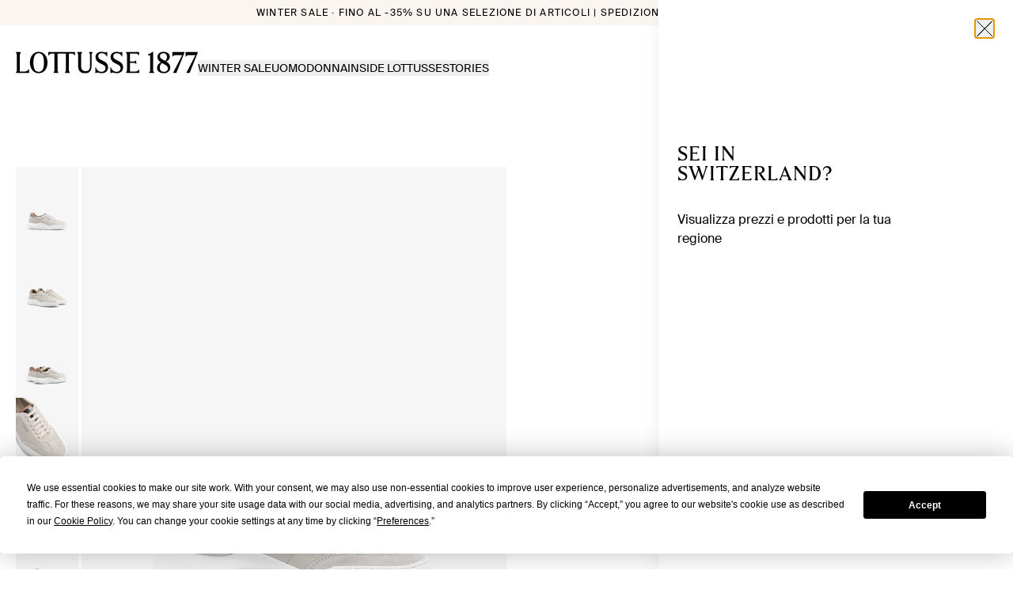

--- FILE ---
content_type: text/html; charset=utf-8
request_url: https://lottusse.com/it-CH/sneakers-in-pelle-di-vitello-scamosciata-bianca-SS01289-004
body_size: 39744
content:
<!DOCTYPE html><html lang="it-CH"><head><meta charSet="utf-8"/><meta name="viewport" content="width=device-width"/><link rel="dns-prefetch" href="//live.luigisbox.com" class="jsx-541562116"/><meta name="description" content="&lt;p&gt;&lt;strong&gt;Informazioni sul prodotto:&lt;/strong&gt;&lt;br /&gt;Sportive ed eleganti in egual misura, queste sneakers da donna della collezione Trotter sono la scelta perfe"/><meta property="og:type" content="product"/><meta property="og:title" content="Lottusse SS01289-004 Trotter"/><meta property="og:description" content="&lt;p&gt;&lt;strong&gt;Informazioni sul prodotto:&lt;/strong&gt;&lt;br /&gt;Sportive ed eleganti in egual misura, queste sneakers da donna della collezione Trotter sono la scelta perfe"/><meta property="og:image" content="https://cloud.lottusse.com/img/products/SS01289-004_1.webp"/><meta property="og:url" content="https://lottusse.com/it-CH/sneakers-in-pelle-di-vitello-scamosciata-bianca-SS01289-004"/><meta property="og:image:alt" content="Trotter"/><meta property="og:site_name" content="Lottusse"/><meta name="twitter:card" content="summary_large_image"/><meta name="twitter:title" content="Lottusse SS01289-004 Trotter"/><meta name="twitter:description" content="&lt;p&gt;&lt;strong&gt;Informazioni sul prodotto:&lt;/strong&gt;&lt;br /&gt;Sportive ed eleganti in egual misura, queste sneakers da donna della collezione Trotter sono la scelta perfe"/><meta name="twitter:image" content="https://cloud.lottusse.com/img/products/SS01289-004_1.webp"/><meta name="twitter:image:alt" content="Trotter"/><link rel="canonical" href="https://lottusse.com/it-CH/sneakers-in-pelle-di-vitello-scamosciata-bianca-SS01289-004"/><link rel="alternate" hrefLang="de-DE" href="https://lottusse.com/de-DE/sneaker-aus-kalbsveloursleder-in-wei-SS01289-004"/><link rel="alternate" hrefLang="en-AE" href="https://lottusse.com/en-AE/white-suede-calf-sneakers-SS01289-004"/><link rel="alternate" hrefLang="de-AT" href="https://lottusse.com/de-AT/sneaker-aus-kalbsveloursleder-in-wei-SS01289-004"/><link rel="alternate" hrefLang="en-AU" href="https://lottusse.com/en-AU/white-suede-calf-sneakers-SS01289-004"/><link rel="alternate" hrefLang="de-BE" href="https://lottusse.com/de-BE/sneaker-aus-kalbsveloursleder-in-wei-SS01289-004"/><link rel="alternate" hrefLang="fr-BE" href="https://lottusse.com/fr-BE/sneakers-en-chevre-velours-blanc-SS01289-004"/><link rel="alternate" hrefLang="pt-BR" href="https://lottusse.com/pt-BR/sapatilha-em-couro-de-novilho-e-camurca-branca-SS01289-004"/><link rel="alternate" hrefLang="en-CA" href="https://lottusse.com/en-CA/white-suede-calf-sneakers-SS01289-004"/><link rel="alternate" hrefLang="fr-CA" href="https://lottusse.com/fr-CA/sneakers-en-chevre-velours-blanc-SS01289-004"/><link rel="alternate" hrefLang="de-CH" href="https://lottusse.com/de-CH/sneaker-aus-kalbsveloursleder-in-wei-SS01289-004"/><link rel="alternate" hrefLang="fr-CH" href="https://lottusse.com/fr-CH/sneakers-en-chevre-velours-blanc-SS01289-004"/><link rel="alternate" hrefLang="it-CH" href="https://lottusse.com/it-CH/sneakers-in-pelle-di-vitello-scamosciata-bianca-SS01289-004"/><link rel="alternate" hrefLang="en-CZ" href="https://lottusse.com/en-CZ/white-suede-calf-sneakers-SS01289-004"/><link rel="alternate" hrefLang="de-LI" href="https://lottusse.com/de-LI/sneaker-aus-kalbsveloursleder-in-wei-SS01289-004"/><link rel="alternate" hrefLang="de-LU" href="https://lottusse.com/de-LU/sneaker-aus-kalbsveloursleder-in-wei-SS01289-004"/><link rel="alternate" hrefLang="es-MX" href="https://lottusse.com/es-MX/sneakers-blancas-de-vacuno-ante-SS01289-004"/><link rel="alternate" hrefLang="en-NL" href="https://lottusse.com/en-NL/white-suede-calf-sneakers-SS01289-004"/><link rel="alternate" hrefLang="en-NO" href="https://lottusse.com/en-NO/white-suede-calf-sneakers-SS01289-004"/><link rel="alternate" hrefLang="it-SI" href="https://lottusse.com/it-SI/sneakers-in-pelle-di-vitello-scamosciata-bianca-SS01289-004"/><link rel="alternate" hrefLang="en-US" href="https://lottusse.com/en-US/white-suede-calf-sneakers-SS01289-004"/><link rel="alternate" hrefLang="es-ES" href="https://lottusse.com/es-ES/sneakers-blancas-de-vacuno-ante-SS01289-004"/><link rel="alternate" hrefLang="en-GB" href="https://lottusse.com/en-GB/white-suede-calf-sneakers-SS01289-004"/><link rel="alternate" hrefLang="it-IT" href="https://lottusse.com/it-IT/sneakers-in-pelle-di-vitello-scamosciata-bianca-SS01289-004"/><link rel="alternate" hrefLang="fr-FR" href="https://lottusse.com/fr-FR/sneakers-en-chevre-velours-blanc-SS01289-004"/><link rel="alternate" hrefLang="pt-PT" href="https://lottusse.com/pt-PT/sapatilha-em-couro-de-novilho-e-camurca-branca-SS01289-004"/><title>Lottusse SS01289-004 Trotter</title><script id="ldProduct" type="application/ld+json">{"@context":"https://schema.org/","@type":"Product","name":"Sneakers In Pelle Di Vitello Scamosciata Bianca","image":"https://cloud.lottusse.com/img/products/SS01289-004_1.webp","description":"<p><strong>Informazioni sul prodotto:</strong><br />Sportive ed eleganti in egual misura, queste sneakers da donna della collezione Trotter sono la scelta perfetta per le giornate più ricche di impegni. Il modello in pregiata pelle scamosciata morbida e resistente presenta un attraente design a pannelli. La robusta suola in gomma e la chiusura stringata regolabile sono estremamente pratiche e perfette per ogni evenienza.</p>","brand":{"@type":"Brand","name":"Lottusse"},"sku":"Ref. SS01289-004","offers":{"@type":"Offer","url":"https://lottusse.com/it-CH/sneakers-in-pelle-di-vitello-scamosciata-bianca-SS01289-004","priceCurrency":"CHF","price":"365","priceValidUntil":"450,00 CHF","availability":"https://schema.org/InStock","itemCondition":"https://schema.org/NewCondition"}}</script><script id="ldOrganization" type="application/ld+json">{"@context":"http://schema.org","@type":"Organization","url":"https://lottusse.com/it-CH/sneakers-in-pelle-di-vitello-scamosciata-bianca-SS01289-004","name":"Lottusse","sameas":["https://es.linkedin.com/company/lottusse1877","https://www.instagram.com/lottusse1877/","https://www.facebook.com/Lottusse1877","https://twitter.com/Lottusse1877","https://www.pinterest.es/Lottusse1877/","https://www.youtube.com/user/LOTTUSSE1877"]}</script><script id="ldWebsite" type="application/ld+json">{"@context":"http://schema.org","@type":"WebSite","name":"Lottusse","url":"https://lottusse.com/it-CH/sneakers-in-pelle-di-vitello-scamosciata-bianca-SS01289-004"}</script><script id="ldNavigation" type="application/ld+json">{"@context":"https://schema.org","@graph":[{"@context":"https://schema.org","@type":"SiteNavigationElement","@id":"#header","name":"WINTER SALE","url":"https://lottusse.com/it-CH/soldi"},{"@context":"https://schema.org","@type":"SiteNavigationElement","@id":"#header","name":"UOMO","url":"https://lottusse.com/it-CH/saldi-uomo"},{"@context":"https://schema.org","@type":"SiteNavigationElement","@id":"#header","name":"DONNA","url":"https://lottusse.com/it-CH/saldi-donna"},{"@context":"https://schema.org","@type":"SiteNavigationElement","@id":"#header","name":"UOMO","url":"https://lottusse.com/it-CH/uomo"},{"@context":"https://schema.org","@type":"SiteNavigationElement","@id":"#header","name":"SCARPE DA SPOSO","url":"https://lottusse.com/it-CH/scarpe-sposo"},{"@context":"https://schema.org","@type":"SiteNavigationElement","@id":"#header","name":"I NOSTRI CLASSICI","url":"https://lottusse.com/it-CH/classici-uomo"},{"@context":"https://schema.org","@type":"SiteNavigationElement","@id":"#header","name":"CON GUARDOLO GOODYEAR","url":"https://lottusse.com/it-CH/con-guardolo-goodyear-uomo"},{"@context":"https://schema.org","@type":"SiteNavigationElement","@id":"#header","name":"Autunno Inverno 2025","url":"https://lottusse.com/it-CH/autunno-inverno-uomo"},{"@context":"https://schema.org","@type":"SiteNavigationElement","@id":"#header","name":"SCARPE","url":"https://lottusse.com/it-CH/scarpe-uomo"},{"@context":"https://schema.org","@type":"SiteNavigationElement","@id":"#header","name":"DERBY","url":"https://lottusse.com/it-CH/scarpe-derby-uomo"},{"@context":"https://schema.org","@type":"SiteNavigationElement","@id":"#header","name":"OXFORD","url":"https://lottusse.com/it-CH/scarpe-oxford-uomo"},{"@context":"https://schema.org","@type":"SiteNavigationElement","@id":"#header","name":"MOCASSINI","url":"https://lottusse.com/it-CH/mocassini-uomo"},{"@context":"https://schema.org","@type":"SiteNavigationElement","@id":"#header","name":"FIBBIE","url":"https://lottusse.com/it-CH/scarpe-monk-uomo"},{"@context":"https://schema.org","@type":"SiteNavigationElement","@id":"#header","name":"PANTOFOLA","url":"https://lottusse.com/it-CH/pantofole-uomo"},{"@context":"https://schema.org","@type":"SiteNavigationElement","@id":"#header","name":"SCARPE DA BARCA","url":"https://lottusse.com/it-CH/scarpe-da-barca-uomo"},{"@context":"https://schema.org","@type":"SiteNavigationElement","@id":"#header","name":"SNEAKERS","url":"https://lottusse.com/it-CH/sneakers-uomo"},{"@context":"https://schema.org","@type":"SiteNavigationElement","@id":"#header","name":"STIVALETTI","url":"https://lottusse.com/it-CH/stivaletti-uomo"},{"@context":"https://schema.org","@type":"SiteNavigationElement","@id":"#header","name":"STIVALI","url":"https://lottusse.com/it-CH/stivali-uomo"},{"@context":"https://schema.org","@type":"SiteNavigationElement","@id":"#header","name":"CINTURE","url":"https://lottusse.com/it-CH/cinture-uomo"},{"@context":"https://schema.org","@type":"SiteNavigationElement","@id":"#header","name":"CON FIBBIA","url":"https://lottusse.com/it-CH/cinture-uomo-con-fibbia"},{"@context":"https://schema.org","@type":"SiteNavigationElement","@id":"#header","name":"INTRECCIATE","url":"https://lottusse.com/it-CH/cinture-uomo-intrecciate"},{"@context":"https://schema.org","@type":"SiteNavigationElement","@id":"#header","name":"REVERSIBILE","url":"https://lottusse.com/it-CH/con-fibbia-reversibile-uomo"},{"@context":"https://schema.org","@type":"SiteNavigationElement","@id":"#header","name":"ABBIGLIAMENTO PELLE","url":"https://lottusse.com/it-CH/abbigliamento-pelle-uomo"},{"@context":"https://schema.org","@type":"SiteNavigationElement","@id":"#header","name":"BORSE E ZAINI","url":"https://lottusse.com/it-CH/borse-uomo"},{"@context":"https://schema.org","@type":"SiteNavigationElement","@id":"#header","name":"ACCESSORI","url":"https://lottusse.com/it-CH/accessori-uomo"},{"@context":"https://schema.org","@type":"SiteNavigationElement","@id":"#header","name":"GUANTI","url":"https://lottusse.com/it-CH/guanti"},{"@context":"https://schema.org","@type":"SiteNavigationElement","@id":"#header","name":"PORTACHIAVI","url":"https://lottusse.com/it-CH/portachiavi"},{"@context":"https://schema.org","@type":"SiteNavigationElement","@id":"#header","name":"PORTAFOGLI","url":"https://lottusse.com/it-CH/portafogli-uomo"},{"@context":"https://schema.org","@type":"SiteNavigationElement","@id":"#header","name":"SCIARPE UOMO","url":"https://lottusse.com/it-CH/sciarpe-uomo"},{"@context":"https://schema.org","@type":"SiteNavigationElement","@id":"#header","name":"BERRETTI","url":"https://lottusse.com/it-CH/barretti-uomo"},{"@context":"https://schema.org","@type":"SiteNavigationElement","@id":"#header","name":"LACCI","url":"https://lottusse.com/it-CH/laces"},{"@context":"https://schema.org","@type":"SiteNavigationElement","@id":"#header","name":"CURA DELLE SCARPE","url":"https://lottusse.com/it-CH/cura-scarpe"},{"@context":"https://schema.org","@type":"SiteNavigationElement","@id":"#header","name":"DONNA","url":"https://lottusse.com/it-CH/donna"},{"@context":"https://schema.org","@type":"SiteNavigationElement","@id":"#header","name":"I NOSTRI CLASSICI","url":"https://lottusse.com/it-CH/classici-donna"},{"@context":"https://schema.org","@type":"SiteNavigationElement","@id":"#header","name":"CON GUARDOLO GOODYEAR","url":"https://lottusse.com/it-CH/con-guardolo-goodyear-donna"},{"@context":"https://schema.org","@type":"SiteNavigationElement","@id":"#header","name":"Autunno Inverno 2025","url":"https://lottusse.com/it-CH/autunno-inverno-donna"},{"@context":"https://schema.org","@type":"SiteNavigationElement","@id":"#header","name":"ARTIGIANATO NOODBAG","url":"https://lottusse.com/it-CH/artigianato-noodbag"},{"@context":"https://schema.org","@type":"SiteNavigationElement","@id":"#header","name":"SCARPE","url":"https://lottusse.com/it-CH/scarpe-donna"},{"@context":"https://schema.org","@type":"SiteNavigationElement","@id":"#header","name":"DERBY","url":"https://lottusse.com/it-CH/scarpe-derby-donna"},{"@context":"https://schema.org","@type":"SiteNavigationElement","@id":"#header","name":"OXFORD","url":"https://lottusse.com/it-CH/scarpe-oxford-donna"},{"@context":"https://schema.org","@type":"SiteNavigationElement","@id":"#header","name":"MOCASSINI","url":"https://lottusse.com/it-CH/mocassini-donna"},{"@context":"https://schema.org","@type":"SiteNavigationElement","@id":"#header","name":"SCARPE MONK","url":"https://lottusse.com/it-CH/scarpe-monk-donna"},{"@context":"https://schema.org","@type":"SiteNavigationElement","@id":"#header","name":"PANTOFOLA","url":"https://lottusse.com/it-CH/pantofole-donna"},{"@context":"https://schema.org","@type":"SiteNavigationElement","@id":"#header","name":"BALLERINE","url":"https://lottusse.com/it-CH/ballerine-donna"},{"@context":"https://schema.org","@type":"SiteNavigationElement","@id":"#header","name":"DÉCOLLETÉ","url":"https://lottusse.com/it-CH/decollete-donna"},{"@context":"https://schema.org","@type":"SiteNavigationElement","@id":"#header","name":"SANDALI","url":"https://lottusse.com/it-CH/sandali-donna"},{"@context":"https://schema.org","@type":"SiteNavigationElement","@id":"#header","name":"SNEAKERS","url":"https://lottusse.com/it-CH/sneakers-donna"},{"@context":"https://schema.org","@type":"SiteNavigationElement","@id":"#header","name":"STIVALETTI","url":"https://lottusse.com/it-CH/stivaletti-donna"},{"@context":"https://schema.org","@type":"SiteNavigationElement","@id":"#header","name":"STIVALI","url":"https://lottusse.com/it-CH/stivali-donna"},{"@context":"https://schema.org","@type":"SiteNavigationElement","@id":"#header","name":"SANDALI FISHERMAN","url":"https://lottusse.com/it-CH/sandali-granchio-donna"},{"@context":"https://schema.org","@type":"SiteNavigationElement","@id":"#header","name":"BORSE","url":"https://lottusse.com/it-CH/borse-donna"},{"@context":"https://schema.org","@type":"SiteNavigationElement","@id":"#header","name":"PICCOLE","url":"https://lottusse.com/it-CH/borse-piccole-donna"},{"@context":"https://schema.org","@type":"SiteNavigationElement","@id":"#header","name":"MEDIE","url":"https://lottusse.com/it-CH/borse-medie-donna"},{"@context":"https://schema.org","@type":"SiteNavigationElement","@id":"#header","name":"GRANDI","url":"https://lottusse.com/it-CH/borse-grandi-donna"},{"@context":"https://schema.org","@type":"SiteNavigationElement","@id":"#header","name":"ABBIGLIAMENTO PELLE","url":"https://lottusse.com/it-CH/abbigliamento-pelle-donna"},{"@context":"https://schema.org","@type":"SiteNavigationElement","@id":"#header","name":"CINTURE","url":"https://lottusse.com/it-CH/cinture-donna-con-fibbia"},{"@context":"https://schema.org","@type":"SiteNavigationElement","@id":"#header","name":"ACCESSORI","url":"https://lottusse.com/it-CH/accessori-donna"},{"@context":"https://schema.org","@type":"SiteNavigationElement","@id":"#header","name":"PORTAFOGLI","url":"https://lottusse.com/it-CH/portafogli-donna"},{"@context":"https://schema.org","@type":"SiteNavigationElement","@id":"#header","name":"PORTACHIAVI","url":"https://lottusse.com/it-CH/portachiavi-donna"},{"@context":"https://schema.org","@type":"SiteNavigationElement","@id":"#header","name":"SCIARPE DONNA","url":"https://lottusse.com/it-CH/sciarpe-donna"},{"@context":"https://schema.org","@type":"SiteNavigationElement","@id":"#header","name":"LACCI","url":"https://lottusse.com/it-CH/laces"},{"@context":"https://schema.org","@type":"SiteNavigationElement","@id":"#header","name":"GUANTI","url":"https://lottusse.com/it-CH/womens-gloves"},{"@context":"https://schema.org","@type":"SiteNavigationElement","@id":"#header","name":"CURA DELLE SCARPE","url":"https://lottusse.com/it-CH/cura-scarpe"},{"@context":"https://schema.org","@type":"SiteNavigationElement","@id":"#header","name":"STORIA","url":"https://lottusse.com/it-CH/history"},{"@context":"https://schema.org","@type":"SiteNavigationElement","@id":"#header","name":"ARTIGIANATO","url":"https://lottusse.com/it-CH/artigianalita-lottusse"},{"@context":"https://schema.org","@type":"SiteNavigationElement","@id":"#header","name":"NEGOZI","url":"https://lottusse.com/it-CH/stores"},{"@context":"https://schema.org","@type":"SiteNavigationElement","@id":"#header","name":"OUR ORIGINS","url":"https://lottusse.com/it-CH/scarpe-realizzate-a-maiorca"},{"@context":"https://schema.org","@type":"SiteNavigationElement","@id":"#header","name":"STORIES","url":"https://lottusse.com/it-CH/editorial"},{"@context":"https://schema.org","@type":"SiteNavigationElement","@id":"#header","name":"RETAGGIO CULTURALE E ARTIGIANATO","url":"https://lottusse.com/it-CH/editorial/retaggio-e-artigianato"},{"@context":"https://schema.org","@type":"SiteNavigationElement","@id":"#header","name":"ISPIRAZIONE","url":"https://lottusse.com/it-CH/editorial/ispirazione"},{"@context":"https://schema.org","@type":"SiteNavigationElement","@id":"#header","name":"CAMPAGNE","url":"https://lottusse.com/it-CH/editorial/campaigns"},{"@context":"https://schema.org","@type":"SiteNavigationElement","@id":"#header","name":"EDIZIONI LIMITATE","url":"https://lottusse.com/it-CH/editorial/capsule"},{"@context":"https://schema.org","@type":"SiteNavigationElement","@id":"#header","name":"ARCHIVIO LOTTUSSE","url":"https://lottusse.com/it-CH/editorial/archivio"},{"@context":"https://schema.org","@type":"SiteNavigationElement","@id":"#header","name":"CURA","url":"https://lottusse.com/it-CH/editorial/tips"}]}</script><meta name="next-head-count" content="47"/><link rel="icon" href="/favicon.ico"/><link rel="stylesheet" href="https://cdn.luigisbox.com/autocomplete.css"/><script id="termly-script" type="text/javascript" src="https://app.termly.io/resource-blocker/6e9a6797-bda0-49d3-a02e-8a6ed955a972?autoBlock=off" async=""></script><noscript><img src="https://ad.doubleclick.net/ddm/activity/src=15559671;type=invmedia;cat=ret_p0;dc_lat=;dc_rdid=;tag_for_child_directed_treatment=;tfua=;npa=;gdpr=;gdpr_consent=;ord=1?" width="1" height="1" alt="" style="display:none"/></noscript><link rel="preload" href="/_next/static/media/6fa1afdfb81c9ae2-s.p.woff2" as="font" type="font/woff2" crossorigin="anonymous" data-next-font="size-adjust"/><link rel="preload" href="/_next/static/media/6b73059e46f260b5-s.p.woff" as="font" type="font/woff" crossorigin="anonymous" data-next-font="size-adjust"/><link rel="preload" href="/_next/static/media/97009d39e3a718fc-s.p.woff" as="font" type="font/woff" crossorigin="anonymous" data-next-font="size-adjust"/><link rel="preload" href="/_next/static/media/c42cb4950679bdba-s.p.woff2" as="font" type="font/woff2" crossorigin="anonymous" data-next-font="size-adjust"/><link rel="preload" href="/_next/static/media/f5d54ca501d82d1c-s.p.woff" as="font" type="font/woff" crossorigin="anonymous" data-next-font="size-adjust"/><link rel="preload" href="/_next/static/media/c25783985a269397-s.p.woff2" as="font" type="font/woff2" crossorigin="anonymous" data-next-font="size-adjust"/><link rel="preload" href="/_next/static/media/c0251deeb6c8aa9d-s.p.woff2" as="font" type="font/woff2" crossorigin="anonymous" data-next-font="size-adjust"/><link rel="preload" href="/_next/static/media/f4e6f3e26e87864d-s.p.woff2" as="font" type="font/woff2" crossorigin="anonymous" data-next-font="size-adjust"/><link rel="preload" href="/_next/static/media/46d93ad748bc4508-s.p.woff2" as="font" type="font/woff2" crossorigin="anonymous" data-next-font="size-adjust"/><link rel="preload" href="/_next/static/media/619057b03f747753-s.p.woff" as="font" type="font/woff" crossorigin="anonymous" data-next-font="size-adjust"/><link rel="preload" href="/_next/static/media/5cc7815366485b2a-s.p.otf" as="font" type="font/otf" crossorigin="anonymous" data-next-font="size-adjust"/><script id="vwoCode" data-nscript="beforeInteractive">
            window._vwo_code || (function() {
            var account_id=1000125,
            version=2.1,
            settings_tolerance=2000,
            hide_element='body',
            hide_element_style = 'opacity:0 !important;filter:alpha(opacity=0) !important;background:none !important;transition:none !important;',
            /* DO NOT EDIT BELOW THIS LINE */
            f=false,w=window,d=document,v=d.querySelector('#vwoCode'),cK='_vwo_'+account_id+'_settings',cc={};try{var c=JSON.parse(localStorage.getItem('_vwo_'+account_id+'_config'));cc=c&&typeof c==='object'?c:{}}catch(e){}var stT=cc.stT==='session'?w.sessionStorage:w.localStorage;code={nonce:v&&v.nonce,use_existing_jquery:function(){return typeof use_existing_jquery!=='undefined'?use_existing_jquery:undefined},library_tolerance:function(){return typeof library_tolerance!=='undefined'?library_tolerance:undefined},settings_tolerance:function(){return cc.sT||settings_tolerance},hide_element_style:function(){return'{'+(cc.hES||hide_element_style)+'}'},hide_element:function(){if(performance.getEntriesByName('first-contentful-paint')[0]){return''}return typeof cc.hE==='string'?cc.hE:hide_element},getVersion:function(){return version},finish:function(e){if(!f){f=true;var t=d.getElementById('_vis_opt_path_hides');if(t)t.parentNode.removeChild(t);if(e)(new Image).src='https://dev.visualwebsiteoptimizer.com/ee.gif?a='+account_id+e}},finished:function(){return f},addScript:function(e){var t=d.createElement('script');t.type='text/javascript';if(e.src){t.src=e.src}else{t.text=e.text}v&&t.setAttribute('nonce',v.nonce);d.getElementsByTagName('head')[0].appendChild(t)},load:function(e,t){var n=this.getSettings(),i=d.createElement('script'),r=this;t=t||{};if(n){i.textContent=n;d.getElementsByTagName('head')[0].appendChild(i);if(!w.VWO||VWO.caE){stT.removeItem(cK);r.load(e)}}else{var o=new XMLHttpRequest;o.open('GET',e,true);o.withCredentials=!t.dSC;o.responseType=t.responseType||'text';o.onload=function(){if(t.onloadCb){return t.onloadCb(o,e)}if(o.status===200||o.status===304){w._vwo_code.addScript({text:o.responseText})}else{w._vwo_code.finish('&e=loading_failure:'+e)}};o.onerror=function(){if(t.onerrorCb){return t.onerrorCb(e)}w._vwo_code.finish('&e=loading_failure:'+e)};o.send()}},getSettings:function(){try{var e=stT.getItem(cK);if(!e){return}e=JSON.parse(e);if(Date.now()>e.e){stT.removeItem(cK);return}return e.s}catch(e){return}},init:function(){if(d.URL.indexOf('__vwo_disable__')>-1)return;var e=this.settings_tolerance();w._vwo_settings_timer=setTimeout(function(){w._vwo_code.finish();stT.removeItem(cK)},e);var t;if(this.hide_element()!=='body'){t=d.createElement('style');var n=this.hide_element(),i=n?n+this.hide_element_style():'',r=d.getElementsByTagName('head')[0];t.setAttribute('id','_vis_opt_path_hides');v&&t.setAttribute('nonce',v.nonce);t.setAttribute('type','text/css');if(t.styleSheet)t.styleSheet.cssText=i;else t.appendChild(d.createTextNode(i));r.appendChild(t)}else{t=d.getElementsByTagName('head')[0];var i=d.createElement('div');i.style.cssText='z-index: 2147483647 !important;position: fixed !important;left: 0 !important;top: 0 !important;width: 100% !important;height: 100% !important;background: white !important;display: block !important;';i.setAttribute('id','_vis_opt_path_hides');i.classList.add('_vis_hide_layer');t.parentNode.insertBefore(i,t.nextSibling)}var o=window._vis_opt_url||d.URL,s='https://dev.visualwebsiteoptimizer.com/j.php?a='+account_id+'&u='+encodeURIComponent(o)+'&vn='+version;if(w.location.search.indexOf('_vwo_xhr')!==-1){this.addScript({src:s})}else{this.load(s+'&x=true')}}};w._vwo_code=code;code.init();})();(function(){var i=window;function t(){if(i._vwo_code){var e=t.hidingStyle=document.getElementById('_vis_opt_path_hides')||t.hidingStyle;if(!i._vwo_code.finished()&&!_vwo_code.libExecuted&&(!i.VWO||!VWO.dNR)){if(!document.getElementById('_vis_opt_path_hides')){document.getElementsByTagName('head')[0].appendChild(e)}requestAnimationFrame(t)}}}t()})();
          </script><link rel="preload" href="/_next/static/css/06daaccb47666572.css" as="style"/><link rel="stylesheet" href="/_next/static/css/06daaccb47666572.css" data-n-g=""/><link rel="preload" href="/_next/static/css/43936c4362bbe9e6.css" as="style"/><link rel="stylesheet" href="/_next/static/css/43936c4362bbe9e6.css"/><noscript data-n-css=""></noscript><script defer="" nomodule="" src="/_next/static/chunks/polyfills-42372ed130431b0a.js"></script><script id="luigis-box" src="https://scripts.luigisbox.com/LBX-609754.js" type="text/javascript" async="" defer="" data-nscript="beforeInteractive"></script><script id="luigis-js-autocomplete" src="https://cdn.luigisbox.com/autocomplete.js" async="" defer="" data-nscript="beforeInteractive"></script><script defer="" src="/_next/static/chunks/2988.b188d6737abc5f1c.js"></script><script defer="" src="/_next/static/chunks/a447bf24-901cbce2ec7e06bd.js"></script><script defer="" src="/_next/static/chunks/1711-2cba4fa8b7e74468.js"></script><script defer="" src="/_next/static/chunks/8054-557d2d1ed63c2b82.js"></script><script defer="" src="/_next/static/chunks/2783.52ff79e83fe12614.js"></script><script defer="" src="/_next/static/chunks/6183.0dcf6a0b818b4a4b.js"></script><script defer="" src="/_next/static/chunks/6937.bf577cf299a99a29.js"></script><script src="/_next/static/chunks/webpack-4d6c67d219fe7320.js" defer=""></script><script src="/_next/static/chunks/framework-945b357d4a851f4b.js" defer=""></script><script src="/_next/static/chunks/main-fe5c384ed414fdb6.js" defer=""></script><script src="/_next/static/chunks/pages/_app-9cd60c74a3c51259.js" defer=""></script><script src="/_next/static/chunks/9511-f8bb48acaf905c31.js" defer=""></script><script src="/_next/static/chunks/1327-bbdf8eac1ff358d7.js" defer=""></script><script src="/_next/static/chunks/2076-67379a5dcd20f497.js" defer=""></script><script src="/_next/static/chunks/6340-5a0f062e7f9d2fe8.js" defer=""></script><script src="/_next/static/chunks/pages/%5B...slug%5D-008ea2e0208cafba.js" defer=""></script><script src="/_next/static/h-EESL3PvOXIf90atWq1X/_buildManifest.js" defer=""></script><script src="/_next/static/h-EESL3PvOXIf90atWq1X/_ssgManifest.js" defer=""></script><style id="__jsx-541562116">html{font-family:'__swissIntl_57ef2a', '__swissIntl_Fallback_57ef2a';--font-gt-america:'__swissIntl_57ef2a', '__swissIntl_Fallback_57ef2a';--font-tobias:'__lottusseSerif_1889a1', '__lottusseSerif_Fallback_1889a1'}</style></head><body class="relative text-dark"><div id="__next"><div class="jsx-541562116 __variable_57ef2a __variable_1889a1 font-sans"><script defer="" id="__cn_generic_script__6c310d26-79f5-431e-8644-527ec5e9e283" class="jsx-541562116">!function(e){function t(){if(!e.querySelector("#__cn_client_script_6c310d26-79f5-431e-8644-527ec5e9e283")){var t=e.createElement("script");t.setAttribute("src","https://cdn.connectif.cloud/eu8/client-script/6c310d26-79f5-431e-8644-527ec5e9e283"),e.body.appendChild(t)}}"complete"===e.readyState||"interactive"===e.readyState?t():e.addEventListener("DOMContentLoaded",t)}(document);</script><div class="relative flex min-h-screen flex-col"><div><div data-hidden-tnm="true" class="sr-only"><a href="/it-CH/soldi">WINTER SALE</a><a href="/it-CH/saldi-uomo">UOMO</a><a href="/it-CH/saldi-donna">DONNA</a><a href="/it-CH/uomo">UOMO</a><a href="/it-CH/scarpe-sposo">SCARPE DA SPOSO</a><a href="/it-CH/classici-uomo">I NOSTRI CLASSICI</a><a href="/it-CH/con-guardolo-goodyear-uomo">CON GUARDOLO GOODYEAR</a><a href="/it-CH/autunno-inverno-uomo">Autunno Inverno 2025</a><a href="/it-CH/scarpe-uomo">SCARPE</a><a href="/it-CH/scarpe-derby-uomo">DERBY</a><a href="/it-CH/scarpe-oxford-uomo">OXFORD</a><a href="/it-CH/mocassini-uomo">MOCASSINI</a><a href="/it-CH/scarpe-monk-uomo">FIBBIE</a><a href="/it-CH/pantofole-uomo">PANTOFOLA</a><a href="/it-CH/scarpe-da-barca-uomo">SCARPE DA BARCA</a><a href="/it-CH/sneakers-uomo">SNEAKERS</a><a href="/it-CH/stivaletti-uomo">STIVALETTI</a><a href="/it-CH/stivali-uomo">STIVALI</a><a href="/it-CH/cinture-uomo">CINTURE</a><a href="/it-CH/cinture-uomo-con-fibbia">CON FIBBIA</a><a href="/it-CH/cinture-uomo-intrecciate">INTRECCIATE</a><a href="/it-CH/con-fibbia-reversibile-uomo">REVERSIBILE</a><a href="/it-CH/abbigliamento-pelle-uomo">ABBIGLIAMENTO PELLE</a><a href="/it-CH/borse-uomo">BORSE E ZAINI</a><a href="/it-CH/accessori-uomo">ACCESSORI</a><a href="/it-CH/guanti">GUANTI</a><a href="/it-CH/portachiavi">PORTACHIAVI</a><a href="/it-CH/portafogli-uomo">PORTAFOGLI</a><a href="/it-CH/sciarpe-uomo">SCIARPE UOMO</a><a href="/it-CH/barretti-uomo">BERRETTI</a><a href="/it-CH/laces">LACCI</a><a href="/it-CH/cura-scarpe">CURA DELLE SCARPE</a><a href="/it-CH/donna">DONNA</a><a href="/it-CH/classici-donna">I NOSTRI CLASSICI</a><a href="/it-CH/con-guardolo-goodyear-donna">CON GUARDOLO GOODYEAR</a><a href="/it-CH/autunno-inverno-donna">Autunno Inverno 2025</a><a href="/it-CH/artigianato-noodbag">ARTIGIANATO NOODBAG</a><a href="/it-CH/scarpe-donna">SCARPE</a><a href="/it-CH/scarpe-derby-donna">DERBY</a><a href="/it-CH/scarpe-oxford-donna">OXFORD</a><a href="/it-CH/mocassini-donna">MOCASSINI</a><a href="/it-CH/scarpe-monk-donna">SCARPE MONK</a><a href="/it-CH/pantofole-donna">PANTOFOLA</a><a href="/it-CH/ballerine-donna">BALLERINE</a><a href="/it-CH/decollete-donna">DÉCOLLETÉ</a><a href="/it-CH/sandali-donna">SANDALI</a><a href="/it-CH/sneakers-donna">SNEAKERS</a><a href="/it-CH/stivaletti-donna">STIVALETTI</a><a href="/it-CH/stivali-donna">STIVALI</a><a href="/it-CH/sandali-granchio-donna">SANDALI FISHERMAN</a><a href="/it-CH/borse-donna">BORSE</a><a href="/it-CH/borse-piccole-donna">PICCOLE</a><a href="/it-CH/borse-medie-donna">MEDIE</a><a href="/it-CH/borse-grandi-donna">GRANDI</a><a href="/it-CH/abbigliamento-pelle-donna">ABBIGLIAMENTO PELLE</a><a href="/it-CH/cinture-donna-con-fibbia">CINTURE</a><a href="/it-CH/accessori-donna">ACCESSORI</a><a href="/it-CH/portafogli-donna">PORTAFOGLI</a><a href="/it-CH/portachiavi-donna">PORTACHIAVI</a><a href="/it-CH/sciarpe-donna">SCIARPE DONNA</a><a href="/it-CH/laces">LACCI</a><a href="/it-CH/womens-gloves">GUANTI</a><a href="/it-CH/cura-scarpe">CURA DELLE SCARPE</a><a href="/it-CH/history">STORIA</a><a href="/it-CH/artigianalita-lottusse">ARTIGIANATO</a><a href="/it-CH/stores">NEGOZI</a><a href="/it-CH/scarpe-realizzate-a-maiorca">OUR ORIGINS</a><a href="/it-CH/editorial">STORIES</a><a href="/it-CH/editorial/retaggio-e-artigianato">RETAGGIO CULTURALE E ARTIGIANATO</a><a href="/it-CH/editorial/ispirazione">ISPIRAZIONE</a><a href="/it-CH/editorial/campaigns">CAMPAGNE</a><a href="/it-CH/editorial/capsule">EDIZIONI LIMITATE</a><a href="/it-CH/editorial/archivio">ARCHIVIO LOTTUSSE</a><a href="/it-CH/editorial/tips">CURA</a></div><header class="fixed z-30 w-full transition-all text-dark pointer-events-none bg-white"><div class="relative overflow-hidden pointer-events-auto"><div class="w-full" style="opacity:0"><div style="background-color:#FAF5F0" class="bg-black text-xs text-black gap-x-5 h-8 justify-center items-center flex w-full"><div class="w-full justify-center items-center"><a class="focus-default items-center font-light transition-all [&amp;aria-disabled=&quot;true&quot;]:cursor-not-allowed [&amp;aria-disabled=&quot;true&quot;]:opacity-60 uppercase tracking-widest hidden text-center lg:block" href="/it-CH/soldi">Winter Sale · Fino al -35% su una selezione di articoli | Spedizione e resi gratuiti</a><a class="block focus:ring-0" href="/it-CH/soldi" aria-labelledby=":R6rcam:"><span id=":R6rcam:" class="sr-only"></span><div class="relative flex h-full overflow-hidden lg:hidden w-full"><div class="flex h-full items-center whitespace-nowrap px-4"><div class="uppercase">Winter Sale: Fino al -35% | Spedizione e resi gratuiti</div></div><div class="absolute top-0 flex h-full lg:w-full items-center whitespace-nowrap px-4"><div class="uppercase">Winter Sale: Fino al -35% | Spedizione e resi gratuiti</div></div></div></a></div></div></div></div><div class="flex flex-col pointer-events-none" style="opacity:1;transform:none"><a href="/it-CH" id="header-logo" class="w-full -mt-[1px] lg:hidden order-1 pointer-events-auto z-20 bg-white"><svg class="px-6 pt-2 h-auto w-full" width="1391" height="164" viewBox="0 0 1391 167" fill="none" xmlns="http://www.w3.org/2000/svg"><path fill="black" d="M559.479 5.3312C563.786 10.0169 567.505 17.0455 567.505 27.684V108.608C567.505 134.81 556.053 147.791 533.057 147.791C510.062 147.791 499.308 135.001 499.308 108.608V24.3848C499.308 15.3481 503.321 9.49096 506.342 5.3312V2.1277H469.189V5.3312C472.21 9.49096 476.223 15.3481 476.223 24.3848V108.608C476.223 145.018 493.988 163.88 528.436 163.88C562.884 163.88 578.439 146.094 578.439 108.608V27.684C578.439 17.0455 582.159 10.0169 586.578 5.3312V2.1277H559.457V5.3312H559.479ZM251.613 27.3732C256.122 20.5598 263.967 13.2204 275.104 13.2204H295.484V139.615C295.484 148.676 291.471 154.533 288.45 158.669V161.872H325.603V158.669C322.583 154.509 318.57 148.652 318.57 139.615V13.1965H382.438V139.591C382.438 148.652 378.425 154.509 375.404 158.645V161.848H412.557V158.645C409.536 154.485 405.524 148.628 405.524 139.591V13.1965H425.904C437.041 13.1965 444.886 20.5359 449.395 27.3493H452.416V2.1277H248.569V27.3732H251.613ZM174.894 0C131.518 0 107.621 39.709 107.621 82C107.621 124.291 130.617 164 174.894 164C219.171 164 242.076 125.128 242.076 82C242.076 38.8723 217.165 0 174.894 0ZM174.894 153.218C138.936 153.218 134.63 112.768 134.63 81.9761C134.63 51.1843 140.559 10.7341 174.894 10.7341C209.229 10.7341 215.068 48.2198 215.068 81.9761C215.068 112.529 210.852 153.218 174.894 153.218ZM70.3779 150.78H30.9026V24.3848C30.9026 15.3481 34.9155 9.49096 37.9364 5.3312V2.1277H0.783203V5.3312C3.80416 9.49096 7.81707 15.3481 7.81707 24.3848V139.591C7.81707 148.652 3.80416 154.509 0.783203 158.645V161.848H100.79V133.638H97.7694C92.742 142.795 83.3184 150.78 70.3553 150.78H70.3779ZM671.232 71.4571L648.936 60.484C635.387 53.7662 629.457 44.3948 629.457 33.4455C629.457 19.1732 639.896 10.758 656.759 10.758C676.846 10.758 689.583 22.4723 694.904 36.0035H697.925V0H694.904C689.877 5.21166 681.558 5.42682 675.02 3.2035C668.482 0.980175 661.764 0 654.842 0C629.548 0 608.965 14.1528 608.965 40.3545C608.965 60.3644 620.913 76.5493 641.992 86.9965L664.176 97.9697C678.447 104.998 685.368 112.027 685.368 124.793C685.368 142.149 672.517 153.218 654.346 153.218C633.763 153.218 618.501 140.548 610.362 117.334H607.341V163.976H610.362C616.292 158.023 624.114 156.852 634.056 160.366C640.887 162.805 648.124 163.976 655.451 163.976C685.165 163.976 704.756 146.309 704.756 118.195C704.756 96.1528 693.1 82.2152 671.21 71.4571H671.232ZM1048.99 141.504V0H1045.97C1035.53 8.10437 1025.07 14.0571 1009.83 20.751V27.1341H1026.89V141.504C1026.89 149.584 1022.68 155.346 1017.76 158.645V161.848H1058.12V158.645C1053.2 155.346 1048.99 149.584 1048.99 141.504ZM1297.81 2.1277V35.9796H1300.83C1304.75 30.242 1311.38 25.5563 1320.92 25.5563H1372.72L1302.63 161.848H1327.93L1390.78 5.3312V2.1277H1297.81ZM1196.29 35.9796H1199.31C1203.24 30.242 1209.86 25.5563 1219.4 25.5563H1271.21L1201.12 161.848H1226.41L1289.27 5.3312V2.1277H1196.29V35.9796ZM913.743 150.78H872.171V84.8688H900.893C908.535 84.8688 913.653 88.5983 917.17 92.2082H920.191L920.1 81.8805L920.01 76.6688V66.3411H916.989C913.585 69.9749 908.445 73.8956 900.825 73.8956L872.216 73.8V13.1965H915.389C926.638 13.1965 934.371 19.5796 939.083 25.8671H942.104V2.1277H842.097V5.3312C845.118 9.49096 849.13 15.3481 849.13 24.3848V139.591C849.13 148.652 845.118 154.509 842.097 158.645V161.848H944.11V136.603H941.089C935.769 143.631 926.728 150.756 913.788 150.756L913.743 150.78ZM786.525 71.4571L764.228 60.484C750.679 53.7662 744.75 44.3948 744.75 33.4455C744.75 19.1732 755.188 10.758 772.051 10.758C792.138 10.758 804.876 22.4723 810.219 36.0035H813.24V0H810.219C805.191 5.21166 796.872 5.42682 790.335 3.2035C783.797 0.980175 777.078 0 770.157 0C744.862 0 724.279 14.1528 724.279 40.3545C724.279 60.3644 736.228 76.5493 757.307 86.9965L779.491 97.9697C793.761 104.998 800.682 112.027 800.682 124.793C800.682 142.149 787.832 153.218 769.661 153.218C749.078 153.218 733.816 140.548 725.677 117.334H722.656V163.976H725.677C731.606 158.023 739.429 156.852 749.371 160.366C756.202 162.805 763.439 163.976 770.766 163.976C800.48 163.976 820.071 146.309 820.071 118.195C820.071 96.1528 808.415 82.2152 786.525 71.4571ZM1149.72 74.2064C1164.78 66.3172 1176.72 55.3679 1176.72 38.1073C1176.72 13.9376 1154.02 0 1129.34 0C1103.23 0 1082.35 14.0571 1082.35 40.3545C1082.35 56.9697 1091.1 70.2618 1108.37 81.235C1090.69 90.0805 1078.75 104.018 1078.75 122.115C1078.75 149.369 1102.85 163.952 1130.15 163.952C1157.45 163.952 1180.24 147.863 1180.24 120.514C1180.24 99.2128 1168.59 85.7055 1149.72 74.2064ZM1101.4 33.9714C1101.4 18.0974 1114.66 10.758 1128.82 10.758C1146.38 10.758 1155.22 22.6875 1155.22 38.9679C1155.22 51.4233 1150.3 62.1813 1141.55 69.6402L1120.48 58.1411C1106.72 50.8017 1101.4 43.4385 1101.4 33.9714ZM1130.44 153.218C1110.35 153.218 1100.21 139.806 1100.21 121.59C1100.21 107.317 1106.02 94.551 1117.18 86.2315L1137.56 97.3003C1152.33 105.405 1162.36 113.485 1162.36 128.188C1162.36 145.64 1146.9 153.218 1130.44 153.218Z"></path></svg></a><div class="relative pointer-events-auto order-2 md:order-1 z-30 flex h-auto pt-6 pb-3.5 lg:items-center lg:px-5 items-center justify-between px-4 lg:flex bg-white"><div class="lg:py-2 lg:hidden"><div class="flex items-center space-x-4"><div class="bottom-4 z-30 flex items-center lg:hidden"><button class="focus-default relative z-50 flex h-6 w-full items-center justify-end gap-3 rounded-full text-sm font-light uppercase tracking-widest text-white"><svg width="24" height="24" viewBox="0 0 24 24" class="h-5 w-5" fill="currentColor" xmlns="http://www.w3.org/2000/svg" aria-hidden="true"><line x1="4" y1="6" x2="24" y2="6" stroke="#000"></line><line x1="4" y1="16" x2="24" y2="16" stroke="#000"></line></svg></button></div><a href="/it-CH" class="focus-default block"><span class="sr-only">Home</span></a></div></div><div class="hidden lg:flex items-end lg:gap-8"><a href="/it-CH" id="header-logo" class="flex-shrink-0"><svg class="h-auto" width="230" height="40" viewBox="0 -20 1391 167" fill="none" xmlns="http://www.w3.org/2000/svg"><path fill="black" d="M559.479 5.3312C563.786 10.0169 567.505 17.0455 567.505 27.684V108.608C567.505 134.81 556.053 147.791 533.057 147.791C510.062 147.791 499.308 135.001 499.308 108.608V24.3848C499.308 15.3481 503.321 9.49096 506.342 5.3312V2.1277H469.189V5.3312C472.21 9.49096 476.223 15.3481 476.223 24.3848V108.608C476.223 145.018 493.988 163.88 528.436 163.88C562.884 163.88 578.439 146.094 578.439 108.608V27.684C578.439 17.0455 582.159 10.0169 586.578 5.3312V2.1277H559.457V5.3312H559.479ZM251.613 27.3732C256.122 20.5598 263.967 13.2204 275.104 13.2204H295.484V139.615C295.484 148.676 291.471 154.533 288.45 158.669V161.872H325.603V158.669C322.583 154.509 318.57 148.652 318.57 139.615V13.1965H382.438V139.591C382.438 148.652 378.425 154.509 375.404 158.645V161.848H412.557V158.645C409.536 154.485 405.524 148.628 405.524 139.591V13.1965H425.904C437.041 13.1965 444.886 20.5359 449.395 27.3493H452.416V2.1277H248.569V27.3732H251.613ZM174.894 0C131.518 0 107.621 39.709 107.621 82C107.621 124.291 130.617 164 174.894 164C219.171 164 242.076 125.128 242.076 82C242.076 38.8723 217.165 0 174.894 0ZM174.894 153.218C138.936 153.218 134.63 112.768 134.63 81.9761C134.63 51.1843 140.559 10.7341 174.894 10.7341C209.229 10.7341 215.068 48.2198 215.068 81.9761C215.068 112.529 210.852 153.218 174.894 153.218ZM70.3779 150.78H30.9026V24.3848C30.9026 15.3481 34.9155 9.49096 37.9364 5.3312V2.1277H0.783203V5.3312C3.80416 9.49096 7.81707 15.3481 7.81707 24.3848V139.591C7.81707 148.652 3.80416 154.509 0.783203 158.645V161.848H100.79V133.638H97.7694C92.742 142.795 83.3184 150.78 70.3553 150.78H70.3779ZM671.232 71.4571L648.936 60.484C635.387 53.7662 629.457 44.3948 629.457 33.4455C629.457 19.1732 639.896 10.758 656.759 10.758C676.846 10.758 689.583 22.4723 694.904 36.0035H697.925V0H694.904C689.877 5.21166 681.558 5.42682 675.02 3.2035C668.482 0.980175 661.764 0 654.842 0C629.548 0 608.965 14.1528 608.965 40.3545C608.965 60.3644 620.913 76.5493 641.992 86.9965L664.176 97.9697C678.447 104.998 685.368 112.027 685.368 124.793C685.368 142.149 672.517 153.218 654.346 153.218C633.763 153.218 618.501 140.548 610.362 117.334H607.341V163.976H610.362C616.292 158.023 624.114 156.852 634.056 160.366C640.887 162.805 648.124 163.976 655.451 163.976C685.165 163.976 704.756 146.309 704.756 118.195C704.756 96.1528 693.1 82.2152 671.21 71.4571H671.232ZM1048.99 141.504V0H1045.97C1035.53 8.10437 1025.07 14.0571 1009.83 20.751V27.1341H1026.89V141.504C1026.89 149.584 1022.68 155.346 1017.76 158.645V161.848H1058.12V158.645C1053.2 155.346 1048.99 149.584 1048.99 141.504ZM1297.81 2.1277V35.9796H1300.83C1304.75 30.242 1311.38 25.5563 1320.92 25.5563H1372.72L1302.63 161.848H1327.93L1390.78 5.3312V2.1277H1297.81ZM1196.29 35.9796H1199.31C1203.24 30.242 1209.86 25.5563 1219.4 25.5563H1271.21L1201.12 161.848H1226.41L1289.27 5.3312V2.1277H1196.29V35.9796ZM913.743 150.78H872.171V84.8688H900.893C908.535 84.8688 913.653 88.5983 917.17 92.2082H920.191L920.1 81.8805L920.01 76.6688V66.3411H916.989C913.585 69.9749 908.445 73.8956 900.825 73.8956L872.216 73.8V13.1965H915.389C926.638 13.1965 934.371 19.5796 939.083 25.8671H942.104V2.1277H842.097V5.3312C845.118 9.49096 849.13 15.3481 849.13 24.3848V139.591C849.13 148.652 845.118 154.509 842.097 158.645V161.848H944.11V136.603H941.089C935.769 143.631 926.728 150.756 913.788 150.756L913.743 150.78ZM786.525 71.4571L764.228 60.484C750.679 53.7662 744.75 44.3948 744.75 33.4455C744.75 19.1732 755.188 10.758 772.051 10.758C792.138 10.758 804.876 22.4723 810.219 36.0035H813.24V0H810.219C805.191 5.21166 796.872 5.42682 790.335 3.2035C783.797 0.980175 777.078 0 770.157 0C744.862 0 724.279 14.1528 724.279 40.3545C724.279 60.3644 736.228 76.5493 757.307 86.9965L779.491 97.9697C793.761 104.998 800.682 112.027 800.682 124.793C800.682 142.149 787.832 153.218 769.661 153.218C749.078 153.218 733.816 140.548 725.677 117.334H722.656V163.976H725.677C731.606 158.023 739.429 156.852 749.371 160.366C756.202 162.805 763.439 163.976 770.766 163.976C800.48 163.976 820.071 146.309 820.071 118.195C820.071 96.1528 808.415 82.2152 786.525 71.4571ZM1149.72 74.2064C1164.78 66.3172 1176.72 55.3679 1176.72 38.1073C1176.72 13.9376 1154.02 0 1129.34 0C1103.23 0 1082.35 14.0571 1082.35 40.3545C1082.35 56.9697 1091.1 70.2618 1108.37 81.235C1090.69 90.0805 1078.75 104.018 1078.75 122.115C1078.75 149.369 1102.85 163.952 1130.15 163.952C1157.45 163.952 1180.24 147.863 1180.24 120.514C1180.24 99.2128 1168.59 85.7055 1149.72 74.2064ZM1101.4 33.9714C1101.4 18.0974 1114.66 10.758 1128.82 10.758C1146.38 10.758 1155.22 22.6875 1155.22 38.9679C1155.22 51.4233 1150.3 62.1813 1141.55 69.6402L1120.48 58.1411C1106.72 50.8017 1101.4 43.4385 1101.4 33.9714ZM1130.44 153.218C1110.35 153.218 1100.21 139.806 1100.21 121.59C1100.21 107.317 1106.02 94.551 1117.18 86.2315L1137.56 97.3003C1152.33 105.405 1162.36 113.485 1162.36 128.188C1162.36 145.64 1146.9 153.218 1130.44 153.218Z"></path></svg></a><div class="hidden lg:block col-span-4"><div class="flex gap-15"><div class="flex" data-headlessui-state=""><div class="relative flex h-7 items-end"><button class="font-normal text-sm relative group" data-hover="winter-sale" type="button" aria-expanded="false" data-headlessui-state="">WINTER SALE<div class="absolute bottom-1 left-0 w-0 h-[1px] bg-[#6F7478] transition-all duration-300 ease-out group-hover:w-full"></div></button></div></div><div class="flex" data-headlessui-state=""><div class="relative flex h-7 items-end"><button class="font-normal text-sm relative group" data-hover="uomo" type="button" aria-expanded="false" data-headlessui-state="">UOMO<div class="absolute bottom-1 left-0 w-0 h-[1px] bg-[#6F7478] transition-all duration-300 ease-out group-hover:w-full"></div></button></div></div><div class="flex" data-headlessui-state=""><div class="relative flex h-7 items-end"><button class="font-normal text-sm relative group" data-hover="donna" type="button" aria-expanded="false" data-headlessui-state="">DONNA<div class="absolute bottom-1 left-0 w-0 h-[1px] bg-[#6F7478] transition-all duration-300 ease-out group-hover:w-full"></div></button></div></div><div class="flex" data-headlessui-state=""><div class="relative flex h-7 items-end"><button class="font-normal text-sm relative group" data-hover="inside-lottusse" type="button" aria-expanded="false" data-headlessui-state="">INSIDE LOTTUSSE<div class="absolute bottom-1 left-0 w-0 h-[1px] bg-[#6F7478] transition-all duration-300 ease-out group-hover:w-full"></div></button></div></div><div class="flex" data-headlessui-state=""><div class="relative flex h-7 items-end"><button class="font-normal text-sm relative group" data-hover="stories" type="button" aria-expanded="false" data-headlessui-state="">STORIES<div class="absolute bottom-1 left-0 w-0 h-[1px] bg-[#6F7478] transition-all duration-300 ease-out group-hover:w-full"></div></button></div></div></div></div><div hidden="" style="position:fixed;top:1px;left:1px;width:1px;height:0;padding:0;margin:-1px;overflow:hidden;clip:rect(0, 0, 0, 0);white-space:nowrap;border-width:0;display:none"></div></div><nav aria-label="top navigation" class="flex pointer-events-auto items-center justify-end space-x-5"><div class="flex" data-headlessui-state=""><button class="focus-default whitespace-nowrap text-xs uppercase tracking-wide" type="button" aria-expanded="false" data-headlessui-state=""><span class="sr-only">Cerca</span><img class="h-6 w-[18px]" src="/svg/search-new.svg" alt="🔍"/></button></div><div hidden="" style="position:fixed;top:1px;left:1px;width:1px;height:0;padding:0;margin:-1px;overflow:hidden;clip:rect(0, 0, 0, 0);white-space:nowrap;border-width:0;display:none"></div><a href="/it-CH/wishlist" class="focus-default relative block"><img class="h-6 w-4" src="/svg/wishlist-header.svg" alt="⚐"/></a><div class="hidden lg:block"><div class="relative block" data-headlessui-state=""><button class="focus-default flex whitespace-nowrap text-xs uppercase tracking-wide" id="headlessui-menu-button-:R2vrkam:" type="button" aria-haspopup="menu" aria-expanded="false" data-headlessui-state=""><span class="sr-only">Menu utente</span><img class="h-6 w-[18px]" src="/svg/profile-new.svg" alt="👤"/></button></div></div><a href="/it-CH/cart" aria-label="carrello" class="focus-default relative block"><img class="h-6 w-4" src="/svg/cart-new.svg" alt="🛒"/></a></nav></div></div></header></div><div class="relative flex-grow pt-[calc(10%+98px)] lg:pt-[98px]"><div class="hidden opacity-0 lg:block w-full -mt-[1px] lg:mt-0 lg:w-1/2 order-1 pointer-events-none z-20 lg:order-2 bg-white lg:bg-transparent"><svg class="px-6 lg:pl-6 lg:pr-0 pt-2 h-auto w-full" width="1391" height="164" viewBox="0 0 1391 167" fill="none" xmlns="http://www.w3.org/2000/svg"><path fill="black" d="M559.479 5.3312C563.786 10.0169 567.505 17.0455 567.505 27.684V108.608C567.505 134.81 556.053 147.791 533.057 147.791C510.062 147.791 499.308 135.001 499.308 108.608V24.3848C499.308 15.3481 503.321 9.49096 506.342 5.3312V2.1277H469.189V5.3312C472.21 9.49096 476.223 15.3481 476.223 24.3848V108.608C476.223 145.018 493.988 163.88 528.436 163.88C562.884 163.88 578.439 146.094 578.439 108.608V27.684C578.439 17.0455 582.159 10.0169 586.578 5.3312V2.1277H559.457V5.3312H559.479ZM251.613 27.3732C256.122 20.5598 263.967 13.2204 275.104 13.2204H295.484V139.615C295.484 148.676 291.471 154.533 288.45 158.669V161.872H325.603V158.669C322.583 154.509 318.57 148.652 318.57 139.615V13.1965H382.438V139.591C382.438 148.652 378.425 154.509 375.404 158.645V161.848H412.557V158.645C409.536 154.485 405.524 148.628 405.524 139.591V13.1965H425.904C437.041 13.1965 444.886 20.5359 449.395 27.3493H452.416V2.1277H248.569V27.3732H251.613ZM174.894 0C131.518 0 107.621 39.709 107.621 82C107.621 124.291 130.617 164 174.894 164C219.171 164 242.076 125.128 242.076 82C242.076 38.8723 217.165 0 174.894 0ZM174.894 153.218C138.936 153.218 134.63 112.768 134.63 81.9761C134.63 51.1843 140.559 10.7341 174.894 10.7341C209.229 10.7341 215.068 48.2198 215.068 81.9761C215.068 112.529 210.852 153.218 174.894 153.218ZM70.3779 150.78H30.9026V24.3848C30.9026 15.3481 34.9155 9.49096 37.9364 5.3312V2.1277H0.783203V5.3312C3.80416 9.49096 7.81707 15.3481 7.81707 24.3848V139.591C7.81707 148.652 3.80416 154.509 0.783203 158.645V161.848H100.79V133.638H97.7694C92.742 142.795 83.3184 150.78 70.3553 150.78H70.3779ZM671.232 71.4571L648.936 60.484C635.387 53.7662 629.457 44.3948 629.457 33.4455C629.457 19.1732 639.896 10.758 656.759 10.758C676.846 10.758 689.583 22.4723 694.904 36.0035H697.925V0H694.904C689.877 5.21166 681.558 5.42682 675.02 3.2035C668.482 0.980175 661.764 0 654.842 0C629.548 0 608.965 14.1528 608.965 40.3545C608.965 60.3644 620.913 76.5493 641.992 86.9965L664.176 97.9697C678.447 104.998 685.368 112.027 685.368 124.793C685.368 142.149 672.517 153.218 654.346 153.218C633.763 153.218 618.501 140.548 610.362 117.334H607.341V163.976H610.362C616.292 158.023 624.114 156.852 634.056 160.366C640.887 162.805 648.124 163.976 655.451 163.976C685.165 163.976 704.756 146.309 704.756 118.195C704.756 96.1528 693.1 82.2152 671.21 71.4571H671.232ZM1048.99 141.504V0H1045.97C1035.53 8.10437 1025.07 14.0571 1009.83 20.751V27.1341H1026.89V141.504C1026.89 149.584 1022.68 155.346 1017.76 158.645V161.848H1058.12V158.645C1053.2 155.346 1048.99 149.584 1048.99 141.504ZM1297.81 2.1277V35.9796H1300.83C1304.75 30.242 1311.38 25.5563 1320.92 25.5563H1372.72L1302.63 161.848H1327.93L1390.78 5.3312V2.1277H1297.81ZM1196.29 35.9796H1199.31C1203.24 30.242 1209.86 25.5563 1219.4 25.5563H1271.21L1201.12 161.848H1226.41L1289.27 5.3312V2.1277H1196.29V35.9796ZM913.743 150.78H872.171V84.8688H900.893C908.535 84.8688 913.653 88.5983 917.17 92.2082H920.191L920.1 81.8805L920.01 76.6688V66.3411H916.989C913.585 69.9749 908.445 73.8956 900.825 73.8956L872.216 73.8V13.1965H915.389C926.638 13.1965 934.371 19.5796 939.083 25.8671H942.104V2.1277H842.097V5.3312C845.118 9.49096 849.13 15.3481 849.13 24.3848V139.591C849.13 148.652 845.118 154.509 842.097 158.645V161.848H944.11V136.603H941.089C935.769 143.631 926.728 150.756 913.788 150.756L913.743 150.78ZM786.525 71.4571L764.228 60.484C750.679 53.7662 744.75 44.3948 744.75 33.4455C744.75 19.1732 755.188 10.758 772.051 10.758C792.138 10.758 804.876 22.4723 810.219 36.0035H813.24V0H810.219C805.191 5.21166 796.872 5.42682 790.335 3.2035C783.797 0.980175 777.078 0 770.157 0C744.862 0 724.279 14.1528 724.279 40.3545C724.279 60.3644 736.228 76.5493 757.307 86.9965L779.491 97.9697C793.761 104.998 800.682 112.027 800.682 124.793C800.682 142.149 787.832 153.218 769.661 153.218C749.078 153.218 733.816 140.548 725.677 117.334H722.656V163.976H725.677C731.606 158.023 739.429 156.852 749.371 160.366C756.202 162.805 763.439 163.976 770.766 163.976C800.48 163.976 820.071 146.309 820.071 118.195C820.071 96.1528 808.415 82.2152 786.525 71.4571ZM1149.72 74.2064C1164.78 66.3172 1176.72 55.3679 1176.72 38.1073C1176.72 13.9376 1154.02 0 1129.34 0C1103.23 0 1082.35 14.0571 1082.35 40.3545C1082.35 56.9697 1091.1 70.2618 1108.37 81.235C1090.69 90.0805 1078.75 104.018 1078.75 122.115C1078.75 149.369 1102.85 163.952 1130.15 163.952C1157.45 163.952 1180.24 147.863 1180.24 120.514C1180.24 99.2128 1168.59 85.7055 1149.72 74.2064ZM1101.4 33.9714C1101.4 18.0974 1114.66 10.758 1128.82 10.758C1146.38 10.758 1155.22 22.6875 1155.22 38.9679C1155.22 51.4233 1150.3 62.1813 1141.55 69.6402L1120.48 58.1411C1106.72 50.8017 1101.4 43.4385 1101.4 33.9714ZM1130.44 153.218C1110.35 153.218 1100.21 139.806 1100.21 121.59C1100.21 107.317 1106.02 94.551 1117.18 86.2315L1137.56 97.3003C1152.33 105.405 1162.36 113.485 1162.36 128.188C1162.36 145.64 1146.9 153.218 1130.44 153.218Z"></path></svg></div><main class="bg-white lg:mt-5"><div class="overflow-auto px-4 lg:px-5 lg:pb-3 hidden lg:flex"><nav class="flex gap-1.5 whitespace-nowrap uppercase text-nowrap text-xxs text-[#B2B2B2]"></nav><div style="background:linear-gradient(to right, rgb(255 255 255 / 0%) 0%, rgb(255 255 255 / 60%) 40%, white 100%)" class="sticky -right-4 min-w-5"></div></div><div class="flex flex-col px-4 lg:flex-row justify-between lg:px-5"><div class="grid grid-cols-1 grid-rows-1 bg-beige lg:hidden" style="background-color:#f6f6f6"><div class="col-start-1 row-start-1"><div class="relative overflow-hidden"><div class="flex"><div class="w-full min-w-0 shrink-0 grow-0 basis-[var(--slide-size)] pl-[var(--slide-gap)] [&amp;&gt;*]:h-[var(--slide-height)] [&amp;&gt;*]:w-full"><button class="w-full h-full cursor-zoom-in"><picture id="picture-:Raikmim:" class="h-full w-full"><img id="img-:Raikmim:" src="https://cloud.lottusse.com/img/products/SS01289-004_1.webp" alt="Trotter - SS01289-004" loading="lazy"/></picture></button></div><div class="w-full min-w-0 shrink-0 grow-0 basis-[var(--slide-size)] pl-[var(--slide-gap)] [&amp;&gt;*]:h-[var(--slide-height)] [&amp;&gt;*]:w-full"><button class="w-full h-full cursor-zoom-in"><picture id="picture-:Riikmim:" class="h-full w-full"><img id="img-:Riikmim:" src="https://cloud.lottusse.com/img/products/SS01289-004_2.webp" alt="Trotter - SS01289-004" loading="lazy"/></picture></button></div><div class="w-full min-w-0 shrink-0 grow-0 basis-[var(--slide-size)] pl-[var(--slide-gap)] [&amp;&gt;*]:h-[var(--slide-height)] [&amp;&gt;*]:w-full"><button class="w-full h-full cursor-zoom-in"><picture id="picture-:Rqikmim:" class="h-full w-full"><img id="img-:Rqikmim:" src="https://cloud.lottusse.com/img/products/SS01289-004_3.webp" alt="Trotter - SS01289-004" loading="lazy"/></picture></button></div><div class="w-full min-w-0 shrink-0 grow-0 basis-[var(--slide-size)] pl-[var(--slide-gap)] [&amp;&gt;*]:h-[var(--slide-height)] [&amp;&gt;*]:w-full"><button class="w-full h-full cursor-zoom-in"><picture id="picture-:R12ikmim:" class="h-full w-full"><img id="img-:R12ikmim:" src="https://cloud.lottusse.com/img/products/SS01289-004_4.webp" alt="Trotter - SS01289-004" loading="lazy"/></picture></button></div><div class="w-full min-w-0 shrink-0 grow-0 basis-[var(--slide-size)] pl-[var(--slide-gap)] [&amp;&gt;*]:h-[var(--slide-height)] [&amp;&gt;*]:w-full"><button class="w-full h-full cursor-zoom-in"><picture id="picture-:R1aikmim:" class="h-full w-full"><img id="img-:R1aikmim:" src="https://cloud.lottusse.com/img/products/SS01289-004_5.webp" alt="Trotter - SS01289-004" loading="lazy"/></picture></button></div><div class="w-full min-w-0 shrink-0 grow-0 basis-[var(--slide-size)] pl-[var(--slide-gap)] [&amp;&gt;*]:h-[var(--slide-height)] [&amp;&gt;*]:w-full"><button class="w-full h-full cursor-zoom-in"><picture id="picture-:R1iikmim:" class="h-full w-full"><img id="img-:R1iikmim:" src="https://cloud.lottusse.com/img/products/SS01289-004_6.webp" alt="Trotter - SS01289-004" loading="lazy"/></picture></button></div></div><div class="absolute bottom-1 right-2 z-10 text-sm text-neutral">1<!-- --> / <!-- -->6</div></div></div></div><div class="hidden lg:flex lg:flex-row lg:w-1/2 lg:gap-1"><div class="w-full"><div class="relative pl-[calc(12.5%+5px)] flex aspect-[4/5] items-center justify-center cursor-zoom-in" style="background-color:#f6f6f6"><div id="product-image-grid" class="absolute left-0 top-0 w-[calc(12.5%+5px)] h-full flex flex-col gap-1 pr-1 overflow-y-auto bg-white cursor-auto"><div class="group relative flex w-full h-auto aspect-[4/5] items-center justify-center cursor-pointer overflow-hidden" role="button" style="background-color:#f6f6f6"><picture id="picture-:R2b2kmim:" class="h-full w-full"><img id="img-:R2b2kmim:" src="https://cloud.lottusse.com/img/products/SS01289-004_1.webp" alt="Trotter - SS01289-004" class="h-auto w-full aspect-[4/5] object-cover group-hover:scale-110 transition-all duration-300" loading="lazy"/></picture><div id="product-image-grid" class="absolute top-0 left-0 w-full h-full bg-[#FAF5F0] opacity-0 group-hover:opacity-50 transition-all duration-300"></div></div><div class="group relative flex w-full h-auto aspect-[4/5] items-center justify-center cursor-pointer overflow-hidden" role="button" style="background-color:#f6f6f6"><picture id="picture-:R2j2kmim:" class="h-full w-full"><img id="img-:R2j2kmim:" src="https://cloud.lottusse.com/img/products/SS01289-004_2.webp" alt="Trotter - SS01289-004" class="h-auto w-full aspect-[4/5] object-cover group-hover:scale-110 transition-all duration-300" loading="lazy"/></picture><div id="product-image-grid" class="absolute top-0 left-0 w-full h-full bg-[#FAF5F0] opacity-0 group-hover:opacity-50 transition-all duration-300"></div></div><div class="group relative flex w-full h-auto aspect-[4/5] items-center justify-center cursor-pointer overflow-hidden" role="button" style="background-color:#f6f6f6"><picture id="picture-:R2r2kmim:" class="h-full w-full"><img id="img-:R2r2kmim:" src="https://cloud.lottusse.com/img/products/SS01289-004_3.webp" alt="Trotter - SS01289-004" class="h-auto w-full aspect-[4/5] object-cover group-hover:scale-110 transition-all duration-300" loading="lazy"/></picture><div id="product-image-grid" class="absolute top-0 left-0 w-full h-full bg-[#FAF5F0] opacity-0 group-hover:opacity-50 transition-all duration-300"></div></div><div class="group relative flex w-full h-auto aspect-[4/5] items-center justify-center cursor-pointer overflow-hidden" role="button" style="background-color:#f6f6f6"><picture id="picture-:R332kmim:" class="h-full w-full"><img id="img-:R332kmim:" src="https://cloud.lottusse.com/img/products/SS01289-004_4.webp" alt="Trotter - SS01289-004" class="h-auto w-full aspect-[4/5] object-cover group-hover:scale-110 transition-all duration-300" loading="lazy"/></picture><div id="product-image-grid" class="absolute top-0 left-0 w-full h-full bg-[#FAF5F0] opacity-0 group-hover:opacity-50 transition-all duration-300"></div></div><div class="group relative flex w-full h-auto aspect-[4/5] items-center justify-center cursor-pointer overflow-hidden" role="button" style="background-color:#f6f6f6"><picture id="picture-:R3b2kmim:" class="h-full w-full"><img id="img-:R3b2kmim:" src="https://cloud.lottusse.com/img/products/SS01289-004_5.webp" alt="Trotter - SS01289-004" class="h-auto w-full aspect-[4/5] object-cover group-hover:scale-110 transition-all duration-300" loading="lazy"/></picture><div id="product-image-grid" class="absolute top-0 left-0 w-full h-full bg-[#FAF5F0] opacity-0 group-hover:opacity-50 transition-all duration-300"></div></div><div class="group relative flex w-full h-auto aspect-[4/5] items-center justify-center cursor-pointer overflow-hidden" role="button" style="background-color:#f6f6f6"><picture id="picture-:R3j2kmim:" class="h-full w-full"><img id="img-:R3j2kmim:" src="https://cloud.lottusse.com/img/products/SS01289-004_6.webp" alt="Trotter - SS01289-004" class="h-auto w-full aspect-[4/5] object-cover group-hover:scale-110 transition-all duration-300" loading="lazy"/></picture><div id="product-image-grid" class="absolute top-0 left-0 w-full h-full bg-[#FAF5F0] opacity-0 group-hover:opacity-50 transition-all duration-300"></div></div></div><picture id="picture-:R52kmim:" class="h-full w-full"><img id="img-:R52kmim:" src="https://cloud.lottusse.com/img/products/SS01289-004_1.webp" alt="Trotter - SS01289-004" class="h-full w-full object-cover" loading="lazy"/></picture></div></div></div><div class="relative w-full lg:w-1/3"><div class="overflow-auto pr-4 pt-[10px] lg:px-5 lg:pb-3 flex lg:hidden"><nav class="flex gap-1.5 whitespace-nowrap uppercase text-nowrap text-xxs text-[#B2B2B2]"></nav><div style="background:linear-gradient(to right, rgb(255 255 255 / 0%) 0%, rgb(255 255 255 / 60%) 40%, white 100%)" class="sticky -right-[18px] min-w-5"></div></div><div class="flex mt-7 lg:mt-0"><div class="relative w-full"><p class="text-[22px] uppercase font-secondary lg:text-3xl">Trotter</p><div class="flex lg:flex-col mt-4"><div class="font-light mt-1 lg:mt-0 flex-1 pr-2"><h1 class="text-xs lg:text-sm uppercase font-primary">Sneakers In Pelle Di Vitello Scamosciata Bianca</h1><p class="text-xs lg:hidden">Rif. SS01289-004</p></div><div class="flex flex-col items-end lg:flex-row lg:items-center lg:gap-4 w-auto lg:mt-15"><p class="line-through text-base font-bold">450,00 CHF</p><p class="text-[#6D1010] text-base">365,00 CHF</p><div class="bg-black text-white text-xs py-1 px-2 uppercase font-light">Risparmio<!-- --> <!-- --> <!-- -->19%</div></div></div><div class="mt-10 lg:mt-20"><p class="mb-3 text-xs lg:text-sm font-light uppercase lg:normal-case">Colore<span class="hidden lg:inline uppercase"><span class="mr-1">:</span>Bianco</span></p><div class="hidden lg:grid lg:grid-cols-4 gap-1"><a class="relative" href="/it-CH/sneakers-in-pelle-di-vitello-scamosciata-bianca-SS01289-004"><img src="https://cloud.lottusse.com/img/products/SS01289-004_1.webp" alt="Bianco" class="aspect-[1/1] relative w-full h-full object-cover object-bottom bg-[#f5f5f2]"/><div class="absolute bottom-0 left-0 right-0 h-[1.5px] w-full bg-black"></div></a><a class="relative" href="/it-CH/sneakers-in-pelle-di-vitello-scamosciata-SS01289-002"><img src="https://cloud.lottusse.com/img/products/SS01289-002_1.webp" alt="multicolore" class="aspect-[1/1] relative w-full h-full object-cover object-bottom bg-[#f5f5f2]"/></a><a class="relative" href="/it-CH/sneakers-in-camoscio-di-vitello-naturale-SS01289-007"><img src="https://cloud.lottusse.com/h/getfimg_v2/SS01289-007_1.webp?t=eshopsmall09" alt="Naturale" class="aspect-[1/1] relative w-full h-full object-cover object-bottom "/></a></div><div class="grid grid-cols-3 lg:hidden gap-1"><a class="relative" href="/it-CH/sneakers-in-pelle-di-vitello-scamosciata-bianca-SS01289-004"><img src="https://cloud.lottusse.com/img/products/SS01289-004_1.webp" alt="Bianco" class="aspect-[1/1] relative w-full h-full object-cover object-bottom bg-[#f5f5f2]"/><div class="absolute bottom-0 left-0 right-0 h-[1.5px] w-full bg-black"></div></a><a class="relative" href="/it-CH/sneakers-in-pelle-di-vitello-scamosciata-SS01289-002"><img src="https://cloud.lottusse.com/img/products/SS01289-002_1.webp" alt="multicolore" class="aspect-[1/1] relative w-full h-full object-cover object-bottom bg-[#f5f5f2]"/></a><a class="relative" href="/it-CH/sneakers-in-camoscio-di-vitello-naturale-SS01289-007"><img src="https://cloud.lottusse.com/h/getfimg_v2/SS01289-007_1.webp?t=eshopsmall09" alt="Naturale" class="aspect-[1/1] relative w-full h-full object-cover object-bottom "/></a></div></div><button class="absolute right-0 top-1" type="button" title="add to wishlist"><img src="/svg/wishlist.svg" alt="⚐"/></button></div></div><h2 class="sr-only">Descrizione del prodotto</h2><div class="mt-15 lg:hidden"><div class="w-full lg:w-1/2 lg:flex"><button class="group w-full border-0 focus:outline-none lg:flex-[30%] lg:flex" id="headlessui-disclosure-button-:R5bikmim:" type="button" aria-expanded="false" data-headlessui-state=""><div class="w-full flex lg:justify-start lg:items-start lg:mt-1"><span class="my-3 lg:my-0 flex items-center justify-start gap-5 text-sm uppercase"><div class="relative"><img src="/svg/diamond-empty.svg" alt="-" class="h-2 absolute top-0 left-0 bottom-0 right-0 w-auto opacity"/><img src="/svg/diamond-fill.svg" alt="+" class="h-2 w-auto opacity-100 transition-opacity"/></div><span class="text-xxs font-light uppercase group-focus-visible:ring group-focus-visible:ring-dark/80 group-focus-visible:ring-offset-2 lg:text-xsm">Descripción</span></span></div></button></div><div class=""><div class="w-full lg:w-1/2 lg:flex"><button class="group w-full border-0 focus:outline-none lg:flex-[30%] lg:flex" id="headlessui-disclosure-button-:Rmbikmim:" type="button" aria-expanded="false" data-headlessui-state=""><div class="w-full flex lg:justify-start lg:items-start lg:mt-1"><span class="my-3 lg:my-0 flex items-center justify-start gap-5 text-sm uppercase"><div class="relative"><img src="/svg/diamond-empty.svg" alt="-" class="h-2 absolute top-0 left-0 bottom-0 right-0 w-auto opacity"/><img src="/svg/diamond-fill.svg" alt="+" class="h-2 w-auto opacity-100 transition-opacity"/></div><span class="text-xxs font-light uppercase group-focus-visible:ring group-focus-visible:ring-dark/80 group-focus-visible:ring-offset-2 lg:text-xsm">Caratteristiche</span></span></div></button></div><div class="w-full lg:w-1/2 lg:flex"><button class="group w-full border-0 focus:outline-none lg:flex-[30%] lg:flex" id="headlessui-disclosure-button-:Rqbikmim:" type="button" aria-expanded="false" data-headlessui-state=""><div class="w-full flex lg:justify-start lg:items-start lg:mt-1"><span class="my-3 lg:my-0 flex items-center justify-start gap-5 text-sm uppercase"><div class="relative"><img src="/svg/diamond-empty.svg" alt="-" class="h-2 absolute top-0 left-0 bottom-0 right-0 w-auto opacity"/><img src="/svg/diamond-fill.svg" alt="+" class="h-2 w-auto opacity-100 transition-opacity"/></div><span class="text-xxs font-light uppercase group-focus-visible:ring group-focus-visible:ring-dark/80 group-focus-visible:ring-offset-2 lg:text-xsm">Guida alla cura</span></span></div></button></div></div></div><div class="hidden lg:mt-14 lg:block" id="size-selector"><div id="headlessui-radiogroup-:Rdikmim:" role="radiogroup"><div class="mb-7 text-sm font-light flex items-center justify-between"><span>Taglia:</span><button type="button" class="focus-default flex items-center justify-center gap-3"><span class="text-xs lg:text-sm underline underline-offset-1">Guida alle taglie</span></button></div><div class="grid grid-cols-8 gap-y-5"><div class="focus-default focus:outline-none focus:ring-0 active:outline-none active:ring-0 group relative flex cursor-pointer flex-col items-start justify-between transition duration-75 ease-in" data-size-id="0000000025" data-size-name="34" id="headlessui-radiogroup-option-:R1ldikmim:" role="radio" aria-checked="false" tabindex="-1" data-headlessui-state=""><div class="relative grid grid-cols-1 grid-rows-1 place-items-center font-light underline-offset-2 hover:underline text-[#737373]"><span class="col-start-1 row-start-1 text-center">34</span></div></div><div class="focus-default focus:outline-none focus:ring-0 active:outline-none active:ring-0 group relative flex cursor-pointer flex-col items-start justify-between transition duration-75 ease-in" data-size-id="0000000026" data-size-name="35" id="headlessui-radiogroup-option-:R2ldikmim:" role="radio" aria-checked="false" tabindex="-1" data-headlessui-state=""><div class="relative grid grid-cols-1 grid-rows-1 place-items-center font-light underline-offset-2 hover:underline"><span class="col-start-1 row-start-1 text-center">35</span></div></div><div class="focus-default focus:outline-none focus:ring-0 active:outline-none active:ring-0 group relative flex cursor-pointer flex-col items-start justify-between transition duration-75 ease-in" data-size-id="0000000027" data-size-name="36" id="headlessui-radiogroup-option-:R3ldikmim:" role="radio" aria-checked="false" tabindex="-1" data-headlessui-state=""><div class="relative grid grid-cols-1 grid-rows-1 place-items-center font-light underline-offset-2 hover:underline text-[#737373]"><span class="col-start-1 row-start-1 text-center">36</span></div></div><div class="focus-default focus:outline-none focus:ring-0 active:outline-none active:ring-0 group relative flex cursor-pointer flex-col items-start justify-between transition duration-75 ease-in" data-size-id="0000000028" data-size-name="37" id="headlessui-radiogroup-option-:R4ldikmim:" role="radio" aria-checked="false" tabindex="-1" data-headlessui-state=""><div class="relative grid grid-cols-1 grid-rows-1 place-items-center font-light underline-offset-2 hover:underline text-[#737373]"><span class="col-start-1 row-start-1 text-center">37</span></div></div><div class="focus-default focus:outline-none focus:ring-0 active:outline-none active:ring-0 group relative flex cursor-pointer flex-col items-start justify-between transition duration-75 ease-in" data-size-id="0000000029" data-size-name="38" id="headlessui-radiogroup-option-:R5ldikmim:" role="radio" aria-checked="false" tabindex="-1" data-headlessui-state=""><div class="relative grid grid-cols-1 grid-rows-1 place-items-center font-light underline-offset-2 hover:underline text-[#737373]"><span class="col-start-1 row-start-1 text-center">38</span></div></div><div class="focus-default focus:outline-none focus:ring-0 active:outline-none active:ring-0 group relative flex cursor-pointer flex-col items-start justify-between transition duration-75 ease-in" data-size-id="0000000030" data-size-name="39" id="headlessui-radiogroup-option-:R6ldikmim:" role="radio" aria-checked="false" tabindex="-1" data-headlessui-state=""><div class="relative grid grid-cols-1 grid-rows-1 place-items-center font-light underline-offset-2 hover:underline text-[#737373]"><span class="col-start-1 row-start-1 text-center">39</span></div></div><div class="focus-default focus:outline-none focus:ring-0 active:outline-none active:ring-0 group relative flex cursor-pointer flex-col items-start justify-between transition duration-75 ease-in" data-size-id="0000000031" data-size-name="40" id="headlessui-radiogroup-option-:R7ldikmim:" role="radio" aria-checked="false" tabindex="-1" data-headlessui-state=""><div class="relative grid grid-cols-1 grid-rows-1 place-items-center font-light underline-offset-2 hover:underline"><span class="col-start-1 row-start-1 text-center">40</span></div></div><div class="focus-default focus:outline-none focus:ring-0 active:outline-none active:ring-0 group relative flex cursor-pointer flex-col items-start justify-between transition duration-75 ease-in" data-size-id="0000000032" data-size-name="41" id="headlessui-radiogroup-option-:R8ldikmim:" role="radio" aria-checked="false" tabindex="-1" data-headlessui-state=""><div class="relative grid grid-cols-1 grid-rows-1 place-items-center font-light underline-offset-2 hover:underline"><span class="col-start-1 row-start-1 text-center">41</span></div></div></div><p class="flex mt-7 text-[#737373] text-xs items-center gap-2">* Questo modello ha una vestibilità standard, quindi ti consigliamo di scegliere la tua solita taglia.</p></div></div><div class="hidden lg:mt-14 lg:block"><div class="flex flex-col gap-2.5"><button disabled="" class="relative w-full flex items-center justify-between transition-opacity uppercase opacity-60 w-full text-center" id="btn-agregar-cesta" data-luigisbox-add-to-cart="true"><svg width="0" height="40" viewBox="0 0 2 40" xmlns="http://www.w3.org/2000/svg"><path d="
      M1 20
      L24 0
      H24
      L0 20
      L24 40
      H24
      Z
    " fill="transparent" stroke="black" stroke-width="1" vector-effect="non-scaling-stroke"></path><foreignObject x="24" y="0" width="0" height="40"><div class="w-full h-full flex items-center justify-center text-xs text-black"><span class="text-sm uppercase">Aggiungi al carrello</span></div></foreignObject></svg></button><button disabled="" class="relative w-full flex items-center justify-between transition-opacity uppercase opacity-60" id="btn-comprar-ahora" data-luigisbox-add-to-cart="true"><svg width="0" height="40" viewBox="0 0 2 40" xmlns="http://www.w3.org/2000/svg"><path d="
      M1 20
      L24 0
      H24
      L0 20
      L24 40
      H24
      Z
    " fill="black" stroke="black" stroke-width="1" vector-effect="non-scaling-stroke"></path><foreignObject x="24" y="0" width="0" height="40"><div class="w-full h-full flex items-center justify-center text-xs text-white uppercase"><span class="text-sm uppercase">Scegli la taglia</span></div></foreignObject></svg></button></div></div><div class="hidden lg:block"><div class="mt-10 mb-14 text-sm font-light">Paga en tres plazos sin intereses, TAE 0% con <img class="h-5 w-auto inline-block" src="/svg/klarna.svg" alt="KLarna" /> o <img class="h-5 w-auto inline-block" src="/svg/paypal.svg" alt="PayPal" /></div><div class="text-sm font-light leading-8 flex flex-wrap gap-x-5 gap-y-0"><span class="whitespace-nowrap">Envíos y devoluciones gratuita</span><span class="">|</span><span class="whitespace-nowrap">Atención personalizada</span><span class="">|</span><span class="whitespace-nowrap">Pago seguro</span></div></div></div></div><div class="lg:mt-24 hidden lg:block w-full lg:px-5"><div class="w-full lg:w-1/2 lg:flex"><button class="group w-full border-0 focus:outline-none lg:flex-[30%] lg:flex" id="headlessui-disclosure-button-:R2kkmim:" type="button" aria-expanded="true" data-headlessui-state="open"><div class="w-full flex lg:justify-start lg:items-start lg:mt-1"><span class="my-3 lg:my-0 flex items-center justify-start gap-5 text-sm uppercase"><div class="relative"><img src="/svg/diamond-empty.svg" alt="-" class="h-2 absolute top-0 left-0 bottom-0 right-0 w-auto opacity"/><img src="/svg/diamond-fill.svg" alt="+" class="h-2 w-auto transition-opacity opacity-0"/></div><span class="text-xxs font-light uppercase group-focus-visible:ring group-focus-visible:ring-dark/80 group-focus-visible:ring-offset-2 lg:text-xsm">Descripción</span></span></div></button><div class="mb-3 w-full lg:w-[70%]" id="headlessui-disclosure-panel-:R4kkmim:" data-headlessui-state="open"><div><div class="prose text-xs font-light prose-p:leading-6 prose-li:marker:text-black lg:text-sm"><p><strong>Informazioni sul prodotto:</strong><br />Sportive ed eleganti in egual misura, queste sneakers da donna della collezione Trotter sono la scelta perfetta per le giornate più ricche di impegni. Il modello in pregiata pelle scamosciata morbida e resistente presenta un attraente design a pannelli. La robusta suola in gomma e la chiusura stringata regolabile sono estremamente pratiche e perfette per ogni evenienza.</p></div><p class="text-xs mt-6 font-medium">Rif. SS01289-004</p></div></div></div><div class=""><div class="w-full lg:w-1/2 lg:flex"><button class="group w-full border-0 focus:outline-none lg:flex-[30%] lg:flex" id="headlessui-disclosure-button-:Rb4kmim:" type="button" aria-expanded="false" data-headlessui-state=""><div class="w-full flex lg:justify-start lg:items-start lg:mt-1"><span class="my-3 lg:my-0 flex items-center justify-start gap-5 text-sm uppercase"><div class="relative"><img src="/svg/diamond-empty.svg" alt="-" class="h-2 absolute top-0 left-0 bottom-0 right-0 w-auto opacity"/><img src="/svg/diamond-fill.svg" alt="+" class="h-2 w-auto opacity-100 transition-opacity"/></div><span class="text-xxs font-light uppercase group-focus-visible:ring group-focus-visible:ring-dark/80 group-focus-visible:ring-offset-2 lg:text-xsm">Caratteristiche</span></span></div></button></div><div class="w-full lg:w-1/2 lg:flex"><button class="group w-full border-0 focus:outline-none lg:flex-[30%] lg:flex" id="headlessui-disclosure-button-:Rd4kmim:" type="button" aria-expanded="false" data-headlessui-state=""><div class="w-full flex lg:justify-start lg:items-start lg:mt-1"><span class="my-3 lg:my-0 flex items-center justify-start gap-5 text-sm uppercase"><div class="relative"><img src="/svg/diamond-empty.svg" alt="-" class="h-2 absolute top-0 left-0 bottom-0 right-0 w-auto opacity"/><img src="/svg/diamond-fill.svg" alt="+" class="h-2 w-auto opacity-100 transition-opacity"/></div><span class="text-xxs font-light uppercase group-focus-visible:ring group-focus-visible:ring-dark/80 group-focus-visible:ring-offset-2 lg:text-xsm">Guida alla cura</span></span></div></button></div></div></div><div class="fixed bottom-0 z-20 flex h-18 px-4 w-full items-center lg:hidden"><button class="relative w-full flex items-center justify-between transition-opacity uppercase "><svg width="0" height="40" viewBox="0 0 2 40" xmlns="http://www.w3.org/2000/svg"><path d="
      M1 20
      L24 0
      H24
      L0 20
      L24 40
      H24
      Z
    " fill="black" stroke="black" stroke-width="1" vector-effect="non-scaling-stroke"></path><foreignObject x="24" y="0" width="0" height="40"><div class="w-full h-full flex items-center justify-center text-xs text-white uppercase"><span class="uppercase">Scegli la taglia</span></div></foreignObject></svg></button></div></main><div class="w-full h-fit lg:py-16 space-y-4 px-4 py-8 justify-items-center"><div class="w-full h-full flex justify-center items-center lg:px-16 flex-col px-5 gap-3"><div class="uppercase text-center text-xl font-secondary lg:text-2xl"><h2>Familia Lottusse</h2></div><div class="font-secondary text-center text-xs lg:text-base md:w-3/4"><p>Menziona @lottusse1877 per entrare a far parte della nostra community.</p></div></div></div><div id="js-flowbox-flow"></div></div><footer class="mt-4"><div class="w-full flex flex-col h-full lg:justify-around relative"><div class="w-full h-auto lg:flex lg:gap-4 lg:justify-around lg:px-0 px-10 py-12 lg:py-0 relative z-10 lg:my-8"><div class="lg:w-5/12"><section class="lg:px-16"><div class="col-start-1 row-start-1 flex flex-col"><div class="flex flex-col items-start justify-start text-black"><div><h2 class="mt-[-8px] text-2xl font-light">Iscriviti alla<br/><span class="font-playfair italic font-normal">newsletter</span></h2></div><div class="text-md mt-4 max-w-md font-extralight">Entrare nella famiglia <span class="font-playfair italic">Lottusse</span> ti dà accesso a sconti e collaborazioni esclusive. Iscrivendoti alla nostra newsletter otterrai uno sconto del 10%.</div></div><div class="mt-4 w-full text-black"><form class=""><fieldset class="relative"><button class="button-nl" type="submit"><svg width="27" height="21" viewBox="0 0 27 21" fill="none" xmlns="http://www.w3.org/2000/svg"><path d="M26.0891 11.0847H1.41641C1.18651 11.0847 1 10.8983 1 10.6682C1 10.4382 1.18651 10.2518 1.41641 10.2518H26.0891C26.319 10.2518 26.5055 10.4382 26.5055 10.6682C26.5057 10.8983 26.3192 11.0847 26.0891 11.0847Z" fill="black" stroke="#FBFAF9" stroke-width="0.2"></path><path d="M17.1543 20.3361C17.0478 20.3361 16.9413 20.2955 16.8599 20.2141C16.6972 20.0516 16.6972 19.7878 16.8599 19.6251L25.817 10.6681L16.8599 1.71101C16.6972 1.54851 16.6972 1.28471 16.8599 1.12202C17.0226 0.959324 17.2862 0.959329 17.4489 1.12202L26.7005 10.3736C26.7786 10.4518 26.8223 10.5578 26.8223 10.6682C26.8223 10.7786 26.7784 10.8845 26.7003 10.9626L17.4487 20.2142C17.3674 20.2955 17.2609 20.3361 17.1543 20.3361Z" fill="black" stroke="#FBFAF9" stroke-width="0.2"></path></svg></button><label class="flex flex-col gap-3"><span class="text-sm font-light lg:text-lg sr-only">E-mail<!-- --> </span><input class="h-13 w-full rounded-none border-b border-neutral aria-[invalid]:!border-[#6D1010] aria-[invalid]:placeholder:text-[#6D1010]/80 focus:border-black focus:outline-none disabled:bg-transparent disabled:text-dark/80 md:text-sm placeholder:text-black bg-[#00000000] text-sm font-light placeholder:text-sm placeholder:!font-light placeholder:!text-black" placeholder="Il tuo indirizzo e-mail" name="email"/></label><div class="flex flex-col gap-4"><label class="flex items-center gap-4 mt-4"><input type="checkbox" class="focus-form-default form-checkbox p-2 transition-colors border-black text-black focus-visible:ring-dark/80 disabled:bg-dark-medium/20 disabled:text-dark/80 hover:disabled:bg-dark-medium/20 scale-75 rounded-full border-2" name="accept"/><span class="text-xs"><span>Ho letto e accetto l’<!-- --> <a href="/it-CH/privacy-policy" class="underline">informativa sulla privacy</a></span></span></label></div></fieldset></form><div class="flex items-center overflow-hidden mt-4"></div></div></div></section></div><div class="hidden lg:block"><h3 class="text-[12px] font-light uppercase tracking-wider">Negozio Online</h3><ul class="mt-7 space-y-2"><li><a href="/it-CH/secure-payment" class="focus-default text-xsm font-light hover:underline">Pagamento Sicuro</a></li><li><a href="/it-CH/shipping-and-returns" class="focus-default text-xsm font-light hover:underline">Spedizioni</a></li><li><a href="/it-CH/faq" class="focus-default text-xsm font-light hover:underline">FAQ</a></li><li><a href="/it-CH/returns" class="focus-default text-xsm font-light hover:underline">Resi</a></li><li><a href="/it-CH/account/my-orders" class="focus-default text-xsm font-light hover:underline">I miei ordini</a></li></ul></div><div class="lg:hidden"><button class="group w-full border-0 border-b border-light focus:outline-none" id="headlessui-disclosure-button-:Rp72m:" type="button" aria-expanded="false" data-headlessui-state=""><span class="my-6 flex items-center justify-between text-xs font-light uppercase tracking-widest"><span class="group-focus-visible:ring group-focus-visible:ring-dark/80 group-focus-visible:ring-offset-2">Negozio Online</span><span class="ml-3 mt-0"><svg xmlns="http://www.w3.org/2000/svg" fill="none" viewBox="0 0 24 24" stroke="currentColor" class="h-6 w-6 transition"><path d="M12 12H4m8 8v-8 8Zm0-8V4v8Zm0 0h8-8Z" stroke-linecap="round"></path></svg></span></span></button></div><div class="hidden lg:block"><h3 class="text-[12px] font-light uppercase tracking-wider">Servizio Clienti</h3><ul class="mt-7 space-y-2"><li><a href="/it-CH/customer-service" class="focus-default text-xsm font-light hover:underline">Contatto</a></li><li><a href="/it-CH/legal-information" class="focus-default text-xsm font-light hover:underline">Avviso Legale</a></li><li><a href="/it-CH/terms-and-conditions" class="focus-default text-xsm font-light hover:underline">Termini e Condizioni</a></li><li><a href="/it-CH/cookie-policy" class="focus-default text-xsm font-light hover:underline">Politica sui Cookie</a></li><li><a href="/it-CH/privacy-policy" class="focus-default text-xsm font-light hover:underline">Politica sulla Privacy</a></li><li><a href="/it-CH/canal-etico" class="focus-default text-xsm font-light hover:underline">Canale Etico</a></li></ul></div><div class="lg:hidden"><button class="group w-full border-0 border-b border-light focus:outline-none" id="headlessui-disclosure-button-:Rpn2m:" type="button" aria-expanded="false" data-headlessui-state=""><span class="my-6 flex items-center justify-between text-xs font-light uppercase tracking-widest"><span class="group-focus-visible:ring group-focus-visible:ring-dark/80 group-focus-visible:ring-offset-2">Servizio Clienti</span><span class="ml-3 mt-0"><svg xmlns="http://www.w3.org/2000/svg" fill="none" viewBox="0 0 24 24" stroke="currentColor" class="h-6 w-6 transition"><path d="M12 12H4m8 8v-8 8Zm0-8V4v8Zm0 0h8-8Z" stroke-linecap="round"></path></svg></span></span></button></div><div class="hidden lg:block"><h3 class="text-[12px] font-light uppercase tracking-wider">Riguardo a Lottusse</h3><ul class="mt-7 space-y-2"><li><a href="/it-CH/history" class="focus-default text-xsm font-light hover:underline">Storia</a></li><li><a href="/it-CH/stores" class="focus-default text-xsm font-light hover:underline">Stores</a></li><li><a href="/it-CH/corporate-information" class="focus-default text-xsm font-light hover:underline">Company information</a></li><li><a href="/it-CH/jobs" class="focus-default text-xsm font-light hover:underline">Work with us</a></li><li><a href="/it-CH/cura-del-prodotto" class="focus-default text-xsm font-light hover:underline">Guida alla cura</a></li><li><a href="/it-CH/craftedlink" class="focus-default text-xsm font-light hover:underline">Craftedlink</a></li></ul></div><div class="lg:hidden"><button class="group w-full border-0 border-b border-light focus:outline-none" id="headlessui-disclosure-button-:Rq72m:" type="button" aria-expanded="false" data-headlessui-state=""><span class="my-6 flex items-center justify-between text-xs font-light uppercase tracking-widest"><span class="group-focus-visible:ring group-focus-visible:ring-dark/80 group-focus-visible:ring-offset-2">Riguardo a Lottusse</span><span class="ml-3 mt-0"><svg xmlns="http://www.w3.org/2000/svg" fill="none" viewBox="0 0 24 24" stroke="currentColor" class="h-6 w-6 transition"><path d="M12 12H4m8 8v-8 8Zm0-8V4v8Zm0 0h8-8Z" stroke-linecap="round"></path></svg></span></span></button></div></div><div class="w-full lg:flex h-fit lg:justify-around lg:gap-4 px-10 lg:px-0 relative z-10 lg:mb-8"><div class="w-5/12 h-auto lg:flex lg:px-16 my-5 lg:my-0"><img class="object-cover object-center lg:w-56" src="https://lottusse.com/uploaded/cms/45987__21-02_ISOTIPO_FULLDIAMOND_LOTTUSSE.webp" alt=""/></div><div class="lg:flex items-end lg:justify-around lg:w-auto lg:gap-12 h-auto"><div class="max-lg:order-first"><div class="flex w-full items-center lg:justify-start lg:px-0"><button class="text-sm font-normal uppercase tracking-widest underline hover:no-underline transition-all duration-200 focus:outline-none"> / </button></div></div><div class="flex lg:justify-start text-sm text-nowrap justify-start my-5 lg:my-0">© 2025 Lottusse - Mallorca</div><div class="flex items-center lg:justify-around my-5 lg:my-0"><ul class="flex items-center justify-center space-x-4"><li><a href="https://es.linkedin.com/company/lottusse1877" class="focus-default block" target="_blank" rel="noreferrer"><span class="sr-only"></span><span><svg width="13" height="14" viewBox="0 0 13 14" fill="none" xmlns="http://www.w3.org/2000/svg"><g clip-path="url(#clip0_1_166)"><path d="M10.2917 0H2.70833C1.21279 0 0 1.30608 0 2.91667V11.0833C0 12.6939 1.21279 14 2.70833 14H10.2917C11.7878 14 13 12.6939 13 11.0833V2.91667C13 1.30608 11.7878 0 10.2917 0ZM4.33333 11.0833H2.70833V4.66667H4.33333V11.0833ZM3.52083 3.927C2.99758 3.927 2.57292 3.46617 2.57292 2.898C2.57292 2.32983 2.99758 1.869 3.52083 1.869C4.04408 1.869 4.46875 2.32983 4.46875 2.898C4.46875 3.46617 4.04463 3.927 3.52083 3.927ZM10.8333 11.0833H9.20833V7.81433C9.20833 5.84967 7.04167 5.99842 7.04167 7.81433V11.0833H5.41667V4.66667H7.04167V5.69625C7.79783 4.18775 10.8333 4.07633 10.8333 7.14058V11.0833Z" fill="black"></path></g><defs><clipPath id="clip0_1_166"><rect width="13" height="14" fill="white"></rect></clipPath></defs></svg></span></a></li><li><a href="https://www.instagram.com/lottusse1877/" class="focus-default block" target="_blank" rel="noreferrer"><span class="sr-only"></span><span><svg width="14" height="14" viewBox="0 0 14 14" fill="none" xmlns="http://www.w3.org/2000/svg"><path d="M6.99611 14C5.08384 14 4.85841 13.9899 4.11216 13.9573C3.53022 13.9382 2.9558 13.8201 2.41366 13.608C1.94972 13.4277 1.5284 13.1531 1.17645 12.8015C0.824499 12.4499 0.54961 12.0291 0.369239 11.5658C0.165035 11.0224 0.0548945 10.4484 0.0435314 9.86815C-5.79168e-09 9.12453 0 8.88079 0 6.98603C0 5.07108 0.0101055 4.84753 0.0435314 4.10623C0.0551431 3.5268 0.16528 2.95354 0.369239 2.41096C0.549403 1.94703 0.824478 1.52573 1.1769 1.17395C1.52932 0.822177 1.95133 0.547658 2.41599 0.367931C2.95908 0.163164 3.53331 0.0528953 4.11372 0.0419161C4.85608 -7.80749e-08 5.10017 0 6.99611 0C8.92393 0 9.14548 0.0100909 9.88007 0.0419161C10.4615 0.0527832 11.0383 0.163007 11.5825 0.367931C12.047 0.547866 12.4689 0.822458 12.8213 1.17421C13.1737 1.52596 13.4488 1.94716 13.6292 2.41096C13.8368 2.96208 13.9479 3.54424 13.9565 4.13185C14 4.87547 14 5.11843 14 7.01242C14 8.90641 13.9891 9.1548 13.9565 9.88989C13.9449 10.4707 13.8345 11.0452 13.63 11.589C13.4492 12.0527 13.1738 12.4738 12.8213 12.8255C12.4688 13.1772 12.0469 13.4519 11.5825 13.6321C11.0383 13.8354 10.4639 13.9457 9.88318 13.9573C9.14081 14 8.8975 14 6.99611 14ZM6.96968 1.22876C5.0683 1.22876 4.87085 1.23808 4.12848 1.27146C3.68513 1.27725 3.24604 1.3589 2.83032 1.51286C2.5271 1.62892 2.2516 1.80714 2.02158 2.03602C1.79156 2.26491 1.61212 2.53939 1.49484 2.84176C1.33937 3.26092 1.25775 3.70415 1.25308 4.15125C1.21188 4.90342 1.21188 5.10058 1.21188 6.98603C1.21188 8.84897 1.21888 9.07485 1.25308 9.82236C1.26008 10.2648 1.3417 10.7034 1.49484 11.1187C1.7327 11.7295 2.21777 12.2124 2.83109 12.4468C3.24628 12.6017 3.68528 12.6834 4.12848 12.6882C4.88096 12.7316 5.07918 12.7316 6.96968 12.7316C8.87651 12.7316 9.07396 12.7223 9.81011 12.6882C10.2535 12.6828 10.6927 12.6012 11.1083 12.4468C11.4099 12.3298 11.6838 12.1515 11.9127 11.9231C12.1415 11.6947 12.3202 11.4213 12.4375 11.1202C12.593 10.701 12.6746 10.257 12.6793 9.80994H12.6878C12.7213 9.06786 12.7213 8.86993 12.7213 6.97361C12.7213 5.07729 12.7127 4.8778 12.6793 4.1365C12.6723 3.69441 12.5905 3.25668 12.4375 2.84176C12.3205 2.54023 12.1419 2.26635 11.913 2.03755C11.6842 1.80876 11.4101 1.63007 11.1083 1.51286C10.6928 1.35815 10.2535 1.27647 9.81011 1.27146C9.05841 1.22876 8.86174 1.22876 6.96968 1.22876ZM6.99611 10.5714C6.28529 10.5719 5.59029 10.3618 4.99902 9.96783C4.40776 9.57384 3.94678 9.0136 3.67441 8.35797C3.40203 7.70235 3.33049 6.98079 3.46882 6.28456C3.60716 5.58833 3.94916 4.9487 4.45157 4.44658C4.95399 3.94445 5.59424 3.60239 6.29136 3.46365C6.98847 3.32491 7.71114 3.39573 8.36794 3.66715C9.02475 3.93856 9.5862 4.39839 9.98127 4.98846C10.3763 5.57853 10.5873 6.27234 10.5875 6.98215C10.5862 7.93316 10.2076 8.84492 9.5344 9.51769C8.86125 10.1904 7.9485 10.5694 6.99611 10.5714ZM6.99611 4.65192C6.53488 4.65192 6.084 4.78849 5.7005 5.04437C5.317 5.30025 5.0181 5.66394 4.84159 6.08945C4.66509 6.51496 4.6189 6.98318 4.70889 7.4349C4.79887 7.88662 5.02097 8.30155 5.34711 8.62722C5.67326 8.95289 6.08879 9.17467 6.54116 9.26453C6.99353 9.35438 7.46242 9.30826 7.88855 9.13201C8.31467 8.95576 8.67889 8.65729 8.93513 8.27434C9.19138 7.89139 9.32815 7.44116 9.32815 6.98059C9.32672 6.36343 9.08056 5.77196 8.64353 5.33556C8.2065 4.89916 7.61417 4.65335 6.99611 4.65192ZM10.7274 4.09847C10.6173 4.09806 10.5084 4.07601 10.4069 4.03359C10.3054 3.99116 10.2133 3.92918 10.1357 3.85119C9.97918 3.69368 9.89168 3.48052 9.89251 3.25859C9.89333 3.03667 9.98241 2.82416 10.1401 2.66782C10.2979 2.51147 10.5113 2.4241 10.7336 2.42493C10.9558 2.42575 11.1687 2.5147 11.3252 2.67221C11.4818 2.82972 11.5693 3.04288 11.5685 3.2648C11.5676 3.48673 11.4786 3.69924 11.3208 3.85558C11.1631 4.01192 10.9496 4.09929 10.7274 4.09847Z" fill="black"></path></svg></span></a></li><li><a href="https://www.facebook.com/Lottusse1877" class="focus-default block" target="_blank" rel="noreferrer"><span class="sr-only"></span><span><svg width="7" height="14" viewBox="0 0 7 14" fill="none" xmlns="http://www.w3.org/2000/svg"><path d="M4.54745 14V7.62433H6.62061L6.92877 5.12805H4.54745V3.53802C4.54745 2.81769 4.7409 2.3245 5.73736 2.3245H7V0.098925C6.38565 0.0306183 5.76814 -0.00236327 5.15028 0.000131594C3.3178 0.000131594 2.05966 1.16076 2.05966 3.29143V5.12338H0V7.61966H2.06416V14H4.54745Z" fill="black"></path></svg></span></a></li><li><a href="https://www.tiktok.com/@lottusse1877" class="focus-default block" target="_blank" rel="noreferrer"><span class="sr-only"></span><span><svg width="12" height="14" viewBox="0 0 12 14" fill="none" xmlns="http://www.w3.org/2000/svg"><path d="M10.5056 2.9941C10.4122 2.94526 10.3212 2.89173 10.2331 2.83369C9.97672 2.66233 9.74169 2.46042 9.53303 2.23231C9.01097 1.62829 8.81599 1.01553 8.74417 0.586512H8.74705C8.68706 0.230405 8.71186 0 8.71561 0H6.33777V9.29729C6.33777 9.42211 6.33777 9.54548 6.33258 9.66739C6.33258 9.68256 6.33114 9.69656 6.33027 9.71289C6.33027 9.7196 6.33027 9.7266 6.32883 9.7336C6.32883 9.73535 6.32883 9.7371 6.32883 9.73885C6.30377 10.0724 6.19801 10.3947 6.02087 10.6772C5.84373 10.9598 5.60064 11.194 5.31297 11.3593C5.01316 11.5317 4.67406 11.6222 4.32912 11.6218C3.22125 11.6218 2.32336 10.7083 2.32336 9.58019C2.32336 8.45208 3.22125 7.53862 4.32912 7.53862C4.53884 7.53843 4.74726 7.5718 4.94666 7.63749L4.94954 5.18937C4.34423 5.1103 3.72928 5.15895 3.14348 5.33223C2.55769 5.50551 2.01377 5.79967 1.54603 6.19615C1.13619 6.55622 0.791631 6.98586 0.527865 7.46571C0.42749 7.6407 0.0487774 8.34387 0.0029166 9.48511C-0.0259267 10.1329 0.166458 10.804 0.25818 11.0813V11.0872C0.315866 11.2505 0.539402 11.8078 0.903693 12.2777C1.19744 12.6546 1.5445 12.9857 1.93369 13.2603V13.2544L1.93946 13.2603C3.09059 14.0512 4.36691 13.9993 4.36691 13.9993C4.58785 13.9903 5.32797 13.9993 6.16846 13.5965C7.10068 13.15 7.63139 12.4848 7.63139 12.4848C7.97044 12.0873 8.24004 11.6343 8.42862 11.1452C8.64379 10.5733 8.71561 9.8873 8.71561 9.61314V4.68072C8.74446 4.69822 9.12865 4.95517 9.12865 4.95517C9.12865 4.95517 9.68215 5.3139 10.5457 5.54751C11.1653 5.71376 12 5.74875 12 5.74875V3.36187C11.7075 3.39396 11.1136 3.30063 10.5056 2.9941Z" fill="black"></path></svg></span></a></li><li><a href="https://weibo.com/lottusse" class="focus-default block" target="_blank" rel="noreferrer"><span class="sr-only"></span><span><svg width="17" height="14" viewBox="0 0 17 14" fill="none" xmlns="http://www.w3.org/2000/svg"><path d="M13.5138 4.91465C13.7662 4.10436 13.0689 3.33459 12.272 3.50677C11.5415 3.66883 11.3158 2.55806 12.0363 2.39938C13.6998 2.03137 15.101 3.65195 14.5763 5.2624C14.3506 5.97815 13.288 5.62703 13.5138 4.91465ZM7.13212 14C3.60258 14 0 12.2646 0 9.39824C0 7.90258 0.929699 6.17735 2.53343 4.54664C5.84382 1.18057 9.28038 1.14006 8.29756 4.3542C8.16475 4.79648 8.70596 4.54664 8.70596 4.55677C11.3456 3.42237 13.3711 3.98957 12.4912 6.29214C12.3683 6.6095 12.5277 6.66014 12.7668 6.73442C17.2725 8.16255 13.9222 14 7.13212 14ZM11.9035 9.06062C11.7242 7.18008 9.29699 5.88699 6.47801 6.16722C3.66235 6.45757 1.53732 8.20307 1.71662 10.0836C1.89592 11.9642 4.3231 13.2572 7.14208 12.977C9.95774 12.6867 12.0828 10.9412 11.9035 9.06062ZM11.5515 0.103565C10.6915 0.292632 10.9937 1.57896 11.8271 1.39665C14.2277 0.883467 16.3029 3.17928 15.5359 5.58314C15.2902 6.40018 16.5021 6.83233 16.7777 5.98828C17.8369 2.61883 14.9482 -0.625694 11.5515 0.103565ZM8.94503 10.6035C8.37725 11.9135 6.72703 12.6293 5.32253 12.1667C3.96782 11.7244 3.39672 10.3638 3.98442 9.13827C4.57212 7.9431 6.07956 7.26786 7.41767 7.61561C8.81221 7.98024 9.51281 9.31046 8.94503 10.6035ZM6.07957 9.59068C5.65124 9.40837 5.08346 9.60081 4.81783 10.0262C4.54224 10.4617 4.67506 10.9715 5.10338 11.1741C5.53835 11.3767 6.12605 11.1842 6.40164 10.7386C6.66727 10.2963 6.52449 9.78313 6.07957 9.59068ZM7.162 9.13827C6.99266 9.08088 6.78348 9.15853 6.68719 9.32059C6.5909 9.49277 6.6407 9.67846 6.81004 9.75612C6.97938 9.82364 7.19852 9.74599 7.29481 9.5738C7.38778 9.39824 7.33134 9.2058 7.162 9.13827Z" fill="black"></path></svg></span></a></li></ul></div></div></div><img class="lg:hidden object-cover object-center w-full absolute z-0 h-full" src="https://lottusse.com/uploaded/cms/45997__21-FOOTER_REBRANDING_MOBILE.webp" alt=""/><img src="https://lottusse.com/uploaded/cms/45997__63-FOOTER.webp" class="max-lg:hidden object-cover object-center w-full absolute z-0 h-full" alt=""/></div></footer></div></div></div><script id="__NEXT_DATA__" type="application/json">{"props":{"pageProps":{"type":"product","pageProps":{"urls":[{"hreflang":"de-DE","url":"https://lottusse.com/de-DE/sneaker-aus-kalbsveloursleder-in-wei-SS01289-004"},{"hreflang":"en-AE","url":"https://lottusse.com/en-AE/white-suede-calf-sneakers-SS01289-004"},{"hreflang":"de-AT","url":"https://lottusse.com/de-AT/sneaker-aus-kalbsveloursleder-in-wei-SS01289-004"},{"hreflang":"en-AU","url":"https://lottusse.com/en-AU/white-suede-calf-sneakers-SS01289-004"},{"hreflang":"de-BE","url":"https://lottusse.com/de-BE/sneaker-aus-kalbsveloursleder-in-wei-SS01289-004"},{"hreflang":"fr-BE","url":"https://lottusse.com/fr-BE/sneakers-en-chevre-velours-blanc-SS01289-004"},{"hreflang":"pt-BR","url":"https://lottusse.com/pt-BR/sapatilha-em-couro-de-novilho-e-camurca-branca-SS01289-004"},{"hreflang":"en-CA","url":"https://lottusse.com/en-CA/white-suede-calf-sneakers-SS01289-004"},{"hreflang":"fr-CA","url":"https://lottusse.com/fr-CA/sneakers-en-chevre-velours-blanc-SS01289-004"},{"hreflang":"de-CH","url":"https://lottusse.com/de-CH/sneaker-aus-kalbsveloursleder-in-wei-SS01289-004"},{"hreflang":"fr-CH","url":"https://lottusse.com/fr-CH/sneakers-en-chevre-velours-blanc-SS01289-004"},{"hreflang":"it-CH","url":"https://lottusse.com/it-CH/sneakers-in-pelle-di-vitello-scamosciata-bianca-SS01289-004"},{"hreflang":"en-CZ","url":"https://lottusse.com/en-CZ/white-suede-calf-sneakers-SS01289-004"},{"hreflang":"de-LI","url":"https://lottusse.com/de-LI/sneaker-aus-kalbsveloursleder-in-wei-SS01289-004"},{"hreflang":"de-LU","url":"https://lottusse.com/de-LU/sneaker-aus-kalbsveloursleder-in-wei-SS01289-004"},{"hreflang":"es-MX","url":"https://lottusse.com/es-MX/sneakers-blancas-de-vacuno-ante-SS01289-004"},{"hreflang":"en-NL","url":"https://lottusse.com/en-NL/white-suede-calf-sneakers-SS01289-004"},{"hreflang":"en-NO","url":"https://lottusse.com/en-NO/white-suede-calf-sneakers-SS01289-004"},{"hreflang":"it-SI","url":"https://lottusse.com/it-SI/sneakers-in-pelle-di-vitello-scamosciata-bianca-SS01289-004"},{"hreflang":"en-US","url":"https://lottusse.com/en-US/white-suede-calf-sneakers-SS01289-004"},{"hreflang":"es-ES","url":"https://lottusse.com/es-ES/sneakers-blancas-de-vacuno-ante-SS01289-004"},{"hreflang":"en-GB","url":"https://lottusse.com/en-GB/white-suede-calf-sneakers-SS01289-004"},{"hreflang":"it-IT","url":"https://lottusse.com/it-IT/sneakers-in-pelle-di-vitello-scamosciata-bianca-SS01289-004"},{"hreflang":"fr-FR","url":"https://lottusse.com/fr-FR/sneakers-en-chevre-velours-blanc-SS01289-004"},{"hreflang":"pt-PT","url":"https://lottusse.com/pt-PT/sapatilha-em-couro-de-novilho-e-camurca-branca-SS01289-004"}],"pageInfo":{"type":"product","targetId":null,"targetName":null,"targetUrl":null,"collectionId":null,"collectionName":null,"collectionUrl":null,"categoryId":null,"categoryName":null,"categoryUrl":null,"typologyId":null,"typologyName":null,"typologyUrl":null,"productId":"SS01289-004","slug":"/it-CH/sneakers-in-pelle-di-vitello-scamosciata-bianca-SS01289-004","redirectPermanent":null},"meta":{"title":"Lottusse SS01289-004 Trotter","description":null,"keywords":null,"robots":null},"seo":null,"currency":{"code":"CHF","symbol":"Fr."},"market":{"id":"12","name":"Retail No Sch - Suiza"}},"list":null,"imageUrl":null,"adyenEnv":"live","adyenClientKey":"live_4I3II7RW55GFPIZTBRFCZ2VUFQVC327S","withPaymentMethods":null,"fallback":{"/products/SS01289-004?profile=it-CH":{"status":"OK","id":"SS01289-004","productBase":"SS01289","name":"Trotter","title":"Sneakers In Pelle Di Vitello Scamosciata Bianca","url":"https://lottusse.com/it-CH/sneakers-in-pelle-di-vitello-scamosciata-bianca-SS01289-004","flowboxKey":"Xk8mM6eMSYyCfUh_65l8gQ","isOutlet":true,"isVisibleInSearch":true,"isPreOrder":false,"isNewIn":false,"isBestseller":false,"description":"\u003cp\u003e\u003cstrong\u003eInformazioni sul prodotto:\u003c/strong\u003e\u003cbr /\u003eSportive ed eleganti in egual misura, queste sneakers da donna della collezione Trotter sono la scelta perfetta per le giornate più ricche di impegni. Il modello in pregiata pelle scamosciata morbida e resistente presenta un attraente design a pannelli. La robusta suola in gomma e la chiusura stringata regolabile sono estremamente pratiche e perfette per ogni evenienza.\u003c/p\u003e","bannerText":"","claims":"","backgroundColor":"#f6f6f6","datalayer":{"itemCategory":null,"itemCategory2":null,"itemCategory3":null,"itemCategory4":null,"itemListName":null,"itemVariant":null,"index":0,"itemSlug":""},"apiProductFeatures":{},"amount":{"price":365,"priceWithCurrency":"365,00 CHF","previousPrice":450,"previousPriceWithCurrency":"450,00 CHF","currency":"Fr."},"images":[{"src":"https://cloud.lottusse.com/img/products/SS01289-004_1.webp","alt":"Trotter - SS01289-004","sources":[]},{"src":"https://cloud.lottusse.com/img/products/SS01289-004_2.webp","alt":"Trotter - SS01289-004","sources":[]},{"src":"https://cloud.lottusse.com/img/products/SS01289-004_3.webp","alt":"Trotter - SS01289-004","sources":[]},{"src":"https://cloud.lottusse.com/img/products/SS01289-004_4.webp","alt":"Trotter - SS01289-004","sources":[]},{"src":"https://cloud.lottusse.com/img/products/SS01289-004_5.webp","alt":"Trotter - SS01289-004","sources":[]},{"src":"https://cloud.lottusse.com/img/products/SS01289-004_6.webp","alt":"Trotter - SS01289-004","sources":[]}],"colors":[{"key":"1","name":"Bianco","hexadecimal":"#FFFFFF","id":"SS01289-004","url":"/it-CH/sneakers-in-pelle-di-vitello-scamosciata-bianca-SS01289-004","imageSrc":"https://cloud.lottusse.com/img/products/SS01289-004_1.webp"},{"key":"36","name":"multicolore","hexadecimal":"#ffffff","id":"SS01289-002","url":"/it-CH/sneakers-in-pelle-di-vitello-scamosciata-SS01289-002","imageSrc":"https://cloud.lottusse.com/img/products/SS01289-002_1.webp"},{"key":"4","name":"Naturale","hexadecimal":"#E7B78A","id":"SS01289-007","url":"/it-CH/sneakers-in-camoscio-di-vitello-naturale-SS01289-007","imageSrc":"https://cloud.lottusse.com/h/getfimg_v2/SS01289-007_1.webp?t=eshopsmall09"}],"sizes":[{"id":"0000000025","name":"34","quantity":0},{"id":"0000000026","name":"35","quantity":4},{"id":"0000000027","name":"36","quantity":0},{"id":"0000000028","name":"37","quantity":0},{"id":"0000000029","name":"38","quantity":0},{"id":"0000000030","name":"39","quantity":0},{"id":"0000000031","name":"40","quantity":2},{"id":"0000000032","name":"41","quantity":1}],"sizing":"Questo modello ha una vestibilità standard, quindi ti consigliamo di scegliere la tua solita taglia.","sizingName":"Standard","care":"\u003cp\u003ePer ripristinare la morbidezza vellutata del tuo prodotto Lottusse, segui questi passaggi: spazzolali con una spazzola esclusiva per questa finitura. Usa la spazzola di gomma con cura. Se la macchia persiste, usa un prodotto specifico e spazzola delicatamente. Per prolungare la vita della pelle scamosciata, conservala in un luogo fresco e asciutto nella borsa e nella scatola originale.\u003c/p\u003e","features":"\u003cul\u003e\u003cli\u003e\u003cstrong\u003eMateriali\u003c/strong\u003e: pelle\u003c/li\u003e\u003cli\u003e\u003cstrong\u003eConcia\u003c/strong\u003e: al cromo\u003c/li\u003e\u003cli\u003e\u003cstrong\u003eColore: \u003c/strong\u003e bianco\u003c/li\u003e\u003cli\u003e\u003cstrong\u003eSuola:\u003c/strong\u003e gomma\u003c/li\u003e\u003cli\u003e\u003cstrong\u003eAltezza del tacco:\u003c/strong\u003e 3,5 cm\u003c/li\u003e\u003cli\u003e\u003cstrong\u003eTaglia:\u003c/strong\u003e UE\u003c/li\u003e\u003c/ul\u003e","type":"shoe","amountLogged":null,"zoom":[{"src":"https://cloud.lottusse.com/img/products/SS01289-004_1.webp","alt":"Trotter - SS01289-004","sources":[]},{"src":"https://cloud.lottusse.com/img/products/SS01289-004_2.webp","alt":"Trotter - SS01289-004","sources":[]},{"src":"https://cloud.lottusse.com/img/products/SS01289-004_3.webp","alt":"Trotter - SS01289-004","sources":[]},{"src":"https://cloud.lottusse.com/img/products/SS01289-004_4.webp","alt":"Trotter - SS01289-004","sources":[]},{"src":"https://cloud.lottusse.com/img/products/SS01289-004_5.webp","alt":"Trotter - SS01289-004","sources":[]},{"src":"https://cloud.lottusse.com/img/products/SS01289-004_6.webp","alt":"Trotter - SS01289-004","sources":[]}],"typologies":[]},"/page/properties?profile=it-CH\u0026slug=%2Fsneakers-in-pelle-di-vitello-scamosciata-bianca-SS01289-004":{"urls":[{"hreflang":"de-DE","url":"https://lottusse.com/de-DE/sneaker-aus-kalbsveloursleder-in-wei-SS01289-004"},{"hreflang":"en-AE","url":"https://lottusse.com/en-AE/white-suede-calf-sneakers-SS01289-004"},{"hreflang":"de-AT","url":"https://lottusse.com/de-AT/sneaker-aus-kalbsveloursleder-in-wei-SS01289-004"},{"hreflang":"en-AU","url":"https://lottusse.com/en-AU/white-suede-calf-sneakers-SS01289-004"},{"hreflang":"de-BE","url":"https://lottusse.com/de-BE/sneaker-aus-kalbsveloursleder-in-wei-SS01289-004"},{"hreflang":"fr-BE","url":"https://lottusse.com/fr-BE/sneakers-en-chevre-velours-blanc-SS01289-004"},{"hreflang":"pt-BR","url":"https://lottusse.com/pt-BR/sapatilha-em-couro-de-novilho-e-camurca-branca-SS01289-004"},{"hreflang":"en-CA","url":"https://lottusse.com/en-CA/white-suede-calf-sneakers-SS01289-004"},{"hreflang":"fr-CA","url":"https://lottusse.com/fr-CA/sneakers-en-chevre-velours-blanc-SS01289-004"},{"hreflang":"de-CH","url":"https://lottusse.com/de-CH/sneaker-aus-kalbsveloursleder-in-wei-SS01289-004"},{"hreflang":"fr-CH","url":"https://lottusse.com/fr-CH/sneakers-en-chevre-velours-blanc-SS01289-004"},{"hreflang":"it-CH","url":"https://lottusse.com/it-CH/sneakers-in-pelle-di-vitello-scamosciata-bianca-SS01289-004"},{"hreflang":"en-CZ","url":"https://lottusse.com/en-CZ/white-suede-calf-sneakers-SS01289-004"},{"hreflang":"de-LI","url":"https://lottusse.com/de-LI/sneaker-aus-kalbsveloursleder-in-wei-SS01289-004"},{"hreflang":"de-LU","url":"https://lottusse.com/de-LU/sneaker-aus-kalbsveloursleder-in-wei-SS01289-004"},{"hreflang":"es-MX","url":"https://lottusse.com/es-MX/sneakers-blancas-de-vacuno-ante-SS01289-004"},{"hreflang":"en-NL","url":"https://lottusse.com/en-NL/white-suede-calf-sneakers-SS01289-004"},{"hreflang":"en-NO","url":"https://lottusse.com/en-NO/white-suede-calf-sneakers-SS01289-004"},{"hreflang":"it-SI","url":"https://lottusse.com/it-SI/sneakers-in-pelle-di-vitello-scamosciata-bianca-SS01289-004"},{"hreflang":"en-US","url":"https://lottusse.com/en-US/white-suede-calf-sneakers-SS01289-004"},{"hreflang":"es-ES","url":"https://lottusse.com/es-ES/sneakers-blancas-de-vacuno-ante-SS01289-004"},{"hreflang":"en-GB","url":"https://lottusse.com/en-GB/white-suede-calf-sneakers-SS01289-004"},{"hreflang":"it-IT","url":"https://lottusse.com/it-IT/sneakers-in-pelle-di-vitello-scamosciata-bianca-SS01289-004"},{"hreflang":"fr-FR","url":"https://lottusse.com/fr-FR/sneakers-en-chevre-velours-blanc-SS01289-004"},{"hreflang":"pt-PT","url":"https://lottusse.com/pt-PT/sapatilha-em-couro-de-novilho-e-camurca-branca-SS01289-004"}],"pageInfo":{"type":"product","targetId":null,"targetName":null,"targetUrl":null,"collectionId":null,"collectionName":null,"collectionUrl":null,"categoryId":null,"categoryName":null,"categoryUrl":null,"typologyId":null,"typologyName":null,"typologyUrl":null,"productId":"SS01289-004","slug":"/it-CH/sneakers-in-pelle-di-vitello-scamosciata-bianca-SS01289-004","redirectPermanent":null},"meta":{"title":"Lottusse SS01289-004 Trotter","description":null,"keywords":null,"robots":null},"seo":null,"currency":{"code":"CHF","symbol":"Fr."},"market":{"id":"12","name":"Retail No Sch - Suiza"}},"/products/SS01289-004/cross-selling?profile=it-CH":[{"id":"PC00002-001","title":"Spazzola piccola","url":"/it-CH/spazzola-piccola-PC00002-001","backgroundColor":"#f6f6f6","datalayer":{"itemCategory":"hombre","itemCategory2":"cuidado del calzado","itemCategory3":"cuidado del calzado","itemCategory4":"brush cantos","itemVariant":"natural"},"colors":[{"id":"PC00002-001","name":"Brush","title":"Spazzola piccola","url":"/it-CH/spazzola-piccola-PC00002-001","isOutlet":false,"isPreOrder":false,"image":{"src":"pc00002-001_1","alt":"PC00002-001 - pc00002-001_1"},"color":{"key":"4","name":"Naturale","hexadecimal":"#E7B78A","id":"PC00002-001"},"amount":{"price":165,"priceWithCurrency":"165,00 CHF","previousPrice":220,"previousPriceWithCurrency":"220,00 CHF","currency":"Fr."},"datalayer":{"itemCategory":"hombre","itemCategory2":"cuidado del calzado","itemCategory3":"cuidado del calzado","itemCategory4":"brush cantos","itemVariant":"natural"},"images":[{"src":"https://cloud.lottusse.com/h/getfimg_v2/PC00002-001_1.webp?t=eshopmedium01","alt":"Brush - PC00002-001","sources":[{"src":"https://cloud.lottusse.com/h/getfimg_v2/PC00002-001_1.webp?t=eshopsmall01","media":"(max-width: 768px)","type":"sm"},{"src":"https://cloud.lottusse.com/h/getfimg_v2/PC00002-001_1.webp?t=eshopmedium01","media":"","type":"md"},{"src":"https://cloud.lottusse.com/h/getfimg_v2/PC00002-001_1.webp?t=eshopbig01","media":"","type":"lg"}]},{"src":"https://cloud.lottusse.com/h/getfimg_v2/PC00002-001_2.webp?t=eshopmedium12","alt":"Brush - PC00002-001","sources":[{"src":"https://cloud.lottusse.com/h/getfimg_v2/PC00002-001_2.webp?t=eshopsmall12","media":"(max-width: 768px)","type":"sm"},{"src":"https://cloud.lottusse.com/h/getfimg_v2/PC00002-001_2.webp?t=eshopmedium12","media":"","type":"md"},{"src":"https://cloud.lottusse.com/h/getfimg_v2/PC00002-001_2.webp?t=eshopbig12","media":"","type":"lg"}]},{"src":"https://cloud.lottusse.com/h/getfimg_v2/PC00002-001_3.webp?t=eshopmedium01","alt":"Brush - PC00002-001","sources":[{"src":"https://cloud.lottusse.com/h/getfimg_v2/PC00002-001_3.webp?t=eshopsmall01","media":"(max-width: 768px)","type":"sm"},{"src":"https://cloud.lottusse.com/h/getfimg_v2/PC00002-001_3.webp?t=eshopmedium01","media":"","type":"md"},{"src":"https://cloud.lottusse.com/h/getfimg_v2/PC00002-001_3.webp?t=eshopbig01","media":"","type":"lg"}]}],"sizes":[{"id":"0000000107","name":"U","quantity":424}],"isMto":false,"amountLogged":null}]},{"id":"PC00004-001","title":"Spazzola grande","url":"/it-CH/spazzola-grande-PC00004-001","backgroundColor":"#f6f6f6","datalayer":{"itemCategory":"hombre","itemCategory2":"cuidado del calzado","itemCategory3":"cuidado del calzado","itemCategory4":"brush","itemVariant":"natural"},"colors":[{"id":"PC00004-001","name":"Brush","title":"Spazzola grande","url":"/it-CH/spazzola-grande-PC00004-001","isOutlet":false,"isPreOrder":false,"image":{"src":"pc00004-001_1","alt":"PC00004-001 - pc00004-001_1"},"color":{"key":"4","name":"Naturale","hexadecimal":"#E7B78A","id":"PC00004-001"},"amount":{"price":165,"priceWithCurrency":"165,00 CHF","previousPrice":220,"previousPriceWithCurrency":"220,00 CHF","currency":"Fr."},"datalayer":{"itemCategory":"hombre","itemCategory2":"cuidado del calzado","itemCategory3":"cuidado del calzado","itemCategory4":"brush","itemVariant":"natural"},"images":[{"src":"https://cloud.lottusse.com/h/getfimg_v2/PC00004-001_1.webp?t=eshopmedium01","alt":"Brush - PC00004-001","sources":[{"src":"https://cloud.lottusse.com/h/getfimg_v2/PC00004-001_1.webp?t=eshopsmall01","media":"(max-width: 768px)","type":"sm"},{"src":"https://cloud.lottusse.com/h/getfimg_v2/PC00004-001_1.webp?t=eshopmedium01","media":"","type":"md"}]},{"src":"https://cloud.lottusse.com/h/getfimg_v2/PC00004-001_2.webp?t=eshopmedium06","alt":"Brush - PC00004-001","sources":[{"src":"https://cloud.lottusse.com/h/getfimg_v2/PC00004-001_2.webp?t=eshopsmall06","media":"(max-width: 768px)","type":"sm"},{"src":"https://cloud.lottusse.com/h/getfimg_v2/PC00004-001_2.webp?t=eshopmedium06","media":"","type":"md"},{"src":"https://cloud.lottusse.com/h/getfimg_v2/PC00004-001_2.webp?t=eshopbig06","media":"","type":"lg"}]}],"sizes":[{"id":"0000000107","name":"U","quantity":306}],"isMto":false,"amountLogged":null}]},{"id":"SS01291-002","title":"Sneakers In Pelle Di Vitello Scamosciata Écru","url":"/it-CH/sneakers-in-pelle-di-vitello-scamosciata-ecru-SS01291-002","backgroundColor":"#f6f6f6","datalayer":{"itemCategory":"mujer","itemCategory2":"zapatos","itemCategory3":"sneakers","itemCategory4":"trotter","itemVariant":"blanco roto"},"colors":[{"id":"SS01291-002","name":"Trotter","title":"Sneakers In Pelle Di Vitello Scamosciata Écru","url":"/it-CH/sneakers-in-pelle-di-vitello-scamosciata-ecru-SS01291-002","isOutlet":true,"isPreOrder":false,"image":{"src":"SS01291-002_1.webp","alt":"SS01291-002 - SS01291-002_1.webp"},"color":{"key":"2","name":"Écru","hexadecimal":"#efefe3","id":"SS01291-002"},"amount":{"price":365,"priceWithCurrency":"365,00 CHF","previousPrice":450,"previousPriceWithCurrency":"450,00 CHF","currency":"Fr."},"datalayer":{"itemCategory":"mujer","itemCategory2":"zapatos","itemCategory3":"sneakers","itemCategory4":"trotter","itemVariant":"blanco roto"},"images":[{"src":"https://cloud.lottusse.com/img/products/SS01291-002_1.webp","alt":"Trotter - SS01291-002","sources":[]},{"src":"https://cloud.lottusse.com/img/products/SS01291-002_2.webp","alt":"Trotter - SS01291-002","sources":[]},{"src":"https://cloud.lottusse.com/img/products/SS01291-002_3.webp","alt":"Trotter - SS01291-002","sources":[]}],"sizes":[{"id":"0000000025","name":"34","quantity":0},{"id":"0000000026","name":"35","quantity":6},{"id":"0000000027","name":"36","quantity":10},{"id":"0000000028","name":"37","quantity":0},{"id":"0000000029","name":"38","quantity":0},{"id":"0000000030","name":"39","quantity":0},{"id":"0000000031","name":"40","quantity":0},{"id":"0000000032","name":"41","quantity":0}],"isMto":false,"amountLogged":null},{"id":"SS01291-007","name":"Trotter","title":"Sneakers stringate Cow Trotter stampate multicolor","url":"/it-CH/sneakers-stringate-cow-trotter-stampate-multicolor-SS01291-007","isOutlet":true,"isPreOrder":false,"image":{"src":"ss01291-007_1","alt":"SS01291-007 - ss01291-007_1"},"color":{"key":"36","name":"multicolore","hexadecimal":"#ffffff","id":"SS01291-007"},"amount":{"price":360,"priceWithCurrency":"360,00 CHF","previousPrice":445,"previousPriceWithCurrency":"445,00 CHF","currency":"Fr."},"datalayer":{"itemCategory":"mujer","itemCategory2":"zapatos","itemCategory3":"sneakers","itemCategory4":"trotter","itemVariant":"blanco roto"},"images":[{"src":"https://cloud.lottusse.com/h/getfimg_v2/SS01291-007_1.webp?t=eshopmedium01","alt":"Trotter - SS01291-007","sources":[{"src":"https://cloud.lottusse.com/h/getfimg_v2/SS01291-007_1.webp?t=eshopsmall01","media":"(max-width: 768px)","type":"sm"},{"src":"https://cloud.lottusse.com/h/getfimg_v2/SS01291-007_1.webp?t=eshopmedium01","media":"","type":"md"}]}],"sizes":[{"id":"0000000025","name":"34","quantity":0},{"id":"0000000026","name":"35","quantity":0},{"id":"0000000027","name":"36","quantity":3},{"id":"0000000028","name":"37","quantity":0},{"id":"0000000029","name":"38","quantity":1},{"id":"0000000030","name":"39","quantity":0},{"id":"0000000031","name":"40","quantity":0},{"id":"0000000032","name":"41","quantity":0}],"isMto":false,"amountLogged":null}]},{"id":"SS01289-002","title":"Sneakers In Pelle Di Vitello Scamosciata","url":"/it-CH/sneakers-in-pelle-di-vitello-scamosciata-SS01289-002","backgroundColor":"#f6f6f6","datalayer":{"itemCategory":"mujer","itemCategory2":"zapatos","itemCategory3":"sneakers","itemCategory4":"trotter","itemVariant":"multicolor"},"colors":[{"id":"SS01289-002","name":"Trotter","title":"Sneakers In Pelle Di Vitello Scamosciata","url":"/it-CH/sneakers-in-pelle-di-vitello-scamosciata-SS01289-002","isOutlet":true,"isPreOrder":false,"image":{"src":"SS01289-002_1.webp","alt":"SS01289-002 - SS01289-002_1.webp"},"color":{"key":"36","name":"multicolore","hexadecimal":"#ffffff","id":"SS01289-002"},"amount":{"price":440,"priceWithCurrency":"440,00 CHF","previousPrice":440,"previousPriceWithCurrency":"440,00 CHF","currency":"Fr."},"datalayer":{"itemCategory":"mujer","itemCategory2":"zapatos","itemCategory3":"sneakers","itemCategory4":"trotter","itemVariant":"multicolor"},"images":[{"src":"https://cloud.lottusse.com/img/products/SS01289-002_1.webp","alt":"Trotter - SS01289-002","sources":[]},{"src":"https://cloud.lottusse.com/img/products/SS01289-002_2.webp","alt":"Trotter - SS01289-002","sources":[]},{"src":"https://cloud.lottusse.com/img/products/SS01289-002_3.webp","alt":"Trotter - SS01289-002","sources":[]}],"sizes":[{"id":"0000000025","name":"34","quantity":0},{"id":"0000000026","name":"35","quantity":11},{"id":"0000000027","name":"36","quantity":19},{"id":"0000000028","name":"37","quantity":27},{"id":"0000000029","name":"38","quantity":18},{"id":"0000000030","name":"39","quantity":4},{"id":"0000000031","name":"40","quantity":1},{"id":"0000000032","name":"41","quantity":0}],"isMto":false,"amountLogged":null},{"id":"SS01289-007","name":"Trotter","title":"Sneakers in camoscio di vitello naturale","url":"/it-CH/sneakers-in-camoscio-di-vitello-naturale-SS01289-007","isOutlet":true,"isPreOrder":false,"image":{"src":"ss01289-007_1","alt":"SS01289-007 - ss01289-007_1"},"color":{"key":"4","name":"Naturale","hexadecimal":"#E7B78A","id":"SS01289-007"},"amount":{"price":370,"priceWithCurrency":"370,00 CHF","previousPrice":465,"previousPriceWithCurrency":"465,00 CHF","currency":"Fr."},"datalayer":{"itemCategory":"mujer","itemCategory2":"zapatos","itemCategory3":"sneakers","itemCategory4":"trotter","itemVariant":"multicolor"},"images":[{"src":"https://cloud.lottusse.com/h/getfimg_v2/SS01289-007_1.webp?t=eshopmedium09","alt":"Trotter - SS01289-007","sources":[{"src":"https://cloud.lottusse.com/h/getfimg_v2/SS01289-007_1.webp?t=eshopsmall09","media":"(max-width: 768px)","type":"sm"},{"src":"https://cloud.lottusse.com/h/getfimg_v2/SS01289-007_1.webp?t=eshopmedium09","media":"","type":"md"}]},{"src":"https://cloud.lottusse.com/h/getfimg_v2/SS01289-007_4.webp?t=eshopmedium06","alt":"Trotter - SS01289-007","sources":[{"src":"https://cloud.lottusse.com/h/getfimg_v2/SS01289-007_4.webp?t=eshopsmall06","media":"(max-width: 768px)","type":"sm"},{"src":"https://cloud.lottusse.com/h/getfimg_v2/SS01289-007_4.webp?t=eshopmedium06","media":"","type":"md"},{"src":"https://cloud.lottusse.com/h/getfimg_v2/SS01289-007_4.webp?t=eshopbig06","media":"","type":"lg"}]},{"src":"https://cloud.lottusse.com/h/getfimg_v2/SS01289-007_2.webp?t=eshopmedium10","alt":"Trotter - SS01289-007","sources":[{"src":"https://cloud.lottusse.com/h/getfimg_v2/SS01289-007_2.webp?t=eshopsmall10","media":"(max-width: 768px)","type":"sm"},{"src":"https://cloud.lottusse.com/h/getfimg_v2/SS01289-007_2.webp?t=eshopmedium10","media":"","type":"md"},{"src":"https://cloud.lottusse.com/h/getfimg_v2/SS01289-007_2.webp?t=eshopbig10","media":"","type":"lg"}]}],"sizes":[{"id":"0000000025","name":"34","quantity":0},{"id":"0000000026","name":"35","quantity":0},{"id":"0000000027","name":"36","quantity":4},{"id":"0000000028","name":"37","quantity":0},{"id":"0000000029","name":"38","quantity":1},{"id":"0000000030","name":"39","quantity":0},{"id":"0000000031","name":"40","quantity":4},{"id":"0000000032","name":"41","quantity":0}],"isMto":false,"amountLogged":null}]},{"id":"SS01291-007","title":"Sneakers stringate Cow Trotter stampate multicolor","url":"/it-CH/sneakers-stringate-cow-trotter-stampate-multicolor-SS01291-007","backgroundColor":"#f6f6f6","datalayer":{"itemCategory":"mujer","itemCategory2":"zapatos","itemCategory3":"sneakers","itemCategory4":"trotter","itemVariant":"multicolor"},"colors":[{"id":"SS01291-007","name":"Trotter","title":"Sneakers stringate Cow Trotter stampate multicolor","url":"/it-CH/sneakers-stringate-cow-trotter-stampate-multicolor-SS01291-007","isOutlet":true,"isPreOrder":false,"image":{"src":"ss01291-007_1","alt":"SS01291-007 - ss01291-007_1"},"color":{"key":"36","name":"multicolore","hexadecimal":"#ffffff","id":"SS01291-007"},"amount":{"price":360,"priceWithCurrency":"360,00 CHF","previousPrice":445,"previousPriceWithCurrency":"445,00 CHF","currency":"Fr."},"datalayer":{"itemCategory":"mujer","itemCategory2":"zapatos","itemCategory3":"sneakers","itemCategory4":"trotter","itemVariant":"multicolor"},"images":[{"src":"https://cloud.lottusse.com/h/getfimg_v2/SS01291-007_1.webp?t=eshopmedium01","alt":"Trotter - SS01291-007","sources":[{"src":"https://cloud.lottusse.com/h/getfimg_v2/SS01291-007_1.webp?t=eshopsmall01","media":"(max-width: 768px)","type":"sm"},{"src":"https://cloud.lottusse.com/h/getfimg_v2/SS01291-007_1.webp?t=eshopmedium01","media":"","type":"md"}]}],"sizes":[{"id":"0000000025","name":"34","quantity":0},{"id":"0000000026","name":"35","quantity":0},{"id":"0000000027","name":"36","quantity":3},{"id":"0000000028","name":"37","quantity":0},{"id":"0000000029","name":"38","quantity":1},{"id":"0000000030","name":"39","quantity":0},{"id":"0000000031","name":"40","quantity":0},{"id":"0000000032","name":"41","quantity":0}],"isMto":false,"amountLogged":null},{"id":"SS01291-002","name":"Trotter","title":"Sneakers In Pelle Di Vitello Scamosciata Écru","url":"/it-CH/sneakers-in-pelle-di-vitello-scamosciata-ecru-SS01291-002","isOutlet":true,"isPreOrder":false,"image":{"src":"SS01291-002_1.webp","alt":"SS01291-002 - SS01291-002_1.webp"},"color":{"key":"2","name":"Écru","hexadecimal":"#efefe3","id":"SS01291-002"},"amount":{"price":365,"priceWithCurrency":"365,00 CHF","previousPrice":450,"previousPriceWithCurrency":"450,00 CHF","currency":"Fr."},"datalayer":{"itemCategory":"mujer","itemCategory2":"zapatos","itemCategory3":"sneakers","itemCategory4":"trotter","itemVariant":"multicolor"},"images":[{"src":"https://cloud.lottusse.com/img/products/SS01291-002_1.webp","alt":"Trotter - SS01291-002","sources":[]},{"src":"https://cloud.lottusse.com/img/products/SS01291-002_2.webp","alt":"Trotter - SS01291-002","sources":[]},{"src":"https://cloud.lottusse.com/img/products/SS01291-002_3.webp","alt":"Trotter - SS01291-002","sources":[]}],"sizes":[{"id":"0000000025","name":"34","quantity":0},{"id":"0000000026","name":"35","quantity":6},{"id":"0000000027","name":"36","quantity":10},{"id":"0000000028","name":"37","quantity":0},{"id":"0000000029","name":"38","quantity":0},{"id":"0000000030","name":"39","quantity":0},{"id":"0000000031","name":"40","quantity":0},{"id":"0000000032","name":"41","quantity":0}],"isMto":false,"amountLogged":null}]},{"id":"SS01289-007","title":"Sneakers in camoscio di vitello naturale","url":"/it-CH/sneakers-in-camoscio-di-vitello-naturale-SS01289-007","backgroundColor":"#f6f6f6","datalayer":{},"colors":[{"id":"SS01289-007","name":"Trotter","title":"Sneakers in camoscio di vitello naturale","url":"/it-CH/sneakers-in-camoscio-di-vitello-naturale-SS01289-007","isOutlet":true,"isPreOrder":false,"image":{"src":"ss01289-007_1","alt":"SS01289-007 - ss01289-007_1"},"color":{"key":"4","name":"Naturale","hexadecimal":"#E7B78A","id":"SS01289-007"},"amount":{"price":370,"priceWithCurrency":"370,00 CHF","previousPrice":465,"previousPriceWithCurrency":"465,00 CHF","currency":"Fr."},"datalayer":{},"images":[{"src":"https://cloud.lottusse.com/h/getfimg_v2/SS01289-007_1.webp?t=eshopmedium09","alt":"Trotter - SS01289-007","sources":[{"src":"https://cloud.lottusse.com/h/getfimg_v2/SS01289-007_1.webp?t=eshopsmall09","media":"(max-width: 768px)","type":"sm"},{"src":"https://cloud.lottusse.com/h/getfimg_v2/SS01289-007_1.webp?t=eshopmedium09","media":"","type":"md"}]},{"src":"https://cloud.lottusse.com/h/getfimg_v2/SS01289-007_4.webp?t=eshopmedium06","alt":"Trotter - SS01289-007","sources":[{"src":"https://cloud.lottusse.com/h/getfimg_v2/SS01289-007_4.webp?t=eshopsmall06","media":"(max-width: 768px)","type":"sm"},{"src":"https://cloud.lottusse.com/h/getfimg_v2/SS01289-007_4.webp?t=eshopmedium06","media":"","type":"md"},{"src":"https://cloud.lottusse.com/h/getfimg_v2/SS01289-007_4.webp?t=eshopbig06","media":"","type":"lg"}]},{"src":"https://cloud.lottusse.com/h/getfimg_v2/SS01289-007_2.webp?t=eshopmedium10","alt":"Trotter - SS01289-007","sources":[{"src":"https://cloud.lottusse.com/h/getfimg_v2/SS01289-007_2.webp?t=eshopsmall10","media":"(max-width: 768px)","type":"sm"},{"src":"https://cloud.lottusse.com/h/getfimg_v2/SS01289-007_2.webp?t=eshopmedium10","media":"","type":"md"},{"src":"https://cloud.lottusse.com/h/getfimg_v2/SS01289-007_2.webp?t=eshopbig10","media":"","type":"lg"}]}],"sizes":[{"id":"0000000025","name":"34","quantity":0},{"id":"0000000026","name":"35","quantity":0},{"id":"0000000027","name":"36","quantity":4},{"id":"0000000028","name":"37","quantity":0},{"id":"0000000029","name":"38","quantity":1},{"id":"0000000030","name":"39","quantity":0},{"id":"0000000031","name":"40","quantity":4},{"id":"0000000032","name":"41","quantity":0}],"isMto":false,"amountLogged":null},{"id":"SS01289-002","name":"Trotter","title":"Sneakers In Pelle Di Vitello Scamosciata","url":"/it-CH/sneakers-in-pelle-di-vitello-scamosciata-SS01289-002","isOutlet":true,"isPreOrder":false,"image":{"src":"SS01289-002_1.webp","alt":"SS01289-002 - SS01289-002_1.webp"},"color":{"key":"36","name":"multicolore","hexadecimal":"#ffffff","id":"SS01289-002"},"amount":{"price":440,"priceWithCurrency":"440,00 CHF","previousPrice":440,"previousPriceWithCurrency":"440,00 CHF","currency":"Fr."},"datalayer":{},"images":[{"src":"https://cloud.lottusse.com/img/products/SS01289-002_1.webp","alt":"Trotter - SS01289-002","sources":[]},{"src":"https://cloud.lottusse.com/img/products/SS01289-002_2.webp","alt":"Trotter - SS01289-002","sources":[]},{"src":"https://cloud.lottusse.com/img/products/SS01289-002_3.webp","alt":"Trotter - SS01289-002","sources":[]}],"sizes":[{"id":"0000000025","name":"34","quantity":0},{"id":"0000000026","name":"35","quantity":11},{"id":"0000000027","name":"36","quantity":19},{"id":"0000000028","name":"37","quantity":27},{"id":"0000000029","name":"38","quantity":18},{"id":"0000000030","name":"39","quantity":4},{"id":"0000000031","name":"40","quantity":1},{"id":"0000000032","name":"41","quantity":0}],"isMto":false,"amountLogged":null}]}]}},"props":{"env":{"APP_ENV":"prod"},"translations":[{"parentId":"meta","anchorId":"404.desc","value":"404","isHtml":false},{"parentId":"meta","anchorId":"404.keywords","value":"non trovato,404","isHtml":false},{"parentId":"meta","anchorId":"404.title","value":"404","isHtml":false},{"parentId":"meta","anchorId":"500.desc","value":"500","isHtml":false},{"parentId":"meta","anchorId":"500.keywords","value":"error,404","isHtml":false},{"parentId":"meta","anchorId":"500.title","value":"500","isHtml":false},{"parentId":"footer","anchorId":"about.us","value":"Informazioni su Lottusse","isHtml":false},{"parentId":"common","anchorId":"access","value":"Accesso","isHtml":false},{"parentId":"footer","anchorId":"accessories","value":"Accessori","isHtml":false},{"parentId":"account","anchorId":"account","value":"Account","isHtml":false},{"parentId":"meta","anchorId":"account.desc","value":"Il mio account","isHtml":false},{"parentId":"meta","anchorId":"account.keywords","value":"Account","isHtml":false},{"parentId":"meta","anchorId":"account.title","value":"Il mio account","isHtml":false},{"parentId":"newsletter","anchorId":"acepta.politica.privacidad","value":"Cliccando su \"Iscriviti\", dichiari di aver letto e accettato l'Informativa sulla Privacy.","isHtml":false},{"parentId":"product","anchorId":"added.to.cart","value":"Aggiunto al tuo carrello","isHtml":false},{"parentId":"account","anchorId":"add.new.direction","value":"Añadir nueva dirección","isHtml":false},{"parentId":"account","anchorId":"address.name","value":"Nome dell'indirizzo","isHtml":false},{"parentId":"product","anchorId":"add.size","value":"Aggiungi taglia","isHtml":false},{"parentId":"common","anchorId":"add.to.cart","value":"Aggiungi al carrello","isHtml":false},{"parentId":"product","anchorId":"add.to.cart.error.1","value":"Siamo spiacenti, si è verificato un errore nell’aggiunta del prodotto al carrello.","isHtml":false},{"parentId":"product","anchorId":"add.to.cart.error.2","value":"Riprova","isHtml":false},{"parentId":"account","anchorId":"already.have.account","value":"Ho un account","isHtml":false},{"parentId":"newsletter","anchorId":"already.subscribed","value":"Questa email è già stata registrata","isHtml":false},{"parentId":"account","anchorId":"already.user.question","value":"Già registrato?","isHtml":false},{"parentId":"product","anchorId":"apply","value":"APPLICA","isHtml":false},{"parentId":"common","anchorId":"apply.filters","value":"Salva filtri","isHtml":false},{"parentId":"footer","anchorId":"b2b.access","value":"Accesso B2B","isHtml":false},{"parentId":"common","anchorId":"back","value":"Indietro","isHtml":false},{"parentId":"common","anchorId":"bags","value":"Bolsos","isHtml":false},{"parentId":"subscribe","anchorId":"banner.description","value":"Entrare nella famiglia \u003cspan class=\"font-playfair italic\"\u003eLottusse\u003c/span\u003e ti dà accesso a sconti e collaborazioni esclusive. Iscrivendoti alla nostra newsletter otterrai uno sconto del 10%.","isHtml":false},{"parentId":"subscribe","anchorId":"banner.subtitle","value":"Entra nella famiglia Lottusse","isHtml":false},{"parentId":"subscribe","anchorId":"banner.title","value":"Iscriviti alla\u003cbr/\u003e\u003cspan class=\"font-playfair italic font-normal\"\u003enewsletter\u003c/span\u003e","isHtml":false},{"parentId":"common","anchorId":"birthdate","value":"Data di nascita","isHtml":false},{"parentId":"common","anchorId":"birthdate.error","value":"La data deve essere valida","isHtml":false},{"parentId":"common","anchorId":"blog","value":"Rivista","isHtml":false},{"parentId":"common","anchorId":"button.continue","value":"CONTINUA","isHtml":false},{"parentId":"common","anchorId":"button.no.continue","value":"NON CONTINUARE","isHtml":false},{"parentId":"common","anchorId":"buy","value":"Procedi all’acquisto","isHtml":false},{"parentId":"product","anchorId":"buy.now","value":"Acquista ora","isHtml":false},{"parentId":"common","anchorId":"campanacaptacion","value":"Campagna di acquisizione","isHtml":false},{"parentId":"common","anchorId":"campanacaptacion.placeholder","value":"Nome della campagna","isHtml":false},{"parentId":"common","anchorId":"cancel","value":"Annulla","isHtml":false},{"parentId":"product","anchorId":"care","value":"Guida alla cura","isHtml":false},{"parentId":"common","anchorId":"cart","value":"Il tuo carrello","isHtml":false},{"parentId":"meta","anchorId":"cart.desc","value":"Il mio carrello","isHtml":false},{"parentId":"common","anchorId":"cart.empty","value":"Nessun prodotto","isHtml":false},{"parentId":"common","anchorId":"cart.empty.title","value":"CESTA VACÍA","isHtml":false},{"parentId":"common","anchorId":"cart.error","value":"Errore nella modifica del carrello","isHtml":false},{"parentId":"meta","anchorId":"cart.keywords","value":"Carrello","isHtml":false},{"parentId":"meta","anchorId":"cart.title","value":"Il mio carrello","isHtml":false},{"parentId":"common","anchorId":"categoria","value":"Categoria","isHtml":false},{"parentId":"common","anchorId":"categories","value":"Categorie","isHtml":false},{"parentId":"product","anchorId":"category","value":"Categoria","isHtml":false},{"parentId":"common","anchorId":"change.language","value":"Cambia la lingua del default","isHtml":false},{"parentId":"account","anchorId":"change.password","value":"Cambiare la password","isHtml":false},{"parentId":"product","anchorId":"check.in.stores","value":"Negozi","isHtml":false},{"parentId":"header","anchorId":"check.order","value":"Dettagli dell’ordine","isHtml":false},{"parentId":"account","anchorId":"check.order.desc","value":"Inserisci il tuo indirizzo e-mail e il riferimento dell’ordine per controllare lo stato dell’ordine","isHtml":false},{"parentId":"footer","anchorId":"check.orders","value":"Controlla i miei ordini","isHtml":false},{"parentId":"account","anchorId":"check.order.title","value":"Stato dell’ordine","isHtml":false},{"parentId":"meta","anchorId":"checkout.desc","value":"Pagamento","isHtml":false},{"parentId":"meta","anchorId":"checkout.keywords","value":"Pagamento","isHtml":false},{"parentId":"meta","anchorId":"checkout.title","value":"Pagamento","isHtml":false},{"parentId":"common","anchorId":"choosea.your.size","value":"scegli la tua taglia","isHtml":false},{"parentId":"common","anchorId":"choose.your.size","value":"scegli la tua taglia","isHtml":false},{"parentId":"common","anchorId":"city","value":"Città","isHtml":false},{"parentId":"common","anchorId":"clear.all.filters","value":"Reimposta i filtri","isHtml":false},{"parentId":"common","anchorId":"close","value":"chiudi","isHtml":false},{"parentId":"product","anchorId":"close.image.gallery","value":"Chiudi la galleria di immagini","isHtml":false},{"parentId":"common","anchorId":"close.menu","value":"chiudi","isHtml":false},{"parentId":"footer","anchorId":"close.shops","value":"Negozi","isHtml":false},{"parentId":"product","anchorId":"close.size.popover","value":"Chiudi la guida alle taglie","isHtml":false},{"parentId":"product","anchorId":"clothing.brand.size","value":"Taglia originale del marchio","isHtml":false},{"parentId":"product","anchorId":"clothing.original.size","value":"Originale","isHtml":false},{"parentId":"meta","anchorId":"collaborations.desc","value":"Collaborazioni","isHtml":false},{"parentId":"meta","anchorId":"collaborations.keywords","value":"collaborazioni","isHtml":false},{"parentId":"meta","anchorId":"collaborations.title","value":"Collaborazioni","isHtml":false},{"parentId":"common","anchorId":"color","value":"Colore","isHtml":false},{"parentId":"product","anchorId":"colors","value":"Colori","isHtml":false},{"parentId":"common","anchorId":"confirm.new.password","value":"Conferma la nuova password","isHtml":false},{"parentId":"common","anchorId":"confirm.order.try.again","value":"Ritenta il pagamento","isHtml":false},{"parentId":"common","anchorId":"confirm.password","value":"Conferma la password","isHtml":false},{"parentId":"meta","anchorId":"contact.desc","value":"Contatto","isHtml":false},{"parentId":"meta","anchorId":"contact.keywords","value":"Contatto","isHtml":false},{"parentId":"meta","anchorId":"contact.title","value":"Contatto","isHtml":false},{"parentId":"footer","anchorId":"contact.with.us","value":"Contattaci","isHtml":false},{"parentId":"meta","anchorId":"content.preview.description","value":"Anteprima del contenuto CMS","isHtml":false},{"parentId":"meta","anchorId":"content.preview.title","value":"Anteprima del contenuto CMS","isHtml":false},{"parentId":"common","anchorId":"continue","value":"Continua","isHtml":false},{"parentId":"common","anchorId":"continue.shopping","value":"Continua gli acquisti","isHtml":false},{"parentId":"footer","anchorId":"cookie.policy","value":"Informativa sui cookie","isHtml":false},{"parentId":"meta","anchorId":"cookie.policy.desc","value":"Informativa sui cookie","isHtml":false},{"parentId":"meta","anchorId":"cookie.policy.keywords","value":"cookie","isHtml":false},{"parentId":"meta","anchorId":"cookie.policy.title","value":"Informativa sui cookie","isHtml":false},{"parentId":"product","anchorId":"copy.link","value":"Copia il link","isHtml":false},{"parentId":"meta","anchorId":"corporate.info.desc","value":"Informazioni aziendali","isHtml":false},{"parentId":"meta","anchorId":"corporate.info.keywords","value":"ufficio legale","isHtml":false},{"parentId":"footer","anchorId":"corporate.information","value":"Informazioni aziendali","isHtml":false},{"parentId":"meta","anchorId":"corporate.info.title","value":"Informazioni aziendali","isHtml":false},{"parentId":"common","anchorId":"country","value":"Paese","isHtml":false},{"parentId":"common","anchorId":"country.placeholder","value":"Scegli un paese","isHtml":false},{"parentId":"common","anchorId":"croos","value":"Potrebbe interessarti","isHtml":false},{"parentId":"common","anchorId":"current.password","value":"Password attuale","isHtml":false},{"parentId":"footer","anchorId":"customer.support","value":"Informazioni","isHtml":false},{"parentId":"common","anchorId":"date","value":"Data","isHtml":false},{"parentId":"common","anchorId":"date.error","value":"La data deve essere valida","isHtml":false},{"parentId":"account","anchorId":"default.address","value":"Default","isHtml":false},{"parentId":"meta","anchorId":"default.desc","value":"Acquista online scarpe, borse e capi in pelle nel negozio online di Lottusse. Scarpe da uomo e da donna realizzate a mano a Maiorca.","isHtml":false},{"parentId":"meta","anchorId":"default.keywords","value":"Scarpe in pelle, Lottusse, scarpe Lottusse fatte a mano, scarpe Lottusse","isHtml":false},{"parentId":"common","anchorId":"delete","value":"Elimina","isHtml":false},{"parentId":"account","anchorId":"delete.address.failure","value":"Impossibile eliminare l'indirizzo","isHtml":false},{"parentId":"product","anchorId":"description","value":"Descripción","isHtml":false},{"parentId":"account","anchorId":"direction","value":"Indirizzo","isHtml":false},{"parentId":"product","anchorId":"discount.applied","value":"Sconto applicato","isHtml":false},{"parentId":"product","anchorId":"discount.code","value":"Hai un codice sconto?","isHtml":false},{"parentId":"common","anchorId":"edit","value":"Modificare","isHtml":false},{"parentId":"account","anchorId":"edit.address","value":"Modifica indirizzo","isHtml":false},{"parentId":"common","anchorId":"edit.configuration","value":"","isHtml":false},{"parentId":"common","anchorId":"email","value":"E-mail","isHtml":false},{"parentId":"returns","anchorId":"email","value":"E-mail del cliente","isHtml":false},{"parentId":"common","anchorId":"email.error","value":"L’indirizzo e-mail deve essere valido","isHtml":false},{"parentId":"common","anchorId":"email.landingholder","value":"Indirizzo e-mail*","isHtml":false},{"parentId":"returns","anchorId":"email.placeholder","value":"Scrivi l'e-mail","isHtml":false},{"parentId":"common","anchorId":"email.placeholder","value":"Il tuo indirizzo e-mail","isHtml":false},{"parentId":"common","anchorId":"email.placeholder.2","value":"il tuo indirizzo e-mail","isHtml":false},{"parentId":"common","anchorId":"email.placeholder.write","value":"E-mail","isHtml":false},{"parentId":"subscribe","anchorId":"employee","value":"Dipendente","isHtml":false},{"parentId":"returns","anchorId":"employee.id","value":"ID Dipendente","isHtml":false},{"parentId":"returns","anchorId":"employee.id.placeholder","value":"Esempio: 10390","isHtml":false},{"parentId":"account","anchorId":"empty.addesses.description","value":"Se hai già compilato il tuo indirizzo al momento dell’acquisto, questo verrà impostato automaticamente","isHtml":false},{"parentId":"account","anchorId":"empty.addresses.title","value":"Non hai ancora un indirizzo registrato","isHtml":false},{"parentId":"common","anchorId":"end.order","value":"Completa l’ordine","isHtml":false},{"parentId":"product","anchorId":"enter.code","value":"Inserisci il tuo codice","isHtml":false},{"parentId":"common","anchorId":"error","value":"Errore","isHtml":false},{"parentId":"common","anchorId":"error.email","value":"È richiesto un indirizzo e-mail valido","isHtml":false},{"parentId":"common","anchorId":"error.match.password","value":"Le password non corrispondono","isHtml":false},{"parentId":"common","anchorId":"error.required","value":"Campo obbligatorio","isHtml":false},{"parentId":"account","anchorId":"errors.email.registered","value":"L'email è già registrata","isHtml":false},{"parentId":"common","anchorId":"error.terms","value":"È necessario accettare i termini e le condizioni","isHtml":false},{"parentId":"common","anchorId":"error.too.big.address","value":"No puede contener más de 45 caracteres","isHtml":false},{"parentId":"common","anchorId":"error.too.big.name","value":"Non può contenere più di 40 caratteri","isHtml":false},{"parentId":"common","anchorId":"error.too.big.phone","value":"Non può contenere più di 20 caratteri","isHtml":false},{"parentId":"common","anchorId":"error.too.big.surnames","value":"Non può contenere più di 80 caratteri","isHtml":false},{"parentId":"common","anchorId":"etic.channel.popup","value":"The present Channel is not suitable for reporting crimes that endanger the physical integrity of individuals, so we ask that if you intend to report such a crime, you contact the competent police or judicial authorities directly. Personal data of informants will be processed by LOTTUSSE for the purpose of managing knowledge and investigating reported irregularities, with the legal obligation and public interest as the basis for processing. Data will be kept for the necessary time and in any case, will be deleted after three months, except for legal obligations. Data will not be transferred to third parties, except to Judicial Authorities, Public Prosecutors or competent administrative authorities. Informants may exercise their rights of access, rectification, limitation of processing, erasure, objection, and portability of their personal data at any time, by sending an email to lopd@lottusse.com. Additionally, they have the right to file a complaint with the Competent Control Authority (www.aepd.es).\"","isHtml":true},{"parentId":"subscribe","anchorId":"failure","value":"Si è verificato un errore durante l'iscrizione","isHtml":false},{"parentId":"common","anchorId":"family.lottusse","value":"Familia Lottusse","isHtml":false},{"parentId":"common","anchorId":"family.lottusse.description","value":"Menziona @lottusse1877 per entrare a far parte della nostra community.","isHtml":false},{"parentId":"footer","anchorId":"faq","value":"Domande frequenti","isHtml":false},{"parentId":"meta","anchorId":"faq.desc","value":"Domande frequenti","isHtml":false},{"parentId":"meta","anchorId":"faq.keywords","value":"domande frequenti","isHtml":false},{"parentId":"meta","anchorId":"faq.title","value":"Domande frequenti","isHtml":false},{"parentId":"product","anchorId":"fast.and.easy.payment","value":"Paga in modo rapido e semplice","isHtml":false},{"parentId":"product","anchorId":"features","value":"Caratteristiche","isHtml":false},{"parentId":"account","anchorId":"fetching.order","value":"recuperare l’ordine","isHtml":false},{"parentId":"common","anchorId":"filter.by","value":"Filtra per","isHtml":false},{"parentId":"common","anchorId":"filter.by.size","value":"","isHtml":false},{"parentId":"common","anchorId":"filters","value":"Filtri","isHtml":false},{"parentId":"common","anchorId":"filters.apply","value":"APLICAR FILTROS","isHtml":false},{"parentId":"common","anchorId":"filters.clear","value":"BORRAR FILTROS","isHtml":false},{"parentId":"product","anchorId":"foot.length","value":"Lunghezza del piede (cm)","isHtml":false},{"parentId":"product","anchorId":"foot.length.in","value":"Lunghezza piede (in)","isHtml":false},{"parentId":"account","anchorId":"forgot.password","value":"Hai dimenticato la password?","isHtml":false},{"parentId":"footer","anchorId":"free.shipment","value":"Spedizione gratuita","isHtml":false},{"parentId":"product","anchorId":"free.shipments.label","value":"Envíos y devoluciones gratuita","isHtml":false},{"parentId":"footer","anchorId":"frequent.questions","value":"Domande frequenti","isHtml":false},{"parentId":"common","anchorId":"gender","value":"Genere","isHtml":false},{"parentId":"common","anchorId":"gender.error","value":"È necessario selezionare un'opzione","isHtml":false},{"parentId":"common","anchorId":"gender.placeholder","value":"Scegli un genere","isHtml":false},{"parentId":"common","anchorId":"genero","value":"Gender","isHtml":false},{"parentId":"common","anchorId":"genero.hombre","value":"Uomo","isHtml":false},{"parentId":"common","anchorId":"genero.mujer","value":"Female","isHtml":false},{"parentId":"common","anchorId":"genero.no.definido","value":"Not defined","isHtml":false},{"parentId":"common","anchorId":"go.back","value":"Indietro","isHtml":false},{"parentId":"meta","anchorId":"golf.desc","value":"Golf","isHtml":false},{"parentId":"meta","anchorId":"golf.keywords","value":"Golf","isHtml":false},{"parentId":"meta","anchorId":"golf.title","value":"Golf","isHtml":false},{"parentId":"footer","anchorId":"goodyear.welted","value":"Con guardolo goodyear","isHtml":false},{"parentId":"common","anchorId":"go.to","value":"Andando","isHtml":false},{"parentId":"common","anchorId":"go.to.cart","value":"Pagamento","isHtml":false},{"parentId":"common","anchorId":"go.to.home","value":"Tornare alla home","isHtml":false},{"parentId":"account","anchorId":"go.to.my.orders","value":"Ver mis pedidos","isHtml":false},{"parentId":"common","anchorId":"go.to.slide","value":"Vai alla diapositiva  {{number}}","isHtml":false},{"parentId":"header.ribbon","anchorId":"header.ribbon.title","value":"\u003cp\u003e\u003ca href=\"/it-CH/soldi\"\u003eSUMMER TREATS: ACCEDI ORA AI NOSTRI SALDI ESTIVI\u003c/a\u003e\u003c/p\u003e","isHtml":false},{"parentId":"meta","anchorId":"history.desc","value":"Storia","isHtml":false},{"parentId":"meta","anchorId":"history.keywords","value":"Storia","isHtml":false},{"parentId":"meta","anchorId":"history.title","value":"Storia","isHtml":false},{"parentId":"common","anchorId":"home","value":"Home","isHtml":false},{"parentId":"product","anchorId":"horma.range.size","value":"Gamma di Taglie Forma","isHtml":false},{"parentId":"product","anchorId":"horma.size","value":"Taglia Forma","isHtml":false},{"parentId":"account","anchorId":"i.have.read.terms","value":"Dichiaro di aver letto e accettato le Condizioni Generali di Contratto.","isHtml":false},{"parentId":"product","anchorId":"inch","value":"INCH","isHtml":false},{"parentId":"common","anchorId":"increase.ammount","value":"aggiungi quantità","isHtml":false},{"parentId":"subscribe","anchorId":"instore.subtitle","value":"Raccolta dati","isHtml":false},{"parentId":"subscribe","anchorId":"instore.title","value":"Sottoscrizione alla Newsletter","isHtml":false},{"parentId":"common","anchorId":"invalid.selection.error","value":"Selezione non valida del negozio o del dipendente.","isHtml":false},{"parentId":"product","anchorId":"just.added.size","value":"Misurare","isHtml":false},{"parentId":"product","anchorId":"just.added.title","value":"Prodotto aggiunto con successo al carrello","isHtml":false},{"parentId":"product","anchorId":"just.added.title.error","value":"Ci dispiace! Impossibile aggiungere il prodotto","isHtml":false},{"parentId":"account","anchorId":"keep.session","value":"Mantienimi collegato","isHtml":false},{"parentId":"common","anchorId":"language","value":"Lingua","isHtml":false},{"parentId":"common","anchorId":"lastname","value":"Cognome","isHtml":false},{"parentId":"account","anchorId":"lastname.error.empty","value":"È necessario fornire un cognome valido.","isHtml":false},{"parentId":"common","anchorId":"lastname.placehoder","value":"Cognome","isHtml":false},{"parentId":"common","anchorId":"lastname.placeholder.write","value":"Cognome*","isHtml":false},{"parentId":"common","anchorId":"latest.searches","value":"ultime ricerche","isHtml":false},{"parentId":"meta","anchorId":"legal.information.desc","value":"Informazioni legali","isHtml":false},{"parentId":"meta","anchorId":"legal.information.keywords","value":"Informazioni legali","isHtml":false},{"parentId":"meta","anchorId":"legal.information.title","value":"Informazioni legali","isHtml":false},{"parentId":"footer","anchorId":"legal.warning","value":"Informazioni legali","isHtml":false},{"parentId":"product","anchorId":"link.copied","value":"Link copiato","isHtml":false},{"parentId":"product","anchorId":"list","value":"Elenco prodotti","isHtml":false},{"parentId":"product","anchorId":"list.empty.1","value":"Non sono stati trovati risultati per la tua ricerca","isHtml":false},{"parentId":"product","anchorId":"list.empty.2","value":"Non preoccuparti, lo troveremo","isHtml":false},{"parentId":"product","anchorId":"list.empty.category","value":"QUESTO TIPO DI PRODOTTO SARÀ DISPONIBILE A BREVE.","isHtml":false},{"parentId":"product","anchorId":"list.empty.discover","value":"Discover the collection","isHtml":false},{"parentId":"product","anchorId":"list.empty.discover.current","value":"Scopri la collezione attuale","isHtml":false},{"parentId":"common","anchorId":"loading","value":"Caricamento...","isHtml":false},{"parentId":"header","anchorId":"log.in","value":"Accedi","isHtml":false},{"parentId":"account","anchorId":"log.in","value":"Accedi","isHtml":false},{"parentId":"account","anchorId":"login.failure","value":"Credenziali errate","isHtml":false},{"parentId":"common","anchorId":"logout","value":"esci","isHtml":false},{"parentId":"common","anchorId":"lottusse","value":"Lottusse","isHtml":false},{"parentId":"footer","anchorId":"lottusse.classics","value":"Classici Lottusse","isHtml":false},{"parentId":"footer","anchorId":"lottusse.copy.right","value":"© 2023 Lottusse - Maiorca","isHtml":false},{"parentId":"footer","anchorId":"lottusse.story.copy","value":"La storia di Lottusse corre parallela a quella dei Fluxás. Una storia iniziata il 26 gennaio 1853 quando Antonio Fluxá Figuerola, il secondo di sette fratelli, nacque in un villaggio che molti anni dopo sarebbe diventato un punto di riferimento mondiale grazie alla sua passione e innovazione.","isHtml":false},{"parentId":"footer","anchorId":"lottusse.story.title","value":"Fatto bene, fatto per te","isHtml":false},{"parentId":"common","anchorId":"made.mallorca","value":"Fatto\u003cspan class=\"font-playfair font-normal lowercase italic\"\u003e a Maiorca\u003c/span\u003e","isHtml":false},{"parentId":"footer","anchorId":"made.to.order","value":"Realizzate su misura","isHtml":false},{"parentId":"common","anchorId":"made.well","value":"Fatto \u003cspan class=\"font-playfair font-normal lowercase italic\"\u003ebene\u003c/span\u003e","isHtml":false},{"parentId":"common","anchorId":"man","value":"Uomo","isHtml":false},{"parentId":"common","anchorId":"marquee","value":"\u003cspan class=\"uppercase\"\u003eScopri la nostra\u003c/span\u003e \u003cspan class=\"font-playfair font-normal italic\"\u003estoria\u003c/span\u003e","isHtml":false},{"parentId":"common","anchorId":"material","value":"Materiale","isHtml":false},{"parentId":"common","anchorId":"men","value":"Uomo","isHtml":false},{"parentId":"common","anchorId":"menu","value":"Menu","isHtml":false},{"parentId":"meta","anchorId":"metainfo.title","value":"Stores","isHtml":false},{"parentId":"product","anchorId":"method.subtitle.express","value":"(1-2 giorni lavorativi)","isHtml":false},{"parentId":"product","anchorId":"method.subtitle.standard","value":"(2-3 giorni lavorativi)","isHtml":false},{"parentId":"common","anchorId":"modal.geo.cambiar.a","value":"No, cambia in","isHtml":false},{"parentId":"common","anchorId":"modal.geo.estas.en","value":"Sei in","isHtml":false},{"parentId":"common","anchorId":"modal.geo.quedarse","value":"Sì, è corretto","isHtml":false},{"parentId":"common","anchorId":"modal.geo.ver.precios.tu.region","value":"Visualizza prezzi e prodotti per la tua regione","isHtml":false},{"parentId":"newsletter","anchorId":"modal.newsletter.code.segmented.eu","value":"Introducing this code:","isHtml":false},{"parentId":"newsletter","anchorId":"modal.newsletter.code.segmented.ww","value":"Introducing this code:","isHtml":false},{"parentId":"newsletter","anchorId":"modal.newsletter.code.title.segmented.de","value":"Diesen Code vorstellen:","isHtml":false},{"parentId":"newsletter","anchorId":"modal.newsletter.code.title.segmented.es","value":"Introduciendo este código:","isHtml":false},{"parentId":"newsletter","anchorId":"modal.newsletter.code.title.segmented.fr","value":"Présentation de ce code:","isHtml":false},{"parentId":"newsletter","anchorId":"modal.newsletter.code.title.segmented.it","value":"Presentando questo codice:","isHtml":false},{"parentId":"newsletter","anchorId":"modal.newsletter.code.title.segmented.pt","value":"Apresentando este código:","isHtml":false},{"parentId":"newsletter","anchorId":"modal.newsletter.code.value.segmented.de","value":"LT20DE23","isHtml":false},{"parentId":"newsletter","anchorId":"modal.newsletter.code.value.segmented.es","value":"LTDE1523","isHtml":false},{"parentId":"newsletter","anchorId":"modal.newsletter.code.value.segmented.eu","value":"LTDE2023","isHtml":false},{"parentId":"newsletter","anchorId":"modal.newsletter.code.value.segmented.fr","value":"LT20DE23","isHtml":false},{"parentId":"newsletter","anchorId":"modal.newsletter.code.value.segmented.it","value":"LT20DE23","isHtml":false},{"parentId":"newsletter","anchorId":"modal.newsletter.code.value.segmented.pt","value":"LT20DE23","isHtml":false},{"parentId":"newsletter","anchorId":"modal.newsletter.code.value.segmented.ww","value":"25LTDE23","isHtml":false},{"parentId":"newsletter","anchorId":"modal.newsletter.discount.percent.segmented.de","value":"Finden Sie Ihr perfektes Paar mit -20%!","isHtml":false},{"parentId":"newsletter","anchorId":"modal.newsletter.discount.percent.segmented.es","value":"¡Encuentra tu par\u003c/br\u003eperfecto con -15%!","isHtml":false},{"parentId":"newsletter","anchorId":"modal.newsletter.discount.percent.segmented.eu","value":"Find Your Perfect\u003c/br\u003ePair with -20%!","isHtml":false},{"parentId":"newsletter","anchorId":"modal.newsletter.discount.percent.segmented.fr","value":"Trouvez Votre Paire\u003c/br\u003eParfaite avec -20%!","isHtml":false},{"parentId":"newsletter","anchorId":"modal.newsletter.discount.percent.segmented.it","value":"Trova il Tuo Abbinamento\u003c/br\u003ePerfetto con -20%!","isHtml":false},{"parentId":"newsletter","anchorId":"modal.newsletter.discount.percent.segmented.pt","value":"Encontre o Seu Par\u003c/br\u003ePerfeito com -20%!","isHtml":false},{"parentId":"newsletter","anchorId":"modal.newsletter.discount.percent.segmented.ww","value":"Find Your Perfect\u003c/br\u003ePair with -25%!","isHtml":false},{"parentId":"newsletter","anchorId":"modal.newsletter.items.segmented.de","value":"*Nur gültig für eine Auswahl von Artikeln","isHtml":false},{"parentId":"newsletter","anchorId":"modal.newsletter.items.segmented.es","value":"*Únicamente válido para una selección de artículos","isHtml":false},{"parentId":"newsletter","anchorId":"modal.newsletter.items.segmented.eu","value":"*Only valid for a selection of ítems.","isHtml":false},{"parentId":"newsletter","anchorId":"modal.newsletter.items.segmented.fr","value":"*Valable uniquement pour une sélection d'articles","isHtml":false},{"parentId":"newsletter","anchorId":"modal.newsletter.items.segmented.it","value":"*Válido apenas para uma seleção de itens","isHtml":false},{"parentId":"newsletter","anchorId":"modal.newsletter.items.segmented.pt","value":"*Válido apenas para uma seleção de itens","isHtml":false},{"parentId":"newsletter","anchorId":"modal.newsletter.items.segmented.ww","value":"*Only valid for a selection of ítems.","isHtml":false},{"parentId":"newsletter","anchorId":"modal.subtitle","value":"Unisciti alla famiglia Lottusse per scoprire le nostre novità e ricevere offerte esclusive.","isHtml":false},{"parentId":"newsletter","anchorId":"modal.subtitle.mx","value":"Unisciti alla famiglia Lottusse e goditi uno sconto extra del 25% in questo giorno speciale.","isHtml":false},{"parentId":"newsletter","anchorId":"modal.subtitle.vip.access","value":"Iscriviti alla newsletter e ottieni l'accesso anticipato esclusivo al Black Friday","isHtml":false},{"parentId":"newsletter","anchorId":"modal.title","value":"10% di sconto sul tuo primo ordine","isHtml":false},{"parentId":"newsletter","anchorId":"modal.title.mx","value":"Vogliamo festeggiare con voi il giorno dei morti.","isHtml":false},{"parentId":"newsletter","anchorId":"modal.title.newsletter.segmented","value":"DOUBLE \u003c/br\u003e ELEVEN","isHtml":false},{"parentId":"newsletter","anchorId":"modal.title.segmented","value":"DOPPIO \u003cbr\u003e\u003c/br\u003e UNDICI","isHtml":false},{"parentId":"newsletter","anchorId":"modal.title.vip.access","value":"VIP\u003c/br\u003eACCESS\u003c/br\u003e20% OFF","isHtml":false},{"parentId":"newsletter","anchorId":"modal.valid.items.vip.access","value":"*Valido sugli articoli del Black Friday. Codice disponibile online e nei negozi Lottusse dal 15 novembre 2023 al 19 novembre 2023.","isHtml":false},{"parentId":"subscribe","anchorId":"must.accept.terms","value":"Si prega di accettare i Termini di servizio.","isHtml":false},{"parentId":"account","anchorId":"my.account","value":"Il mio account","isHtml":false},{"parentId":"header","anchorId":"my.account","value":"Il mio account","isHtml":false},{"parentId":"header","anchorId":"my.orders","value":"Cronologia degli ordini","isHtml":false},{"parentId":"account","anchorId":"my.orders","value":"I miei ordini","isHtml":false},{"parentId":"account","anchorId":"my.orders.desc","value":"Clicca sul numero di riferimento del tuo ordine per visualizzare tutte le informazioni","isHtml":false},{"parentId":"meta","anchorId":"my.orders.desc","value":"I miei ordini","isHtml":false},{"parentId":"account","anchorId":"my.orders.desc.mobile","value":"Fai clic sul pulsante \"Vedi ordine\" di qualsiasi ordine per vedere tutte le informazioni","isHtml":false},{"parentId":"meta","anchorId":"my.orders.keywords","value":"ordini","isHtml":false},{"parentId":"account","anchorId":"my.orders.title","value":"\u003cp\u003eStato dell’ordine\u003c/p\u003e","isHtml":false},{"parentId":"meta","anchorId":"my.orders.title","value":"I miei ordini","isHtml":false},{"parentId":"account","anchorId":"my.summary","value":"I miei indirizzi","isHtml":false},{"parentId":"common","anchorId":"name","value":"nome","isHtml":false},{"parentId":"common","anchorId":"name.placeholder","value":"Nome","isHtml":false},{"parentId":"common","anchorId":"name.placeholder.write","value":"Nome","isHtml":false},{"parentId":"common","anchorId":"navigation.back","value":"Indietro","isHtml":false},{"parentId":"common","anchorId":"navigation.menu","value":"Menu di navigazione","isHtml":false},{"parentId":"account","anchorId":"new.address","value":"Nuovo indirizzo","isHtml":false},{"parentId":"common","anchorId":"new.password","value":"Nuova password","isHtml":false},{"parentId":"common","anchorId":"next","value":"seguente","isHtml":false},{"parentId":"account","anchorId":"no.account.placeholder.1","value":"Stiamo migliorando il sito web, nei prossimi giorni potrai accedere al tuo profilo utente e controllare tutti i tuoi ordini.","isHtml":false},{"parentId":"account","anchorId":"no.account.placeholder.2","value":"Se vuoi controllare lo stato di un ordine puoi farlo da questa pagina con il riferimento e l’indirizzo e-mail.","isHtml":false},{"parentId":"account","anchorId":"no.account.placeholder.3","value":"Puoi contattarci per qualsiasi necessità.","isHtml":false},{"parentId":"account","anchorId":"no.email.marketing","value":"Non desidero ricevere informazioni di marketing su Lottusse via e-mail.","isHtml":false},{"parentId":"product","anchorId":"no.stock","value":"Disponibile a breve","isHtml":false},{"parentId":"product","anchorId":"no.stock.outlet","value":"Non ci sono taglie disponibili","isHtml":false},{"parentId":"common","anchorId":"not.found","value":"Pagina non trovata","isHtml":false},{"parentId":"common","anchorId":"not.found2","value":"Non trovato","isHtml":false},{"parentId":"common","anchorId":"notify.me","value":"Prossimamente","isHtml":false},{"parentId":"product","anchorId":"notify.me.button","value":"ricevi un avviso","isHtml":false},{"parentId":"product","anchorId":"notify.me.button.outlet","value":"Ricevi avviso","isHtml":false},{"parentId":"product","anchorId":"notify.me.error","value":"Errore","isHtml":false},{"parentId":"product","anchorId":"notify.me.sent","value":"Coming soon","isHtml":false},{"parentId":"product","anchorId":"notify.me.when","value":"Prossimamente","isHtml":false},{"parentId":"product","anchorId":"notify.me.when.unique","value":"Avvisami quando è disponibile","isHtml":false},{"parentId":"product","anchorId":"notify.no.stock","value":"Avvisami quando è disponibile","isHtml":false},{"parentId":"product","anchorId":"notify.when.available","value":"Avvisare quando disponibile","isHtml":false},{"parentId":"common","anchorId":"open.menu","value":"apri menu","isHtml":false},{"parentId":"common","anchorId":"or","value":"o","isHtml":false},{"parentId":"common","anchorId":"order.lottusse.selection","value":"Selezione Lottusse","isHtml":false},{"parentId":"account","anchorId":"order.number.error","value":"Il riferimento non può essere vuoto","isHtml":false},{"parentId":"common","anchorId":"order.price.asc","value":"Prezzo da basso ad alto","isHtml":false},{"parentId":"common","anchorId":"order.price.desc","value":"Prezzo da alto a basso","isHtml":false},{"parentId":"account","anchorId":"order.status","value":"","isHtml":false},{"parentId":"account","anchorId":"order.status.mixed","value":"\u003cspan class=\"font-playfair italic\"\u003eStato\u003c/span\u003e\u003cbr\u003edell’ordine","isHtml":false},{"parentId":"common","anchorId":"our.magazine","value":"La nostra \u003cspan class=\"font-playfair font-normal italic\"\u003eRivista\u003c/span\u003e","isHtml":false},{"parentId":"common","anchorId":"password","value":"Password","isHtml":false},{"parentId":"account","anchorId":"password.error.empty","value":"È necessario fornire una password","isHtml":false},{"parentId":"account","anchorId":"password.repeat.error.empty","value":"Entrambe le password devono essere uguali.","isHtml":false},{"parentId":"common","anchorId":"passwords.mismatch","value":"La password non corrisponde","isHtml":false},{"parentId":"common","anchorId":"pay","value":"","isHtml":false},{"parentId":"footer","anchorId":"payment.card","value":"Pagamento a rate","isHtml":false},{"parentId":"product","anchorId":"payment.free.interests.label","value":"Paga en tres plazos sin intereses, TAE 0% con {{IMG_KLARNA}} o {{IMG_PAYPAL}}","isHtml":false},{"parentId":"account","anchorId":"personal.info","value":"Informazioni personali","isHtml":false},{"parentId":"product","anchorId":"personalized.attention.label","value":"Atención personalizada","isHtml":false},{"parentId":"common","anchorId":"phone","value":"Telefono","isHtml":false},{"parentId":"common","anchorId":"phone.error","value":"Il numero di telefono deve essere valido","isHtml":false},{"parentId":"common","anchorId":"phone.placeholder.write","value":"Telefono*","isHtml":false},{"parentId":"common","anchorId":"postal.code","value":"Codice postale","isHtml":false},{"parentId":"common","anchorId":"postalcode.error","value":"Il codice postale non corrisponde al Paese. Eg: {{code}}","isHtml":false},{"parentId":"common","anchorId":"prev","value":"ex","isHtml":false},{"parentId":"common","anchorId":"previous","value":"ex","isHtml":false},{"parentId":"common","anchorId":"price.range","value":"Rango de precio","isHtml":false},{"parentId":"product","anchorId":"price.savings","value":"Risparmio","isHtml":false},{"parentId":"subscribe","anchorId":"privacy.link","value":"informativa sulla privacy","isHtml":false},{"parentId":"common","anchorId":"privacy.policy","value":"Informativa sulla privacy","isHtml":false},{"parentId":"footer","anchorId":"privacy.policy","value":"Informativa sulla privacy","isHtml":false},{"parentId":"meta","anchorId":"privacy.policy.desc","value":"Informativa sulla privacy","isHtml":false},{"parentId":"meta","anchorId":"privacy.policy.keywords","value":"Informazioni legali","isHtml":false},{"parentId":"common","anchorId":"privacy.policy.text","value":"De conformidad con lo dispuesto en la legislación sobre protección de datos, le comunicamos que LOTTUSSE procesará los datos personales que facilite en este formulario para administrar su suscripción a nuestra newsletter y enviarle todas nuestras noticias. LOTTUSSE procesará dichos datos, siempre y cuando cuente con el consentimiento de la persona interesada, que lo otorga al completar y enviar el formulario y marcar la casilla en la que se indica la aceptación de la Política de Privacidad. LOTTUSSE no transferirá sus datos a terceros, a menos que lo exija la ley. Tiene derecho a recibir confirmación del procesamiento de sus datos personales por parte de cualquiera del Grupo LOTTUSSE. Del mismo modo, tiene derecho de acceso, rectificación, borrado, oposición limitación del procesamiento y portabilidad, respecto a sus datos personales, así como la opción de revocar su consentimiento. Estos derechos pueden ejercerse escribiendo a Avda. del Raiguer, 2. Apartado 22. 07300 Inca, Islas Baleares, España, o bien mediante correo electrónico a atencionalcliente@lottusse.com. Haga clic en la Política de Privacidad para obtener más información.","isHtml":false},{"parentId":"meta","anchorId":"privacy.policy.title","value":"Informativa sulla privacy","isHtml":false},{"parentId":"subscribe","anchorId":"privacy.text","value":"Ho letto e accetto l’","isHtml":false},{"parentId":"product","anchorId":"productbase","value":"Modello/a","isHtml":false},{"parentId":"product","anchorId":"product.base","value":"Prodotto Base","isHtml":false},{"parentId":"product","anchorId":"product.description","value":"Descrizione del prodotto","isHtml":false},{"parentId":"product","anchorId":"product.id","value":"Riferimento","isHtml":false},{"parentId":"product","anchorId":"products","value":"Prodotti","isHtml":false},{"parentId":"product","anchorId":"product.special.prices.no.auth.description","value":"Accedi o registrati per scoprire nuove offerte, accedere a vantaggi esclusivi e restare aggiornato sulle nostre prossime novità.","isHtml":false},{"parentId":"product","anchorId":"product.special.prices.no.auth.title","value":"Non hai accesso ai prezzi speciali.","isHtml":false},{"parentId":"product","anchorId":"product.wishlist.add","value":"Salva nei preferiti","isHtml":false},{"parentId":"product","anchorId":"product.wishlist.no.items.description","value":"Scopri la nostra collezione e salva qui i tuoi prodotti preferiti","isHtml":false},{"parentId":"product","anchorId":"product.wishlist.no.items.title","value":"Non hai prodotti salvati","isHtml":false},{"parentId":"product","anchorId":"product.wishlist.not.logged.in.see.wishlist","value":"Vuoi vedere i tuoi preferiti?","isHtml":false},{"parentId":"product","anchorId":"product.wishlist.remove","value":"Rimuovi dai preferiti","isHtml":false},{"parentId":"product","anchorId":"product.wishlist.saved","value":"Salvato","isHtml":false},{"parentId":"product","anchorId":"product.wishlist.see.list","value":"Vedi i preferiti","isHtml":false},{"parentId":"product","anchorId":"promo.code","value":"Promo Code","isHtml":false},{"parentId":"common","anchorId":"purchase","value":"Acquisto","isHtml":false},{"parentId":"account","anchorId":"read.privacy.policy","value":"Leggi l’informativa sulla privacy","isHtml":false},{"parentId":"returns","anchorId":"reason","value":"un motivo per ritornare","isHtml":false},{"parentId":"returns","anchorId":"reason.placeholder","value":"Seleziona il motivo","isHtml":false},{"parentId":"returns","anchorId":"reasons.1","value":"","isHtml":false},{"parentId":"returns","anchorId":"reasons.10","value":"Articolo difettoso","isHtml":false},{"parentId":"returns","anchorId":"reasons.11","value":"Altri motivi","isHtml":false},{"parentId":"returns","anchorId":"reasons.2","value":"Non mi piace","isHtml":false},{"parentId":"returns","anchorId":"reasons.3","value":"Non è ciò che mi aspettavo","isHtml":false},{"parentId":"returns","anchorId":"reasons.4","value":"Altro motivo","isHtml":false},{"parentId":"returns","anchorId":"reasons.5","value":"Troppo grande","isHtml":false},{"parentId":"returns","anchorId":"reasons.6","value":"Troppo piccolo","isHtml":false},{"parentId":"returns","anchorId":"reasons.7","value":"Consegna troppo tardi","isHtml":false},{"parentId":"returns","anchorId":"reasons.8","value":"Non è ciò che mi aspettavo","isHtml":false},{"parentId":"returns","anchorId":"reasons.9","value":"Articolo sbagliato","isHtml":false},{"parentId":"returns","anchorId":"reasons.undefined","value":"","isHtml":false},{"parentId":"account","anchorId":"recover.password","value":"REIMPOSTA LA TUA PASSWORD","isHtml":false},{"parentId":"account","anchorId":"recover.password.error","value":"Si è verificato un errore durante il tentativo di recuperare la password.","isHtml":false},{"parentId":"account","anchorId":"recover.password.go.email","value":"Ti abbiamo inviato un’e-mail con un link per reimpostare la tua password.","isHtml":false},{"parentId":"common","anchorId":"reduce.ammount","value":"Riduci la quantità","isHtml":false},{"parentId":"common","anchorId":"ref","value":"Rif.","isHtml":false},{"parentId":"common","anchorId":"reference","value":"Riferimento","isHtml":false},{"parentId":"returns","anchorId":"reference","value":"Numero d'ordine","isHtml":false},{"parentId":"account","anchorId":"reference","value":"Riferimento","isHtml":false},{"parentId":"returns","anchorId":"reference.placeholder","value":"Esempio: F8YNWLQ0","isHtml":false},{"parentId":"common","anchorId":"region","value":"Regione","isHtml":false},{"parentId":"account","anchorId":"register","value":"Accedi","isHtml":false},{"parentId":"header","anchorId":"register","value":"Iscriviti","isHtml":false},{"parentId":"account","anchorId":"register.failure","value":"Impossibile registrare l'utente","isHtml":false},{"parentId":"account","anchorId":"register.success","value":"Utente registrato","isHtml":false},{"parentId":"account","anchorId":"register.with.facebook","value":"Registrati con Facebook","isHtml":false},{"parentId":"account","anchorId":"register.with.google","value":"Registrati con Google","isHtml":false},{"parentId":"common","anchorId":"repeat.password","value":"Ripeti la password","isHtml":false},{"parentId":"common","anchorId":"required.fields.error","value":"I campi obbligatori sono richiesti.","isHtml":false},{"parentId":"subscribe","anchorId":"reset.form","value":"Reimposta modulo","isHtml":false},{"parentId":"account","anchorId":"reset.password","value":"La tua password è stata cambiata con successo.","isHtml":false},{"parentId":"account","anchorId":"reset.password.error","value":"Si è verificato un errore durante il tentativo di modificare la password.","isHtml":false},{"parentId":"account","anchorId":"reset.password.title","value":"Cambiare la password","isHtml":false},{"parentId":"newsletter","anchorId":"resubscribed","value":"Questa email era già stata sottoscritta ed è stata nuovamente registrata","isHtml":false},{"parentId":"common","anchorId":"results","value":"risultati","isHtml":false},{"parentId":"common","anchorId":"retry","value":"Riprova","isHtml":false},{"parentId":"footer","anchorId":"safe.payment","value":"Pagamento sicuro","isHtml":false},{"parentId":"common","anchorId":"save","value":"Salva","isHtml":false},{"parentId":"common","anchorId":"save.changes","value":"Salva le modifiche","isHtml":false},{"parentId":"common","anchorId":"scroll.to.top","value":"Torna all’inizio della pagina","isHtml":false},{"parentId":"common","anchorId":"search","value":"Cerca","isHtml":false},{"parentId":"meta","anchorId":"search.desc","value":"Cerca","isHtml":false},{"parentId":"common","anchorId":"search.hint","value":"Premere Invio per cercare:query","isHtml":false},{"parentId":"common","anchorId":"search.hint.en","value":"","isHtml":false},{"parentId":"common","anchorId":"search.hint.es","value":"Premere Invio per cercare:query","isHtml":false},{"parentId":"meta","anchorId":"search.keywords","value":"Cerca","isHtml":false},{"parentId":"common","anchorId":"search.no.results.message","value":"La tua ricerca: la query non corrisponde ad alcun prodotto. Prova a cercare un altro termine.","isHtml":false},{"parentId":"common","anchorId":"search.no.results.message.en","value":"","isHtml":false},{"parentId":"common","anchorId":"search.no.results.message.es","value":"Il termine di ricerca:query non corrisponde ad alcun prodotto. Prova a cercare un altro termine.","isHtml":false},{"parentId":"common","anchorId":"search.no.results.message.one","value":"Abbiamo trovato un solo prodotto per :query.","isHtml":false},{"parentId":"common","anchorId":"search.no.results.message.one.en","value":"","isHtml":false},{"parentId":"common","anchorId":"search.no.results.message.one.es","value":"Abbiamo trovato solo un prodotto per la tua ricerca:query.","isHtml":false},{"parentId":"common","anchorId":"search.placeholder.text","value":"Search for...","isHtml":false},{"parentId":"common","anchorId":"search.placeholder.text.en","value":"","isHtml":false},{"parentId":"common","anchorId":"search.placeholder.text.es","value":"Cerca per...","isHtml":false},{"parentId":"common","anchorId":"search.show.all.title","value":"Vedi tutti i prodotti","isHtml":false},{"parentId":"common","anchorId":"search.show.all.title.en","value":"","isHtml":false},{"parentId":"common","anchorId":"search.show.all.title.es","value":"Vedi tutti i prodotti","isHtml":false},{"parentId":"common","anchorId":"search.show.buy.title","value":"Aggiungi al carrello","isHtml":false},{"parentId":"common","anchorId":"search.show.buy.title.en","value":"","isHtml":false},{"parentId":"common","anchorId":"search.show.buy.title.es","value":"Aggiungi al carrello","isHtml":false},{"parentId":"common","anchorId":"search.start","value":"Cerca tra i nostri prodotti","isHtml":false},{"parentId":"meta","anchorId":"search.title","value":"Cerca","isHtml":false},{"parentId":"common","anchorId":"search.types.article.name","value":"Articoli","isHtml":false},{"parentId":"common","anchorId":"search.types.article.name.en","value":"","isHtml":false},{"parentId":"common","anchorId":"search.types.article.name.es","value":"Articoli","isHtml":false},{"parentId":"common","anchorId":"search.types.article.recommend.name","value":"Articoli principali","isHtml":false},{"parentId":"common","anchorId":"search.types.article.recommend.name.en","value":"","isHtml":false},{"parentId":"common","anchorId":"search.types.article.recommend.name.es","value":"Articoli principali","isHtml":false},{"parentId":"common","anchorId":"search.types.brand.name","value":"Marche","isHtml":false},{"parentId":"common","anchorId":"search.types.brand.name.en","value":"","isHtml":false},{"parentId":"common","anchorId":"search.types.brand.name.es","value":"Marche","isHtml":false},{"parentId":"common","anchorId":"search.types.brand.recommend.name","value":"Le migliori marche","isHtml":false},{"parentId":"common","anchorId":"search.types.brand.recommend.name.en","value":"","isHtml":false},{"parentId":"common","anchorId":"search.types.brand.recommend.name.es","value":"I migliori marchi","isHtml":false},{"parentId":"common","anchorId":"search.types.category.name","value":"Categorie","isHtml":false},{"parentId":"common","anchorId":"search.types.category.name.en","value":"","isHtml":false},{"parentId":"common","anchorId":"search.types.category.name.es","value":"Categorie","isHtml":false},{"parentId":"common","anchorId":"search.types.category.recommend.name","value":"Categorie principali","isHtml":false},{"parentId":"common","anchorId":"search.types.category.recommend.name.en","value":"","isHtml":false},{"parentId":"common","anchorId":"search.types.category.recommend.name.es","value":"Categorie principali","isHtml":false},{"parentId":"common","anchorId":"search.types.item.hero.name","value":"Prodotto di punta","isHtml":false},{"parentId":"common","anchorId":"search.types.item.hero.name.en","value":"","isHtml":false},{"parentId":"common","anchorId":"search.types.item.hero.name.es","value":"Prodotto di punta","isHtml":false},{"parentId":"common","anchorId":"search.types.item.name","value":"Prodotto","isHtml":false},{"parentId":"common","anchorId":"search.types.item.name.en","value":"","isHtml":false},{"parentId":"common","anchorId":"search.types.item.name.es","value":"Prodotti","isHtml":false},{"parentId":"common","anchorId":"search.types.item.recommend.hero.name","value":"I migliori prodotti","isHtml":false},{"parentId":"common","anchorId":"search.types.item.recommend.hero.name.en","value":"","isHtml":false},{"parentId":"common","anchorId":"search.types.item.recommend.hero.name.es","value":"I migliori prodotti","isHtml":false},{"parentId":"common","anchorId":"search.types.item.recommend.name","value":"Prodotto di punta","isHtml":false},{"parentId":"common","anchorId":"search.types.item.recommend.name.en","value":"","isHtml":false},{"parentId":"common","anchorId":"search.types.item.recommend.name.es","value":"I migliori prodotti","isHtml":false},{"parentId":"common","anchorId":"search.types.query.name","value":"Ricerca","isHtml":false},{"parentId":"common","anchorId":"search.types.query.name.en","value":"","isHtml":false},{"parentId":"common","anchorId":"search.types.query.name.es","value":"Ricerche","isHtml":false},{"parentId":"common","anchorId":"search.types.query.recommend.name","value":"Il più cercato","isHtml":false},{"parentId":"common","anchorId":"search.types.query.recommend.name.en","value":"","isHtml":false},{"parentId":"common","anchorId":"search.types.query.recommend.name.es","value":"Principali ricerche","isHtml":false},{"parentId":"meta","anchorId":"secure.payment.desc","value":"Pagamento sicuro","isHtml":false},{"parentId":"meta","anchorId":"secure.payment.keywords","value":"ufficio legale","isHtml":false},{"parentId":"product","anchorId":"secure.payments.label","value":"Pago seguro","isHtml":false},{"parentId":"meta","anchorId":"secure.payment.title","value":"Pagamento sicuro","isHtml":false},{"parentId":"account","anchorId":"security","value":"Sicurezza","isHtml":false},{"parentId":"common","anchorId":"see.more","value":"Altro","isHtml":false},{"parentId":"account","anchorId":"see.order","value":"vedi ordine","isHtml":false},{"parentId":"common","anchorId":"select.language","value":"Seleziona la lingua","isHtml":false},{"parentId":"account","anchorId":"select.newsize","value":"","isHtml":false},{"parentId":"returns","anchorId":"select.reason","value":"Seleziona il motivo","isHtml":false},{"parentId":"account","anchorId":"select.reason","value":"","isHtml":false},{"parentId":"product","anchorId":"select.size","value":"Scegli la taglia","isHtml":false},{"parentId":"product","anchorId":"select.size.and.write.password","value":"Scegli la taglia e inserisci il tuo indirizzo e-mail","isHtml":false},{"parentId":"product","anchorId":"select.size.notify.desc","value":"Scegli la tua taglia e ti invieremo un’e-mail se c’è ancora disponibilità.","isHtml":false},{"parentId":"product","anchorId":"select.size.notify.unique.desc","value":"Avvisami quando è disponibile","isHtml":false},{"parentId":"product","anchorId":"select.unique.size.notify.desc","value":"Ti informeremo quando questo prodotto sarà disponibile","isHtml":false},{"parentId":"common","anchorId":"send","value":"Invia","isHtml":false},{"parentId":"common","anchorId":"server.error","value":"Errore del server!","isHtml":false},{"parentId":"common","anchorId":"share","value":"condividi","isHtml":false},{"parentId":"common","anchorId":"shipping","value":"","isHtml":false},{"parentId":"footer","anchorId":"shipping.and.returns","value":"Spedizioni e resi","isHtml":false},{"parentId":"meta","anchorId":"shipping.returns.desc","value":"Spedizioni e resi","isHtml":false},{"parentId":"meta","anchorId":"shipping.returns.keywords","value":"Informazioni legali","isHtml":false},{"parentId":"meta","anchorId":"shipping.returns.title","value":"Spedizioni e resi","isHtml":false},{"parentId":"common","anchorId":"shopping.cart","value":"carrello","isHtml":false},{"parentId":"product","anchorId":"size","value":"Taglia","isHtml":false},{"parentId":"common","anchorId":"size","value":"Taglia","isHtml":false},{"parentId":"account","anchorId":"size.change","value":"","isHtml":false},{"parentId":"meta","anchorId":"size.exchange.checkout.desc","value":"","isHtml":false},{"parentId":"meta","anchorId":"size.exchange.checkout.title","value":"","isHtml":false},{"parentId":"meta","anchorId":"size.exchange.desc","value":"Solicitud de cambio de talla","isHtml":false},{"parentId":"meta","anchorId":"size.exchange.success.desc","value":"","isHtml":false},{"parentId":"meta","anchorId":"size.exchange.success.title","value":"","isHtml":false},{"parentId":"meta","anchorId":"size.exchange.title","value":"Cambio de talla","isHtml":false},{"parentId":"product","anchorId":"size.guide","value":"Guida alle taglie","isHtml":false},{"parentId":"product","anchorId":"size.guide.belt.desc","value":"Misurare la lunghezza della cintura dall'estremità del perno al foro centrale.","isHtml":false},{"parentId":"product","anchorId":"size.guide.belt.no.notch.desc","value":"Misura la lunghezza della cintura dall'inizio della pelle (esclusa la fibbia) fino alla fine.","isHtml":false},{"parentId":"account","anchorId":"size.large","value":"","isHtml":false},{"parentId":"account","anchorId":"size.small","value":"","isHtml":false},{"parentId":"common","anchorId":"social.media","value":"Social media","isHtml":false},{"parentId":"common","anchorId":"sort.by","value":"ordina per","isHtml":false},{"parentId":"product","anchorId":"special.prices","value":"Giorni Outlet","isHtml":false},{"parentId":"product","anchorId":"special.prices.accessories","value":"Outlet Days su borse e accessori","isHtml":false},{"parentId":"product","anchorId":"special.prices.men","value":"Outlet Days per uomo","isHtml":false},{"parentId":"product","anchorId":"special.prices.women","value":"Outlet Days per lei","isHtml":false},{"parentId":"common","anchorId":"status","value":"Stato","isHtml":false},{"parentId":"returns","anchorId":"store","value":"Negozio che effettua il reso","isHtml":false},{"parentId":"subscribe","anchorId":"store","value":"Negozio","isHtml":false},{"parentId":"returns","anchorId":"store.placeholder","value":"Fauna selvatica 070","isHtml":false},{"parentId":"footer","anchorId":"stores","value":"Negozi","isHtml":false},{"parentId":"meta","anchorId":"stores.desc","value":"Inserisci una località (ad esempio, codice postale, indirizzo, città o Paese) per trovare i negozi più vicini","isHtml":false},{"parentId":"meta","anchorId":"stores.keywords","value":"negozi","isHtml":false},{"parentId":"meta","anchorId":"stores.robots","value":"","isHtml":false},{"parentId":"meta","anchorId":"stores.title","value":"Negozi","isHtml":false},{"parentId":"subscribe","anchorId":"subscribe.banner.desc","value":"Entrare nella famiglia LOTTUSSE ti dà accesso a sconti e collaborazioni esclusive","isHtml":false},{"parentId":"subscribe","anchorId":"subscribe.banner.title","value":"Iscriviti alla nostra newsletter e ottieni uno sconto del 10% sul tuo prossimo acquisto.","isHtml":false},{"parentId":"newsletter","anchorId":"subscribed","value":"Ti sei registrato con successo alla newsletter","isHtml":false},{"parentId":"subscribe","anchorId":"subscribe.error","value":"Errore","isHtml":false},{"parentId":"subscribe","anchorId":"subscribe.have.read.privacy","value":"Dichiaro di aver letto e accettato l’","isHtml":false},{"parentId":"subscribe","anchorId":"subscribe.read.privacy","value":"informativa sulla privacy","isHtml":false},{"parentId":"subscribe","anchorId":"subscribe.success","value":"Grazie della tua iscrizione","isHtml":false},{"parentId":"returns","anchorId":"subtitle","value":"Servizio Clienti","isHtml":false},{"parentId":"product","anchorId":"subtotal","value":"Subtotale","isHtml":false},{"parentId":"subscribe","anchorId":"success","value":"Grazie della tua iscrizione","isHtml":false},{"parentId":"meta","anchorId":"success.desc","value":"Acquisto completato","isHtml":false},{"parentId":"meta","anchorId":"success.keywords","value":"acquisto","isHtml":false},{"parentId":"meta","anchorId":"success.title","value":"Acquisto completato","isHtml":false},{"parentId":"subscribe","anchorId":"susbcribe","value":"\u003cp\u003eIscriviti alla \u003cem\u003enostra newsletter\u003c/em\u003e per ricevere il 15% di sconto e conoscere le nostre ultime novità\u003c/p\u003e","isHtml":false},{"parentId":"subscribe","anchorId":"susbcribe.heading","value":"RECIBE UN 10% DE DESCUENTO...","isHtml":false},{"parentId":"subscribe","anchorId":"susbscribe","value":"Iscriviti subito","isHtml":false},{"parentId":"meta","anchorId":"sustainability.desc","value":"Sostenibilità","isHtml":false},{"parentId":"meta","anchorId":"sustainability.title","value":"Sostenibilità","isHtml":false},{"parentId":"footer","anchorId":"terms","value":"Termini e condizioni d’uso","isHtml":false},{"parentId":"meta","anchorId":"terms.and.conditions.desc","value":"CONDIZIONI GENERALI DI CONTRATTO","isHtml":false},{"parentId":"meta","anchorId":"terms.and.conditions.keywords","value":"termini e condizioni","isHtml":false},{"parentId":"meta","anchorId":"terms.and.conditions.title","value":"CONDIZIONI GENERALI DI CONTRATTO","isHtml":false},{"parentId":"returns","anchorId":"title","value":"\u003cbr/\u003e \u003cem\u003erichiesta di reso\u003c/em\u003e","isHtml":false},{"parentId":"common","anchorId":"to.access","value":"Accedere","isHtml":false},{"parentId":"common","anchorId":"to.access.with.facebook","value":"Accedi con Facebook","isHtml":false},{"parentId":"common","anchorId":"to.access.with.google","value":"Accedi con Google","isHtml":false},{"parentId":"common","anchorId":"to.filter","value":"Filtro","isHtml":false},{"parentId":"common","anchorId":"to.order","value":"Ordine","isHtml":false},{"parentId":"common","anchorId":"total","value":"Totale","isHtml":false},{"parentId":"product","anchorId":"total.items","value":"Totale articoli","isHtml":false},{"parentId":"common","anchorId":"try.again","value":"Riprova","isHtml":false},{"parentId":"common","anchorId":"undefined","value":"No definido","isHtml":false},{"parentId":"common","anchorId":"undo","value":"rimuovi","isHtml":false},{"parentId":"newsletter","anchorId":"unicamente.articulos.validos","value":"*Valido solo per una selezione di articoli","isHtml":false},{"parentId":"account","anchorId":"update.address.failure","value":"Impossibile aggiornare l'indirizzo","isHtml":false},{"parentId":"account","anchorId":"update.address.success","value":"Indirizzo aggiornato","isHtml":false},{"parentId":"account","anchorId":"update.password.failure","value":"Impossibile aggiornare la password","isHtml":false},{"parentId":"account","anchorId":"update.password.success","value":"Password aggiornata","isHtml":false},{"parentId":"account","anchorId":"update.profile.failure","value":"Impossibile aggiornare l'utente","isHtml":false},{"parentId":"account","anchorId":"update.profile.success","value":"Informazioni aggiornate","isHtml":false},{"parentId":"common","anchorId":"us","value":"Chi siamo","isHtml":false},{"parentId":"header","anchorId":"user.menu","value":"Menu utente","isHtml":false},{"parentId":"common","anchorId":"username","value":"Nome utente","isHtml":false},{"parentId":"account","anchorId":"username.error.empty","value":"È necessario fornire un nome utente valido","isHtml":false},{"parentId":"account","anchorId":"user.navigation","value":"navigazione menu utente","isHtml":false},{"parentId":"common","anchorId":"view.all","value":"Vedi tutto","isHtml":false},{"parentId":"common","anchorId":"view.more","value":"Vedi altro","isHtml":false},{"parentId":"account","anchorId":"vip.access.desktop","value":"Ora puoi accedere ai prezzi più esclusivi","isHtml":false},{"parentId":"account","anchorId":"vip.access.mobile","value":"Ora puoi accedere ai prezzi più esclusivi","isHtml":false},{"parentId":"account","anchorId":"vip.access.title.mobile","value":"\u003ci\u003eACCESSO VIP\u003c/i\u003e","isHtml":false},{"parentId":"account","anchorId":"want.to.register","value":"Voglio registrarmi","isHtml":false},{"parentId":"subscribe","anchorId":"want.to.subscribe","value":"Iscriviti","isHtml":false},{"parentId":"footer","anchorId":"web.map","value":"Mappa Web","isHtml":false},{"parentId":"common","anchorId":"whatsapp.contact","value":"Contattaci tramite whatsapp","isHtml":false},{"parentId":"common","anchorId":"woman","value":"Donna","isHtml":false},{"parentId":"footer","anchorId":"woman","value":"Donna","isHtml":false},{"parentId":"footer","anchorId":"work.with.us","value":"Lavora con noi","isHtml":false},{"parentId":"common","anchorId":"write.email","value":"e-mail","isHtml":false},{"parentId":"product","anchorId":"zoom.in","value":"Zoom In","isHtml":false},{"parentId":"product","anchorId":"zoom.out","value":"Zoom out","isHtml":false}],"pageProperties":null,"appComponents":{"footer":{"blocks":[{"id":"5d6df221-ff08-4911-a654-228ecc7150d9","type":"box","blocks":[{"id":"b72efc12-6eb9-4104-9b8f-34c36a25ebe4","type":"box","blocks":[{"id":"2f742a46-70f4-48a8-b4fd-8665eb7a244a","type":"newsletter","className":"lg:w-5/12"},{"id":"7e6bbff0-9d1c-48a6-9664-e81205cf01f7","type":"footer-section","name":"Negozio Online","datalayerName":"Tienda Online","links":[{"id":"b8b3a85b-d8d3-4eea-b67b-9d5a5591fc0d","type":"footer-link","href":"/secure-payment","text":"Pagamento Sicuro","datalayerName":"Pago Seguro"},{"id":"1f93d32c-74ce-4eff-ad5c-c56f53082f78","type":"footer-link","href":"/shipping-and-returns","text":"Spedizioni","datalayerName":"Envíos"},{"id":"74336851-226d-4f34-ba6c-8c86236174fe","type":"footer-link","href":"/faq","text":"FAQ","datalayerName":"FAQ"},{"id":"63323f70-8a2c-415a-b13e-56ddfd1070f3","type":"footer-link","href":"/returns","text":"Resi","datalayerName":"Devoluciones"},{"id":"afa64059-2360-498a-9b2e-890ee3f0354d","type":"footer-link","href":"/account/my-orders","text":"I miei ordini","datalayerName":"Mis pedidos"}]},{"id":"7c43c16d-d9f1-4408-b655-b87e49f23995","type":"footer-section","name":"Servizio Clienti","datalayerName":"Atención al cliente","links":[{"id":"0b1d7743-12ff-4c53-ad73-39ccb81e78f8","type":"footer-link","href":"/customer-service","text":"Contatto","datalayerName":"Contacto"},{"id":"c1975373-d2f5-49dd-82d4-22da3b64730b","type":"footer-link","href":"/legal-information","text":"Avviso Legale","datalayerName":"Aviso legal"},{"id":"604e281b-bcaf-450d-b2cb-7627e9ff934b","type":"footer-link","href":"/terms-and-conditions","text":"Termini e Condizioni","datalayerName":"Términos y condiciones"},{"id":"790fa67b-612a-40dc-8b8b-6b18fee7c479","type":"footer-link","href":"/cookie-policy","text":"Politica sui Cookie","datalayerName":"Política de cookies"},{"id":"f22a6777-4eb4-454d-8067-e610c434b418","type":"footer-link","href":"/privacy-policy","text":"Politica sulla Privacy","datalayerName":"Política de privacidad"},{"id":"a7795a58-2341-44e3-bbfd-835fbc6edbf3","type":"footer-link","href":"/canal-etico","text":"Canale Etico","datalayerName":"Canal Ético"}]},{"id":"1accfea5-9ec4-4088-8aae-c964a5549011","type":"footer-section","name":"Riguardo a Lottusse","datalayerName":"Sobre Lottusse","links":[{"id":"351f9ae4-6efa-46e3-9a08-70528376c9d0","type":"footer-link","href":"/history","text":"Storia","datalayerName":"Historia"},{"id":"93f87680-a3ff-4423-885e-ff3d29befbe2","type":"footer-link","href":"/stores","text":"Stores","datalayerName":"Tiendas"},{"id":"1d7a559b-f26c-4cad-9eeb-12f67109d8be","type":"footer-link","href":"/corporate-information","text":"Company information","datalayerName":"Información societaria"},{"id":"4244ed42-c9f4-4c7d-8620-1a4d28044206","type":"footer-link","href":"/jobs","text":"Work with us","datalayerName":"Trabaja con nosotros"},{"id":"9c0d6f88-a0fa-4d35-b5bf-96baac37454f","type":"footer-link","href":"/cura-del-prodotto","text":"Guida alla cura","datalayerName":"Guía de Cuidados"},{"id":"8eb45d1e-403d-488c-86d7-e9a543833f0f","type":"footer-link","href":"/craftedlink","text":"Craftedlink","datalayerName":"Craftedlink"}]}],"className":"w-full h-auto lg:flex lg:gap-4 lg:justify-around lg:px-0 px-10 py-12 lg:py-0 relative z-10 lg:my-8"},{"id":"82310222-35b7-4767-b343-c307ff0c66eb","type":"box","blocks":[{"id":"d8d60d94-6918-4edb-8399-3243448a46c2","type":"box","blocks":[{"id":"06948419-2cd7-4be2-9fd4-3669f13f79b2","type":"image","src":"https://lottusse.com/uploaded/cms/45987__21-02_ISOTIPO_FULLDIAMOND_LOTTUSSE.webp","lazy":false,"pictureClassName":"lg:w-56"}],"className":"w-5/12 h-auto lg:flex lg:px-16 my-5 lg:my-0"},{"id":"a2330d6b-da91-4eca-a120-71865bcd2655","type":"box","blocks":[{"id":"16eb7f76-004c-4ebc-9082-2bfab4be7109","type":"locale-dropdown","className":"my-5 lg:my-0 mt-5 lg:mt-0"},{"id":"29cc09c2-c639-4269-ad83-d9bece8993ef","type":"text","text":"© 2025 Lottusse - Mallorca","fontSize":{},"italic":false,"className":"flex lg:justify-start text-sm text-nowrap justify-start my-5 lg:my-0"},{"id":"86d34ee4-3210-42c2-8e6c-c8cb2787d695","type":"social-logos","className":"lg:justify-around my-5 lg:my-0"}],"className":"lg:flex items-end lg:justify-around lg:w-auto lg:gap-12 h-auto"}],"className":"w-full lg:flex h-fit lg:justify-around lg:gap-4 px-10 lg:px-0 relative z-10 lg:mb-8"},{"id":"7dd16e64-1309-4a38-9c84-74709986b6fa","type":"image","src":"https://lottusse.com/uploaded/cms/45997__21-FOOTER_REBRANDING_MOBILE.webp","desktopSrc":"https://lottusse.com/uploaded/cms/45997__63-FOOTER.webp","lazy":false,"className":"w-full absolute z-0 h-full"}],"className":"w-full flex flex-col h-full lg:justify-around relative"}],"sections":[],"className":"mt-4"},"header":[{"id":"ec2d3435-4e84-43e1-a0b6-b39b903b8fd1","description":"WINTER SALE","url":"/it-CH/soldi","image":{"id":"cb2f446f-06da-4872-b55f-c01a598992d1","type":"image","href":"/regali-natale","src":"https://lottusse.com/uploaded/cms/47144__18_21-MENU_NAVIDAD.webp","lazy":false},"isExternal":false,"name":"winter-sale","className":null,"style":null,"datalayerName":"WINTER SALE","isCategory":true,"categoryWithChildren":true,"children":[{"id":"dbb04e75-78dd-4a5f-9511-a8f4192fee2b","description":"UOMO","url":"/it-CH/saldi-uomo","image":null,"isExternal":false,"name":"uomo","className":null,"style":null,"datalayerName":"HOMBRE","isCategory":false,"categoryWithChildren":false,"children":[]},{"id":"44607346-d31d-44d8-aff4-b6732dbd845c","description":"DONNA","url":"/it-CH/saldi-donna","image":null,"isExternal":false,"name":"donna","className":null,"style":null,"datalayerName":"MUJER","isCategory":false,"categoryWithChildren":false,"children":[]}]},{"id":"M","description":"UOMO","url":"/it-CH/uomo","image":{"id":"e5154153-ddde-400b-83bc-14e2ae2776c7","type":"image","href":"/LL07795-007","layout":"zapatos hombre oxford","src":"https://lottusse.com/uploaded/cms/47146__18_21-MENU_HOMBRE_NAVIDAD.webp","lazy":false},"isExternal":false,"name":"uomo","className":null,"style":null,"datalayerName":"HOMBRE","isCategory":true,"categoryWithChildren":true,"children":[{"id":"35","description":"SCARPE DA SPOSO","url":"/it-CH/scarpe-sposo","image":null,"isExternal":false,"name":"scarpe-da-sposo","className":null,"style":null,"datalayerName":"ZAPATOS DE BODA","isCategory":false,"categoryWithChildren":false,"children":[]},{"id":"1","description":"I NOSTRI CLASSICI","url":"/it-CH/classici-uomo","image":null,"isExternal":false,"name":"i-nostri-classici","className":null,"style":null,"datalayerName":"NUESTROS CLÁSICOS","isCategory":false,"categoryWithChildren":false,"children":[]},{"id":"2","description":"CON GUARDOLO GOODYEAR","url":"/it-CH/con-guardolo-goodyear-uomo","image":null,"isExternal":false,"name":"con-guardolo-goodyear","className":null,"style":null,"datalayerName":"GOODYEAR WELTED","isCategory":false,"categoryWithChildren":false,"children":[]},{"id":"36","description":"Autunno Inverno 2025","url":"/it-CH/autunno-inverno-uomo","image":null,"isExternal":false,"name":"autunno-inverno-2025","className":null,"style":null,"datalayerName":"Otoño - Invierno 2025","isCategory":false,"categoryWithChildren":false,"children":[]},{"id":"56","description":"SCARPE","url":"/it-CH/scarpe-uomo","image":null,"isExternal":false,"name":"scarpe","className":null,"style":null,"datalayerName":"ZAPATOS","isCategory":true,"categoryWithChildren":true,"children":[{"id":"294","description":"DERBY","url":"/it-CH/scarpe-derby-uomo","image":null,"isExternal":false,"name":"derby","className":null,"style":null,"datalayerName":"DERBY","isCategory":false,"categoryWithChildren":false,"children":[]},{"id":"295","description":"OXFORD","url":"/it-CH/scarpe-oxford-uomo","image":null,"isExternal":false,"name":"oxford","className":null,"style":null,"datalayerName":"OXFORD","isCategory":false,"categoryWithChildren":false,"children":[]},{"id":"296","description":"MOCASSINI","url":"/it-CH/mocassini-uomo","image":null,"isExternal":false,"name":"mocassini","className":null,"style":null,"datalayerName":"MOCASINES","isCategory":false,"categoryWithChildren":false,"children":[]},{"id":"297","description":"FIBBIE","url":"/it-CH/scarpe-monk-uomo","image":null,"isExternal":false,"name":"fibbie","className":null,"style":null,"datalayerName":"HEBILLA","isCategory":false,"categoryWithChildren":false,"children":[]},{"id":"298","description":"PANTOFOLA","url":"/it-CH/pantofole-uomo","image":null,"isExternal":false,"name":"pantofola","className":null,"style":null,"datalayerName":"BABUCHAS","isCategory":false,"categoryWithChildren":false,"children":[]},{"id":"300","description":"SCARPE DA BARCA","url":"/it-CH/scarpe-da-barca-uomo","image":null,"isExternal":false,"name":"scarpe-da-barca","className":null,"style":null,"datalayerName":"NÁUTICOS","isCategory":false,"categoryWithChildren":false,"children":[]},{"id":"301","description":"SNEAKERS","url":"/it-CH/sneakers-uomo","image":null,"isExternal":false,"name":"sneakers","className":null,"style":null,"datalayerName":"SNEAKERS","isCategory":false,"categoryWithChildren":false,"children":[]},{"id":"302","description":"STIVALETTI","url":"/it-CH/stivaletti-uomo","image":null,"isExternal":false,"name":"stivaletti","className":null,"style":null,"datalayerName":"BOTINES","isCategory":false,"categoryWithChildren":false,"children":[]},{"id":"303","description":"STIVALI","url":"/it-CH/stivali-uomo","image":null,"isExternal":false,"name":"stivali","className":null,"style":null,"datalayerName":"BOTAS","isCategory":false,"categoryWithChildren":false,"children":[]}]},{"id":"58","description":"CINTURE","url":"/it-CH/cinture-uomo","image":null,"isExternal":false,"name":"cinture","className":null,"style":null,"datalayerName":"CINTURONES","isCategory":true,"categoryWithChildren":true,"children":[{"id":"304","description":"CON FIBBIA","url":"/it-CH/cinture-uomo-con-fibbia","image":null,"isExternal":false,"name":"con-fibbia","className":null,"style":null,"datalayerName":"HEBILLA","isCategory":false,"categoryWithChildren":false,"children":[]},{"id":"306","description":"INTRECCIATE","url":"/it-CH/cinture-uomo-intrecciate","image":null,"isExternal":false,"name":"intrecciate","className":null,"style":null,"datalayerName":"TRENZADO","isCategory":false,"categoryWithChildren":false,"children":[]},{"id":"325","description":"REVERSIBILE","url":"/it-CH/con-fibbia-reversibile-uomo","image":null,"isExternal":false,"name":"reversibile","className":null,"style":null,"datalayerName":"REVERSIBLE","isCategory":false,"categoryWithChildren":false,"children":[]}]},{"id":"65","description":"ABBIGLIAMENTO PELLE","url":"/it-CH/abbigliamento-pelle-uomo","image":null,"isExternal":false,"name":"abbigliamento-pelle","className":null,"style":null,"datalayerName":"CHAQUETAS DE PIEL","isCategory":true,"categoryWithChildren":false,"children":[]},{"id":"57","description":"BORSE E ZAINI","url":"/it-CH/borse-uomo","image":null,"isExternal":false,"name":"borse-e-zaini","className":null,"style":null,"datalayerName":"BOLSOS Y MOCHILAS","isCategory":true,"categoryWithChildren":false,"children":[]},{"id":"59","description":"ACCESSORI","url":"/it-CH/accessori-uomo","image":null,"isExternal":false,"name":"accessori","className":null,"style":null,"datalayerName":"ACCESORIOS","isCategory":true,"categoryWithChildren":true,"children":[{"id":"319","description":"GUANTI","url":"/it-CH/guanti","image":null,"isExternal":false,"name":"guanti","className":null,"style":null,"datalayerName":"GUANTES","isCategory":false,"categoryWithChildren":false,"children":[]},{"id":"322","description":"PORTACHIAVI","url":"/it-CH/portachiavi","image":null,"isExternal":false,"name":"portachiavi","className":null,"style":null,"datalayerName":"LLAVEROS","isCategory":false,"categoryWithChildren":false,"children":[]},{"id":"323","description":"PORTAFOGLI","url":"/it-CH/portafogli-uomo","image":null,"isExternal":false,"name":"portafogli","className":null,"style":null,"datalayerName":"CARTERAS","isCategory":false,"categoryWithChildren":false,"children":[]},{"id":"339","description":"SCIARPE UOMO","url":"/it-CH/sciarpe-uomo","image":null,"isExternal":false,"name":"sciarpe-uomo","className":null,"style":null,"datalayerName":"BUFANDAS","isCategory":false,"categoryWithChildren":false,"children":[]},{"id":"341","description":"BERRETTI","url":"/it-CH/barretti-uomo","image":null,"isExternal":false,"name":"berretti","className":null,"style":null,"datalayerName":"GORRAS","isCategory":false,"categoryWithChildren":false,"children":[]},{"id":"343","description":"LACCI","url":"/it-CH/laces","image":null,"isExternal":false,"name":"lacci","className":null,"style":null,"datalayerName":"CORDONES","isCategory":false,"categoryWithChildren":false,"children":[]}]},{"id":"63","description":"CURA DELLE SCARPE","url":"/it-CH/cura-scarpe","image":null,"isExternal":false,"name":"cura-delle-scarpe","className":null,"style":null,"datalayerName":"CUIDADO DEL CALZADO","isCategory":true,"categoryWithChildren":false,"children":[]}]},{"id":"W","description":"DONNA","url":"/it-CH/donna","image":{"id":"ce0bc1d0-be77-4525-92ec-bba0515f844a","type":"image","href":"/BO00354-020","layout":"zapatos mujer destalonados","src":"https://lottusse.com/uploaded/cms/47148__18_21-MENU_WOMEN_NAVIDAD.webp","lazy":false},"isExternal":false,"name":"donna","className":null,"style":null,"datalayerName":"MUJER","isCategory":true,"categoryWithChildren":true,"children":[{"id":"27","description":"I NOSTRI CLASSICI","url":"/it-CH/classici-donna","image":null,"isExternal":false,"name":"i-nostri-classici","className":null,"style":null,"datalayerName":"NUESTROS CLÁSICOS","isCategory":false,"categoryWithChildren":false,"children":[]},{"id":"3","description":"CON GUARDOLO GOODYEAR","url":"/it-CH/con-guardolo-goodyear-donna","image":null,"isExternal":false,"name":"con-guardolo-goodyear","className":null,"style":null,"datalayerName":"GOODYEAR WELTED","isCategory":false,"categoryWithChildren":false,"children":[]},{"id":"37","description":"Autunno Inverno 2025","url":"/it-CH/autunno-inverno-donna","image":null,"isExternal":false,"name":"autunno-inverno-2025","className":null,"style":null,"datalayerName":"Otoño - Invierno 2025","isCategory":false,"categoryWithChildren":false,"children":[]},{"id":"2a32b759-1d3d-4dd3-9b5f-498ff7b24dc3","description":"ARTIGIANATO NOODBAG","url":"/it-CH/artigianato-noodbag","image":null,"isExternal":false,"name":"artigianato-noodbag","className":null,"style":null,"datalayerName":"ARTESANÍA NOODBAG","isCategory":false,"categoryWithChildren":false,"children":[]},{"id":"52","description":"SCARPE","url":"/it-CH/scarpe-donna","image":null,"isExternal":false,"name":"scarpe","className":null,"style":null,"datalayerName":"ZAPATOS","isCategory":true,"categoryWithChildren":true,"children":[{"id":"278","description":"DERBY","url":"/it-CH/scarpe-derby-donna","image":null,"isExternal":false,"name":"derby","className":null,"style":null,"datalayerName":"DERBY","isCategory":false,"categoryWithChildren":false,"children":[]},{"id":"279","description":"OXFORD","url":"/it-CH/scarpe-oxford-donna","image":null,"isExternal":false,"name":"oxford","className":null,"style":null,"datalayerName":"OXFORD","isCategory":false,"categoryWithChildren":false,"children":[]},{"id":"280","description":"MOCASSINI","url":"/it-CH/mocassini-donna","image":null,"isExternal":false,"name":"mocassini","className":null,"style":null,"datalayerName":"MOCASINES","isCategory":false,"categoryWithChildren":false,"children":[]},{"id":"281","description":"SCARPE MONK","url":"/it-CH/scarpe-monk-donna","image":null,"isExternal":false,"name":"scarpe-monk","className":null,"style":null,"datalayerName":"HEBILLA","isCategory":false,"categoryWithChildren":false,"children":[]},{"id":"282","description":"PANTOFOLA","url":"/it-CH/pantofole-donna","image":null,"isExternal":false,"name":"pantofola","className":null,"style":null,"datalayerName":"BABUCHAS","isCategory":false,"categoryWithChildren":false,"children":[]},{"id":"283","description":"BALLERINE","url":"/it-CH/ballerine-donna","image":null,"isExternal":false,"name":"ballerine","className":null,"style":null,"datalayerName":"BAILARINAS","isCategory":false,"categoryWithChildren":false,"children":[]},{"id":"285","description":"DÉCOLLETÉ","url":"/it-CH/decollete-donna","image":null,"isExternal":false,"name":"decollete","className":null,"style":null,"datalayerName":"SALONES","isCategory":false,"categoryWithChildren":false,"children":[]},{"id":"287","description":"SANDALI","url":"/it-CH/sandali-donna","image":null,"isExternal":false,"name":"sandali","className":null,"style":null,"datalayerName":"SANDALIAS","isCategory":false,"categoryWithChildren":false,"children":[]},{"id":"288","description":"SNEAKERS","url":"/it-CH/sneakers-donna","image":null,"isExternal":false,"name":"sneakers","className":null,"style":null,"datalayerName":"SNEAKERS","isCategory":false,"categoryWithChildren":false,"children":[]},{"id":"289","description":"STIVALETTI","url":"/it-CH/stivaletti-donna","image":null,"isExternal":false,"name":"stivaletti","className":null,"style":null,"datalayerName":"BOTINES","isCategory":false,"categoryWithChildren":false,"children":[]},{"id":"290","description":"STIVALI","url":"/it-CH/stivali-donna","image":null,"isExternal":false,"name":"stivali","className":null,"style":null,"datalayerName":"BOTAS","isCategory":false,"categoryWithChildren":false,"children":[]},{"id":"332","description":"SANDALI FISHERMAN","url":"/it-CH/sandali-granchio-donna","image":null,"isExternal":false,"name":"sandali-fisherman","className":null,"style":null,"datalayerName":"CANGREJERAS","isCategory":false,"categoryWithChildren":false,"children":[]}]},{"id":"53","description":"BORSE","url":"/it-CH/borse-donna","image":null,"isExternal":false,"name":"borse","className":null,"style":null,"datalayerName":"BOLSOS","isCategory":true,"categoryWithChildren":true,"children":[{"id":"291","description":"PICCOLE","url":"/it-CH/borse-piccole-donna","image":null,"isExternal":false,"name":"piccole","className":null,"style":null,"datalayerName":"PEQUEÑO","isCategory":false,"categoryWithChildren":false,"children":[]},{"id":"292","description":"MEDIE","url":"/it-CH/borse-medie-donna","image":null,"isExternal":false,"name":"medie","className":null,"style":null,"datalayerName":"MEDIANO","isCategory":false,"categoryWithChildren":false,"children":[]},{"id":"293","description":"GRANDI","url":"/it-CH/borse-grandi-donna","image":null,"isExternal":false,"name":"grandi","className":null,"style":null,"datalayerName":"GRANDE","isCategory":false,"categoryWithChildren":false,"children":[]}]},{"id":"64","description":"ABBIGLIAMENTO PELLE","url":"/it-CH/abbigliamento-pelle-donna","image":null,"isExternal":false,"name":"abbigliamento-pelle","className":null,"style":null,"datalayerName":"CHAQUETAS DE PIEL","isCategory":true,"categoryWithChildren":false,"children":[]},{"id":"54","description":"CINTURE","url":"/it-CH/cinture-donna-con-fibbia","image":null,"isExternal":false,"name":"cinture","className":null,"style":null,"datalayerName":"CINTURONES","isCategory":true,"categoryWithChildren":false,"children":[]},{"id":"55","description":"ACCESSORI","url":"/it-CH/accessori-donna","image":null,"isExternal":false,"name":"accessori","className":null,"style":null,"datalayerName":"ACCESORIOS","isCategory":true,"categoryWithChildren":true,"children":[{"id":"324","description":"PORTAFOGLI","url":"/it-CH/portafogli-donna","image":null,"isExternal":false,"name":"portafogli","className":null,"style":null,"datalayerName":"CARTERAS","isCategory":false,"categoryWithChildren":false,"children":[]},{"id":"331","description":"PORTACHIAVI","url":"/it-CH/portachiavi-donna","image":null,"isExternal":false,"name":"portachiavi","className":null,"style":null,"datalayerName":"LLAVEROS","isCategory":false,"categoryWithChildren":false,"children":[]},{"id":"340","description":"SCIARPE DONNA","url":"/it-CH/sciarpe-donna","image":null,"isExternal":false,"name":"sciarpe-donna","className":null,"style":null,"datalayerName":"BUFANDAS","isCategory":false,"categoryWithChildren":false,"children":[]},{"id":"347","description":"LACCI","url":"/it-CH/laces","image":null,"isExternal":false,"name":"lacci","className":null,"style":null,"datalayerName":"CORDONES","isCategory":false,"categoryWithChildren":false,"children":[]},{"id":"351","description":"GUANTI","url":"/it-CH/womens-gloves","image":null,"isExternal":false,"name":"guanti","className":null,"style":null,"datalayerName":"GUANTES","isCategory":false,"categoryWithChildren":false,"children":[]}]},{"id":"68","description":"CURA DELLE SCARPE","url":"/it-CH/cura-scarpe","image":null,"isExternal":false,"name":"cura-delle-scarpe","className":null,"style":null,"datalayerName":"CUIDADO DEL CALZADO","isCategory":true,"categoryWithChildren":false,"children":[]}]},{"id":"2523ec1a-091d-4752-bc30-c333ca6df10e","description":"INSIDE LOTTUSSE","url":"","image":{"id":"4153ba85-28cc-423b-864d-e35f4c911559","type":"image","href":"/history","src":"https://lottusse.com/uploaded/cms/47150__18_21-IMAGENES_INSIDE_HEADER.webp","lazy":false},"isExternal":false,"name":"inside-lottusse","className":null,"style":null,"datalayerName":"INSIDE LOTTUSSE","isCategory":true,"categoryWithChildren":true,"children":[{"id":"06549a10-ee92-470e-9ddf-f106aa9ab38e","description":"STORIA","url":"/it-CH/history","image":null,"isExternal":false,"name":"storia","className":null,"style":null,"datalayerName":"HISTORIA","isCategory":false,"categoryWithChildren":false,"children":[]},{"id":"fa813649-2de7-41dd-9b07-f9714a38d9fa","description":"ARTIGIANATO","url":"/it-CH/artigianalita-lottusse","image":null,"isExternal":false,"name":"artigianato","className":null,"style":null,"datalayerName":"ARTESANÍA","isCategory":false,"categoryWithChildren":false,"children":[]},{"id":"2c37a585-f319-4d67-bc35-508e93cfda1b","description":"NEGOZI","url":"/it-CH/stores","image":null,"isExternal":false,"name":"negozi","className":null,"style":null,"datalayerName":"TIENDAS","isCategory":false,"categoryWithChildren":false,"children":[]},{"id":"f161f818-4356-41aa-9b6a-88d22386619a","description":"OUR ORIGINS","url":"/it-CH/scarpe-realizzate-a-maiorca","image":null,"isExternal":false,"name":"our-origins","className":null,"style":null,"datalayerName":"LOS ORÍGENES DE LOTTUSSE","isCategory":false,"categoryWithChildren":false,"children":[]}]},{"id":"78b9241e-ddb5-4f63-825a-b7b5e69a9ad0","description":"STORIES","url":"/it-CH/editorial","image":{"id":"d9ff17e0-b16c-4c66-bb17-a4bfef5d317c","type":"image","href":"/editorial/campaigns/collezione-autunno-inverno","src":"https://lottusse.com/uploaded/cms/47152__18_21-fw25.webp","lazy":false},"isExternal":false,"name":"stories","className":"hidden","style":null,"datalayerName":"STORIES","isCategory":true,"categoryWithChildren":true,"children":[{"id":"58c89c53-37dc-4309-87df-1a95c6c3c5ca","description":"RETAGGIO CULTURALE E ARTIGIANATO","url":"/it-CH/editorial/retaggio-e-artigianato","image":null,"isExternal":false,"name":"retaggio-culturale-e-artigianato","className":null,"style":null,"datalayerName":"LEGADO Y ARTESANÍA","isCategory":false,"categoryWithChildren":false,"children":[]},{"id":"cdb5e2e3-3490-4186-931f-66c1aec85716","description":"ISPIRAZIONE","url":"/it-CH/editorial/ispirazione","image":null,"isExternal":false,"name":"ispirazione","className":null,"style":null,"datalayerName":"INSPIRACIÓN","isCategory":false,"categoryWithChildren":false,"children":[]},{"id":"a924013f-063f-4b71-9a7f-8f5da638ea0c","description":"CAMPAGNE","url":"/it-CH/editorial/campaigns","image":null,"isExternal":false,"name":"campagne","className":null,"style":null,"datalayerName":"CAMPAÑAS","isCategory":false,"categoryWithChildren":false,"children":[]},{"id":"4299e13e-bc3e-4f18-b36e-f061427cc9bb","description":"EDIZIONI LIMITATE","url":"/it-CH/editorial/capsule","image":null,"isExternal":false,"name":"edizioni-limitate","className":null,"style":null,"datalayerName":"CÁPSULAS","isCategory":false,"categoryWithChildren":false,"children":[]},{"id":"b3e465fc-0a4f-412e-9035-3d75f7583c3a","description":"ARCHIVIO LOTTUSSE","url":"/it-CH/editorial/archivio","image":null,"isExternal":false,"name":"archivio-lottusse","className":null,"style":null,"datalayerName":"ARCHIVO LOTTUSSE","isCategory":false,"categoryWithChildren":false,"children":[]},{"id":"141286bb-d74b-4b6d-976b-6fb5b369bdd2","description":"CURA","url":"/it-CH/editorial/tips","image":null,"isExternal":false,"name":"cura","className":null,"style":null,"datalayerName":"CUIDADOS","isCategory":false,"categoryWithChildren":false,"children":[]}]}],"ribbon":[{"id":"48dea604-b6bf-42c6-a2be-e78c3c460211","type":"box","blocks":[{"id":"e2bbf72c-1f29-448e-bbef-c6855c1c639c","type":"box","blocks":[{"id":"dce90823-3118-42c2-9c88-18efba50c3e4","type":"anchor","text":"Winter Sale · Fino al -35% su una selezione di articoli | Spedizione e resi gratuiti","href":"/soldi","uppercase":true,"className":"hidden text-center lg:block"},{"id":"34bcd93d-1d30-4f71-847b-25d5a892734b","type":"marquee","link":{"id":"8684fcda-d3f9-4c14-b6d2-89ab232f3c37","type":"anchor","href":"/soldi","uppercase":false},"text":[{"id":"14d2312d-c964-481f-a1e7-fe5bb40c959f","type":"text","text":"Winter Sale: Fino al -35% | Spedizione e resi gratuiti","fontSize":{},"italic":false,"className":"uppercase"}],"className":"lg:hidden w-full"}],"className":"w-full justify-center items-center"}],"className":"bg-black text-xs text-black gap-x-5 h-8 justify-center items-center flex w-full","style":{"backgroundColor":"#FAF5F0"}}]},"serverDate":"14/01/2026","serverTime":"22:25","market":"EU"},"__N_SSP":true},"page":"/[...slug]","query":{"slug":["sneakers-in-pelle-di-vitello-scamosciata-bianca-SS01289-004"]},"buildId":"h-EESL3PvOXIf90atWq1X","isFallback":false,"isExperimentalCompile":false,"dynamicIds":[62988,13606,51090,62783,85932,46183,31489,98998,56937],"gssp":true,"appGip":true,"locale":"it-CH","locales":["default","int","en-GB","es-ES","en-AD","es-AD","en-AE","es-AR","en-AR","de-AT","en-AT","en-AU","de-BE","fr-BE","en-BE","pt-BR","en-BR","en-CA","fr-CA","de-CH","fr-CH","it-CH","en-CH","es-CL","en-CL","es-CO","en-CO","en-CY","en-CZ","de-DE","en-DE","en-DK","en-EE","en-ES","en-FI","fr-FR","en-FR","en-GR","es-GT","en-GT","en-HK","es-HN","en-HN","it-HR","en-HR","en-HU","en-IE","it-IT","en-IT","en-JP","en-KR","en-KW","de-LI","en-LI","en-LT","de-LU","en-LU","en-LV","en-MA","fr-MA","en-MT","es-MX","en-MX","en-MY","en-NL","en-NO","en-PL","pt-PT","en-PT","en-QA","en-RO","en-SA","en-SE","en-SG","it-SI","en-SI","en-SK","en-TR","en-TW","en-US"],"defaultLocale":"default","scriptLoader":[{"id":"retargeting-pixel","strategy":"afterInteractive","children":"\n            (function() {\n              var axel = Math.random() + \"\";\n              var a = axel * 10000000000000;\n              var img = new Image();\n              img.width = 1;\n              img.height = 1;\n              img.style.display = 'none';\n              img.src = \"https://ad.doubleclick.net/ddm/activity/src=15559671;type=invmedia;cat=ret_p0;dc_lat=;dc_rdid=;tag_for_child_directed_treatment=;tfua=;npa=;gdpr=\" + (window.gdprConsent || '') + \";gdpr_consent=\" + (window.gdprConsentString || '') + \";ord=\" + a;\n              document.body.appendChild(img);\n            })();\n          "}]}</script></body></html>

--- FILE ---
content_type: application/javascript
request_url: https://lottusse.com/_next/static/chunks/a447bf24-901cbce2ec7e06bd.js
body_size: 147280
content:
"use strict";(self.webpackChunk_N_E=self.webpackChunk_N_E||[]).push([[6909],{17985:function(e,t,n){n.d(t,{Z:function(){return gi}});var r,a,o=n(33938),i=n(30222),s=n.n(i),l=n(28222),c=n.n(l),u=n(80222),d=n.n(u),p=n(8446),h=n.n(p),f=n(66870),m=n.n(f),y=n(29747),v=n.n(y),g=n(96718),b=n.n(g),_=n(19623),k=n(22327),C=n(68420),Z=n(27344),w=n(44845),N=n(86),S=n.n(N),P=n(14418),A=n.n(P),x=n(11189),F=n.n(x),R=n(58118),I=n.n(R),E=n(39022),M=n.n(E),O=n(6226),T=n.n(O),B=n(51679),D=n.n(B),L=n(35627),V=n.n(L),j=n(99555),U=n.n(j),q=n(8333),H=n(41420),K=n(11882),z=n.n(K),Y=n(24282),W=n.n(Y),G=n(47273),$=n.n(G),Q=n(97606),J=n.n(Q),X=n(80040),ee=n.n(X),et=n(28760),en=n.n(et),er=n(73126),ea=n(5281),eo=n(90306),ei=n(3020),es=n(3362),el=n(6400),ec=n(87198),eu=n.n(ec),ed=n(93967),ep=n.n(ed),eh=n(1976),ef=n(24278),em=n.n(ef),ey=n(18527),ev=n(2250),eg=n.n(ev),eb=n(70586),e_=n.n(eb),ek=n(39186),eC=n.n(ek),eZ=n(58309),ew=n.n(eZ),eN=n(3665),eS=n.n(eN),eP=n(81607),eA=n.n(eP),ex=n(57269),eF=n.n(ex),eR=n(47475),eI=n.n(eR),eE=n(92381),eM=n.n(eE),eO=n(33733),eT=n.n(eO),eB=n(57672),eD=n.n(eB),eL=n(83750),eV=n.n(eL),ej=n(74386),eU=n.n(ej),eq=n(37659),eH=n.n(eq),eK=n(97499),ez=n.n(eK),eY=n(27043),eW=n.n(eY),eG=n(12373),e$=n.n(eG),eQ=n(92039),eJ=n.n(eQ),eX=n(93356),e0=n.n(eX),e1=n(2018),e2=n.n(e1),e8=n(2578),e9=n.n(e8),e3=n(8888),e5=n.n(e3),e4=n(76986),e6=n.n(e4),e7=n(63460),te=n.n(e7),tt=n(21459),tn=n.n(tt),tr=n(25110),ta=n.n(tr),to=n(19389),ti=n.n(to),ts=n(97293),tl=n.n(ts),tc=n(12196),tu=n.n(tc),td=n(82737),tp=n.n(td),th={payButton:"Pay","payButton.redirecting":"Redirecting...","payButton.with":"Pay %{value} with %{maskedData}","payButton.saveDetails":"Save details",close:"Close",storeDetails:"Save for my next payment",readMore:"Read more","creditCard.holderName":"Name on card","creditCard.holderName.placeholder":"J. Smith","creditCard.holderName.invalid":"Enter name as shown on card","creditCard.numberField.title":"Card number","creditCard.numberField.placeholder":"1234 5678 9012 3456","creditCard.expiryDateField.title":"Expiry date","creditCard.expiryDateField.placeholder":"MM/YY","creditCard.expiryDateField.month":"Month","creditCard.expiryDateField.month.placeholder":"MM","creditCard.expiryDateField.year.placeholder":"YY","creditCard.expiryDateField.year":"Year","creditCard.cvcField.title":"Security code","creditCard.cvcField.placeholder":"123","creditCard.storeDetailsButton":"Remember for next time","creditCard.cvcField.placeholder.4digits":"4 digits","creditCard.cvcField.placeholder.3digits":"3 digits","creditCard.taxNumber.placeholder":"YYMMDD / 0123456789",installments:"Number of installments",installmentOption:"%{times}x %{partialValue}",installmentOptionMonths:"%{times} months","installments.oneTime":"One time payment","installments.installments":"Installments payment","installments.revolving":"Revolving payment","sepaDirectDebit.ibanField.invalid":"Invalid account number","sepaDirectDebit.nameField.placeholder":"J. Smith","sepa.ownerName":"Holder Name","sepa.ibanNumber":"Account Number (IBAN)","error.title":"Error","error.subtitle.redirect":"Redirect failed","error.subtitle.payment":"Payment failed","error.subtitle.refused":"Payment refused","error.message.unknown":"An unknown error occurred","errorPanel.title":"Existing errors","idealIssuer.selectField.title":"Bank","idealIssuer.selectField.placeholder":"Select your bank","creditCard.success":"Payment Successful",loading:"Loading…",continue:"Continue",continueTo:"Continue to","wechatpay.timetopay":"You have %@ to pay","sr.wechatpay.timetopay":"You have %#minutes%# %#seconds%# to pay","wechatpay.scanqrcode":"Scan QR code",personalDetails:"Personal details",companyDetails:"Company details","companyDetails.name":"Company name","companyDetails.registrationNumber":"Registration number",socialSecurityNumber:"Social security number",firstName:"First name","firstName.invalid":"Enter your first name",infix:"Prefix",lastName:"Last name","lastName.invalid":"Enter your last name",mobileNumber:"Mobile number","mobileNumber.invalid":"Invalid mobile number",city:"City",postalCode:"Postal code","postalCode.optional":"Postal code (optional)",countryCode:"Country Code",telephoneNumber:"Telephone number",dateOfBirth:"Date of birth",shopperEmail:"Email address",gender:"Gender","gender.notselected":"Select your gender",male:"Male",female:"Female",billingAddress:"Billing address",street:"Street",stateOrProvince:"State or province",country:"Country/Region",houseNumberOrName:"House number",separateDeliveryAddress:"Specify a separate delivery address",deliveryAddress:"Delivery Address","deliveryAddress.firstName":"Recipient first name","deliveryAddress.lastName":"Recipient last name",zipCode:"Zip code",apartmentSuite:"Apartment / Suite",provinceOrTerritory:"Province or Territory",cityTown:"City / Town",address:"Address","address.placeholder":"Find your address","address.errors.incomplete":"Enter an address to continue","address.enterManually":"Enter address manually",state:"State","field.title.optional":"(optional)","creditCard.cvcField.title.optional":"Security code (optional)","issuerList.wallet.placeholder":"Select your wallet",privacyPolicy:"Privacy policy","afterPay.agreement":"I agree with the %@ of Riverty",paymentConditions:"payment conditions",openApp:"Open the app","voucher.readInstructions":"Read instructions","voucher.introduction":"Thank you for your purchase, please use the following coupon to complete your payment.","voucher.expirationDate":"Expiration Date","voucher.alternativeReference":"Alternative Reference","dragonpay.voucher.non.bank.selectField.placeholder":"Select your provider","dragonpay.voucher.bank.selectField.placeholder":"Select your bank","voucher.paymentReferenceLabel":"Payment Reference","voucher.surcharge":"Incl. %@ surcharge","voucher.introduction.doku":"Thank you for your purchase, please use the following information to complete your payment.","voucher.shopperName":"Shopper Name","voucher.merchantName":"Merchant","voucher.introduction.econtext":"Thank you for your purchase, please use the following information to complete your payment.","voucher.telephoneNumber":"Phone Number","voucher.shopperReference":"Shopper Reference","voucher.collectionInstitutionNumber":"Collection Institution Number","voucher.econtext.telephoneNumber.invalid":"Telephone number must be 10 or 11 digits long","boletobancario.btnLabel":"Generate Boleto","boleto.sendCopyToEmail":"Send a copy to my email","button.copy":"Copy","button.download":"Download","boleto.socialSecurityNumber":"CPF/CNPJ","boleto.socialSecurityNumber.invalid":"Enter a valid CPF/CNPJ number","creditCard.storedCard.description.ariaLabel":"Stored card ends in %@","voucher.entity":"Entity",donateButton:"Donate",notNowButton:"Not now",thanksForYourSupport:"Thanks for your support!","resultMessages.preauthorized":"Details saved",preauthorizeWith:"Preauthorize with",confirmPreauthorization:"Confirm preauthorization",confirmPurchase:"Confirm purchase",applyGiftcard:"Redeem",giftcardBalance:"Gift card balance",deductedBalance:"Deducted balance","creditCard.pin.title":"Pin","creditCard.encryptedPassword.label":"First 2 digits of card password","creditCard.encryptedPassword.placeholder":"12","creditCard.encryptedPassword.invalid":"Invalid password","creditCard.taxNumber":"Cardholder birthdate or Corporate registration number","creditCard.taxNumber.label":"Cardholder birthdate (YYMMDD) or Corporate registration number (10 digits)","creditCard.taxNumber.labelAlt":"Corporate registration number (10 digits)","creditCard.taxNumber.invalid":"Invalid Cardholder birthdate or Corporate registration number","storedPaymentMethod.disable.button":"Remove","storedPaymentMethod.disable.confirmation":"Remove stored payment method","storedPaymentMethod.disable.confirmButton":"Yes, remove","storedPaymentMethod.disable.cancelButton":"Cancel","ach.bankAccount":"Bank account","ach.accountHolderNameField.title":"Account holder name","ach.accountHolderNameField.placeholder":"J. Smith","ach.accountHolderNameField.invalid":"Invalid account holder name","ach.accountNumberField.title":"Account number","ach.accountNumberField.invalid":"Invalid account number","ach.accountLocationField.title":"ABA routing number","ach.accountLocationField.invalid":"Invalid ABA routing number","ach.savedBankAccount":"Saved bank account","select.state":"Select state","select.stateOrProvince":"Select state or province","select.provinceOrTerritory":"Select province or territory","select.country":"Select country/region","select.noOptionsFound":"No options found","select.filter.placeholder":"Search...","telephoneNumber.invalid":"Invalid telephone number",qrCodeOrApp:"or","paypal.processingPayment":"Processing payment...",generateQRCode:"Generate QR code","await.waitForConfirmation":"Waiting for confirmation","mbway.confirmPayment":"Confirm your payment on the MB WAY app","shopperEmail.invalid":"Invalid email address","dateOfBirth.format":"DD/MM/YYYY","dateOfBirth.invalid":"Enter a valid date of birth that indicates you are at least 18 years old","blik.confirmPayment":"Open your banking app to confirm the payment.","blik.invalid":"Enter 6 numbers","blik.code":"6-digit code","blik.help":"Get the code from your banking app.","swish.pendingMessage":"After you scan, the status can be pending for up to 10 minutes. Attempting to pay again within this time may result in multiple charges.","field.valid":"Field valid","field.invalid":"Field not valid","error.va.gen.01":"Incomplete field","error.va.gen.02":"Field not valid","error.va.sf-cc-num.01":"Enter a valid card number","error.va.sf-cc-num.02":"Enter the card number","error.va.sf-cc-num.03":"Enter a supported card brand","error.va.sf-cc-num.04":"Enter the complete card number","error.va.sf-cc-dat.01":"Enter a valid expiry date","error.va.sf-cc-dat.02":"Enter a valid expiry date","error.va.sf-cc-dat.03":"Credit card about to expire","error.va.sf-cc-dat.04":"Enter the expiry date","error.va.sf-cc-dat.05":"Enter the complete expiry date","error.va.sf-cc-mth.01":"Enter the expiry month","error.va.sf-cc-yr.01":"Enter the expiry year","error.va.sf-cc-yr.02":"Enter the complete expiry year","error.va.sf-cc-cvc.01":"Enter the security code","error.va.sf-cc-cvc.02":"Enter the complete security code","error.va.sf-ach-num.01":"Bank account number field is empty","error.va.sf-ach-num.02":"Bank account number is the wrong length","error.va.sf-ach-loc.01":"Bank routing number field is empty","error.va.sf-ach-loc.02":"Bank routing number is the wrong length","error.va.sf-kcp-pwd.01":"Password field is empty","error.va.sf-kcp-pwd.02":"Password is the wrong length","error.giftcard.no-balance":"This gift card has zero balance","error.giftcard.card-error":"In our records we have no gift card with this number","error.giftcard.currency-error":"Gift cards are only valid in the currency they were issued in","amazonpay.signout":"Sign out from Amazon","amazonpay.changePaymentDetails":"Change payment details","partialPayment.warning":"Select another payment method to pay the remaining","partialPayment.remainingBalance":"Remaining balance will be %{amount}","bankTransfer.beneficiary":"Beneficiary","bankTransfer.iban":"IBAN","bankTransfer.bic":"BIC","bankTransfer.reference":"Reference","bankTransfer.introduction":"Continue to create a new bank transfer payment. You can use the details in the following screen to finalize this payment.","bankTransfer.instructions":"Thank you for your purchase, please use the following information to complete your payment.","bacs.accountHolderName":"Bank account holder name","bacs.accountHolderName.invalid":"Invalid bank account holder name","bacs.accountNumber":"Bank account number","bacs.accountNumber.invalid":"Invalid bank account number","bacs.bankLocationId":"Sort code","bacs.bankLocationId.invalid":"Invalid sort code","bacs.consent.amount":"I agree that the above amount will be deducted from my bank account.","bacs.consent.account":"I confirm the account is in my name and I am the only signatory required to authorise the Direct Debit on this account.",edit:"Edit","bacs.confirm":"Confirm and pay","bacs.result.introduction":"Download your Direct Debit Instruction (DDI / Mandate)","download.pdf":"Download PDF","creditCard.encryptedCardNumber.aria.iframeTitle":"Iframe for card number","creditCard.encryptedCardNumber.aria.label":"Card number","creditCard.encryptedExpiryDate.aria.iframeTitle":"Iframe for expiry date","creditCard.encryptedExpiryDate.aria.label":"Expiry date","creditCard.encryptedExpiryMonth.aria.iframeTitle":"Iframe for expiry month","creditCard.encryptedExpiryMonth.aria.label":"Expiry month","creditCard.encryptedExpiryYear.aria.iframeTitle":"Iframe for expiry year","creditCard.encryptedExpiryYear.aria.label":"Expiry year","creditCard.encryptedSecurityCode.aria.iframeTitle":"Iframe for security code","creditCard.encryptedSecurityCode.aria.label":"Security code","creditCard.encryptedPassword.aria.iframeTitle":"Iframe for password","creditCard.encryptedPassword.aria.label":"First 2 digits of card password","giftcard.encryptedCardNumber.aria.iframeTitle":"Iframe for card number","giftcard.encryptedCardNumber.aria.label":"Card number","giftcard.encryptedSecurityCode.aria.iframeTitle":"Iframe for pin","giftcard.encryptedSecurityCode.aria.label":"Pin",giftcardTransactionLimit:"Max. %{amount} allowed per transaction on this gift card","ach.encryptedBankAccountNumber.aria.iframeTitle":"Iframe for bank account number","ach.encryptedBankAccountNumber.aria.label":"Account number","ach.encryptedBankLocationId.aria.iframeTitle":"Iframe for bank routing number","ach.encryptedBankLocationId.aria.label":"ABA routing number","pix.instructions":"Open the app with the PIX registered key, choose Pay with PIX and scan the QR Code or copy and paste the code","twint.saved":"saved",orPayWith:"or pay with",invalidFormatExpects:"Invalid format. Expected format: %{format}","upi.qrCodeWaitingMessage":"Scan the QR code using your preferred UPI app to complete the payment","upi.vpaWaitingMessage":"Open your UPI app to confirm the payment","upi.modeSelection":"How would you like to use UPI?","upi.completePayment":"Complete your payment","upi.mode.enterUpiId":"Enter UPI ID","upi.mode.qrCode":"QR code","upi.mode.payByAnyUpi":"Pay by any UPI app","upi.collect.dropdown.label":"Enter UPI ID","upi.collect.field.label":"Enter UPI ID / VPA","onlineBanking.termsAndConditions":"By continuing you agree with the %#terms and conditions%#","onlineBankingPL.termsAndConditions":"By continuing you agree with the %#regulations%# and %#information obligation%# of Przelewy24","ctp.loading.poweredByCtp":"Powered by Click to Pay","ctp.loading.intro":"We are checking to see if you have any saved cards with Click to Pay...","ctp.login.title":"Continue to Click to Pay","ctp.login.subtitle":"Enter the email address that is connected to Click to Pay to continue.","ctp.login.inputLabel":"Email","ctp.logout.notYou":"Not you?","ctp.logout.notYourCards":"Not your cards?","ctp.logout.notYourCard":"Not your card?","ctp.logout.notYourProfile":"Not your profile?","ctp.otp.fieldLabel":"One time code","ctp.otp.resendCode":"Resend code","ctp.otp.codeResent":"Code resent","ctp.otp.title":"Access your Click to Pay cards","ctp.otp.subtitle":"Enter the code %@ sent to %@ to verify it‘s you.","ctp.otp.saveCookiesCheckbox.label":"Skip verification next time","ctp.otp.saveCookiesCheckbox.information":"Select to be remembered on your device and browser at participating stores for faster checkout. Not recommended for shared devices.","ctp.otp.saveCookiesCheckbox.shorterInfo":"Select to be remembered on your device and browser","ctp.emptyProfile.message":"No cards registered in this Click to Pay profile","ctp.separatorText":"or use","ctp.cards.title":"Complete payment with Click to Pay","ctp.cards.subtitle":"Select a card to use.","ctp.cards.expiredCard":"Expired","ctp.manualCardEntry":"Manual card entry","ctp.aria.infoModalButton":"What is Click to Pay","ctp.infoPopup.title":"Click to Pay brings the ease of contactless, online","ctp.infoPopup.subtitle":"A fast, secure payment method supported by Mastercard, Visa and other payment cards.","ctp.infoPopup.benefit1":"Click to Pay uses encryption to keep your information safe and secure","ctp.infoPopup.benefit2":"Use it with merchants worldwide","ctp.infoPopup.benefit3":"Set up once for hassle-free payments in the future","ctp.errors.AUTH_INVALID":"Authentication Invalid","ctp.errors.NOT_FOUND":"No account found, enter a valid email or continue using manual card entry","ctp.errors.ID_FORMAT_UNSUPPORTED":"Format not supported","ctp.errors.FRAUD":"The user account was locked or disabled","ctp.errors.CONSUMER_ID_MISSING":"Consumer identity is missing in the request","ctp.errors.ACCT_INACCESSIBLE":"This account is currently not available, e.g it is locked","ctp.errors.CODE_INVALID":"Incorrect verification code","ctp.errors.CODE_EXPIRED":"This code has expired","ctp.errors.RETRIES_EXCEEDED":"The limit for the number of retries for OTP generation was exceeded","ctp.errors.OTP_SEND_FAILED":"The OTP could not be sent to the recipient","ctp.errors.REQUEST_TIMEOUT":"Something went wrong, try again or use the manual card entry","ctp.errors.UNKNOWN_ERROR":"Something went wrong, try again or use the manual card entry","ctp.errors.SERVICE_ERROR":"Something went wrong, try again or use the manual card entry","ctp.errors.SERVER_ERROR":"Something went wrong, try again or use the manual card entry","ctp.errors.INVALID_PARAMETER":"Something went wrong, try again or use the manual card entry","ctp.errors.AUTH_ERROR":"Something went wrong, try again or use the manual card entry","paymentMethodsList.aria.label":"Choose a payment method","companyDetails.name.invalid":"Enter the company name","companyDetails.registrationNumber.invalid":"Enter the registration number","consent.checkbox.invalid":"You must agree with the terms & conditions","form.instruction":"All fields are required unless marked otherwise.","trustly.descriptor":"Instant Bank Payment","trustly.description1":"Pay directly from any of your bank accounts, backed by bank-level security","trustly.description2":"No cards, no app download, no registration","ancv.input.label":"Your ANCV identification","ancv.confirmPayment":"Use your ANCV application to confirm the payment.","ancv.form.instruction":"The Cheque-Vacances application is necessary to validate this payment.","ancv.beneficiaryId.invalid":"Enter a valid email address or ANCV ID","payme.openPayMeApp":"Complete your payment in the PayMe app by authorizing the payment in the app and wait for the confirmation.","payme.redirectButtonLabel":"Open PayMe app","payme.scanQrCode":"Complete your payment by QR code","payme.timeToPay":"This QR code is valid for %@","payme.instructions.steps":"Open the PayMe app.%@Scan the QR code to authorize the payment.%@Complete the payment in the app and wait for confirmation.","payme.instructions.footnote":"Please do not close this page before the payment is completed"},tf=Object.freeze({__proto__:null,default:th}),tm="en-US",ty={ar:function(){return n.e(7392).then(n.bind(n,27392))},"cs-CZ":function(){return n.e(8030).then(n.bind(n,98030))},"da-DK":function(){return n.e(2638).then(n.bind(n,62638))},"de-DE":function(){return n.e(630).then(n.bind(n,90630))},"el-GR":function(){return n.e(4886).then(n.bind(n,54886))},"en-US":function(){return Promise.resolve().then(function(){return tf})},"es-ES":function(){return n.e(2501).then(n.bind(n,72501))},"fi-FI":function(){return n.e(2312).then(n.bind(n,82312))},"fr-FR":function(){return n.e(3997).then(n.bind(n,93997))},"hr-HR":function(){return n.e(7250).then(n.bind(n,97250))},"hu-HU":function(){return n.e(1562).then(n.bind(n,1562))},"it-IT":function(){return n.e(4495).then(n.bind(n,34495))},"ja-JP":function(){return n.e(7391).then(n.bind(n,74886))},"ko-KR":function(){return n.e(1633).then(n.bind(n,21633))},"nl-NL":function(){return n.e(5126).then(n.bind(n,5126))},"no-NO":function(){return n.e(7630).then(n.bind(n,87630))},"pl-PL":function(){return n.e(1977).then(n.bind(n,81977))},"pt-BR":function(){return n.e(4184).then(n.bind(n,54184))},"pt-PT":function(){return n.e(7517).then(n.bind(n,17517))},"ro-RO":function(){return n.e(9316).then(n.bind(n,99316))},"ru-RU":function(){return n.e(2513).then(n.bind(n,22513))},"sk-SK":function(){return n.e(9304).then(n.bind(n,50672))},"sl-SI":function(){return n.e(979).then(n.bind(n,979))},"sv-SE":function(){return n.e(4905).then(n.bind(n,84905))},"zh-CN":function(){return n.e(7251).then(n.bind(n,17251))},"zh-TW":function(){return n.e(5289).then(n.bind(n,25289))}};function tv(e,t){var n=c()(e);if(d()){var r=d()(e);t&&(r=A()(r).call(r,function(t){return h()(e,t).enumerable})),n.push.apply(n,r)}return n}function tg(e){for(var t=1;t<arguments.length;t++){var n,r,a=null!=arguments[t]?arguments[t]:{};t%2?S()(n=tv(Object(a),!0)).call(n,function(t){(0,w.Z)(e,t,a[t])}):m()?v()(e,m()(a)):S()(r=tv(Object(a))).call(r,function(t){b()(e,t,h()(a,t))})}return e}var tb=function(e){return e.toLowerCase().substring(0,2)};function t_(e){var t=e.replace("_","-");if(/([a-z]{2})([-])([A-Z]{2})/.test(t))return t;var n=t.split("-"),r=(0,q.Z)(n,2),a=r[0],o=r[1];if(!a||!o)return null;var i=[a.toLowerCase(),o.toUpperCase()].join("-");return 5===i.length?i:null}function tk(e){var t,n=arguments.length>1&&void 0!==arguments[1]?arguments[1]:[];if(!e||e.length<1||e.length>5)return tm;var r=t_(e);return z()(n).call(n,r)>-1?r:(t=r||e)&&"string"==typeof t&&D()(n).call(n,function(e){return tb(e)===tb(t)})||null}var tC=function(e,t){return e.replace(/%{(\w+)}/g,function(e,n){return t[n]||""})},tZ=(tI=(0,o.Z)(s().mark(function e(t){var n,r,a,o=arguments;return s().wrap(function(e){for(;;)switch(e.prev=e.next){case 0:return n=o.length>1&&void 0!==o[1]?o[1]:{},r=tk(t,c()(ty))||tm,e.next=4,ty[r]();case 4:return a=e.sent,e.abrupt("return",tg(tg(tg({},th),a.default),!!n[t]&&n[t]));case 6:case"end":return e.stop()}},e)})),function(e){return tI.apply(this,arguments)}),tw=function(e,t){var n=e.split(/%#(.*?)%#/gm);if(t.length!==Math.floor(n.length/2))throw Error("The number of functions provided does not match the number of elements in the translation string.");return J()(n).call(n,function(e,n){return n%2==0?e:t[Math.floor(n/2)](e)})},tN={IDR:1,JPY:1,KRW:1,VND:1,BYR:1,CVE:1,DJF:1,GHC:1,GNF:1,KMF:1,PYG:1,RWF:1,UGX:1,VUV:1,XAF:1,XOF:1,XPF:1,MRO:10,BHD:1e3,IQD:1e3,JOD:1e3,KWD:1e3,OMR:1e3,LYD:1e3,TND:1e3},tS={RSD:{minimumFractionDigits:2},AFN:{minimumFractionDigits:2},ALL:{minimumFractionDigits:2},IRR:{minimumFractionDigits:2},LAK:{minimumFractionDigits:2},LBP:{minimumFractionDigits:2},MMK:{minimumFractionDigits:2},SOS:{minimumFractionDigits:2},SYP:{minimumFractionDigits:2},YER:{minimumFractionDigits:2},IQD:{minimumFractionDigits:3}};function tP(e,t){var n=c()(e);if(d()){var r=d()(e);t&&(r=A()(r).call(r,function(t){return h()(e,t).enumerable})),n.push.apply(n,r)}return n}function tA(e){for(var t=1;t<arguments.length;t++){var n,r,a=null!=arguments[t]?arguments[t]:{};t%2?S()(n=tP(Object(a),!0)).call(n,function(t){(0,w.Z)(e,t,a[t])}):m()?v()(e,m()(a)):S()(r=tP(Object(a))).call(r,function(t){b()(e,t,h()(a,t))})}return e}var tx=function(e,t){var n=tN[t]||100;return ee()(String(e),10)/n};function tF(e,t){var n=c()(e);if(d()){var r=d()(e);t&&(r=A()(r).call(r,function(t){return h()(e,t).enumerable})),n.push.apply(n,r)}return n}function tR(e){for(var t=1;t<arguments.length;t++){var n,r,a=null!=arguments[t]?arguments[t]:{};t%2?S()(n=tF(Object(a),!0)).call(n,function(t){(0,w.Z)(e,t,a[t])}):m()?v()(e,m()(a)):S()(r=tF(Object(a))).call(r,function(t){b()(e,t,h()(a,t))})}return e}var tI,tE,tM=Intl.DateTimeFormat,tO=function(){function e(){var t,n,r=this,a=arguments.length>0&&void 0!==arguments[0]?arguments[0]:tm,o=arguments.length>1&&void 0!==arguments[1]?arguments[1]:{};(0,C.Z)(this,e),(0,w.Z)(this,"supportedLocales",void 0),(0,w.Z)(this,"locale",void 0),(0,w.Z)(this,"languageCode",void 0),(0,w.Z)(this,"translations",th),(0,w.Z)(this,"customTranslations",void 0),(0,w.Z)(this,"loaded",void 0),(0,w.Z)(this,"timeFormatOptions",{hour:"numeric",minute:"numeric"}),(0,w.Z)(this,"timeAndDateFormatOptions",tR({year:"numeric",month:"2-digit",day:"2-digit"},this.timeFormatOptions)),(0,w.Z)(this,"timeAndDateFormatter",void 0);var i=c()(ty);this.customTranslations=function(){var e,t=arguments.length>0&&void 0!==arguments[0]?arguments[0]:{},n=arguments.length>1?arguments[1]:void 0;return W()(e=c()(t)).call(e,function(e,r){var a=t_(r)||tk(r,n);return a&&(e[a]=t[r]),e},{})}(o,i);var s=c()(this.customTranslations);this.supportedLocales=A()(t=M()(n=[]).call(n,(0,H.Z)(i),(0,H.Z)(s))).call(t,function(e,t,n){return z()(n).call(n,e)===t}),this.locale=t_(a)||tk(a,this.supportedLocales)||tm;var l=this.locale.split("-"),u=(0,q.Z)(l,1)[0];this.languageCode=u,this.timeAndDateFormatter=tM(this.locale,this.timeAndDateFormatOptions),this.loaded=tZ(this.locale,this.customTranslations).then(function(e){r.translations=e})}return(0,Z.Z)(e,[{key:"get",value:function(e,t){var n=function(e,t){var n=arguments.length>2&&void 0!==arguments[2]?arguments[2]:{values:{},count:0},r="".concat(t,"__plural"),a=function(e){var n;return M()(n="".concat(t,"__")).call(n,e)};return Object.prototype.hasOwnProperty.call(e,a(n.count))?tC(e[a(n.count)],$()(n)):Object.prototype.hasOwnProperty.call(e,r)&&n.count>1?tC(e[r],$()(n)):Object.prototype.hasOwnProperty.call(e,t)?tC(e[t],$()(n)):null}(this.translations,e,t);return null!==n?n:e}},{key:"amount",value:function(e,t,n){return function(e,t,n){var r=arguments.length>3&&void 0!==arguments[3]?arguments[3]:{},a=e.toString(),o=tx(a,n),i=t.replace("_","-"),s=tS[n]?tA(tA({},r),tS[n]):r,l=tA({style:"currency",currency:n,currencyDisplay:"symbol"},s);try{return o.toLocaleString(i,l)}catch(e){return a}}(e,this.locale,t,n)}},{key:"date",value:function(e){if(void 0===e)return"";var t=tR({year:"numeric",month:"2-digit",day:"2-digit"},arguments.length>1&&void 0!==arguments[1]?arguments[1]:{});return new Date(e).toLocaleDateString(this.locale,t)}},{key:"dateTime",value:function(e){return void 0===e?"":this.timeAndDateFormatter.format(new Date(e))}}]),e}(),tT=function(e,t){var n=t.split(".");return W()(n).call(n,function(e,t){return e&&e[t]?e[t]:void 0},e)},tB=(0,Z.Z)(function e(){var t=this;(0,C.Z)(this,e),(0,w.Z)(this,"events",{}),(0,w.Z)(this,"on",function(e,n){t.events[e]=t.events[e]||[],t.events[e].push(n)}),(0,w.Z)(this,"off",function(e,n){var r;t.events[e]&&(t.events[e]=W()(r=t.events[e]).call(r,function(e,t){return t!==n&&e.push(t),e},[]))}),(0,w.Z)(this,"emit",function(e,n){var r;t.events[e]&&S()(r=t.events[e]).call(r,function(e){e(n)})})});function tD(){return"xxxxxxxx-xxxx-4xxx-yxxx-xxxxxxxxxxxx".replace(/[xy]/g,function(e){var t=16*Math.random()|0;return("x"==e?t:3&t|8).toString(16)})}var tL="v3/analytics",tV="error",tj="info",tU="action",tq="submit",tH="selected",tK="rendered",tz="displayed",tY="input",tW="download",tG="validationError",t$="focus",tQ="unfocus",tJ="configured",tX="instant_payment_button",t0="list",t1="ApiError",t2="web_700",t8=((0,w.Z)((0,w.Z)((0,w.Z)((0,w.Z)((0,w.Z)((0,w.Z)((0,w.Z)((0,w.Z)((0,w.Z)((0,w.Z)(tE={},"error.va.sf-cc-num.02","900"),"error.va.sf-cc-num.04","901"),"error.va.sf-cc-num.01","902"),"error.va.sf-cc-num.03","903"),"error.va.sf-cc-dat.04","910"),"error.va.sf-cc-dat.05","911"),"error.va.sf-cc-dat.01","912"),"error.va.sf-cc-dat.02","913"),"error.va.sf-cc-dat.03","914"),"error.va.sf-cc-mth.01","915"),(0,w.Z)((0,w.Z)((0,w.Z)((0,w.Z)((0,w.Z)((0,w.Z)((0,w.Z)((0,w.Z)((0,w.Z)((0,w.Z)(tE,"error.va.sf-cc-yr.01","917"),"error.va.sf-cc-yr.02","918"),"error.va.sf-cc-cvc.01","920"),"error.va.sf-cc-cvc.02","921"),"creditCard.holderName.invalid","925"),"boleto.socialSecurityNumber.invalid","926"),"error.va.gen.01.country","930"),"error.va.gen.01.street","931"),"error.va.gen.01.house_number_or_name","932"),"error.va.gen.01.postal_code","933"),(0,w.Z)((0,w.Z)((0,w.Z)((0,w.Z)((0,w.Z)((0,w.Z)((0,w.Z)((0,w.Z)((0,w.Z)((0,w.Z)(tE,"invalidFormatExpects.postal_code","934"),"error.va.gen.01.city","935"),"error.va.gen.01.state_or_province","936"),"error.va.sf-kcp-pwd.01","940"),"error.va.sf-kcp-pwd.02","941"),"creditCard.taxNumber.invalid","942"),"error.va.sf-ach-num.01","945"),"error.va.sf-ach-num.02","946"),"error.va.sf-ach-loc.01","947"),"error.va.sf-ach-loc.02","948")),t9=["cart","minicart","pdp","checkout"],t3=["applicationInfo","checkoutAttemptId"],t5=((nt={}).FINGERPRINT_DATA_SENT="fingerprintDataSentWeb",nt.FINGERPRINT_IFRAME_LOADED="fingerprintIframeLoaded",nt.FINGERPRINT_COMPLETED="fingerprintCompleted",nt.CHALLENGE_DATA_SENT="challengeDataSentWeb",nt.CHALLENGE_IFRAME_LOADED="challengeIframeLoaded",nt.CHALLENGE_COMPLETED="challengeCompleted",nt),t4=["firstName","lastName"];function t6(e,t){var n=c()(e);if(d()){var r=d()(e);t&&(r=A()(r).call(r,function(t){return h()(e,t).enumerable})),n.push.apply(n,r)}return n}function t7(e){for(var t=1;t<arguments.length;t++){var n,r,a=null!=arguments[t]?arguments[t]:{};t%2?S()(n=t6(Object(a),!0)).call(n,function(t){(0,w.Z)(e,t,a[t])}):m()?v()(e,m()(a)):S()(r=t6(Object(a))).call(r,function(t){b()(e,t,h()(a,t))})}return e}var ne=function(){function e(t){var n;(0,C.Z)(this,e),(0,w.Z)(this,"_id",M()(n="".concat(this.constructor.type,"-")).call(n,tD())),(0,w.Z)(this,"props",void 0),(0,w.Z)(this,"state",void 0),(0,w.Z)(this,"_node",void 0),(0,w.Z)(this,"_component",void 0),(0,w.Z)(this,"eventEmitter",new tB),(0,w.Z)(this,"_parentInstance",void 0),(0,w.Z)(this,"resources",void 0),this.props=this.formatProps(t7(t7({},this.constructor.defaultProps),{},{setStatusAutomatically:!0},t)),this._parentInstance=this.props._parentInstance,this._node=null,this.state={},this.resources=this.props.modules?this.props.modules.resources:void 0}return(0,Z.Z)(e,[{key:"formatProps",value:function(e){return e}},{key:"formatData",value:function(){return{}}},{key:"setUpAnalytics",value:function(e){return null}},{key:"submitAnalytics",value:function(e){return null}},{key:"setState",value:function(e){this.state=t7(t7({},this.state),e)}},{key:"data",get:function(){var e,t,n=tT(this.props,"modules.risk.data"),r=null!==(e=tT(this.props,"modules.analytics.getEnabled"))&&void 0!==e&&e()?null===(t=tT(this.props,"modules.analytics.getCheckoutAttemptId"))||void 0===t?void 0:t():"do-not-track",a=this.state.order||this.props.order,o=this.formatData();if(o.paymentMethod&&r&&(o.paymentMethod.checkoutAttemptId=r),"riverty"!==this.props.type&&o.billingAddress){var i=o.billingAddress;i.firstName,i.lastName;var s=(0,k.Z)(i,t4);o.billingAddress=t7({},s)}return t7(t7(t7(t7({},n&&{riskData:{clientData:n}}),a&&{order:{orderData:a.orderData,pspReference:a.pspReference}}),o),{},{clientStateDataIndicator:!0})}},{key:"render",value:function(){throw Error("Payment method cannot be rendered.")}},{key:"mount",value:function(e){var t=this,n="string"==typeof e?document.querySelector(e):e;if(!n)throw Error("Component could not mount. Root node was not found.");var r,a=!this._node;return this._node&&this.unmount(),this._node=n,this._component=this.render(),(0,el.sY)(this._component,n),a&&this.props.modules&&this.props.modules.analytics&&this.setUpAnalytics({containerWidth:n&&n.offsetWidth,component:this.props.isDropin?"dropin":null!==(r=this.constructor.analyticsType)&&void 0!==r?r:this.constructor.type,flavor:this.props.isDropin?"dropin":"components"}).then(function(){t.props.isDropin||t.submitAnalytics({type:tK})}),this}},{key:"update",value:function(e){return this.props=this.formatProps(t7(t7({},this.props),e)),this.state={},this.unmount().mount(this._node)}},{key:"remount",value:function(e){if(!this._node)throw Error("Component is not mounted.");var t=e||this.render();return(0,el.sY)(t,this._node,null),this}},{key:"unmount",value:function(){return this._node&&(0,el.sY)(null,this._node),this}},{key:"remove",value:function(){this.unmount(),this._parentInstance&&this._parentInstance.remove(this)}}]),e}();(0,w.Z)(ne,"defaultProps",{});var nt,nn,nr,na,no,ni=function(e){var t=e.inline,n=e.size;return(0,el.h)("div",{"data-testid":"spinner",className:"adyen-checkout__spinner__wrapper ".concat(void 0!==t&&t?"adyen-checkout__spinner__wrapper--inline":"")},(0,el.h)("div",{className:"adyen-checkout__spinner adyen-checkout__spinner--".concat(void 0===n?"large":n)}))},ns=0,nl=[],nc=[],nu=el.YM.__b,nd=el.YM.__r,np=el.YM.diffed,nh=el.YM.__c,nf=el.YM.unmount;function nm(e,t){el.YM.__h&&el.YM.__h(nr,e,ns||t),ns=0;var n=nr.__H||(nr.__H={__:[],__h:[]});return e>=n.__.length&&n.__.push({__V:nc}),n.__[e]}function ny(e){return ns=1,nv(nx,e)}function nv(e,t,n){var r=nm(nn++,2);if(r.t=e,!r.__c&&(r.__=[n?n(t):nx(void 0,t),function(e){var t=r.__N?r.__N[0]:r.__[0],n=r.t(t,e);t!==n&&(r.__N=[n,r.__[1]],r.__c.setState({}))}],r.__c=nr,!nr.u)){var a=function(e,t,n){if(!r.__c.__H)return!0;var a=r.__c.__H.__.filter(function(e){return e.__c});if(a.every(function(e){return!e.__N}))return!o||o.call(this,e,t,n);var i=!1;return a.forEach(function(e){if(e.__N){var t=e.__[0];e.__=e.__N,e.__N=void 0,t!==e.__[0]&&(i=!0)}}),!(!i&&r.__c.props===e)&&(!o||o.call(this,e,t,n))};nr.u=!0;var o=nr.shouldComponentUpdate,i=nr.componentWillUpdate;nr.componentWillUpdate=function(e,t,n){if(this.__e){var r=o;o=void 0,a(e,t,n),o=r}i&&i.call(this,e,t,n)},nr.shouldComponentUpdate=a}return r.__N||r.__}function ng(e,t){var n=nm(nn++,3);!el.YM.__s&&nA(n.__H,t)&&(n.__=e,n.i=t,nr.__H.__h.push(n))}function nb(e,t){var n=nm(nn++,4);!el.YM.__s&&nA(n.__H,t)&&(n.__=e,n.i=t,nr.__h.push(n))}function n_(e){return ns=5,nk(function(){return{current:e}},[])}function nk(e,t){var n=nm(nn++,7);return nA(n.__H,t)?(n.__V=e(),n.i=t,n.__h=e,n.__V):n.__}function nC(e,t){return ns=8,nk(function(){return e},t)}function nZ(e){var t=nr.context[e.__c],n=nm(nn++,9);return n.c=e,t?(null==n.__&&(n.__=!0,t.sub(nr)),t.props.value):e.__}function nw(){for(var e;e=nl.shift();)if(e.__P&&e.__H)try{e.__H.__h.forEach(nS),e.__H.__h.forEach(nP),e.__H.__h=[]}catch(t){e.__H.__h=[],el.YM.__e(t,e.__v)}}el.YM.__b=function(e){nr=null,nu&&nu(e)},el.YM.__r=function(e){nd&&nd(e),nn=0;var t=(nr=e.__c).__H;t&&(na===nr?(t.__h=[],nr.__h=[],t.__.forEach(function(e){e.__N&&(e.__=e.__N),e.__V=nc,e.__N=e.i=void 0})):(t.__h.forEach(nS),t.__h.forEach(nP),t.__h=[])),na=nr},el.YM.diffed=function(e){np&&np(e);var t=e.__c;t&&t.__H&&(t.__H.__h.length&&(1!==nl.push(t)&&no===el.YM.requestAnimationFrame||((no=el.YM.requestAnimationFrame)||function(e){var t,n=function(){clearTimeout(r),nN&&cancelAnimationFrame(t),setTimeout(e)},r=setTimeout(n,100);nN&&(t=requestAnimationFrame(n))})(nw)),t.__H.__.forEach(function(e){e.i&&(e.__H=e.i),e.__V!==nc&&(e.__=e.__V),e.i=void 0,e.__V=nc})),na=nr=null},el.YM.__c=function(e,t){t.some(function(e){try{e.__h.forEach(nS),e.__h=e.__h.filter(function(e){return!e.__||nP(e)})}catch(n){t.some(function(e){e.__h&&(e.__h=[])}),t=[],el.YM.__e(n,e.__v)}}),nh&&nh(e,t)},el.YM.unmount=function(e){nf&&nf(e);var t,n=e.__c;n&&n.__H&&(n.__H.__.forEach(function(e){try{nS(e)}catch(e){t=e}}),n.__H=void 0,t&&el.YM.__e(t,n.__v))};var nN="function"==typeof requestAnimationFrame;function nS(e){var t=nr,n=e.__c;"function"==typeof n&&(e.__c=void 0,n()),nr=t}function nP(e){var t=nr;e.__c=e.__(),nr=t}function nA(e,t){return!e||e.length!==t.length||t.some(function(t,n){return t!==e[n]})}function nx(e,t){return"function"==typeof t?t(e):t}var nF="https://checkoutshopper-live.adyen.com/checkoutshopper/",nR=["resourceContext","extension"];function nI(e,t){var n=c()(e);if(d()){var r=d()(e);t&&(r=A()(r).call(r,function(t){return h()(e,t).enumerable})),n.push.apply(n,r)}return n}function nE(e){for(var t=1;t<arguments.length;t++){var n,r,a=null!=arguments[t]?arguments[t]:{};t%2?S()(n=nI(Object(a),!0)).call(n,function(t){(0,w.Z)(e,t,a[t])}):m()?v()(e,m()(a)):S()(r=nI(Object(a))).call(r,function(t){b()(e,t,h()(a,t))})}return e}var nM=function(){function e(){var t=this,n=arguments.length>0&&void 0!==arguments[0]?arguments[0]:nF;(0,C.Z)(this,e),(0,w.Z)(this,"resourceContext",void 0),(0,w.Z)(this,"returnImage",function(e){var t,n,r,a,o,i,s=e.name,l=e.resourceContext,c=e.imageFolder,u=e.parentFolder,d=e.extension,p=e.size,h=e.subFolder;return M()(t=M()(n=M()(r=M()(a=M()(o=M()(i="".concat(l,"images/")).call(i,void 0===c?"":c)).call(o,void 0===h?"":h)).call(a,void 0===u?"":u)).call(r,s)).call(n,void 0===p?"":p,".")).call(t,d)}),(0,w.Z)(this,"getImageUrl",function(e){var n=e.resourceContext,r=void 0===n?nF:n,a=e.extension,o=void 0===a?"svg":a,i=(0,k.Z)(e,nR);return function(e){var n=nE({extension:o,resourceContext:r,imageFolder:"logos/",parentFolder:"",name:e},i);return t.returnImage(n)}}),this.resourceContext=n}return(0,Z.Z)(e,[{key:"getImage",value:function(){var e=arguments.length>0&&void 0!==arguments[0]?arguments[0]:{};return this.getImageUrl(nE(nE({},e),{},{resourceContext:this.resourceContext}))}}]),e}(),nO=(0,el.kr)({i18n:new tO,loadingContext:"",commonProps:{},resources:new nM});function nT(){return nZ(nO)}var nB=function(e){(0,eo.Z)(r,el.wA);var t,n=(t=function(){if("undefined"==typeof Reflect||!en()||en().sham)return!1;if("function"==typeof Proxy)return!0;try{return Boolean.prototype.valueOf.call(en()(Boolean,[],function(){})),!0}catch(e){return!1}}(),function(){var e,n=(0,es.Z)(r);if(t){var a=(0,es.Z)(this).constructor;e=en()(n,arguments,a)}else e=n.apply(this,arguments);return(0,ei.Z)(this,e)});function r(){var e,t;(0,C.Z)(this,r);for(var a=arguments.length,o=Array(a),i=0;i<a;i++)o[i]=arguments[i];return t=n.call.apply(n,M()(e=[this]).call(e,o)),(0,w.Z)((0,ea.Z)(t),"onClick",function(e){e.preventDefault(),t.props.disabled||t.props.onClick(e,{complete:t.complete})}),(0,w.Z)((0,ea.Z)(t),"complete",function(){var e=arguments.length>0&&void 0!==arguments[0]?arguments[0]:1e3;t.setState({completed:!0}),eu()(function(){t.setState({completed:!1})},e)}),t}return(0,Z.Z)(r,[{key:"render",value:function(e,t){var n,r,a=e.classNameModifiers,o=e.disabled,i=e.href,s=e.icon,l=e.inline,c=e.label,u=e.status,d=e.variant,p=t.completed,h=nT().i18n,f=s?(0,el.h)("img",{className:"adyen-checkout__button__icon",src:s,alt:"","aria-hidden":"true"}):"",m=M()(n=[]).call(n,(0,H.Z)(void 0===a?[]:a),(0,H.Z)("primary"!==d?[d]:[]),(0,H.Z)(l?["inline"]:[]),(0,H.Z)(p?["completed"]:[]),(0,H.Z)("loading"===u||"redirect"===u?["loading"]:[])),y=ep()(M()(r=["adyen-checkout__button"]).call(r,(0,H.Z)(J()(m).call(m,function(e){return"adyen-checkout__button--".concat(e)})))),v={loading:(0,el.h)(ni,{size:"medium"}),redirect:(0,el.h)("span",{className:"adyen-checkout__button__content"},(0,el.h)(ni,{size:"medium",inline:!0}),h.get("payButton.redirecting")),default:(0,el.h)("span",{className:"adyen-checkout__button__content"},f,(0,el.h)("span",{className:"adyen-checkout__button__text"},c))},g=v[u]||v.default;return i?(0,el.h)("a",{className:y,href:i,disabled:o,target:this.props.target,rel:this.props.rel},g):(0,el.h)("button",{className:y,type:"button",disabled:o,onClick:this.onClick},g,"loading"!==u&&"redirect"!==u&&this.props.children)}}]),r}();(0,w.Z)(nB,"defaultProps",{status:"default",variant:"primary",disabled:!1,label:"",inline:!1,target:"_self",onClick:function(){}});var nD=function(e,t){return null!=t&&t.value&&null!=t&&t.currency?e.amount(t.value,t.currency,{currencyDisplay:t.currencyDisplay||"symbol"}):""},nL=function(e,t){var n;return M()(n="".concat(e.get("payButton")," ")).call(n,nD(e,t))},nV=function(e){var t=e.label;return(0,el.h)("span",{className:"checkout-secondary-button__text"},t)},nj=["amount","secondaryAmount","classNameModifiers","label"],nU=function(e){var t,n,r,a,o=e.amount,i=e.secondaryAmount,s=e.classNameModifiers,l=e.label,u=(0,k.Z)(e,nj),d=nT().i18n,p=o&&({}).hasOwnProperty.call(o,"value")&&0===o.value,h=p?d.get("confirmPreauthorization"):nL(d,o),f=!p&&!l&&o&&i&&c()(i).length?(r=(n=i&&null!=i&&i.value&&null!=i&&i.currency?d.amount(i.value,i.currency,{currencyDisplay:i.currencyDisplay||"symbol"}):"").length?"/ ":"",M()(t="".concat(r)).call(t,n)):null;return(0,el.h)(nB,(0,er.Z)({},u,{disabled:u.disabled||"loading"===u.status,classNameModifiers:M()(a=[]).call(a,(0,H.Z)(void 0===s?[]:s),["pay"]),label:l||h}),f&&(0,el.h)(nV,{label:f}))},nq=["action","resultCode","sessionData","order","sessionResult"],nH=function(e){(0,eo.Z)(r,e);var t,n=(t=function(){if("undefined"==typeof Reflect||!en()||en().sham)return!1;if("function"==typeof Proxy)return!0;try{return Boolean.prototype.valueOf.call(en()(Boolean,[],function(){})),!0}catch(e){return!1}}(),function(){var e,n=(0,es.Z)(r);if(t){var a=(0,es.Z)(this).constructor;e=en()(n,arguments,a)}else e=n.apply(this,arguments);return(0,ei.Z)(this,e)});function r(e,t,a){var o;return(0,C.Z)(this,r),o=n.call(this,t),(0,w.Z)((0,ea.Z)(o),"cause",void 0),o.name=r.errorTypes[e],o.cause=null==a?void 0:a.cause,o}return(0,Z.Z)(r)}((0,eh.Z)(Error));function nK(){var e=arguments.length>0&&void 0!==arguments[0]?arguments[0]:{},t=arguments.length>1?arguments[1]:void 0;return Object.prototype.hasOwnProperty.call(e,t)}function nz(e,t){var n=c()(e);if(d()){var r=d()(e);t&&(r=A()(r).call(r,function(t){return h()(e,t).enumerable})),n.push.apply(n,r)}return n}function nY(e){for(var t=1;t<arguments.length;t++){var n,r,a=null!=arguments[t]?arguments[t]:{};t%2?S()(n=nz(Object(a),!0)).call(n,function(t){(0,w.Z)(e,t,a[t])}):m()?v()(e,m()(a)):S()(r=nz(Object(a))).call(r,function(t){b()(e,t,h()(a,t))})}return e}(0,w.Z)(nH,"errorTypes",{NETWORK_ERROR:"NETWORK_ERROR",CANCEL:"CANCEL",IMPLEMENTATION_ERROR:"IMPLEMENTATION_ERROR",ERROR:"ERROR"});var nW=function(e){(0,eo.Z)(r,ne);var t,n=(t=function(){if("undefined"==typeof Reflect||!en()||en().sham)return!1;if("function"==typeof Proxy)return!0;try{return Boolean.prototype.valueOf.call(en()(Boolean,[],function(){})),!0}catch(e){return!1}}(),function(){var e,n=(0,es.Z)(r);if(t){var a=(0,es.Z)(this).constructor;e=en()(n,arguments,a)}else e=n.apply(this,arguments);return(0,ei.Z)(this,e)});function r(e){var t,a,o,i,s,l,c,u,d,p,h;return(0,C.Z)(this,r),h=n.call(this,e),(0,w.Z)((0,ea.Z)(h),"componentRef",void 0),(0,w.Z)((0,ea.Z)(h),"elementRef",void 0),(0,w.Z)((0,ea.Z)(h),"handleError",function(e){h.setElementStatus("ready"),h.props.onError&&h.props.onError(e,h.elementRef)}),(0,w.Z)((0,ea.Z)(h),"handleAdditionalDetails",function(e){return h.props.onAdditionalDetails?h.props.onAdditionalDetails(e,h.elementRef):h.props.session&&h.submitAdditionalDetails(e.data),e}),(0,w.Z)((0,ea.Z)(h),"handleOrder",function(e){h.updateParent({order:e.order}),h.props.onPaymentCompleted&&h.props.onPaymentCompleted(e,h.elementRef)}),(0,w.Z)((0,ea.Z)(h),"handleFinalResult",function(e){if(h.props.setStatusAutomatically){var t=function(e){switch(e.resultCode){case"Authorised":case"Received":case"Pending":return["success"];case"Cancelled":case"Error":case"Refused":return["error"]}}(e),n=(0,q.Z)(t,2),r=n[0],a=n[1];r&&h.setElementStatus(r,a)}return h.props.onPaymentCompleted&&h.props.onPaymentCompleted(e,h.elementRef),e}),(0,w.Z)((0,ea.Z)(h),"setComponentRef",function(e){h.componentRef=e}),(0,w.Z)((0,ea.Z)(h),"payButton",function(e){return(0,el.h)(nU,(0,er.Z)({},e,{amount:h.props.amount,secondaryAmount:h.props.secondaryAmount,onClick:h.submit}))}),h.submit=F()(t=h.submit).call(t,(0,ea.Z)(h)),h.setState=F()(a=h.setState).call(a,(0,ea.Z)(h)),h.onValid=F()(o=h.onValid).call(o,(0,ea.Z)(h)),h.onComplete=F()(i=h.onComplete).call(i,(0,ea.Z)(h)),h.onSubmit=F()(s=h.onSubmit).call(s,(0,ea.Z)(h)),h.handleAction=F()(l=h.handleAction).call(l,(0,ea.Z)(h)),h.handleOrder=F()(c=h.handleOrder).call(c,(0,ea.Z)(h)),h.handleResponse=F()(u=h.handleResponse).call(u,(0,ea.Z)(h)),h.setElementStatus=F()(d=h.setElementStatus).call(d,(0,ea.Z)(h)),h.submitAnalytics=F()(p=h.submitAnalytics).call(p,(0,ea.Z)(h)),h.elementRef=e&&e.elementRef||(0,ea.Z)(h),h}return(0,Z.Z)(r,[{key:"setState",value:function(e){this.state=nY(nY({},this.state),e),this.onChange()}},{key:"onChange",value:function(){var e=this.isValid,t={data:this.data,errors:this.state.errors,valid:this.state.valid,isValid:e};return this.props.onChange&&this.props.onChange(t,this.elementRef),e&&this.onValid(),t}},{key:"setUpAnalytics",value:function(e){var t,n=null===(t=this.props.session)||void 0===t?void 0:t.id;return this.props.modules.analytics.setUp(nY(nY({},e),n&&{sessionId:n}))}},{key:"submitAnalytics",value:function(e,t){var n,r=this.constructor.analyticsType;r||(r="scheme"===this.constructor.type||"bcmc"===this.constructor.type?this.constructor.type:this.props.type),null===(n=this.props.modules)||void 0===n||n.analytics.sendAnalytics(r,e,t)}},{key:"onSubmit",value:function(){var e=this;this.props.isInstantPayment&&this.elementRef.closeActivePaymentMethod(),(this.props.setStatusAutomatically&&this.setElementStatus("loading"),this.props.onSubmit)?(this.submitAnalytics({type:tq}),this.props.onSubmit({data:this.data,isValid:this.isValid},this.elementRef)):this._parentInstance.session?(this.props.beforeSubmit?new(T())(function(t,n){return e.props.beforeSubmit(e.data,e.elementRef,{resolve:t,reject:n})}):T().resolve(this.data)).then(function(t){return e.submitAnalytics({type:tq}),e.submitPayment(t)}).catch(function(){e.elementRef.setStatus("ready")}):this.handleError(new nH("IMPLEMENTATION_ERROR","Could not submit the payment"))}},{key:"onValid",value:function(){var e={data:this.data};return this.props.onValid&&this.props.onValid(e,this.elementRef),e}},{key:"onComplete",value:function(e){this.props.onComplete&&this.props.onComplete(e,this.elementRef)}},{key:"submit",value:function(){this.isValid?this.onSubmit():this.showValidation()}},{key:"showValidation",value:function(){return this.componentRef&&this.componentRef.showValidation&&this.componentRef.showValidation(),this}},{key:"setElementStatus",value:function(e,t){var n;return null===(n=this.elementRef)||void 0===n||n.setStatus(e,t),this}},{key:"setStatus",value:function(e,t){var n;return null!==(n=this.componentRef)&&void 0!==n&&n.setStatus&&this.componentRef.setStatus(e,t),this}},{key:"submitPayment",value:function(e){var t=this;return this._parentInstance.session.submitPayment(e).then(this.handleResponse).catch(function(e){return t.handleError(e)})}},{key:"submitAdditionalDetails",value:function(e){return this._parentInstance.session.submitDetails(e).then(this.handleResponse).catch(this.handleError)}},{key:"handleAction",value:function(e){var t=arguments.length>1&&void 0!==arguments[1]?arguments[1]:{};if(!e||!e.type){if(nK(e,"action")&&nK(e,"resultCode"))throw Error('handleAction::Invalid Action - the passed action object itself has an "action" property and a "resultCode": have you passed in the whole response object by mistake?');throw Error('handleAction::Invalid Action - the passed action object does not have a "type" property')}var n=this._parentInstance.createFromAction(e,nY(nY(nY({},this.elementRef.props),t),{},{onAdditionalDetails:this.handleAdditionalDetails}));return n?(this.unmount(),n.mount(this._node)):null}},{key:"handleResponse",value:function(e){var t,n,r,a,o=(n=[],r=W()(t=c()(e)).call(t,function(t,r){return I()(nq).call(nq,r)?t[r]=e[r]:n.push(r),t},{}),n.length&&console.warn("The following properties should not be passed to the client: ".concat(n.join(", "))),r);o.action?this.elementRef.handleAction(o.action):(null===(a=o.order)||void 0===a||null===(a=a.remainingAmount)||void 0===a?void 0:a.value)>0?this.handleOrder(o):this.elementRef.handleFinalResult(o)}},{key:"updateParent",value:function(){var e=arguments.length>0&&void 0!==arguments[0]?arguments[0]:{};return this.elementRef._parentInstance.update(e)}},{key:"isValid",get:function(){return!1}},{key:"icon",get:function(){var e,t=this.props.paymentMethodType||this.type;return null!==(e=this.props.icon)&&void 0!==e?e:this.resources.getImage()(t)}},{key:"displayName",get:function(){return this.props.name||this.constructor.type}},{key:"additionalInfo",get:function(){return null}},{key:"accessibleName",get:function(){return this.displayName}},{key:"type",get:function(){return this.props.type||this.constructor.type}}]),r}(),nG=function(e){(0,eo.Z)(r,el.wA);var t,n=(t=function(){if("undefined"==typeof Reflect||!en()||en().sham)return!1;if("function"==typeof Proxy)return!0;try{return Boolean.prototype.valueOf.call(en()(Boolean,[],function(){})),!0}catch(e){return!1}}(),function(){var e,n=(0,es.Z)(r);if(t){var a=(0,es.Z)(this).constructor;e=en()(n,arguments,a)}else e=n.apply(this,arguments);return(0,ei.Z)(this,e)});function r(){var e,t;(0,C.Z)(this,r);for(var a=arguments.length,o=Array(a),i=0;i<a;i++)o[i]=arguments[i];return t=n.call.apply(n,M()(e=[this]).call(e,o)),(0,w.Z)((0,ea.Z)(t),"iframeEl",void 0),t}return(0,Z.Z)(r,[{key:"iframeOnLoad",value:function(){this.props.callback&&"function"==typeof this.props.callback&&this.props.callback(this.iframeEl.contentWindow)}},{key:"componentDidMount",value:function(){var e,t,n;this.iframeEl.addEventListener?this.iframeEl.addEventListener("load",F()(e=this.iframeOnLoad).call(e,this),!1):this.iframeEl.attachEvent?this.iframeEl.attachEvent("onload",F()(t=this.iframeOnLoad).call(t,this)):this.iframeEl.onload=F()(n=this.iframeOnLoad).call(n,this)}},{key:"componentWillUnmount",value:function(){var e,t;this.iframeEl.removeEventListener?this.iframeEl.removeEventListener("load",F()(e=this.iframeOnLoad).call(e,this),!1):this.iframeEl.detachEvent?this.iframeEl.detachEvent("onload",F()(t=this.iframeOnLoad).call(t,this)):this.iframeEl.onload=null}},{key:"render",value:function(e){var t=this,n=e.name,r=e.src,a=e.width,o=e.height,i=e.minWidth,s=e.minHeight,l=e.allow,c=e.title,u=e.classNameModifiers,d=A()(u).call(u,function(e){return!!e});return(0,el.h)("iframe",{ref:function(e){t.iframeEl=e},allow:l,className:ep()("adyen-checkout__iframe","adyen-checkout__iframe--".concat(n),d.length&&J()(u).call(u,function(e){var t;return M()(t="adyen-checkout__iframe--".concat(n,"-")).call(t,e)})),name:n,src:r,width:a,height:o,frameBorder:"0",title:c,referrerpolicy:"origin","min-width":i,"min-height":s})}}]),r}();(0,w.Z)(nG,"defaultProps",{width:"0",height:"0",minWidth:"0",minHeight:"0",src:null,allow:null,title:"components iframe",classNameModifiers:[]});var n$=function(e,t,n){var r;return{promise:new(T())(function(a,o){r=eu()(function(){o(n)},e),t.then(function(e){clearTimeout(r),a(e)}).catch(function(e){clearTimeout(r),o(e)})}),cancel:function(){clearTimeout(r)}}},nQ="deviceFingerprint",nJ={result:{type:nQ,value:"df-timedOut"},errorCode:"timeout"},nX={timeout:"iframe loading timed out",wrongOrigin:"Result did not come from the expected origin",wrongDataType:"Result data was not of the expected type",missingProperty:"Result data did not contain the expected properties",unknownError:"An unknown error occurred"},n0=function(e,t,n,r){return function(n){var a={};if((n.origin||n.originalEvent.origin)!==e)return"Message was not sent from the expected domain";if("string"!=typeof n.data)return"Event data was not of type string";if(!n.data.length)return"Invalid event data string";try{var o=JSON.parse(n.data);if(!nK(o,"type")||o.type!==r)return"Event data was not of expected type";t(o)}catch(e){return a.type="".concat(r,"-JSON-parse-error"),a.comment="failed to JSON parse event.data",a.extraInfo="event.data = ".concat(n.data),a.eventDataRaw=n.data,console.debug("get-process-message-handler::CATCH::Un-parseable JSON:: parseErrorObj=",a),!1}return!0}},n1=function(e){var t,n,r,a=/^(?:([A-Za-z]+):)?(\/{0,3})([0-9.\-A-Za-z]+)(?::(\d+))?(?:\/([^?#]*))?(?:\?([^#]*))?(?:#(.*))?$/.exec(e);if(!a)return null;var o=(0,q.Z)(a,5),i=o[1],s=o[2],l=o[3],c=o[4];return i&&s&&l?M()(t=M()(n=M()(r="".concat(i,":")).call(r,s)).call(n,l)).call(t,c?":".concat(c):""):null},n2=function(e){(0,eo.Z)(r,el.wA);var t,n=(t=function(){if("undefined"==typeof Reflect||!en()||en().sham)return!1;if("function"==typeof Proxy)return!0;try{return Boolean.prototype.valueOf.call(en()(Boolean,[],function(){})),!0}catch(e){return!1}}(),function(){var e,n=(0,es.Z)(r);if(t){var a=(0,es.Z)(this).constructor;e=en()(n,arguments,a)}else e=n.apply(this,arguments);return(0,ei.Z)(this,e)});function r(e){var t;return(0,C.Z)(this,r),t=n.call(this,e),(0,w.Z)((0,ea.Z)(t),"postMessageDomain",void 0),(0,w.Z)((0,ea.Z)(t),"processMessageHandler",void 0),(0,w.Z)((0,ea.Z)(t),"deviceFingerPrintPromise",void 0),t.postMessageDomain=n1(t.props.loadingContext)||t.props.loadingContext,t}return(0,Z.Z)(r,[{key:"getDfpPromise",value:function(){var e=this;return new(T())(function(t,n){e.processMessageHandler=n0(e.postMessageDomain,t,0,nQ),window.addEventListener("message",e.processMessageHandler)})}},{key:"componentDidMount",value:function(){var e=this;this.deviceFingerPrintPromise=n$(2e4,this.getDfpPromise(),nJ),this.deviceFingerPrintPromise.promise.then(function(t){e.props.onCompleteFingerprint(t),window.removeEventListener("message",e.processMessageHandler)}).catch(function(t){e.props.onErrorFingerprint(t),window.removeEventListener("message",e.processMessageHandler)})}},{key:"render",value:function(e){var t=e.dfpURL;return(0,el.h)("div",{className:"adyen-checkout-risk__device-fingerprint"},(0,el.h)(nG,{name:"dfIframe",src:t,allow:"geolocation; microphone; camera;",title:"devicefingerprinting iframe"}))}}]),r}(),n8=function(e){(0,eo.Z)(r,el.wA);var t,n=(t=function(){if("undefined"==typeof Reflect||!en()||en().sham)return!1;if("function"==typeof Proxy)return!0;try{return Boolean.prototype.valueOf.call(en()(Boolean,[],function(){})),!0}catch(e){return!1}}(),function(){var e,n=(0,es.Z)(r);if(t){var a=(0,es.Z)(this).constructor;e=en()(n,arguments,a)}else e=n.apply(this,arguments);return(0,ei.Z)(this,e)});function r(e){var t,a,o;return(0,C.Z)(this,r),t=n.call(this,e),e.clientKey&&(t.state={status:"retrievingFingerPrint",dfpURL:M()(a=M()(o="".concat(t.props.loadingContext,"assets/html/")).call(o,e.clientKey,"/dfp.")).call(a,"1.0.0",".html")}),t}return(0,Z.Z)(r,[{key:"setStatusComplete",value:function(e){var t=this;this.setState({status:"complete"},function(){t.props.onComplete(e)})}},{key:"render",value:function(e,t){var n=this,r=e.loadingContext,a=t.dfpURL;return"retrievingFingerPrint"===this.state.status?(0,el.h)("div",{className:"adyen-checkout-risk__device-fingerprint--wrapper",style:{position:"absolute",width:0,height:0}},(0,el.h)(n2,{loadingContext:r,dfpURL:a,onCompleteFingerprint:function(e){n.setStatusComplete(e)},onErrorFingerprint:function(e){var t;n.props.onError({errorCode:t=e.errorCode,message:nX[t]||nX.unknownError,type:nQ}),n.setStatusComplete(e.result)}})):null}}]),r}();(0,w.Z)(n8,"defaultProps",{onComplete:function(){},onError:function(){}});var n9={decode:function(e){if(!n9.isBase64(e))return{success:!1,error:"not base64"};try{var t=decodeURIComponent(J()(Array.prototype).call(window.atob(e),function(e){var t;return"%".concat(em()(t="00".concat(e.charCodeAt(0).toString(16))).call(t,-2))}).join(""));return{success:!0,data:t}}catch(e){return{success:!1,error:"malformed URI sequence"}}},encode:function(e){return window.btoa(e)},isBase64:function(e){if(!e||e.length%4)return!1;try{return window.btoa(window.atob(e))===e}catch(e){return!1}}};function n3(e,t){var n=c()(e);if(d()){var r=d()(e);t&&(r=A()(r).call(r,function(t){return h()(e,t).enumerable})),n.push.apply(n,r)}return n}function n5(e){for(var t=1;t<arguments.length;t++){var n,r,a=null!=arguments[t]?arguments[t]:{};t%2?S()(n=n3(Object(a),!0)).call(n,function(t){(0,w.Z)(e,t,a[t])}):m()?v()(e,m()(a)):S()(r=n3(Object(a))).call(r,function(t){b()(e,t,h()(a,t))})}return e}var n4=function(e){(0,eo.Z)(r,ne);var t,n=(t=function(){if("undefined"==typeof Reflect||!en()||en().sham)return!1;if("function"==typeof Proxy)return!0;try{return Boolean.prototype.valueOf.call(en()(Boolean,[],function(){})),!0}catch(e){return!1}}(),function(){var e,n=(0,es.Z)(r);if(t){var a=(0,es.Z)(this).constructor;e=en()(n,arguments,a)}else e=n.apply(this,arguments);return(0,ei.Z)(this,e)});function r(e){(0,C.Z)(this,r),t=n.call(this,e),(0,w.Z)((0,ea.Z)(t),"nodeRiskContainer",null),(0,w.Z)((0,ea.Z)(t),"onComplete",function(e){var n=n5(n5({},t.state.data),{},(0,w.Z)((0,w.Z)((0,w.Z)({},e.type,e.value),"persistentCookie",e.persistentCookie),"components",e.components));t.setState({data:n,isValid:!0}),t.props.risk.onComplete(t.data),t.cleanUp()}),(0,w.Z)((0,ea.Z)(t),"onError",function(e){t.props.risk.onError(e),t.cleanUp()}),(0,w.Z)((0,ea.Z)(t),"cleanUp",function(){t.nodeRiskContainer&&t.nodeRiskContainer.parentNode&&t.nodeRiskContainer.parentNode.removeChild(t.nodeRiskContainer)});var t,a=(0,w.Z)({},nQ,null);return t.setState({data:a}),!0===t.props.risk.enabled&&(document.querySelector(t.props.risk.node)?(t.nodeRiskContainer=document.createElement("div"),document.querySelector(t.props.risk.node).appendChild(t.nodeRiskContainer),t.mount(t.nodeRiskContainer)):t.onError({message:"RiskModule node was not found"})),t}return(0,Z.Z)(r,[{key:"formatProps",value:function(e){return n5(n5({},e),{},{risk:n5(n5({},r.defaultProps.risk),e.risk)})}},{key:"isValid",get:function(){return this.state.isValid}},{key:"data",get:function(){if(this.isValid){var e=n5({version:"1.0.0"},this.state.data);return n9.encode(V()(e))}return!1}},{key:"componentWillUnmount",value:function(){this.cleanUp()}},{key:"render",value:function(){return(0,el.h)(n8,(0,er.Z)({},this.props,{loadingContext:this.props.loadingContext,onComplete:this.onComplete,onError:this.onError}))}}]),r}();function n6(e){var t,n=e.children,r=e.classNameModifiers,a=void 0===r?[]:r,o=e.label,i=e.readonly,s=nT().i18n;return(0,el.h)("fieldset",{className:ep()(M()(t=["adyen-checkout__fieldset"]).call(t,(0,H.Z)(J()(a).call(a,function(e){return"adyen-checkout__fieldset--".concat(e)})),[{"adyen-checkout__fieldset--readonly":void 0!==i&&i}]))},o&&(0,el.h)("legend",{className:"adyen-checkout__fieldset__title"},s.get(o)),(0,el.h)("div",{className:"adyen-checkout__fieldset__fields"},n))}function n7(){var e=nT().resources;return nC(function(t){return null==e?void 0:e.getImage(t)},[])}(0,w.Z)(n4,"type","risk"),(0,w.Z)(n4,"defaultProps",{risk:{enabled:!0,onComplete:function(){},onError:function(){},node:"body"}});var re,rt=function(e){var t,n=e.type,r=e.className,a=e.alt,o=e.height,i=e.width,s=null===(t=n7()({imageFolder:"components/"}))||void 0===t?void 0:t(n);return(0,el.h)("img",{className:ep()("adyen-checkout__icon",void 0===r?"":r),alt:void 0===a?"":a,src:s,height:o,width:i})},rn="encryptedCardNumber",rr="encryptedExpiryDate",ra="encryptedExpiryMonth",ro="encryptedExpiryYear",ri="encryptedSecurityCode",rs="encryptedPassword",rl="encryptedBankAccountNumber",rc="encryptedBankLocationId",ru="encryptedSecurityCode3digits",rd="encryptedSecurityCode4digits",rp="giftcard",rh=["amex","mc","visa"],rf=["ach",rp],rm=[rn,rr,ra,ro,ri,rs],ry=[rl,rc],rv=M()(rm).call(rm,ry),rg=["bcmc"],rb="required",r_="optional",rk="hidden",rC="data-cse",rZ="data-info",rw="data-uid",rN=["accel","pulse","star","nyce"],rS={visa:"VISA",mc:"MasterCard",amex:"American Express",discover:"Discover",cup:"China Union Pay",jcb:"JCB",diners:"Diners Club",maestro:"Maestro",bcmc:"Bancontact card",bijcard:"de Bijenkorf Card"},rP="-ariaError",rA="incomplete field",rx="Unsupported card entered",rF="Card number field empty",rR="Expiry date field empty",rI="Expiry year field empty",rE="Expiry month field empty",rM="Security code field empty",rO="KCP password field empty",rT="ACH bank account field empty",rB="ACH bank location field empty",rD=((0,w.Z)((0,w.Z)((0,w.Z)((0,w.Z)((0,w.Z)((0,w.Z)((0,w.Z)((0,w.Z)((0,w.Z)((0,w.Z)(re={},rA,"error.va.gen.01"),"field not valid","error.va.gen.02"),"luhn check failed","error.va.sf-cc-num.01"),rF,"error.va.sf-cc-num.02"),rx,"error.va.sf-cc-num.03"),"Card number not filled correctly","error.va.sf-cc-num.04"),"Card too old","error.va.sf-cc-dat.01"),"Date too far in future","error.va.sf-cc-dat.02"),"Your card expires before check out date","error.va.sf-cc-dat.03"),rR,"error.va.sf-cc-dat.04"),(0,w.Z)((0,w.Z)((0,w.Z)((0,w.Z)((0,w.Z)((0,w.Z)((0,w.Z)((0,w.Z)((0,w.Z)((0,w.Z)(re,"Expiry date not filled correctly","error.va.sf-cc-dat.05"),rI,"error.va.sf-cc-yr.01"),"Expiry year not filled correctly","error.va.sf-cc-yr.02"),rE,"error.va.sf-cc-mth.01"),rM,"error.va.sf-cc-cvc.01"),"Security code not filled correctly","error.va.sf-cc-cvc.02"),rO,"error.va.sf-kcp-pwd.01"),"KCP password not filled correctly","error.va.sf-kcp-pwd.02"),rT,"error.va.sf-ach-num.01"),"ACH bank account not filled correctly","error.va.sf-ach-num.02"),(0,w.Z)((0,w.Z)(re,rB,"error.va.sf-ach-loc.01"),"ACH bank location id not filled correctly","error.va.sf-ach-loc.02")),rL=rD[rA],rV=(0,w.Z)((0,w.Z)((0,w.Z)((0,w.Z)((0,w.Z)((0,w.Z)((0,w.Z)((0,w.Z)({},rn,rD[rF]),rr,rD[rR]),ra,rD[rE]),ro,rD[rI]),ri,rD[rM]),rs,rD[rO]),rl,rD[rT]),rc,rD[rB]),rj="focusField",rU="notValidating:blurScenario",rq=e_()(),rH=function(){var e;return rq+=1,M()(e="".concat(arguments.length>0&&void 0!==arguments[0]?arguments[0]:"field","-")).call(e,rq)};function rK(e,t){var n=c()(e);if(d()){var r=d()(e);t&&(r=A()(r).call(r,function(t){return h()(e,t).enumerable})),n.push.apply(n,r)}return n}function rz(e){for(var t=1;t<arguments.length;t++){var n,r,a=null!=arguments[t]?arguments[t]:{};t%2?S()(n=rK(Object(a),!0)).call(n,function(t){(0,w.Z)(e,t,a[t])}):m()?v()(e,m()(a)):S()(r=rK(Object(a))).call(r,function(t){b()(e,t,h()(a,t))})}return e}var rY=function(e){var t=e.children,n=e.className,r=e.classNameModifiers,a=e.dir,o=e.disabled,i=e.errorMessage,s=e.helper,l=e.inputWrapperModifiers,c=e.isLoading,u=e.isValid,d=e.label,p=e.labelEndAdornment,h=e.name,f=e.onBlur,m=e.onFieldBlur,y=e.onFocus,v=e.onFocusField,g=e.showValidIcon,b=e.useLabelElement,_=e.addContextualElement,k=e.filled,C=e.focused,Z=e.i18n,w=e.errorVisibleToScreenReader,N=e.renderAlternativeToLabel,S=null==w||w,P=n_(rH("adyen-checkout-".concat(h))),A=ny(!1),x=(0,q.Z)(A,2),F=x[0],R=x[1],I=ny(!1),E=(0,q.Z)(I,2),O=E[0],T=E[1];null!=C&&R(!!C),null!=k&&T(!!k);var B=nC(function(e){R(!0),null==y||y(e)},[y]),D=nC(function(e){R(!1),null==f||f(e),null==m||m(e)},[f,m]),L=nC(function(){return(0,el.h)(el.HY,null,"string"==typeof d&&(0,el.h)("span",{className:ep()({"adyen-checkout__label__text":!0,"adyen-checkout__label__text--error":i}),"data-id":h},d),"function"==typeof d&&d(),p&&(0,el.h)("span",{className:"adyen-checkout__label-adornment--end"},p),s&&(0,el.h)("span",{className:"adyen-checkout__helper-text"},s))},[d,i,p,s]),V=nC(function(){var e,n,r;return(0,el.h)(el.HY,null,(0,el.h)("div",{className:ep()(M()(e=["adyen-checkout__input-wrapper"]).call(e,(0,H.Z)(J()(l).call(l,function(e){return"adyen-checkout__input-wrapper--".concat(e)})))),dir:a},J()(n=(0,el.bR)(t)).call(n,function(e){var t=rz(rz({isValid:u,onFocusHandler:B,onBlurHandler:D,isInvalid:!!i},h&&{uniqueId:P.current}),{},{addContextualElement:_});return(0,el.Tm)(e,t)}),c&&(0,el.h)("span",{className:"adyen-checkout-input__inline-validation adyen-checkout-input__inline-validation--loading"},(0,el.h)(ni,{size:"small"})),u&&!1!==g&&(0,el.h)("span",{className:"adyen-checkout-input__inline-validation adyen-checkout-input__inline-validation--valid"},(0,el.h)(rt,{type:"checkmark",alt:null==Z?void 0:Z.get("field.valid")})),i&&(0,el.h)("span",{className:"adyen-checkout-input__inline-validation adyen-checkout-input__inline-validation--invalid"},(0,el.h)(rt,{type:"field_error",alt:null==Z?void 0:Z.get("error.title")}))),_&&(0,el.h)("span",(0,er.Z)({className:"adyen-checkout__error-text"},S&&{id:M()(r="".concat(P.current)).call(r,rP)},{"aria-hidden":S?null:"true"}),i&&"string"==typeof i&&i.length?i:null))},[t,i,c,u,B,D]),j=nC(function(e){var t=e.onFocusField,n=e.focused,r=e.filled,a=e.disabled,o=e.name,i=e.uniqueId,s=e.useLabelElement,l=e.isSecuredField,c=e.children,u=e.renderAlternativeToLabel,d={onClick:t,className:ep()({"adyen-checkout__label":!0,"adyen-checkout__label--focused":n,"adyen-checkout__label--filled":r,"adyen-checkout__label--disabled":a})};return s?(0,el.h)("label",(0,er.Z)({},d,!l&&{htmlFor:o&&i}),c):u(d,c,i)},[]);return(0,el.h)("div",{className:ep()("adyen-checkout__field",n,J()(r).call(r,function(e){return"adyen-checkout__field--".concat(e)}),{"adyen-checkout__field--error":i,"adyen-checkout__field--valid":u})},(0,el.h)(j,{onFocusField:v,name:h,disabled:o,filled:O,focused:F,useLabelElement:b,uniqueId:P.current,isSecuredField:!S,renderAlternativeToLabel:N},L()),V())};rY.defaultProps={className:"",classNameModifiers:[],inputWrapperModifiers:[],useLabelElement:!0,addContextualElement:!0,renderAlternativeToLabel:function(){return null}};var rW=function(e){var t=e.data,n=t.name,r=t.registrationNumber;return(0,el.h)(n6,{classNameModifiers:["companyDetails"],label:"companyDetails",readonly:!0},n&&"".concat(n," "),r&&"".concat(r," "))},rG=function(e,t,n,r){var a,o;return r&&null!==(a=e[n])&&void 0!==a&&null!==(a=a[t])&&void 0!==a&&a.formatterFn?null:(null===(o=e[n])||void 0===o||null===(o=o[t])||void 0===o?void 0:o.maxlength)||30},r$=function(e){return!(null!=e&&!/^[\s]*$/.test(e))},rQ="?\\+_=!@#$%^&*(){}~<>\\[\\]\\\\",rJ=function(e){var t=arguments.length>1&&void 0!==arguments[1]?arguments[1]:"g";return new RegExp("[".concat(e,"]"),t)};new RegExp(M()(sQ="^[".concat("^")).call(sQ,rQ,"]+$"));var rX={default:{validate:function(e){return e&&e.length>0},modes:["blur"],errorMessage:"error.va.gen.01"},name:{validate:function(e){return!r$(e)||null},errorMessage:"companyDetails.name.invalid",modes:["blur"]},registrationNumber:{validate:function(e){return!r$(e)||null},errorMessage:"companyDetails.registrationNumber.invalid",modes:["blur"]}};function r0(e,t){var n=c()(e);if(d()){var r=d()(e);t&&(r=A()(r).call(r,function(t){return h()(e,t).enumerable})),n.push.apply(n,r)}return n}function r1(e){for(var t=1;t<arguments.length;t++){var n,r,a=null!=arguments[t]?arguments[t]:{};t%2?S()(n=r0(Object(a),!0)).call(n,function(t){(0,w.Z)(e,t,a[t])}):m()?v()(e,m()(a)):S()(r=r0(Object(a))).call(r,function(t){b()(e,t,h()(a,t))})}return e}var r2=function(e){var t=e.name,n=e.registrationNumber;return r1({},(t||n)&&{company:r1(r1({},t&&{name:t}),n&&{registrationNumber:n})})},r8=function(){function e(t,n,r,a){var o;(0,C.Z)(this,e),(0,w.Z)(this,"shouldValidate",void 0),(0,w.Z)(this,"isValid",void 0),(0,w.Z)(this,"errorMessage",void 0),this.shouldValidate=I()(o=t.modes).call(o,r),this.isValid=t.validate(n,a),this.errorMessage=t.errorMessage}return(0,Z.Z)(e,[{key:"hasError",value:function(){return arguments.length>0&&void 0!==arguments[0]&&arguments[0]?!this.isValid&&this.shouldValidate:null!=this.isValid&&!this.isValid&&this.shouldValidate}}]),e}();function r9(e,t){var n=c()(e);if(d()){var r=d()(e);t&&(r=A()(r).call(r,function(t){return h()(e,t).enumerable})),n.push.apply(n,r)}return n}function r3(e){for(var t=1;t<arguments.length;t++){var n,r,a=null!=arguments[t]?arguments[t]:{};t%2?S()(n=r9(Object(a),!0)).call(n,function(t){(0,w.Z)(e,t,a[t])}):m()?v()(e,m()(a)):S()(r=r9(Object(a))).call(r,function(t){b()(e,t,h()(a,t))})}return e}var r5=function(){function e(t){(0,C.Z)(this,e),(0,w.Z)(this,"validationResults",void 0),this.validationResults=t}return(0,Z.Z)(e,[{key:"isValid",get:function(){var e;return W()(e=this.validationResults).call(e,function(e,t){return e&&t.isValid},!0)}},{key:"hasError",value:function(){var e=arguments.length>0&&void 0!==arguments[0]&&arguments[0];return!!this.getError(e)}},{key:"getError",value:function(){var e,t=arguments.length>0&&void 0!==arguments[0]&&arguments[0];return D()(e=this.validationResults).call(e,function(e){return e.hasError(t)})}},{key:"getAllErrors",value:function(){var e;return A()(e=this.validationResults).call(e,function(e){return e.hasError()})}}]),e}(),r4=function(){function e(t){(0,C.Z)(this,e),(0,w.Z)(this,"rules",{default:{validate:function(){return!0},modes:["blur","input"]}}),this.setRules(t)}return(0,Z.Z)(e,[{key:"setRules",value:function(e){this.rules=r3(r3({},this.rules),e)}},{key:"getRulesFor",value:function(e){var t,n=null!==(t=this.rules[e])&&void 0!==t?t:this.rules.default;return ew()(n)||(n=[n]),n}},{key:"validate",value:function(e,t){var n=e.key,r=e.value,a=e.mode,o=void 0===a?"blur":a,i=this.getRulesFor(n);return new r5(J()(i).call(i,function(e){return new r8(e,r,o,t)}))}}]),e}();function r6(e,t){var n=c()(e);if(d()){var r=d()(e);t&&(r=A()(r).call(r,function(t){return h()(e,t).enumerable})),n.push.apply(n,r)}return n}function r7(e){for(var t=1;t<arguments.length;t++){var n,r,a=null!=arguments[t]?arguments[t]:{};t%2?S()(n=r6(Object(a),!0)).call(n,function(t){(0,w.Z)(e,t,a[t])}):m()?v()(e,m()(a)):S()(r=r6(Object(a))).call(r,function(t){b()(e,t,h()(a,t))})}return e}var ae=function(e,t){var n,r;return W()(n=A()(r=c()(e)).call(r,function(e){return!I()(t).call(t,e)})).call(n,function(t,n){return t[n]=e[n],t},{})},at=function(e,t,n,r,a){return W()(t).call(t,function(e,t){var o,i,s;return r7(r7({},e),{},(0,w.Z)({},t,null!==(o=null!==(i=null!==(s=e[t])&&void 0!==s?s:null==a?void 0:a[t])&&void 0!==i?i:null==r?void 0:r[t])&&void 0!==o?o:n))},e)};function an(e){var t=e.schema,n=e.defaultData,r=e.processField,a=e.fieldProblems,o=function(e){if(void 0===n[e])return{valid:!1,errors:null,data:null,fieldProblems:null!==(t=null==a?void 0:a[e])&&void 0!==t?t:null};var t,o,i=r({key:e,value:n[e],mode:"blur"},{state:{data:n}}),s=(0,q.Z)(i,2),l=s[0],c=s[1];return{valid:c.isValid&&!(null!=a&&a[e])||!1,errors:c.hasError()?c.getError():null,data:l,fieldProblems:null!==(o=null==a?void 0:a[e])&&void 0!==o?o:null}},i=W()(t).call(t,function(e,t){var n=o(t),r=n.valid,a=n.errors,i=n.data,s=n.fieldProblems;return{valid:r7(r7({},e.valid),{},(0,w.Z)({},t,r)),errors:r7(r7({},e.errors),{},(0,w.Z)({},t,a)),data:r7(r7({},e.data),{},(0,w.Z)({},t,i)),fieldProblems:r7(r7({},e.fieldProblems),{},(0,w.Z)({},t,s))}},{data:{},valid:{},errors:{},fieldProblems:{}});return{schema:t,data:i.data,valid:i.valid,errors:i.errors,fieldProblems:i.fieldProblems}}function ar(e){var t=e.rules,n=void 0===t?{}:t,r=e.formatters,a=void 0===r?{}:r,o=e.defaultData,i=void 0===o?{}:o,s=e.fieldProblems,l=void 0===s?{}:s,c=e.schema,u=void 0===c?[]:c,d=nk(function(){return new r4(n)},[n]),p=function(e,t){var n=e.key,r=e.value,o=e.mode,i=null==a?void 0:a[n],s=i&&"formatterFn"in i?i.formatterFn:i,l=s&&"function"==typeof s?s(null!=r?r:"",t):r;return[l,d.validate({key:n,value:l,mode:o},t)]},h=nv(function(e,t){var n=t.type,r=t.key,a=t.value,o=t.mode,i=t.schema,s=t.defaultData,l=t.formValue,c=t.selectedSchema,u=t.fieldProblems,d=c||e.schema;switch(n){case"setData":return r7(r7({},e),{},{data:r7(r7({},e.data),{},(0,w.Z)({},r,a))});case"setValid":return r7(r7({},e),{},{valid:r7(r7({},e.valid),{},(0,w.Z)({},r,a))});case"setErrors":return r7(r7({},e),{},{errors:r7(r7({},e.errors),{},(0,w.Z)({},r,a))});case"setFieldProblems":return null!==(b=null==e||null===(_=e.schema)||void 0===_?void 0:W()(_).call(_,function(t,n){var r,a;return r7(r7({},t),{},{fieldProblems:r7(r7({},e.fieldProblems),{},(0,w.Z)({},n,null!==(r=null==u?void 0:u[n])&&void 0!==r?r:null)),valid:r7(r7({},e.valid),{},(0,w.Z)({},n,(null===(a=e.valid)||void 0===a?void 0:a[n])&&!u[n]))})},e))&&void 0!==b?b:e;case"updateField":var h=p({key:r,value:a,mode:o},{state:e}),f=(0,q.Z)(h,2),m=f[0],y=f[1],v=e.data[r],g=r7({},e.fieldProblems);return v!==m&&(g[r]=null),r7(r7({},e),{},{data:r7(r7({},e.data),{},(0,w.Z)({},r,m)),errors:r7(r7({},e.errors),{},(0,w.Z)({},r,y.hasError()?y.getError():null)),valid:r7(r7({},e.valid),{},(0,w.Z)({},r,y.isValid&&!g[r]||!1)),fieldProblems:g});case"mergeForm":var b,_,k,C=r7(r7({},e),{},{data:r7(r7({},e.data),l.data),errors:r7(r7({},e.errors),l.errors),valid:r7(r7({},e.valid),l.valid),fieldProblems:r7(r7({},e.fieldProblems),l.fieldProblems)});return C.valid&&(C.isValid=eg()(k=eS()(C.valid)).call(k,function(e){return e})),C;case"setSchema":var Z,N,S,P,x=an({schema:i,defaultData:s,processField:p,fieldProblems:u}),F=A()(Z=e.schema).call(Z,function(e){return!I()(i).call(i,e)}),R=A()(i).call(i,function(t){var n;return!I()(n=e.schema).call(n,t)}),E={data:ae(e.data,R),errors:ae(e.errors,R),valid:ae(e.valid,R)},M=at(ae(e.data,F),R,null,x.data,null===(N=e.local)||void 0===N?void 0:N.data),O=at(ae(e.valid,F),R,!1,x.valid,null===(S=e.local)||void 0===S?void 0:S.valid),T=at(ae(e.errors,F),R,null,x.errors,null===(P=e.local)||void 0===P?void 0:P.errors);return r7(r7({},e),{},{schema:i,data:M,valid:O,errors:T,local:E});case"validateForm":var B=W()(d).call(d,function(t,n){var r=p({key:n,value:e.data[n],mode:"blur"},{state:e}),a=(0,q.Z)(r,2)[1];return{valid:r7(r7({},t.valid),{},(0,w.Z)({},n,a.isValid&&!e.fieldProblems[n]||!1)),errors:r7(r7({},t.errors),{},(0,w.Z)({},n,a.hasError(!0)?a.getError(!0):null))}},{valid:e.valid,errors:e.errors});return r7(r7({},e),{},{valid:B.valid,errors:B.errors});default:throw Error("Undefined useForm action")}},{defaultData:i,schema:null!=u?u:[],processField:p,fieldProblems:l},an),f=(0,q.Z)(h,2),m=f[0],y=f[1],v=nk(function(){var e;return W()(e=m.schema).call(e,function(e,t){return e&&m.valid[t]},!0)},[m.schema,m.valid]),g=nC(function(){y({type:"validateForm",selectedSchema:arguments.length>0&&void 0!==arguments[0]?arguments[0]:null})},[]),b=nC(function(e,t){return y({type:"setErrors",key:e,value:t})},[]),_=nC(function(e,t){return y({type:"setValid",key:e,value:t})},[]),k=nC(function(e,t){return y({type:"setData",key:e,value:t})},[]),C=nC(function(e){return y({type:"setSchema",schema:e,defaultData:i})},[m.schema]),Z=nC(function(e){return y({type:"mergeForm",formValue:e})},[]),N=nC(function(e){return y({type:"setFieldProblems",fieldProblems:e})},[m.schema]);return ng(function(){N(null!=l?l:{})},[V()(l)]),{handleChangeFor:function(e,t){return function(n){var r=n.target?"checkbox"===n.target.type?!m.data[e]:n.target.value:n;y({type:"updateField",key:e,value:r,mode:t})}},triggerValidation:g,setSchema:C,setData:k,setValid:_,setErrors:b,isValid:v,mergeForm:Z,setFieldProblems:N,schema:m.schema,valid:m.valid,errors:m.errors,data:m.data,fieldProblems:m.fieldProblems}}var aa=["setRef"],ao=["classNameModifiers","uniqueId","isInvalid","isValid","addContextualElement"];function ai(e){var t,n=e.setRef,r=(0,k.Z)(e,aa),a=r.autoCorrect,o=r.classNameModifiers,i=r.isInvalid,s=r.isValid,l=r.readonly,c=r.spellCheck,u=r.type,d=r.uniqueId,p=r.disabled,h=r.className;Object.prototype.hasOwnProperty.call(r,"onChange")&&console.error("Error: Form fields that rely on InputBase may not have an onChange property");var f=nC(function(e){r.onInput(e)},[r.onInput]),m=nC(function(e){null!=r&&r.onKeyPress&&r.onKeyPress(e)},[null==r?void 0:r.onKeyPress]),y=nC(function(e){null!=r&&r.onKeyUp&&r.onKeyUp(e)},[null==r?void 0:r.onKeyUp]),v=nC(function(e){var t,n,a;null==r||null===(t=r.onBlurHandler)||void 0===t||t.call(r,e),r.trimOnBlur&&(e.target.value=eA()(a=e.target.value).call(a)),null==r||null===(n=r.onBlur)||void 0===n||n.call(r,e)},[r.onBlur,r.onBlurHandler]),g=nC(function(e){var t;null==r||null===(t=r.onFocusHandler)||void 0===t||t.call(r,e)},[r.onFocusHandler]),b=ep()("adyen-checkout__input",["adyen-checkout__input--".concat(u)],h,{"adyen-checkout__input--invalid":i,"adyen-checkout__input--valid":s},J()(o).call(o,function(e){return"adyen-checkout__input--".concat(e)}));r.classNameModifiers,r.uniqueId,r.isInvalid,r.isValid,r.addContextualElement;var _=(0,k.Z)(r,ao);return(0,el.h)("input",(0,er.Z)({id:d},_,{"aria-required":_.required,type:u,className:b,readOnly:void 0===l?null:l,spellCheck:c,autoCorrect:a,"aria-describedby":M()(t="".concat(d)).call(t,rP),"aria-invalid":i,onInput:f,onBlur:v,onFocus:g,onKeyUp:y,onKeyPress:m,disabled:p,ref:n}))}function as(e){return(0,el.h)(ai,(0,er.Z)({classNameModifiers:["large"]},e,{"aria-required":e.required,type:"text"}))}function al(e,t){var n=c()(e);if(d()){var r=d()(e);t&&(r=A()(r).call(r,function(t){return h()(e,t).enumerable})),n.push.apply(n,r)}return n}function ac(e){for(var t=1;t<arguments.length;t++){var n,r,a=null!=arguments[t]?arguments[t]:{};t%2?S()(n=al(Object(a),!0)).call(n,function(t){(0,w.Z)(e,t,a[t])}):m()?v()(e,m()(a)):S()(r=al(Object(a))).call(r,function(t){b()(e,t,h()(a,t))})}return e}ai.defaultProps={type:"text",classNameModifiers:[]};var au=["name","registrationNumber"];function ad(e){var t,n=e.label,r=void 0===n?"":n,a=e.namePrefix,o=e.requiredFields,i=e.visibility,s=nT().i18n,l=ar({schema:o,rules:ac(ac({},rX),e.validationRules),defaultData:e.data}),u=l.handleChangeFor,d=l.triggerValidation,p=l.data,h=l.valid,f=l.errors,m=l.isValid,y=n_({});c()(y.current).length||null===(t=e.setComponentRef)||void 0===t||t.call(e,y.current),y.current.showValidation=function(){d()};var v=function(e){var t;return M()(t="".concat(a?"".concat(a,"."):"")).call(t,e)},g=function(e){return function(t){u(t.target.name.split("".concat(a,".")).pop(),e)(t)}};return ng(function(){var t=r2(p);e.onChange({data:t,valid:h,errors:f,isValid:m})},[p,h,f,m]),"hidden"===i?null:"readOnly"===i?(0,el.h)(rW,(0,er.Z)({},e,{data:p})):(0,el.h)(n6,{classNameModifiers:[r],label:r},I()(o).call(o,"name")&&(0,el.h)(rY,{label:s.get("companyDetails.name"),classNameModifiers:["name"],errorMessage:!!f.name,i18n:s,name:v("companyName")},(0,el.h)(as,{name:v("name"),value:p.name,classNameModifiers:["name"],onInput:g("input"),onBlur:g("blur"),spellCheck:!1})),I()(o).call(o,"registrationNumber")&&(0,el.h)(rY,{label:s.get("companyDetails.registrationNumber"),classNameModifiers:["registrationNumber"],errorMessage:!!f.registrationNumber,i18n:s,name:v("registrationNumber")},(0,el.h)(as,{name:v("registrationNumber"),value:p.registrationNumber,classNameModifiers:["registrationNumber"],onInput:g("input"),onBlur:g("blur"),spellCheck:!1})))}ad.defaultProps={data:{},onChange:function(){},visibility:"editable",requiredFields:au,validationRules:rX};var ap=function(e){var t=e.data,n=t.firstName,r=t.lastName,a=t.shopperEmail,o=t.telephoneNumber;return(0,el.h)(n6,{classNameModifiers:["personalDetails"],label:"personalDetails",readonly:!0},n&&"".concat(n," "),r&&"".concat(r," "),a&&(0,el.h)(el.HY,null,(0,el.h)("br",null),a),o&&(0,el.h)(el.HY,null,(0,el.h)("br",null),o))},ah=/^(([a-z0-9!#$%&'*+\-/=?^_`{|}~]+(\.[a-z0-9!#$%&'*+\-/=?^_`{|}~]+)*)|(".+"))@((\[((25[0-5]|(2[0-4]|1\d|[1-9]|)\d)\.?\b){4}])|([a-z0-9]([a-z0-9-]{0,61}[a-z0-9])?(\.[a-z0-9]([a-z0-9-]{0,61}[a-z0-9])?)*\.([a-z]{2,})))$/i,af=/^[+]*[(]{0,1}[0-9]{1,3}[)]{0,1}[-\s./0-9]*$/,am=function(){var e=document.createElement("input");return e.setAttribute("type","date"),"date"===e.type},ay=function(e){var t=e.replace(/\D|\s/g,"").replace(/^(00)(.*)?/,"01$2").replace(/^(3[2-9])(.*)?/,"0$1$2").replace(/^([4-9])(.*)?/,"0$1").replace(/^([0-9]{2})(00)(.*)?/,"$101").replace(/^(3[01])(02)(.*)?/,"29$2").replace(/^([0-9]{2})([2-9]|1[3-9])(.*)?/,"$10$2").replace(/^([0-9]{2})([0-9]{2})([0-9])/,"$1/$2/$3").replace(/^([0-9]{2})([0-9])/,"$1/$2"),n=t.split("/"),r=(0,q.Z)(n,3),a=r[0],o=r[1],i=r[2],s=void 0===i?"":i;return 4===s.length&&"29"===(void 0===a?"":a)&&"02"===(void 0===o?"":o)&&(Number(s)%4!=0||"00"===s.substr(2,2)&&Number(s)%400!=0)?t.replace(/^29/,"28"):t},av=function(){var e,t,n=arguments.length>0&&void 0!==arguments[0]?arguments[0]:"";if(-1===z()(n).call(n,"/"))return n;var r=n.split("/"),a=(0,q.Z)(r,3),o=a[0],i=void 0===o?"":o,s=a[1],l=void 0===s?"":s,c=a[2],u=void 0===c?"":c;return i&&l&&u?M()(e=M()(t="".concat(u,"-")).call(t,l,"-")).call(e,i):null},ag=function(e){return r$(e)?null:e.length>=6&&e.length<=320&&ah.test(e)},ab={default:{validate:function(e){return e&&e.length>0},errorMessage:"error.va.gen.02",modes:["blur"]},gender:{validate:function(e){return e&&e.length>0},errorMessage:"gender.notselected",modes:["blur"]},firstName:{validate:function(e){return!r$(e)||null},errorMessage:"firstName.invalid",modes:["blur"]},lastName:{validate:function(e){return!r$(e)||null},errorMessage:"lastName.invalid",modes:["blur"]},dateOfBirth:{validate:function(e){return r$(e)?null:function(e){if(!e)return!1;var t=av(e);return new Date(e_()()-Date.parse(t)).getFullYear()-1970>=18}(e)},errorMessage:"dateOfBirth.invalid",modes:["blur"]},telephoneNumber:{validate:function(e){return r$(e)?null:af.test(e)},errorMessage:"telephoneNumber.invalid",modes:["blur"]},shopperEmail:{validate:function(e){return ag(e)},errorMessage:"shopperEmail.invalid",modes:["blur"]}};function a_(e,t){var n=c()(e);if(d()){var r=d()(e);t&&(r=A()(r).call(r,function(t){return h()(e,t).enumerable})),n.push.apply(n,r)}return n}function ak(e){for(var t=1;t<arguments.length;t++){var n,r,a=null!=arguments[t]?arguments[t]:{};t%2?S()(n=a_(Object(a),!0)).call(n,function(t){(0,w.Z)(e,t,a[t])}):m()?v()(e,m()(a)):S()(r=a_(Object(a))).call(r,function(t){b()(e,t,h()(a,t))})}return e}var aC=function(e){var t=e.firstName,n=e.lastName,r=e.gender,a=e.dateOfBirth,o=e.shopperEmail,i=e.telephoneNumber;return ak(ak(ak(ak({},(t||n)&&{shopperName:ak(ak(ak({},t&&{firstName:t}),n&&{lastName:n}),r&&{gender:r})}),a&&{dateOfBirth:av(a)}),o&&{shopperEmail:o}),i&&{telephoneNumber:i})};function aZ(e){var t=e.items,n=e.name,r=e.onChange,a=e.value,o=e.isInvalid,i=e.uniqueId,s=nT().i18n,l=null==i?void 0:i.replace(/[0-9]/g,"").substring(0,eF()(i).call(i,"-"));return(0,el.h)("div",{className:"adyen-checkout__radio_group"},J()(t).call(t,function(t){var i=rH(l);return(0,el.h)("div",{key:t.id,className:"adyen-checkout__radio_group__input-wrapper"},(0,el.h)("input",{id:i,type:"radio",checked:a===t.id,className:"adyen-checkout__radio_group__input",name:n,onChange:r,onClick:r,value:t.id}),(0,el.h)("label",{className:ep()(["adyen-checkout__label__text","adyen-checkout__radio_group__label",e.className,{"adyen-checkout__radio_group__label--invalid":o}]),htmlFor:i},s.get(t.name)))}))}function aw(e){var t=nk(am,[]);return(0,el.h)(ai,(0,er.Z)({},e,t?{type:"date"}:{onInput:function(t){var n=t.target.value;t.target.value=ay(n),e.onInput(t)},maxLength:10}))}function aN(e){return(0,el.h)(ai,(0,er.Z)({},e,{type:"email",autoCapitalize:"off"}))}function aS(e){return(0,el.h)(ai,(0,er.Z)({},e,{type:"tel"}))}function aP(e,t){var n=c()(e);if(d()){var r=d()(e);t&&(r=A()(r).call(r,function(t){return h()(e,t).enumerable})),n.push.apply(n,r)}return n}function aA(e){for(var t=1;t<arguments.length;t++){var n,r,a=null!=arguments[t]?arguments[t]:{};t%2?S()(n=aP(Object(a),!0)).call(n,function(t){(0,w.Z)(e,t,a[t])}):m()?v()(e,m()(a)):S()(r=aP(Object(a))).call(r,function(t){b()(e,t,h()(a,t))})}return e}aZ.defaultProps={onChange:function(){},items:[]};var ax=["firstName","lastName","gender","dateOfBirth","shopperEmail","telephoneNumber"];function aF(e){var t,n=e.label,r=e.namePrefix,a=e.placeholders,o=e.requiredFields,i=e.visibility,s=nT().i18n,l=n_({});c()(l.current).length||null===(t=e.setComponentRef)||void 0===t||t.call(e,l.current);var u=nk(am,[]),d=ar({schema:o,rules:aA(aA({},ab),e.validationRules),defaultData:e.data}),p=d.handleChangeFor,h=d.triggerValidation,f=d.data,m=d.valid,y=d.errors,v=d.isValid;l.current.showValidation=function(){h()};var g=function(e){return function(t){p(t.target.name.split("".concat(r,".")).pop(),e)(t)}},b=function(e){var t;return M()(t="".concat(r?"".concat(r,"."):"")).call(t,e)},_=function(e){return e&&e.errorMessage?s.get(e.errorMessage):!!e};return ng(function(){var t=aC(f);e.onChange({data:t,valid:m,errors:y,isValid:v})},[f,m,y,v]),"hidden"===i?null:"readOnly"===i?(0,el.h)(ap,(0,er.Z)({},e,{data:f})):(0,el.h)(el.HY,null,(0,el.h)(n6,{classNameModifiers:["personalDetails"],label:void 0===n?"":n},I()(o).call(o,"firstName")&&(0,el.h)(rY,{label:s.get("firstName"),classNameModifiers:["col-50","firstName"],errorMessage:_(y.firstName),name:"firstName",i18n:s},(0,el.h)(as,{name:b("firstName"),value:f.firstName,classNameModifiers:["firstName"],onInput:g("input"),onBlur:g("blur"),placeholder:a.firstName,spellCheck:!1,required:!0})),I()(o).call(o,"lastName")&&(0,el.h)(rY,{label:s.get("lastName"),classNameModifiers:["col-50","lastName"],errorMessage:_(y.lastName),name:"lastName",i18n:s},(0,el.h)(as,{name:b("lastName"),value:f.lastName,classNameModifiers:["lastName"],onInput:g("input"),onBlur:g("blur"),placeholder:a.lastName,spellCheck:!1,required:!0})),I()(o).call(o,"gender")&&(0,el.h)(rY,{errorMessage:_(y.gender),classNameModifiers:["gender"],name:"gender",useLabelElement:!1},(0,el.h)(aZ,{name:b("gender"),value:f.gender,items:[{id:"MALE",name:"male"},{id:"FEMALE",name:"female"}],classNameModifiers:["gender"],onInput:g("input"),onChange:g("blur"),required:!0})),I()(o).call(o,"dateOfBirth")&&(0,el.h)(rY,{label:s.get("dateOfBirth"),classNameModifiers:["col-50","dateOfBirth"],errorMessage:_(y.dateOfBirth),helper:u?null:s.get("dateOfBirth.format"),name:"dateOfBirth",i18n:s},(0,el.h)(aw,{name:b("dateOfBirth"),value:f.dateOfBirth,classNameModifiers:["dateOfBirth"],onInput:g("input"),onBlur:g("blur"),placeholder:a.dateOfBirth,required:!0})),I()(o).call(o,"shopperEmail")&&(0,el.h)(rY,{label:s.get("shopperEmail"),classNameModifiers:["shopperEmail"],errorMessage:_(y.shopperEmail),dir:"ltr",name:"emailAddress",i18n:s},(0,el.h)(aN,{name:b("shopperEmail"),value:f.shopperEmail,classNameModifiers:["shopperEmail"],onInput:g("input"),onBlur:g("blur"),placeholder:a.shopperEmail,required:!0})),I()(o).call(o,"telephoneNumber")&&(0,el.h)(rY,{label:s.get("telephoneNumber"),classNameModifiers:["telephoneNumber"],errorMessage:_(y.telephoneNumber),dir:"ltr",name:"telephoneNumber",i18n:s},(0,el.h)(aS,{name:b("telephoneNumber"),value:f.telephoneNumber,classNameModifiers:["telephoneNumber"],onInput:g("input"),onBlur:g("blur"),placeholder:a.telephoneNumber,required:!0}))),!1)}aF.defaultProps={data:{},onChange:function(){},placeholders:{},requiredFields:ax,validationRules:ab,visibility:"editable"};var aR=["street","houseNumberOrName","postalCode","city","stateOrProvince","country","firstName","lastName"],aI=aR[0],aE=aR[1],aM=aR[2],aO=aR[3],aT=aR[4],aB=aR[5],aD=aR[6],aL=aR[7],aV={AU:{hasDataset:!0,labels:(0,w.Z)((0,w.Z)((0,w.Z)({},aE,"apartmentSuite"),aT,"state"),aI,"address"),optionalFields:[aE],placeholders:(0,w.Z)({},aT,"select.state"),schema:[aB,aI,aE,aO,[[aT,50],[aM,50]]]},BR:{hasDataset:!0,labels:(0,w.Z)({},aT,"state"),placeholders:(0,w.Z)({},aT,"select.state")},CA:{hasDataset:!0,labels:(0,w.Z)((0,w.Z)((0,w.Z)({},aE,"apartmentSuite"),aT,"provinceOrTerritory"),aI,"address"),optionalFields:[aE],schema:[aB,aI,aE,[[aO,70],[aM,30]],aT]},GB:{labels:(0,w.Z)({},aO,"cityTown"),schema:[aB,[[aE,30],[aI,70]],[[aO,70],[aM,30]],aT]},US:{hasDataset:!0,labels:(0,w.Z)((0,w.Z)((0,w.Z)((0,w.Z)({},aM,"zipCode"),aE,"apartmentSuite"),aT,"state"),aI,"address"),optionalFields:[aE],placeholders:(0,w.Z)({},aT,"select.state"),schema:[aB,aI,aE,aO,[[aT,50],[aM,50]]]},default:{optionalFields:[],placeholders:(0,w.Z)({},aT,"select.provinceOrTerritory"),schema:[aB,[[aI,70],[aE,30]],[[aM,30],[aO,70]],aT]}},aj={default:{labels:(0,w.Z)({},aM,"zipCode"),schema:[aM]}},aU=c()(aV),aq=function(e){var t=e.firstName,n=e.lastName;return(0,el.h)(el.HY,null,t&&"".concat(t," "),n&&"".concat(n),(0,el.h)("br",null))},aH=function(e){var t=e.data,n=e.label,r=t.street,a=t.houseNumberOrName,o=t.city,i=t.postalCode,s=t.stateOrProvince,l=t.country,c=t.firstName,u=t.lastName;return(0,el.h)(n6,{classNameModifiers:[n],label:n,readonly:!0},(c||u)&&(0,el.h)(aq,{firstName:c,lastName:u}),!!r&&r,a&&", ".concat(a,","),(0,el.h)("br",null),i&&"".concat(i),o&&", ".concat(o),s&&"N/A"!==s&&", ".concat(s),l&&", ".concat(l," "))},aK=function(e){var t;return{formatterFn:function(t){return t.replace(rJ("^\\d","g"),"").substring(0,e)},format:eI()(t=Array(e)).call(t,"9").join(""),maxlength:e}},az=rJ(rQ),aY=function(e){return eC()(e).call(e).replace(/\s+/g," ").replace(az,"")},aW={postalCode:{formatterFn:function(e,t){var n,r=null===(n=aG[t.state.data.country])||void 0===n?void 0:n.postalCode.formatterFn;return r?r(e):e}},street:{formatterFn:aY},houseNumberOrName:{formatterFn:aY},city:{formatterFn:aY}},aG={AT:{postalCode:aK(4)},AU:{postalCode:aK(4)},BE:{postalCode:aK(4)},BG:{postalCode:aK(4)},BR:{postalCode:{formatterFn:function(e){var t=e.replace(rJ("^\\d-","g"),""),n=z()(t).call(t,"-")>-1?9:8;return t.substring(0,n)},format:"12345678 or 12345-678",maxlength:9}},CA:{postalCode:{format:"A9A 9A9 or A9A9A9",maxlength:7}},CH:{postalCode:aK(4)},CY:{postalCode:aK(4)},CZ:{postalCode:{format:"999 99",maxlength:6}},DE:{postalCode:aK(5)},DK:{postalCode:{format:"9999",maxlength:7}},EE:{postalCode:aK(5)},ES:{postalCode:aK(5)},FI:{postalCode:aK(5)},FR:{postalCode:aK(5)},GB:{postalCode:{formatterFn:function(e){return e.replace(rJ(rQ),"").substring(0,8)},format:"AA99 9AA or A99 9AA or A9 9AA",maxlength:8}},GR:{postalCode:{format:"999 99",maxlength:6}},HR:{postalCode:{format:"[1-5]9999",maxlength:5}},HU:{postalCode:aK(4)},IE:{postalCode:{format:"A99 A999",maxlength:8}},IS:{postalCode:aK(3)},IT:{postalCode:aK(5)},LI:{postalCode:aK(4)},LT:{postalCode:{format:"9999 or 99999 or LT-99999",maxlength:8}},LU:{postalCode:aK(4)},LV:{postalCode:{format:"9999 or LV-9999",maxlength:7}},MC:{postalCode:{format:"980NN",maxlength:5}},MT:{postalCode:{format:"AA99 or AAA99 or AA9999 or AAA9999",maxlength:8}},MY:{postalCode:aK(5)},NL:{postalCode:{format:"9999AA",maxlength:7}},NZ:{postalCode:aK(4)},NO:{postalCode:aK(4)},PL:{postalCode:{formatterFn:function(e){var t=e.replace(rJ("^\\d-","g"),""),n=z()(t).call(t,"-")>-1?6:5;return t.substring(0,n)},format:"99999 or 99-999",maxlength:6}},PT:{postalCode:{formatterFn:function(e){return e.replace(rJ("^\\d-","g"),"").substring(0,8)},format:"9999-999",maxlength:8}},RO:{postalCode:aK(6)},SI:{postalCode:{format:"9999 or SI-9999",maxlength:7}},SE:{postalCode:aK(5)},SG:{postalCode:aK(6)},SK:{postalCode:{format:"99999 or SK-99999",maxlength:8}},JP:{postalCode:{format:"999-9999",maxlength:8}},US:{postalCode:{formatterFn:function(e){var t=e.replace(rJ("^\\d-","g"),""),n=z()(t).call(t,"-")>-1?10:5;return t.substring(0,n)},format:"99999 or 99999-9999"}}},a$=function(e){return{pattern:new RegExp("\\d{".concat(e,"}"))}},aQ=function(e,t,n){if(t){if(n.postalCode.errorMessage={translationKey:"invalidFormatExpects",translationObject:{values:{format:(null===(r=aG[t])||void 0===r?void 0:r.postalCode.format)||null}}},r$(e))return null;var r,a,o=null===(a=aJ[t])||void 0===a?void 0:a.pattern;return o?o.test(e):!!e}return!r$(e)||null},aJ={AT:a$(4),AU:a$(4),BE:{pattern:/(?:(?:[1-9])(?:\d{3}))/},BG:a$(4),BR:{pattern:/^\d{5}-?\d{3}$/},CA:{pattern:/(?:[ABCEGHJ-NPRSTVXY]\d[A-Z][ -]?\d[A-Z]\d)/},CH:{pattern:/[1-9]\d{3}/},CY:a$(4),CZ:{pattern:/\d{3}\s?\d{2}/},DE:a$(5),DK:a$(4),EE:a$(5),ES:{pattern:/(?:0[1-9]|[1-4]\d|5[0-2])\d{3}/},FI:a$(5),FR:a$(5),GB:{pattern:/^([A-Za-z][A-Ha-hK-Yk-y]?[0-9][A-Za-z0-9]? ?[0-9][A-Za-z]{2}|[Gg][Ii][Rr] ?0[Aa]{2})$/},GE:a$(4),GR:{pattern:/^\d{3}\s{0,1}\d{2}$/},HR:{pattern:/^([1-5])[0-9]{4}$/},HU:a$(4),IE:{pattern:/(?:^[AC-FHKNPRTV-Y][0-9]{2}|D6W)[ -]?[0-9AC-FHKNPRTV-Y]{4}/},IS:a$(3),IT:a$(5),LI:a$(4),LT:{pattern:/^(LT-\d{5})$/},LU:a$(4),LV:{pattern:/^(LV-)[0-9]{4}$/},MC:{pattern:/^980\d{2}$/},MT:{pattern:/^[A-Za-z]{3}\d{4}$/},MY:a$(5),NL:{pattern:/(?:NL-)?(?:[1-9]\d{3} ?(?:[A-EGHJ-NPRTVWXZ][A-EGHJ-NPRSTVWXZ]|S[BCEGHJ-NPRTVWXZ]))/},NO:a$(4),PL:{pattern:/^\d{2}[-]{0,1}\d{3}$/},PT:{pattern:/^([1-9]\d{3})([- ]?(\d{3})? *)$/},RO:a$(6),SI:a$(4),SE:a$(5),SG:a$(6),SK:a$(5),US:a$(5)},aX=function(e){var t={postalCode:{modes:["blur"],validate:function(n){return aQ(n,e,t)},errorMessage:rD[rA]}};return t},a0=function(e){var t={postalCode:{modes:["blur"],validate:function(e,n){return aQ(e,n.state.data.country,t)},errorMessage:rD[rA]},houseNumberOrName:{validate:function(t,n){var r,a=null===(r=n.state)||void 0===r||null===(r=r.data)||void 0===r?void 0:r.country;return a&&e.countryHasOptionalField(a,"houseNumberOrName")||!r$(t)||null},modes:["blur"],errorMessage:rD[rA]},default:{validate:function(e){return!r$(e)||null},modes:["blur"],errorMessage:rD[rA]}};return t},a1=void 0!==eM()&&eM()||"undefined"!=typeof self&&self||void 0!==n.g&&n.g||{},a2="URLSearchParams"in a1,a8="Symbol"in a1&&"iterator"in eT(),a9="FileReader"in a1&&"Blob"in a1&&function(){try{return new Blob,!0}catch(e){return!1}}(),a3="FormData"in a1,a5="ArrayBuffer"in a1;if(a5)var a4=["[object Int8Array]","[object Uint8Array]","[object Uint8ClampedArray]","[object Int16Array]","[object Uint16Array]","[object Int32Array]","[object Uint32Array]","[object Float32Array]","[object Float64Array]"],a6=ArrayBuffer.isView||function(e){return e&&z()(a4).call(a4,Object.prototype.toString.call(e))>-1};function a7(e){if("string"!=typeof e&&(e=String(e)),/[^a-z0-9\-#$%&'*+.^_`|~!]/i.test(e)||""===e)throw TypeError('Invalid character in header field name: "'+e+'"');return e.toLowerCase()}function oe(e){return"string"!=typeof e&&(e=String(e)),e}function ot(e){var t={next:function(){var t=e.shift();return{done:void 0===t,value:t}}};return a8&&(t[eD()]=function(){return t}),t}function on(e){if(this.map={},e instanceof on)S()(e).call(e,function(e,t){this.append(t,e)},this);else if(ew()(e))S()(e).call(e,function(e){if(2!=e.length)throw TypeError("Headers constructor: expected name/value pair to be length 2, found"+e.length);this.append(e[0],e[1])},this);else if(e){var t;S()(t=eV()(e)).call(t,function(t){this.append(t,e[t])},this)}}function or(e){if(!e._noBody)return e.bodyUsed?T().reject(TypeError("Already read")):void(e.bodyUsed=!0)}function oa(e){return new(T())(function(t,n){e.onload=function(){t(e.result)},e.onerror=function(){n(e.error)}})}function oo(e){var t=new FileReader,n=oa(t);return t.readAsArrayBuffer(e),n}function oi(e){if(em()(e))return em()(e).call(e,0);var t=new Uint8Array(e.byteLength);return t.set(new Uint8Array(e)),t.buffer}function os(){return this.bodyUsed=!1,this._initBody=function(e){var t;this.bodyUsed=this.bodyUsed,this._bodyInit=e,e?"string"==typeof e?this._bodyText=e:a9&&Blob.prototype.isPrototypeOf(e)?this._bodyBlob=e:a3&&FormData.prototype.isPrototypeOf(e)?this._bodyFormData=e:a2&&eH().prototype.isPrototypeOf(e)?this._bodyText=e.toString():a5&&a9&&(t=e)&&DataView.prototype.isPrototypeOf(t)?(this._bodyArrayBuffer=oi(e.buffer),this._bodyInit=new Blob([this._bodyArrayBuffer])):a5&&(ArrayBuffer.prototype.isPrototypeOf(e)||a6(e))?this._bodyArrayBuffer=oi(e):this._bodyText=e=Object.prototype.toString.call(e):(this._noBody=!0,this._bodyText=""),this.headers.get("content-type")||("string"==typeof e?this.headers.set("content-type","text/plain;charset=UTF-8"):this._bodyBlob&&this._bodyBlob.type?this.headers.set("content-type",this._bodyBlob.type):a2&&eH().prototype.isPrototypeOf(e)&&this.headers.set("content-type","application/x-www-form-urlencoded;charset=UTF-8"))},a9&&(this.blob=function(){var e=or(this);if(e)return e;if(this._bodyBlob)return T().resolve(this._bodyBlob);if(this._bodyArrayBuffer)return T().resolve(new Blob([this._bodyArrayBuffer]));if(this._bodyFormData)throw Error("could not read FormData body as blob");return T().resolve(new Blob([this._bodyText]))}),this.arrayBuffer=function(){if(this._bodyArrayBuffer){var e;return or(this)||(ArrayBuffer.isView(this._bodyArrayBuffer)?T().resolve(em()(e=this._bodyArrayBuffer.buffer).call(e,this._bodyArrayBuffer.byteOffset,this._bodyArrayBuffer.byteOffset+this._bodyArrayBuffer.byteLength)):T().resolve(this._bodyArrayBuffer))}if(a9)return this.blob().then(oo);throw Error("could not read as ArrayBuffer")},this.text=function(){var e,t,n,r,a,o=or(this);if(o)return o;if(this._bodyBlob)return e=this._bodyBlob,n=oa(t=new FileReader),a=(r=/charset=([A-Za-z0-9_-]+)/.exec(e.type))?r[1]:"utf-8",t.readAsText(e,a),n;if(this._bodyArrayBuffer)return T().resolve(function(e){for(var t=new Uint8Array(e),n=Array(t.length),r=0;r<t.length;r++)n[r]=String.fromCharCode(t[r]);return n.join("")}(this._bodyArrayBuffer));if(this._bodyFormData)throw Error("could not read FormData body as text");return T().resolve(this._bodyText)},a3&&(this.formData=function(){return this.text().then(ou)}),this.json=function(){return this.text().then(JSON.parse)},this}on.prototype.append=function(e,t){e=a7(e),t=oe(t);var n=J()(this)[e];J()(this)[e]=n?n+", "+t:t},on.prototype.delete=function(e){delete J()(this)[a7(e)]},on.prototype.get=function(e){return e=a7(e),this.has(e)?J()(this)[e]:null},on.prototype.has=function(e){return J()(this).hasOwnProperty(a7(e))},on.prototype.set=function(e,t){J()(this)[a7(e)]=oe(t)},on.prototype.forEach=function(e,t){for(var n in J()(this))J()(this).hasOwnProperty(n)&&e.call(t,J()(this)[n],n,this)},on.prototype.keys=function(){var e=[];return S()(this).call(this,function(t,n){e.push(n)}),ot(e)},on.prototype.values=function(){var e=[];return S()(this).call(this,function(t){e.push(t)}),ot(e)},on.prototype.entries=function(){var e=[];return S()(this).call(this,function(t,n){e.push([n,t])}),ot(e)},a8&&(on.prototype[eD()]=eU()(on.prototype));var ol=["CONNECT","DELETE","GET","HEAD","OPTIONS","PATCH","POST","PUT","TRACE"];function oc(e,t){if(!(this instanceof oc))throw TypeError('Please use the "new" operator, this DOM object constructor cannot be called as a function.');var n,r,a=(t=t||{}).body;if(e instanceof oc){if(e.bodyUsed)throw TypeError("Already read");this.url=e.url,this.credentials=e.credentials,t.headers||(this.headers=new on(e.headers)),this.method=e.method,this.mode=e.mode,this.signal=e.signal,a||null==e._bodyInit||(a=e._bodyInit,e.bodyUsed=!0)}else this.url=String(e);if(this.credentials=t.credentials||this.credentials||"same-origin",!t.headers&&this.headers||(this.headers=new on(t.headers)),this.method=(r=(n=t.method||this.method||"GET").toUpperCase(),z()(ol).call(ol,r)>-1?r:n),this.mode=t.mode||this.mode||null,this.signal=t.signal||this.signal||function(){if("AbortController"in a1)return(new AbortController).signal}(),this.referrer=null,("GET"===this.method||"HEAD"===this.method)&&a)throw TypeError("Body not allowed for GET or HEAD requests");if(this._initBody(a),!("GET"!==this.method&&"HEAD"!==this.method||"no-store"!==t.cache&&"no-cache"!==t.cache)){var o=/([?&])_=[^&]*/;o.test(this.url)?this.url=this.url.replace(o,"$1_="+(new Date).getTime()):this.url+=(/\?/.test(this.url)?"&":"?")+"_="+(new Date).getTime()}}function ou(e){var t,n=new FormData;return S()(t=eA()(e).call(e).split("&")).call(t,function(e){if(e){var t=e.split("="),r=t.shift().replace(/\+/g," "),a=t.join("=").replace(/\+/g," ");n.append(decodeURIComponent(r),decodeURIComponent(a))}}),n}function od(e,t){if(!(this instanceof od))throw TypeError('Please use the "new" operator, this DOM object constructor cannot be called as a function.');if(t||(t={}),this.type="default",this.status=void 0===t.status?200:t.status,this.status<200||this.status>599)throw RangeError("Failed to construct 'Response': The status provided (0) is outside the range [200, 599].");this.ok=this.status>=200&&this.status<300,this.statusText=void 0===t.statusText?"":""+t.statusText,this.headers=new on(t.headers),this.url=t.url||"",this._initBody(e)}oc.prototype.clone=function(){return new oc(this,{body:this._bodyInit})},os.call(oc.prototype),os.call(od.prototype),od.prototype.clone=function(){return new od(this._bodyInit,{status:this.status,statusText:this.statusText,headers:new on(this.headers),url:this.url})},od.error=function(){var e=new od(null,{status:200,statusText:""});return e.status=0,e.type="error",e};var op=[301,302,303,307,308];od.redirect=function(e,t){if(-1===z()(op).call(op,t))throw RangeError("Invalid status code");return new od(null,{status:t,headers:{location:e}})};var oh=a1.DOMException;try{new oh}catch(e){(oh=function(e,t){this.message=e,this.name=t;var n=Error(e);this.stack=n.stack}).prototype=ez()(Error.prototype),oh.prototype.constructor=oh}function of(e,t){return new(T())(function(n,r){var a,o=new oc(e,t);if(o.signal&&o.signal.aborted)return r(new oh("Aborted","AbortError"));var i=new XMLHttpRequest;function s(){i.abort()}if(i.onload=function(){var e,t,r,a,s,l,c={statusText:i.statusText,headers:(t=i.getAllResponseHeaders()||"",s=new on,l=t.replace(/\r?\n[\t ]+/g," "),S()(r=J()(a=l.split("\r")).call(a,function(e){return 0===z()(e).call(e,"\n")?e.substr(1,e.length):e})).call(r,function(e){var t,n=e.split(":"),r=eA()(t=n.shift()).call(t);if(r){var a,o=eA()(a=n.join(":")).call(a);try{s.append(r,o)}catch(e){console.warn("Response "+e.message)}}}),s)};eW()(e=o.url).call(e,"file://")&&(i.status<200||i.status>599)?c.status=200:c.status=i.status,c.url="responseURL"in i?i.responseURL:c.headers.get("X-Request-URL");var u="response"in i?i.response:i.responseText;eu()(function(){n(new od(u,c))},0)},i.onerror=function(){eu()(function(){r(TypeError("Network request failed"))},0)},i.ontimeout=function(){eu()(function(){r(TypeError("Network request timed out"))},0)},i.onabort=function(){eu()(function(){r(new oh("Aborted","AbortError"))},0)},i.open(o.method,function(e){try{return""===e&&a1.location.href?a1.location.href:e}catch(t){return e}}(o.url),!0),"include"===o.credentials?i.withCredentials=!0:"omit"===o.credentials&&(i.withCredentials=!1),"responseType"in i&&(a9?i.responseType="blob":a5&&(i.responseType="arraybuffer")),t&&"object"===(0,_.Z)(t.headers)&&!(t.headers instanceof on||a1.Headers&&t.headers instanceof a1.Headers)){var l,c,u=[];S()(l=eV()(t.headers)).call(l,function(e){u.push(a7(e)),i.setRequestHeader(e,oe(t.headers[e]))}),S()(c=o.headers).call(c,function(e,t){-1===z()(u).call(u,t)&&i.setRequestHeader(t,e)})}else S()(a=o.headers).call(a,function(e,t){i.setRequestHeader(t,e)});o.signal&&(o.signal.addEventListener("abort",s),i.onreadystatechange=function(){4===i.readyState&&o.signal.removeEventListener("abort",s)}),i.send(void 0===o._bodyInit?null:o._bodyInit)})}of.polyfill=!0,a1.fetch||(a1.fetch=of,a1.Headers=on,a1.Request=oc,a1.Response=od);var om="undefined"!=typeof window&&"fetch"in window?window.fetch:of,oy="https://checkoutshopper-live.adyen.com/checkoutshopper/",ov=["amount","secondaryAmount","countryCode","environment","loadingContext","i18n","modules","order","session","clientKey","showPayButton","redirectFromTopWhenInIframe","installmentOptions","onPaymentCompleted","beforeRedirect","beforeSubmit","onSubmit","onActionHandled","onAdditionalDetails","onCancel","onChange","onError","onBalanceCheck","onOrderRequest","onOrderCreated","setStatusAutomatically"];function og(e,t){var n=c()(e);if(d()){var r=d()(e);t&&(r=A()(r).call(r,function(t){return h()(e,t).enumerable})),n.push.apply(n,r)}return n}function ob(e){for(var t=1;t<arguments.length;t++){var n,r,a=null!=arguments[t]?arguments[t]:{};t%2?S()(n=og(Object(a),!0)).call(n,function(t){(0,w.Z)(e,t,a[t])}):m()?v()(e,m()(a)):S()(r=og(Object(a))).call(r,function(t){b()(e,t,h()(a,t))})}return e}function o_(e,t){var n,r,a,i,l=e.headers,c=e.errorLevel,u=void 0===c?"warn":c,d=e.loadingContext,p=e.method,h=void 0===p?"GET":p,f=e.path,m=e.timeout,y=ob(ob({method:h,mode:"cors",cache:"default",credentials:"same-origin",headers:ob({Accept:"application/json, text/plain, */*","Content-Type":"POST"===h?"application/json":"text/plain"},void 0===l?[]:l),redirect:"follow",referrerPolicy:"no-referrer-when-downgrade"},(null===(r=AbortSignal)||void 0===r?void 0:r.timeout)&&{signal:null===(a=AbortSignal)||void 0===a?void 0:a.timeout(void 0===m?6e4:m)}),t&&{body:V()(t)}),v=M()(i="".concat(void 0===d?oy:d)).call(i,f);return om(v,y).then((n=(0,o.Z)(s().mark(function t(n){var r;return s().wrap(function(t){for(;;)switch(t.prev=t.next){case 0:return t.next=2,n.json();case 2:if(r=t.sent,!n.ok){t.next=5;break}return t.abrupt("return",r);case 5:var a;if(!((a=r)&&a.errorCode&&a.errorType&&a.message&&a.status)){t.next=8;break}return ok(r.message,u,r),t.abrupt("return");case 8:return ok(e.errorMessage||"Service at ".concat(v," is not available"),u,r),t.abrupt("return");case 11:case"end":return t.stop()}},t)})),function(e){return n.apply(this,arguments)})).catch(function(t){var n;if(t instanceof nH)throw t;ok(e.errorMessage||M()(n="Call to ".concat(v," failed. Error= ")).call(n,t),u,t)})}function ok(e,t,n){switch(t){case"silent":break;case"info":case"warn":case"error":console[t](e);break;default:throw new nH("NETWORK_ERROR",e,{cause:n})}}function oC(e,t){return o_(ob(ob({},e),{},{method:"POST"}),t)}function oZ(e,t,n){var r;return o_(ob(ob({},{loadingContext:t,errorLevel:"warn",errorMessage:"Dataset ".concat(e," is not available"),path:n?M()(r="datasets/".concat(e,"/")).call(r,n,".json"):"datasets/".concat(e,".json")}),{},{method:"GET"}),void 0)}var ow={"adyen-checkout__dropdown":"Select-module_adyen-checkout__dropdown__0Mj-n","adyen-checkout__dropdown__button":"Select-module_adyen-checkout__dropdown__button__yTyqq","adyen-checkout__dropdown__button--active":"Select-module_adyen-checkout__dropdown__button--active__Ej-JR","adyen-checkout__filter-input":"Select-module_adyen-checkout__filter-input__CwPBS","adyen-checkout__dropdown__list":"Select-module_adyen-checkout__dropdown__list__YtEzj","adyen-checkout__dropdown__list--active":"Select-module_adyen-checkout__dropdown__list--active__Gegw2","adyen-checkout__dropdown__element":"Select-module_adyen-checkout__dropdown__element__ORU4-"};function oN(e){var t,n=e.backgroundUrl,r=void 0===n?"":n,a=e.className,o=e.classNameModifiers,i=void 0===o?[]:o,s=e.src,l=void 0===s?"":s,c=e.alt,u=e.showOnError,d=void 0!==u&&u,p=ny(!1),h=(0,q.Z)(p,2),f=h[0],m=h[1],y=n_(null),v=function(){m(!0)},g=ep().apply(void 0,M()(t=[[void 0===a?"":a],"adyen-checkout__image",{"adyen-checkout__image--loaded":f}]).call(t,(0,H.Z)(J()(i).call(i,function(e){return"adyen-checkout__image--".concat(e)}))));return ng(function(){var e=r?new Image:y.current;e.src=r||l,e.onload=v,m(!!e.complete)},[]),r?(0,el.h)("div",(0,er.Z)({"data-testid":"background",style:{backgroundUrl:r}},e,{className:g})):(0,el.h)("img",(0,er.Z)({},e,{alt:void 0===c?"":c,ref:y,className:g,onError:function(){m(d)}}))}var oS=["filterable","toggleButtonRef"];function oP(e){var t=e.filterable,n=e.toggleButtonRef,r=(0,k.Z)(e,oS);return t?(0,el.h)("div",(0,er.Z)({},r,{ref:n})):(0,el.h)("button",(0,er.Z)({id:r.id,"aria-describedby":r.ariaDescribedBy,type:"button"},r,{ref:n}))}function oA(e){var t=nT().i18n,n=e.active,r=e.selected,a=e.inputText,o=e.readonly,i=e.showList,s=r.selectedOptionName||r.name||e.placeholder||"",l=i?a:s,c=o?null:e.filterable?function(t){t.preventDefault(),document.activeElement===e.filterInputRef.current?e.showList||e.toggleList(t):e.filterInputRef.current&&e.filterInputRef.current.focus()}:e.toggleList,u=o?null:e.onFocus,d=n.id?"listItem-".concat(n.id):"";return(0,el.h)(oP,{className:ep()((0,w.Z)((0,w.Z)((0,w.Z)((0,w.Z)((0,w.Z)((0,w.Z)((0,w.Z)({"adyen-checkout__dropdown__button":!0},ow["adyen-checkout__dropdown__button"],!0),"adyen-checkout__dropdown__button--readonly",o),"adyen-checkout__dropdown__button--active",i),ow["adyen-checkout__dropdown__button--active"],i),"adyen-checkout__dropdown__button--invalid",e.isInvalid),"adyen-checkout__dropdown__button--valid",e.isValid),"adyen-checkout__dropdown__button--disabled",r.disabled)),disabled:e.disabled,filterable:e.filterable,onClick:c,onKeyDown:o?null:e.onButtonKeyDown,toggleButtonRef:e.toggleButtonRef},e.filterable?(0,el.h)(el.HY,null,!i&&r.icon&&(0,el.h)(oN,{className:"adyen-checkout__dropdown__button__icon",src:r.icon,alt:r.name}),(0,el.h)("input",{value:l,"aria-autocomplete":"list","aria-controls":e.selectListId,"aria-expanded":i,"aria-owns":e.selectListId,autoComplete:"off",className:ep()("adyen-checkout__filter-input",[ow["adyen-checkout__filter-input"]]),onInput:e.onInput,onFocus:u,placeholder:t.get("select.filter.placeholder"),ref:e.filterInputRef,role:"combobox","aria-activedescendant":d,type:"text",readOnly:e.readonly,id:e.id,"aria-describedby":e.ariaDescribedBy}),!i&&r.secondaryText&&(0,el.h)("span",{className:"adyen-checkout__dropdown__button__secondary-text"},r.secondaryText)):(0,el.h)(el.HY,null,r.icon&&(0,el.h)(oN,{className:"adyen-checkout__dropdown__button__icon",src:r.icon,alt:r.name}),(0,el.h)("span",{className:"adyen-checkout__dropdown__button__text"},s),r.secondaryText&&(0,el.h)("span",{className:"adyen-checkout__dropdown__button__secondary-text"},r.secondaryText)))}var ox=["item","active","selected"],oF=function(e){var t=e.item,n=e.active,r=e.selected,a=(0,k.Z)(e,ox);return(0,el.h)("li",{"aria-disabled":!!t.disabled,"aria-selected":r,className:ep()(["adyen-checkout__dropdown__element",ow["adyen-checkout__dropdown__element"],{"adyen-checkout__dropdown__element--active":n,"adyen-checkout__dropdown__element--disabled":!!t.disabled}]),"data-disabled":!0===t.disabled||null,"data-value":t.id,onClick:a.onSelect,onMouseEnter:a.onHover,role:"option",id:"listItem-".concat(t.id)},t.icon&&(0,el.h)(oN,{className:"adyen-checkout__dropdown__element__icon",alt:t.name,src:t.icon}),(0,el.h)("span",{className:"adyen-checkout__dropdown__element__text"},t.name),t.secondaryText&&(0,el.h)("span",{className:"adyen-checkout__dropdown__element__secondary-text"},t.secondaryText),r&&(0,el.h)(rt,{type:"checkmark",height:14,width:14}))},oR=["selected","active","filteredItems","showList"];function oI(e){var t=e.selected,n=e.active,r=e.filteredItems,a=e.showList,o=(0,k.Z)(e,oR),i=nT().i18n;return(0,el.h)("ul",{className:ep()((0,w.Z)((0,w.Z)((0,w.Z)({"adyen-checkout__dropdown__list":!0},ow["adyen-checkout__dropdown__list"],!0),"adyen-checkout__dropdown__list--active",a),ow["adyen-checkout__dropdown__list--active"],a)),id:o.selectListId,ref:o.selectListRef,role:"listbox"},r.length?J()(r).call(r,function(e){return(0,el.h)(oF,{active:e.id===n.id,item:e,key:e.id,onSelect:o.onSelect,onHover:o.onHover,selected:e.id===t.id})}):(0,el.h)("div",{className:"adyen-checkout__dropdown__element adyen-checkout__dropdown__element--no-options"},i.get("select.noOptionsFound")))}var oE={arrowDown:"ArrowDown",arrowUp:"ArrowUp",enter:"Enter",escape:"Escape",space:" ",tab:"Tab"},oM=function(e){var t=e.parentNode,n=window.getComputedStyle(t,null),r=ee()(n.getPropertyValue("border-top-width")),a=e.offsetTop-t.offsetTop<t.scrollTop,o=e.offsetTop-t.offsetTop+e.clientHeight-r>t.scrollTop+t.clientHeight;(a||o)&&(t.scrollTop=e.offsetTop-t.offsetTop-t.clientHeight/2-r+e.clientHeight/2)};function oO(e){var t,n,r=e.items,a=void 0===r?[]:r,o=e.className,i=e.classNameModifiers,s=void 0===i?[]:i,l=e.filterable,c=void 0===l||l,u=e.readonly,d=e.onChange,p=void 0===d?function(){}:d,h=e.onInput,f=e.selectedValue,m=e.name,y=e.isInvalid,v=e.isValid,g=e.placeholder,b=e.uniqueId,_=e.disabled,k=e.disableTextFilter,C=e.clearOnSelect,Z=e.blurOnClose,w=e.onListToggle,N=n_(null),S=n_(null),P=n_(null),x=n_(null),F=ny(null),R=(0,q.Z)(F,2),E=R[0],O=R[1],T=ny(!1),B=(0,q.Z)(T,2),L=B[0],V=B[1],j=nk(function(){return"select-".concat(tD())},[]),U=D()(a).call(a,function(e){return e.id===f})||{},K=ny(),z=(0,q.Z)(K,2),Y=z[0],W=z[1],G=ny(U),$=(0,q.Z)(G,2),Q=$[0],X=$[1],ee=k?a:A()(a).call(a,function(e){var t;return!E||I()(t=e.name.toLowerCase()).call(t,E.toLowerCase())}),et=function(e){e&&oM(document.getElementById("listItem-".concat(e.id)))},en=function(){Z&&N.current.blur(),V(!1)},er=function(){V(!0)},ea=function(e){var t=e.currentTarget.getAttribute("data-value");return D()(ee).call(ee,function(e){return e.id==t})},eo=function(e){var t;e.preventDefault(),(t=e.currentTarget instanceof HTMLElement&&"option"===e.currentTarget.getAttribute("role")?ea(e):Q.id&&eJ()(ee).call(ee,function(e){return e.id===Q.id})?Q:E?ee[0]:{id:f})&&!t.disabled&&(p({target:{value:t.id,name:m}}),C&&W(null),en())},ei=function(e){switch(e.key){case oE.space:case oE.enter:eo(e);break;case oE.arrowDown:e.preventDefault(),function(){if(ee&&!(ee.length<1)){var e=e$()(ee).call(ee,function(e){return e===Q})+1,t=e<ee.length?e:0,n=ee[t];et(n),X(n)}}();break;case oE.arrowUp:e.preventDefault(),function(){if(ee&&!(ee.length<1)){var e=e$()(ee).call(ee,function(e){return e===Q})-1,t=e<0?ee.length-1:e,n=ee[t];et(n),X(n)}}()}};return ng(function(){L?W(null):O(null)},[L]),ng(function(){L&&c&&N.current&&N.current.focus(),null==w||w(L)},[L]),ng(function(){function e(e){var t;(e.composedPath?I()(t=e.composedPath()).call(t,S.current):S.current.contains(e.target))||en()}return document.addEventListener("click",e,!1),function(){document.removeEventListener("click",e,!1)}},[S]),(0,el.h)("div",{className:ep()(M()(t=["adyen-checkout__dropdown",ow["adyen-checkout__dropdown"],void 0===o?"":o]).call(t,(0,H.Z)(J()(s).call(s,function(e){return"adyen-checkout__dropdown--".concat(e)})))),ref:S},(0,el.h)(oA,{inputText:Y,id:null!=b?b:null,active:Q,selected:U,filterInputRef:N,filterable:c,isInvalid:y,isValid:v,onButtonKeyDown:function(e){var t;e.key===oE.enter&&c&&L&&E?eo(e):e.key===oE.escape?en():!I()(t=[oE.arrowUp,oE.arrowDown,oE.enter]).call(t,e.key)&&(e.key!==oE.space||c&&L)?(e.shiftKey&&e.key===oE.tab||e.key===oE.tab)&&en():(e.preventDefault(),L?ei(e):er())},onFocus:er,onInput:function(e){var t=e.target.value;W(t),O(t),h&&h(t)},placeholder:g,readonly:void 0!==u&&u,selectListId:j,showList:L,toggleButtonRef:P,toggleList:function(e){e.preventDefault(),L?(W(U.name),en()):(W(null),er())},disabled:_,ariaDescribedBy:b?M()(n="".concat(b)).call(n,rP):null}),(0,el.h)(oI,{active:Q,filteredItems:ee,onHover:function(e){e.preventDefault(),X(ea(e))},onSelect:eo,selected:U,selectListId:j,selectListRef:x,showList:L}))}function oT(e){var t=e.classNameModifiers,n=e.label,r=e.onDropdownChange,a=e.readOnly,o=e.selectedCountry,i=e.specifications,s=e.value,l=nT(),c=l.i18n,u=l.loadingContext,d=ny([]),p=(0,q.Z)(d,2),h=p[0],f=p[1],m=ny(!1),y=(0,q.Z)(m,2),v=y[0],g=y[1],b=i.getPlaceholderKeyForField("stateOrProvince",o);return nb(function(){if(!o||!i.countryHasDataset(o))return f([]),void g(!0);oZ("states/".concat(o),u,c.locale).then(function(e){f(e&&e.length?e:[]),g(!0)}).catch(function(){f([]),g(!0)})},[o]),v&&h.length?(0,el.h)(rY,{label:n,classNameModifiers:t,errorMessage:e.errorMessage,isValid:!!s,showValidIcon:!1,name:"stateOrProvince",i18n:c},(0,el.h)(oO,{name:"stateOrProvince",onChange:r,selectedValue:s,placeholder:c.get(b),items:h,readonly:a&&!!s})):null}function oB(e){var t=e.allowedCountries,n=void 0===t?[]:t,r=e.classNameModifiers,a=e.errorMessage,o=e.onDropdownChange,i=e.value,s=nT(),l=s.i18n,c=s.loadingContext,u=ny([]),d=(0,q.Z)(u,2),p=d[0],h=d[1],f=ny(!1),m=(0,q.Z)(f,2),y=m[0],v=m[1],g=ny(e.readOnly),b=(0,q.Z)(g,2),_=b[0],k=b[1];return nb(function(){oZ("countries",c,l.locale).then(function(e){var t=n.length?A()(e).call(e,function(e){return I()(n).call(n,e.id)}):e;h(t||[]),k(1===t.length||_),v(!0)}).catch(function(e){console.error(e),h([]),v(!0)})},[]),y?(0,el.h)(rY,{name:"country",label:l.get("country"),errorMessage:a,classNameModifiers:void 0===r?[]:r,isValid:!!i,showValidIcon:!1,i18n:l},(0,el.h)(oO,{onChange:o,name:"country",placeholder:l.get("select.country"),selectedValue:i,items:p,readonly:_&&!!i})):null}function oD(e){var t,n=nT().i18n,r=e.classNameModifiers,a=void 0===r?[]:r,o=e.data,i=e.errors,s=e.valid,l=e.fieldName,c=e.onInput,u=e.onBlur,d=e.trimOnBlur,p=e.maxLength,h=e.disabled,f=o[l],m=o.country,y=e.specifications.countryHasOptionalField(m,l),v=e.specifications.getKeyForField(l,m),g=y?" ".concat(n.get("field.title.optional")):"",b=M()(t="".concat(n.get(v))).call(t,g),k=function(e,t,n){var r,a;if("object"===(0,_.Z)(null===(r=e[t])||void 0===r?void 0:r.errorMessage)){var o=e[t].errorMessage,i=o.translationKey,s=o.translationObject;return n.get(i,s)}return n.get(null===(a=e[t])||void 0===a?void 0:a.errorMessage)||!!e[t]}(i,l,n);switch(l){case"country":return(0,el.h)(oB,{allowedCountries:e.allowedCountries,classNameModifiers:a,label:b,errorMessage:k,onDropdownChange:e.onDropdownChange,value:f});case"stateOrProvince":return(0,el.h)(oT,{classNameModifiers:a,label:b,errorMessage:k,onDropdownChange:e.onDropdownChange,selectedCountry:m,specifications:e.specifications,value:f});default:return(0,el.h)(rY,{label:b,classNameModifiers:a,errorMessage:k,isValid:s[l],name:l,i18n:n,onFocus:function(t){return e.onFieldFocusAnalytics(l,t)},onBlur:function(t){return e.onFieldBlurAnalytics(l,t)}},(0,el.h)(as,{name:l,classNameModifiers:a,value:f,onInput:c,onBlur:u,maxlength:p,trimOnBlur:d,disabled:h,required:!y}))}}function oL(e,t){var n=c()(e);if(d()){var r=d()(e);t&&(r=A()(r).call(r,function(t){return h()(e,t).enumerable})),n.push.apply(n,r)}return n}function oV(e){for(var t=1;t<arguments.length;t++){var n,r,a=null!=arguments[t]?arguments[t]:{};t%2?S()(n=oL(Object(a),!0)).call(n,function(t){(0,w.Z)(e,t,a[t])}):m()?v()(e,m()(a)):S()(r=oL(Object(a))).call(r,function(t){b()(e,t,h()(a,t))})}return e}oO.defaultProps={className:"",classNameModifiers:[],filterable:!0,items:[],readonly:!1,onChange:function(){}};var oj=function(){function e(t){(0,C.Z)(this,e),(0,w.Z)(this,"specifications",void 0),this.specifications=oV(oV({},aV),t)}return(0,Z.Z)(e,[{key:"countryHasDataset",value:function(e){var t;return!(null===(t=this.specifications)||void 0===t||null===(t=t[e])||void 0===t||!t.hasDataset)}},{key:"countryHasOptionalField",value:function(e,t){var n;return!(null===(n=this.specifications)||void 0===n||null===(n=n[e])||void 0===n||null===(n=n.optionalFields)||void 0===n||!I()(n).call(n,t))}},{key:"getAddressSchemaForCountry",value:function(e){var t;return(null===(t=this.specifications)||void 0===t||null===(t=t[e])||void 0===t?void 0:t.schema)||this.specifications.default.schema}},{key:"getAddressLabelsForCountry",value:function(e){var t;return(null===(t=this.specifications)||void 0===t||null===(t=t[e])||void 0===t?void 0:t.labels)||this.specifications.default.labels}},{key:"getOptionalFieldsForCountry",value:function(e){var t,n;return(null===(t=this.specifications)||void 0===t||null===(t=t[e])||void 0===t?void 0:t.optionalFields)||(null===(n=this.specifications.default)||void 0===n?void 0:n.optionalFields)||[]}},{key:"getKeyForField",value:function(e,t){var n,r;return(null===(n=this.specifications)||void 0===n||null===(n=n[t])||void 0===n||null===(n=n.labels)||void 0===n?void 0:n[e])||(null===(r=this.specifications)||void 0===r||null===(r=r.default)||void 0===r||null===(r=r.labels)||void 0===r?void 0:r[e])||e}},{key:"getPlaceholderKeyForField",value:function(e,t){var n,r;return(null===(n=this.specifications)||void 0===n||null===(n=n[t])||void 0===n||null===(n=n.placeholders)||void 0===n?void 0:n[e])||(null===(r=this.specifications)||void 0===r||null===(r=r.default)||void 0===r||null===(r=r.placeholders)||void 0===r?void 0:r[e])}},{key:"getAddressSchemaForCountryFlat",value:function(e){var t,n;return A()(t=e0()(n=this.getAddressSchemaForCountry(e)).call(n,2)).call(t,function(e){return"string"==typeof e})}}]),e}(),oU=function(e){var t,n=arguments.length>1&&void 0!==arguments[1]?arguments[1]:300;return function(){for(var r=this,a=arguments.length,o=Array(a),i=0;i<a;i++)o[i]=arguments[i];clearTimeout(t),t=eu()(function(){return e.apply(r,o)},n)}};function oq(e){var t,n,r=e.onAddressLookup,a=e.onAddressSelected,i=e.onSelect,l=e.onManualAddress,c=e.externalErrorMessage,u=e.hideManualButton,d=e.addressSearchDebounceMs,p=ny([]),h=(0,q.Z)(p,2),f=h[0],m=h[1],y=ny([]),v=(0,q.Z)(y,2),g=v[0],b=v[1],_=ny(""),k=(0,q.Z)(_,2),C=k[0],Z=k[1],w=nT().i18n,N=nC(function(e){null!=e&&e.errorMessage&&Z(e.errorMessage)},[]),S=nC((t=(0,o.Z)(s().mark(function e(t){return s().wrap(function(e){for(;;)switch(e.prev=e.next){case 0:new(T())(function(e,n){r(t,{resolve:e,reject:n})}).then(function(e){b(e),m(J()(e).call(e,function(e){return{id:e.id,name:e.name}})),Z("")}).catch(function(e){return N(e)});case 1:case"end":return e.stop()}},e)})),function(e){return t.apply(this,arguments)}),[r]);ng(function(){Z(c)},[c]);var P=(n=(0,o.Z)(s().mark(function e(t){var n;return s().wrap(function(e){for(;;)switch(e.prev=e.next){case 0:if(t.target.value){e.next=3;break}return Z(w.get("address.errors.incomplete")),e.abrupt("return");case 3:if(n=D()(g).call(g,function(e){return e.id===t.target.value}),"function"==typeof a){e.next=8;break}return i(n),m([]),e.abrupt("return");case 8:new(T())(function(e,t){a(n,{resolve:e,reject:t})}).then(function(e){i(e),m([])}).catch(function(e){return N(e)});case 9:case"end":return e.stop()}},e)})),function(e){return n.apply(this,arguments)}),A=nk(function(){return oU(S,d)},[]);return(0,el.h)("div",{className:"adyen-checkout__address-search adyen-checkout__field-group"},(0,el.h)(rY,{label:w.get("address"),classNameModifiers:["address-search"],errorMessage:C,name:"address-search"},(0,el.h)(oO,{name:"address-search",className:"adyen-checkout__address-search__dropdown",onInput:A,items:f,onChange:P,disableTextFilter:!0,blurOnClose:!0})),!u&&(0,el.h)("span",{className:"adyen-checkout__address-search__manual-add"},(0,el.h)("button",{type:"button",className:"adyen-checkout__button adyen-checkout__button--inline adyen-checkout__button--link adyen-checkout__address-search__manual-add__button",onClick:l},"+ "+w.get("address.enterManually"))))}function oH(e,t){var n=c()(e);if(d()){var r=d()(e);t&&(r=A()(r).call(r,function(t){return h()(e,t).enumerable})),n.push.apply(n,r)}return n}function oK(e){for(var t=1;t<arguments.length;t++){var n,r,a=null!=arguments[t]?arguments[t]:{};t%2?S()(n=oH(Object(a),!0)).call(n,function(t){(0,w.Z)(e,t,a[t])}):m()?v()(e,m()(a)):S()(r=oH(Object(a))).call(r,function(t){b()(e,t,h()(a,t))})}return e}function oz(e){var t,n,r=nT().i18n,a=e.label,o=void 0===a?"":a,i=e.requiredFields,s=e.visibility,l=e.iOSFocusedField,u=void 0===l?null:l,d=n_({});c()(d.current).length||null===(n=e.setComponentRef)||void 0===n||n.call(e,d.current);var p=nk(function(){return new oj(e.specifications)},[e.specifications]),h=A()(t=p.getAddressSchemaForCountryFlat(e.countryCode)).call(t,function(e){return I()(i).call(i,e)}),f=ny(!1),m=(0,q.Z)(f,2),y=m[0],v=m[1],g=ny(!1),b=(0,q.Z)(g,2),_=b[0],k=b[1],C=ny(""),Z=(0,q.Z)(C,2),w=Z[0],N=Z[1],P=!!e.onAddressLookup,x=!e.onAddressLookup||y||_,F=ar({schema:h,defaultData:e.data,rules:oK(oK({},a0(p)),e.validationRules),formatters:aW}),R=F.data,E=F.errors,O=F.valid,T=F.isValid,B=F.handleChangeFor,D=F.triggerValidation,L=F.setData,V=nC(function(e){S()(aR).call(aR,function(t){var n=e[t];null!=n&&L(t,String(n))}),D(),v(!0)},[v,D,L]),j=nC(function(){k(!0)},[]);d.current.showValidation=function(){D(),N(!P||x||T?"":r.get("address.errors.incomplete"))};var U=A()(h).call(h,function(e){return!u||e===u});if(ng(function(){var e=p.countryHasDataset(R.country)?"":"N/A",t=oK(oK({},R),{},{stateOrProvince:e});S()(i).call(i,function(e){var n;B(e,"input")(null!==(n=t[e])&&void 0!==n?n:"")}),t.postalCode&&B("postalCode","blur")(R.postalCode)},[R.country]),ng(function(){var e=I()(i).call(i,"stateOrProvince"),t=R.country&&p.countryHasDataset(R.country),n=R.stateOrProvince||(e&&t?"":"N/A");B("stateOrProvince","input")(n)},[]),ng(function(){var t=p.getOptionalFieldsForCountry(R.country),n=W()(aR).call(aR,function(n,r){var a=I()(t).call(t,r),o=I()(i).call(i,r),s=R[r],l=e.data[r],c=(!a||s)&&o?s:o||s||!l?"N/A":l;return null!=c&&c.length&&(n[r]=c),n},{});e.onChange({data:n,valid:O,errors:E,isValid:T})},[R,O,E,T]),"hidden"===s)return null;if("readOnly"===s)return(0,el.h)(aH,{data:R,label:o});var K=function(t,n){var r,a=n.classNameModifiers;return I()(i).call(i,t)?(0,el.h)(oD,{key:t,allowedCountries:e.allowedCountries,classNameModifiers:M()(r=[]).call(r,(0,H.Z)(void 0===a?[]:a),[t]),data:R,errors:E,valid:O,fieldName:t,onInput:B(t,"input"),onBlur:B(t,"blur"),onDropdownChange:B(t,"blur"),specifications:p,maxLength:rG(aG,t,R.country,!0),trimOnBlur:!0,disabled:!I()(U).call(U,t),onFieldFocusAnalytics:e.onFieldFocusAnalytics,onFieldBlurAnalytics:e.onFieldBlurAnalytics}):null},z=p.getAddressSchemaForCountry(R.country);return(0,el.h)(el.HY,null,(0,el.h)(n6,{classNameModifiers:[o||"address"],label:o},P&&(0,el.h)(oq,{onAddressLookup:e.onAddressLookup,onAddressSelected:e.onAddressSelected,onSelect:V,onManualAddress:j,externalErrorMessage:w,hideManualButton:x,addressSearchDebounceMs:e.addressSearchDebounceMs}),x&&(0,el.h)(el.HY,null,J()(z).call(z,function(e){return e instanceof Array?(0,el.h)("div",{className:"adyen-checkout__field-group"},J()(e).call(e,function(e){var t=(0,q.Z)(e,2),n=t[0],r=t[1];return K(n,{classNameModifiers:["col-".concat(r)]})})):K(e,{})}))),!1)}oz.defaultProps={countryCode:null,validationRules:null,data:{},onChange:function(){},visibility:"editable",requiredFields:aR,specifications:{},onFieldFocusAnalytics:function(){},onFieldBlurAnalytics:function(){}};var oY=["classNameModifiers","label","isInvalid","onChange"],oW=["uniqueId","addContextualElement"];function oG(e){var t,n=e.classNameModifiers,r=void 0===n?[]:n,a=e.label,o=e.isInvalid,i=e.onChange,s=(0,k.Z)(e,oY),l=s.uniqueId,c=s.addContextualElement,u=(0,k.Z)(s,oW);return(0,el.h)("label",{className:"adyen-checkout__checkbox",htmlFor:l},(0,el.h)("input",(0,er.Z)({id:l},u,c&&{"aria-describedby":M()(t="".concat(l)).call(t,rP)},{className:ep()(["adyen-checkout__checkbox__input",[s.className],{"adyen-checkout__checkbox__input--invalid":o},J()(r).call(r,function(e){return"adyen-checkout__input--".concat(e)})]),type:"checkbox",onChange:i})),(0,el.h)("span",{className:"adyen-checkout__checkbox__label"},a))}oG.defaultProps={onChange:function(){}};var o$=["errorMessage","label","onChange","i18n"];function oQ(e){var t,n,r,a=e.errorMessage,o=e.label,i=e.onChange,s=e.i18n,l=(0,k.Z)(e,o$);return(0,el.h)(rY,{classNameModifiers:["consentCheckbox"],errorMessage:a,i18n:s,name:"consentCheckbox",useLabelElement:!1,label:s.get("creditCard.holderName")},(0,el.h)(oG,{name:"consentCheckbox",classNameModifiers:M()(t=[]).call(t,(0,H.Z)(null!==(n=l.classNameModifiers)&&void 0!==n?n:l.classNameModifiers=[]),["consentCheckbox"]),onInput:i,value:null==l||null===(r=l.data)||void 0===r?void 0:r.consentCheckbox,label:o,checked:l.checked}))}var oJ=["companyDetails","personalDetails","billingAddress","deliveryAddress","bankAccount"],oX=function(e){var t=arguments.length>1&&void 0!==arguments[1]?arguments[1]:{};return W()(oJ).call(oJ,function(n,r){var a="hidden"!==e[r],o="hidden"===(null==e?void 0:e.billingAddress);return n[r]=a&&("deliveryAddress"!==r||o||function(){return c()(arguments.length>0&&void 0!==arguments[0]?arguments[0]:{}).length>1}(t[r])),n},{})},o0=function(e,t,n){var r,a,o,i=e,s=i.split(":"),l=s.length>1;l&&(o=s[0],i=s[1]);var c=(r=i,I()(aR).call(aR,r)?null!=n&&n[r]?t.get(null==n?void 0:n[r]):t.get(r):null);return c&&o?l?M()(a="".concat(t.get(o)," ")).call(a,c):c:null},o1={AD:{length:24,structure:"F04F04A12",example:"AD9912345678901234567890"},AE:{length:23,structure:"F03F16",example:"AE993331234567890123456"},AL:{length:28,structure:"F08A16",example:"AL47212110090000000235698741"},AT:{length:20,structure:"F05F11",example:"AT611904300234573201"},AZ:{length:28,structure:"U04A20",example:"AZ21NABZ00000000137010001944"},BA:{length:20,structure:"F03F03F08F02",example:"BA391290079401028494"},BE:{length:16,structure:"F03F07F02",example:"BE68 5390 0754 7034"},BG:{length:22,structure:"U04F04F02A08",example:"BG80BNBG96611020345678"},BH:{length:22,structure:"U04A14",example:"BH67BMAG00001299123456"},BR:{length:29,structure:"F08F05F10U01A01",example:"BR9700360305000010009795493P1"},CH:{length:21,structure:"F05A12",example:"CH9300762011623852957"},CR:{length:22,structure:"F04F14",example:"CR72012300000171549015"},CY:{length:28,structure:"F03F05A16",example:"CY17002001280000001200527600"},CZ:{length:24,structure:"F04F06F10",example:"CZ6508000000192000145399"},DE:{length:22,structure:"F08F10",example:"DE00123456789012345678"},DK:{length:18,structure:"F04F09F01",example:"DK5000400440116243"},DO:{length:28,structure:"U04F20",example:"DO28BAGR00000001212453611324"},EE:{length:20,structure:"F02F02F11F01",example:"EE382200221020145685"},ES:{length:24,structure:"F04F04F01F01F10",example:"ES9121000418450200051332"},FI:{length:18,structure:"F06F07F01",example:"FI2112345600000785"},FO:{length:18,structure:"F04F09F01",example:"FO6264600001631634"},FR:{length:27,structure:"F05F05A11F02",example:"FR1420041010050500013M02606"},GB:{length:22,structure:"U04F06F08",example:"GB29NWBK60161331926819"},GE:{length:22,structure:"U02F16",example:"GE29NB0000000101904917"},GI:{length:23,structure:"U04A15",example:"GI75NWBK000000007099453"},GL:{length:18,structure:"F04F09F01",example:"GL8964710001000206"},GR:{length:27,structure:"F03F04A16",example:"GR1601101250000000012300695"},GT:{length:28,structure:"A04A20",example:"GT82TRAJ01020000001210029690"},HR:{length:21,structure:"F07F10",example:"HR1210010051863000160"},HU:{length:28,structure:"F03F04F01F15F01",example:"HU42117730161111101800000000"},IE:{length:22,structure:"U04F06F08",example:"IE29AIBK93115212345678"},IL:{length:23,structure:"F03F03F13",example:"IL620108000000099999999"},IS:{length:26,structure:"F04F02F06F10",example:"IS140159260076545510730339"},IT:{length:27,structure:"U01F05F05A12",example:"IT60X0542811101000000123456"},KW:{length:30,structure:"U04A22",example:"KW81CBKU0000000000001234560101"},KZ:{length:20,structure:"F03A13",example:"KZ86125KZT5004100100"},LB:{length:28,structure:"F04A20",example:"LB62099900000001001901229114"},LC:{length:32,structure:"U04F24",example:"LC07HEMM000100010012001200013015"},LI:{length:21,structure:"F05A12",example:"LI21088100002324013AA"},LT:{length:20,structure:"F05F11",example:"LT121000011101001000"},LU:{length:20,structure:"F03A13",example:"LU280019400644750000"},LV:{length:21,structure:"U04A13",example:"LV80BANK0000435195001"},MC:{length:27,structure:"F05F05A11F02",example:"MC5811222000010123456789030"},MD:{length:24,structure:"U02A18",example:"MD24AG000225100013104168"},ME:{length:22,structure:"F03F13F02",example:"ME25505000012345678951"},MK:{length:19,structure:"F03A10F02",example:"MK07250120000058984"},MR:{length:27,structure:"F05F05F11F02",example:"MR1300020001010000123456753"},MT:{length:31,structure:"U04F05A18",example:"MT84MALT011000012345MTLCAST001S"},MU:{length:30,structure:"U04F02F02F12F03U03",example:"MU17BOMM0101101030300200000MUR"},NL:{length:18,structure:"U04F10",example:"NL99BANK0123456789"},NO:{length:15,structure:"F04F06F01",example:"NO9386011117947"},PK:{length:24,structure:"U04A16",example:"PK36SCBL0000001123456702"},PL:{length:28,structure:"F08F16",example:"PL00123456780912345678901234"},PS:{length:29,structure:"U04A21",example:"PS92PALS000000000400123456702"},PT:{length:25,structure:"F04F04F11F02",example:"PT50000201231234567890154"},RO:{length:24,structure:"U04A16",example:"RO49AAAA1B31007593840000"},RS:{length:22,structure:"F03F13F02",example:"RS35260005601001611379"},SA:{length:24,structure:"F02A18",example:"SA0380000000608010167519"},SE:{length:24,structure:"F03F16F01",example:"SE4550000000058398257466"},SI:{length:19,structure:"F05F08F02",example:"SI56263300012039086"},SK:{length:24,structure:"F04F06F10",example:"SK3112000000198742637541"},SM:{length:27,structure:"U01F05F05A12",example:"SM86U0322509800000000270100"},ST:{length:25,structure:"F08F11F02",example:"ST68000100010051845310112"},TL:{length:23,structure:"F03F14F02",example:"TL380080012345678910157"},TN:{length:24,structure:"F02F03F13F02",example:"TN5910006035183598478831"},TR:{length:26,structure:"F05F01A16",example:"TR330006100519786457841326"},VG:{length:24,structure:"U04F16",example:"VG96VPVG0000012345678901"},XK:{length:20,structure:"F04F10F02",example:"XK051212012345678906"},AO:{length:25,structure:"F21",example:"AO69123456789012345678901"},BF:{length:27,structure:"F23",example:"BF2312345678901234567890123"},BI:{length:16,structure:"F12",example:"BI41123456789012"},BJ:{length:28,structure:"F24",example:"BJ39123456789012345678901234"},CI:{length:28,structure:"U01F23",example:"CI17A12345678901234567890123"},CM:{length:27,structure:"F23",example:"CM9012345678901234567890123"},CV:{length:25,structure:"F21",example:"CV30123456789012345678901"},DZ:{length:24,structure:"F20",example:"DZ8612345678901234567890"},IR:{length:26,structure:"F22",example:"IR861234568790123456789012"},JO:{length:30,structure:"A04F22",example:"JO15AAAA1234567890123456789012"},MG:{length:27,structure:"F23",example:"MG1812345678901234567890123"},ML:{length:28,structure:"U01F23",example:"ML15A12345678901234567890123"},MZ:{length:25,structure:"F21",example:"MZ25123456789012345678901"},QA:{length:29,structure:"U04A21",example:"QA30AAAA123456789012345678901"},SN:{length:28,structure:"U01F23",example:"SN52A12345678901234567890123"},UA:{length:29,structure:"F25",example:"UA511234567890123456789012345"}},o2=function(e){var t;return eA()(t=e.replace(/\W/gi,"").replace(/(.{4})(?!$)/g,"$1 ")).call(t)},o8=function(e){return e.replace(/[^a-zA-Z0-9]/g,"").toUpperCase()},o9=function(){var e=arguments.length>0&&void 0!==arguments[0]?arguments[0]:null;return e&&o1[e]&&o1[e].example?o2(o1[e].example):"AB00 1234 5678 9012 3456 7890"},o3=function(e){return em()(e).call(e,0,2)};function o5(e){var t=arguments.length>1&&void 0!==arguments[1]?arguments[1]:null;this.status=e,this.code=t}var o4=function(e){var t,n,r,a=o8(e);return 1===function(e){for(var t,n=e;n.length>2;)t=em()(n).call(n,0,9),n=ee()(t,10)%97+em()(n).call(n,t.length);return ee()(n,10)%97}((n=(n=(n=a).toUpperCase()).substr(4)+n.substr(0,4),J()(t=n.split("")).call(t,function(e){var t=e.charCodeAt(0);return t>=65&&t<=90?t-65+10:e}).join("")))&&((r=function(e,t){if(null===t||!o1[t]||!o1[t].structure)return!1;var n,r=o1[t].structure,a=J()(n=r.match(/(.{3})/g)).call(n,function(e){var t,n,r=em()(e).call(e,0,1),a=ee()(em()(e).call(e,1),10);switch(r){case"A":n="0-9A-Za-z";break;case"B":n="0-9A-Z";break;case"C":n="A-Za-z";break;case"F":n="0-9";break;case"L":n="a-z";break;case"U":n="A-Z";break;case"W":n="0-9a-z"}return M()(t="([".concat(n,"]{")).call(t,a,"})")});return new RegExp("^".concat(a.join(""),"$"))}(0,em()(a).call(a,0,2))).test&&r.test(em()(a).call(a,4))||!1)},o6=function(e){var t,n=o8(e);if(e.length<2)return new o5("no-validate","TOO_SHORT");var r=!(!(t=o3(n))||!o1[t])&&o1[t];return r?n.length>r.length?new o5("invalid","TOO_LONG"):n.length===r.length?o4(e)?new o5("valid","VALID"):new o5("invalid","INVALID_IBAN"):new o5("no-validate","UNKNOWN"):new o5("invalid","INVALID_COUNTRY")},o7=function(e){return!r$(e)||null};function ie(e,t){var n=c()(e);if(d()){var r=d()(e);t&&(r=A()(r).call(r,function(t){return h()(e,t).enumerable})),n.push.apply(n,r)}return n}function it(e){for(var t=1;t<arguments.length;t++){var n,r,a=null!=arguments[t]?arguments[t]:{};t%2?S()(n=ie(Object(a),!0)).call(n,function(t){(0,w.Z)(e,t,a[t])}):m()?v()(e,m()(a)):S()(r=ie(Object(a))).call(r,function(t){b()(e,t,h()(a,t))})}return e}var ir={isValid:!1,errorMessage:"ach.accountHolderNameField.invalid",error:"ach.accountHolderNameField.invalid"},ia={isValid:!1,errorMessage:"sepaDirectDebit.ibanField.invalid",error:"sepaDirectDebit.ibanField.invalid"},io=function(e){(0,eo.Z)(r,el.wA);var t,n=(t=function(){if("undefined"==typeof Reflect||!en()||en().sham)return!1;if("function"==typeof Proxy)return!0;try{return Boolean.prototype.valueOf.call(en()(Boolean,[],function(){})),!0}catch(e){return!1}}(),function(){var e,n=(0,es.Z)(r);if(t){var a=(0,es.Z)(this).constructor;e=en()(n,arguments,a)}else e=n.apply(this,arguments);return(0,ei.Z)(this,e)});function r(e){var t,a,o,i;if((0,C.Z)(this,r),i=n.call(this,e),(0,w.Z)((0,ea.Z)(i),"ibanNumber",void 0),(0,w.Z)((0,ea.Z)(i),"setData",function(e,t,n){i.setState(function(n){return{data:it(it({},n.data),{},(0,w.Z)({},e,t))}},n)}),(0,w.Z)((0,ea.Z)(i),"setError",function(e,t,n){i.setState(function(n){return{errors:it(it({},n.errors),{},(0,w.Z)({},e,t))}},n)}),(0,w.Z)((0,ea.Z)(i),"setValid",function(e,t,n){i.setState(function(n){return{valid:it(it({},n.valid),{},(0,w.Z)({},e,t))}},n)}),(0,w.Z)((0,ea.Z)(i),"handleHolderInput",function(e){i.setState(function(t){return{data:it(it({},t.data),{},{ownerName:e})}},function(){var e=o7(i.state.data.ownerName),t=null==e||e?null:ir;i.setError("holder",t,i.onChange)})}),(0,w.Z)((0,ea.Z)(i),"handleIbanInput",function(e){var t=o8(e.target.value),n=o2(t),r=o6(n).status,a=o3(t),o=function(e,t,n){if(0===e||!t.length)return 0;var r=t.length-n.length,a=r>0,o=function(e,t){return/\s/.test(e.charAt(t))},i=e-r;return a&&(o(t,i+1)||o(t,i))?e+1:!a&&o(t,e-1)?e-1:e}(e.target.selectionStart,n,i.state.data.ibanNumber);i.setState(function(e){return{data:it(it({},e.data),{},{ibanNumber:n,countryCode:a}),errors:it(it({},e.errors),{},{iban:"invalid"===r?ia:null}),valid:it(it({},e.valid),{},{iban:"valid"===r})}},function(){e.target.setSelectionRange(o,o),i.onChange()})}),(0,w.Z)((0,ea.Z)(i),"handleIbanBlur",function(e){var t=e.target.value;if(t.length>0){var n=o6(t).status;i.setError("iban","valid"!==n?ia:null,i.onChange)}else i.setError("iban",null,i.onChange)}),i.state={status:"ready",data:{ownerName:(null==e||null===(t=e.data)||void 0===t?void 0:t.ownerName)||"",ibanNumber:(null==e||null===(a=e.data)||void 0===a?void 0:a.ibanNumber)||"",countryCode:(null==e||null===(o=e.data)||void 0===o?void 0:o.countryCode)||""},isValid:!1,cursor:0,errors:{},valid:{}},i.state.data.ibanNumber){var s=o8(i.state.data.ibanNumber);i.state.data.ibanNumber=o2(s)}if(i.state.data.ibanNumber||i.state.data.ownerName){var l=i.props.holderName?o7(i.state.data.ownerName):"",c=(i.state.data.ibanNumber?"valid"===o6(i.state.data.ibanNumber).status:"")&&l,u={data:i.state.data,isValid:c};i.props.onChange(u)}return i}return(0,Z.Z)(r,[{key:"setStatus",value:function(e){this.setState({status:e})}},{key:"onChange",value:function(){var e=!this.props.holderName||o7(this.state.data.ownerName),t="valid"===o6(this.state.data.ibanNumber).status&&e,n={data:this.state.data,isValid:t,errors:this.state.errors};this.props.onChange(n)}},{key:"showValidation",value:function(){var e=o6(this.state.data.ibanNumber).status,t=o7(this.state.data.ownerName);this.setError("iban","valid"!==e?ia:null);var n=t?null:ir;this.setError("holder",n,this.onChange)}},{key:"render",value:function(e,t){var n=this,r=e.placeholders,a=e.countryCode,o=t.data,i=t.errors,s=t.valid,l=nT().i18n;return(0,el.h)(n6,{classNameModifiers:["iban-input"],label:this.props.label},this.props.holderName&&(0,el.h)(rY,{className:"adyen-checkout__field--owner-name",label:l.get("sepa.ownerName"),filled:o.ownerName&&o.ownerName.length,errorMessage:!!i.holder&&l.get(i.holder.error),dir:"ltr",i18n:l,name:"ownerName"},(0,el.h)(as,{name:"ownerName",className:"adyen-checkout__iban-input__owner-name",placeholder:"ownerName"in r?r.ownerName:l.get("sepaDirectDebit.nameField.placeholder"),value:o.ownerName,"aria-invalid":!!this.state.errors.holder,"aria-label":l.get("sepa.ownerName"),onInput:function(e){return n.handleHolderInput(e.target.value)},onBlur:function(e){return n.handleHolderInput(e.target.value)}})),(0,el.h)(rY,{className:"adyen-checkout__field--iban-number",label:l.get("sepa.ibanNumber"),errorMessage:!!i.iban&&l.get(i.iban.error),filled:o.ibanNumber&&o.ibanNumber.length,isValid:s.iban,onBlur:this.handleIbanBlur,dir:"ltr",i18n:l,name:"ibanNumber"},(0,el.h)(as,{setRef:function(e){n.ibanNumber=e},name:"ibanNumber",className:"adyen-checkout__iban-input__iban-number",classNameModifiers:["large"],placeholder:"ibanNumber"in r?r.ibanNumber:o9(a),value:o.ibanNumber,onInput:this.handleIbanInput,"aria-invalid":!!this.state.errors.iban,"aria-label":l.get("sepa.ibanNumber"),autocorrect:"off",spellcheck:!1})),this.props.showPayButton&&this.props.payButton({status:this.state.status}))}}]),r}();(0,w.Z)(io,"defaultProps",{onChange:function(){},countryCode:null,holderName:!0,placeholders:{},label:null});var ii=function(){var e=nT().i18n;return(0,el.h)("p",{className:"adyen-checkout-form-instruction"},e.get("form.instruction"))};function is(e,t){var n=c()(e);if(d()){var r=d()(e);t&&(r=A()(r).call(r,function(t){return h()(e,t).enumerable})),n.push.apply(n,r)}return n}var il=function(e){var t,n=rD[e];return n||(n=D()(t=c()(rD)).call(t,function(t){return rD[t]===e}))||e},ic=function(e,t){var n,r=function(e){for(var t=1;t<arguments.length;t++){var n,r,a=null!=arguments[t]?arguments[t]:{};t%2?S()(n=is(Object(a),!0)).call(n,function(t){(0,w.Z)(e,t,a[t])}):m()?v()(e,m()(a)):S()(r=is(Object(a))).call(r,function(t){b()(e,t,h()(a,t))})}return e}({},e);return r.error=r.error?r.error:(n=c()(rD),W()(n).call(n,function(e,n){var r=rD[n];return(z()(r).call(r,"sf-")>-1||z()(r).call(r,"gen.01")>-1)&&(e[r]=t.get(r)),e},{})),r},iu=function(e,t){for(var n,r=e,a=0,o=e2()(t);a<o.length;a++){var i=(0,q.Z)(o[a],2),s=i[0];if(i[1]===e){r=s;break}}return null===(n=r)||void 0===n?void 0:n.toLowerCase().replace(/[_.\s]/g,"-")},id=function(e,t){var n,r,a,o,i,s,l,c=e.i18n,u=e.fieldTypeMappingFn,d=e.SRPanelRef,p=t.errors,h=t.isValidating,f=t.layout,m=(a=(n={errors:p,i18n:c,fieldTypeMappingFn:u,countrySpecificLabels:t.countrySpecificLabels,layout:f}).errors,o=n.i18n,i=n.layout,s=n.countrySpecificLabels,l=n.fieldTypeMappingFn,W()(r=e2()(a)).call(r,function(e,t){var n=(0,q.Z)(t,2),r=n[0];if(n[1]){var c,u,d,p,h=a[r];c=h instanceof r8?"object"===(0,_.Z)(h.errorMessage)?h.errorMessage.translationKey:h.errorMessage:h.error;var f=u=h instanceof r8||!("errorI18n"in h)?"object"===(0,_.Z)(h.errorMessage)?M()(d=M()(p="".concat(o.get(h.errorMessage.translationKey)," ")).call(p,$()(h.errorMessage.translationObject).format)).call(d,""):o.get(h.errorMessage)+"":h.errorI18n+"";if(l){var m,y=l(r,o,s);y&&(f=M()(m="".concat(y,": ")).call(m,u))}e.push({field:r,errorMessage:f,errorCode:c}),i&&e9()(e).call(e,function(e,t){return z()(i).call(i,e.field)-z()(i).call(i,t.field)})}return e},[]));if(m.length){if(h){var y=J()(m).call(m,function(e){return e.errorMessage});d.setMessages(y);var v=J()(m).call(m,function(e){return e.field});return{currentErrorsSortedByLayout:m,action:rj,fieldToFocus:v[0]}}return null==d||d.setMessages(null),{currentErrorsSortedByLayout:m,action:rU}}return null==d||d.setMessages(null),{currentErrorsSortedByLayout:m,action:"none"}},ip=function(e,t){var n;return e?W()(n=e2()(e)).call(n,function(e,n){var r,a=(0,q.Z)(n,2),o=a[0],i=a[1];return i&&(e[M()(r="".concat(t)).call(r,o)]=i),e},{}):null},ih=(0,el.kr)({srPanel:null,setSRMessagesFromObjects:null,setSRMessagesFromStrings:null,clearSRPanel:null,shouldMoveFocusSR:null}),im=function(e,t){var n=[];return e&&"function"==typeof e.querySelectorAll&&(n=em()([]).call(e.querySelectorAll(t))),n},iy=function(e,t){if(e)return e.querySelector(t)},iv=function(e,t){if(e)return e.getAttribute(t)},ig=function(e,t,n,r){if("function"!=typeof e.addEventListener){if(!e.attachEvent)throw Error(": Unable to bind ".concat(t,"-event"));e.attachEvent("on".concat(t),n)}else e.addEventListener(t,n,r)},ib=function(e,t,n,r){if("function"==typeof e.addEventListener)e.removeEventListener(t,n,r);else{if(!e.attachEvent)throw Error(": Unable to unbind ".concat(t,"-event"));e.detachEvent("on".concat(t),n)}},i_=function(e,t){var n=iy(document,e),r="issuer"===t?"issuer-list":t;if("country"===r||"stateOrProvince"===r||"issuer-list"===r){var a=iy(n,".adyen-checkout__field--".concat(r," .adyen-checkout__filter-input"));null==a||a.focus()}else{var o=iy(n,'[name="'.concat(r,'"]'));null==o||o.focus()}};function ik(e){var t=n_();return ng(function(){t.current=e},[e]),t.current}function iC(e,t,n){var r,a=n||"id";return 1!==e.length||t||(r=e),e.length>(null==t?void 0:t.length)&&(r=A()(e).call(e,function(e){var n=e[a];return!eJ()(t).call(t,function(e){return e[a]===n})})),r}var iZ=["companyDetails","personalDetails","bankAccount","billingAddress","deliveryAddress"];function iw(e,t){var n=c()(e);if(d()){var r=d()(e);t&&(r=A()(r).call(r,function(t){return h()(e,t).enumerable})),n.push.apply(n,r)}return n}function iN(e){for(var t=1;t<arguments.length;t++){var n,r,a=null!=arguments[t]?arguments[t]:{};t%2?S()(n=iw(Object(a),!0)).call(n,function(t){(0,w.Z)(e,t,a[t])}):m()?v()(e,m()(a)):S()(r=iw(Object(a))).call(r,function(t){b()(e,t,h()(a,t))})}return e}function iS(e,t){var n=c()(e);if(d()){var r=d()(e);t&&(r=A()(r).call(r,function(t){return h()(e,t).enumerable})),n.push.apply(n,r)}return n}function iP(e){for(var t=1;t<arguments.length;t++){var n,r,a=null!=arguments[t]?arguments[t]:{};t%2?S()(n=iS(Object(a),!0)).call(n,function(t){(0,w.Z)(e,t,a[t])}):m()?v()(e,m()(a)):S()(r=iS(Object(a))).call(r,function(t){b()(e,t,h()(a,t))})}return e}var iA={isValid:!1,errorMessage:"consent.checkbox.invalid",error:"consent.checkbox.invalid"};function ix(e){var t,n,r,a,o,i,s,l,u,d,p,h,f,m,y,v,g,b,C,Z,N,P,x,F,R=e.countryCode,E=e.visibility,O=nT().i18n,T=n_({});c()(T.current).length||null===(F=e.setComponentRef)||void 0===F||F.call(e,T.current);var B=n_(!1),D=ny(oX(E,e.data)),L=(0,q.Z)(D,2),V=L[0],j=L[1],U=n_(W()(oJ).call(oJ,function(e,t){return e[t]=function(e){U[t].current=e},e},{})).current,K=!!e.consentCheckboxLabel,z=!K&&eg()(C=c()(V)).call(C,function(e){return!V[e]}),Y="editable"===E.deliveryAddress&&"hidden"!==E.billingAddress,G=ny(iP(iP({},e.data),K&&{consentCheckbox:!1})),$=(0,q.Z)(G,2),Q=$[0],X=$[1],ee=ny({}),et=(0,q.Z)(ee,2),en=et[0],er=et[1],ea=ny({}),eo=(0,q.Z)(ea,2),ei=eo[0],es=eo[1],ec=ny("ready"),ed=(0,q.Z)(ec,2),ep=ed[0],eh=ed[1];T.current.showValidation=function(){B.current=!0,S()(oJ).call(oJ,function(e){U[e].current&&U[e].current.showValidation()}),er(iP({},K&&{consentCheckbox:Q.consentCheckbox?null:iA}))},T.current.setStatus=eh,n=(t={errors:en,data:Q,props:e,isValidating:B}).errors,r=t.data,a=t.props,o=t.isValidating,i=ny(null),l=(s=(0,q.Z)(i,2))[0],u=s[1],d=ik(l),h=(p=nZ(ih)).setSRMessagesFromObjects,f=p.setSRMessagesFromStrings,m=p.clearSRPanel,y=p.shouldMoveFocusSR,v=null==h?void 0:h({fieldTypeMappingFn:o0}),g=nk(function(){return new oj},[]),b=nk(function(){return new oj(a.deliveryAddressSpecification)},[]),ng(function(){try{var e,t,i,s,l,c="deliveryAddress:",p="billingAddress:",h=n.companyDetails,C=n.personalDetails,Z=n.bankAccount,w=n.billingAddress,N=n.deliveryAddress,S=(0,k.Z)(n,iZ),P=ip(w,p),x=ip(N,c),F=iN(iN(iN(iN(iN(iN({},"object"===(0,_.Z)(h)&&h),"object"===(0,_.Z)(C)&&C),"object"===(0,_.Z)(Z)&&Z),"object"===(0,_.Z)(P)&&P),"object"===(0,_.Z)(x)&&x),S),R=null!==(e=a.personalDetailsRequiredFields)&&void 0!==e?e:ax,E=A()(ax).call(ax,function(e){return null==R?void 0:I()(R).call(R,e)}),O=g.getAddressSchemaForCountryFlat(null===(t=r.billingAddress)||void 0===t?void 0:t.country),T=J()(O).call(O,function(e){var t;return M()(t="".concat(p)).call(t,e)}),B=b.getAddressSchemaForCountryFlat(null===(i=r.deliveryAddress)||void 0===i?void 0:i.country),D=J()(B).call(B,function(e){var t;return M()(t="".concat(c)).call(t,e)}),L=M()(au).call(au,E,["holder","iban"],T,D,["consentCheckbox"]),V=g.getAddressLabelsForCountry(null===(s=r.billingAddress)||void 0===s?void 0:s.country),j=b.getAddressLabelsForCountry(null===(l=r.deliveryAddress)||void 0===l?void 0:l.country),U=null==v?void 0:v({errors:F,isValidating:o.current,layout:L,countrySpecificLabels:iN(iN({},V),j)}),q=null==U?void 0:U.currentErrorsSortedByLayout;switch(u(q),null==U?void 0:U.action){case rj:y&&i_(".adyen-checkout__open-invoice",U.fieldToFocus),eu()(function(){o.current=!1},300);break;case rU:var H=iC(q,d,"field"),K=null==H?void 0:H[0];if(K){var z="shopperEmail.invalid"===K.errorCode?K.errorMessage:null;f(z)}else m()}}catch(e){}},[n,r]),ng(function(){var t,n,r,a=eg()(t=c()(V)).call(t,function(e){return!V[e]||!!ei[e]}),o=!K||!!ei.consentCheckbox,i=W()(n=A()(r=c()(Q)).call(r,function(e){return V[e]})).call(n,function(e,t){return e[t]=Q[t],e},{});e.onChange({data:i,errors:en,valid:ei,isValid:a&&o})},[Q,V]);var ef=function(e){return function(t){X(function(n){return iP(iP({},n),{},(0,w.Z)({},e,t.data))}),es(function(n){return iP(iP({},n),{},(0,w.Z)({},e,t.isValid))}),er(function(n){return iP(iP({},n),{},(0,w.Z)({},e,t.errors))})}};return(0,el.h)("div",{className:"adyen-checkout__open-invoice"},e.showFormInstruction&&(0,el.h)(ii,null),V.companyDetails&&(0,el.h)(ad,{data:e.data.companyDetails,label:"companyDetails",onChange:ef("companyDetails"),setComponentRef:U.companyDetails,visibility:E.companyDetails}),V.personalDetails&&(0,el.h)(aF,{data:e.data.personalDetails,requiredFields:e.personalDetailsRequiredFields,label:"personalDetails",onChange:ef("personalDetails"),setComponentRef:U.personalDetails,visibility:E.personalDetails}),V.bankAccount&&(0,el.h)(io,{holderName:!0,label:"bankAccount",data:Q.bankAccount,onChange:ef("bankAccount"),ref:U.bankAccount}),V.billingAddress&&(0,el.h)(oz,{allowedCountries:null!==(Z=null==e||null===(N=e.billingAddressSpecification)||void 0===N?void 0:N.allowedCountries)&&void 0!==Z?Z:e.allowedCountries,countryCode:R,requiredFields:e.billingAddressRequiredFields,specifications:e.billingAddressSpecification,data:Q.billingAddress,label:"billingAddress",onChange:ef("billingAddress"),setComponentRef:U.billingAddress,visibility:E.billingAddress}),Y&&(0,el.h)(rY,{name:"separateDeliveryAddress",useLabelElement:!1,addContextualElement:!1},(0,el.h)(oG,{label:O.get("separateDeliveryAddress"),checked:V.deliveryAddress,classNameModifiers:["separateDeliveryAddress"],name:"separateDeliveryAddress",onChange:function(){j(function(e){return iP(iP({},e),{},{deliveryAddress:!V.deliveryAddress})})}})),V.deliveryAddress&&(0,el.h)(oz,{allowedCountries:null!==(P=null==e||null===(x=e.deliveryAddressSpecification)||void 0===x?void 0:x.allowedCountries)&&void 0!==P?P:e.allowedCountries,countryCode:R,requiredFields:e.deliveryAddressRequiredFields,specifications:e.deliveryAddressSpecification,data:Q.deliveryAddress,label:"deliveryAddress",onChange:ef("deliveryAddress"),setComponentRef:U.deliveryAddress,visibility:E.deliveryAddress}),K&&(0,el.h)(oQ,{data:Q,errorMessage:!!en.consentCheckbox,label:e.consentCheckboxLabel,onChange:function(e){var t=e.target.checked;X(function(e){return iP(iP({},e),{},{consentCheckbox:t})}),es(function(e){return iP(iP({},e),{},{consentCheckbox:t})}),er(function(e){return iP(iP({},e),{consentCheckbox:t?null:iA})})},i18n:O}),e.showPayButton&&e.payButton({status:ep,classNameModifiers:(0,H.Z)(z?["standalone"]:[]),label:O.get("confirmPurchase")}))}var iF=function(e){(0,eo.Z)(r,el.wA);var t,n=(t=function(){if("undefined"==typeof Reflect||!en()||en().sham)return!1;if("function"==typeof Proxy)return!0;try{return Boolean.prototype.valueOf.call(en()(Boolean,[],function(){})),!0}catch(e){return!1}}(),function(){var e,n=(0,es.Z)(r);if(t){var a=(0,es.Z)(this).constructor;e=en()(n,arguments,a)}else e=n.apply(this,arguments);return(0,ei.Z)(this,e)});function r(){var e,t;(0,C.Z)(this,r);for(var a=arguments.length,o=Array(a),i=0;i<a;i++)o[i]=arguments[i];return t=n.call.apply(n,M()(e=[this]).call(e,o)),(0,w.Z)((0,ea.Z)(t),"state",{loaded:!1}),t}return(0,Z.Z)(r,[{key:"componentDidMount",value:function(){var e=this;this.props.i18n?this.props.i18n.loaded.then(function(){e.setState({loaded:!0})}):this.setState({loaded:!0}),this.props.i18n&&this.props.loadingContext&&this.props.resources||console.error("CoreProvider - WARNING core provider is missing one of the following: i18n, loadingContext or resources")}},{key:"render",value:function(e){var t=e.children;return this.state.loaded?(0,el.h)(nO.Provider,{value:{i18n:this.props.i18n,loadingContext:this.props.loadingContext,commonProps:this.props.commonProps||{},resources:this.props.resources}},(0,el.bR)(t)):null}}]),r}(),iR=Object.prototype.toString;function iI(e){return"object"===(0,_.Z)(e)&&null!==e&&"[object Array]"===Object.prototype.toString.call(e)}function iE(e){return null!=e}function iM(e){return!1!==e&&iE(e)}function iO(e){return!!e&&"object"===(0,_.Z)(e)}function iT(){for(var e=arguments.length,t=Array(e),n=0;n<e;n++)t[n]=arguments[n];var r=t.shift();return function(){for(var e=arguments.length,n=Array(e),a=0;a<e;a++)n[a]=arguments[a];return r.apply(this,M()(t).call(t,n))}}var iB=function(e){var t=e.srPanel,n=e.children,r=nT().i18n,a=t.moveFocus;return(0,el.h)(ih.Provider,{value:{srPanel:t,setSRMessagesFromObjects:function(e){return iT(id,{SRPanelRef:t,i18n:r,fieldTypeMappingFn:e.fieldTypeMappingFn})},setSRMessagesFromStrings:function(e){t.setMessages(e)},clearSRPanel:function(){t.setMessages(null)},shouldMoveFocusSR:a}},n)};function iD(e,t){var n=c()(e);if(d()){var r=d()(e);t&&(r=A()(r).call(r,function(t){return h()(e,t).enumerable})),n.push.apply(n,r)}return n}function iL(e){for(var t=1;t<arguments.length;t++){var n,r,a=null!=arguments[t]?arguments[t]:{};t%2?S()(n=iD(Object(a),!0)).call(n,function(t){(0,w.Z)(e,t,a[t])}):m()?v()(e,m()(a)):S()(r=iD(Object(a))).call(r,function(t){b()(e,t,h()(a,t))})}return e}var iV=function(e){(0,eo.Z)(r,nW);var t,n=(t=function(){if("undefined"==typeof Reflect||!en()||en().sham)return!1;if("function"==typeof Proxy)return!0;try{return Boolean.prototype.valueOf.call(en()(Boolean,[],function(){})),!0}catch(e){return!1}}(),function(){var e,n=(0,es.Z)(r);if(t){var a=(0,es.Z)(this).constructor;e=en()(n,arguments,a)}else e=n.apply(this,arguments);return(0,ei.Z)(this,e)});function r(){return(0,C.Z)(this,r),n.apply(this,arguments)}return(0,Z.Z)(r,[{key:"isValid",get:function(){return!!this.state.isValid}},{key:"formatProps",value:function(e){var t,n=e.countryCode||(null===(t=e.data)||void 0===t||null===(t=t.billingAddress)||void 0===t?void 0:t.countryCode);return iL(iL({},e),{},{allowedCountries:[n],visibility:iL(iL({},r.defaultProps.visibility),e.visibility),data:iL(iL({},e.data),{},{billingAddress:iL(iL({},e.data.billingAddress),{},{country:n}),deliveryAddress:iL(iL({},e.data.deliveryAddress),{},{country:n})})})}},{key:"formatData",value:function(){var e=this.state.data,t=void 0===e?{}:e,n=t.companyDetails,r=t.personalDetails,a=t.billingAddress,o=t.deliveryAddress,i=t.bankAccount;return iL(iL(iL(iL(iL({paymentMethod:{type:this.constructor.type}},void 0===r?{}:r),void 0===n?{}:n),i&&{bankAccount:{iban:i.ibanNumber,ownerName:i.ownerName,countryCode:i.countryCode}}),a&&{billingAddress:a}),(o||a)&&{deliveryAddress:o||a})}},{key:"render",value:function(){return(0,el.h)(iF,{i18n:this.props.i18n,loadingContext:this.props.loadingContext,resources:this.resources},(0,el.h)(iB,{srPanel:this.props.modules.srPanel},(0,el.h)(ix,(0,er.Z)({setComponentRef:this.setComponentRef},this.props,this.state,{onChange:this.setState,onSubmit:this.submit,payButton:this.payButton}))))}}]),r}();function ij(e){var t=nT().i18n,n=t.get("paymentConditions"),r=t.get("afterPay.agreement").split("%@"),a=(0,q.Z)(r,2),o=a[0],i=a[1];return o&&i?(0,el.h)(el.HY,null,o,(0,el.h)("a",{className:"adyen-checkout__link",target:"_blank",rel:"noopener noreferrer",href:e.url},n),i):(0,el.h)("span",{className:"adyen-checkout__checkbox__label"},t.get("privacyPolicy"))}(0,w.Z)(iV,"defaultProps",{onChange:function(){},data:{companyDetails:{},personalDetails:{},billingAddress:{},deliveryAddress:{},bankAccount:{}},visibility:{companyDetails:"hidden",personalDetails:"editable",billingAddress:"editable",deliveryAddress:"editable",bankAccount:"hidden"},showFormInstruction:!0});var iU=["BE","NL"],iq={be:{en:"https://documents.riverty.com/terms_conditions/payment_methods/invoice/be_en",fr:"https://documents.riverty.com/terms_conditions/payment_methods/invoice/be_fr",nl:"https://documents.riverty.com/terms_conditions/payment_methods/invoice/be_nl"},nl:{en:"https://documents.riverty.com/terms_conditions/payment_methods/invoice/nl_en",nl:"https://documents.riverty.com/terms_conditions/payment_methods/invoice/nl_nl"}};function iH(e,t,n){var r,a,o,i=null==t?void 0:em()(r=t.toLowerCase()).call(r,0,2),s=null===(a=n[null==e?void 0:e.toLowerCase()])||void 0===a?void 0:a[i];if(s)return s;console.warn(M()(o="Cannot find a consent url for the provided countryCode: ".concat(e," and locale: ")).call(o,t))}function iK(e,t){var n=c()(e);if(d()){var r=d()(e);t&&(r=A()(r).call(r,function(t){return h()(e,t).enumerable})),n.push.apply(n,r)}return n}function iz(e){for(var t=1;t<arguments.length;t++){var n,r,a=null!=arguments[t]?arguments[t]:{};t%2?S()(n=iK(Object(a),!0)).call(n,function(t){(0,w.Z)(e,t,a[t])}):m()?v()(e,m()(a)):S()(r=iK(Object(a))).call(r,function(t){b()(e,t,h()(a,t))})}return e}var iY=function(e){(0,eo.Z)(r,iV);var t,n=(t=function(){if("undefined"==typeof Reflect||!en()||en().sham)return!1;if("function"==typeof Proxy)return!0;try{return Boolean.prototype.valueOf.call(en()(Boolean,[],function(){})),!0}catch(e){return!1}}(),function(){var e,n=(0,es.Z)(r);if(t){var a=(0,es.Z)(this).constructor;e=en()(n,arguments,a)}else e=n.apply(this,arguments);return(0,ei.Z)(this,e)});function r(){return(0,C.Z)(this,r),n.apply(this,arguments)}return(0,Z.Z)(r,[{key:"formatProps",value:function(e){var t;return iz(iz({},(0,ey.Z)((0,es.Z)(r.prototype),"formatProps",this).call(this,e)),{},{allowedCountries:e.countryCode?[e.countryCode]:iU,consentCheckboxLabel:(0,el.h)(ij,{url:iH(e.countryCode,null===(t=e.i18n)||void 0===t?void 0:t.locale,iq)})})}}]),r}();function iW(e,t){var n=c()(e);if(d()){var r=d()(e);t&&(r=A()(r).call(r,function(t){return h()(e,t).enumerable})),n.push.apply(n,r)}return n}function iG(e){for(var t=1;t<arguments.length;t++){var n,r,a=null!=arguments[t]?arguments[t]:{};t%2?S()(n=iW(Object(a),!0)).call(n,function(t){(0,w.Z)(e,t,a[t])}):m()?v()(e,m()(a)):S()(r=iW(Object(a))).call(r,function(t){b()(e,t,h()(a,t))})}return e}(0,w.Z)(iY,"type","afterpay_default");var i$=function(e){(0,eo.Z)(r,iV);var t,n=(t=function(){if("undefined"==typeof Reflect||!en()||en().sham)return!1;if("function"==typeof Proxy)return!0;try{return Boolean.prototype.valueOf.call(en()(Boolean,[],function(){})),!0}catch(e){return!1}}(),function(){var e,n=(0,es.Z)(r);if(t){var a=(0,es.Z)(this).constructor;e=en()(n,arguments,a)}else e=n.apply(this,arguments);return(0,ei.Z)(this,e)});function r(){return(0,C.Z)(this,r),n.apply(this,arguments)}return(0,Z.Z)(r,[{key:"formatProps",value:function(e){return iG(iG({},(0,ey.Z)((0,es.Z)(r.prototype),"formatProps",this).call(this,e)),{},{allowedCountries:e.countryCode?[e.countryCode]:iU})}}]),r}();function iQ(){var e=tT(window,"screen.colorDepth")||"",t=!!tT(window,"navigator.javaEnabled")&&window.navigator.javaEnabled(),n=tT(window,"screen.height")||"",r=tT(window,"screen.width")||"",a=tT(window,"navigator.userAgent")||"";return{acceptHeader:"*/*",colorDepth:e,language:tT(window,"navigator.language")||tT(window,"navigator.browserLanguage")||"en",javaEnabled:t,screenHeight:n,screenWidth:r,userAgent:a,timeZoneOffset:(new Date).getTimezoneOffset()}}(0,w.Z)(i$,"type","afterpay_b2b"),(0,w.Z)(i$,"defaultProps",{onChange:function(){},data:{companyDetails:{},personalDetails:{},billingAddress:{},deliveryAddress:{}},visibility:{companyDetails:"editable",personalDetails:"editable",billingAddress:"editable",deliveryAddress:"editable"},showFormInstruction:!0});var iJ={EU:"EUR",UK:"GBP",US:"USD"},iX=["en_GB","de_DE","fr_FR","it_IT","es_ES"],i0=["en_US"];function i1(e,t){var n=c()(e);if(d()){var r=d()(e);t&&(r=A()(r).call(r,function(t){return h()(e,t).enumerable})),n.push.apply(n,r)}return n}function i2(e){for(var t=1;t<arguments.length;t++){var n,r,a=null!=arguments[t]?arguments[t]:{};t%2?S()(n=i1(Object(a),!0)).call(n,function(t){(0,w.Z)(e,t,a[t])}):m()?v()(e,m()(a)):S()(r=i1(Object(a))).call(r,function(t){b()(e,t,h()(a,t))})}return e}function i8(e,t,n){var r;return oC({loadingContext:e,path:M()(r="".concat("v1/AmazonPayUtility/getCheckoutDetails","?clientKey=")).call(r,t)},n)}function i9(e,t){var n=c()(e);if(d()){var r=d()(e);t&&(r=A()(r).call(r,function(t){return h()(e,t).enumerable})),n.push.apply(n,r)}return n}function i3(e){for(var t=1;t<arguments.length;t++){var n,r,a=null!=arguments[t]?arguments[t]:{};t%2?S()(n=i9(Object(a),!0)).call(n,function(t){(0,w.Z)(e,t,a[t])}):m()?v()(e,m()(a)):S()(r=i9(Object(a))).call(r,function(t){b()(e,t,h()(a,t))})}return e}function i5(e){var t,n,r,a,o,i,s,l,c,u,d,p,h,f,m,y,v=this,g=nT().loadingContext,b=e.amazonRef,_=e.configuration,k=void 0===_?{}:_,C=ny(null),Z=(0,q.Z)(C,2),w=Z[0],N=Z[1],S=(o=e.addressDetails,i=e.cancelUrl,s=e.checkoutMode,l=e.deliverySpecifications,c=e.returnUrl,u=e.merchantMetadata,d=e.chargePermissionType,p=e.recurringMetadata,h=e.configuration.storeId,m=(f="ProcessOrder"===s)?{amount:String(tx((a=e.amount).value,a.currency)),currencyCode:a.currency}:null,i2(i2(i2(i2(i2({storeId:h,chargePermissionType:d,webCheckoutDetails:i2(i2(i2({},f?{checkoutResultReturnUrl:c}:{checkoutReviewReturnUrl:c}),i&&{checkoutCancelUrl:i}),f&&{checkoutMode:s})},f&&{paymentDetails:{chargeAmount:m,paymentIntent:"Confirm",presentmentCurrency:m.currencyCode,totalOrderAmount:m}}),p&&{recurringMetadata:p}),u&&{merchantMetadata:u}),l&&{deliverySpecifications:l}),o&&{addressDetails:o})),P=i2(i2(i2({},e.buttonColor&&{buttonColor:e.buttonColor}),e.design&&{design:"noTagline"===e.design?"C0001":null}),{},{checkoutLanguage:(t=e.locale,r="US"===(n=e.configuration.region)?i0:iX,I()(r).call(r,t)?t:"US"===n?"en_US":"en_GB"),ledgerCurrency:iJ[e.configuration.region]||e.currency||(null===(y=e.amount)||void 0===y?void 0:y.currency),merchantId:e.configuration.merchantId,productType:e.productType,placement:e.placement,sandbox:"TEST"===e.environment}),A=function(){new(T())(e.onClick).then(v.initCheckout).catch(function(t){e.onError&&e.onError(t,v.componentRef)})};return this.initCheckout=function(){var e={payloadJSON:V()(S),publicKeyId:k.publicKeyId,signature:w};b.Pay.initCheckout(i3(i3({},P),{},{createCheckoutSessionConfig:e}))},ng(function(){var t,n=e.clientKey;oC({loadingContext:g,path:M()(t="".concat("v1/AmazonPayUtility/signString","?clientKey=")).call(t,n)},{stringToSign:V()(S)}).then(function(t){if(null==t||!t.signature)return console.error("Could not get AmazonPay signature");N(t.signature),e.showPayButton&&b.Pay.renderButton("#amazonPayButton",P).onClick(A)}).catch(function(t){console.error(t),e.onError&&e.onError(t,v.componentRef)})},[]),e.showPayButton?(0,el.h)("div",{className:"adyen-checkout__amazonpay__button",id:"amazonPayButton"}):null}function i4(e){var t=nT().i18n,n=e.amazonRef,r=e.amazonCheckoutSessionId;return ng(function(){n.Pay.bindChangeAction(".adyen-checkout__amazonpay__button--changeAddress",{amazonCheckoutSessionId:r,changeAction:"changeAddress"})},[]),(0,el.h)("button",{type:"button",className:"adyen-checkout__button adyen-checkout__button--ghost adyen-checkout__amazonpay__button--changeAddress"},t.get("amazonpay.changePaymentDetails"))}function i6(e){var t=this,n=nT(),r=n.i18n,a=n.loadingContext;return this.createOrder=function(){var n,r,o=e.amazonCheckoutSessionId,i=e.amount,s=e.clientKey,l=e.chargePermissionType,c=e.publicKeyId,u=e.region,d=e.recurringMetadata;(n={amount:i,chargePermissionType:l,checkoutResultReturnUrl:e.returnUrl,checkoutSessionId:o,publicKeyId:c,recurringMetadata:d,region:u},oC({loadingContext:a,path:M()(r="".concat("v1/AmazonPayUtility/updateCheckoutSession","?clientKey=")).call(r,s)},n)).then(function(e){var t;if(null==e||null===(t=e.action)||void 0===t||!t.type)return console.error(e.errorMessage||"Could not get the AmazonPay URL");"redirect"===e.action.type&&window.location.assign(e.action.url)}).catch(function(n){e.onError&&e.onError(n,t.componentRef)})},(0,el.h)(nB,{classNameModifiers:["standalone","pay"],label:r.get("confirmPurchase"),onClick:this.createOrder})}function i7(e){var t=nT().i18n;return(0,el.h)("button",{type:"button",className:"adyen-checkout__button  adyen-checkout__button--ghost adyen-checkout__amazonpay__button--signOut",onClick:function(){new(T())(e.onSignOut).then(function(){e.amazonRef.Pay.signout()}).catch(console.error)}},t.get("amazonpay.signout"))}var se=(0,Z.Z)(function e(t){var n=this,r=arguments.length>1&&void 0!==arguments[1]?arguments[1]:"body",a=arguments.length>2&&void 0!==arguments[2]?arguments[2]:{},o=arguments.length>3&&void 0!==arguments[3]?arguments[3]:{};(0,C.Z)(this,e),(0,w.Z)(this,"src",void 0),(0,w.Z)(this,"node",void 0),(0,w.Z)(this,"attributes",void 0),(0,w.Z)(this,"dataAttributes",void 0),(0,w.Z)(this,"isScriptLoadCalled",!1),(0,w.Z)(this,"script",void 0),(0,w.Z)(this,"load",function(){if(!n.isScriptLoadCalled)return new(T())(function(e,t){var r=function(){n.script.setAttribute("data-script-loaded","true"),e()},a=function(){n.remove(),t(Error("Unable to load script ".concat(n.src)))};n.isScriptLoadCalled=!0;var o=document.querySelector(n.node);if(n.script=o.querySelector('script[src="'.concat(n.src,'"]')),n.script&&n.script.getAttribute("data-script-loaded"))e();else{if(n.script)return n.script.addEventListener("load",r),void n.script.addEventListener("error",a);n.script=document.createElement("script"),e6()(n.script,n.attributes),e6()(n.script.dataset,n.dataAttributes),n.script.src=n.src,n.script.async=!0,n.script.addEventListener("load",r),n.script.addEventListener("error",a),o.appendChild(n.script)}})}),(0,w.Z)(this,"remove",function(){return n.script.parentNode&&n.script.parentNode.removeChild(n.script)}),this.src=t,this.node=r,this.attributes=a,this.dataAttributes=o});function st(e){var t,n,r=ny("pending"),a=(0,q.Z)(r,2),o=a[0],i=a[1],s=n_(null),l=n_(null),c=function(){i("ready")};return this.submit=function(){return s.current&&s.current.initCheckout?s.current.initCheckout():l.current&&l.current.createOrder?l.current.createOrder():void 0},ng(function(){var t=new se("US"===e.configuration.region?"https://static-na.payments-amazon.com/checkout.js":"https://static-eu.payments-amazon.com/checkout.js");return window.amazon?c():t.load().then(c),function(){t.remove()}},[]),"pending"===o?(0,el.h)("div",{className:"adyen-checkout__amazonpay"},(0,el.h)("div",{className:"adyen-checkout__amazonpay__status adyen-checkout__amazonpay__status--pending"},(0,el.h)(ni,null))):e.showSignOutButton?(0,el.h)("div",{className:"adyen-checkout__amazonpay"},(0,el.h)(i7,{amazonRef:window.amazon,onSignOut:e.onSignOut})):e.amazonCheckoutSessionId?(0,el.h)("div",{className:"adyen-checkout__amazonpay"},e.showOrderButton&&(0,el.h)(i6,{amazonCheckoutSessionId:e.amazonCheckoutSessionId,amount:e.amount,chargePermissionType:e.chargePermissionType,recurringMetadata:e.recurringMetadata,clientKey:e.clientKey,onError:e.onError,publicKeyId:null===(t=e.configuration)||void 0===t?void 0:t.publicKeyId,region:null===(n=e.configuration)||void 0===n?void 0:n.region,returnUrl:e.returnUrl,ref:l}),e.showChangePaymentDetailsButton&&(0,el.h)(i4,{amazonCheckoutSessionId:e.amazonCheckoutSessionId,amazonRef:window.amazon})):(0,el.h)("div",{className:"adyen-checkout__amazonpay"},(0,el.h)(i5,(0,er.Z)({},e,{amazonRef:window.amazon,ref:s})))}var sn={cancelUrl:"undefined"!=typeof window?window.location.href:"",configuration:{},environment:"TEST",locale:"en_GB",placement:"Cart",productType:"PayAndShip",returnUrl:"undefined"!=typeof window?window.location.href:"",showOrderButton:!0,showChangePaymentDetailsButton:!1,showSignOutButton:!1,showPayButton:!0,onClick:function(e){return e()},onSignOut:function(e){return e()},isExpress:!1};function sr(e,t){var n=c()(e);if(d()){var r=d()(e);t&&(r=A()(r).call(r,function(t){return h()(e,t).enumerable})),n.push.apply(n,r)}return n}function sa(e){for(var t=1;t<arguments.length;t++){var n,r,a=null!=arguments[t]?arguments[t]:{};t%2?S()(n=sr(Object(a),!0)).call(n,function(t){(0,w.Z)(e,t,a[t])}):m()?v()(e,m()(a)):S()(r=sr(Object(a))).call(r,function(t){b()(e,t,h()(a,t))})}return e}var so=function(e){(0,eo.Z)(r,nW);var t,n=(t=function(){if("undefined"==typeof Reflect||!en()||en().sham)return!1;if("function"==typeof Proxy)return!0;try{return Boolean.prototype.valueOf.call(en()(Boolean,[],function(){})),!0}catch(e){return!1}}(),function(){var e,n=(0,es.Z)(r);if(t){var a=(0,es.Z)(this).constructor;e=en()(n,arguments,a)}else e=n.apply(this,arguments);return(0,ei.Z)(this,e)});function r(){return(0,C.Z)(this,r),n.apply(this,arguments)}return(0,Z.Z)(r,[{key:"submitAnalytics",value:function(e){(0,ey.Z)((0,es.Z)(r.prototype),"submitAnalytics",this).call(this,sa({},e),this.props)}},{key:"formatProps",value:function(e){return sa(sa({},e),{},{checkoutMode:e.isDropin?"ProcessOrder":e.checkoutMode,environment:e.environment.toUpperCase(),locale:e.locale.replace("-","_"),productType:e.isDropin&&!e.addressDetails?"PayOnly":e.productType})}},{key:"formatData",value:function(){var e=this.props.amazonCheckoutSessionId;return{paymentMethod:sa({type:r.type},e&&{checkoutSessionId:e}),browserInfo:this.browserInfo}}},{key:"getShopperDetails",value:function(){var e=this.props,t=e.amazonCheckoutSessionId,n=e.configuration,r=void 0===n?{}:n,a=e.loadingContext,o=e.clientKey;return t?i8(a,o,{checkoutSessionId:t,getDeliveryAddress:!0,publicKeyId:r.publicKeyId,region:r.region}):console.error("Could not shopper details. Missing checkoutSessionId.")}},{key:"handleDeclineFlow",value:function(){var e=this,t=this.props,n=t.amazonCheckoutSessionId,r=t.configuration,a=void 0===r?{}:r,o=t.loadingContext,i=t.clientKey;if(!n)return console.error("Could handle the decline flow. Missing checkoutSessionId.");i8(o,i,{checkoutSessionId:n,getDeclineFlowUrl:!0,publicKeyId:a.publicKeyId,region:a.region}).then(function(){var e=arguments.length>0&&void 0!==arguments[0]?arguments[0]:{};if(null==e||!e.declineFlowUrl)throw e;window.location.assign(e.declineFlowUrl)}).catch(function(t){e.props.onError&&e.props.onError(t,e.componentRef)})}},{key:"isValid",get:function(){return!0}},{key:"browserInfo",get:function(){return iQ()}},{key:"submit",value:function(){var e=this.data,t=this.isValid,n=this.props.onSubmit;return this.componentRef&&this.componentRef.submit?this.componentRef.submit():(void 0===n?function(){}:n)({data:e,isValid:t},this)}},{key:"render",value:function(){var e=this;return(0,el.h)(iF,{i18n:this.props.i18n,loadingContext:this.props.loadingContext,resources:this.resources},(0,el.h)(st,(0,er.Z)({ref:function(t){e.componentRef=t}},this.props)))}}]),r}();(0,w.Z)(so,"type","amazonpay"),(0,w.Z)(so,"defaultProps",sn);var si={"apple-pay":"ApplePayButton-module_apple-pay__gYjuP","apple-pay-button":"ApplePayButton-module_apple-pay-button__l5g-d","apple-pay-button-black":"ApplePayButton-module_apple-pay-button-black__istwW","apple-pay-button-white":"ApplePayButton-module_apple-pay-button-white__-wLaE","apple-pay-button-white-with-line":"ApplePayButton-module_apple-pay-button-white-with-line__MlRq7","apple-pay-button--type-plain":"ApplePayButton-module_apple-pay-button--type-plain__ycfNl","apple-pay-button--type-buy":"ApplePayButton-module_apple-pay-button--type-buy__9m8AB","apple-pay-button--type-donate":"ApplePayButton-module_apple-pay-button--type-donate__HmRdK","apple-pay-button--type-check-out":"ApplePayButton-module_apple-pay-button--type-check-out__XdGWd","apple-pay-button--type-book":"ApplePayButton-module_apple-pay-button--type-book__-v-VY","apple-pay-button--type-subscribe":"ApplePayButton-module_apple-pay-button--type-subscribe__WxWIF","apple-pay-button--type-add-money":"ApplePayButton-module_apple-pay-button--type-add-money__zeBA8","apple-pay-button--type-contribute":"ApplePayButton-module_apple-pay-button--type-contribute__G3E8e","apple-pay-button--type-order":"ApplePayButton-module_apple-pay-button--type-order__ggI6j","apple-pay-button--type-reload":"ApplePayButton-module_apple-pay-button--type-reload__QbgLd","apple-pay-button--type-rent":"ApplePayButton-module_apple-pay-button--type-rent__VzC-E","apple-pay-button--type-support":"ApplePayButton-module_apple-pay-button--type-support__6EjmY","apple-pay-button--type-tip":"ApplePayButton-module_apple-pay-button--type-tip__bdzGK","apple-pay-button--type-top-up":"ApplePayButton-module_apple-pay-button--type-top-up__Eb3qR"},ss=function(e){(0,eo.Z)(r,el.wA);var t,n=(t=function(){if("undefined"==typeof Reflect||!en()||en().sham)return!1;if("function"==typeof Proxy)return!0;try{return Boolean.prototype.valueOf.call(en()(Boolean,[],function(){})),!0}catch(e){return!1}}(),function(){var e,n=(0,es.Z)(r);if(t){var a=(0,es.Z)(this).constructor;e=en()(n,arguments,a)}else e=n.apply(this,arguments);return(0,ei.Z)(this,e)});function r(){return(0,C.Z)(this,r),n.apply(this,arguments)}return(0,Z.Z)(r,[{key:"render",value:function(e){var t=e.buttonColor,n=e.buttonType;return(0,el.h)("button",{type:"button","aria-label":this.props.i18n.get("payButton"),lang:this.props.i18n.languageCode,className:ep()("adyen-checkout__applepay__button","adyen-checkout__applepay__button--".concat(t),"adyen-checkout__applepay__button--".concat(n),[si["apple-pay"]],[si["apple-pay-button"]],[si["apple-pay-button-".concat(t)]],[si["apple-pay-button--type-".concat(n)]]),onClick:this.props.onClick})}}]),r}();function sl(e,t){var n=c()(e);if(d()){var r=d()(e);t&&(r=A()(r).call(r,function(t){return h()(e,t).enumerable})),n.push.apply(n,r)}return n}function sc(e){for(var t=1;t<arguments.length;t++){var n,r,a=null!=arguments[t]?arguments[t]:{};t%2?S()(n=sl(Object(a),!0)).call(n,function(t){(0,w.Z)(e,t,a[t])}):m()?v()(e,m()(a)):S()(r=sl(Object(a))).call(r,function(t){b()(e,t,h()(a,t))})}return e}(0,w.Z)(ss,"defaultProps",{onClick:function(){},buttonColor:"black",buttonType:"plain"});var su=function(){function e(t,n){var r=this;(0,C.Z)(this,e),(0,w.Z)(this,"session",void 0),(0,w.Z)(this,"options",void 0),this.options=n,this.session=new ApplePaySession(n.version,t),this.session.onvalidatemerchant=function(e){return r.onvalidatemerchant(e,n.onValidateMerchant)},this.session.onpaymentauthorized=function(e){return r.onpaymentauthorized(e,n.onPaymentAuthorized)},this.session.oncancel=function(e){return r.oncancel(e,n.onCancel)},"function"==typeof n.onPaymentMethodSelected&&(this.session.onpaymentmethodselected=function(e){return r.onpaymentmethodselected(e,n.onPaymentMethodSelected)}),"function"==typeof n.onShippingContactSelected&&(this.session.onshippingcontactselected=function(e){return r.onshippingcontactselected(e,n.onShippingContactSelected)}),"function"==typeof n.onShippingMethodSelected&&(this.session.onshippingmethodselected=function(e){return r.onshippingmethodselected(e,n.onShippingMethodSelected)})}return(0,Z.Z)(e,[{key:"begin",value:function(){return this.session.begin()}},{key:"onvalidatemerchant",value:function(e,t){var n=this;return new(T())(function(n,r){return t(n,r,e.validationURL)}).then(function(e){n.session.completeMerchantValidation(e)}).catch(function(e){console.error(e),n.session.abort(),n.options.onError(e)})}},{key:"onpaymentauthorized",value:function(e,t){var n=this;return new(T())(function(n,r){return t(n,r,e)}).then(function(e){var t;n.session.completePayment(sc(sc({},e),{},{status:null!==(t=null==e?void 0:e.status)&&void 0!==t?t:ApplePaySession.STATUS_SUCCESS}))}).catch(function(e){var t;n.session.completePayment(sc(sc({},e),{},{status:null!==(t=null==e?void 0:e.status)&&void 0!==t?t:ApplePaySession.STATUS_FAILURE}))})}},{key:"onpaymentmethodselected",value:function(e,t){var n=this;return new(T())(function(n,r){return t(n,r,e)}).then(function(e){console.log("onpaymentmethodselected",e),n.session.completePaymentMethodSelection(e)}).catch(function(e){n.session.completePaymentMethodSelection(e)})}},{key:"onshippingcontactselected",value:function(e,t){var n=this;return new(T())(function(n,r){return t(n,r,e)}).then(function(e){n.session.completeShippingContactSelection(e)}).catch(function(e){n.session.completeShippingContactSelection(e)})}},{key:"onshippingmethodselected",value:function(e,t){var n=this;return new(T())(function(n,r){return t(n,r,e)}).then(function(e){n.session.completeShippingMethodSelection(e)}).catch(function(e){n.session.completeShippingMethodSelection(e)})}},{key:"oncancel",value:function(e,t){t(e)}}]),e}(),sd=["countryCode","companyName","amount"],sp=function(e){var t=e.countryCode;e.companyName;var n=e.amount,r=(0,k.Z)(e,sd),a=String(tx(n.value,n.currency));return{countryCode:t,currencyCode:n.currency,total:{label:r.totalPriceLabel,amount:a,type:r.totalPriceStatus},lineItems:r.lineItems,shippingMethods:r.shippingMethods,shippingType:r.shippingType,recurringPaymentRequest:r.recurringPaymentRequest,merchantCapabilities:r.merchantCapabilities,supportedCountries:r.supportedCountries,supportedNetworks:r.supportedNetworks,requiredShippingContactFields:r.requiredShippingContactFields,requiredBillingContactFields:r.requiredBillingContactFields,billingContact:r.billingContact,shippingContact:r.shippingContact,applicationData:r.applicationData}};function sh(e,t){var n=c()(e);if(d()){var r=d()(e);t&&(r=A()(r).call(r,function(t){return h()(e,t).enumerable})),n.push.apply(n,r)}return n}function sf(e){for(var t=1;t<arguments.length;t++){var n,r,a=null!=arguments[t]?arguments[t]:{};t%2?S()(n=sh(Object(a),!0)).call(n,function(t){(0,w.Z)(e,t,a[t])}):m()?v()(e,m()(a)):S()(r=sh(Object(a))).call(r,function(t){b()(e,t,h()(a,t))})}return e}var sm=function(e){(0,eo.Z)(a,nW);var t,n,r=(t=function(){if("undefined"==typeof Reflect||!en()||en().sham)return!1;if("function"==typeof Proxy)return!0;try{return Boolean.prototype.valueOf.call(en()(Boolean,[],function(){})),!0}catch(e){return!1}}(),function(){var e,n=(0,es.Z)(a);if(t){var r=(0,es.Z)(this).constructor;e=en()(n,arguments,r)}else e=n.apply(this,arguments);return(0,ei.Z)(this,e)});function a(e){var t,n,o,i;return(0,C.Z)(this,a),(i=r.call(this,e)).startSession=F()(t=i.startSession).call(t,(0,ea.Z)(i)),i.submit=F()(n=i.submit).call(n,(0,ea.Z)(i)),i.validateMerchant=F()(o=i.validateMerchant).call(o,(0,ea.Z)(i)),i}return(0,Z.Z)(a,[{key:"submitAnalytics",value:function(e){(0,ey.Z)((0,es.Z)(a.prototype),"submitAnalytics",this).call(this,sf({},e),this.props)}},{key:"formatProps",value:function(e){var t,n,r,a,o=e.version||function(e){for(var t=[],n=14;n>0;n--)t.push(n);try{return D()(t).call(t,function(e){return e&&window.ApplePaySession&&ApplePaySession.supportsVersion(e)})}catch(e){return console.warn(e),null}}(0),i=null!==(t=e.brands)&&void 0!==t&&t.length?(r=e.brands,a={mc:"masterCard",amex:"amex",visa:"visa",elodebit:"elo",elo:"elo",interac:"interac",discover:"discover",jcb:"jcb",electron:"electron",maestro:"maestro",girocard:"girocard",cartebancaire:"cartesBancaires",eftpos_australia:"eftpos"},W()(r).call(r,function(e,t){return a[t]&&!I()(e).call(e,a[t])&&e.push(a[t]),e},[])):e.supportedNetworks;return sf(sf({},e),{},{configuration:e.configuration,supportedNetworks:i,version:o,totalPriceLabel:e.totalPriceLabel||(null===(n=e.configuration)||void 0===n?void 0:n.merchantName)})}},{key:"formatData",value:function(){return{paymentMethod:sf({type:a.type},this.state)}}},{key:"submit",value:function(){return this.props.isInstantPayment&&this.submitAnalytics({type:tH,target:tX}),this.startSession(this.props.onAuthorized)}},{key:"startSession",value:function(e){var t=this,n=this.props,r=n.version,o=n.onValidateMerchant,i=n.onPaymentMethodSelected,s=n.onShippingMethodSelected,l=n.onShippingContactSelected,c=new su(sp(sf({companyName:this.props.configuration.merchantName},this.props)),{version:r,onError:function(e){t.handleError(new nH("ERROR","ApplePay - Something went wrong on ApplePayService",{cause:e}))},onCancel:function(e){t.handleError(new nH("CANCEL","ApplePay UI dismissed",{cause:e}))},onPaymentMethodSelected:i,onShippingMethodSelected:s,onShippingContactSelected:l,onValidateMerchant:o||this.validateMerchant,onPaymentAuthorized:function(n,r,o){var i;null!=o&&null!==(i=o.payment)&&void 0!==i&&null!==(i=i.token)&&void 0!==i&&i.paymentData&&t.setState({applePayToken:btoa(V()(o.payment.token.paymentData))}),(0,ey.Z)((0,es.Z)(a.prototype),"submit",t).call(t),e(n,r,o)}});return new(T())(function(e,n){return t.props.onClick(e,n)}).then(function(){c.begin()}).catch(function(){return{}})}},{key:"validateMerchant",value:(n=(0,o.Z)(s().mark(function e(t,n){var r,a,o,i,l,c,u,d,p,h,f,m,y;return s().wrap(function(e){for(;;)switch(e.prev=e.next){case 0:return a=window.location.hostname,i=(o=this.props).clientKey,l=o.configuration,c=o.loadingContext,u=o.initiative,d=l.merchantName,p=l.merchantId,h={loadingContext:c,path:M()(r="".concat("v1/applePay/sessions","?clientKey=")).call(r,i)},f={displayName:d,domainName:a,initiative:u,merchantIdentifier:p},e.prev=6,e.next=9,oC(h,f);case 9:m=e.sent,(y=n9.decode(m.data)).success?t(JSON.parse(y.data)):n("Could not decode Apple Pay session"),e.next=17;break;case 14:e.prev=14,e.t0=e.catch(6),n("Could not get Apple Pay session");case 17:case"end":return e.stop()}},e,this,[[6,14]])})),function(e,t){return n.apply(this,arguments)})},{key:"isValid",get:function(){return!0}},{key:"isAvailable",value:function(){if("https:"!==document.location.protocol)return T().reject(new nH("IMPLEMENTATION_ERROR","Trying to start an Apple Pay session from an insecure document"));if(!this.props.onValidateMerchant&&!this.props.clientKey)return T().reject(new nH("IMPLEMENTATION_ERROR","clientKey was not provided"));try{if(window.ApplePaySession&&ApplePaySession.canMakePayments()&&ApplePaySession.supportsVersion(this.props.version))return T().resolve(!0)}catch(e){console.warn(e)}return T().reject(new nH("ERROR","Apple Pay is not available on this device"))}},{key:"render",value:function(){var e=this;return this.props.showPayButton?(0,el.h)(ss,{i18n:this.props.i18n,buttonColor:this.props.buttonColor,buttonType:this.props.buttonType,onClick:function(t){t.preventDefault(),e.submit()}}):null}}]),a}();function sy(e,t){var n=c()(e);if(d()){var r=d()(e);t&&(r=A()(r).call(r,function(t){return h()(e,t).enumerable})),n.push.apply(n,r)}return n}function sv(e){for(var t=1;t<arguments.length;t++){var n,r,a=null!=arguments[t]?arguments[t]:{};t%2?S()(n=sy(Object(a),!0)).call(n,function(t){(0,w.Z)(e,t,a[t])}):m()?v()(e,m()(a)):S()(r=sy(Object(a))).call(r,function(t){b()(e,t,h()(a,t))})}return e}(0,w.Z)(sm,"type","applepay"),(0,w.Z)(sm,"defaultProps",{amount:{currency:"USD",value:0},countryCode:"US",totalPriceStatus:"final",totalPriceLabel:void 0,configuration:{merchantName:"",merchantId:""},initiative:"web",isExpress:!1,lineItems:void 0,merchantCapabilities:["supports3DS"],shippingMethods:void 0,shippingType:void 0,supportedCountries:void 0,supportedNetworks:["amex","discover","masterCard","visa"],requiredBillingContactFields:void 0,requiredShippingContactFields:void 0,billingContact:void 0,shippingContact:void 0,applicationData:void 0,onClick:function(e){return e()},onAuthorized:function(e){return e()},onPaymentMethodSelected:null,onShippingContactSelected:null,onShippingMethodSelected:null,buttonType:"plain",buttonColor:"black",showPayButton:!0});var sg={labels:(0,w.Z)({},aI,"address"),schema:[aI,[[aB,70],[aM,30]]]},sb=["ID","PH","TH","VN","JP","TW","KR","SG","MY","HK"],s_=W()(aU).call(aU,function(e,t){return sv(sv({},e),{},(0,w.Z)({},t,sg))},{default:sg});function sk(e,t){var n=c()(e);if(d()){var r=d()(e);t&&(r=A()(r).call(r,function(t){return h()(e,t).enumerable})),n.push.apply(n,r)}return n}function sC(e){for(var t=1;t<arguments.length;t++){var n,r,a=null!=arguments[t]?arguments[t]:{};t%2?S()(n=sk(Object(a),!0)).call(n,function(t){(0,w.Z)(e,t,a[t])}):m()?v()(e,m()(a)):S()(r=sk(Object(a))).call(r,function(t){b()(e,t,h()(a,t))})}return e}var sZ=function(e){(0,eo.Z)(r,iV);var t,n=(t=function(){if("undefined"==typeof Reflect||!en()||en().sham)return!1;if("function"==typeof Proxy)return!0;try{return Boolean.prototype.valueOf.call(en()(Boolean,[],function(){})),!0}catch(e){return!1}}(),function(){var e,n=(0,es.Z)(r);if(t){var a=(0,es.Z)(this).constructor;e=en()(n,arguments,a)}else e=n.apply(this,arguments);return(0,ei.Z)(this,e)});function r(){return(0,C.Z)(this,r),n.apply(this,arguments)}return(0,Z.Z)(r,[{key:"formatProps",value:function(e){return sC(sC({},(0,ey.Z)((0,es.Z)(r.prototype),"formatProps",this).call(this,sC(sC({},e),{visibility:{deliveryAddress:"hidden",companyDetails:"hidden"}}))),{},{allowedCountries:sb,personalDetailsRequiredFields:["firstName","lastName","telephoneNumber"],billingAddressRequiredFields:["country","street","postalCode"],billingAddressSpecification:s_})}}]),r}();function sw(e){var t=e.name,n=e.id,r=e.icon,a=e.onClick,o=e.selected,i=void 0!==o&&o;return(0,el.h)("button",{type:"button",className:ep()("adyen-checkout__issuer-button",{"adyen-checkout__issuer-button--selected":i}),"aria-label":t,"aria-pressed":i,onClick:a,value:n},!!r&&(0,el.h)(oN,{className:"adyen-checkout__issuer-button-img",alt:t,src:r}),(0,el.h)("span",{className:"adyen-checkout__issuer-button-text"},t))}(0,w.Z)(sZ,"type","atome");var sN=function(e){var t=e.items,n=void 0===t?[]:t,r=e.selectedIssuerId,a=e.onChange,o=nT().i18n,i=nC(function(e){var t=e.currentTarget.value;b()(e.target,"value",{value:t}),a(e)},[a]);return(0,el.h)("div",{className:"adyen-checkout__issuer-button-group",role:"group","aria-label":o.get("idealIssuer.selectField.placeholder")},J()(n).call(n,function(e){return(0,el.h)(sw,(0,er.Z)({key:e.id},e,{selected:r===e.id,onClick:i}))}))};function sS(e){var t,n=e.label,r=e.classNames,a=nT().i18n;return(0,el.h)("div",{className:ep().apply(void 0,M()(t=["adyen-checkout__content-separator"]).call(t,(0,H.Z)(void 0===r?[]:r)))},a.get(void 0===n?"qrCodeOrApp":n))}var sP=function(e){var t,n=arguments.length>1&&void 0!==arguments[1]&&arguments[1];try{t=new(te())(e)}catch(e){return!1}return n&&"http:"===t.protocol||"https:"===t.protocol};function sA(e){var t=e.message,n=e.urls,r="string"==typeof t,a=eg()(n).call(n,function(e){return"string"==typeof e&&sP(e)});return r&&a?(0,el.h)("span",{className:"adyen-checkout-disclaimer__label"},tw(t,J()(n).call(n,function(e){return function(t){return(0,el.h)("a",{className:"adyen-checkout__link",href:e,target:"_blank",rel:"noopener noreferrer"},t)}}))):null}var sx=["items","placeholder","issuer","highlightedIds"];function sF(e,t){var n=c()(e);if(d()){var r=d()(e);t&&(r=A()(r).call(r,function(t){return h()(e,t).enumerable})),n.push.apply(n,r)}return n}var sR=function(e,t){var n,r,a=e.issuer,o=e.items,i=null===(n=D()(o).call(o,function(e){return e.id===a}))||void 0===n?void 0:n.name;return a&&i?M()(r="".concat(t.get("continueTo")," ")).call(r,i):t.get("continue")},sI=["issuer"],sE={issuer:{validate:function(e){return!!e&&e.length>0},errorMessage:"idealIssuer.selectField.placeholder",modes:["blur"]}},sM=((sJ=sM||{})[sJ.ButtonGroup=0]="ButtonGroup",sJ[sJ.Dropdown=1]="Dropdown",sJ);function sO(e){var t,n,r=e.items,a=e.placeholder,o=e.issuer,i=e.highlightedIds,s=void 0===i?[]:i,l=(0,k.Z)(e,sx),c=nT().i18n,u=ar({schema:sI,defaultData:{issuer:o},rules:sE}),d=u.handleChangeFor,p=u.triggerValidation,f=u.data,y=u.valid,g=u.errors,_=u.isValid,C=ny("ready"),Z=(0,q.Z)(C,2),N=Z[0],P=Z[1],A=ny(sM.Dropdown),x=(0,q.Z)(A,2),F=x[0],R=x[1],E=nZ(ih),O=E.setSRMessagesFromObjects,T=E.shouldMoveFocusSR,B=null==O?void 0:O({});this.setStatus=function(e){P(e)};var L=nC(function(e){return function(t){var n=e===sM.Dropdown?t0:"featured_issuer",a=D()(r).call(r,function(e){return e.id===t.target.value});l.onSubmitAnalytics({type:tH,target:n,issuer:a.name}),R(e),d("issuer")(t)}},[d]),V=nC(function(e){e&&l.onSubmitAnalytics({type:tz,target:t0})},[]),j=n_(oU(l.onSubmitAnalytics,3e3)),U=nC(function(){j.current({type:tY,target:"list_search"})},[]);ng(function(){l.onChange({data:f,valid:y,errors:g,isValid:_});var e=null==B?void 0:B({errors:g,isValidating:!0});(null==e?void 0:e.action)===rj&&T&&i_(".adyen-checkout__issuer-list",e.fieldToFocus)},[f,y,g,_]),this.showValidation=function(){p()};var K=W()(r).call(r,function(e,t){return I()(s).call(s,t.id)&&e.highlightedItems.push(function(e){for(var t=1;t<arguments.length;t++){var n,r,a=null!=arguments[t]?arguments[t]:{};t%2?S()(n=sF(Object(a),!0)).call(n,function(t){(0,w.Z)(e,t,a[t])}):m()?v()(e,m()(a)):S()(r=sF(Object(a))).call(r,function(t){b()(e,t,h()(a,t))})}return e}({},t)),e},{highlightedItems:[]}).highlightedItems;return(0,el.h)("div",{className:"adyen-checkout__issuer-list"},!!K.length&&(0,el.h)(el.HY,null,(0,el.h)(sN,{selectedIssuerId:F===sM.ButtonGroup?f.issuer:null,items:K,onChange:L(sM.ButtonGroup)}),(0,el.h)(sS,null)),(0,el.h)(rY,{errorMessage:(t=g.issuer)&&t.errorMessage?c.get(t.errorMessage):!!t,classNameModifiers:["issuer-list"],name:"issuer"},(0,el.h)(oO,{items:r,selectedValue:F===sM.Dropdown?f.issuer:null,placeholder:c.get(void 0===a?"idealIssuer.selectField.placeholder":a),name:"issuer",className:"adyen-checkout__issuer-list__dropdown",onChange:L(sM.Dropdown),onListToggle:V,onInput:U})),l.termsAndConditions&&(0,el.h)("div",{className:"adyen-checkout__issuer-list__termsAndConditions"},(0,el.h)(sA,{message:c.get(l.termsAndConditions.translationKey),urls:l.termsAndConditions.urls})),l.showPayButton&&l.payButton({status:N,label:sR({issuer:f.issuer,items:M()(n=[]).call(n,(0,H.Z)(r),(0,H.Z)(K))},c)}))}function sT(e,t){var n=c()(e);if(d()){var r=d()(e);t&&(r=A()(r).call(r,function(t){return h()(e,t).enumerable})),n.push.apply(n,r)}return n}sO.defaultProps={onChange:function(){}};var sB=function(e,t,n){return function(r){return r?n(function(e){for(var t=1;t<arguments.length;t++){var n,r,a=null!=arguments[t]?arguments[t]:{};t%2?S()(n=sT(Object(a),!0)).call(n,function(t){(0,w.Z)(e,t,a[t])}):m()?v()(e,m()(a)):S()(r=sT(Object(a))).call(r,function(t){b()(e,t,h()(a,t))})}return e}({parentFolder:r?"".concat(t,"/"):"",type:r||t},e))(r):null}},sD=["label","icon","payButton","onSubmit","amount","name","showPayButton"];function sL(e,t){var n=c()(e);if(d()){var r=d()(e);t&&(r=A()(r).call(r,function(t){return h()(e,t).enumerable})),n.push.apply(n,r)}return n}function sV(e){for(var t=1;t<arguments.length;t++){var n,r,a=null!=arguments[t]?arguments[t]:{};t%2?S()(n=sL(Object(a),!0)).call(n,function(t){(0,w.Z)(e,t,a[t])}):m()?v()(e,m()(a)):S()(r=sL(Object(a))).call(r,function(t){b()(e,t,h()(a,t))})}return e}function sj(e){var t,n,r=e.label,a=e.icon,o=e.payButton,i=e.onSubmit,s=e.amount,l=void 0===s?null:s,c=e.name,u=e.showPayButton,d=(0,k.Z)(e,sD),p=nT().i18n,h=ny("ready"),f=(0,q.Z)(h,2),m=f[0],y=f[1];if(this.setStatus=function(e){y(e)},u)return(0,el.h)(el.HY,null,o(sV(sV({},d),{},{status:m,icon:void 0===a?null:a,classNameModifiers:["standalone"],label:(void 0===r?null:r)||(l&&({}).hasOwnProperty.call(l,"value")&&0===l.value?M()(t="".concat(p.get("preauthorizeWith")," ")).call(t,c):M()(n="".concat(p.get("continueTo")," ")).call(n,c)),onClick:i})))}function sU(e,t){var n=c()(e);if(d()){var r=d()(e);t&&(r=A()(r).call(r,function(t){return h()(e,t).enumerable})),n.push.apply(n,r)}return n}function sq(e){for(var t=1;t<arguments.length;t++){var n,r,a=null!=arguments[t]?arguments[t]:{};t%2?S()(n=sU(Object(a),!0)).call(n,function(t){(0,w.Z)(e,t,a[t])}):m()?v()(e,m()(a)):S()(r=sU(Object(a))).call(r,function(t){b()(e,t,h()(a,t))})}return e}var sH=function(e){(0,eo.Z)(r,nW);var t,n=(t=function(){if("undefined"==typeof Reflect||!en()||en().sham)return!1;if("function"==typeof Proxy)return!0;try{return Boolean.prototype.valueOf.call(en()(Boolean,[],function(){})),!0}catch(e){return!1}}(),function(){var e,n=(0,es.Z)(r);if(t){var a=(0,es.Z)(this).constructor;e=en()(n,arguments,a)}else e=n.apply(this,arguments);return(0,ei.Z)(this,e)});function r(e){var t;if((0,C.Z)(this,r),(t=n.call(this,e)).props.showImage){var a,o=sB({loadingContext:t.props.loadingContext},t.constructor.type,function(e){return t.resources.getImage(e)});t.props.issuers=J()(a=t.props.issuers).call(a,function(e){return sq(sq({},e),{},{icon:o(e.id)})})}return t}return(0,Z.Z)(r,[{key:"formatProps",value:function(e){var t,n=e.details&&e.details.length&&(D()(t=e.details).call(t,function(e){return"issuer"===e.key})||{}).items||e.issuers||[];return sq(sq({},e),{},{issuers:n})}},{key:"formatData",value:function(){var e;return{paymentMethod:{type:this.constructor.type,issuer:null===(e=this.state)||void 0===e||null===(e=e.data)||void 0===e?void 0:e.issuer}}}},{key:"isValid",get:function(){var e;return 0===this.props.issuers.length||!(null===(e=this.state)||void 0===e||!e.isValid)}},{key:"brands",get:function(){var e;return this.props.showPaymentMethodItemImages?J()(e=this.props.issuers).call(e,function(e){return{icon:e.icon,name:e.id}}):[]}},{key:"render",value:function(){var e=this;return(0,el.h)(iF,{i18n:this.props.i18n,loadingContext:this.props.loadingContext,resources:this.resources},this.props.issuers.length>0?(0,el.h)(iB,{srPanel:this.props.modules.srPanel},(0,el.h)(sO,(0,er.Z)({ref:function(t){e.componentRef=t},items:this.props.issuers,highlightedIds:this.props.highlightedIssuers},this.props,this.state,{showImage:this.props.showImage,type:this.constructor.type,onChange:this.setState,onSubmit:this.submit,payButton:this.payButton,onSubmitAnalytics:this.submitAnalytics}))):(0,el.h)(sj,(0,er.Z)({showPayButton:this.props.showPayButton,name:this.props.name},this.props,{onSubmit:this.submit,payButton:this.payButton,ref:function(t){e.componentRef=t}})))}}]),r}();function sK(e,t){var n=c()(e);if(d()){var r=d()(e);t&&(r=A()(r).call(r,function(t){return h()(e,t).enumerable})),n.push.apply(n,r)}return n}function sz(e){for(var t=1;t<arguments.length;t++){var n,r,a=null!=arguments[t]?arguments[t]:{};t%2?S()(n=sK(Object(a),!0)).call(n,function(t){(0,w.Z)(e,t,a[t])}):m()?v()(e,m()(a)):S()(r=sK(Object(a))).call(r,function(t){b()(e,t,h()(a,t))})}return e}(0,w.Z)(sH,"defaultProps",{showImage:!0,onValid:function(){},issuers:[],highlightedIssuers:[],loadingContext:oy,showPaymentMethodItemImages:!1,showPayButton:!0});var sY=function(e){(0,eo.Z)(r,sH);var t,n=(t=function(){if("undefined"==typeof Reflect||!en()||en().sham)return!1;if("function"==typeof Proxy)return!0;try{return Boolean.prototype.valueOf.call(en()(Boolean,[],function(){})),!0}catch(e){return!1}}(),function(){var e,n=(0,es.Z)(r);if(t){var a=(0,es.Z)(this).constructor;e=en()(n,arguments,a)}else e=n.apply(this,arguments);return(0,ei.Z)(this,e)});function r(){return(0,C.Z)(this,r),n.apply(this,arguments)}return(0,Z.Z)(r,[{key:"formatProps",value:function(e){return sz(sz({},(0,ey.Z)((0,es.Z)(r.prototype),"formatProps",this).call(this,e)),{},{showImage:!1})}}]),r}();function sW(e,t){var n=c()(e);if(d()){var r=d()(e);t&&(r=A()(r).call(r,function(t){return h()(e,t).enumerable})),n.push.apply(n,r)}return n}function sG(e){for(var t=1;t<arguments.length;t++){var n,r,a=null!=arguments[t]?arguments[t]:{};t%2?S()(n=sW(Object(a),!0)).call(n,function(t){(0,w.Z)(e,t,a[t])}):m()?v()(e,m()(a)):S()(r=sW(Object(a))).call(r,function(t){b()(e,t,h()(a,t))})}return e}(0,w.Z)(sY,"type","billdesk_online");var s$=function(e){(0,eo.Z)(r,sH);var t,n=(t=function(){if("undefined"==typeof Reflect||!en()||en().sham)return!1;if("function"==typeof Proxy)return!0;try{return Boolean.prototype.valueOf.call(en()(Boolean,[],function(){})),!0}catch(e){return!1}}(),function(){var e,n=(0,es.Z)(r);if(t){var a=(0,es.Z)(this).constructor;e=en()(n,arguments,a)}else e=n.apply(this,arguments);return(0,ei.Z)(this,e)});function r(){return(0,C.Z)(this,r),n.apply(this,arguments)}return(0,Z.Z)(r,[{key:"formatProps",value:function(e){return sG(sG({},(0,ey.Z)((0,es.Z)(r.prototype),"formatProps",this).call(this,e)),{},{showImage:!1,placeholder:"issuerList.wallet.placeholder"})}}]),r}();(0,w.Z)(s$,"type","billdesk_wallet");var sQ,sJ,sX,s0,s1,s2,s8=function(e,t){return t===rr?(e[ra]=!1,e[ro]=!1):e[t]=!1,e},s9=(0,Z.Z)(function e(t){(0,C.Z)(this,e),(0,w.Z)(this,"callbacks",void 0),(0,w.Z)(this,"config",void 0),(0,w.Z)(this,"props",void 0),(0,w.Z)(this,"state",void 0),(0,w.Z)(this,"validateForm",void 0),(0,w.Z)(this,"handleBrandFromBinLookup",void 0),(0,w.Z)(this,"callbacksHandler",void 0),(0,w.Z)(this,"configHandler",void 0),(0,w.Z)(this,"createCardSecuredFields",void 0),(0,w.Z)(this,"createNonCardSecuredFields",void 0),(0,w.Z)(this,"createSecuredFields",void 0),(0,w.Z)(this,"destroySecuredFields",void 0),(0,w.Z)(this,"handleIOSTouchEvents",void 0),(0,w.Z)(this,"destroyTouchendListener",void 0),(0,w.Z)(this,"destroyTouchstartListener",void 0),(0,w.Z)(this,"handleBinValue",void 0),(0,w.Z)(this,"handleEncryption",void 0),(0,w.Z)(this,"handleFocus",void 0),(0,w.Z)(this,"handleIframeConfigFeedback",void 0),(0,w.Z)(this,"handleValidation",void 0),(0,w.Z)(this,"handleSFShiftTab",void 0),(0,w.Z)(this,"handleShiftTab",void 0),(0,w.Z)(this,"isConfigured",void 0),(0,w.Z)(this,"postMessageToAllIframes",void 0),(0,w.Z)(this,"processAutoComplete",void 0),(0,w.Z)(this,"processBrand",void 0),(0,w.Z)(this,"sendBrandToCardSF",void 0),(0,w.Z)(this,"sendExpiryDatePolicyToSF",void 0),(0,w.Z)(this,"setFocusOnFrame",void 0),(0,w.Z)(this,"setupSecuredField",void 0),(0,w.Z)(this,"touchendListener",void 0),(0,w.Z)(this,"touchstartListener",void 0),(0,w.Z)(this,"hasGenuineTouchEvents",void 0),(0,w.Z)(this,"encryptedAttrName",void 0),(0,w.Z)(this,"hasRedundantCVCField",void 0),(0,w.Z)(this,"isSingleBrandedCard",void 0),(0,w.Z)(this,"securityCode",void 0),this.props=t,this.state={},this.config={},this.callbacks={}}),s3="undefined"!=typeof window&&window.console&&window.console.error&&F()(sX=window.console.error).call(sX,window.console);"undefined"!=typeof window&&window.console&&window.console.info&&F()(s0=window.console.info).call(s0,window.console);var s5="undefined"!=typeof window&&window.console&&window.console.log&&F()(s1=window.console.log).call(s1,window.console),s4="undefined"!=typeof window&&window.console&&window.console.warn&&F()(s2=window.console.warn).call(s2,window.console);function s6(e){this.config.cardGroupTypes=iI(s=e.cardGroupTypes)&&s.length?s:rh;var t=e.loadingContext;if(t){this.config.loadingContext="/"===t.charAt(t.length-1)?t:"".concat(t,"/"),this.config.isCreditCardType=!1===I()(rf).call(rf,e.type),this.config.iframeUIConfig=e.iframeUIConfig,this.config.allowedDOMAccess=!(!1===e.allowedDOMAccess||"false"===e.allowedDOMAccess),this.config.autoFocus=!(!1===e.autoFocus||"false"===e.autoFocus),this.config.showWarnings=!0===e.showWarnings||"true"===e.showWarnings,this.config.trimTrailingSeparator=!(!1===e.trimTrailingSeparator||"false"===e.trimTrailingSeparator),this.config.keypadFix=!(!1===e.keypadFix||"false"===e.keypadFix),this.config.legacyInputMode=e.legacyInputMode||null,this.config.minimumExpiryDate=e.minimumExpiryDate||null,this.config.implementationType=e.implementationType,this.config.sfLogAtStart=!0===window._b$dl;var n,r,a,o,i,s,l=this.config.isCreditCardType?"card":e.type;z()(l).call(l,"sepa")>-1&&(l="iban");var c=btoa(window.location.origin),u=!!e.forceCompat||"function"!=typeof window.TextEncoder,d=M()(n="".concat(l)).call(n,u?"Compat":"");this.config.iframeSrc=M()(r=M()(a=M()(o=M()(i="".concat(this.config.loadingContext,"securedfields/")).call(i,e.clientKey,"/")).call(o,"4.9.0","/securedFields.html?type=")).call(a,d,"&d=")).call(r,c),this.config.maskSecurityCode=e.maskSecurityCode,this.config.shouldDisableIOSArrowKeys=e.shouldDisableIOSArrowKeys}else s4("WARNING Config :: no loadingContext has been specified!")}var s7=function(){};function le(){var e=arguments.length>0&&void 0!==arguments[0]?arguments[0]:{};this.callbacks.onLoad=e.onLoad?e.onLoad:s7,this.callbacks.onConfigSuccess=e.onConfigSuccess?e.onConfigSuccess:s7,this.callbacks.onFieldValid=e.onFieldValid?e.onFieldValid:s7,this.callbacks.onAllValid=e.onAllValid?e.onAllValid:s7,this.callbacks.onBrand=e.onBrand?e.onBrand:s7,this.callbacks.onError=e.onError?e.onError:s7,this.callbacks.onFocus=e.onFocus?e.onFocus:s7,this.callbacks.onBinValue=e.onBinValue?e.onBinValue:s7,this.callbacks.onAutoComplete=e.onAutoComplete?e.onAutoComplete:s7,this.callbacks.onAdditionalSFConfig=e.onAdditionalSFConfig?e.onAdditionalSFConfig:s7,this.callbacks.onAdditionalSFRemoved=e.onAdditionalSFRemoved?e.onAdditionalSFRemoved:s7,this.callbacks.onTouchstartIOS=e.onTouchstartIOS?e.onTouchstartIOS:s7}var lt=function(e){return{fieldType:e.fieldType,encryptedFieldName:e.encryptedFieldName,uid:e.uuid,valid:e.isValid,type:e.txVariant,rootNode:e.rootNode}},ln=function(e,t,n,r,a){if(!nK(e,"error"))return null;var o={rootNode:r,fieldType:e.fieldType,error:null,type:null},i=""!==e.error;return i||t.hasError?t.errorType===rD[rx]?null:(o.error=i?e.error:"",o.type=n,t.hasError=i,t.errorType=o.error,a(o),o):null};function lr(e){var t,n,r,a,o=e.fieldType;if("card"===this.state.type&&nK(e,"cvcPolicy")&&iE(e.cvcPolicy)&&nK(this.state.securedFields,ri)&&(this.state.securedFields[ri].cvcPolicy=e.cvcPolicy),ln(e,this.state.securedFields[o],this.state.type,this.props.rootNode,this.callbacks.onError),this.state.securedFields[o].isEncrypted){t=function(e){var t,n,r,a=e.fieldType,o=e.txVariant,i=e.rootNode,s=a===rr,l=[],c=["encryptedExpiryMonth","encryptedExpiryYear"],u=s?2:1;for(t=0;t<u;t+=1){r=s?c[t]:a,n=M()(d="".concat(o,"-encrypted-")).call(d,r);var d,p=lt({fieldType:a,encryptedFieldName:s?r:a,uuid:n,isValid:!1,txVariant:o,rootNode:i});l.push(p)}return l}({fieldType:o,txVariant:this.state.type,rootNode:this.props.rootNode}),o===rn&&(t[0].endDigits="");for(var i=0,s=t.length;i<s;i+=1)this.config.allowedDOMAccess&&(n=this.props.rootNode,r=t[i].uid,a=void 0,(a=iy(n,"#".concat(r)))&&n.removeChild(a)),this.callbacks.onFieldValid(t[i]);this.state.securedFields[o].isEncrypted=!1}this.validateForm(),nK(e,"brand")&&this.processBrand(e)}var la,lo=function(e,t,n){if(t){var r=V()(e);t.postMessage(r,n)}};function li(e,t){var n;return(null===(n=e.securedFields[t])||void 0===n?void 0:n.iframeContentWindow)||null}function ls(e){var t,n,r=e.fieldType;this.config.autoFocus&&("year"!==e.type&&r!==ro||this.setFocusOnFrame(ri),r===ra&&this.setFocusOnFrame(ro));var a=e[r];this.state.securedFields[r].isEncrypted=!0,this.config.allowedDOMAccess&&function(e,t,n){var r,a,o,i,s;for(r=0;r<e.length;r+=1){var l,c=e[r];o=c.encryptedFieldName,a=M()(l="".concat(t,"-encrypted-")).call(l,o),i=c.blob,s=void 0,(s=iy(n,"#".concat(a)))||((s=document.createElement("input")).type="hidden",s.name=o,s.id=a,n.appendChild(s)),s.setAttribute("value",i)}}(a,this.state.type,this.props.rootNode),ln({error:"",fieldType:r},this.state.securedFields[r],this.state.type,this.props.rootNode,this.callbacks.onError);var o=function(e){var t,n,r,a,o,i=e.fieldType,s=e.txVariant,l=e.rootNode,c=e.encryptedObjArr,u=[];for(t=0;t<c.length;t+=1){a=(r=c[t]).encryptedFieldName,n=M()(d="".concat(s,"-encrypted-")).call(d,a),o=r.blob;var d,p=lt({fieldType:i,encryptedFieldName:a,uuid:n,isValid:!0,txVariant:s,rootNode:l});p.blob=o,u.push(p)}return u}({fieldType:r,txVariant:this.state.type,rootNode:this.props.rootNode,encryptedObjArr:a});for(r===ra&&nK(this.state.securedFields,ro)&&lo({txVariant:this.state.type,code:e.code,blob:a[0].blob,fieldType:ro,numKey:this.state.securedFields[ro].numKey},li(this.state,ro),this.config.loadingContext),r===rn&&iM(e.endDigits)&&(o[0].endDigits=e.endDigits),r===rn&&iM(e.issuerBin)&&(o[0].issuerBin=+e.issuerBin),r===rr&&iM(e.expiryDate)&&(o[1].expiryDate=e.expiryDate),t=0,n=o.length;t<n;t+=1)this.callbacks.onFieldValid(o[t]);this.validateForm()}var ll={__NO_BRAND:"noBrand",cards:[]};ll.cards.push({cardType:"mc",startingRules:[51,52,53,54,55,22,23,24,25,26,27],permittedLengths:[16],pattern:/^(5[1-5][0-9]{0,14}|2[2-7][0-9]{0,14})$/,securityCode:"CVC"}),ll.cards.push({cardType:"visadankort",startingRules:[4571],permittedLengths:[16],pattern:/^(4571)[0-9]{0,12}$/}),ll.cards.push({cardType:"visa",startingRules:[4],permittedLengths:[13,16,19],pattern:/^4[0-9]{0,18}$/,securityCode:"CVV"}),ll.cards.push({cardType:"amex",startingRules:[34,37],permittedLengths:[15],pattern:/^3[47][0-9]{0,13}$/,securityCode:"CID"}),ll.cards.push({cardType:"diners",startingRules:[36],permittedLengths:[14,16],pattern:/^(36)[0-9]{0,12}$/}),ll.cards.push({cardType:"maestrouk",startingRules:[6759],permittedLengths:[16,18,19],pattern:/^(6759)[0-9]{0,15}$/}),ll.cards.push({cardType:"solo",startingRules:[6767],permittedLengths:[16,18,19],pattern:/^(6767)[0-9]{0,15}$/}),ll.cards.push({cardType:"laser",startingRules:[6304,6706,677117,677120],permittedLengths:[16,17,18,19],pattern:/^(6304|6706|6709|6771)[0-9]{0,15}$/,cvcPolicy:"optional"}),ll.cards.push({cardType:"discover",startingRules:[6011,644,645,646,647,648,649,65],permittedLengths:[16,17,18,19],pattern:/^(6011[0-9]{0,12}|(644|645|646|647|648|649)[0-9]{0,13}|65[0-9]{0,14})$/}),ll.cards.push({cardType:"jcb",startingRules:[3528,3529,353,354,355,356,357,358],permittedLengths:[16,19],pattern:/^(352[8,9]{1}[0-9]{0,15}|35[4-8]{1}[0-9]{0,16})$/,securityCode:"CAV"}),ll.cards.push({cardType:"bcmc",startingRules:[6703,479658,606005],permittedLengths:[16,17,18,19],pattern:/^((6703)[0-9]{0,15}|(479658|606005)[0-9]{0,13})$/,cvcPolicy:"hidden"}),ll.cards.push({cardType:"bijcard",startingRules:[5100081],permittedLengths:[16],pattern:/^(5100081)[0-9]{0,9}$/}),ll.cards.push({cardType:"dankort",startingRules:[5019],permittedLengths:[16],pattern:/^(5019)[0-9]{0,12}$/}),ll.cards.push({cardType:"hipercard",startingRules:[606282],permittedLengths:[16],pattern:/^(606282)[0-9]{0,10}$/}),ll.cards.push({cardType:"cup",startingRules:[62,81],permittedLengths:[14,15,16,17,18,19],pattern:/^(62|81)[0-9]{0,17}$/}),ll.cards.push({cardType:"maestro",startingRules:[50,56,57,58,6],permittedLengths:[16,17,18,19],pattern:/^(5[0|6-8][0-9]{0,17}|6[0-9]{0,18})$/,cvcPolicy:"optional"}),ll.cards.push({cardType:"elo",startingRules:[506699,50670,50671,50672,50673,50674,50675,50676,506770,506771,506772,506773,506774,506775,506776,506777,506778,401178,438935,451416,457631,457632,504175,627780,636297,636368],permittedLengths:[16],pattern:/^((((506699)|(506770)|(506771)|(506772)|(506773)|(506774)|(506775)|(506776)|(506777)|(506778)|(401178)|(438935)|(451416)|(457631)|(457632)|(504175)|(627780)|(636368)|(636297))[0-9]{0,10})|((50676)|(50675)|(50674)|(50673)|(50672)|(50671)|(50670))[0-9]{0,11})$/}),ll.cards.push({cardType:"uatp",startingRules:[1],permittedLengths:[15],pattern:/^1[0-9]{0,14}$/,cvcPolicy:"optional"}),ll.cards.push({cardType:"cartebancaire",startingRules:[4,5,6],permittedLengths:[16],pattern:/^[4-6][0-9]{0,15}$/}),ll.cards.push({cardType:"visaalphabankbonus",startingRules:[450903],permittedLengths:[16],pattern:/^(450903)[0-9]{0,10}$/}),ll.cards.push({cardType:"mcalphabankbonus",startingRules:[510099],permittedLengths:[16],pattern:/^(510099)[0-9]{0,10}$/}),ll.cards.push({cardType:"hiper",startingRules:[637095,637568,637599,637609,637612],permittedLengths:[16],pattern:/^(637095|637568|637599|637609|637612)[0-9]{0,10}$/}),ll.cards.push({cardType:"oasis",startingRules:[982616],permittedLengths:[16],pattern:/^(982616)[0-9]{0,10}$/,cvcPolicy:"optional"}),ll.cards.push({cardType:"karenmillen",startingRules:[98261465],permittedLengths:[16],pattern:/^(98261465)[0-9]{0,8}$/,cvcPolicy:"optional"}),ll.cards.push({cardType:"warehouse",startingRules:[982633],permittedLengths:[16],pattern:/^(982633)[0-9]{0,10}$/,cvcPolicy:"optional"}),ll.cards.push({cardType:"mir",startingRules:[220],permittedLengths:[16,17,18,19],pattern:/^(220)[0-9]{0,16}$/}),ll.cards.push({cardType:"codensa",startingRules:[590712],permittedLengths:[16],pattern:/^(590712)[0-9]{0,10}$/}),ll.cards.push({cardType:"naranja",startingRules:[377798,377799,402917,402918,527571,527572,589562],permittedLengths:[16,17,18,19],pattern:/^(37|40|5[28])([279])\d*$/}),ll.cards.push({cardType:"cabal",startingRules:[589657,600691,603522,6042,6043,636908],permittedLengths:[16,17,18,19],pattern:/^(58|6[03])([03469])\d*$/}),ll.cards.push({cardType:"shopping",startingRules:[2799,589407,603488],permittedLengths:[16,17,18,19],pattern:/^(27|58|60)([39])\d*$/}),ll.cards.push({cardType:"argencard",startingRules:[501],permittedLengths:[16,17,18,19],pattern:/^(50)(1)\d*$/}),ll.cards.push({cardType:"troy",startingRules:[9792],permittedLengths:[16],pattern:/^(97)(9)\d*$/}),ll.cards.push({cardType:"forbrugsforeningen",startingRules:[600722],permittedLengths:[16],pattern:/^(60)(0)\d*$/}),ll.cards.push({cardType:"vpay",startingRules:[401,408,413,434,435,437,439,441,442,443,444,446,447,455,458,460,461,463,466,471,479,482,483,487],permittedLengths:[13,14,15,16,17,18,19],pattern:/^(40[1,8]|413|43[4,5]|44[1,2,3,4,6,7]|45[5,8]|46[0,1,3,6]|47[1,9]|48[2,3,7])[0-9]{0,16}$/}),ll.cards.push({cardType:"rupay",startingRules:[508528],permittedLengths:[16],pattern:/^(100003|508(2|[5-9])|60(69|[7-8])|652(1[5-9]|[2-5][0-9]|8[5-9])|65300[3-4]|8172([0-1]|[3-5]|7|9)|817(3[3-8]|40[6-9]|410)|35380([0-2]|[5-6]|9))[0-9]{0,12}$/}),ll.cards.push({cardType:"ticket",expiryDatePolicy:"hidden"});var lc={detectCard:function(e,t){if(t&&(n=A()(o=A()(i=ll.cards).call(i,function(e){return I()(t).call(t,e.cardType)})).call(o,function(t){return nK(t,"pattern")&&e.match(t.pattern)})).length){if(1===n.length)return n[0];for(r=0,a=n.length;r<a;r+=1)if(!n[r].longestRule){var n,r,a,o,i,s,l=W()(s=n[r].startingRules).call(s,function(e,t){return e>t?e:t});n[r].longestRule=String(l).length}return W()(n).call(n,function(e,t){return e.longestRule>=t.longestRule?e:t})}return{cardType:ll.__NO_BRAND}},detectCardLength:function(e,t){var n,r,a,o=0,i=!1,s=t,l=e.cardType!==ll.__NO_BRAND?e.permittedLengths[e.permittedLengths.length-1]:0;if(l&&s>l&&(o=s.length-l)>0&&(a=s=s.substring(0,s.length-o)),S()(n=e.permittedLengths).call(n,function(e){s.length===e&&(i=!0)}),s.length===l){var c=Math.floor(s.length/4);r=l+(s.length%4>0?c:c-1),"amex"===e.cardType.toLowerCase()&&(r=l+2)}return{shortenedNewValue:a,maxLength:r,reachedValidLength:i}},getShortestPermittedCardLength:function(){if(!la){var e,t=[];S()(e=ll.cards).call(e,function(e){var n;t=M()(t).call(t,null!==(n=e.permittedLengths)&&void 0!==n?n:[])}),la=Math.min.apply(null,t)}return la},getCardByBrand:function(e){var t;return A()(t=ll.cards).call(t,function(t){return t.cardType===e})[0]},isGenericCardType:function(e){if(!e)throw Error("Error: isGenericCardType: type param has not been specified");return"card"===e||"scheme"===e},__NO_BRAND:ll.__NO_BRAND,allCards:ll.cards},lu=(0,Z.Z)(function e(){(0,C.Z)(this,e),(0,w.Z)(this,"sfConfig",void 0),(0,w.Z)(this,"fieldType",void 0),(0,w.Z)(this,"iframeSrc",void 0),(0,w.Z)(this,"loadingContext",void 0),(0,w.Z)(this,"holderEl",void 0),(0,w.Z)(this,"iframeRef",void 0),(0,w.Z)(this,"loadToConfigTimeout",void 0),(0,w.Z)(this,"_errorType",void 0),(0,w.Z)(this,"_hasError",void 0),(0,w.Z)(this,"_isValid",void 0),(0,w.Z)(this,"_cvcPolicy",void 0),(0,w.Z)(this,"_expiryDatePolicy",void 0),(0,w.Z)(this,"_iframeContentWindow",void 0),(0,w.Z)(this,"_isEncrypted",void 0),(0,w.Z)(this,"_numKey",void 0),(0,w.Z)(this,"_iframeOnLoadListener",void 0),(0,w.Z)(this,"_postMessageListener",void 0),(0,w.Z)(this,"onIframeLoadedCallback",void 0),(0,w.Z)(this,"onConfigCallback",void 0),(0,w.Z)(this,"onEncryptionCallback",void 0),(0,w.Z)(this,"onValidationCallback",void 0),(0,w.Z)(this,"onFocusCallback",void 0),(0,w.Z)(this,"onBinValueCallback",void 0),(0,w.Z)(this,"onTouchstartCallback",void 0),(0,w.Z)(this,"onShiftTabCallback",void 0),(0,w.Z)(this,"onAutoCompleteCallback",void 0),this.sfConfig={}});function ld(e,t){var n=c()(e);if(d()){var r=d()(e);t&&(r=A()(r).call(r,function(t){return h()(e,t).enumerable})),n.push.apply(n,r)}return n}function lp(e){for(var t=1;t<arguments.length;t++){var n,r,a=null!=arguments[t]?arguments[t]:{};t%2?S()(n=ld(Object(a),!0)).call(n,function(t){(0,w.Z)(e,t,a[t])}):m()?v()(e,m()(a)):S()(r=ld(Object(a))).call(r,function(t){b()(e,t,h()(a,t))})}return e}var lh=function(e,t){var n="card"===e?"nocard":e||"nocard";return t.getImage({type:n,extension:"svg"})(n)},lf=function(e){var t=e.replace(/([a-z])([A-Z])/g,"$1_$2").toLowerCase();return I()(rv).call(rv,e)&&(t=t.substring(10)),t};function lm(){for(var e=arguments.length,t=Array(e),n=0;n<e;n++)t[n]=arguments[n];var r=iI(t[0])?t[0]:t;return{from:function(e){var t;return W()(t=J()(r).call(r,function(t){return t in e?(0,w.Z)({},t,e[t]):{}})).call(t,function(e,t){return lp(lp({},e),t)},{})}}}function ly(){for(var e=arguments.length,t=Array(e),n=0;n<e;n++)t[n]=arguments[n];var r=iI(t[0])?t[0]:t;return{from:function(e){var t,n=A()(t=c()(e)).call(t,function(e){return!I()(r).call(r,e)});return lm.apply(void 0,(0,H.Z)(n)).from(e)}}}function lv(e,t){var n=c()(e);if(d()){var r=d()(e);t&&(r=A()(r).call(r,function(t){return h()(e,t).enumerable})),n.push.apply(n,r)}return n}function lg(e){for(var t=1;t<arguments.length;t++){var n,r,a=null!=arguments[t]?arguments[t]:{};t%2?S()(n=lv(Object(a),!0)).call(n,function(t){(0,w.Z)(e,t,a[t])}):m()?v()(e,m()(a)):S()(r=lv(Object(a))).call(r,function(t){b()(e,t,h()(a,t))})}return e}function lb(e,t){var n=c()(e);if(d()){var r=d()(e);t&&(r=A()(r).call(r,function(t){return h()(e,t).enumerable})),n.push.apply(n,r)}return n}function l_(e){for(var t=1;t<arguments.length;t++){var n,r,a=null!=arguments[t]?arguments[t]:{};t%2?S()(n=lb(Object(a),!0)).call(n,function(t){(0,w.Z)(e,t,a[t])}):m()?v()(e,m()(a)):S()(r=lb(Object(a))).call(r,function(t){b()(e,t,h()(a,t))})}return e}function lk(e,t){var n=c()(e);if(d()){var r=d()(e);t&&(r=A()(r).call(r,function(t){return h()(e,t).enumerable})),n.push.apply(n,r)}return n}function lC(e){for(var t=1;t<arguments.length;t++){var n,r,a=null!=arguments[t]?arguments[t]:{};t%2?S()(n=lk(Object(a),!0)).call(n,function(t){(0,w.Z)(e,t,a[t])}):m()?v()(e,m()(a)):S()(r=lk(Object(a))).call(r,function(t){b()(e,t,h()(a,t))})}return e}var lZ=function(e){(0,eo.Z)(r,lu);var t,n=(t=function(){if("undefined"==typeof Reflect||!en()||en().sham)return!1;if("function"==typeof Proxy)return!0;try{return Boolean.prototype.valueOf.call(en()(Boolean,[],function(){})),!0}catch(e){return!1}}(),function(){var e,n=(0,es.Z)(r);if(t){var a=(0,es.Z)(this).constructor;e=en()(n,arguments,a)}else e=n.apply(this,arguments);return(0,ei.Z)(this,e)});function r(e,t){(0,C.Z)(this,r),a=n.call(this);var a,o=["fieldType","iframeSrc","cvcPolicy","expiryDatePolicy","loadingContext","holderEl"],i=ly(o).from(e);a.sfConfig=lC(lC(lC({},a.sfConfig),i),{},{iframeUIConfig:lC({},i.iframeUIConfig)});var s=lm(o).from(e);return a.fieldType=s.fieldType,a.cvcPolicy=s.cvcPolicy,a.expiryDatePolicy=s.expiryDatePolicy,a.iframeSrc=s.iframeSrc,a.loadingContext=s.loadingContext,a.holderEl=s.holderEl,a.isValid=!1,a.iframeContentWindow=null,a.numKey=function(){if(!window.crypto)return 4294967296*Math.random()|0;var e=new Uint32Array(1);return window.crypto.getRandomValues(e),e[0]}(),a.isEncrypted=!1,a.hasError=!1,a.errorType="",(0,ei.Z)(a,a.init(t))}return(0,Z.Z)(r,[{key:"init",value:function(e){var t,n,r,a,o,i,s,l,c,u,d,p,h,f,m,y,v,g,b,_,k,C=(t=this.sfConfig,n=this.fieldType,i=I()(r=["ach","giftcard"]).call(r,t.txVariant)?t.txVariant:"creditCard",s=e.get(M()(a="".concat(i,".")).call(a,n,".aria.iframeTitle")),l=e.get(M()(o="".concat(i,".")).call(o,n,".aria.label")),c=e.locale,u=ic({iframeTitle:s,label:l},e),lg(lg({},c&&{lang:c}),{},(0,w.Z)({},n,u)));this.sfConfig.iframeUIConfig.ariaConfig=C;var Z=(d=this.sfConfig,p=this.fieldType,f=d.txVariant,"ach.accountNumberField.placeholder"===(h=(0,w.Z)((0,w.Z)((0,w.Z)((0,w.Z)((0,w.Z)((0,w.Z)((0,w.Z)((0,w.Z)((0,w.Z)((0,w.Z)({},rn,e.get&&e.get("creditCard.numberField.placeholder")),rr,e.get&&e.get("creditCard.expiryDateField.placeholder")),ra,e.get&&e.get("creditCard.expiryDateField.month.placeholder")),ro,e.get&&e.get("creditCard.expiryDateField.year.placeholder")),ri,e.get&&e.get("creditCard.cvcField.placeholder")),ru,e.get&&e.get("creditCard.cvcField.placeholder.3digits")),rd,e.get&&e.get("creditCard.cvcField.placeholder.4digits")),rs,e.get&&e.get("creditCard.encryptedPassword.placeholder")),rl,e.get&&e.get("ach.accountNumberField.placeholder")),rc,e.get&&e.get("ach.accountLocationId.placeholder")))[rl]&&(h[rl]=""),"ach.accountLocationId.placeholder"===h[rc]&&(h[rc]=""),l_(l_(l_({},p!==ri&&(0,w.Z)({},p,h[p])),p===ri&&f===rp&&(0,w.Z)({},p,h[p])),p===ri&&f!==rp&&(0,w.Z)((0,w.Z)({},ru,h[ru]),rd,h[rd])));this.sfConfig.iframeUIConfig.placeholders=Z;var N=(y=(m={src:this.iframeSrc,title:C[this.fieldType].iframeTitle,policy:"origin"}).src,g=void 0===(v=m.title)?"iframe element":v,b=m.policy,(_=document.createElement("iframe")).setAttribute("src",y),_.classList.add("js-iframe"),""===g||0===eA()(g).call(g).length||"none"===g?_.setAttribute("role","presentation"):_.setAttribute("title",g),_.setAttribute("allowtransparency","true"),_.setAttribute("referrerpolicy",void 0===b?"origin":b),k=document.createTextNode("<p>Your browser does not support iframes.</p>"),_.appendChild(k),_);this.holderEl.appendChild(N);var S=iy(this.holderEl,".js-iframe");return S&&(this.iframeContentWindow=S.contentWindow,this.iframeOnLoadListener=this.iframeOnLoadListenerFn,ig(S,"load",this.iframeOnLoadListener,!1)),this.iframeRef=S,this}},{key:"iframeOnLoadListenerFn",value:function(){this.postMessageListener=this.postMessageListenerFn,ig(window,"message",this.postMessageListener,!1);var e={fieldType:this.fieldType,extraFieldData:this.sfConfig.extraFieldData,uid:this.sfConfig.uid,cvcPolicy:this.cvcPolicy,expiryDatePolicy:this.expiryDatePolicy,numKey:this.numKey,txVariant:this.sfConfig.txVariant,cardGroupTypes:this.sfConfig.cardGroupTypes,iframeUIConfig:this.sfConfig.iframeUIConfig,sfLogAtStart:this.sfConfig.sfLogAtStart,trimTrailingSeparator:this.sfConfig.trimTrailingSeparator,isCreditCardType:this.sfConfig.isCreditCardType,showWarnings:this.sfConfig.showWarnings,legacyInputMode:this.sfConfig.legacyInputMode,minimumExpiryDate:this.sfConfig.minimumExpiryDate,implementationType:this.sfConfig.implementationType,maskSecurityCode:this.sfConfig.maskSecurityCode,exposeExpiryDate:this.sfConfig.exposeExpiryDate,disableIOSArrowKeys:this.sfConfig.disableIOSArrowKeys};window._b$dl&&console.log("### SecuredField:::: onIframeLoaded:: created configObj=",e),lo(e,this.iframeContentWindow,this.loadingContext),this.onIframeLoadedCallback()}},{key:"postMessageListenerFn",value:function(e){var t,n,r,a,o,i,s,l,c;if(t=this.loadingContext,n=this.sfConfig.showWarnings,r=e.origin,i=(o=(a=z()(t).call(t,"/checkoutshopper/"))>-1?t.substring(0,a):t).length-1,"/"===o.charAt(i)&&(o=o.substring(0,i)),r===o||(n&&(s4("WARNING postMessageValidation: postMessage listener for iframe::origin mismatch!\n Received message with origin:",r,"but the only allowed origin for messages to CSF is",o),s4("### event.data=",e.data)),0)){try{s=JSON.parse(e.data)}catch(t){return e.data&&e.data.type&&"string"==typeof e.data.type&&z()(l=e.data.type).call(l,"webpack")>-1?void(this.sfConfig.showWarnings&&s5("### SecuredField::postMessageListenerFn:: PARSE FAIL - WEBPACK")):e.data&&"string"==typeof e.data&&z()(c=e.data).call(c,"cvox")>-1?void(this.sfConfig.showWarnings&&s5("### SecuredField::postMessageListenerFn:: PARSE FAIL - CHROMEVOX")):void(this.sfConfig.showWarnings&&s5("### SecuredField::postMessageListenerFn:: PARSE FAIL - UNKNOWN REASON: event.data=",e.data))}if(nK(s,"action")&&nK(s,"numKey")){if(this.numKey===s.numKey)switch(s.action){case"encryption":this.isValid=!0,this.onEncryptionCallback(s);break;case"config":window._b$dl&&console.log("### SecuredField::postMessageListenerFn:: configured - calling onConfigCallback",s.fieldType),this.onConfigCallback(s);break;case"focus":this.onFocusCallback(s);break;case"binValue":this.onBinValueCallback(s);break;case"touch":this.onTouchstartCallback(s);break;case"shifttab":this.onShiftTabCallback(s);break;case"autoComplete":this.onAutoCompleteCallback(s);break;default:this.isValid=!1,this.onValidationCallback(s)}else this.sfConfig.showWarnings&&s4("WARNING SecuredField :: postMessage listener for iframe :: data mismatch! (Probably a message from an unrelated securedField)")}else this.sfConfig.showWarnings&&s4("WARNING SecuredField :: postMessage listener for iframe :: data mismatch!")}}},{key:"destroy",value:function(){ib(window,"message",this.postMessageListener,!1),ib(this.iframeRef,"load",this.iframeOnLoadListener,!1),this.iframeContentWindow=null,function(e){for(;e.firstChild;)e.removeChild(e.firstChild)}(this.holderEl)}},{key:"isOptionalOrHidden",value:function(){if(this.fieldType===rr||this.fieldType===ra||this.fieldType===ro)switch(this.expiryDatePolicy){case rk:return!0;case r_:return!this.hasError;default:return!1}if(this.fieldType===ri)switch(this.cvcPolicy){case rk:return!0;case r_:return!this.hasError}return!1}},{key:"onIframeLoaded",value:function(e){return this.onIframeLoadedCallback=e,this}},{key:"onEncryption",value:function(e){return this.onEncryptionCallback=e,this}},{key:"onValidation",value:function(e){return this.onValidationCallback=e,this}},{key:"onConfig",value:function(e){return this.onConfigCallback=e,this}},{key:"onFocus",value:function(e){return this.onFocusCallback=e,this}},{key:"onBinValue",value:function(e){return this.onBinValueCallback=e,this}},{key:"onTouchstart",value:function(e){return this.onTouchstartCallback=e,this}},{key:"onShiftTab",value:function(e){return this.onShiftTabCallback=e,this}},{key:"onAutoComplete",value:function(e){return this.onAutoCompleteCallback=e,this}},{key:"errorType",get:function(){return this._errorType},set:function(e){this._errorType=e}},{key:"hasError",get:function(){return this._hasError},set:function(e){this._hasError=e}},{key:"isValid",get:function(){if(this.fieldType===ri)switch(this.cvcPolicy){case rk:return!0;case r_:return!this.hasError;default:return this._isValid}if(this.fieldType===rr||this.fieldType===ra||this.fieldType===ro)switch(this.expiryDatePolicy){case rk:return!0;case r_:return!this.hasError}return this._isValid},set:function(e){this._isValid=e}},{key:"cvcPolicy",get:function(){return this._cvcPolicy},set:function(e){this.fieldType===ri&&e!==this.cvcPolicy&&(this._cvcPolicy=e,this.hasError&&"isValidated"===this.errorType&&(this.hasError=!1))}},{key:"expiryDatePolicy",get:function(){return this._expiryDatePolicy},set:function(e){this.fieldType!==rr&&this.fieldType!==ra&&this.fieldType!==ro||e!==this.expiryDatePolicy&&(this._expiryDatePolicy=e,this.hasError&&"isValidated"===this.errorType&&(this.hasError=!1))}},{key:"iframeContentWindow",get:function(){return this._iframeContentWindow},set:function(e){this._iframeContentWindow=e}},{key:"isEncrypted",get:function(){return this._isEncrypted},set:function(e){this._isEncrypted=e}},{key:"numKey",get:function(){return this._numKey},set:function(e){this._numKey=e}},{key:"iframeOnLoadListener",get:function(){return this._iframeOnLoadListener},set:function(e){this._iframeOnLoadListener=F()(e).call(e,this)}},{key:"postMessageListener",get:function(){return this._postMessageListener},set:function(e){this._postMessageListener=F()(e).call(e,this)}}]),r}();function lw(){var e,t=this;this.encryptedAttrName=rC;var n=A()(e=im(this.props.rootNode,"[".concat(this.encryptedAttrName,"]"))).call(e,function(e){var n,r=iv(e,t.encryptedAttrName),a=I()(rv).call(rv,r);return a||console.warn(M()(n="WARNING: '".concat(r,"' is not a valid type for the '")).call(n,t.encryptedAttrName,"' attribute. A SecuredField will not be created for this element.")),a});return this.config.isCreditCardType?(this.isSingleBrandedCard=!1,this.securityCode="",this.createCardSecuredFields(n,rb,rb)):this.createNonCardSecuredFields(n),n.length}function lN(e){return lS.apply(this,arguments)}function lS(){return(lS=(0,o.Z)(s().mark(function e(t){var n,r;return s().wrap(function(e){for(;;)switch(e.prev=e.next){case 0:n=0;case 1:if(!(n<t.length)){e.next=8;break}return r=t[n],e.next=5,this.setupSecuredField(r).catch(function(e){window._b$dl&&console.log("Secured fields setup failure. e=",e)});case 5:n++,e.next=1;break;case 8:case"end":return e.stop()}},e,this)}))).apply(this,arguments)}function lP(e,t,n){return lA.apply(this,arguments)}function lA(){return(lA=(0,o.Z)(s().mark(function e(t,n,r){var a,o,i,l,c,u=this;return s().wrap(function(e){for(;;)switch(e.prev=e.next){case 0:"card"===(a=this.state.type)&&1===this.config.cardGroupTypes.length&&(a=this.config.cardGroupTypes[0],this.state.type=a),this.isSingleBrandedCard="card"!==a,this.isSingleBrandedCard&&(iE(o=lc.getCardByBrand(a))?(n=o.cvcPolicy||rb,r=o.expiryDatePolicy||rb,this.securityCode=o.securityCode):this.state.type="unrecognised-single-brand"),i=0;case 5:if(!(i<t.length)){e.next=14;break}return l=t[i],window._b$dl&&console.log("\nAbout to set up securedField:",l),e.next=10,this.setupSecuredField(l,n,r).catch(function(e){window._b$dl&&console.log("Secured fields setup failure. e=",e)});case 10:window._b$dl&&console.log("Finished setting up securedField:",l);case 11:i++,e.next=5;break;case 14:window._b$dl&&console.log("Finished setting up all securedFields"),this.isSingleBrandedCard&&(c={type:this.state.type,rootNode:this.props.rootNode,brand:a,cvcPolicy:n,expiryDatePolicy:r,cvcText:this.securityCode},eu()(function(){u.callbacks.onBrand(c)},0));case 16:case"end":return e.stop()}},e,this)}))).apply(this,arguments)}function lx(e,t,n){var r=this;return new(T())(function(a,o){var i=iv(e,r.encryptedAttrName);i===ro&&(r.state.hasSeparateDateFields=!0);var s=new lZ({fieldType:i,extraFieldData:iv(e,rZ),uid:iv(e,rw),cvcPolicy:t,holderEl:e,expiryDatePolicy:n,txVariant:r.state.type,cardGroupTypes:r.config.cardGroupTypes,iframeUIConfig:r.config.iframeUIConfig?r.config.iframeUIConfig:{},sfLogAtStart:r.config.sfLogAtStart,trimTrailingSeparator:r.config.trimTrailingSeparator,isCreditCardType:r.config.isCreditCardType,iframeSrc:r.config.iframeSrc,loadingContext:r.config.loadingContext,showWarnings:r.config.showWarnings,legacyInputMode:r.config.legacyInputMode,minimumExpiryDate:r.config.minimumExpiryDate,implementationType:r.config.implementationType,maskSecurityCode:r.config.maskSecurityCode,exposeExpiryDate:r.props.exposeExpiryDate,disableIOSArrowKeys:r.config.shouldDisableIOSArrowKeys},r.props.i18n).onIframeLoaded(function(){var e;if(r.state.iframeCount+=1,window._b$dl&&console.log("### createSecuredFields::onIframeLoaded:: this.state.iframeCount=",r.state.iframeCount),r.state.iframeCount>r.state.numIframes)throw r.destroySecuredFields(),new nH("ERROR",M()(e="One or more securedFields has just loaded new content. This should never happen. securedFields have been removed.\n                        iframe load count=".concat(r.state.iframeCount,". Expected count:")).call(e,r.state.numIframes));s.loadToConfigTimeout=eu()(function(){o({type:s.fieldType,failReason:"sf took too long to config"})},6e3),r.state.iframeCount===r.state.originalNumIframes&&r.callbacks.onLoad({iframesLoaded:!0})}).onConfig(function(e){r.handleIframeConfigFeedback(e),clearTimeout(s.loadToConfigTimeout),s.loadToConfigTimeout=null,a(e)}).onFocus(function(e){r.handleFocus(e)}).onBinValue(function(e){r.handleBinValue(e)}).onTouchstart(function(e){r.config.shouldDisableIOSArrowKeys&&(r.hasGenuineTouchEvents||e.hasGenuineTouchEvents)&&r.callbacks.onTouchstartIOS({fieldType:e.fieldType}),(e.hasGenuineTouchEvents||r.hasGenuineTouchEvents)&&r.postMessageToAllIframes({fieldType:e.fieldType,fieldClick:!0})}).onShiftTab(function(e){r.handleSFShiftTab(e.fieldType)}).onEncryption(function(e){r.handleEncryption(e)}).onValidation(function(e){r.handleValidation(e)}).onAutoComplete(function(e){r.processAutoComplete(e)});r.state.securedFields[i]=s})}var lF={__IS_ANDROID:"undefined"!=typeof navigator&&/(android)/i.test(navigator.userAgent),__IS_IE:"undefined"!=typeof navigator&&function(){var e=navigator.userAgent,t=z()(e).call(e,"MSIE ");if(t>0)return ee()(e.substring(t+5,z()(e).call(e,".",t)),10);if(z()(e).call(e,"Trident/")>0){var n=z()(e).call(e,"rv:");return ee()(e.substring(n+3,z()(e).call(e,".",n)),10)}var r=z()(e).call(e,"Edge/");return r>0&&ee()(e.substring(r+5,z()(e).call(e,".",r)),10)}(),__IS_IOS:"undefined"!=typeof navigator&&/iphone|ipod|ipad/i.test(navigator.userAgent),__IS_FIREFOX:"undefined"!=typeof navigator&&/(firefox)/i.test(navigator.userAgent),__IS_SAFARI:"undefined"!=typeof navigator&&/(safari)/i.test(navigator.userAgent)&&!/(chrome)/i.test(navigator.userAgent)},lR=function(e){var t=e.target;if(t instanceof HTMLInputElement||HTMLTextAreaElement&&t instanceof HTMLTextAreaElement){var n=t.value,r="selectionStart"in t?t.selectionStart:0,a=!1;r===n.length&&(r-=1,a=!0),t.value=n;try{t.setSelectionRange&&(t.focus(),t.setSelectionRange(r,r),a&&(r+=1,eu()(function(){t.setSelectionRange(r,r)},0)))}catch(e){}}else if(this.config.keypadFix){var o=this.props.rootNode,i=document.createElement("input");i.style.width="1px",i.style.height="1px",i.style.opacity="0",i.style.fontSize="18px",o.appendChild(i),i.focus(),o.removeChild(i)}this.destroyTouchendListener(),this.state.registerFieldForIos=!1,this.postMessageToAllIframes({fieldType:"webInternalElement",fieldClick:!0})},lI=function(e){this.hasGenuineTouchEvents=!0;var t=e.target;if(t instanceof HTMLInputElement||t instanceof HTMLSpanElement){this.postMessageToAllIframes({fieldType:"webInternalElement",checkoutTouchEvent:!0});var n,r,a,o=null!==(n=t.getAttribute("name"))&&void 0!==n?n:t.getAttribute("data-id");null===(r=(a=this.callbacks).onTouchstartIOS)||void 0===r||r.call(a,{fieldType:"webInternalElement",name:o})}},lE=function(){var e=iy(document,"body");e.style.cursor="pointer",ig(e,"touchend",this.touchendListener),this.state.registerFieldForIos=!0},lM=function(){if(!lF.__IS_IOS)return!1;var e=iy(document,"body");return e.style.cursor="auto",ib(e,"touchend",this.touchendListener),!0},lO=function(){return!!lF.__IS_IOS&&(ib(document,"touchstart",this.touchstartListener),!0)},lT=function(e,t,n){return function(e){var t=!(arguments.length>1&&void 0!==arguments[1])||arguments[1],n=em()(Array.prototype).call(im(document,"*[data-cse], a[href], area[href], input:not([disabled]), select:not([disabled]), textarea:not([disabled]), button:not([disabled]), object, embed, *[tabindex], *[contenteditable]")),r=[];S()(n).call(n,function(e){var t=e.getAttribute("tabindex"),n=!t||ee()(t,10)>=0,a=e.getBoundingClientRect(),o=a.width>0&&a.height>0;n&&o&&r.push(e)});var a=function(e,t){for(var n=0;n<e.length;n+=1)if(t(e[n]))return n;return -1}(r,function(t){return t===e||e.contains(t)});return r[a+(t?-1:1)]}(iy(t,"[data-cse=".concat(e,"]")),n)},lB=function(e){switch(this.state.type){case"ach":var t;e===rc&&(t=rl),n={fieldToFocus:t,additionalField:void 0};break;case"giftcard":n=function(e,t){var n,r;switch(e){case rn:n=lT(rn,t);break;case ri:r=rn}return{fieldToFocus:r,additionalField:n}}(e,this.props.rootNode);break;default:n=this.state.isKCP?function(e,t,n){var r,a;switch(e){case rn:r=lT(rn,t);break;case rr:case ra:a=rn;break;case ro:a=ra;break;case ri:a=n?ro:rr;break;case rs:r=lT(e,t)}return{fieldToFocus:a,additionalField:r}}(e,this.props.rootNode,this.state.hasSeparateDateFields):function(e,t,n,r){var a,o;switch(e){case rn:a=lT(rn,t);break;case rr:case ra:o=rn;break;case ro:o=ra;break;case ri:1===r?a=lT(ri,t):o=n?ro:rr}return{fieldToFocus:o,additionalField:a}}(e,this.props.rootNode,this.state.hasSeparateDateFields,this.state.numIframes)}var n,r,a=n.fieldToFocus,o=n.additionalField;a?this.setFocusOnFrame(a,!1):o&&(r=o)&&(r.focus(),r.blur(),r.focus())},lD=function(e){(lF.__IS_FIREFOX||lF.__IS_IE&&lF.__IS_IE<=11)&&this.handleShiftTab(e)};function lL(e,t){var n=c()(e);if(d()){var r=d()(e);t&&(r=A()(r).call(r,function(t){return h()(e,t).enumerable})),n.push.apply(n,r)}return n}function lV(e){for(var t=1;t<arguments.length;t++){var n,r,a=null!=arguments[t]?arguments[t]:{};t%2?S()(n=lL(Object(a),!0)).call(n,function(t){(0,w.Z)(e,t,a[t])}):m()?v()(e,m()(a)):S()(r=lL(Object(a))).call(r,function(t){b()(e,t,h()(a,t))})}return e}function lj(e){nK(this.state.securedFields,rn)&&lo(lV(lV({txVariant:this.state.type},e),{},{fieldType:rn,numKey:this.state.securedFields[rn].numKey}),li(this.state,rn),this.config.loadingContext)}function lU(e){var t=this,n=nK(this.state.securedFields,ra)&&nK(this.state.securedFields,ro)?[ra,ro]:[rr];S()(n).call(n,function(n){lo(lV(lV({txVariant:t.state.type},e),{},{fieldType:n,numKey:t.state.securedFields[n].numKey}),li(t.state,n),t.config.loadingContext)})}function lq(e,t){var n,r,a="card"===this.state.type;if(!e||!c()(e).length)return a?(this.sendBrandToCardSF({brand:"reset"}),this.sendExpiryDatePolicyToSF({expiryDatePolicy:rb})):t&&this.processBrand(lV(lV({},t),{},{fieldType:rn})),void("card"===this.state.type&&nK(this.state.securedFields,rr)&&(this.state.securedFields[rr].expiryDatePolicy=rb));var o=e.supportedBrands[0],i=o.brand,s=null!==(n=o.expiryDatePolicy)&&void 0!==n?n:!0===o.showExpiryDate?rb:rk,l={brand:i,cvcPolicy:o.cvcPolicy,expiryDatePolicy:s,cvcText:"Security code",showSocialSecurityNumber:null!==(r=o.showSocialSecurityNumber)&&void 0!==r&&r,fieldType:rn};if(this.processBrand(l),a){var u=lV({brand:i,enableLuhnCheck:!1!==e.supportedBrands[0].enableLuhnCheck},(null==o?void 0:o.panLength)&&{panLength:null==o?void 0:o.panLength});this.sendBrandToCardSF(u),this.sendExpiryDatePolicyToSF({expiryDatePolicy:s})}nK(this.state.securedFields,ri)&&(this.state.securedFields[ri].cvcPolicy=o.cvcPolicy),nK(this.state.securedFields,rr)?this.state.securedFields[rr].expiryDatePolicy=s:nK(this.state.securedFields,ra)&&nK(this.state.securedFields,ro)&&(this.state.securedFields[ra].expiryDatePolicy=s,this.state.securedFields[ro].expiryDatePolicy=s),this.validateForm()}function lH(e,t,n){var r=e.csfState,a=e.csfConfig;nK(r.securedFields,t)&&lo({txVariant:r.type,fieldType:t,focus:!0,numKey:r.securedFields[t].numKey},li(r,t),a.loadingContext)}function lK(e,t){var n=e.csfState,r=e.csfConfig,a=c()(t||{});if(!a.length)return!1;var o=c()(n.securedFields);return S()(o).call(o,function(e){var o={txVariant:n.type,fieldType:e,numKey:n.securedFields[e].numKey};S()(a).call(a,function(e){o[e]=t[e]}),lo(o,li(n,e),r.loadingContext)}),!0}function lz(e,t){var n=e.csfState,r=e.csfConfig,a=e.csfProps,o=e.csfCallbacks;if(t.fieldType===rn){var i={brand:t.brand,cvcPolicy:t.cvcPolicy,expiryDatePolicy:t.expiryDatePolicy,showSocialSecurityNumber:t.showSocialSecurityNumber},s=!function e(t,n){var r,a=(0,_.Z)(t),o=(0,_.Z)(n);return t&&n&&"object"===a&&a===o?c()(t).length===c()(n).length&&eg()(r=c()(t)).call(r,function(r){return e(t[r],n[r])}):t===n}(i,n.brand);if(!s)return null;var l="card"===n.type||"bcmc"===n.type;l&&s&&(n.brand=i,nK(n.securedFields,ri))&&lo({txVariant:n.type,brand:i.brand,fieldType:ri,cvcPolicy:t.cvcPolicy,numKey:n.securedFields[ri].numKey},li(n,ri),r.loadingContext);var u=l?lm(["brand","cvcPolicy","cvcText","expiryDatePolicy","showSocialSecurityNumber"]).from(t):null;return u&&u.brand&&(u.type=n.type,u.rootNode=a.rootNode,o.onBrand(u)),!0}return!1}function lY(e,t){var n=c()(e);if(d()){var r=d()(e);t&&(r=A()(r).call(r,function(t){return h()(e,t).enumerable})),n.push.apply(n,r)}return n}function lW(e,t){var n=e.csfState,r=e.csfConfig,a=e.csfCallbacks;if("cc-name"===t.name){var o=function(e){for(var t=1;t<arguments.length;t++){var n,r,a=null!=arguments[t]?arguments[t]:{};t%2?S()(n=lY(Object(a),!0)).call(n,function(t){(0,w.Z)(e,t,a[t])}):m()?v()(e,m()(a)):S()(r=lY(Object(a))).call(r,function(t){b()(e,t,h()(a,t))})}return e}({},t);return delete o.numKey,a.onAutoComplete(o),!0}if("cc-exp"===t.name){var i,s=t.value.replace(/[^0-9]/gi,"/").split("/");if(2!==s.length)return!1;1===s[0].length&&(s[0]="0".concat(s[0]));var l=s[0],c=s[1];if(!((4===(null==c?void 0:c.length)||2===(null==c?void 0:c.length))&&!isNaN(ee()(c))))return!1;var u=em()(c).call(c,-2),d=M()(i="".concat(l,"/")).call(i,u);return nK(n.securedFields,rr)?lo({txVariant:n.type,fieldType:rr,autoComplete:d,numKey:n.securedFields[rr].numKey},li(n,rr),r.loadingContext):(nK(n.securedFields,ra)&&lo({txVariant:n.type,fieldType:ra,autoComplete:l,numKey:n.securedFields[ra].numKey},li(n,ra),r.loadingContext),nK(n.securedFields,ro)&&eu()(function(){lo({txVariant:n.type,fieldType:ro,autoComplete:u,numKey:n.securedFields[ro].numKey},li(n,ro),r.loadingContext)},0)),!0}return!1}function lG(e,t){var n=c()(e);if(d()){var r=d()(e);t&&(r=A()(r).call(r,function(t){return h()(e,t).enumerable})),n.push.apply(n,r)}return n}function l$(e,t,n){var r=e.csfState,a=e.csfProps,o=e.csfCallbacks,i=function(e){for(var t=1;t<arguments.length;t++){var n,r,a=null!=arguments[t]?arguments[t]:{};t%2?S()(n=lG(Object(a),!0)).call(n,function(t){(0,w.Z)(e,t,a[t])}):m()?v()(e,m()(a)):S()(r=lG(Object(a))).call(r,function(t){b()(e,t,h()(a,t))})}return e}({},n);delete i.numKey,i.rootNode=a.rootNode,i.type=r.type;var s=i.fieldType;i.focus?r.currentFocusObject!==s&&(r.currentFocusObject=s,lF.__IS_IOS&&!r.registerFieldForIos&&t()):r.currentFocusObject===s&&(r.currentFocusObject=null),i.currentFocusObject=r.currentFocusObject,o.onFocus(i)}function lQ(e,t,n){var r=e.csfState,a=e.csfCallbacks;if(r.iframeConfigCount+=1,window._b$dl&&console.log("### handleIframeConfigFeedback::csfState.iframeConfigCount:: ",r.iframeConfigCount,"who=",n.fieldType),r.isConfigured){var o={additionalIframeConfigured:!0,fieldType:n.fieldType,type:r.type};a.onAdditionalSFConfig(o)}else if(r.iframeConfigCount===r.originalNumIframes)return t(),!0;return!1}function lJ(e,t){var n=e.csfState,r=e.csfConfig,a=e.csfProps,o=e.csfCallbacks;n.isConfigured=!0;var i={iframesConfigured:!0,type:n.type,rootNode:a.rootNode};if(o.onConfigSuccess(i),1===n.numIframes&&r.isCreditCardType){if("card"===n.type)return s3("ERROR: Payment method with a single secured field - but 'type' has not been set to a specific card brand"),!1;var s,l=lc.getCardByBrand(n.type);l&&(null!==(s=l.cvcPolicy)&&void 0!==s?s:rb)!==rb&&t()}return!0}function lX(e){var t=e.csfState,n=e.csfProps,r=e.csfCallbacks,a=function(e){for(var t=c()(e),n=0,r=t.length;n<r;n+=1)if(!e[t[n]].isValid)return!1;return!0}(t.securedFields),o=a!==t.allValid;if(t.allValid=a,a||o){var i={allValid:a,type:t.type,rootNode:n.rootNode};r.onAllValid(i)}}function l0(e,t){var n=e.csfState,r=e.csfCallbacks,a=t.binValue,o=t.encryptedBin,i=t.uuid,s={binValue:a,type:n.type};o&&(s.encryptedBin=o,s.uuid=i),r.onBinValue(s)}function l1(){var e=this;this.postMessageToAllIframes({destroy:!0});var t=c()(this.state.securedFields);S()(t).call(t,function(t){var n=e.state.securedFields[t];n&&n.destroy(),e.state.securedFields[t]=null}),this.destroyTouchendListener(),this.destroyTouchstartListener(),this.state.securedFields={}}var l2=function(){s4("".concat(arguments.length>0&&void 0!==arguments[0]?arguments[0]:"You cannot use secured fields"," - they are not yet configured. Use the 'onConfigSuccess' callback to know when this has happened."))},l8=function(e){(0,eo.Z)(r,s9);var t,n=(t=function(){if("undefined"==typeof Reflect||!en()||en().sham)return!1;if("function"==typeof Proxy)return!0;try{return Boolean.prototype.valueOf.call(en()(Boolean,[],function(){})),!0}catch(e){return!1}}(),function(){var e,n=(0,es.Z)(r);if(t){var a=(0,es.Z)(this).constructor;e=en()(n,arguments,a)}else e=n.apply(this,arguments);return(0,ei.Z)(this,e)});function r(e){(0,C.Z)(this,r),(t=n.call(this,e)).state={type:t.props.type,brand:"card"!==t.props.type?{brand:t.props.type,cvcPolicy:"required"}:{brand:null,cvcPolicy:"required"},allValid:void 0,numIframes:0,originalNumIframes:0,iframeCount:0,iframeConfigCount:0,isConfigured:!1,hasSeparateDateFields:!1,currentFocusObject:null,registerFieldForIos:!1,securedFields:{},isKCP:!1};var t,a={csfState:t.state,csfConfig:t.config,csfProps:t.props,csfCallbacks:t.callbacks};return t.configHandler=s6,t.callbacksHandler=le,t.validateForm=iT(lX,a),t.isConfigured=iT(lJ,a,t.validateForm),t.handleIframeConfigFeedback=iT(lQ,a,t.isConfigured),t.processBrand=iT(lz,a),t.handleValidation=lr,t.handleEncryption=ls,t.createSecuredFields=lw,t.createNonCardSecuredFields=lN,t.createCardSecuredFields=lP,t.setupSecuredField=lx,t.postMessageToAllIframes=iT(lK,a),t.handleIOSTouchEvents=F()(lE).call(lE,(0,ea.Z)(t)),t.touchendListener=F()(lR).call(lR,(0,ea.Z)(t)),t.destroyTouchendListener=F()(lM).call(lM,(0,ea.Z)(t)),t.touchstartListener=F()(lI).call(lI,(0,ea.Z)(t)),t.destroyTouchstartListener=F()(lO).call(lO,(0,ea.Z)(t)),t.setFocusOnFrame=iT(lH,a),t.handleFocus=iT(l$,a,t.handleIOSTouchEvents),t.handleSFShiftTab=lD,t.handleShiftTab=lB,t.destroySecuredFields=l1,t.processAutoComplete=iT(lW,a),t.handleBinValue=iT(l0,a),t.handleBrandFromBinLookup=lq,t.sendBrandToCardSF=lj,t.sendExpiryDatePolicyToSF=lU,t.init(),t}return(0,Z.Z)(r,[{key:"init",value:function(){this.configHandler(this.props),this.callbacksHandler(this.props.callbacks);var e=this.createSecuredFields();this.state.numIframes=this.state.originalNumIframes=e,this.state.isKCP=!!this.props.isKCP,lF.__IS_IOS&&this.config.shouldDisableIOSArrowKeys&&(this.hasGenuineTouchEvents=!1,ig(document,"touchstart",this.touchstartListener))}},{key:"createReturnObject",value:function(){var e=this;return{updateStyles:function(t){e.state.isConfigured?e.postMessageToAllIframes({styleObject:t}):s4("You cannot update the secured fields styling - they are not yet configured. Use the 'onConfigSuccess' callback to know when this has happened.")},setFocusOnFrame:function(t){e.state.isConfigured?e.setFocusOnFrame(t):l2("You cannot set focus on any secured field")},isValidated:function(t,n){e.state.isConfigured?nK(e.state.securedFields,t)&&(e.state.securedFields[t].hasError=!0,""===e.state.securedFields[t].errorType&&(e.state.securedFields[t].errorType="isValidated"),lo({txVariant:e.state.type,fieldType:t,externalValidation:!0,code:n,numKey:e.state.securedFields[t].numKey},li(e.state,t),e.config.loadingContext)):l2("You cannot set validated on any secured field")},hasUnsupportedCard:function(t,n){e.state.isConfigured?nK(e.state.securedFields,t)&&(e.state.securedFields[t].hasError=!!n,e.state.securedFields[t].errorType=n,lo({txVariant:e.state.type,fieldType:t,unsupportedCard:!!n,code:n,numKey:e.state.securedFields[t].numKey},li(e.state,t),e.config.loadingContext)):l2("You cannot set hasUnsupportedCard on any secured field")},destroy:function(){e.state.isConfigured?e.destroySecuredFields():l2("You cannot destroy secured fields")},brandsFromBinLookup:function(t,n){if(!e.config.isCreditCardType)return null;e.state.isConfigured?e.handleBrandFromBinLookup(t,n):l2("You cannot set pass brands to secured fields")},addSecuredField:function(t){var n=iy(e.props.rootNode,'[data-cse="'.concat(t,'"]'));n&&(e.state.numIframes+=1,e.setupSecuredField(n))},removeSecuredField:function(t){if(e.state.securedFields[t]){e.state.securedFields[t].destroy(),delete e.state.securedFields[t],e.state.numIframes-=1,e.state.iframeCount-=1;var n={additionalIframeRemoved:!0,fieldType:t,type:e.state.type};e.callbacks.onAdditionalSFRemoved(n)}},setKCPStatus:function(t){e.state.isKCP=t},sfIsOptionalOrHidden:function(t){return e.state.securedFields[t].isOptionalOrHidden()}}}}]),r}();function l9(e,t){var n=c()(e);if(d()){var r=d()(e);t&&(r=A()(r).call(r,function(t){return h()(e,t).enumerable})),n.push.apply(n,r)}return n}var l3=function(e){if(!e)throw Error("No securedFields configuration object defined");var t,n=function(e){for(var t=1;t<arguments.length;t++){var n,r,a=null!=arguments[t]?arguments[t]:{};t%2?S()(n=l9(Object(a),!0)).call(n,function(t){(0,w.Z)(e,t,a[t])}):m()?v()(e,m()(a)):S()(r=l9(Object(a))).call(r,function(t){b()(e,t,h()(a,t))})}return e}({},e);try{var r=lc.isGenericCardType(n.type);n.type=r?"card":n.type}catch(e){n.type="card"}if(!nK(n,"rootNode"))return s3('ERROR: SecuredFields configuration object is missing a "rootNode" property');if(!iM(t=n.clientKey)||!(!("number"==typeof t||iO(t)&&"[object Number]"===iR.call(t))||0!==t&&!e5()(t))||!(!iI(t)&&!("string"==typeof t||iO(t)&&"[object String]"===iR.call(t))||0!==t.length)||!(!iO(t)||0!==c()(t).length))return s4('WARNING: AdyenCheckout configuration object is missing a "clientKey" property.');var a=l5(n.rootNode);return a?(n.rootNode=a,new l8(n).createReturnObject()):s3("ERROR: SecuredFields cannot find a valid rootNode element for ".concat(n.type))},l5=function(e){var t;return"object"===(0,_.Z)(e)&&(t=e),"string"!=typeof e||(t=iy(document,e))?t:null};function l4(e,t){var n=c()(e);if(d()){var r=d()(e);t&&(r=A()(r).call(r,function(t){return h()(e,t).enumerable})),n.push.apply(n,r)}return n}function l6(e){for(var t=1;t<arguments.length;t++){var n,r,a=null!=arguments[t]?arguments[t]:{};t%2?S()(n=l4(Object(a),!0)).call(n,function(t){(0,w.Z)(e,t,a[t])}):m()?v()(e,m()(a)):S()(r=l4(Object(a))).call(r,function(t){b()(e,t,h()(a,t))})}return e}function l7(e,t,n,r){return(t!==r_&&t!==rk||0!==n[e])&&r[e]}var ce=function(e){this.numCharsInField[e.fieldType]=e.numChars,this.props.onFocus(e)},ct=function(e){var t=this;return!this.state.detectedUnsupportedBrands&&(this.setState({isSfpValid:e.allValid},function(){t.props.onChange(t.state,{event:"handleOnAllValid"}),t.props.onAllValid(e)}),!0)},cn=function(e){var t=this;this.setState({autoCompleteName:e.value},function(){t.props.onChange(t.state,{event:"handleOnAutoComplete",fieldType:e.fieldType}),t.setState({autoCompleteName:null})}),this.props.onAutoComplete(e)},cr=function(e){var t=this;return(!this.state.detectedUnsupportedBrands||e.fieldType!==rn)&&(this.setState(function(t){var n;return{data:l6(l6({},t.data),{},(0,w.Z)({},e.encryptedFieldName,e.blob)),valid:l6(l6({},t.valid),{},(0,w.Z)({},e.encryptedFieldName,e.valid)),errors:l6(l6({},t.errors),{},(0,w.Z)({},e.fieldType,null!==(n=t.errors[e.fieldType])&&void 0!==n&&n))}},function(){t.props.onChange(t.state,{event:"handleOnFieldValid",fieldType:e.fieldType}),t.props.onFieldValid(e)}),!0)},ca=function(e){var t=this;clearTimeout(this.csfLoadFailTimeout),this.csfLoadFailTimeout=null,this.props.onLoad(e),this.csfConfigFailTimeout=eu()(function(){"ready"!==t.state.status&&(t.setState({status:"csfConfigFailure"}),t.props.onError(new nH("ERROR","secured fields have failed to configure")))},this.csfConfigFailTimeoutMS)},co=function(e){var t=this;clearTimeout(this.csfConfigFailTimeout),this.csfConfigFailTimeout=null,this.setState({status:"ready"},function(){t.props.onConfigSuccess(e)})},ci=function(e){var t=this;this.setState(function(n){var r,a,o=l7(ri,e.cvcPolicy,t.numCharsInField,n.errors),i=1===t.numDateFields?l7(rr,e.expiryDatePolicy,t.numCharsInField,n.errors):null,s=2===t.numDateFields?l7(ra,e.expiryDatePolicy,t.numCharsInField,n.errors):null,l=2===t.numDateFields?l7(ro,e.expiryDatePolicy,t.numCharsInField,n.errors):null;return{brand:e.brand,cvcPolicy:null!==(r=e.cvcPolicy)&&void 0!==r?r:rb,showSocialSecurityNumber:e.showSocialSecurityNumber,errors:l6(l6(l6(l6(l6({},n.errors),iE(o)&&(0,w.Z)({},ri,o)),iE(i)&&(0,w.Z)({},rr,i)),iE(s)&&(0,w.Z)({},ra,s)),iE(l)&&(0,w.Z)({},ro,l)),expiryDatePolicy:null!==(a=e.expiryDatePolicy)&&void 0!==a?a:rb}},function(){t.props.onChange(t.state,{event:"handleOnBrand"});var n,r,a=null!==(n=null===(r=t.props.brandsConfiguration[e.brand])||void 0===r?void 0:r.icon)&&void 0!==n?n:lh(e.brand,t.props.resources);t.props.onBrand(l6(l6({},e),{},{brandImageUrl:a}))})},cs=function(e){var t=this,n=arguments.length>1&&void 0!==arguments[1]?arguments[1]:null,r=e.error;return this.setState(function(t){return l6(l6(l6({errors:l6(l6({},t.errors),{},(0,w.Z)({},e.fieldType,r||!1))},n&&{data:l6(l6({},t.data),{},(0,w.Z)({},rn,void 0))}),n&&{valid:l6(l6({},t.valid),{},(0,w.Z)({},rn,!1))}),n&&{isSfpValid:!1})},function(){t.props.onChange(t.state,{event:"handleOnError",fieldType:e.fieldType})}),!0},cl=function(){var e=this;this.setState({status:"ready"},function(){return e.props.onChange({isSfpValid:!0})})},cc=function(e){var t,n;null===(t=(n=this.props).disableIOSArrowKeys)||void 0===t||t.call(n,e)};function cu(e,t){var n=c()(e);if(d()){var r=d()(e);t&&(r=A()(r).call(r,function(t){return h()(e,t).enumerable})),n.push.apply(n,r)}return n}function cd(e){for(var t=1;t<arguments.length;t++){var n,r,a=null!=arguments[t]?arguments[t]:{};t%2?S()(n=cu(Object(a),!0)).call(n,function(t){(0,w.Z)(e,t,a[t])}):m()?v()(e,m()(a)):S()(r=cu(Object(a))).call(r,function(t){b()(e,t,h()(a,t))})}return e}var cp=function(e){(0,eo.Z)(r,el.wA);var t,n=(t=function(){if("undefined"==typeof Reflect||!en()||en().sham)return!1;if("function"==typeof Proxy)return!0;try{return Boolean.prototype.valueOf.call(en()(Boolean,[],function(){})),!0}catch(e){return!1}}(),function(){var e,n=(0,es.Z)(r);if(t){var a=(0,es.Z)(this).constructor;e=en()(n,arguments,a)}else e=n.apply(this,arguments);return(0,ei.Z)(this,e)});function r(e){(0,C.Z)(this,r),c=n.call(this,e),(0,w.Z)((0,ea.Z)(c),"csfLoadFailTimeout",void 0),(0,w.Z)((0,ea.Z)(c),"csfLoadFailTimeoutMS",void 0),(0,w.Z)((0,ea.Z)(c),"csfConfigFailTimeout",void 0),(0,w.Z)((0,ea.Z)(c),"csfConfigFailTimeoutMS",void 0),(0,w.Z)((0,ea.Z)(c),"numCharsInField",void 0),(0,w.Z)((0,ea.Z)(c),"rootNode",void 0),(0,w.Z)((0,ea.Z)(c),"numDateFields",void 0),(0,w.Z)((0,ea.Z)(c),"csf",void 0),(0,w.Z)((0,ea.Z)(c),"handleOnLoad",void 0),(0,w.Z)((0,ea.Z)(c),"handleOnConfigSuccess",void 0),(0,w.Z)((0,ea.Z)(c),"handleOnFieldValid",void 0),(0,w.Z)((0,ea.Z)(c),"handleOnAllValid",void 0),(0,w.Z)((0,ea.Z)(c),"handleOnBrand",void 0),(0,w.Z)((0,ea.Z)(c),"handleFocus",void 0),(0,w.Z)((0,ea.Z)(c),"handleOnError",void 0),(0,w.Z)((0,ea.Z)(c),"handleOnAutoComplete",void 0),(0,w.Z)((0,ea.Z)(c),"handleOnNoDataRequired",void 0),(0,w.Z)((0,ea.Z)(c),"handleOnTouchstartIOS",void 0),(0,w.Z)((0,ea.Z)(c),"state",void 0),(0,w.Z)((0,ea.Z)(c),"props",void 0),(0,w.Z)((0,ea.Z)(c),"issuingCountryCode",void 0),(0,w.Z)((0,ea.Z)(c),"setRootNode",function(e){c.rootNode=e});var t,a,o,i,s,l,c,u={status:"loading",brand:e.type,errors:{},valid:{},data:{},cvcPolicy:rb,expiryDatePolicy:rb,isSfpValid:!1,hasKoreanFields:e.hasKoreanFields};return c.state=u,c.csfLoadFailTimeout=null,c.csfLoadFailTimeoutMS=3e4,c.csfConfigFailTimeout=null,c.csfConfigFailTimeoutMS=15e3,c.numCharsInField={},c.handleOnLoad=F()(ca).call(ca,(0,ea.Z)(c)),c.handleOnConfigSuccess=F()(co).call(co,(0,ea.Z)(c)),c.handleOnFieldValid=F()(cr).call(cr,(0,ea.Z)(c)),c.handleOnAllValid=F()(ct).call(ct,(0,ea.Z)(c)),c.handleOnBrand=F()(ci).call(ci,(0,ea.Z)(c)),c.handleFocus=F()(ce).call(ce,(0,ea.Z)(c)),c.handleOnError=F()(cs).call(cs,(0,ea.Z)(c)),c.handleOnNoDataRequired=F()(cl).call(cl,(0,ea.Z)(c)),c.handleOnAutoComplete=F()(cn).call(cn,(0,ea.Z)(c)),c.handleOnTouchstartIOS=F()(cc).call(cc,(0,ea.Z)(c)),c.processBinLookupResponse=F()(t=c.processBinLookupResponse).call(t,(0,ea.Z)(c)),c.setFocusOn=F()(a=c.setFocusOn).call(a,(0,ea.Z)(c)),c.updateStyles=F()(o=c.updateStyles).call(o,(0,ea.Z)(c)),c.handleUnsupportedCard=F()(i=c.handleUnsupportedCard).call(i,(0,ea.Z)(c)),c.showValidation=F()(s=c.showValidation).call(s,(0,ea.Z)(c)),c.destroy=F()(l=c.destroy).call(l,(0,ea.Z)(c)),c}return(0,Z.Z)(r,[{key:"componentDidMount",value:function(){var e,t,n=this;this.props.rootNode&&this.setRootNode(this.props.rootNode);var r=(e=this.rootNode)?J()(t=em()(Array.prototype).call(e.querySelectorAll('[data-cse*="encrypted"]'))).call(t,function(e){return e.getAttribute("data-cse")}):[],a=W()(r).call(r,s8,{});this.setState({valid:a}),S()(r).call(r,function(e){n.numCharsInField[e]=0}),this.numDateFields=A()(r).call(r,function(e){return e.match(/Expiry/)}).length,r.length?(this.destroy(),this.initializeCSF(this.rootNode)):this.handleOnNoDataRequired()}},{key:"componentDidUpdate",value:function(){this.checkForKCPFields()}},{key:"componentWillUnmount",value:function(){this.csf=null,clearTimeout(this.csfLoadFailTimeout),clearTimeout(this.csfConfigFailTimeout)}},{key:"initializeCSF",value:function(e){var t=this,n=this.props.loadingContext,r={rootNode:e,type:this.props.type,clientKey:this.props.clientKey,cardGroupTypes:this.props.brands,allowedDOMAccess:this.props.allowedDOMAccess,autoFocus:this.props.autoFocus,trimTrailingSeparator:this.props.trimTrailingSeparator,loadingContext:n,keypadFix:this.props.keypadFix,showWarnings:this.props.showWarnings,iframeUIConfig:{sfStyles:this.props.styles},i18n:this.props.i18n,callbacks:{onLoad:this.handleOnLoad,onConfigSuccess:this.handleOnConfigSuccess,onFieldValid:this.handleOnFieldValid,onAllValid:this.handleOnAllValid,onBrand:this.handleOnBrand,onError:this.handleOnError,onFocus:this.handleFocus,onBinValue:this.props.onBinValue,onAutoComplete:this.handleOnAutoComplete,onAdditionalSFConfig:this.props.onAdditionalSFConfig,onAdditionalSFRemoved:this.props.onAdditionalSFRemoved,onTouchstartIOS:this.handleOnTouchstartIOS},isKCP:this.state.hasKoreanFields,legacyInputMode:this.props.legacyInputMode,minimumExpiryDate:this.props.minimumExpiryDate,implementationType:this.props.implementationType||"components",forceCompat:this.props.forceCompat,maskSecurityCode:this.props.maskSecurityCode,exposeExpiryDate:this.props.exposeExpiryDate,shouldDisableIOSArrowKeys:!!this.props.disableIOSArrowKeys};this.csf=l3(r),this.csfLoadFailTimeout=eu()(function(){"ready"!==t.state.status&&(t.setState({status:"csfLoadFailure"}),t.props.onError(new nH("ERROR","secured field iframes have failed to load")))},this.csfLoadFailTimeoutMS)}},{key:"checkForKCPFields",value:function(){var e=this,t=!1;this.props.koreanAuthenticationRequired&&(t=this.issuingCountryCode?"kr"===this.issuingCountryCode:"kr"===this.props.countryCode),this.state.hasKoreanFields&&!t&&(this.setState(function(e){return{data:cd(cd({},e.data),{},(0,w.Z)({},rs,void 0)),valid:cd(cd({},e.valid),{},(0,w.Z)({},rs,!1)),errors:cd(cd({},e.errors),{},(0,w.Z)({},rs,!1)),hasKoreanFields:!1}},function(){e.props.onChange(e.state)}),this.csf.removeSecuredField(rs),this.csf.setKCPStatus(!1)),!this.state.hasKoreanFields&&t&&(this.setState(function(e){return{valid:cd(cd({},e.valid),{},(0,w.Z)({},rs,!1)),hasKoreanFields:!0,isSfpValid:!1}},function(){e.props.onChange(e.state)}),this.csf.addSecuredField(rs),this.csf.setKCPStatus(!0))}},{key:"getChildContext",value:function(){return{i18n:this.props.i18n}}},{key:"handleUnsupportedCard",value:function(e){var t=!!e.error;return t&&this.setState({detectedUnsupportedBrands:e.detectedBrands}),e.rootNode=this.rootNode,this.handleOnError(e,t),this.csf&&this.csf.hasUnsupportedCard(rn,e.error),t}},{key:"setFocusOn",value:function(e){this.csf&&this.csf.setFocusOnFrame(e)}},{key:"updateStyles",value:function(e){this.csf&&this.csf.updateStyles(e)}},{key:"sfIsOptionalOrHidden",value:function(e){return this.csf.sfIsOptionalOrHidden(e)}},{key:"destroy",value:function(){this.csf&&this.csf.destroy()}},{key:"showValidation",value:function(){var e,t,n=this,r=this.numDateFields,a=this.state;S()(e=W()(t=c()(a.valid)).call(t,function(e,t){var n,o,i,s,l,c,u=!0!==a.valid[t]?1!==r||t!==ra&&t!==ro?t:rr:null;return n=u,o=[ri,rr,ra,ro],s=(i=W()(o).call(o,function(e,t){return e.isFieldOfType||(e.isFieldOfType=n===t,e.fieldIsValid=!a.errors[t]),e},{isFieldOfType:!1,fieldIsValid:!1})).isFieldOfType,l=i.fieldIsValid,(u=(a[c=n===ri?"cvcPolicy":"expiryDatePolicy"]===r_||a[c]===rk)&&l&&s?null:n)&&!I()(e).call(e,u)&&e.push(u),e},[])).call(e,function(e){var t={rootNode:n.rootNode,fieldType:e,error:tT(a,"errors.".concat(e))||rV[e]||rL,type:"card"};n.handleOnError(t,!!a.detectedUnsupportedBrands),n.csf&&n.csf.isValidated&&n.csf.isValidated(e,t.error)})}},{key:"mapErrorsToValidationRuleResult",value:function(){var e=this,t=c()(this.state.errors);return W()(t).call(t,function(t,n){return e.state.errors[n]?t[n]=cd({isValid:!1,errorMessage:il(e.state.errors[n]),errorI18n:e.props.i18n.get(e.state.errors[n]),error:e.state.errors[n],rootNode:e.rootNode},e.state.detectedUnsupportedBrands&&{detectedBrands:e.state.detectedUnsupportedBrands}):t[n]=null,t},{})}},{key:"processBinLookupResponse",value:function(e,t){var n,r=this;this.state.detectedUnsupportedBrands&&(this.setState(function(e){return{errors:cd(cd({},e.errors),{},(0,w.Z)({},rn,!1)),detectedUnsupportedBrands:null}}),this.csf&&e)&&this.handleUnsupportedCard({type:"card",fieldType:"encryptedCardNumber",error:""}),this.issuingCountryCode=null==e||null===(n=e.issuingCountryCode)||void 0===n?void 0:n.toLowerCase();var a=(null==t?void 0:t.brand)&&I()(rg).call(rg,t.brand);a&&this.setState(t,function(){r.props.onChange(r.state)}),this.csf&&this.csf.brandsFromBinLookup(e,a?t:null)}},{key:"render",value:function(e,t){return e.render({setRootNode:this.setRootNode,setFocusOn:this.setFocusOn},t)}}]),r}();(0,w.Z)(cp,"defaultProps",{type:"card",keypadFix:!0,rootNode:null,loadingContext:null,brands:[],allowedDOMAccess:!1,showWarnings:!1,autoFocus:!0,trimTrailingSeparator:!0,onChange:function(){},onLoad:function(){},onConfigSuccess:function(){},onAllValid:function(){},onFieldValid:function(){},onBrand:function(){},onError:function(){},onBinValue:function(){},onFocus:function(){},onAutoComplete:function(){},styles:{}});var ch=((pG={}).full="full",pG.partial="partial",pG.none="none",pG),cf={type:"card",setComponentRef:function(){},hasHolderName:!1,holderNameRequired:!1,enableStoreDetails:!1,hasCVC:!0,showBrandIcon:!0,showBrandsUnderCardNumber:!0,positionHolderNameOnTop:!1,billingAddressRequired:!1,billingAddressMode:ch.full,billingAddressRequiredFields:["street","houseNumberOrName","postalCode","city","stateOrProvince","country"],installmentOptions:{},configuration:{koreanAuthenticationRequired:!1,socialSecurityNumberMode:"auto"},autoFocus:!0,isPayButtonPrimaryVariant:!0,disableIOSArrowKeys:!0,exposeExpiryDate:!1,onLoad:function(){},onConfigSuccess:function(){},onAllValid:function(){},onFieldValid:function(){},onBrand:function(){},onError:function(){},onBinValue:function(){},onBlur:function(){},onFocus:function(){},onChange:function(){},data:{billingAddress:{}},styles:{},placeholders:{}},cm={base:{caretColor:"#0075FF"}};function cy(e){var t;return eA()(t=e.replace(/[^0-9]/g,"")).call(t)}function cv(){var e=arguments.length>0&&void 0!==arguments[0]?arguments[0]:"";if("string"!=typeof e)return"";var t=cy(e);return t.length>11?t.replace(/^(\d{2})(\d{3})(\d{3})?(\d{4})?(\d{1,2})?$/g,function(e,t,n,r){var a,o,i,s,l=arguments.length>4&&void 0!==arguments[4]?arguments[4]:"",c=arguments.length>5&&void 0!==arguments[5]?arguments[5]:"";return M()(a=M()(o=M()(i=M()(s="".concat(t,".")).call(s,n,".")).call(i,r,"/")).call(o,l)).call(a,c.length?"-".concat(c):"")}):t.replace(/\W/gi,"").replace(/(\d{3})(?!$)/g,"$1.").replace(/(.{11}).(\d{1,2})$/g,"$1-$2")}function cg(e){return/(^\d{3}\.\d{3}\.\d{3}-\d{2}$)|(^\d{2}\.\d{3}\.\d{3}\/\d{4}-\d{2}$)/.test(e)}var cb={socialSecurityNumber:cv},c_={socialSecurityNumber:[{modes:["blur"],validate:function(e){return r$(e)?null:cg(e)},errorMessage:"boleto.socialSecurityNumber.invalid"}],taxNumber:[{modes:["blur"],validate:function(e){return r$(e)?null:6===(null==e?void 0:e.length)||10===(null==e?void 0:e.length)},errorMessage:"creditCard.taxNumber.invalid"}],holderName:[{modes:["blur"],validate:function(e){return!r$(e)||null},errorMessage:"creditCard.holderName.invalid"}],default:[{modes:["blur"],validate:function(e){return!!e&&"string"==typeof e&&eA()(e).call(e).length>0}}]};function ck(e,t){var n=c()(e);if(d()){var r=d()(e);t&&(r=A()(r).call(r,function(t){return h()(e,t).enumerable})),n.push.apply(n,r)}return n}var cC=function(e){return J()(e).call(e,function(e){return function(e){for(var t=1;t<arguments.length;t++){var n,r,a=null!=arguments[t]?arguments[t]:{};t%2?S()(n=ck(Object(a),!0)).call(n,function(t){(0,w.Z)(e,t,a[t])}):m()?v()(e,m()(a)):S()(r=ck(Object(a))).call(r,function(t){b()(e,t,h()(a,t))})}return e}({},e)})},cZ=function(e){var t=arguments.length>1&&void 0!==arguments[1]?arguments[1]:"mc",n=arguments.length>2&&void 0!==arguments[2]?arguments[2]:"visa",r=cC(e);return r[0].brand!==t&&r[0].brand!==n&&tn()(r).call(r),r.length=1,r};function cw(e,t,n){var r=arguments.length>3&&void 0!==arguments[3]?arguments[3]:{},a=e.type,o=e.cvcPolicy,i=t.sfp,s=n.dualBrandSelectElements,l=n.setDualBrandSelectElements,u=n.setSelectedBrandValue,d=n.issuingCountryCode,p=n.setIssuingCountryCode;return{processBinLookup:function(e,t){var n,s,d,h;if(p(null!=e&&e.issuingCountryCode?e.issuingCountryCode.toLowerCase():null),!e||!c()(e).length)return l([]),u(""),i.current.processBinLookupResponse(e,{brand:t&&"card"!==a?a:null,cvcPolicy:o}),void(r.current=0);if(null!==(n=e.supportedBrands)&&void 0!==n&&n.length){var f,m=(f=e.supportedBrands,W()(f).call(f,function(e,t){return e||I()(rN).call(rN,t.brand)},!1)),y=m?cZ(e.supportedBrands):cC(e.supportedBrands);if(y.length>1){var v=(d=(s=(0,q.Z)(y,2))[0],h=s[1],{dualBrandSelectElements:[{id:d.brand,brandObject:d},{id:h.brand,brandObject:h}],selectedBrandValue:"",leadBrand:d});l(v.dualBrandSelectElements),u(v.selectedBrandValue),i.current.processBinLookupResponse({issuingCountryCode:e.issuingCountryCode,supportedBrands:[v.leadBrand]}),v.leadBrand.panLength>0&&(r.current=v.leadBrand.panLength)}else l([]),u(""),m||u(y[0].brand),i.current.processBinLookupResponse({issuingCountryCode:e.issuingCountryCode,supportedBrands:y}),y[0].panLength>0&&(r.current=y[0].panLength)}},handleDualBrandSelection:function(e){var t=e;if(e instanceof Event){var n=e.target;t=n.getAttribute("data-value")||n.getAttribute("alt")}var r=[];t&&(r=W()(s).call(s,function(e,n){return n.brandObject.brand===t&&e.push(n.brandObject),e},[])).length&&(u(t),i.current.processBinLookupResponse({issuingCountryCode:d,supportedBrands:r}))}}}var cN="holderName",cS="socialSecurityNumber",cP=[rn,rr,ri],cA=[cN,rn,rr,ri],cx=[rn,rr,ri,cN],cF=["taxNumber",rs],cR=M()(cP).call(cP,cF),cI=M()(cA).call(cA,cF),cE=M()(cx).call(cx,cF),cM=M()(cP).call(cP,[cS]),cO=M()(cA).call(cA,[cS]),cT=M()(cx).call(cx,[cS]),cB=function(e,t){return t({type:"card"===e?"nocard":e||"nocard",extension:"svg"})(e)},cD=function(e,t,n){switch(e){case"socialSecurityNumber":return t.get("boleto.".concat(e));case"street":case"houseNumberOrName":case"postalCode":case"stateOrProvince":case"city":case"country":return null!=n&&n[e]?t.get(null==n?void 0:n[e]):t.get(e);default:return null}};function cL(e){var t;return null!==(t=rS[e])&&void 0!==t?t:e}var cV=function(e){var t=e.children,n=e.status,r=ep()("adyen-checkout__loading-input__form","LoadingWrapper-module_loading-input__form__ffCKa",(0,w.Z)({},"LoadingWrapper-module_loading-input__form--loading__7GmVo","loading"===n)),a=ep()((0,w.Z)((0,w.Z)({},"LoadingWrapper-module_loading-input__spinner__GxA51",!0),"LoadingWrapper-module_loading-input__spinner--active__ENNBS","loading"===n));return(0,el.h)("div",{style:{position:"relative"}},(0,el.h)("div",{className:a},(0,el.h)(ni,null)),(0,el.h)("div",{className:r},t))};function cj(e){var t=e.frontCVC,n=void 0!==t&&t,r=e.fieldLabel,a=ep()({"adyen-checkout__card__cvc__hint__wrapper":!0,"adyen-checkout__field__cvc--front-hint":!!n,"adyen-checkout__field__cvc--back-hint":!n});return(0,el.h)("span",{className:a},(0,el.h)("svg",{className:"adyen-checkout__card__cvc__hint adyen-checkout__card__cvc__hint--front",width:"27",height:"18",viewBox:"0 0 27 18",fill:"none",xmlns:"http://www.w3.org/2000/svg","aria-hidden":!n,"aria-describedby":"adyen-checkout__cvc__front-hint-img",role:"img"},(0,el.h)("title",{id:"adyen-checkout__cvc__front-hint-img"},r),(0,el.h)("path",{d:"M0 3C0 1.34315 1.34315 0 3 0H24C25.6569 0 27 1.34315 27 3V15C27 16.6569 25.6569 18 24 18H3C1.34315 18 0 16.6569 0 15V3Z",fill:"#E6E9EB"}),(0,el.h)("rect",{x:"4",y:"12",width:"19",height:"2",fill:"#B9C4C9"}),(0,el.h)("rect",{x:"4",y:"4",width:"4",height:"4",rx:"1",fill:"white"}),(0,el.h)("rect",{className:"adyen-checkout__card__cvc__hint__location",x:"16.5",y:"4.5",width:"7",height:"5",rx:"2.5",stroke:"#C12424"})),(0,el.h)("svg",{className:"adyen-checkout__card__cvc__hint adyen-checkout__card__cvc__hint--back",width:"27",height:"18",viewBox:"0 0 27 18",fill:"none",xmlns:"http://www.w3.org/2000/svg","aria-hidden":!!n,"aria-describedby":"adyen-checkout__cvc__back-hint-img",role:"img"},(0,el.h)("title",{id:"adyen-checkout__cvc__back-hint-img"},r),(0,el.h)("path",{d:"M27 4.00001V3.37501C27 2.4799 26.6444 1.62146 26.0115 0.988518C25.3786 0.355581 24.5201 0 23.625 0H3.375C2.47989 0 1.62145 0.355581 0.988514 0.988518C0.355579 1.62146 0 2.4799 0 3.37501V4.00001H27Z",fill:"#E6E9EB"}),(0,el.h)("path",{d:"M0 6.99994V14.6666C0 15.5507 0.355579 16.3985 0.988514 17.0237C1.62145 17.6488 2.47989 18 3.375 18H23.625C24.5201 18 25.3786 17.6488 26.0115 17.0237C26.6444 16.3985 27 15.5507 27 14.6666V6.99994H0Z",fill:"#E6E9EB"}),(0,el.h)("rect",{y:"4.00012",width:"27",height:"3.00001",fill:"#687282"}),(0,el.h)("path",{d:"M4 11C4 10.4477 4.44772 10 5 10H21C22.1046 10 23 10.8954 23 12C23 13.1046 22.1046 14 21 14H5C4.44771 14 4 13.5523 4 13V11Z",fill:"white"}),(0,el.h)("rect",{className:"adyen-checkout__card__cvc__hint__location",x:"16.5",y:"9.5",width:"7",height:"5",rx:"2.5",stroke:"#C12424"})))}var cU={"card-input__wrapper":"CardInput-module_card-input__wrapper__wXSCw","card-input__icon":"CardInput-module_card-input__icon__3Cz5M","card-input__form":"CardInput-module_card-input__form__fRo1r","card-input__spinner":"CardInput-module_card-input__spinner__-j2Qi","card-input__spinner--active":"CardInput-module_card-input__spinner--active__slD7w","card-input__form--loading":"CardInput-module_card-input__form--loading__rrmdj","adyen-checkout__input":"CardInput-module_adyen-checkout__input__11tlB","adyen-checkout__card__cvc__input--hidden":"CardInput-module_adyen-checkout__card__cvc__input--hidden__VIlHV","adyen-checkout__card__exp-date__input--hidden":"CardInput-module_adyen-checkout__card__exp-date__input--hidden__evi6-","adyen-checkout__card__exp-cvc__exp-date__input--hidden":"CardInput-module_adyen-checkout__card__exp-cvc__exp-date__input--hidden__YC3VT","revolving-plan-installments__disabled":"CardInput-module_revolving-plan-installments__disabled__VhNj2"};function cq(e){var t=(0,w.Z)((0,w.Z)((0,w.Z)((0,w.Z)({},rC,e.encryptedFieldType),rZ,e["data-info"]),rw,e.uniqueId),"className",e.className);return(0,el.h)("span",t,e.children)}var cH=function(e,t){return(0,el.h)("div",(0,er.Z)({},e,{"aria-hidden":"true"}),t)};function cK(e){var t,n=e.label,r=e.onFocusField,a=void 0===r?function(){}:r,o=e.error,i=void 0===o?"":o,s=e.className,l=e.classNameModifiers,c=e.focused,u=e.filled,d=e.isValid,p=e.frontCVC,h=e.cvcPolicy,f=void 0===h?rb:h,m=nT().i18n,y=ep()(void 0===s?"":s,(0,w.Z)((0,w.Z)({"adyen-checkout__field__cvc":!0},cU["adyen-checkout__card__cvc__input--hidden"],f===rk),"adyen-checkout__field__cvc--optional",f===r_)),v=ep()((0,w.Z)({"adyen-checkout__input":!0,"adyen-checkout__input--small":!0,"adyen-checkout__card__cvc__input":!0,"adyen-checkout__input--error":i,"adyen-checkout__input--focus":c,"adyen-checkout__input--valid":d},cU["adyen-checkout__input"],!0)),g=f!==r_?n:m.get("creditCard.cvcField.title.optional");return(0,el.h)(rY,{label:g,focused:c,filled:u,classNameModifiers:M()(t=[]).call(t,(0,H.Z)(void 0===l?[]:l),["securityCode"]),onFocusField:function(){return a(ri)},className:y,errorMessage:i,isValid:d,dir:"ltr",name:ri,i18n:m,errorVisibleToScreenReader:!1,useLabelElement:!1,renderAlternativeToLabel:cH},(0,el.h)(cq,{encryptedFieldType:ri,className:v}),(0,el.h)(cj,{frontCVC:void 0!==p&&p,fieldLabel:g}))}function cz(e){var t,n,r,a,o=e.brand,i=e.hasCVC,s=e.onFocusField,l=e.errors,c=e.valid,u=e.cvcPolicy,d=e.focusedElement,p=e.lastFour,h=e.expiryMonth,f=e.expiryYear,m=nT().i18n,y=m.get("creditCard.storedCard.description.ariaLabel").replace("%@",p),v=h&&f?M()(t=M()(n=" ".concat(m.get("creditCard.expiryDateField.title")," ")).call(n,h,"/")).call(t,f):"",g=M()(r="".concat(y)).call(r,v);return(0,el.h)("div",{className:"adyen-checkout__card__form adyen-checkout__card__form--oneClick","aria-label":g},(0,el.h)("div",{className:"adyen-checkout__card__exp-cvc adyen-checkout__field-wrapper"},h&&f&&(0,el.h)(rY,{label:m.get("creditCard.expiryDateField.title"),className:"adyen-checkout__field--50",classNameModifiers:["storedCard"],name:"expiryDateField",disabled:!0},(0,el.h)(as,{name:"expiryDateField",className:"adyen-checkout__input adyen-checkout__input--disabled adyen-checkout__card__exp-date__input--oneclick",value:M()(a="".concat(h," / ")).call(a,f),readonly:!0,disabled:!0,dir:"ltr"})),i&&(0,el.h)(cK,(0,er.Z)({cvcPolicy:u,error:l[ri]?m.get(l[ri]):null,focused:"encryptedSecurityCode"===d,filled:!!c.encryptedSecurityCode||!!l.encryptedSecurityCode,isValid:!!c.encryptedSecurityCode,label:m.get("creditCard.cvcField.title"),onFocusField:s},h&&f&&{className:"adyen-checkout__field--50"},{classNameModifiers:["storedCard"],frontCVC:"amex"===o}))))}function cY(e,t){var n=c()(e);if(d()){var r=d()(e);t&&(r=A()(r).call(r,function(t){return h()(e,t).enumerable})),n.push.apply(n,r)}return n}function cW(e){for(var t=1;t<arguments.length;t++){var n,r,a=null!=arguments[t]?arguments[t]:{};t%2?S()(n=cY(Object(a),!0)).call(n,function(t){(0,w.Z)(e,t,a[t])}):m()?v()(e,m()(a)):S()(r=cY(Object(a))).call(r,function(t){b()(e,t,h()(a,t))})}return e}function cG(e){var t,n,r,a,o=nT().i18n,i=e.amount,s=e.brand,l=e.onChange,c=e.type,u=e.installmentOptions[s]||e.installmentOptions.card,d=ny((null==u?void 0:u.preselectedValue)||(null==u?void 0:$()(u)[0])),p=(0,q.Z)(d,2),h=p[0],f=p[1],m=ny("onetime"),y=(0,q.Z)(m,2),v=y[0],g=y[1],b=null==u||null===(t=u.plans)||void 0===t?void 0:I()(t).call(t,"revolving"),_=function(e){f(Number(e.target.value))},k=function(e){var t,n;return"amount"===c?(t="installmentOption",n={count:e,values:{times:e,partialValue:o.amount(i.value/e,i.currency)}}):(t="installmentOptionMonths",n={count:e,values:{times:e}}),{id:e,name:i.value?o.get(t,n):"".concat(e)}};return ng(function(){var e,t;null!=u&&null!==(e=$()(u))&&void 0!==e&&I()(e).call(e,h)||f(null!==(t=null==u?void 0:u.preselectedValue)&&void 0!==t?t:null==u?void 0:$()(u)[0])},[s]),ng(function(){var e=cW(cW({value:h},b&&"revolving"===v&&{plan:v,value:1}),b&&"onetime"===v&&{value:1});l(u?e:{value:null})},[h,u,v]),u?0===i.value?null:(0,el.h)("div",{className:"adyen-checkout__installments"},b?(0,el.h)(n6,{classNameModifiers:["revolving-plan"],label:""},(0,el.h)(aZ,{items:[{id:"onetime",name:"installments.oneTime"},{id:"installments",name:"installments.installments"},{id:"revolving",name:"installments.revolving"}],onChange:function(e){g(e.currentTarget.getAttribute("value"))},value:v}),(0,el.h)(rY,{className:"".concat("installments"!==v?cU["revolving-plan-installments__disabled"]:cU["revolving-plan-installments"]),classNameModifiers:["revolving-plan-installments"],name:"",useLabelElement:!1,addContextualElement:!1},(0,el.h)(oO,{filterable:!1,items:J()(a=$()(u)).call(a,k),selectedValue:h,onChange:_,name:"installments",disabled:"installments"!==v}))):(0,el.h)(rY,{label:o.get("installments"),classNameModifiers:["installments"],name:"",useLabelElement:!1,addContextualElement:!1},(0,el.h)(oO,{filterable:!1,items:J()(n=$()(u)).call(n,k),selectedValue:h,onChange:_,name:"installments",readonly:1===(null==u||null===(r=$()(u))||void 0===r?void 0:r.length)}))):null}cG.defaultProps={brand:"",amount:{},onChange:function(){}};var c$=function(e){var t=e.sfpState,n=e.setFocusOn,r=e.cvcPolicy,a=e.focusedElement,o=e.hasInstallments,i=e.handleInstallments,s=e.showAmountsInInstallments,l=e.amount,c=e.hasCVC,u=e.installmentOptions,d=e.lastFour,p=e.expiryMonth,h=e.expiryYear,f=e.disclaimerMessage;return(0,el.h)(cV,{status:t.status},(0,el.h)(cz,{errors:t.errors,brand:t.brand,hasCVC:c,cvcPolicy:r,onFocusField:n,focusedElement:a,valid:t.valid,lastFour:d,expiryMonth:p,expiryYear:h}),o&&(0,el.h)(cG,{amount:l,brand:t.brand,installmentOptions:u,onChange:i,type:s?"amount":"months"}),f&&(0,el.h)(sA,{message:f.message.replace("%{linkText}","%#".concat(f.linkText,"%#")),urls:[f.link]}))};function cQ(e){var t,n,r=e.brand,a=e.brandsConfiguration,o=n7(),i=null!==(t=null===(n=(void 0===a?{}:a)[r])||void 0===n?void 0:n.icon)&&void 0!==t?t:cB("card"===r?"nocard":r,o);return(0,el.h)("img",{className:"".concat(cU["card-input__icon"]," adyen-checkout__card__cardNumber__brandIcon"),onError:function(e){e.target.style.cssText="display: none"},alt:cL(r),src:i})}var cJ=function(e){var t,n,r,a=e.brand,o=e.onClick,i=e.dataValue,s=e.notSelected,l=e.brandsConfiguration,c=n7(),u=null!==(t=null===(n=(void 0===l?{}:l)[a])||void 0===n?void 0:n.icon)&&void 0!==t?t:cB("card"===a?"nocard":a,c);return(0,el.h)("img",{className:M()(r="".concat(cU["card-input__icon"]," ")).call(r,s?"adyen-checkout__card__cardNumber__brandIcon--not-selected":""," adyen-checkout__card__cardNumber__brandIcon"),onError:function(e){e.target.style.cssText="display: none"},alt:cL(a),src:u,onClick:o,"data-value":i})};function cX(e){var t=nT().i18n,n=e.error,r=void 0===n?"":n,a=e.isValid,o=void 0!==a&&a,i=e.onFocusField,s=void 0===i?function(){}:i,l=e.dualBrandingElements,c=e.dualBrandingChangeHandler,u=e.dualBrandingSelected;return(0,el.h)(rY,{label:e.label,focused:e.focused,filled:e.filled,classNameModifiers:["cardNumber"],onFocusField:function(){return s(rn)},errorMessage:r,isValid:o,dir:"ltr",name:rn,showValidIcon:!1,i18n:t,errorVisibleToScreenReader:!1,useLabelElement:!1,renderAlternativeToLabel:cH},(0,el.h)(cq,{encryptedFieldType:rn,className:ep()((0,w.Z)((0,w.Z)((0,w.Z)((0,w.Z)((0,w.Z)({"adyen-checkout__input":!0,"adyen-checkout__input--large":!0,"adyen-checkout__card__cardNumber__input":!0},cU["adyen-checkout__input"],!0),"adyen-checkout__input--error",r),"adyen-checkout__input--focus",e.focused),"adyen-checkout__input--valid",o),"adyen-checkout__card__cardNumber__input--noBrand",!e.showBrandIcon))},e.showBrandIcon&&!l&&(0,el.h)(cQ,{brandsConfiguration:e.brandsConfiguration,brand:e.brand})),l&&!r&&(0,el.h)("div",{className:ep()(["adyen-checkout__card__dual-branding__buttons",{"adyen-checkout__card__dual-branding__buttons--active":o}])},J()(l).call(l,function(t){return(0,el.h)(cJ,{key:t.id,brand:t.id,brandsConfiguration:e.brandsConfiguration,onClick:c,dataValue:t.id,notSelected:""!==u&&u!==t.id})})))}function c0(e){var t,n=e.label,r=e.focused,a=e.filled,o=e.onFocusField,i=e.className,s=e.error,l=void 0===s?"":s,c=e.isValid,u=void 0!==c&&c,d=e.expiryDatePolicy,p=void 0===d?rb:d,h=nT().i18n,f=n7(),m=ep()(void 0===i?"":i,(0,w.Z)((0,w.Z)({"adyen-checkout__field__exp-date":!0},cU["adyen-checkout__card__exp-date__input--hidden"],p===rk),"adyen-checkout__field__exp-date--optional",p===r_)),y=p!==r_?n:M()(t="".concat(n," ")).call(t,h.get("field.title.optional"));return(0,el.h)(rY,{label:y,classNameModifiers:["expiryDate"],className:m,focused:r,filled:a,onFocusField:function(){return o(rr)},errorMessage:l,isValid:u,dir:"ltr",name:"encryptedExpiryDate",i18n:h,errorVisibleToScreenReader:!1,useLabelElement:!1,renderAlternativeToLabel:cH},(0,el.h)(cq,{encryptedFieldType:rr,className:ep()("adyen-checkout__input","adyen-checkout__input--small","adyen-checkout__card__exp-date__input",[cU["adyen-checkout__input"]],{"adyen-checkout__input--error":l,"adyen-checkout__input--focus":r,"adyen-checkout__input--valid":u})}),(0,el.h)("span",{className:ep()("adyen-checkout__field__exp-date_hint_wrapper",[cU["checkout__field__exp-date_hint_wrapper"]],{"adyen-checkout__field__exp-date_hint_wrapper--hidden":l||u})},(0,el.h)("img",{src:f({imageFolder:"components/"})("expiry_date_hint"),className:"adyen-checkout__field__exp-date_hint",alt:y})))}var c1=function(e){var t=e.brands,n=e.activeBrand;return null!=t&&t.length?(0,el.h)("span",{className:ep()("adyen-checkout__card__brands",{"adyen-checkout__card__brands--hidden":"card"!==n})},J()(t).call(t,function(e){var t=e.name,n=e.icon;return(0,el.h)("span",{key:t,className:"adyen-checkout__card__brands__brand-wrapper"},(0,el.h)(oN,{src:n,alt:cL(t)}))})):null};function c2(e){var t=e.brand,n=e.brandsIcons,r=e.brandsConfiguration,a=e.dualBrandingElements,o=e.dualBrandingChangeHandler,i=e.dualBrandingSelected,s=e.errors,l=e.focusedElement,c=e.hasCVC,u=e.cvcPolicy,d=e.expiryDatePolicy,p=e.onFocusField,h=e.showBrandIcon,f=e.showBrandsUnderCardNumber,m=e.valid,y=nT().i18n,v=function(e,t){return e[t]?y.get(e[t]):null},g=null==n?void 0:A()(n).call(n,function(e){return!(null!=rN&&I()(rN).call(rN,e.name))});return(0,el.h)("div",{className:"adyen-checkout__card__form"},(0,el.h)(cX,{brand:t,brandsConfiguration:r,error:v(s,rn),focused:l===rn,isValid:!!m.encryptedCardNumber,label:y.get("creditCard.numberField.title"),onFocusField:p,filled:!!s.encryptedCardNumber||!!m.encryptedCardNumber,showBrandIcon:h,dualBrandingElements:a,dualBrandingChangeHandler:o,dualBrandingSelected:i}),f&&(0,el.h)(c1,{activeBrand:t,brands:g}),(0,el.h)("div",{className:ep()("adyen-checkout__card__exp-cvc adyen-checkout__field-wrapper",(0,w.Z)({},cU["adyen-checkout__card__exp-cvc__exp-date__input--hidden"],d===rk))},(0,el.h)(c0,{error:v(s,rr),focused:l===rr,isValid:!!m.encryptedExpiryMonth&&!!m.encryptedExpiryYear,filled:!!s.encryptedExpiryDate||!!m.encryptedExpiryYear,label:y.get("creditCard.expiryDateField.title"),onFocusField:p,className:"adyen-checkout__field--50",expiryDatePolicy:d}),c&&(0,el.h)(cK,{error:v(s,ri),focused:l===ri,cvcPolicy:u,isValid:!!m.encryptedSecurityCode,filled:!!s.encryptedSecurityCode||!!m.encryptedSecurityCode,label:y.get("creditCard.cvcField.title"),onFocusField:p,className:"adyen-checkout__field--50",frontCVC:"amex"===t})))}function c8(e){var t=nT().i18n,n=nk(function(){var n;return(null===(n=e.value)||void 0===n?void 0:n.length)>6?t.get("creditCard.taxNumber.labelAlt"):t.get("creditCard.taxNumber.label")},[e.value]);return(0,el.h)("div",{className:"adyen-checkout__card__kcp-authentication"},(0,el.h)(rY,{label:n,filled:e.filled,classNameModifiers:["kcp-taxNumber"],errorMessage:e.error&&t.get("creditCard.taxNumber.invalid"),isValid:e.isValid,dir:"ltr",name:"kcpTaxNumberOrDOB",onFocus:function(t){return e.onFieldFocusAnalytics("taxNumber",t)},onBlur:function(t){return e.onFieldBlurAnalytics("taxNumber",t)}},(0,el.h)(aS,{name:"kcpTaxNumberOrDOB",className:"adyen-checkout__card__kcp-taxNumber__input ".concat(cU["adyen-checkout__input"]),placeholder:t.get("creditCard.taxNumber.placeholder"),maxLength:10,minLength:6,autoComplete:"false",value:e.value,required:!0,onBlur:e.onBlur,onInput:e.onInput,disabled:e.disabled})),(0,el.h)(rY,{label:t.get("creditCard.encryptedPassword.label"),focused:"encryptedPassword"===e.focusedElement,filled:e.filled,classNameModifiers:["50","koreanAuthentication-encryptedPassword"],onFocusField:function(){return e.onFocusField("encryptedPassword")},errorMessage:e.encryptedPasswordState.errors&&t.get(String(e.encryptedPasswordState.errors)),isValid:e.encryptedPasswordState.valid,dir:"ltr",name:"encryptedPassword"},(0,el.h)(cq,{encryptedFieldType:"encryptedPassword",className:ep()((0,w.Z)((0,w.Z)((0,w.Z)((0,w.Z)({"adyen-checkout__input":!0,"adyen-checkout__input--large":!0},cU["adyen-checkout__input"],!0),"adyen-checkout__input--error",e.encryptedPasswordState.errors),"adyen-checkout__input--valid",e.encryptedPasswordState.valid),"adyen-checkout__input--focus","encryptedPassword"===e.focusedElement))})))}function c9(e){var t=e.onBlur,n=e.onInput,r=e.valid,a=e.error,o=void 0===a?null:a,i=e.data,s=e.required,l=e.disabled,c=e.onFieldFocusAnalytics,u=void 0===c?null:c,d=e.onFieldBlurAnalytics,p=void 0===d?null:d,h=nT().i18n;return(0,el.h)(rY,{label:"".concat(h.get("boleto.socialSecurityNumber")),classNameModifiers:["socialSecurityNumber"],errorMessage:o&&o.errorMessage?h.get(o.errorMessage):!!o,isValid:!!(void 0!==r&&r),name:"socialSecurityNumber",onFocus:function(e){return null==u?void 0:u("socialSecurityNumber",e)},onBlur:function(e){return null==p?void 0:p("socialSecurityNumber",e)}},(0,el.h)(as,{name:"socialSecurityNumber",autocorrect:"off",spellcheck:!1,value:void 0===i?"":i,maxLength:18,onInput:n,onBlur:t,required:void 0!==s&&s,disabled:void 0!==l&&l}))}var c3=["storeDetails"];function c5(e){var t=e.storeDetails,n=(0,k.Z)(e,c3),r=nT().i18n,a=ny(void 0!==t&&t),o=(0,q.Z)(a,2),i=o[0],s=o[1];return ng(function(){n.onChange(i)},[i]),(0,el.h)("div",{className:"adyen-checkout__store-details"},(0,el.h)(oG,{onChange:function(e){s(e.target.checked)},label:r.get("storeDetails"),name:"storeDetails"}))}function c4(e){var t=e.onBlur,n=e.onInput,r=e.placeholder,a=e.value,o=e.required,i=e.error,s=e.isValid,l=e.disabled,c=e.onFieldFocusAnalytics,u=e.onFieldBlurAnalytics,d=nT().i18n;return(0,el.h)(rY,{label:d.get("creditCard.holderName"),className:"adyen-checkout__card__holderName",errorMessage:void 0!==i&&i&&d.get("creditCard.holderName.invalid"),isValid:!!s,name:"holderName",i18n:d,onFocus:function(e){return c("holderName",e)},onBlur:function(e){return u("holderName",e)}},(0,el.h)(as,{name:"holderName",className:"adyen-checkout__card__holderName__input ".concat(cU["adyen-checkout__input"]),placeholder:r||d.get("creditCard.holderName.placeholder"),autocomplete:"cc-name",value:a,required:o,onBlur:t,onInput:n,disabled:l}))}var c6=function(e){var t=e.data,n=e.valid,r=e.errors,a=e.handleChangeFor,o=e.sfpState,i=e.setFocusOn,s=e.cvcPolicy,l=e.focusedElement,c=e.hasInstallments,u=e.handleInstallments,d=e.showAmountsInInstallments,p=e.brandsIcons,h=e.formData,f=e.formErrors,m=e.formValid,y=e.expiryDatePolicy,v=e.dualBrandSelectElements,g=e.extensions,b=e.selectedBrandValue,_=e.showKCP,k=e.showBrazilianSSN,C=e.socialSecurityNumber,Z=e.handleOnStoreDetails,w=e.billingAddress,N=e.handleAddress,S=e.setAddressRef,P=e.partialAddressSchema,A=e.onAddressLookup,x=e.onAddressSelected,F=e.addressSearchDebounceMs,R=e.amount,I=e.billingAddressRequired,E=e.billingAddressRequiredFields,M=e.billingAddressAllowedCountries,O=e.billingAddressValidationRules,T=e.brandsConfiguration,B=e.showStoreDetailsCheckbox,D=e.hasCVC,L=e.hasHolderName,V=e.holderNameRequired,j=e.installmentOptions,U=e.placeholders,q=e.positionHolderNameOnTop,H=e.showBrandIcon,K=e.showBrandsUnderCardNumber,z=e.iOSFocusedField,Y=e.disclaimerMessage,W=e.onFieldFocusAnalytics,G=e.onFieldBlurAnalytics,$=(0,el.h)(c4,{required:V,placeholder:U.holderName,value:h.holderName,error:!!f.holderName&&V,isValid:!!m.holderName,onBlur:a("holderName","blur"),onInput:a("holderName","input"),disabled:z&&"holderName"!==z,onFieldFocusAnalytics:W,onFieldBlurAnalytics:G});return(0,el.h)(cV,{status:o.status},L&&q&&$,(0,el.h)(c2,{showBrandIcon:H,showBrandsUnderCardNumber:K,brand:o.brand,brandsIcons:p,brandsConfiguration:T,focusedElement:l,onFocusField:i,hasCVC:D,cvcPolicy:s,expiryDatePolicy:y,errors:o.errors,valid:o.valid,dualBrandingElements:v.length>0&&v,dualBrandingChangeHandler:g.handleDualBrandSelection,dualBrandingSelected:b}),L&&!q&&$,_&&(0,el.h)(c8,{onFocusField:i,focusedElement:l,encryptedPasswordState:{data:o.encryptedPassword,valid:!!o.valid&&o.valid.encryptedPassword,errors:!!o.errors&&o.errors.encryptedPassword},value:t.taxNumber,error:!!r.taxNumber,isValid:!!n.taxNumber,onBlur:a("taxNumber","blur"),onInput:a("taxNumber","input"),disabled:z&&"kcpTaxNumberOrDOB"!==z,onFieldFocusAnalytics:W,onFieldBlurAnalytics:G}),k&&(0,el.h)("div",{className:"adyen-checkout__card__socialSecurityNumber"},(0,el.h)(c9,{onBlur:a("socialSecurityNumber","blur"),onInput:a("socialSecurityNumber","input"),error:null==r?void 0:r.socialSecurityNumber,valid:null==n?void 0:n.socialSecurityNumber,data:C,required:!0,disabled:z&&"socialSecurityNumber"!==z,onFieldFocusAnalytics:W,onFieldBlurAnalytics:G})),B&&(0,el.h)(c5,{onChange:Z}),c&&(0,el.h)(cG,{amount:R,brand:o.brand,installmentOptions:j,onChange:u,type:d?"amount":"months"}),I&&(0,el.h)(oz,{label:"billingAddress",data:w,onChange:N,allowedCountries:M,requiredFields:E,setComponentRef:S,validationRules:void 0===O?null:O,specifications:P,iOSFocusedField:z,onAddressLookup:A,onAddressSelected:x,addressSearchDebounceMs:F,onFieldFocusAnalytics:W,onFieldBlurAnalytics:G}),Y&&(0,el.h)(sA,{message:Y.message.replace("%{linkText}","%#".concat(Y.linkText,"%#")),urls:[Y.link]}))};function c7(e,t){(null==t||t>e.length)&&(t=e.length);for(var n=0,r=Array(t);n<t;n++)r[n]=e[n];return r}var ue=function(e,t){var n=e;if("taxNumber"===n&&(n="kcpTaxNumberOrDOB"),"country"===n||"stateOrProvince"===n){var r=iy(t.current.rootNode,".adyen-checkout__field--".concat(n," .adyen-checkout__filter-input"));null==r||r.focus()}else{var a=iy(t.current.rootNode,'[name="'.concat(n,'"]'));null==a||a.focus()}},ut=["billingAddress"];function un(e,t){var n=c()(e);if(d()){var r=d()(e);t&&(r=A()(r).call(r,function(t){return h()(e,t).enumerable})),n.push.apply(n,r)}return n}function ur(e){for(var t=1;t<arguments.length;t++){var n,r,a=null!=arguments[t]?arguments[t]:{};t%2?S()(n=un(Object(a),!0)).call(n,function(t){(0,w.Z)(e,t,a[t])}):m()?v()(e,m()(a)):S()(r=un(Object(a))).call(r,function(t){b()(e,t,h()(a,t))})}return e}var ua=function(e){var t,n,r,a,o=n_(null),i=n_(!1),s=n7(),l=nZ(ih),u=l.setSRMessagesFromObjects,d=l.setSRMessagesFromStrings,p=l.clearSRPanel,h=l.shouldMoveFocusSR,f=null==u?void 0:u({fieldTypeMappingFn:cD}),m=n_(null),y=function(e){m.current=e},v=n_({});c()(v.current).length||e.setComponentRef(v.current);var g=n_(0),b=n_(!1),_=nk(function(){return new oj(e.specifications)},[e.specifications]);v.current.sfp=o;var C=ny("ready"),Z=(0,q.Z)(C,2),N=Z[0],P=Z[1],x=ny({}),F=(0,q.Z)(x,2),R=F[0],E=F[1],O=ny(ur({},e.holderNameRequired&&{holderName:!1})),B=(0,q.Z)(O,2),D=B[0],L=B[1],V=ny(ur({},e.hasHolderName&&{holderName:null!==(n=e.data.holderName)&&void 0!==n?n:""})),j=(0,q.Z)(V,2),U=j[0],K=j[1],z=ny(null),Y=(0,q.Z)(z,2),G=Y[0],$=Y[1],Q=ny(""),J=(0,q.Z)(Q,2),X=J[0],ee=J[1],et=ny(!1),en=(0,q.Z)(et,2),ea=en[0],eo=en[1],ei=ny(rb),es=(0,q.Z)(ei,2),ec=es[0],ed=es[1],eh=ny(rb),ef=(0,q.Z)(eh,2),ey=ef[0],ev=ef[1],eg=ny(null),eb=(0,q.Z)(eg,2),e_=eb[0],ek=eb[1],eC=ny([]),eZ=(0,q.Z)(eC,2),eN=eZ[0],eS=eZ[1],eP=ny(""),eA=(0,q.Z)(eP,2),ex=eA[0],eF=eA[1],eR=e.billingAddressMode!==ch.none&&e.billingAddressRequired,eI=e.billingAddressMode==ch.partial?aj:null,eE=n_(eI&&(null===(r=e.data)||void 0===r||null===(r=r.billingAddress)||void 0===r?void 0:r.country)),eM=ny(!1),eO=(0,q.Z)(eM,2),eB=eO[0],eD=eO[1],eL=ny(eR?e.data.billingAddress:null),eV=(0,q.Z)(eL,2),ej=eV[0],eU=eV[1],eq=ny(!1),eH=(0,q.Z)(eq,2),eK=eH[0],ez=eH[1],eY=ny(""),eW=(0,q.Z)(eY,2),eG=eW[0],eQ=eW[1],eJ=ny({value:null}),eX=(0,q.Z)(eJ,2),e1=eX[0],e8=eX[1],e9=ny(null),e3=(0,q.Z)(e9,2),e5=e3[0],e4=e3[1],e6=ar({schema:[],defaultData:e.data,formatters:cb,rules:c_}),e7=e6.handleChangeFor,te=e6.triggerValidation,tt=e6.data,tn=e6.valid,tr=e6.errors,to=e6.setSchema,ts=e6.setData,tl=e6.setValid,tc=e6.setErrors,tu=!!c()(e.installmentOptions).length&&"debit"!==e.fundingSource,td=null===(a=e.showInstallmentAmounts)||void 0===a||a,tp="kr"===(null!=e_?e_:e.countryCode),th=e.configuration.koreanAuthenticationRequired&&tp,tf=eK&&"auto"===e.configuration.socialSecurityNumberMode||"show"===e.configuration.socialSecurityNumberMode,tm=function(t,n){e.onFocus({fieldType:t,event:n})},ty=function(t,n){e.onBlur({fieldType:t,event:n})},tv=function(){return function(e){var t=e.props,n=e.showKCP,r=e.showBrazilianSSN,a=e.countrySpecificSchemas,o=void 0===a?null:a,i=e.billingAddressRequiredFields,s=void 0===i?null:i,l=cP,c=t.hasHolderName&&t.holderNameRequired;if(c&&(l=t.positionHolderNameOnTop?cA:cx),n&&(l=cR,c&&(l=t.positionHolderNameOnTop?cI:cE)),r&&(l=cM,c&&(l=t.positionHolderNameOnTop?cO:cT)),o){var u,d=A()(u=e0()(o).call(o,2)).call(u,function(e){return"number"!=typeof e}),p=d;s&&(p=A()(d).call(d,function(e){return I()(s).call(s,e)})),l=M()(cP).call(cP,p),c&&(l=t.positionHolderNameOnTop?M()(cA).call(cA,p):M()(cx).call(cx,p))}return l}(ur({props:e,showKCP:th,showBrazilianSSN:tf},e.billingAddressRequired&&{countrySpecificSchemas:_.getAddressSchemaForCountry(null==ej?void 0:ej.country),billingAddressRequiredFields:e.billingAddressRequiredFields}))},tg=nC(function(e){e4("webInternalElement"!==e.fieldType?e.fieldType:e.name)},[]),tb=function(e){ts("billingAddress",e.data),tl("billingAddress",e.isValid),tc("billingAddress",e.errors)},t_=(t=tv(),function(){b.current||(b.current=!0,T().resolve().then(function(){var e,n=e$()(t).call(t,function(e){return e===rn}),r=function(e,t){var n=void 0!==eT()&&ti()(e)||e["@@iterator"];if(!n){if(ew()(e)||(n=function(e,t){if(e){if("string"==typeof e)return c7(e,void 0);var n,r=em()(n=Object.prototype.toString.call(e)).call(n,8,-1);if("Object"===r&&e.constructor&&(r=e.constructor.name),"Map"===r||"Set"===r)return ta()(e);if("Arguments"===r||/^(?:Ui|I)nt(?:8|16|32)(?:Clamped)?Array$/.test(r))return c7(e,void 0)}}(e))){n&&(e=n);var r=0,a=function(){};return{s:a,n:function(){return r>=e.length?{done:!0}:{done:!1,value:e[r++]}},e:function(e){throw e},f:a}}throw TypeError("Invalid attempt to iterate non-iterable instance.\nIn order to be iterable, non-array objects must have a [Symbol.iterator]() method.")}var o,i=!0,s=!1;return{s:function(){n=n.call(e)},n:function(){var e=n.next();return i=e.done,e},e:function(e){s=!0,o=e},f:function(){try{i||null==n.return||n.return()}finally{if(s)throw o}}}}(em()(t).call(t,n+1));try{for(r.s();!(e=r.n()).done;){var a=e.value;if(!I()(rm).call(rm,a)){ue(a,o);break}if(!o.current.sfIsOptionalOrHidden(a)){o.current.setFocusOn(a);break}}}catch(e){r.e(e)}finally{r.f()}b.current=!1}))}),tk=nk(function(){return cw(e,{sfp:o},{dualBrandSelectElements:eN,setDualBrandSelectElements:eS,setSelectedBrandValue:eF,issuingCountryCode:e_,setIssuingCountryCode:ek},g)},[eN,e_]);v.current.showValidation=function(){i.current=!0,null==p||p(),o.current.showValidation(),te(["holderName","socialSecurityNumber","taxNumber"]),null!=m&&m.current&&m.current.showValidation()},v.current.processBinLookupResponse=function(e,t){tk.processBinLookup(e,t)},v.current.setStatus=P,ng(function(){return v.current.setFocusOn=o.current.setFocusOn,v.current.updateStyles=o.current.updateStyles,v.current.handleUnsupportedCard=o.current.handleUnsupportedCard,function(){o.current.destroy()}},[]),ng(function(){var t;to(M()(t=[]).call(t,(0,H.Z)(e.hasHolderName?["holderName"]:[]),(0,H.Z)(tf?["socialSecurityNumber"]:[]),(0,H.Z)(th?["taxNumber"]:[]),(0,H.Z)(eR?["billingAddress"]:[])))},[e.hasHolderName,tf,th]),ng(function(){K(ur(ur({},U),{},{holderName:null!==(t=tt.holderName)&&void 0!==t?t:"",taxNumber:tt.taxNumber})),eQ(tt.socialSecurityNumber),eR&&eU(ur({},tt.billingAddress)),L(ur(ur({},D),{},{holderName:!e.holderNameRequired||tn.holderName,socialSecurityNumber:!!tn.socialSecurityNumber&&tn.socialSecurityNumber,taxNumber:!!tn.taxNumber&&tn.taxNumber,billingAddress:!!tn.billingAddress&&tn.billingAddress}));var t,n,r=!!tr.billingAddress&&W()(n=e2()(tr.billingAddress)).call(n,function(e,t){var n=(0,q.Z)(t,2)[1];return e||null!=n},!1);E(ur(ur({},R),{},{holderName:e.holderNameRequired&&tr.holderName?tr.holderName:null,socialSecurityNumber:tf&&tr.socialSecurityNumber?tr.socialSecurityNumber:null,taxNumber:th&&tr.taxNumber?tr.taxNumber:null,billingAddress:eR&&r?tr.billingAddress:null}))},[tt,tn,tr]);var tC=ik(G);ng(function(){var t,n,r=D.holderName,a=!eR||D.billingAddress,s=!th||!!D.taxNumber&&!!D.encryptedPassword,l=!tf||!!D.socialSecurityNumber,c=o.current.mapErrorsToValidationRuleResult(),u=ur(ur({},R),c),m=u.billingAddress,y=ur(ur({},(0,k.Z)(u,ut)),m),v=null==f?void 0:f({errors:y,isValidating:i.current,layout:tv(),countrySpecificLabels:null!==(t=_.getAddressLabelsForCountry(null==ej?void 0:ej.country))&&void 0!==t?t:null==eI||null===(n=eI.default)||void 0===n?void 0:n.labels}),g=null==v?void 0:v.currentErrorsSortedByLayout;switch($(g),null==v?void 0:v.action){case rj:h&&(b=i.current,C=null==v?void 0:v.fieldToFocus,b&&(I()(rm).call(rm,C)?o.current.setFocusOn(C):ue(C,o))),eu()(function(){i.current=!1},300);break;case rU:var b,C,Z,w,N=iC(g,tC,"field"),P=null==N?void 0:N[0];P?d((Z=P.errorCode,I()(w=["error.va.sf-cc-num.03","error.va.sf-cc-dat.01","error.va.sf-cc-dat.02","error.va.sf-cc-dat.03"]).call(w,Z))?null:P.errorMessage):p()}if(g){var A=iC(g,tC,"field");null==A||S()(A).call(A,function(t){var n={fieldType:t.field,errorCode:t.errorCode};e.onErrorAnalytics(n)})}e.onChange({data:U,valid:D,errors:u,isValid:ea&&r&&a&&s&&l,billingAddress:ej,selectedBrandValue:ex,storePaymentMethod:eB,socialSecurityNumber:eG,installments:e1})},[U,D,R,ex,eB,e1]);var tZ=e.storedPaymentMethodId?c$:c6;return(0,el.h)(el.HY,null,(0,el.h)(cp,(0,er.Z)({ref:o},{allowedDOMAccess:e.allowedDOMAccess,autoFocus:e.autoFocus,brands:e.brands,brandsConfiguration:e.brandsConfiguration,clientKey:e.clientKey,countryCode:e.countryCode,forceCompat:e.forceCompat,i18n:e.i18n,implementationType:e.implementationType,keypadFix:e.keypadFix,legacyInputMode:e.legacyInputMode,loadingContext:e.loadingContext,minimumExpiryDate:e.minimumExpiryDate,onAdditionalSFConfig:e.onAdditionalSFConfig,onAdditionalSFRemoved:e.onAdditionalSFRemoved,onAllValid:e.onAllValid,onAutoComplete:e.onAutoComplete,onBinValue:e.onBinValue,onConfigSuccess:e.onConfigSuccess,onError:e.onError,onFieldValid:e.onFieldValid,onLoad:e.onLoad,showWarnings:e.showWarnings,trimTrailingSeparator:e.trimTrailingSeparator,maskSecurityCode:e.maskSecurityCode,exposeExpiryDate:e.exposeExpiryDate,resources:e.resources},{styles:ur(ur({},cm),e.styles),koreanAuthenticationRequired:e.configuration.koreanAuthenticationRequired,hasKoreanFields:!(!e.configuration.koreanAuthenticationRequired||"kr"!==e.countryCode),onChange:function(t,n){if(t.autoCompleteName){if(e.hasHolderName){var r,a,o=(r="blur",W()(a=c_.holderName).call(a,function(e,t){var n;return e.length||I()(n=t.modes).call(n,r)&&e.push(t.validate),e},[])[0])(t.autoCompleteName)?t.autoCompleteName:null;o&&(ts("holderName",o),tl("holderName",!0),tc("holderName",null))}}else e.autoFocus&&g.current>0&&"handleOnFieldValid"===(null==n?void 0:n.event)&&(null==n?void 0:n.fieldType)===rn&&t.valid.encryptedCardNumber&&t_(),K(ur(ur({},U),t.data)),E(ur(ur({},R),t.errors)),L(ur(ur({},D),t.valid)),eo(t.isSfpValid),ev(t.cvcPolicy),ez(t.showSocialSecurityNumber),ed(t.expiryDatePolicy)},onBrand:e.onBrand,onFocus:function(e){ee(e.currentFocusObject),!0===e.focus?tm(e.fieldType,e):ty(e.fieldType,e)},type:e.brand,disableIOSArrowKeys:e.disableIOSArrowKeys?tg:null,render:function(t,n){var r,a=t.setRootNode,o=t.setFocusOn;return(0,el.h)("div",{ref:a,className:ep()((0,w.Z)((0,w.Z)((0,w.Z)({"adyen-checkout__card-input":!0},cU["card-input__wrapper"],!0),"adyen-checkout__card-input--".concat(null!==(r=e.fundingSource)&&void 0!==r?r:"credit"),!0),"adyen-checkout__card-input--loading","loading"===N)),role:"form"},e.showFormInstruction&&(0,el.h)(ii,null),(0,el.h)(tZ,(0,er.Z)({},{amount:e.amount,billingAddressRequired:e.billingAddressRequired,billingAddressRequiredFields:e.billingAddressRequiredFields,billingAddressAllowedCountries:e.billingAddressAllowedCountries,brandsConfiguration:e.brandsConfiguration,showStoreDetailsCheckbox:e.showStoreDetailsCheckbox,hasCVC:e.hasCVC,hasHolderName:e.hasHolderName,holderNameRequired:e.holderNameRequired,installmentOptions:e.installmentOptions,placeholders:e.placeholders,positionHolderNameOnTop:e.positionHolderNameOnTop,showBrandIcon:e.showBrandIcon,showBrandsUnderCardNumber:e.showBrandsUnderCardNumber,lastFour:e.lastFour,expiryMonth:e.expiryMonth,expiryYear:e.expiryYear,disclaimerMessage:e.disclaimerMessage},{data:U,valid:D,errors:R,handleChangeFor:e7,focusedElement:X,setFocusOn:o,sfpState:n,cvcPolicy:ey,hasInstallments:tu,showAmountsInInstallments:td,handleInstallments:e8,brandsIcons:e.brandsIcons,formData:tt,formErrors:tr,formValid:tn,expiryDatePolicy:ec,dualBrandSelectElements:eN,extensions:tk,selectedBrandValue:ex,showKCP:th,showBrazilianSSN:tf,socialSecurityNumber:eG,handleOnStoreDetails:eD,setAddressRef:y,billingAddress:ej,billingAddressValidationRules:eI&&aX(eE.current),partialAddressSchema:eI,handleAddress:tb,onAddressLookup:e.onAddressLookup,onAddressSelected:e.onAddressSelected,addressSearchDebounceMs:e.addressSearchDebounceMs,iOSFocusedField:e5,onFieldFocusAnalytics:tm,onFieldBlurAnalytics:ty})))}})),e.showPayButton&&e.payButton({status:N,variant:e.isPayButtonPrimaryVariant?"primary":"secondary",icon:s({imageFolder:"components/"})("lock")}))};function uo(e,t){var n=c()(e);if(d()){var r=d()(e);t&&(r=A()(r).call(r,function(t){return h()(e,t).enumerable})),n.push.apply(n,r)}return n}ua.defaultProps=cf;var ui=function(e){var t=null;return function(n){!1!==e.props.doBinLookup&&(n.encryptedBin&&e.props.clientKey?(t=n.uuid,oC({loadingContext:e.props.loadingContext,path:"v3/bin/binLookup?token=".concat(e.props.clientKey)},{type:e.props.type,supportedBrands:e.props.brands||rh,encryptedBin:n.encryptedBin,requestId:n.uuid}).then(function(r){var a;if((null==r?void 0:r.requestId)===t){if(null!==(a=r.brands)&&void 0!==a&&a.length){var o,i,s=W()(o=r.brands).call(o,function(e,t){return e.detectedBrands.push(t.brand),e.paymentMethodVariants.push(t.paymentMethodVariant),!0===t.supported&&e.supportedBrands.push(t),e},{supportedBrands:[],detectedBrands:[],paymentMethodVariants:[]});if(s.supportedBrands.length)return e.processBinLookupResponse(function(e){for(var t=1;t<arguments.length;t++){var n,r,a=null!=arguments[t]?arguments[t]:{};t%2?S()(n=uo(Object(a),!0)).call(n,function(t){(0,w.Z)(e,t,a[t])}):m()?v()(e,m()(a)):S()(r=uo(Object(a))).call(r,function(t){b()(e,t,h()(a,t))})}return e}({issuingCountryCode:r.issuingCountryCode,supportedBrands:s.supportedBrands},r.showSocialSecurityNumber?{showSocialSecurityNumber:r.showSocialSecurityNumber}:{})),void e.onBinLookup({type:n.type,detectedBrands:s.detectedBrands,supportedBrands:J()(i=s.supportedBrands).call(i,function(e){return e.brand}),paymentMethodVariants:s.paymentMethodVariants,supportedBrandsRaw:s.supportedBrands,brands:e.props.brands||rh,issuingCountryCode:r.issuingCountryCode});if(s.detectedBrands.length){var l={type:"card",fieldType:"encryptedCardNumber",error:il(rx),detectedBrands:s.detectedBrands};return e.handleUnsupportedCard(l),void e.onBinLookup({type:n.type,detectedBrands:s.detectedBrands,supportedBrands:null,paymentMethodVariants:s.paymentMethodVariants,brands:e.props.brands||rh})}}else e.onBinLookup({type:n.type,detectedBrands:null,supportedBrands:null,paymentMethodVariants:null,brands:e.props.brands||rh}),e.processBinLookupResponse({},!0)}else null!=r&&r.requestId||e.props.onError(r||{errorType:"binLookup",message:"unknownError"})})):t&&(e.processBinLookupResponse(null,!0),t=null,e.handleUnsupportedCard({type:"card",fieldType:"encryptedCardNumber",error:""}),e.onBinLookup({isReset:!0}))),e.props.onBinValue&&e.props.onBinValue(n)}},us=function(e){(0,eo.Z)(r,e);var t,n=(t=function(){if("undefined"==typeof Reflect||!en()||en().sham)return!1;if("function"==typeof Proxy)return!0;try{return Boolean.prototype.valueOf.call(en()(Boolean,[],function(){})),!0}catch(e){return!1}}(),function(){var e,n=(0,es.Z)(r);if(t){var a=(0,es.Z)(this).constructor;e=en()(n,arguments,a)}else e=n.apply(this,arguments);return(0,ei.Z)(this,e)});function r(e,t,a){(0,C.Z)(this,r),s=n.call(this),(0,w.Z)((0,ea.Z)(s),"reason",void 0),(0,w.Z)((0,ea.Z)(s),"message",void 0),(0,w.Z)((0,ea.Z)(s),"source",void 0),(0,w.Z)((0,ea.Z)(s),"scheme",void 0),(0,w.Z)((0,ea.Z)(s),"errorFromCardSchemeSdk",void 0);var o,i,s,l="error"in e?null==e||null===(o=e.error)||void 0===o?void 0:o.message:null==e?void 0:e.message,c="error"in e?null==e||null===(i=e.error)||void 0===i?void 0:i.reason:null==e?void 0:e.reason;return s.message=l,s.reason=c,s.source=t,s.scheme=a,s.errorFromCardSchemeSdk=e,s}return(0,Z.Z)(r,[{key:"toString",value:function(){var e,t,n;return M()(e=M()(t=M()(n="Reason: ".concat(this.reason," / Source: ")).call(n,this.source," / Scheme: ")).call(t,this.scheme," / Message: ")).call(e,this.message)}}]),r}((0,eh.Z)(Error)),ul=function(){var e,t,n,r,a,i;function l(e,t){if((0,C.Z)(this,l),(0,w.Z)(this,"schemeSdk",void 0),(0,w.Z)(this,"schemeName",void 0),(0,w.Z)(this,"customSdkConfiguration",void 0),(0,w.Z)(this,"sdkUrl",void 0),(0,w.Z)(this,"scriptElement",null),!e)throw Error("AbstractSrcInitiator: Invalid SDK URL");this.sdkUrl=e,this.customSdkConfiguration=t}return(0,Z.Z)(l,[{key:"loadSdkScript",value:(i=(0,o.Z)(s().mark(function e(){return s().wrap(function(e){for(;;)switch(e.prev=e.next){case 0:if(this.isSdkIsAvailableOnWindow()){e.next=4;break}return this.scriptElement=new se(this.sdkUrl),e.next=4,this.scriptElement.load();case 4:this.assignSdkReference();case 5:case"end":return e.stop()}},e,this)})),function(){return i.apply(this,arguments)})},{key:"removeSdkScript",value:function(){this.scriptElement.remove()}},{key:"checkout",value:(a=(0,o.Z)(s().mark(function e(t){var n;return s().wrap(function(e){for(;;)switch(e.prev=e.next){case 0:return e.prev=0,e.next=3,this.schemeSdk.checkout(t);case 3:return n=e.sent,e.abrupt("return",n);case 7:throw e.prev=7,e.t0=e.catch(0),new us(e.t0,"checkout",this.schemeName);case 11:case"end":return e.stop()}},e,this,[[0,7]])})),function(e){return a.apply(this,arguments)})},{key:"unbindAppInstance",value:(r=(0,o.Z)(s().mark(function e(){return s().wrap(function(e){for(;;)switch(e.prev=e.next){case 0:return e.prev=0,e.next=3,this.schemeSdk.unbindAppInstance();case 3:e.next=9;break;case 5:throw e.prev=5,e.t0=e.catch(0),new us(e.t0,"unbindAppInstance",this.schemeName);case 9:case"end":return e.stop()}},e,this,[[0,5]])})),function(){return r.apply(this,arguments)})},{key:"isRecognized",value:(n=(0,o.Z)(s().mark(function e(){var t;return s().wrap(function(e){for(;;)switch(e.prev=e.next){case 0:return e.prev=0,e.next=3,this.schemeSdk.isRecognized();case 3:return t=e.sent,e.abrupt("return",t);case 7:throw e.prev=7,e.t0=e.catch(0),new us(e.t0,"isRecognized",this.schemeName);case 11:case"end":return e.stop()}},e,this,[[0,7]])})),function(){return n.apply(this,arguments)})},{key:"initiateIdentityValidation",value:(t=(0,o.Z)(s().mark(function e(){var t;return s().wrap(function(e){for(;;)switch(e.prev=e.next){case 0:return e.prev=0,e.next=3,this.schemeSdk.initiateIdentityValidation();case 3:return t=e.sent,e.abrupt("return",t);case 7:throw e.prev=7,e.t0=e.catch(0),new us(e.t0,"initiateIdentityValidation",this.schemeName);case 11:case"end":return e.stop()}},e,this,[[0,7]])})),function(){return t.apply(this,arguments)})},{key:"getSrcProfile",value:(e=(0,o.Z)(s().mark(function e(t){var n;return s().wrap(function(e){for(;;)switch(e.prev=e.next){case 0:return e.prev=0,e.next=3,this.schemeSdk.getSrcProfile({idTokens:t});case 3:return n=e.sent,e.abrupt("return",n);case 7:throw e.prev=7,e.t0=e.catch(0),new us(e.t0,"getSrcProfile",this.schemeName);case 11:case"end":return e.stop()}},e,this,[[0,7]])})),function(t){return e.apply(this,arguments)})}]),l}();function uc(e,t){var n=c()(e);if(d()){var r=d()(e);t&&(r=A()(r).call(r,function(t){return h()(e,t).enumerable})),n.push.apply(n,r)}return n}function uu(e){for(var t=1;t<arguments.length;t++){var n,r,a=null!=arguments[t]?arguments[t]:{};t%2?S()(n=uc(Object(a),!0)).call(n,function(t){(0,w.Z)(e,t,a[t])}):m()?v()(e,m()(a)):S()(r=uc(Object(a))).call(r,function(t){b()(e,t,h()(a,t))})}return e}var ud={email:"EMAIL",telephoneNumber:"MOBILE_NUMBER"},up=function(e){(0,eo.Z)(l,ul);var t,n,r,a,i=(t=function(){if("undefined"==typeof Reflect||!en()||en().sham)return!1;if("function"==typeof Proxy)return!0;try{return Boolean.prototype.valueOf.call(en()(Boolean,[],function(){})),!0}catch(e){return!1}}(),function(){var e,n=(0,es.Z)(l);if(t){var r=(0,es.Z)(this).constructor;e=en()(n,arguments,r)}else e=n.apply(this,arguments);return(0,ei.Z)(this,e)});function l(e,t){var n,r;return(0,C.Z)(this,l),r=i.call(this,I()(n=e.toLowerCase()).call(n,"live")?"https://assets.secure.checkout.visa.com/checkout-widget/resources/js/src-i-adapter/visa-sdk.js?v2":"https://sandbox-assets.secure.checkout.visa.com/checkout-widget/resources/js/src-i-adapter/visa-sdk.js?v2",t),(0,w.Z)((0,ea.Z)(r),"schemeName","visa"),r}return(0,Z.Z)(l,[{key:"isSdkIsAvailableOnWindow",value:function(){var e;return!(null===(e=window.vAdapters)||void 0===e||!e.VisaSRCI)}},{key:"assignSdkReference",value:function(){this.schemeSdk=new window.vAdapters.VisaSRCI}},{key:"init",value:(a=(0,o.Z)(s().mark(function e(t,n){var r;return s().wrap(function(e){for(var a,o,i,s;;)switch(e.prev=e.next){case 0:return e.prev=0,r=uu(uu(uu({},t),(a=this.customSdkConfiguration,o=void 0,s=void 0,{dpaTransactionOptions:{dpaLocale:void 0===(o=a.dpaLocale)?"en_US":o,payloadTypeIndicator:"NON_PAYMENT",customInputData:{checkoutOrchestrator:"merchant"}},dpaData:{dpaPresentationName:void 0===(s=a.dpaPresentationName)?"":s}})),{},{srciTransactionId:n}),e.next=4,this.schemeSdk.init(r);case 4:e.next=10;break;case 6:throw e.prev=6,e.t0=e.catch(0),new us(e.t0,"init",this.schemeName);case 10:case"end":return e.stop()}},e,this,[[0,6]])})),function(e,t){return a.apply(this,arguments)})},{key:"identityLookup",value:(r=(0,o.Z)(s().mark(function e(t){var n,r,a,o;return s().wrap(function(e){for(;;)switch(e.prev=e.next){case 0:return n=t.identityValue,r=t.type,e.prev=1,a={identityValue:n,type:ud[r]},e.next=5,this.schemeSdk.identityLookup(a);case 5:return o=e.sent,e.abrupt("return",o);case 9:throw e.prev=9,e.t0=e.catch(1),new us(e.t0,"identityLookup",this.schemeName);case 13:case"end":return e.stop()}},e,this,[[1,9]])})),function(e){return r.apply(this,arguments)})},{key:"completeIdentityValidation",value:(n=(0,o.Z)(s().mark(function e(t){var n;return s().wrap(function(e){for(;;)switch(e.prev=e.next){case 0:return e.prev=0,e.next=3,this.schemeSdk.completeIdentityValidation(t);case 3:return n=e.sent,e.abrupt("return",n);case 7:throw e.prev=7,e.t0=e.catch(0),new us(e.t0,"completeIdentityValidation",this.schemeName);case 11:case"end":return e.stop()}},e,this,[[0,7]])})),function(e){return n.apply(this,arguments)})}]),l}();function uh(e,t){var n=c()(e);if(d()){var r=d()(e);t&&(r=A()(r).call(r,function(t){return h()(e,t).enumerable})),n.push.apply(n,r)}return n}function uf(e){for(var t=1;t<arguments.length;t++){var n,r,a=null!=arguments[t]?arguments[t]:{};t%2?S()(n=uh(Object(a),!0)).call(n,function(t){(0,w.Z)(e,t,a[t])}):m()?v()(e,m()(a)):S()(r=uh(Object(a))).call(r,function(t){b()(e,t,h()(a,t))})}return e}var um={email:"EMAIL_ADDRESS",telephoneNumber:"MOBILE_PHONE_NUMBER"},uy=function(e){(0,eo.Z)(l,ul);var t,n,r,a,i=(t=function(){if("undefined"==typeof Reflect||!en()||en().sham)return!1;if("function"==typeof Proxy)return!0;try{return Boolean.prototype.valueOf.call(en()(Boolean,[],function(){})),!0}catch(e){return!1}}(),function(){var e,n=(0,es.Z)(l);if(t){var r=(0,es.Z)(this).constructor;e=en()(n,arguments,r)}else e=n.apply(this,arguments);return(0,ei.Z)(this,e)});function l(e,t){var n,r;return(0,C.Z)(this,l),r=i.call(this,I()(n=e.toLowerCase()).call(n,"live")?"https://src.mastercard.com/sdk/srcsdk.mastercard.js":"https://sandbox.src.mastercard.com/sdk/srcsdk.mastercard.js",t),(0,w.Z)((0,ea.Z)(r),"schemeName","mc"),r}return(0,Z.Z)(l,[{key:"isSdkIsAvailableOnWindow",value:function(){return!!window.SRCSDK_MASTERCARD}},{key:"assignSdkReference",value:function(){this.schemeSdk=window.SRCSDK_MASTERCARD}},{key:"init",value:(a=(0,o.Z)(s().mark(function e(t,n){var r;return s().wrap(function(e){for(var a,o,i,s;;)switch(e.prev=e.next){case 0:return e.prev=0,r=uf(uf(uf({},t),(a=this.customSdkConfiguration,o=void 0,s=void 0,{dpaTransactionOptions:{dpaLocale:void 0===(o=a.dpaLocale)?"en_US":o,paymentOptions:{dynamicDataType:"CARD_APPLICATION_CRYPTOGRAM_SHORT_FORM"},consumerNameRequested:!0,customInputData:{"com.mastercard.dcfExperience":"PAYMENT_SETTINGS"},confirmPayment:!1},dpaData:{dpaPresentationName:void 0===(s=a.dpaPresentationName)?"":s}})),{},{srciTransactionId:n}),e.next=4,this.schemeSdk.init(r);case 4:e.next=10;break;case 6:throw e.prev=6,e.t0=e.catch(0),new us(e.t0,"init",this.schemeName);case 10:case"end":return e.stop()}},e,this,[[0,6]])})),function(e,t){return a.apply(this,arguments)})},{key:"identityLookup",value:(r=(0,o.Z)(s().mark(function e(t){var n,r,a,o;return s().wrap(function(e){for(;;)switch(e.prev=e.next){case 0:return n=t.identityValue,r=t.type,e.prev=1,a={identityValue:n,identityType:um[r]},e.next=5,this.schemeSdk.identityLookup({consumerIdentity:a});case 5:return o=e.sent,e.abrupt("return",o);case 9:throw e.prev=9,e.t0=e.catch(1),new us(e.t0,"identityLookup",this.schemeName);case 13:case"end":return e.stop()}},e,this,[[1,9]])})),function(e){return r.apply(this,arguments)})},{key:"completeIdentityValidation",value:(n=(0,o.Z)(s().mark(function e(t){var n;return s().wrap(function(e){for(;;)switch(e.prev=e.next){case 0:return e.prev=0,e.next=3,this.schemeSdk.completeIdentityValidation({validationData:t});case 3:return n=e.sent,e.abrupt("return",n);case 7:throw e.prev=7,e.t0=e.catch(0),new us(e.t0,"completeIdentityValidation",this.schemeName);case 11:case"end":return e.stop()}},e,this,[[0,7]])})),function(e){return n.apply(this,arguments)})}]),l}(),uv=function(e){return"fulfilled"===e.status},ug=function(e){return"rejected"===e.status},ub={visa:up,mc:uy,default:null},u_=function(e,t,n){var r=ub[e]||ub.default;return r?new r(t,n):null},uk=function(){var e;function t(e,n){var r=n.dpaLocale,a=n.dpaPresentationName;(0,C.Z)(this,t),(0,w.Z)(this,"schemes",void 0),(0,w.Z)(this,"customSdkConfiguration",void 0),this.schemes=e,this.customSdkConfiguration={dpaLocale:void 0===r?"en_US":r,dpaPresentationName:void 0===a?"":a}}return(0,Z.Z)(t,[{key:"load",value:(e=(0,o.Z)(s().mark(function e(t){var n=this;return s().wrap(function(e){for(;;)switch(e.prev=e.next){case 0:if(this.schemes&&0!==this.schemes.length){e.next=2;break}throw new nH("ERROR","ClickToPay -> SrcSdkLoader: There are no schemes set to be loaded");case 2:return e.abrupt("return",new(T())(function(e,r){var a,o=J()(a=n.schemes).call(a,function(e){return u_(e,t,n.customSdkConfiguration)}),i=J()(o).call(o,function(e){return e.loadSdkScript()});T().allSettled(i).then(function(t){eg()(t).call(t,ug)&&r(new nH("ERROR","ClickToPay -> SrcSdkLoader # Unable to load network schemes: ".concat(n.schemes.toString()))),e(A()(o).call(o,function(e,n){return uv(t[n])}))})}));case 3:case"end":return e.stop()}},e,this)})),function(t){return e.apply(this,arguments)})}]),t}(),uC={mc:"Mastercard",visa:"Visa"},uZ=function(){function e(t,n,r){(0,C.Z)(this,e),(0,w.Z)(this,"dateOfCardLastUsed",void 0),(0,w.Z)(this,"dateOfCardCreated",void 0),(0,w.Z)(this,"panLastFour",void 0),(0,w.Z)(this,"srcDigitalCardId",void 0),(0,w.Z)(this,"scheme",void 0),(0,w.Z)(this,"artUri",void 0),(0,w.Z)(this,"srcCorrelationId",void 0),(0,w.Z)(this,"tokenId",void 0),(0,w.Z)(this,"isExpired",void 0),(0,w.Z)(this,"panExpirationMonth",void 0),(0,w.Z)(this,"panExpirationYear",void 0),(0,w.Z)(this,"descriptorName",void 0),(0,w.Z)(this,"status",null),this.dateOfCardLastUsed=t.dateOfCardLastUsed,this.dateOfCardCreated=t.dateOfCardCreated,this.panLastFour=t.panLastFour,this.srcDigitalCardId=t.srcDigitalCardId,this.descriptorName=t.digitalCardData.descriptorName,this.tokenId=t.tokenId,this.scheme=n,this.artUri=t.digitalCardData.artUri,this.srcCorrelationId=r,this.panExpirationMonth=t.panExpirationMonth,this.panExpirationYear=t.panExpirationYear,this.status=t.digitalCardData.status,this.isExpired=this.confirmCardIsExpired()}return(0,Z.Z)(e,[{key:"title",get:function(){return"visa"===this.scheme?uC[this.scheme]:this.descriptorName||uC[this.scheme]}},{key:"isDcfPopupEmbedded",get:function(){return"mc"===this.scheme}},{key:"confirmCardIsExpired",value:function(){if("ACTIVE"!==this.status)return!0;if(!this.panExpirationYear&&!this.panExpirationMonth)return!1;var e=[(new Date).getMonth()+1,(new Date).getFullYear()],t=e[0],n=e[1];return!(Number(this.panExpirationYear)>n)&&!(Number(this.panExpirationYear)===n&&Number(this.panExpirationMonth)>=t)}}]),e}(),uw="ctpIframe";function uN(e,t){var n,r=t.profiles,a=t.srcCorrelationId,o=W()(r).call(r,function(e,n){var r,o,i=J()(r=n.maskedCards).call(r,function(e){return new uZ(e,t.scheme,a)});return M()(o=[]).call(o,(0,H.Z)(e),(0,H.Z)(i))},[]);return M()(n=[]).call(n,(0,H.Z)(e),(0,H.Z)(o))}function uS(e,t){return new Date(t.dateOfCardLastUsed).getTime()-new Date(e.dateOfCardLastUsed).getTime()}function uP(e,t){return new Date(t.dateOfCardCreated).getTime()-new Date(e.dateOfCardCreated).getTime()}function uA(e,t){return t.isExpired?e.expiredCards.push(t):e.availableCards.push(t),e}function ux(e,t){return t.dateOfCardLastUsed?e.usedCards.push(t):e.unusedCards.push(t),e}var uF=function(e){(0,eo.Z)(r,e);var t,n=(t=function(){if("undefined"==typeof Reflect||!en()||en().sham)return!1;if("function"==typeof Proxy)return!0;try{return Boolean.prototype.valueOf.call(en()(Boolean,[],function(){})),!0}catch(e){return!1}}(),function(){var e,n=(0,es.Z)(r);if(t){var a=(0,es.Z)(this).constructor;e=en()(n,arguments,a)}else e=n.apply(this,arguments);return(0,ei.Z)(this,e)});function r(e){var t;return(0,C.Z)(this,r),(t=n.call(this,e)).name="TimeoutError",t}return(0,Z.Z)(r)}((0,eh.Z)(Error));function uR(e,t){var n=c()(e);if(d()){var r=d()(e);t&&(r=A()(r).call(r,function(t){return h()(e,t).enumerable})),n.push.apply(n,r)}return n}function uI(e){for(var t=1;t<arguments.length;t++){var n,r,a=null!=arguments[t]?arguments[t]:{};t%2?S()(n=uR(Object(a),!0)).call(n,function(t){(0,w.Z)(e,t,a[t])}):m()?v()(e,m()(a)):S()(r=uR(Object(a))).call(r,function(t){b()(e,t,h()(a,t))})}return e}var uE=((p$={}).Idle="Idle",p$.Loading="Loading",p$.ShopperIdentified="ShopperIdentified",p$.OneTimePassword="OneTimePassword",p$.Ready="Ready",p$.Login="Login",p$.NotAvailable="NotAvailable",p$);function uM(e,t,n){var r=new(T())(function(e,r){return eu()(function(){return r(n)},t)});return T().race([e(),r])}var uO=function(){var e,t,n,r,a,i,l,c,u;function d(e,t,n,r,a){(0,C.Z)(this,d),(0,w.Z)(this,"sdkLoader",void 0),(0,w.Z)(this,"schemesConfig",void 0),(0,w.Z)(this,"shopperIdentity",void 0),(0,w.Z)(this,"environment",void 0),(0,w.Z)(this,"onTimeout",void 0),(0,w.Z)(this,"srciTransactionId",tD()),(0,w.Z)(this,"sdks",void 0),(0,w.Z)(this,"validationSchemeSdk",null),(0,w.Z)(this,"stateSubscriber",void 0),(0,w.Z)(this,"state",uE.Idle),(0,w.Z)(this,"shopperCards",null),(0,w.Z)(this,"identityValidationData",null),(0,w.Z)(this,"storeCookies",!1),this.sdkLoader=t,this.schemesConfig=e,this.shopperIdentity=r,this.environment=n,this.onTimeout=a}return(0,Z.Z)(d,[{key:"shopperAccountFound",get:function(){var e;return I()(e=[uE.Ready,uE.ShopperIdentified]).call(e,this.state)}},{key:"schemes",get:function(){return this.sdkLoader.schemes}},{key:"updateStoreCookiesConsent",value:function(e){this.storeCookies=e}},{key:"initialize",value:(u=(0,o.Z)(s().mark(function e(){var t,n,r,a,o,i,l,c,u;return s().wrap(function(e){for(;;)switch(e.prev=e.next){case 0:return this.setState(uE.Loading),e.prev=1,e.next=4,this.sdkLoader.load(this.environment);case 4:return this.sdks=e.sent,e.next=7,this.initiateSdks();case 7:return e.next=9,this.verifyIfShopperIsRecognized();case 9:if(r=void 0!==(n=(t=e.sent).recognized)&&n,o=void 0===(a=t.idTokens)?null:a,!r){e.next=19;break}return e.next=17,this.getShopperProfile(o);case 17:return this.setState(uE.Ready),e.abrupt("return");case 19:if(this.shopperIdentity){e.next=22;break}return this.setState(uE.NotAvailable),e.abrupt("return");case 22:return e.next=24,this.verifyIfShopperIsEnrolled(this.shopperIdentity);case 24:if(!e.sent.isEnrolled){e.next=29;break}return this.setState(uE.ShopperIdentified),e.abrupt("return");case 29:this.setState(uE.NotAvailable),e.next=36;break;case 32:e.prev=32,e.t0=e.catch(1),e.t0 instanceof us&&"REQUEST_TIMEOUT"===(null===e.t0||void 0===e.t0?void 0:e.t0.reason)?(c=new uF(M()(i="ClickToPayService - Timeout during ".concat(e.t0.source,"() of the scheme '")).call(i,e.t0.scheme,"'")),null===(l=this.onTimeout)||void 0===l||l.call(this,c)):e.t0 instanceof uF?(console.warn(e.t0.toString()),null===(u=this.onTimeout)||void 0===u||u.call(this,e.t0)):e.t0 instanceof us?console.warn("Error at ClickToPayService # init: ".concat(e.t0.toString())):console.warn(e.t0),this.setState(uE.NotAvailable);case 36:case"end":return e.stop()}},e,this,[[1,32]])})),function(){return u.apply(this,arguments)})},{key:"subscribeOnStateChange",value:function(e){this.stateSubscriber=e}},{key:"startIdentityValidation",value:(c=(0,o.Z)(s().mark(function e(){var t;return s().wrap(function(e){for(;;)switch(e.prev=e.next){case 0:if(this.validationSchemeSdk){e.next=2;break}throw Error("startIdentityValidation: No ValidationSDK set for the validation process");case 2:return e.next=4,this.validationSchemeSdk.initiateIdentityValidation();case 4:t=e.sent.maskedValidationChannel,this.identityValidationData={maskedShopperContact:t.replace(/\*/g,"•"),selectedNetwork:uC[this.validationSchemeSdk.schemeName]},this.setState(uE.OneTimePassword);case 8:case"end":return e.stop()}},e,this)})),function(){return c.apply(this,arguments)})},{key:"finishIdentityValidation",value:(l=(0,o.Z)(s().mark(function e(t){var n;return s().wrap(function(e){for(;;)switch(e.prev=e.next){case 0:if(this.validationSchemeSdk){e.next=2;break}throw Error("finishIdentityValidation: No ValidationSDK set for the validation process");case 2:return e.next=4,this.validationSchemeSdk.completeIdentityValidation(t);case 4:return n=e.sent,e.next=7,this.getShopperProfile([n.idToken]);case 7:this.setState(uE.Ready),this.validationSchemeSdk=null;case 9:case"end":return e.stop()}},e,this)})),function(e){return l.apply(this,arguments)})},{key:"checkout",value:(i=(0,o.Z)(s().mark(function e(t){var n,r,a;return s().wrap(function(e){for(;;)switch(e.prev=e.next){case 0:if(t){e.next=2;break}throw Error("ClickToPayService # checkout: Missing card data");case 2:return r=D()(n=this.sdks).call(n,function(e){return e.schemeName===t.scheme}),e.next=5,r.checkout(uI(uI({srcDigitalCardId:t.srcDigitalCardId,srcCorrelationId:t.srcCorrelationId},t.isDcfPopupEmbedded&&{windowRef:window.frames[uw]}),this.storeCookies&&{complianceSettings:{complianceResources:[{complianceType:"REMEMBER_ME",uri:""}]}}));case 5:if("COMPLETE"===(a=e.sent).dcfActionCode){e.next=8;break}throw new nH("ERROR","Checkout through Scheme DCF did not complete. DCF Action code received: ".concat(a.dcfActionCode));case 8:return e.abrupt("return",function(e,t,n){var r,a=e.scheme,o=e.tokenId,i=e.srcDigitalCardId,s=e.srcCorrelationId;return"visa"===a?o?{srcScheme:a,srcCorrelationId:s,srcTokenReference:I()(r=n.toLowerCase()).call(r,"live")?o:"987654321"}:{srcScheme:a,srcCheckoutPayload:t.checkoutResponse,srcCorrelationId:s}:{srcScheme:a,srcDigitalCardId:i,srcCorrelationId:s}}(t,a,this.environment));case 9:case"end":return e.stop()}},e,this)})),function(e){return i.apply(this,arguments)})},{key:"logout",value:(a=(0,o.Z)(s().mark(function e(){var t,n;return s().wrap(function(e){for(;;)switch(e.prev=e.next){case 0:if(this.sdks){e.next=2;break}throw new nH("ERROR","ClickToPayService is not initialized");case 2:return e.prev=2,n=J()(t=this.sdks).call(t,function(e){return e.unbindAppInstance()}),e.next=6,T().all(n);case 6:e.next=11;break;case 8:e.prev=8,e.t0=e.catch(2),e.t0 instanceof us?console.warn("Error at ClickToPayService # logout: ".concat(e.t0.toString())):console.warn(e.t0);case 11:this.shopperCards=null,this.identityValidationData=null,this.validationSchemeSdk=null,this.setState(uE.Login);case 15:case"end":return e.stop()}},e,this,[[2,8]])})),function(){return a.apply(this,arguments)})},{key:"verifyIfShopperIsEnrolled",value:(r=(0,o.Z)(s().mark(function e(t){var n,r=this;return s().wrap(function(e){for(;;)switch(e.prev=e.next){case 0:return n=t.shopperEmail,e.abrupt("return",new(T())(function(e,t){var a,o=J()(a=r.sdks).call(a,function(a){var o=uM(function(){return a.identityLookup({identityValue:n,type:"email"})},5e3,new uF("ClickToPayService - Timeout during identityLookup() of the scheme '".concat(a.schemeName,"'")));return o.then(function(t){t.consumerPresent&&!r.validationSchemeSdk&&(r.setSdkForPerformingShopperIdentityValidation(a),e({isEnrolled:!0}))}).catch(function(e){t(e)}),o});T().allSettled(o).then(function(){e({isEnrolled:!1})})}));case 2:case"end":return e.stop()}},e)})),function(e){return r.apply(this,arguments)})},{key:"setState",value:function(e){var t;this.state=e,null===(t=this.stateSubscriber)||void 0===t||t.call(this,this.state)}},{key:"setSdkForPerformingShopperIdentityValidation",value:function(e){this.validationSchemeSdk=e}},{key:"getShopperProfile",value:(n=(0,o.Z)(s().mark(function e(t){var n=this;return s().wrap(function(e){for(;;)switch(e.prev=e.next){case 0:return e.abrupt("return",new(T())(function(e,r){var a,o=J()(a=n.sdks).call(a,function(e){return e.getSrcProfile(t)});T().allSettled(o).then(function(t){eg()(t).call(t,ug)&&r(t[0].reason);var a,o,i,s,l,c,u,d,p,h=A()(a=J()(t).call(t,function(e,t){return uv(e)&&uI(uI({},e.value),{},{scheme:n.sdks[t].schemeName})})).call(a,function(e){return!!e});n.shopperCards=(i=W()(h).call(h,uN,[]),l=(s=W()(i).call(i,uA,{availableCards:[],expiredCards:[]})).availableCards,c=s.expiredCards,d=(u=W()(l).call(l,ux,{unusedCards:[],usedCards:[]})).unusedCards,p=u.usedCards,M()(o=[]).call(o,(0,H.Z)(e9()(p).call(p,uS)),(0,H.Z)(e9()(d).call(d,uP)),(0,H.Z)(e9()(c).call(c,uS)))),e()})}));case 1:case"end":return e.stop()}},e)})),function(e){return n.apply(this,arguments)})},{key:"verifyIfShopperIsRecognized",value:(t=(0,o.Z)(s().mark(function e(){var t=this;return s().wrap(function(e){for(;;)switch(e.prev=e.next){case 0:return e.abrupt("return",new(T())(function(e,n){var r,a=J()(r=t.sdks).call(r,function(t){var r=uM(function(){return t.isRecognized()},5e3,new uF("ClickToPayService - Timeout during isRecognized() of the scheme '".concat(t.schemeName,"'")));return r.then(function(t){return t.recognized&&e(t)}).catch(function(e){return n(e)}),r});T().allSettled(a).then(function(){return e({recognized:!1})})}));case 1:case"end":return e.stop()}},e)})),function(){return t.apply(this,arguments)})},{key:"initiateSdks",value:(e=(0,o.Z)(s().mark(function e(){var t,n,r=this;return s().wrap(function(e){for(;;)switch(e.prev=e.next){case 0:return n=J()(t=this.sdks).call(t,function(e){var t=r.schemesConfig[e.schemeName];return uM(function(){return e.init(t,r.srciTransactionId)},5e3,new uF("ClickToPayService - Timeout during init() of the scheme '".concat(e.schemeName,"'")))}),e.next=3,T().all(n);case 3:case"end":return e.stop()}},e,this)})),function(){return e.apply(this,arguments)})}]),d}();function uT(e,t){var n=c()(e);if(d()){var r=d()(e);t&&(r=A()(r).call(r,function(t){return h()(e,t).enumerable})),n.push.apply(n,r)}return n}function uB(e){for(var t=1;t<arguments.length;t++){var n,r,a=null!=arguments[t]?arguments[t]:{};t%2?S()(n=uT(Object(a),!0)).call(n,function(t){(0,w.Z)(e,t,a[t])}):m()?v()(e,m()(a)):S()(r=uT(Object(a))).call(r,function(t){b()(e,t,h()(a,t))})}return e}function uD(e,t,n){var r=uV(e);if(!r)return null;var a=uL(null==t?void 0:t.shopperEmail,null==t?void 0:t.telephoneNumber),o=new uk(c()(r),{dpaLocale:null==t?void 0:t.locale,dpaPresentationName:null==t?void 0:t.merchantDisplayName});return new uO(r,o,n,a,null==t?void 0:t.onTimeout)}var uL=function(e,t){var n=uB({},e&&{shopperEmail:e});return c()(n).length>0?n:null},uV=function(e){if(!e)return null;var t=e.visaSrciDpaId,n=e.visaSrcInitiatorId,r=e.mcDpaId,a=e.mcSrcClientId,o=uB(uB({},r&&a&&{mc:{srciDpaId:r,srcInitiatorId:a}}),t&&n&&{visa:{srciDpaId:t,srcInitiatorId:n}});return 0===c()(o).length?null:o},uj=(0,el.kr)({status:null,onSubmit:null,onSetStatus:null,onError:null,onReady:null,amount:null,configuration:null,isStandaloneComponent:null,isCtpPrimaryPaymentMethod:null,isStoringCookies:!1,setIsCtpPrimaryPaymentMethod:null,logoutShopper:null,updateStoreCookiesConsent:null,ctpState:null,cards:[],schemes:[],otpMaskedContact:null,otpNetwork:null,checkout:null,verifyIfShopperIsEnrolled:null,startIdentityValidation:null,finishIdentityValidation:null}),uU=function(e){var t,n,r,a,i,l=e.isStandaloneComponent,c=e.clickToPayService,u=e.amount,d=e.configuration,p=e.children,h=e.setClickToPayRef,f=e.onSubmit,m=e.onSetStatus,y=e.onError,v=ny(c),g=(0,q.Z)(v,1)[0],b=ny((null==c?void 0:c.state)||uE.NotAvailable),_=(0,q.Z)(b,2),k=_[0],C=_[1],Z=ny(!0),w=(0,q.Z)(Z,2),N=w[0],S=w[1],P=ny("ready"),A=(0,q.Z)(P,2),x=A[0],F=A[1],R=n_({}),I=n_(!1);ng(function(){h(R.current),R.current.setStatus=F},[]),ng(function(){null==g||g.subscribeOnStateChange(function(e){return C(e)})},[g]);var E=nC(function(){var e;I.current||(null===(e=d.onReady)||void 0===e||e.call(d),I.current=!0)},[d.onReady]),M=nC((t=(0,o.Z)(s().mark(function e(t){return s().wrap(function(e){for(;;)switch(e.prev=e.next){case 0:return e.next=2,null==g?void 0:g.finishIdentityValidation(t);case 2:case"end":return e.stop()}},e)})),function(e){return t.apply(this,arguments)}),[g]),O=nC((0,o.Z)(s().mark(function e(){var t;return s().wrap(function(e){for(;;)switch(e.prev=e.next){case 0:return e.next=2,null==g?void 0:g.startIdentityValidation();case 2:return t=e.sent,e.abrupt("return",t);case 4:case"end":return e.stop()}},e)})),[g]),T=nC((n=(0,o.Z)(s().mark(function e(t){return s().wrap(function(e){for(;;)switch(e.prev=e.next){case 0:return e.next=2,null==g?void 0:g.checkout(t);case 2:return e.abrupt("return",e.sent);case 3:case"end":return e.stop()}},e)})),function(e){return n.apply(this,arguments)}),[g]),B=nC((r=(0,o.Z)(s().mark(function e(t){return s().wrap(function(e){for(;;)switch(e.prev=e.next){case 0:return e.next=2,null==g?void 0:g.verifyIfShopperIsEnrolled(t);case 2:return e.abrupt("return",e.sent);case 3:case"end":return e.stop()}},e)})),function(e){return r.apply(this,arguments)}),[g]),D=nC((0,o.Z)(s().mark(function e(){return s().wrap(function(e){for(;;)switch(e.prev=e.next){case 0:return e.next=2,null==g?void 0:g.logout();case 2:case"end":return e.stop()}},e)})),[g]),L=nC(function(e){g.updateStoreCookiesConsent(e)},[g]);return(0,el.h)(uj.Provider,{value:{status:x,onSubmit:f,onError:y,onSetStatus:m,amount:u,configuration:d,isStoringCookies:null==g?void 0:g.storeCookies,isStandaloneComponent:void 0!==l&&l,isCtpPrimaryPaymentMethod:N,setIsCtpPrimaryPaymentMethod:S,ctpState:k,verifyIfShopperIsEnrolled:B,cards:null==g?void 0:g.shopperCards,schemes:null==g?void 0:g.schemes,otpMaskedContact:null==g||null===(a=g.identityValidationData)||void 0===a?void 0:a.maskedShopperContact,otpNetwork:null==g||null===(i=g.identityValidationData)||void 0===i?void 0:i.selectedNetwork,checkout:T,logoutShopper:D,startIdentityValidation:O,finishIdentityValidation:M,updateStoreCookiesConsent:L,onReady:E}},p)};function uq(){return nZ(uj)}var uH={otp:{validate:function(e){return!!e&&e.length>0},errorMessage:"",modes:["blur"]},default:{validate:function(e){return!!e&&e.length>0},errorMessage:"",modes:["blur"]}},uK=function(e){var t,n=e.onError,r=e.onResendCode,a=e.disabled,i=ny(null),l=(0,q.Z)(i,2),c=l[0],u=l[1],d=ny(!1),p=(0,q.Z)(d,2),h=p[0],f=p[1],m=nT().i18n,y=uq().startIdentityValidation;ng(function(){var e=null;return c>0&&(e=eu()(function(){return u(c-1)},1e3)),function(){return clearTimeout(e)}},[c]),ng(function(){var e=null;return h&&(e=eu()(function(){f(!1),u(60)},2e3)),function(){return clearTimeout(e)}},[h]);var v=nC((t=(0,o.Z)(s().mark(function e(t){return s().wrap(function(e){for(;;)switch(e.prev=e.next){case 0:return t.preventDefault(),e.prev=1,r(),f(!0),e.next=6,y();case 6:e.next=13;break;case 8:e.prev=8,e.t0=e.catch(1),n(e.t0.reason),u(0),f(!1);case 13:case"end":return e.stop()}},e,null,[[1,8]])})),function(e){return t.apply(this,arguments)}),[y,n,r]);return h?(0,el.h)("div",{className:"adyen-checkout-ctp__otp-resend-code--confirmation"},m.get("ctp.otp.codeResent"),(0,el.h)(rt,{type:"checkmark",height:14,width:14})):c>0?(0,el.h)("div",{className:"adyen-checkout-ctp__otp-resend-code--disabled"},m.get("ctp.otp.resendCode")," -"," ",(0,el.h)("span",{className:"adyen-checkout-ctp__otp-resend-code-counter"}," ",c>0&&"".concat(c,"s")," ")):(0,el.h)("div",{role:"link",tabIndex:0,className:ep()("adyen-checkout-ctp__otp-resend-code",{"adyen-checkout-ctp__otp-resend-code--disabled":a}),onClick:v},m.get("ctp.otp.resendCode"))},uz=function(e){var t=nT().i18n,n=uq().configuration.disableOtpAutoFocus,r=ny(null),a=(0,q.Z)(r,2),o=a[0],i=a[1],s=ar({schema:["otp"],rules:uH}),l=s.handleChangeFor,c=s.data,u=s.triggerValidation,d=s.valid,p=s.errors,h=s.isValid,f=s.setData,m=n_({validateInput:null}),y=n_(null),v=ny(!1),g=(0,q.Z)(v,2),b=g[0],_=g[1],k=nC(function(){_(!0),u()},[u]);ng(function(){c.otp&&_(!0)},[c.otp]),ng(function(){!n&&y.current&&y.current.focus()},[y.current,n]),ng(function(){m.current.validateInput=k,e.onSetInputHandlers(m.current)},[k,e.onSetInputHandlers]);var C=nC(function(){f("otp",""),i(null),n||y.current.focus(),e.onResendCode()},[e.onResendCode,y.current,n]),Z=nC(function(e){var n=t.get("ctp.errors.".concat(e));n&&i(n)},[t]),w=nC(function(t){"Enter"===t.key&&e.onPressEnter()},[e.onPressEnter]),N=nC(function(e){"Enter"===e.key&&e.preventDefault()},[]);return ng(function(){e.onChange({data:c,valid:d,errors:p,isValid:h})},[c,d,p]),(0,el.h)(rY,{name:"oneTimePassword",label:t.get("ctp.otp.fieldLabel"),labelEndAdornment:!e.hideResendOtpButton&&(0,el.h)(uK,{disabled:e.isValidatingOtp,onError:Z,onResendCode:C}),errorMessage:b?o||e.errorMessage||!!p.otp:null,classNameModifiers:["otp"]},(0,el.h)(as,{name:"otp",autocorrect:"off",spellcheck:!1,value:c.otp,disabled:e.disabled,onInput:l("otp","input"),onBlur:l("otp","blur"),onKeyUp:w,onKeyPress:N,setRef:function(e){y.current=e}}))},uY=function(e){var t=e.classNameModifiers,n=void 0===t?[]:t,r=n7(),a=uq().schemes,o=r()("ctp"),i=r({imageFolder:"components/"})("pipe");return(0,el.h)("div",{className:ep()("adyen_checkout-ctp__brand-wrapper",J()(n).call(n,function(e){return"adyen_checkout-ctp__brand-wrapper--".concat(e)}))},(0,el.h)(oN,{className:"adyen_checkout-ctp__brand-logo",src:o,alt:"Logo of Click to Pay"}),(0,el.h)(oN,{className:"adyen_checkout-ctp__brand-pipe",src:i,alt:""}),J()(a).call(a,function(e){return(0,el.h)(oN,{key:e,className:ep()("adyen_checkout-ctp__brand-scheme","adyen_checkout-ctp__brand-scheme-".concat(e)),src:r()(e),alt:"Logo of ".concat(uC[e])})}))},uW=function(e){var t,n,r,a,o,i,s,l,c,u=e.modalElement,d=e.isOpen,p=e.isDismissible,h=e.focusFirst,f=e.focusAfterClose,m=e.onClose;n=(t={rootElement:u,shouldTrap:d,focusFirst:h}).rootElement,r=t.focusFirst,o=void 0===(a=t.shouldTrap)||a,i=ny(r),l=(s=(0,q.Z)(i,2))[0],c=s[1],ng(function(){o&&(null==l||l.focus())},[l,o]),ng(function(){if(o){var e=n.querySelectorAll('a[href]:not([disabled]), button:not([disabled]), textarea:not([disabled]), input[type="text"]:not([disabled]), input[type="radio"]:not([disabled]), input[type="checkbox"]:not([disabled]), select:not([disabled])'),t=e[0],a=e[e.length-1];c(r||t);var i=function(e){if("Tab"===e.key||9===e.keyCode)return e.shiftKey&&document.activeElement===t?(a.focus(),void e.preventDefault()):document.activeElement===a?(t.focus(),void e.preventDefault()):void 0};return n.addEventListener("keydown",i),function(){c(null),n.removeEventListener("keydown",i)}}},[n,r,o]);var y=nC(function(){f.focus(),m()},[m,f]),v=nC(function(e){p&&e.target instanceof HTMLElement&&!u.contains(e.target)&&y()},[y,p,u]);return ng(function(){if(d&&u){var e=function(e){("Escape"===e.key||"Esc"===e.key||27===e.keyCode)&&y()};return u.addEventListener("keydown",e),function(){return u.removeEventListener("keydown",e)}}},[d,u,y]),{closeModal:y,handleClickOutside:v}},uG=["children","classNameModifiers","isOpen","onClose","isDismissible","labelledBy","describedBy","focusFirst","focusAfterClose"],u$=function(e){var t=e.children,n=e.classNameModifiers,r=void 0===n?[]:n,a=e.isOpen,o=e.onClose,i=e.isDismissible,s=e.labelledBy,l=e.describedBy,c=e.focusFirst,u=e.focusAfterClose,d=(0,k.Z)(e,uG),p=n_(),h=uW({modalElement:p.current,isOpen:a,isDismissible:void 0===i||i,focusFirst:c,focusAfterClose:u,onClose:o}),f=h.closeModal,m=h.handleClickOutside;return(0,el.h)("div",(0,er.Z)({className:ep()("adyen-checkout__modal-wrapper",J()(r).call(r,function(e){return"adyen-checkout__modal-wrapper--".concat(e)}),{"adyen-checkout__modal-wrapper--open":a}),role:"dialog","aria-labelledby":s,"aria-describedby":l,"aria-modal":"true","aria-hidden":!a,onClick:m},d),(0,el.h)("div",{className:"adyen-checkout__modal",ref:p},t({onCloseModal:f})))},uQ=e_()();function uJ(){return"adyen-".concat(uQ+=1)}var uX=function(e){var t=e.isOpen,n=e.onClose,r=e.focusAfterClose,a=n_(),o=nT().i18n,i=n7(),s=uJ(),l=uJ();return(0,el.h)(u$,{onClose:n,isOpen:t,classNameModifiers:["ctp"],labelledBy:s,describedBy:l,focusFirst:a.current,focusAfterClose:r},function(e){var t=e.onCloseModal;return(0,el.h)(el.HY,null,(0,el.h)(oN,{className:"adyen-checkout__ctp-modal-header-image",src:i({imageFolder:"components/"})("ctp_landscape"),alt:""}),(0,el.h)("h1",{id:s,className:"adyen-checkout__ctp-modal-title"},o.get("ctp.infoPopup.title")),(0,el.h)("div",{id:l},(0,el.h)("p",{tabIndex:-1,ref:a,className:"adyen-checkout__ctp-modal-text"},o.get("ctp.infoPopup.subtitle")),(0,el.h)("ul",{className:"adyen-checkout__ctp-modal-text adyen-checkout__ctp-modal-benefits",type:"disc"},(0,el.h)("li",null,o.get("ctp.infoPopup.benefit1")),(0,el.h)("li",null,o.get("ctp.infoPopup.benefit2")),(0,el.h)("li",null,o.get("ctp.infoPopup.benefit3"))),(0,el.h)(uY,{classNameModifiers:["popup"]})),(0,el.h)(nB,{onClick:t,label:o.get("close")}))})},u0=function(){var e=ny(!1),t=(0,q.Z)(e,2),n=t[0],r=t[1],a=n_(),o=nT().i18n,i=n7()({imageFolder:"components/"})("info"),s=nC(function(){r(!1)},[]),l=nC(function(){r(!0)},[]);return(0,el.h)(el.HY,null,(0,el.h)("button",{ref:a,onClick:l,className:"adyen-web__ctp-info-button","aria-label":o.get("ctp.aria.infoModalButton"),type:"button"},(0,el.h)(oN,{height:"15",src:i,ariaHidden:!0})),(0,el.h)(uX,{isOpen:n,onClose:s,focusAfterClose:a.current}))},u1=function(){var e,t=uq(),n=t.ctpState,r=t.logoutShopper,a=t.status,o=t.cards,i=nT().i18n;if(!1===I()(e=[uE.Ready,uE.OneTimePassword]).call(e,n))return null;var s=nk(function(){return n===uE.Ready&&o.length>1?i.get("ctp.logout.notYourCards"):n===uE.Ready&&1===o.length?i.get("ctp.logout.notYourCard"):n===uE.Ready&&0===o.length?i.get("ctp.logout.notYourProfile"):i.get("ctp.logout.notYou")},[i,n]);return(0,el.h)("span",{role:"button",tabIndex:0,className:ep()("adyen-checkout-ctp__section-logout-button",{"adyen-checkout-ctp__section-logout-button--disabled":"loading"===a}),onClick:r},s)},u2=function(e){var t=e.children,n=uq().isStandaloneComponent;return(0,el.h)("div",{className:ep()("adyen-checkout-ctp__section",{"adyen-checkout-ctp__section--standalone":n})},(0,el.h)("div",{className:"adyen-checkout-ctp__section-brand"},(0,el.h)(uY,null),(0,el.h)(u1,null)),t)};function u8(){var e=nT().i18n,t=uq(),n=t.updateStoreCookiesConsent,r=ny(t.isStoringCookies),a=(0,q.Z)(r,2),o=a[0],i=a[1],s=ny(window.matchMedia("(max-width: 480px)").matches),l=(0,q.Z)(s,2),c=l[0],u=l[1],d=nC(function(){var e=!o;i(e),n(e)},[n,i,o]);return(0,el.h)("div",{className:ep()("adyen-checkout-ctp__otp-checkbox-container",{"adyen-checkout-ctp__otp-checkbox-container--checked":o})},(0,el.h)(rY,{name:"clickToPayCookiesCheckbox",addContextualElement:!1,useLabelElement:!1,i18n:e},(0,el.h)(oG,{name:"clickToPayCookiesCheckbox",onInput:d,label:e.get("ctp.otp.saveCookiesCheckbox.label"),checked:o,"aria-describedby":"adyen-ctp-cookies-info"})),(0,el.h)("p",{className:"adyen-checkout-ctp__otp-checkbox-info"},c?(0,el.h)(el.HY,null,(0,el.h)("span",{id:"adyen-ctp-cookies-info"},e.get("ctp.otp.saveCookiesCheckbox.shorterInfo")," "),(0,el.h)("button",{className:"adyen-checkout-ctp__otp-readmore-button",onClick:function(){return u(!1)}},e.get("readMore"),"..")):(0,el.h)("span",{id:"adyen-ctp-cookies-info"},e.get("ctp.otp.saveCookiesCheckbox.information"))))}u2.Title=function(e){var t=e.endAdornment,n=e.children;return(0,el.h)("div",{className:"adyen-checkout-ctp__section-header"},(0,el.h)("h1",{className:"adyen-checkout-ctp__section-header-title"},n),t&&(0,el.h)("span",{className:"adyen-checkout-ctp__section-header-adornment"},t))},u2.Text=function(e){var t=e.children;return(0,el.h)("p",{className:"adyen-checkout-ctp__section-text"},t)};var u9=function(e){var t=e.onDisplayCardComponent,n=nT().i18n,r=uq(),a=r.finishIdentityValidation,i=r.otpMaskedContact,l=r.otpNetwork,c=r.isCtpPrimaryPaymentMethod,u=ny(null),d=(0,q.Z)(u,2),p=d[0],h=d[1],f=ny(!1),m=(0,q.Z)(f,2),y=m[0],v=m[1],g=ny(!1),b=(0,q.Z)(g,2),_=b[0],k=b[1],C=ny(null),Z=(0,q.Z)(C,2),w=Z[0],N=Z[1],S=ny(null),P=(0,q.Z)(S,2),A=P[0],x=P[1],F=ny(!1),R=(0,q.Z)(F,2),I=R[0],E=R[1],M=nC(function(e){x(e)},[]),O=nC(function(e){var t=e.data,n=e.isValid;h(t.otp),v(n)},[]),T=nC(function(){N(null)},[]),B=nC((0,o.Z)(s().mark(function e(){return s().wrap(function(e){for(;;)switch(e.prev=e.next){case 0:if(N(null),y){e.next=4;break}return A.validateInput(),e.abrupt("return");case 4:return k(!0),e.prev=5,e.next=8,a(p);case 8:e.next=15;break;case 10:e.prev=10,e.t0=e.catch(5),N(null===e.t0||void 0===e.t0?void 0:e.t0.reason),k(!1),"ACCT_INACCESSIBLE"===(null===e.t0||void 0===e.t0?void 0:e.t0.reason)&&(E(!0),null==t||t());case 15:case"end":return e.stop()}},e,null,[[5,10]])})),[p,y,A,t]),D=n.get("ctp.otp.subtitle").split("%@");return(0,el.h)(el.HY,null,(0,el.h)(u2.Title,{endAdornment:(0,el.h)(u0,null)},n.get("ctp.otp.title")),(0,el.h)(u2.Text,null,D[0]," ",l," ",D[1],(0,el.h)("span",{className:"adyen-checkout-ctp__otp-subtitle--highlighted"},i),D[2]),(0,el.h)(uz,{hideResendOtpButton:I,onChange:O,onSetInputHandlers:M,disabled:_,errorMessage:w&&n.get("ctp.errors.".concat(w)),onPressEnter:B,onResendCode:T,isValidatingOtp:_}),(0,el.h)(u8,null),(0,el.h)(nB,{disabled:I,label:n.get("continue"),variant:c?"primary":"secondary",onClick:B,status:_&&"loading"}))},u3=function(e){var t=e.card,n=e.errorMessage,r=nT().i18n,a=n7(),o=t.artUri||a()(t.scheme);return(0,el.h)(el.HY,null,(0,el.h)("div",{className:"adyen-checkout-ctp__card-list-single-card"},(0,el.h)(oN,{src:o,height:24,className:"adyen-checkout-ctp__card-image"}),(0,el.h)("span",{className:ep()({"adyen-checkout-ctp__card-list-single-card-expired":t.isExpired})},t.title," ","•••• ".concat(t.panLastFour)),t.isExpired&&(0,el.h)("span",{className:"adyen-checkout-ctp__expired-label"},r.get("ctp.cards.expiredCard"))),n&&(0,el.h)("div",{className:"adyen-checkout__error-text"},n))},u5=function(){return window.matchMedia("(max-width: 768px)").matches&&/Android|iPhone|iPod/.test(navigator.userAgent)},u4=["srcDigitalCardId"],u6=function(e){var t=e.cardSelected,n=e.cards,r=e.errorMessage,a=e.onChangeCard,o=nT().i18n,i=n7(),s=uq().status,l=ar({schema:u4,defaultData:{srcDigitalCardId:t.srcDigitalCardId}}),c=l.handleChangeFor,u=l.data,d=nk(function(){return J()(n).call(n,function(e){var t;return{icon:e.artUri||i()(e.scheme),name:M()(t="".concat(u5()?"":e.title," •••• ")).call(t,e.panLastFour," "),secondaryText:e.isExpired&&o.get("ctp.cards.expiredCard"),id:e.srcDigitalCardId,disabled:e.isExpired}})},[n]);return ng(function(){var e=u.srcDigitalCardId;a(D()(n).call(n,function(t){return t.srcDigitalCardId===e}))},[u,a]),(0,el.h)(rY,{name:"clickToPayCards",errorMessage:r},(0,el.h)(oO,{items:d,selectedValue:u.srcDigitalCardId,name:"cards",filterable:!1,className:"adyen-checkout-ctp__cards-list-dropdown",readonly:"loading"===s,onChange:c("srcDigitalCardId")}))};function u7(e,t){if(!e)return null;var n=t.get("ctp.errors.".concat(e));return I()(n).call(n,"ctp.errors")?t.get("ctp.errors.UNKNOWN_ERROR"):n}var de=function(e){var t=e.onDisplayCardComponent,n=nT().i18n,r=n7(),a=uq(),i=a.amount,l=a.cards,c=a.checkout,u=a.isCtpPrimaryPaymentMethod,d=a.status,p=a.onSubmit,h=a.onSetStatus,f=a.onError,m=ny(D()(l).call(l,function(e){return!e.isExpired})||l[0]),y=(0,q.Z)(m,2),v=y[0],g=y[1],b=ny(null),_=(0,q.Z)(b,2),k=_[0],C=_[1],Z=eg()(l).call(l,function(e){return e.isExpired}),w=ny(!1),N=(0,q.Z)(w,2),S=N[0],P=N[1];ng(function(){(0===l.length||Z)&&(null==t||t())},[t,Z,l]);var A=nC((0,o.Z)(s().mark(function e(){var t,n;return s().wrap(function(e){for(;;)switch(e.prev=e.next){case 0:if(v){e.next=2;break}return e.abrupt("return");case 2:return e.prev=2,P(!0),C(null),h("loading"),e.next=8,c(v);case 8:p(e.sent),e.next=17;break;case 12:e.prev=12,e.t0=e.catch(2),e.t0 instanceof us&&(C(null===e.t0||void 0===e.t0?void 0:e.t0.reason),console.warn(M()(t=M()(n="CtP - Checkout: Reason: ".concat(null===e.t0||void 0===e.t0?void 0:e.t0.reason," / Source: ")).call(n,null===e.t0||void 0===e.t0?void 0:e.t0.source," / Scheme: ")).call(t,null===e.t0||void 0===e.t0?void 0:e.t0.scheme))),P(!1),f(e.t0);case 17:case"end":return e.stop()}},e,null,[[2,12]])})),[c,v]),x=nC(function(e){g(e)},[]),F=S&&"loading"===d&&(null==v?void 0:v.isDcfPopupEmbedded);return(0,el.h)(el.HY,null,(0,el.h)(nG,{name:uw,height:"380",width:"100%",classNameModifiers:[F?"":"hidden"]}),("loading"!==d||!F)&&(0,el.h)(el.HY,null,(0,el.h)(u2.Title,null,n.get("ctp.cards.title")),(0,el.h)(u2.Text,null,n.get("ctp.cards.subtitle")),0===l.length&&(0,el.h)("div",{className:"adyen-checkout-ctp__empty-cards"},n.get("ctp.emptyProfile.message")),1===l.length&&(0,el.h)(u3,{card:l[0],errorMessage:u7(k,n)}),l.length>1&&(0,el.h)(u6,{cardSelected:v,cards:l,onChangeCard:x,errorMessage:u7(k,n)}),(0,el.h)(nU,{disabled:Z,amount:i,label:v?u5()?null:n.get("payButton.with",{values:{value:nD(n,i),maskedData:"•••• ".concat(null==v?void 0:v.panLastFour)}}):n.get("payButton"),status:d,variant:u?"primary":"secondary",icon:0!==l.length&&r({imageFolder:"components/"})(u?"lock":"lock_black"),onClick:A})))},dt=function(){var e=nT().i18n;return(0,el.h)(el.HY,null,(0,el.h)("div",{className:"adyen-checkout-ctp__card-animation"},(0,el.h)("div",{className:"adyen-checkout-ctp__card-animation-layer"}),(0,el.h)("div",{className:"adyen-checkout-ctp__card-animation-layer"}),(0,el.h)("div",{className:"adyen-checkout-ctp__card-animation-layer"})),(0,el.h)("div",{className:"adyen-checkout-ctp__loading-subtitle"},e.get("ctp.loading.intro")))},dn={shopperLogin:{validate:function(e){return!!e&&e.length>0},errorMessage:"",modes:["blur"]},default:{validate:function(e){return!!e&&e.length>0},errorMessage:"",modes:["blur"]}},dr=function(e){var t=nT().i18n,n=ar({schema:["shopperLogin"],rules:dn}),r=n.handleChangeFor,a=n.data,o=n.triggerValidation,i=n.valid,s=n.errors,l=n.isValid,c=n_({validateInput:null}),u=ny(!1),d=(0,q.Z)(u,2),p=d[0],h=d[1],f=nC(function(){h(!0),o()},[o]);ng(function(){a.shopperLogin&&h(!0)},[a.shopperLogin]),ng(function(){c.current.validateInput=f,e.onSetInputHandlers(c.current)},[f,e.onSetInputHandlers]);var m=nC(function(t){"Enter"===t.key&&e.onPressEnter()},[e.onPressEnter]),y=nC(function(e){"Enter"===e.key&&e.preventDefault()},[]);return ng(function(){e.onChange({data:a,valid:i,errors:s,isValid:l})},[a,i,s]),(0,el.h)(rY,{name:"shopperLogin",label:t.get("ctp.login.inputLabel"),errorMessage:p?e.errorMessage||!!s.shopperLogin:null,classNameModifiers:["shopperLogin"]},(0,el.h)(aN,{name:"shopperLogin",autocorrect:"off",spellcheck:!1,value:a.shopperLogin,disabled:e.disabled,onInput:r("shopperLogin","input"),onBlur:r("shopperLogin","blur"),onKeyPress:y,onKeyUp:m}))},da=function(){var e=nT().i18n,t=uq(),n=t.isCtpPrimaryPaymentMethod,r=t.setIsCtpPrimaryPaymentMethod,a=t.verifyIfShopperIsEnrolled,i=t.startIdentityValidation,l=ny(null),c=(0,q.Z)(l,2),u=c[0],d=c[1],p=ny(!1),h=(0,q.Z)(p,2),f=h[0],m=h[1],y=ny(null),v=(0,q.Z)(y,2),g=v[0],b=v[1],_=ny(!1),k=(0,q.Z)(_,2),C=k[0],Z=k[1],w=ny(null),N=(0,q.Z)(w,2),S=N[0],P=N[1],A=nC(function(e){P(e)},[]),x=nC(function(e){var t,n=e.data,a=e.isValid;d(n.shopperLogin),m(a),(null==n||null===(t=n.shopperLogin)||void 0===t?void 0:t.length)>0&&r(!0)},[]),F=nC((0,o.Z)(s().mark(function e(){return s().wrap(function(e){for(;;)switch(e.prev=e.next){case 0:if(b(null),f){e.next=4;break}return S.validateInput(),e.abrupt("return");case 4:return Z(!0),e.prev=5,e.next=8,a({shopperEmail:u});case 8:if(!e.sent.isEnrolled){e.next=15;break}return e.next=13,i();case 13:e.next=17;break;case 15:b("NOT_FOUND"),Z(!1);case 17:e.next=25;break;case 19:e.prev=19,e.t0=e.catch(5),e.t0 instanceof us&&console.warn("CtP - Login error: ".concat(e.t0.toString())),e.t0 instanceof uF&&console.warn(e.t0.toString()),b(null===e.t0||void 0===e.t0?void 0:e.t0.reason),Z(!1);case 25:case"end":return e.stop()}},e,null,[[5,19]])})),[a,i,u,f,S]);return(0,el.h)(el.HY,null,(0,el.h)(u2.Title,{endAdornment:(0,el.h)(u0,null)},e.get("ctp.login.title")),(0,el.h)(u2.Text,null,e.get("ctp.login.subtitle")),(0,el.h)(dr,{onChange:x,onSetInputHandlers:A,disabled:C,errorMessage:g&&e.get("ctp.errors.".concat(g)),onPressEnter:F}),(0,el.h)(nB,{label:e.get("continue"),variant:n?"primary":"secondary",status:C&&"loading",onClick:function(){F()}}))},di=function(e){var t,n=e.onDisplayCardComponent,r=uq(),a=r.ctpState,i=r.onReady,l=r.startIdentityValidation,c=r.logoutShopper;return ng(function(){var e;I()(e=[uE.OneTimePassword,uE.Login,uE.Ready]).call(e,a)&&i()},[a,i]),ng(function(){function e(){return(e=(0,o.Z)(s().mark(function e(){return s().wrap(function(e){for(;;)switch(e.prev=e.next){case 0:return e.prev=0,e.next=3,l();case 3:e.next=10;break;case 5:return e.prev=5,e.t0=e.catch(0),e.t0 instanceof us&&console.warn("CtP - Identity Validation error: ".concat(e.t0.toString())),e.next=10,c();case 10:case"end":return e.stop()}},e,null,[[0,5]])}))).apply(this,arguments)}a===uE.ShopperIdentified&&function(){e.apply(this,arguments)}()},[a]),a===uE.NotAvailable?null:(0,el.h)(u2,null,I()(t=[uE.Loading,uE.ShopperIdentified]).call(t,a)&&(0,el.h)(dt,null),a===uE.OneTimePassword&&(0,el.h)(u9,{onDisplayCardComponent:n}),a===uE.Ready&&(0,el.h)(de,{onDisplayCardComponent:n}),a===uE.Login&&(0,el.h)(da,null))},ds=function(e){var t=e.children,n=nT().i18n,r=ny(null),a=(0,q.Z)(r,2),o=a[0],i=a[1],s=uq(),l=s.ctpState,c=s.isCtpPrimaryPaymentMethod,u=s.setIsCtpPrimaryPaymentMethod,d=s.status,p=null===o&&null===c;ng(function(){if(p){if(l===uE.ShopperIdentified||l===uE.Ready)return i(!1),void u(!0);l===uE.NotAvailable&&(i(!0),u(!1))}},[l,p]);var h=nC(function(){i(!0),u(!1)},[]);return l===uE.NotAvailable?t():l===uE.Loading||l===uE.ShopperIdentified?(0,el.h)(di,null):(0,el.h)(el.HY,null,(0,el.h)(di,{onDisplayCardComponent:h}),(0,el.h)(sS,{classNames:["adyen-checkout-ctp__separator"],label:n.get("ctp.separatorText")}),o?t(!c):(0,el.h)(nB,{variant:"secondary",disabled:"loading"===d,label:n.get("ctp.manualCardEntry"),onClick:h}))},dl=["amount","configuration","clickToPayService","setClickToPayRef","onSetStatus","onSubmit","onError","isStandaloneComponent"],dc=function(e){var t=e.amount,n=e.configuration,r=e.clickToPayService,a=e.setClickToPayRef,o=e.onSetStatus,i=e.onSubmit,s=e.onError,l=e.isStandaloneComponent,c=(0,k.Z)(e,dl);return(0,el.h)(uU,{isStandaloneComponent:l,configuration:n,amount:t,clickToPayService:r,setClickToPayRef:a,onSetStatus:o,onSubmit:i,onError:s},(0,el.h)(ds,null,c.children))};function du(e,t){var n=c()(e);if(d()){var r=d()(e);t&&(r=A()(r).call(r,function(t){return h()(e,t).enumerable})),n.push.apply(n,r)}return n}function dd(e){for(var t=1;t<arguments.length;t++){var n,r,a=null!=arguments[t]?arguments[t]:{};t%2?S()(n=du(Object(a),!0)).call(n,function(t){(0,w.Z)(e,t,a[t])}):m()?v()(e,m()(a)):S()(r=du(Object(a))).call(r,function(t){b()(e,t,h()(a,t))})}return e}var dp=function(e){(0,eo.Z)(r,nW);var t,n=(t=function(){if("undefined"==typeof Reflect||!en()||en().sham)return!1;if("function"==typeof Proxy)return!0;try{return Boolean.prototype.valueOf.call(en()(Boolean,[],function(){})),!0}catch(e){return!1}}(),function(){var e,n=(0,es.Z)(r);if(t){var a=(0,es.Z)(this).constructor;e=en()(n,arguments,a)}else e=n.apply(this,arguments);return(0,ei.Z)(this,e)});function r(e){var t,a;return(0,C.Z)(this,r),t=n.call(this,e),(0,w.Z)((0,ea.Z)(t),"clickToPayService",void 0),(0,w.Z)((0,ea.Z)(t),"clickToPayRef",null),(0,w.Z)((0,ea.Z)(t),"setClickToPayRef",function(e){t.clickToPayRef=e}),(0,w.Z)((0,ea.Z)(t),"onBrand",function(e){t.eventEmitter.emit("brand",dd(dd({},e),{},{brand:"card"===e.brand?null:e.brand})),t.props.onBrand&&t.props.onBrand(e)}),(0,w.Z)((0,ea.Z)(t),"handleClickToPaySubmit",function(e){t.setState({data:dd({},e),valid:{},errors:{},isValid:!0}),t.submit()}),(0,w.Z)((0,ea.Z)(t),"onConfigSuccess",function(e){var n,r;t.submitAnalytics({type:tJ}),null===(n=(r=t.props).onConfigSuccess)||void 0===n||n.call(r,e)}),(0,w.Z)((0,ea.Z)(t),"onFocus",function(e){var n,r,a,o;(t.submitAnalytics({type:t$,target:lf(e.fieldType)}),I()(rv).call(rv,e.fieldType))?null===(n=(r=t.props).onFocus)||void 0===n||n.call(r,e.event):null===(a=(o=t.props).onFocus)||void 0===a||a.call(o,e)}),(0,w.Z)((0,ea.Z)(t),"onBlur",function(e){var n,r,a,o;(t.submitAnalytics({type:tQ,target:lf(e.fieldType)}),I()(rv).call(rv,e.fieldType))?null===(n=(r=t.props).onBlur)||void 0===n||n.call(r,e.event):null===(a=(o=t.props).onBlur)||void 0===a||a.call(o,e)}),(0,w.Z)((0,ea.Z)(t),"onErrorAnalytics",function(e){t.submitAnalytics({type:tG,target:lf(e.fieldType),validationErrorCode:e.errorCode,validationErrorMessage:iu(e.errorCode,rD)})}),(0,w.Z)((0,ea.Z)(t),"onBinValue",ui((0,ea.Z)(t))),(0,w.Z)((0,ea.Z)(t),"payButton",function(e){var n,r,a=0===(null===(n=t.props.amount)||void 0===n?void 0:n.value),o=(null===(r=t.props.storedPaymentMethodId)||void 0===r?void 0:r.length)>0;return(0,el.h)(nU,(0,er.Z)({},e,{amount:t.props.amount,secondaryAmount:t.props.secondaryAmount,label:a&&!o?t.props.i18n.get("payButton.saveDetails"):"",onClick:t.submit}))}),e._disableClickToPay||(t.clickToPayService=uD(t.props.configuration,t.props.clickToPayConfiguration,t.props.environment),null===(a=t.clickToPayService)||void 0===a||a.initialize()),t}return(0,Z.Z)(r,[{key:"setStatus",value:function(e,t){var n,r;return null!==(n=this.componentRef)&&void 0!==n&&n.setStatus&&this.componentRef.setStatus(e,t),null!==(r=this.clickToPayRef)&&void 0!==r&&r.setStatus&&this.clickToPayRef.setStatus(e,t),this}},{key:"formatProps",value:function(e){var t,n,r,a,o,i,s,l,c,u,d,p,h,f,m,y=null!==(t=null===(n=e.session)||void 0===n||null===(n=n.configuration)||void 0===n?void 0:n.enableStoreDetails)&&void 0!==t?t:e.enableStoreDetails,v=0!==(null===(r=e.amount)||void 0===r?void 0:r.value)&&y;return dd(dd({},e),{},{holderNameRequired:!!e.hasHolderName&&e.holderNameRequired,hasCVC:!(e.brand&&"bcmc"===e.brand||e.hideCVC),billingAddressRequired:!e.storedPaymentMethodId&&e.billingAddressRequired,type:"scheme"===e.type?"card":e.type,countryCode:e.countryCode?e.countryCode.toLowerCase():null,configuration:dd(dd({},e.configuration),{},{socialSecurityNumberMode:null!==(a=null===(o=e.configuration)||void 0===o?void 0:o.socialSecurityNumberMode)&&void 0!==a?a:"auto"}),brandsConfiguration:e.brandsConfiguration||(null===(i=e.configuration)||void 0===i?void 0:i.brandsConfiguration)||{},icon:e.icon||(null===(s=e.configuration)||void 0===s?void 0:s.icon),installmentOptions:(null===(l=e.session)||void 0===l||null===(l=l.configuration)||void 0===l?void 0:l.installmentOptions)||e.installmentOptions,enableStoreDetails:y,showStoreDetailsCheckbox:v,clickToPayConfiguration:dd(dd({},e.clickToPayConfiguration),{},{disableOtpAutoFocus:(null===(c=e.clickToPayConfiguration)||void 0===c?void 0:c.disableOtpAutoFocus)||!1,shopperEmail:(null===(u=e.clickToPayConfiguration)||void 0===u?void 0:u.shopperEmail)||(null==e||null===(d=e._parentInstance)||void 0===d||null===(d=d.options)||void 0===d||null===(d=d.session)||void 0===d?void 0:d.shopperEmail),telephoneNumber:(null===(p=e.clickToPayConfiguration)||void 0===p?void 0:p.telephoneNumber)||(null==e||null===(h=e._parentInstance)||void 0===h||null===(h=h.options)||void 0===h||null===(h=h.session)||void 0===h?void 0:h.telephoneNumber),locale:(null===(f=e.clickToPayConfiguration)||void 0===f?void 0:f.locale)||(null===(m=e.i18n)||void 0===m||null===(m=m.locale)||void 0===m?void 0:m.replace("-","_"))})})}},{key:"formatData",value:function(){var e,t=this.state.selectedBrandValue||this.props.brand;return dd(dd(dd(dd(dd({paymentMethod:dd(dd(dd(dd({type:r.type},this.state.data),this.props.storedPaymentMethodId&&{storedPaymentMethodId:this.props.storedPaymentMethodId}),t&&{brand:t}),this.props.fundingSource&&{fundingSource:this.props.fundingSource})},this.state.billingAddress&&{billingAddress:this.state.billingAddress}),this.state.socialSecurityNumber&&{socialSecurityNumber:this.state.socialSecurityNumber}),this.storePaymentMethodPayload),("revolving"===(null==(e=this.state.installments)?void 0:e.plan)||(null==e?void 0:e.value)>1)&&{installments:this.state.installments}),{},{browserInfo:this.browserInfo,origin:!!window&&window.location.origin})}},{key:"updateStyles",value:function(e){var t;return null!==(t=this.componentRef)&&void 0!==t&&t.updateStyles&&this.componentRef.updateStyles(e),this}},{key:"setFocusOn",value:function(e){var t;return null!==(t=this.componentRef)&&void 0!==t&&t.setFocusOn&&this.componentRef.setFocusOn(e),this}},{key:"processBinLookupResponse",value:function(e){var t,n=arguments.length>1&&void 0!==arguments[1]&&arguments[1];return null!==(t=this.componentRef)&&void 0!==t&&t.processBinLookupResponse&&this.componentRef.processBinLookupResponse(e,n),this}},{key:"handleUnsupportedCard",value:function(e){var t;return null!==(t=this.componentRef)&&void 0!==t&&t.handleUnsupportedCard&&this.componentRef.handleUnsupportedCard(e),this}},{key:"onBinLookup",value:function(e){if(!e.isReset){var t=ly("supportedBrandsRaw").from(e);this.props.onBinLookup(t)}}},{key:"submitAnalytics",value:function(e){var t=e.type;t!==tK&&t!==tJ||"scheme"===this.constructor.type&&nK(this.props,"supportedShopperInteractions")&&(e.isStoredPaymentMethod=!0,e.brand=this.props.brand),(0,ey.Z)((0,es.Z)(r.prototype),"submitAnalytics",this).call(this,e)}},{key:"storePaymentMethodPayload",get:function(){var e,t;return(null===(e=this.props.storedPaymentMethodId)||void 0===e?void 0:e.length)>0?{}:0===(null===(t=this.props.amount)||void 0===t?void 0:t.value)?this.props.enableStoreDetails?{storePaymentMethod:!0}:{}:this.props.showStoreDetailsCheckbox&&void 0!==this.state.storePaymentMethod?{storePaymentMethod:!!this.state.storePaymentMethod}:{}}},{key:"isValid",get:function(){return!!this.state.isValid}},{key:"icon",get:function(){var e;return null!==(e=this.props.icon)&&void 0!==e?e:this.resources.getImage()(this.brand)}},{key:"brands",get:function(){var e=this,t=this.props,n=t.brands,r=t.brandsConfiguration;return n?J()(n).call(n,function(t){var n,a;return{icon:null!==(n=null===(a=r[t])||void 0===a?void 0:a.icon)&&void 0!==n?n:e.props.modules.resources.getImage()(t),name:t}}):[]}},{key:"brand",get:function(){return this.props.brand||this.props.type}},{key:"displayName",get:function(){return this.props.storedPaymentMethodId?"•••• ".concat(this.props.lastFour):this.props.name||r.type}},{key:"accessibleName",get:function(){return(this.props.name||r.type)+(this.props.storedPaymentMethodId?" "+this.props.i18n.get("creditCard.storedCard.description.ariaLabel").replace("%@",this.props.lastFour):"")}},{key:"browserInfo",get:function(){return iQ()}},{key:"renderCardInput",value:function(){var e=!(arguments.length>0&&void 0!==arguments[0])||arguments[0];return(0,el.h)(ua,(0,er.Z)({setComponentRef:this.setComponentRef},this.props,this.state,{onChange:this.setState,onSubmit:this.submit,payButton:this.payButton,onBrand:this.onBrand,onBinValue:this.onBinValue,brand:this.brand,brandsIcons:this.brands,isPayButtonPrimaryVariant:e,resources:this.resources,onFocus:this.onFocus,onBlur:this.onBlur,onErrorAnalytics:this.onErrorAnalytics,onConfigSuccess:this.onConfigSuccess}))}},{key:"render",value:function(){var e=this;return(0,el.h)(iF,{i18n:this.props.i18n,loadingContext:this.props.loadingContext,resources:this.resources},(0,el.h)(iB,{srPanel:this.props.modules.srPanel},(0,el.h)(dc,{amount:this.props.amount,configuration:this.props.clickToPayConfiguration,clickToPayService:this.clickToPayService,isStandaloneComponent:!1,setClickToPayRef:this.setClickToPayRef,onSetStatus:this.setElementStatus,onSubmit:this.handleClickToPaySubmit,onError:this.handleError},function(t){return e.renderCardInput(t)})))}}]),r}();(0,w.Z)(dp,"type","scheme"),(0,w.Z)(dp,"defaultProps",{onBinLookup:function(){},showBrandsUnderCardNumber:!0,showFormInstruction:!0,_disableClickToPay:!1});var dh=((pQ={}).CustomerDismissed="CUSTOMER_DISMISSED",pQ.CustomerRequestApproved="CUSTOMER_REQUEST_APPROVED",pQ.CustomerRequestDeclined="CUSTOMER_REQUEST_DECLINED",pQ.CustomerRequestFailed="CUSTOMER_REQUEST_FAILED",pQ);function df(e,t){var n=c()(e);if(d()){var r=d()(e);t&&(r=A()(r).call(r,function(t){return h()(e,t).enumerable})),n.push.apply(n,r)}return n}function dm(e){for(var t=1;t<arguments.length;t++){var n,r,a=null!=arguments[t]?arguments[t]:{};t%2?S()(n=df(Object(a),!0)).call(n,function(t){(0,w.Z)(e,t,a[t])}):m()?v()(e,m()(a)):S()(r=df(Object(a))).call(r,function(t){b()(e,t,h()(a,t))})}return e}function dy(e){var t=e.enableStoreDetails,n=e.cashAppService,r=e.onClick,a=e.onChangeStoreDetails,i=e.onAuthorize,l=e.onError,c=n_(null),u=ny("loading"),d=(0,q.Z)(u,2),p=d[0],h=d[1],f=n_([]),m=ny(!1),y=(0,q.Z)(m,2),v=y[0],g=y[1];this.setStatus=h;var b=nC((0,o.Z)(s().mark(function e(){return s().wrap(function(e){for(;;)switch(e.prev=e.next){case 0:return e.prev=0,e.next=3,n.initialize();case 3:return f.current=[n.subscribeToEvent(dh.CustomerDismissed,function(){l(new nH("CANCEL","Customer dismissed the modal"))}),n.subscribeToEvent(dh.CustomerRequestDeclined,(0,o.Z)(s().mark(function e(){return s().wrap(function(e){for(;;)switch(e.prev=e.next){case 0:return l(new nH("ERROR","Payment declined by CashAppPay")),e.next=3,n.restart();case 3:return e.next=5,n.renderButton(c.current);case 5:case"end":return e.stop()}},e)}))),n.subscribeToEvent(dh.CustomerRequestApproved,function(e){var t,n,r=e.customerProfile,a=e.grants;i(dm(dm(dm(dm({},(null==r?void 0:r.id)&&{customerId:r.id}),(null==r?void 0:r.cashtag)&&{cashTag:r.cashtag}),(null==a||null===(t=a.payment)||void 0===t?void 0:t.grantId)&&{grantId:a.payment.grantId}),(null==a||null===(n=a.onFile)||void 0===n?void 0:n.grantId)&&{onFileGrantId:a.onFile.grantId}))}),n.subscribeToEvent(dh.CustomerRequestFailed,function(){l(new nH("ERROR","Customer request failed"))})],e.next=6,n.renderButton(c.current);case 6:h("ready"),e.next=12;break;case 9:e.prev=9,e.t0=e.catch(0),l(e.t0);case 12:case"end":return e.stop()}},e,null,[[0,9]])})),[n,l,i]);return ng(function(){t&&(n.setStorePaymentMethod(v),a(v))},[t,v]),ng(function(){return b(),function(){var e;n.restart(),S()(e=f.current).call(e,function(e){return e()})}},[n,b]),(0,el.h)("div",{className:"adyen-checkout__cashapp"},"loading"===p&&(0,el.h)(ni,null),"loading"!==p&&t&&(0,el.h)(c5,{storeDetails:v,onChange:g}),(0,el.h)("div",{onClick:r,className:"adyen-checkout__cashapp-button",ref:c}))}function dv(e,t){var n=c()(e);if(d()){var r=d()(e);t&&(r=A()(r).call(r,function(t){return h()(e,t).enumerable})),n.push.apply(n,r)}return n}function dg(e){for(var t=1;t<arguments.length;t++){var n,r,a=null!=arguments[t]?arguments[t]:{};t%2?S()(n=dv(Object(a),!0)).call(n,function(t){(0,w.Z)(e,t,a[t])}):m()?v()(e,m()(a)):S()(r=dv(Object(a))).call(r,function(t){b()(e,t,h()(a,t))})}return e}var db=function(){var e,t,n,r;function a(e,t){(0,C.Z)(this,a),(0,w.Z)(this,"sdkLoader",void 0),(0,w.Z)(this,"configuration",void 0),(0,w.Z)(this,"pay",void 0),(0,w.Z)(this,"startAuthorization",void 0),this.configuration=t,this.sdkLoader=e,t.clientId||console.warn("CashAppService: clientId is missing")}return(0,Z.Z)(a,[{key:"hasOneTimePayment",get:function(){var e=this.configuration.amount;return(null==e?void 0:e.value)>0}},{key:"hasOnFilePayment",get:function(){return this.configuration.storePaymentMethod}},{key:"setStorePaymentMethod",value:function(e){this.configuration.storePaymentMethod=e}},{key:"initialize",value:(r=(0,o.Z)(s().mark(function e(){var t,n,r,a;return s().wrap(function(e){for(;;)switch(e.prev=e.next){case 0:return e.prev=0,n=(t=this.configuration).environment,r=t.clientId,e.next=4,this.sdkLoader.load(n);case 4:return a=e.sent,e.next=7,a.pay({clientId:r});case 7:this.pay=e.sent,e.next=13;break;case 10:throw e.prev=10,e.t0=e.catch(0),new nH("ERROR","Error during initialization",{cause:e.t0});case 13:case"end":return e.stop()}},e,this,[[0,10]])})),function(){return r.apply(this,arguments)})},{key:"renderButton",value:(n=(0,o.Z)(s().mark(function e(t){var n,r,a,o;return s().wrap(function(e){for(;;)switch(e.prev=e.next){case 0:return e.prev=0,r=(n=this.configuration).button,a=n.useCashAppButtonUi,e.next=4,this.pay.render(t,{manage:!1,button:!!a&&dg({width:"full",shape:"semiround"},r)});case 4:o=e.sent.begin,this.startAuthorization=o,e.next=12;break;case 9:throw e.prev=9,e.t0=e.catch(0),new nH("ERROR","Error rendering CashAppPay button",{cause:e.t0});case 12:case"end":return e.stop()}},e,this,[[0,9]])})),function(e){return n.apply(this,arguments)})},{key:"begin",value:function(){this.startAuthorization?this.startAuthorization():console.warn("CashAppService - begin() not available")}},{key:"subscribeToEvent",value:function(e,t){var n=this;return this.pay.addEventListener(e,t),function(){n.pay.removeEventListener(e,t)}}},{key:"createCustomerRequest",value:(t=(0,o.Z)(s().mark(function e(){var t,n,r,a,o,i;return s().wrap(function(e){for(;;)switch(e.prev=e.next){case 0:return e.prev=0,n=(t=this.configuration).referenceId,r=t.amount,a=t.scopeId,i={referenceId:n,redirectURL:void 0===(o=t.redirectURL)?window.location.href:o,actions:dg(dg({},this.hasOneTimePayment&&{payment:{amount:r,scopeId:a}}),this.hasOnFilePayment&&{onFile:{scopeId:a}})},e.next=5,this.pay.customerRequest(i);case 5:e.next=10;break;case 7:throw e.prev=7,e.t0=e.catch(0),new nH("ERROR","Something went wrong during customerRequest creation",{cause:e.t0});case 10:case"end":return e.stop()}},e,this,[[0,7]])})),function(){return t.apply(this,arguments)})},{key:"restart",value:(e=(0,o.Z)(s().mark(function e(){return s().wrap(function(e){for(;;)switch(e.prev=e.next){case 0:return e.next=2,this.pay.restart();case 2:case"end":return e.stop()}},e,this)})),function(){return e.apply(this,arguments)})}]),a}(),d_=function(){var e;function t(){(0,C.Z)(this,t)}return(0,Z.Z)(t,[{key:"isSdkIsAvailableOnWindow",value:function(){return!!window.CashApp}},{key:"load",value:(e=(0,o.Z)(s().mark(function e(t){var n,r,a;return s().wrap(function(e){for(;;)switch(e.prev=e.next){case 0:if(r=I()(n=t.toLowerCase()).call(n,"live")?"https://kit.cash.app/v1/pay.js":"https://sandbox.kit.cash.app/v1/pay.js",this.isSdkIsAvailableOnWindow()){e.next=5;break}return a=new se(r),e.next=5,a.load();case 5:return e.abrupt("return",window.CashApp);case 6:case"end":return e.stop()}},e,this)})),function(t){return e.apply(this,arguments)})}]),t}();function dk(e,t){var n=c()(e);if(d()){var r=d()(e);t&&(r=A()(r).call(r,function(t){return h()(e,t).enumerable})),n.push.apply(n,r)}return n}function dC(e){for(var t=1;t<arguments.length;t++){var n,r,a=null!=arguments[t]?arguments[t]:{};t%2?S()(n=dk(Object(a),!0)).call(n,function(t){(0,w.Z)(e,t,a[t])}):m()?v()(e,m()(a)):S()(r=dk(Object(a))).call(r,function(t){b()(e,t,h()(a,t))})}return e}var dZ=function(e){(0,eo.Z)(r,nW);var t,n=(t=function(){if("undefined"==typeof Reflect||!en()||en().sham)return!1;if("function"==typeof Proxy)return!0;try{return Boolean.prototype.valueOf.call(en()(Boolean,[],function(){})),!0}catch(e){return!1}}(),function(){var e,n=(0,es.Z)(r);if(t){var a=(0,es.Z)(this).constructor;e=en()(n,arguments,a)}else e=n.apply(this,arguments);return(0,ei.Z)(this,e)});function r(e){var t,a,o,i,s;return(0,C.Z)(this,r),s=n.call(this,e),(0,w.Z)((0,ea.Z)(s),"cashAppService",void 0),(0,w.Z)((0,ea.Z)(s),"submit",function(){var e=s.props,t=e.onClick;if(e.storedPaymentMethodId)(0,ey.Z)((o=(0,ea.Z)(s),(0,es.Z)(r.prototype)),"submit",o).call(o);else{var n=!1;new(T())(function(e,n){return t({resolve:e,reject:n})}).catch(function(){throw n=!0,Error("onClick rejected")}).then(function(){return s.cashAppService.createCustomerRequest()}).then(function(){s.cashAppService.begin()}).catch(function(e){n||s.handleError(e)})}}),(0,w.Z)((0,ea.Z)(s),"handleOnChangeStoreDetails",function(e){var t=dC(dC({},s.state.data),{},{shopperWantsToStore:e});s.setState({data:t})}),(0,w.Z)((0,ea.Z)(s),"handleAuthorize",function(e){var t=dC(dC({},s.state.data),e);s.setState({data:t,valid:{},errors:{},isValid:!0}),(0,ey.Z)((i=(0,ea.Z)(s),(0,es.Z)(r.prototype)),"submit",i).call(i)}),s.props.enableStoreDetails&&s.props.storePaymentMethod&&console.warn("CashAppPay: enableStoreDetails AND storePaymentMethod configuration properties should not be used together. That can lead to undesired behavior."),s.props.storedPaymentMethodId?(0,ei.Z)(s):(s.cashAppService=new db(new d_,{storePaymentMethod:s.props.storePaymentMethod,useCashAppButtonUi:s.props.showPayButton,environment:s.props.environment,amount:s.props.amount,redirectURL:s.props.redirectURL,clientId:null===(t=s.props.configuration)||void 0===t?void 0:t.clientId,scopeId:null===(a=s.props.configuration)||void 0===a?void 0:a.scopeId,button:s.props.button,referenceId:s.props.referenceId}),s)}return(0,Z.Z)(r,[{key:"formatProps",value:function(e){var t;return dC(dC({},e),{},{enableStoreDetails:(null===(t=e.session)||void 0===t||null===(t=t.configuration)||void 0===t?void 0:t.enableStoreDetails)||e.enableStoreDetails})}},{key:"formatData",value:function(){var e=this.state.data||{},t=e.shopperWantsToStore,n=e.grantId,a=e.onFileGrantId,o=e.cashTag,i=e.customerId,s=this.props,l=s.storePaymentMethod,c=s.storedPaymentMethodId,u=this.props.enableStoreDetails||!this.props.session&&l;if(c)return{paymentMethod:{type:r.type,storedPaymentMethodId:c}};var d=a&&o;return dC({paymentMethod:dC(dC(dC({type:r.type},n&&{grantId:n}),i&&{customerId:i}),d&&{onFileGrantId:a,cashtag:o})},u&&{storePaymentMethod:l||t})}},{key:"displayName",get:function(){return this.props.storedPaymentMethodId&&this.props.cashtag?this.props.cashtag:this.props.name}},{key:"additionalInfo",get:function(){return this.props.storedPaymentMethodId?"Cash App Pay":""}},{key:"isValid",get:function(){return!0}},{key:"render",value:function(){var e,t=this;return(0,el.h)(iF,{i18n:this.props.i18n,resources:this.resources,loadingContext:this.props.loadingContext},this.props.storedPaymentMethodId?(0,el.h)(sj,{showPayButton:this.props.showPayButton,label:nL(this.props.i18n,this.props.amount),icon:null===(e=this.resources)||void 0===e?void 0:e.getImage({imageFolder:"components/"})("lock"),name:this.displayName,amount:this.props.amount,payButton:this.payButton,onSubmit:this.submit,ref:function(e){t.componentRef=e}}):(0,el.h)(dy,{ref:function(e){t.componentRef=e},enableStoreDetails:this.props.enableStoreDetails,cashAppService:this.cashAppService,onChangeStoreDetails:this.handleOnChangeStoreDetails,onError:this.handleError,onClick:this.submit,onAuthorize:this.handleAuthorize}))}}]),r}();function dw(e,t){var n=c()(e);if(d()){var r=d()(e);t&&(r=A()(r).call(r,function(t){return h()(e,t).enumerable})),n.push.apply(n,r)}return n}function dN(e){for(var t=1;t<arguments.length;t++){var n,r,a=null!=arguments[t]?arguments[t]:{};t%2?S()(n=dw(Object(a),!0)).call(n,function(t){(0,w.Z)(e,t,a[t])}):m()?v()(e,m()(a)):S()(r=dw(Object(a))).call(r,function(t){b()(e,t,h()(a,t))})}return e}(0,w.Z)(dZ,"type","cashapp"),(0,w.Z)(dZ,"defaultProps",{onClick:function(e){e.resolve()},showPayButton:!0,enableStoreDetails:!1,storePaymentMethod:!1});var dS=function(e){(0,eo.Z)(a,nW);var t,n,r=(t=function(){if("undefined"==typeof Reflect||!en()||en().sham)return!1;if("function"==typeof Proxy)return!0;try{return Boolean.prototype.valueOf.call(en()(Boolean,[],function(){})),!0}catch(e){return!1}}(),function(){var e,n=(0,es.Z)(a);if(t){var r=(0,es.Z)(this).constructor;e=en()(n,arguments,r)}else e=n.apply(this,arguments);return(0,ei.Z)(this,e)});function a(e){var t,n;return(0,C.Z)(this,a),n=r.call(this,e),(0,w.Z)((0,ea.Z)(n),"clickToPayService",void 0),(0,w.Z)((0,ea.Z)(n),"ctpConfiguration",void 0),(0,w.Z)((0,ea.Z)(n),"handleClickToPaySubmit",function(e){n.setState({data:dN({},e),valid:{},errors:{},isValid:!0}),n.submit()}),n.ctpConfiguration={shopperEmail:n.props.shopperEmail,telephoneNumber:n.props.telephoneNumber,merchantDisplayName:n.props.merchantDisplayName,locale:n.props.locale,onReady:n.props.onReady,onTimeout:n.props.onTimeout},n.clickToPayService=uD(n.props.configuration,n.ctpConfiguration,n.props.environment),null===(t=n.clickToPayService)||void 0===t||t.initialize().catch(function(e){n.handleError(new nH("ERROR",e.toString(),{cause:e}))}),n.clickToPayService||console.warn("ClickToPay not initialized - Likely the payment method is not configured or its configuration is missing"),n}return(0,Z.Z)(a,[{key:"isValid",get:function(){return!0}},{key:"browserInfo",get:function(){return iQ()}},{key:"formatData",value:function(){var e,t=this.state.data,n=t.srcScheme,r=t.srcCorrelationId,o=t.srcTokenReference,i=t.srcCheckoutPayload,s=t.srcDigitalCardId;return{paymentMethod:dN(dN(dN(dN(dN({type:a.type},n&&{srcScheme:n}),r&&{srcCorrelationId:r}),o&&{srcTokenReference:o}),i&&{srcCheckoutPayload:i}),s&&{srcDigitalCardId:s}),browserInfo:this.browserInfo,origin:null===(e=window)||void 0===e||null===(e=e.location)||void 0===e?void 0:e.origin}}},{key:"formatProps",value:function(e){var t,n,r;return dN(dN({},e),{},{disableOtpAutoFocus:e.disableOtpAutoFocus||!1,shopperEmail:e.shopperEmail||(null==e||null===(t=e._parentInstance)||void 0===t||null===(t=t.options)||void 0===t||null===(t=t.session)||void 0===t?void 0:t.shopperEmail),telephoneNumber:e.telephoneNumber||(null==e||null===(n=e._parentInstance)||void 0===n||null===(n=n.options)||void 0===n||null===(n=n.session)||void 0===n?void 0:n.telephoneNumber),locale:e.locale||(null===(r=e.i18n)||void 0===r||null===(r=r.locale)||void 0===r?void 0:r.replace("-","_"))})}},{key:"isAvailable",value:(n=(0,o.Z)(s().mark(function e(){var t=this;return s().wrap(function(e){for(;;)switch(e.prev=e.next){case 0:if(this.clickToPayService){e.next=2;break}return e.abrupt("return",T().reject());case 2:if(!this.clickToPayService.shopperAccountFound){e.next=4;break}return e.abrupt("return",T().resolve());case 4:return e.abrupt("return",new(T())(function(e,n){t.clickToPayService.subscribeOnStateChange(function(r){t.clickToPayService.shopperAccountFound&&e(),r!==uE.NotAvailable&&r!==uE.Login&&r!==uE.Idle||n()})}));case 5:case"end":return e.stop()}},e,this)})),function(){return n.apply(this,arguments)})},{key:"render",value:function(){return(0,el.h)(iF,{i18n:this.props.i18n,loadingContext:this.props.loadingContext,resources:this.resources},(0,el.h)(uU,{isStandaloneComponent:!0,configuration:this.ctpConfiguration,amount:this.props.amount,clickToPayService:this.clickToPayService,setClickToPayRef:this.setComponentRef,onSetStatus:this.setElementStatus,onSubmit:this.handleClickToPaySubmit,onError:this.handleError},(0,el.h)(di,null)))}}]),a}();function dP(e,t){var n=c()(e);if(d()){var r=d()(e);t&&(r=A()(r).call(r,function(t){return h()(e,t).enumerable})),n.push.apply(n,r)}return n}function dA(e){for(var t=1;t<arguments.length;t++){var n,r,a=null!=arguments[t]?arguments[t]:{};t%2?S()(n=dP(Object(a),!0)).call(n,function(t){(0,w.Z)(e,t,a[t])}):m()?v()(e,m()(a)):S()(r=dP(Object(a))).call(r,function(t){b()(e,t,h()(a,t))})}return e}(0,w.Z)(dS,"type","clicktopay");var dx=function(e){(0,eo.Z)(r,dp);var t,n=(t=function(){if("undefined"==typeof Reflect||!en()||en().sham)return!1;if("function"==typeof Proxy)return!0;try{return Boolean.prototype.valueOf.call(en()(Boolean,[],function(){})),!0}catch(e){return!1}}(),function(){var e,n=(0,es.Z)(r);if(t){var a=(0,es.Z)(this).constructor;e=en()(n,arguments,a)}else e=n.apply(this,arguments);return(0,ei.Z)(this,e)});function r(e){var t;return(0,C.Z)(this,r),t=n.call(this,e),(0,w.Z)((0,ea.Z)(t),"onBrand",function(e){t.props.onBrand&&t.props.onBrand(e)}),t}return(0,Z.Z)(r,[{key:"formatData",value:function(){var e=(0,ey.Z)((0,es.Z)(r.prototype),"formatData",this).call(this);return e.paymentMethod.type=this.constructor.type,e}},{key:"formatProps",value:function(e){return dA(dA({},(0,ey.Z)((0,es.Z)(r.prototype),"formatProps",this).call(this,e)),{},{type:"bcmc",cvcPolicy:rk})}}]),r}();function dF(e){var t=e.description,n=void 0===t?"":t,r=e.name,a=void 0===r?"":r,o=e.logoUrl,i=void 0===o?"":o,s=e.url,l=e.backgroundUrl,c=void 0===l?"":l,u="linear-gradient(0, #000, #0003), url(".concat(c,")");return(0,el.h)("div",{className:"adyen-checkout__campaign-container"},(0,el.h)(oN,{className:"adyen-checkout__campaign-background-image",style:{backgroundImage:u},backgroundUrl:c}),(0,el.h)("div",{className:"adyen-checkout__campaign-content"},i&&(0,el.h)("img",{src:i,className:"adyen-checkout__campaign-logo",alt:a}),a&&(0,el.h)("div",{className:"adyen-checkout__campaign-title"},a),n&&(0,el.h)("div",{className:"adyen-checkout__campaign-description"},n,(void 0===s?"":s)&&" ›")))}function dR(e){var t=e.url;return(0,el.h)("div",{className:"adyen-checkout__campaign"},!t&&(0,el.h)(dF,e),t&&(0,el.h)("a",{href:t,className:"adyen-checkout__campaign-link",target:"_blank",rel:"noopener noreferrer"},(0,el.h)(dF,e)))}(0,w.Z)(dx,"type","bcmc"),(0,w.Z)(dx,"defaultProps",dA(dA({},dp.defaultProps),{},{brands:["bcmc","maestro","visa"]}));var dI=function(e){var t=e.options,n=void 0===t?[]:t,r=e.name,a=e.onChange;return(0,el.h)("div",{className:"adyen-checkout__button-group"},J()(n).call(n,function(e,t){var n,o=e.label,i=e.selected,s=e.value,l=e.disabled;return(0,el.h)("label",{key:M()(n="".concat(r)).call(n,t),className:ep()({"adyen-checkout__button":!0,"adyen-checkout__button--selected":i,"adyen-checkout__button--disabled":l})},(0,el.h)("input",{type:"radio",className:"adyen-checkout__button-group__input",value:s,checked:i,onChange:a,disabled:l}),(0,el.h)("span",{className:"adyen-checkout__button-text"},o))}))};function dE(e,t){var n=c()(e);if(d()){var r=d()(e);t&&(r=A()(r).call(r,function(t){return h()(e,t).enumerable})),n.push.apply(n,r)}return n}function dM(e){for(var t=1;t<arguments.length;t++){var n,r,a=null!=arguments[t]?arguments[t]:{};t%2?S()(n=dE(Object(a),!0)).call(n,function(t){(0,w.Z)(e,t,a[t])}):m()?v()(e,m()(a)):S()(r=dE(Object(a))).call(r,function(t){b()(e,t,h()(a,t))})}return e}function dO(e){var t,n=e.amounts,r=e.onCancel,a=e.onDonate,o=e.showCancelButton,i=e.disclaimerMessage,s=nT().i18n,l=n7(),c=n.currency,u=ny("ready"),d=(0,q.Z)(u,2),p=d[0],h=d[1],f=ny(!1),m=(0,q.Z)(f,2),y=m[0],v=m[1],g=ny({currency:c,value:null}),b=(0,q.Z)(g,2),_=b[0],k=b[1];this.setStatus=function(e){h(e)};var C=nC(function(e,t){return s.amount(e,t)},[s]);return ng(function(){e.onChange({data:{amount:_},isValid:y})},[_,y]),"error"===p?(0,el.h)("div",{className:"adyen-checkout__adyen-giving"},(0,el.h)(oN,{className:"adyen-checkout__status__icon adyen-checkout__status__icon--error",src:l({imageFolder:"components/"})("error"),alt:s.get("error.message.unknown")}),(0,el.h)("div",{className:"adyen-checkout__status__text"},s.get("error.message.unknown"))):"success"===p?(0,el.h)("div",{className:"adyen-checkout__adyen-giving"},(0,el.h)(oN,{className:"adyen-checkout__status__icon adyen-checkout__status__icon--success",src:l({imageFolder:"components/"})("heart"),alt:s.get("thanksForYourSupport")}),(0,el.h)("div",{className:"adyen-checkout__status__text"},s.get("thanksForYourSupport"))):(0,el.h)("div",{className:"adyen-checkout__adyen-giving"},(0,el.h)(dR,e),(0,el.h)("div",{className:"adyen-checkout__adyen-giving-actions"},(0,el.h)("div",{className:"adyen-checkout__amounts"},(0,el.h)(dI,{options:J()(t=$()(n)).call(t,function(e){return{value:e,label:C(e,c),disabled:"loading"===p,selected:e===_.value}}),name:"amount",onChange:function(e){var t=e.target,n=ee()(t.value,10);v(!0),k(function(e){return dM(dM({},e),{},{value:n})})}})),i&&(0,el.h)(sA,{message:i.message.replace("%{linkText}","%#".concat(i.linkText,"%#")),urls:[i.link]}),(0,el.h)(nB,{classNameModifiers:["donate"],onClick:function(){h("loading"),a({data:{amount:_}})},label:s.get("donateButton"),disabled:!_.value,status:p}),(void 0===o||o)&&(0,el.h)(nB,{classNameModifiers:["decline"],variant:"ghost",onClick:function(){h("loading"),r({data:{amount:_},isValid:y})},disabled:"loading"===p,label:"".concat(s.get("notNowButton")," ›")})))}dO.defaultProps={onCancel:function(){},onChange:function(){},onDonate:function(){},amounts:{},showCancelButton:!0};var dT=["bannerUrl","nonprofitDescription","nonprofitName","nonprofitUrl","termsAndConditionsUrl"];function dB(e,t){var n=c()(e);if(d()){var r=d()(e);t&&(r=A()(r).call(r,function(t){return h()(e,t).enumerable})),n.push.apply(n,r)}return n}function dD(e){for(var t=1;t<arguments.length;t++){var n,r,a=null!=arguments[t]?arguments[t]:{};t%2?S()(n=dB(Object(a),!0)).call(n,function(t){(0,w.Z)(e,t,a[t])}):m()?v()(e,m()(a)):S()(r=dB(Object(a))).call(r,function(t){b()(e,t,h()(a,t))})}return e}var dL=function(e){(0,eo.Z)(r,nW);var t,n=(t=function(){if("undefined"==typeof Reflect||!en()||en().sham)return!1;if("function"==typeof Proxy)return!0;try{return Boolean.prototype.valueOf.call(en()(Boolean,[],function(){})),!0}catch(e){return!1}}(),function(){var e,n=(0,es.Z)(r);if(t){var a=(0,es.Z)(this).constructor;e=en()(n,arguments,a)}else e=n.apply(this,arguments);return(0,ei.Z)(this,e)});function r(e){var t,a;return(0,C.Z)(this,r),a=n.call(this,e),(0,w.Z)((0,ea.Z)(a),"handleRef",function(e){a.componentRef=e}),a.donate=F()(t=a.donate).call(t,(0,ea.Z)(a)),a}return(0,Z.Z)(r,[{key:"formatProps",value:function(e){if(this.isNewDonation(e)){var t=e.bannerUrl,n=e.nonprofitDescription,r=e.nonprofitName,a=e.nonprofitUrl,o=e.termsAndConditionsUrl;return dD(dD({},(0,k.Z)(e,dT)),{},{backgroundUrl:t,description:n,name:r,url:a,disclaimerMessage:{message:"By donating you agree to the %{linkText} ",linkText:"terms and conditions",link:o}})}return e}},{key:"isNewDonation",value:function(e){var t;return eJ()(t=c()(e)).call(t,function(t){return I()(t).call(t,"nonprofit")&&e[t]})}},{key:"data",get:function(){return this.state.data}},{key:"isValid",get:function(){return this.state.isValid}},{key:"setState",value:function(e){this.state=dD(dD({},this.state),e)}},{key:"donate",value:function(){var e=this.data,t=this.isValid;this.props.onDonate({data:e,isValid:t},this)}},{key:"render",value:function(){return(0,el.h)(iF,{i18n:this.props.i18n,loadingContext:this.props.loadingContext,resources:this.resources},(0,el.h)(dO,(0,er.Z)({},this.props,{ref:this.handleRef,onChange:this.setState,onDonate:this.donate})))}}]),r}();(0,w.Z)(dL,"type","donation"),(0,w.Z)(dL,"defaultProps",{onCancel:function(){},onDonate:function(){}});var dV=function(){try{if(window.parent.location.href)return window.location!==window.parent.location}catch(e){return!1}};function dj(e,t){var n=c()(e);if(d()){var r=d()(e);t&&(r=A()(r).call(r,function(t){return h()(e,t).enumerable})),n.push.apply(n,r)}return n}var dU=function(e){(0,eo.Z)(r,el.wA);var t,n=(t=function(){if("undefined"==typeof Reflect||!en()||en().sham)return!1;if("function"==typeof Proxy)return!0;try{return Boolean.prototype.valueOf.call(en()(Boolean,[],function(){})),!0}catch(e){return!1}}(),function(){var e,n=(0,es.Z)(r);if(t){var a=(0,es.Z)(this).constructor;e=en()(n,arguments,a)}else e=n.apply(this,arguments);return(0,ei.Z)(this,e)});function r(){var e,t;(0,C.Z)(this,r);for(var a=arguments.length,o=Array(a),i=0;i<a;i++)o[i]=arguments[i];return t=n.call.apply(n,M()(e=[this]).call(e,o)),(0,w.Z)((0,ea.Z)(t),"postForm",void 0),t}return(0,Z.Z)(r,[{key:"componentDidMount",value:function(){var e=this;new(T())(function(t,n){return e.props.beforeRedirect(t,n,function(e){for(var t=1;t<arguments.length;t++){var n,r,a=null!=arguments[t]?arguments[t]:{};t%2?S()(n=dj(Object(a),!0)).call(n,function(t){(0,w.Z)(e,t,a[t])}):m()?v()(e,m()(a)):S()(r=dj(Object(a))).call(r,function(t){b()(e,t,h()(a,t))})}return e}({url:e.props.url,method:e.props.method},e.props.data?{data:e.props.data}:{}))}).then(function(){var t,n;e.postForm?e.postForm.submit():e.props.redirectFromTopWhenInIframe&&dV()?null===(t=(n=window.top.location).assign)||void 0===t||t.call(n,e.props.url):window.location.assign(e.props.url)}).catch(function(){})}},{key:"render",value:function(e){var t,n=this,r=e.url,a=e.method,o=e.data,i=void 0===o?{}:o;return"POST"===a?(0,el.h)("form",(0,er.Z)({method:"post",action:r,style:{display:"none"},ref:function(e){n.postForm=e}},this.props.redirectFromTopWhenInIframe&&dV()&&{target:"_top"}),J()(t=c()(i)).call(t,function(e){return(0,el.h)("input",{type:"hidden",name:e,key:e,value:i[e]})})):null}}]),r}();function dq(e,t){var n=c()(e);if(d()){var r=d()(e);t&&(r=A()(r).call(r,function(t){return h()(e,t).enumerable})),n.push.apply(n,r)}return n}function dH(e){for(var t=1;t<arguments.length;t++){var n,r,a=null!=arguments[t]?arguments[t]:{};t%2?S()(n=dq(Object(a),!0)).call(n,function(t){(0,w.Z)(e,t,a[t])}):m()?v()(e,m()(a)):S()(r=dq(Object(a))).call(r,function(t){b()(e,t,h()(a,t))})}return e}(0,w.Z)(dU,"defaultProps",{beforeRedirect:function(e){return e()},method:"GET"});var dK=function(e){(0,eo.Z)(r,nW);var t,n=(t=function(){if("undefined"==typeof Reflect||!en()||en().sham)return!1;if("function"==typeof Proxy)return!0;try{return Boolean.prototype.valueOf.call(en()(Boolean,[],function(){})),!0}catch(e){return!1}}(),function(){var e,n=(0,es.Z)(r);if(t){var a=(0,es.Z)(this).constructor;e=en()(n,arguments,a)}else e=n.apply(this,arguments);return(0,ei.Z)(this,e)});function r(){return(0,C.Z)(this,r),n.apply(this,arguments)}return(0,Z.Z)(r,[{key:"formatProps",value:function(e){return dH(dH({},e),{},{showButton:!!e.showPayButton})}},{key:"formatData",value:function(){return{paymentMethod:{type:this.props.type},browserInfo:this.browserInfo}}},{key:"isValid",get:function(){return!0}},{key:"browserInfo",get:function(){return iQ()}},{key:"render",value:function(){var e=this;return this.props.url&&this.props.method?(0,el.h)(dU,this.props):this.props.showButton?(0,el.h)(iF,{i18n:this.props.i18n,loadingContext:this.props.loadingContext,resources:this.resources},(0,el.h)(sj,(0,er.Z)({},this.props,{onSubmit:this.submit,payButton:this.payButton,ref:function(t){e.componentRef=t}}))):null}}]),r}();function dz(e,t){var n=c()(e);if(d()){var r=d()(e);t&&(r=A()(r).call(r,function(t){return h()(e,t).enumerable})),n.push.apply(n,r)}return n}function dY(e){for(var t=1;t<arguments.length;t++){var n,r,a=null!=arguments[t]?arguments[t]:{};t%2?S()(n=dz(Object(a),!0)).call(n,function(t){(0,w.Z)(e,t,a[t])}):m()?v()(e,m()(a)):S()(r=dz(Object(a))).call(r,function(t){b()(e,t,h()(a,t))})}return e}(0,w.Z)(dK,"type","redirect"),(0,w.Z)(dK,"defaultProps",{type:dK.type,showPayButton:!0});var dW=function(e){(0,eo.Z)(r,dK);var t,n=(t=function(){if("undefined"==typeof Reflect||!en()||en().sham)return!1;if("function"==typeof Proxy)return!0;try{return Boolean.prototype.valueOf.call(en()(Boolean,[],function(){})),!0}catch(e){return!1}}(),function(){var e,n=(0,es.Z)(r);if(t){var a=(0,es.Z)(this).constructor;e=en()(n,arguments,a)}else e=n.apply(this,arguments);return(0,ei.Z)(this,e)});function r(){return(0,C.Z)(this,r),n.apply(this,arguments)}return(0,Z.Z)(r,[{key:"formatProps",value:function(e){var t;return dY(dY({},e),{},{showPayButton:null!==(t=e.showButton)&&void 0!==t?t:e.showPayButton})}},{key:"displayName",get:function(){return this.props.name||this.constructor.type}},{key:"render",value:function(){var e=this;return this.props.showPayButton?(0,el.h)(iF,{i18n:this.props.i18n,loadingContext:this.props.loadingContext,resources:this.resources},(0,el.h)(sj,(0,er.Z)({},this.props,{name:this.displayName,onSubmit:this.submit,payButton:this.payButton,ref:function(t){e.componentRef=t}}))):null}}]),r}();(0,w.Z)(dW,"type","giropay");var dG=["amount","countryCode","totalPriceStatus"],d$=["configuration"];function dQ(e,t){var n=c()(e);if(d()){var r=d()(e);t&&(r=A()(r).call(r,function(t){return h()(e,t).enumerable})),n.push.apply(n,r)}return n}function dJ(e){for(var t=1;t<arguments.length;t++){var n,r,a=null!=arguments[t]?arguments[t]:{};t%2?S()(n=dQ(Object(a),!0)).call(n,function(t){(0,w.Z)(e,t,a[t])}):m()?v()(e,m()(a)):S()(r=dQ(Object(a))).call(r,function(t){b()(e,t,h()(a,t))})}return e}function dX(e){var t,n,r,a,o,i=e.configuration,s=(0,k.Z)(e,d$);return{apiVersion:2,apiVersionMinor:0,transactionInfo:(t=s.amount,n=s.countryCode,r=s.totalPriceStatus,a=(0,k.Z)(s,dG),o=String(tx(t.value,t.currency)),dJ({countryCode:void 0===n?"US":n,currencyCode:t.currency,totalPrice:o,totalPriceStatus:void 0===r?"FINAL":r},a.transactionInfo)),merchantInfo:dJ(dJ({merchantId:i.merchantId,merchantName:i.merchantName},i.merchantOrigin?{merchantOrigin:i.merchantOrigin}:{}),i.authJwt?{authJwt:i.authJwt}:{}),allowedPaymentMethods:[{type:"CARD",tokenizationSpecification:{type:"PAYMENT_GATEWAY",parameters:{gateway:"adyen",gatewayMerchantId:i.gatewayMerchantId}},parameters:{allowedAuthMethods:s.allowedAuthMethods,allowedCardNetworks:s.allowedCardNetworks,assuranceDetailsRequired:s.assuranceDetailsRequired,allowPrepaidCards:s.allowPrepaidCards,allowCreditCards:s.allowCreditCards,billingAddressRequired:s.billingAddressRequired,billingAddressParameters:s.billingAddressParameters}}],emailRequired:s.emailRequired,shippingAddressRequired:s.shippingAddressRequired,shippingAddressParameters:s.shippingAddressParameters,shippingOptionRequired:s.shippingOptionRequired,shippingOptionParameters:s.shippingOptionParameters,callbackIntents:s.callbackIntents}}var d0=["en","ar","bg","ca","cs","da","de","el","es","et","fi","fr","hr","id","it","ja","ko","ms","nl","no","pl","pt","ru","sk","sl","sr","sv","th","tr","uk","zh"],d1=function(){var e;function t(e){(0,C.Z)(this,t),(0,w.Z)(this,"paymentsClient",void 0);var n=function(){switch((arguments.length>0&&void 0!==arguments[0]?arguments[0]:"TEST").toLowerCase()){case"production":case"live":case"live-au":case"live-apse":case"live-us":case"live-in":return"PRODUCTION";default:return"TEST"}}(e.environment);this.paymentsClient=this.getGooglePaymentsClient({environment:n,paymentDataCallbacks:e.paymentDataCallbacks})}return(0,Z.Z)(t,[{key:"getGooglePaymentsClient",value:(e=(0,o.Z)(s().mark(function e(t){var n,r;return s().wrap(function(e){for(;;)switch(e.prev=e.next){case 0:if(null!==(n=window.google)&&void 0!==n&&n.payments){e.next=4;break}return r=new se("https://pay.google.com/gp/p/js/pay.js"),e.next=4,r.load();case 4:return e.abrupt("return",new google.payments.api.PaymentsClient(t));case 5:case"end":return e.stop()}},e)})),function(t){return e.apply(this,arguments)})},{key:"isReadyToPay",value:function(e){return this.paymentsClient?this.paymentsClient.then(function(t){var n;return t.isReadyToPay({apiVersion:2,apiVersionMinor:0,allowedPaymentMethods:[{type:"CARD",parameters:{allowedAuthMethods:e.allowedAuthMethods,allowedCardNetworks:e.allowedCardNetworks},tokenizationSpecification:{type:"PAYMENT_GATEWAY",parameters:{}}}],existingPaymentMethodRequired:void 0!==(n=e.existingPaymentMethodRequired)&&n})}):T().reject(Error("Google Pay is not available"))}},{key:"prefetchPaymentData",value:function(e){if(!this.paymentsClient)throw Error("Google Pay is not available");var t=dX(e);this.paymentsClient.then(function(e){return e.prefetchPaymentData(t)})}},{key:"initiatePayment",value:function(e){if(!this.paymentsClient)throw Error("Google Pay is not available");var t=dX(e);return this.paymentsClient.then(function(e){return e.loadPaymentData(t)})}}]),t}(),d2=function(e){(0,eo.Z)(r,el.wA);var t,n=(t=function(){if("undefined"==typeof Reflect||!en()||en().sham)return!1;if("function"==typeof Proxy)return!0;try{return Boolean.prototype.valueOf.call(en()(Boolean,[],function(){})),!0}catch(e){return!1}}(),function(){var e,n=(0,es.Z)(r);if(t){var a=(0,es.Z)(this).constructor;e=en()(n,arguments,a)}else e=n.apply(this,arguments);return(0,ei.Z)(this,e)});function r(){var e,t;(0,C.Z)(this,r);for(var a=arguments.length,o=Array(a),i=0;i<a;i++)o[i]=arguments[i];return t=n.call.apply(n,M()(e=[this]).call(e,o)),(0,w.Z)((0,ea.Z)(t),"paywithgoogleWrapper",void 0),(0,w.Z)((0,ea.Z)(t),"clicked",!1),(0,w.Z)((0,ea.Z)(t),"handleClick",function(e){e.preventDefault(),e.stopPropagation(),t.clicked||(t.props.onClick(e),t.clicked=!0,eu()(function(){t.clicked=!1},300))}),t}return(0,Z.Z)(r,[{key:"componentDidMount",value:function(){var e=this,t=this.props,n=t.buttonColor,r=t.buttonType,a=t.buttonLocale,o=t.buttonSizeMode,i=t.buttonRootNode;t.paymentsClient.then(function(t){return t.createButton({onClick:e.handleClick,buttonType:r,buttonColor:n,buttonLocale:a,buttonSizeMode:o,buttonRootNode:i})}).then(function(t){e.paywithgoogleWrapper.appendChild(t)})}},{key:"render",value:function(){var e=this;return(0,el.h)("span",{className:"adyen-checkout__paywithgoogle",ref:function(t){e.paywithgoogleWrapper=t}})}}]),r}();function d8(e,t){var n=c()(e);if(d()){var r=d()(e);t&&(r=A()(r).call(r,function(t){return h()(e,t).enumerable})),n.push.apply(n,r)}return n}function d9(e){for(var t=1;t<arguments.length;t++){var n,r,a=null!=arguments[t]?arguments[t]:{};t%2?S()(n=d8(Object(a),!0)).call(n,function(t){(0,w.Z)(e,t,a[t])}):m()?v()(e,m()(a)):S()(r=d8(Object(a))).call(r,function(t){b()(e,t,h()(a,t))})}return e}(0,w.Z)(d2,"defaultProps",{buttonColor:"default",buttonType:"long",buttonSizeMode:"static"});var d3=function(e){(0,eo.Z)(r,nW);var t,n=(t=function(){if("undefined"==typeof Reflect||!en()||en().sham)return!1;if("function"==typeof Proxy)return!0;try{return Boolean.prototype.valueOf.call(en()(Boolean,[],function(){})),!0}catch(e){return!1}}(),function(){var e,n=(0,es.Z)(r);if(t){var a=(0,es.Z)(this).constructor;e=en()(n,arguments,a)}else e=n.apply(this,arguments);return(0,ei.Z)(this,e)});function r(){var e,t,a;(0,C.Z)(this,r);for(var o=arguments.length,i=Array(o),s=0;s<o;s++)i[s]=arguments[s];return a=n.call.apply(n,M()(e=[this]).call(e,i)),(0,w.Z)((0,ea.Z)(a),"googlePay",new d1(a.props)),(0,w.Z)((0,ea.Z)(a),"submit",function(){a.props.isInstantPayment&&a.submitAnalytics({type:tH,target:tX});var e=a.props.onAuthorized,n=void 0===e?function(){}:e;return new(T())(function(e,t){return a.props.onClick(e,t)}).then(function(){return a.googlePay.initiatePayment(a.props)}).then(function(e){return a.setState({googlePayToken:e.paymentMethodData.tokenizationData.token,googlePayCardNetwork:e.paymentMethodData.info.cardNetwork}),(0,ey.Z)((t=(0,ea.Z)(a),(0,es.Z)(r.prototype)),"submit",t).call(t),n(e)}).catch(function(e){"CANCELED"===e.statusCode?a.handleError(new nH("CANCEL",e.toString(),{cause:e})):a.handleError(new nH("ERROR",e.toString(),{cause:e}))})}),(0,w.Z)((0,ea.Z)(a),"isAvailable",function(){return a.isReadyToPay().then(function(e){if(!e.result)throw Error("Google Pay is not available");if(!1===e.paymentMethodPresent)throw Error("Google Pay - No paymentMethodPresent");return!0}).catch(function(){return!1})}),(0,w.Z)((0,ea.Z)(a),"isReadyToPay",function(){return a.googlePay.isReadyToPay(a.props)}),(0,w.Z)((0,ea.Z)(a),"prefetch",function(){return a.googlePay.prefetchPaymentData(a.props)}),a}return(0,Z.Z)(r,[{key:"submitAnalytics",value:function(e){(0,ey.Z)((0,es.Z)(r.prototype),"submitAnalytics",this).call(this,d9({},e),this.props)}},{key:"formatProps",value:function(e){var t,n,r,a,o,i,s=null!==(t=e.brands)&&void 0!==t&&t.length?(o=e.brands,i={mc:"MASTERCARD",amex:"AMEX",visa:"VISA",interac:"INTERAC",discover:"DISCOVER"},W()(o).call(o,function(e,t){return i[t]&&!I()(e).call(e,i[t])&&e.push(i[t]),e},[])):e.allowedCardNetworks,l=null!==(n=e.buttonSizeMode)&&void 0!==n?n:e.isDropin?"fill":"static",c=function(){var e=(arguments.length>0&&void 0!==arguments[0]?arguments[0]:"").toLowerCase().substring(0,2);return I()(d0).call(d0,e)?e:null}(null!==(r=e.buttonLocale)&&void 0!==r?r:null===(a=e.i18n)||void 0===a?void 0:a.locale);return d9(d9({},e),{},{showButton:!0===e.showPayButton,configuration:e.configuration,allowedCardNetworks:s,buttonSizeMode:l,buttonLocale:c})}},{key:"formatData",value:function(){var e;return{paymentMethod:d9({type:null!==(e=this.props.type)&&void 0!==e?e:r.type},this.state),browserInfo:this.browserInfo,origin:!!window&&window.location.origin}}},{key:"isValid",get:function(){return!!this.state.googlePayToken}},{key:"browserInfo",get:function(){return iQ()}},{key:"icon",get:function(){var e;return null!==(e=this.props.icon)&&void 0!==e?e:this.resources.getImage()("googlepay")}},{key:"render",value:function(){return this.props.showPayButton?(0,el.h)(d2,{buttonColor:this.props.buttonColor,buttonType:this.props.buttonType,buttonSizeMode:this.props.buttonSizeMode,buttonLocale:this.props.buttonLocale,buttonRootNode:this.props.buttonRootNode,paymentsClient:this.googlePay.paymentsClient,onClick:this.submit}):null}}]),r}();(0,w.Z)(d3,"type","paywithgoogle"),(0,w.Z)(d3,"defaultProps",{environment:"TEST",isExpress:!1,existingPaymentMethodRequired:!1,buttonColor:"default",buttonType:"long",buttonSizeMode:void 0,showPayButton:!0,configuration:{gatewayMerchantId:"",merchantId:"",merchantName:""},amount:{value:0,currency:"USD"},countryCode:"US",totalPriceStatus:"FINAL",onAuthorized:function(e){return e},onClick:function(e){return e()},allowedAuthMethods:["PAN_ONLY","CRYPTOGRAM_3DS"],allowedCardNetworks:["AMEX","DISCOVER","JCB","MASTERCARD","VISA"],allowCreditCards:!0,allowPrepaidCards:!0,billingAddressRequired:!1,billingAddressParameters:void 0,assuranceDetailsRequired:!1,emailRequired:!1,shippingAddressRequired:!1,shippingAddressParameters:void 0,shippingOptionRequired:!1,shippingOptionParameters:void 0,paymentMethods:[]});var d5=function(e){(0,eo.Z)(r,sH);var t,n=(t=function(){if("undefined"==typeof Reflect||!en()||en().sham)return!1;if("function"==typeof Proxy)return!0;try{return Boolean.prototype.valueOf.call(en()(Boolean,[],function(){})),!0}catch(e){return!1}}(),function(){var e,n=(0,es.Z)(r);if(t){var a=(0,es.Z)(this).constructor;e=en()(n,arguments,a)}else e=n.apply(this,arguments);return(0,ei.Z)(this,e)});function r(){return(0,C.Z)(this,r),n.apply(this,arguments)}return(0,Z.Z)(r)}();(0,w.Z)(d5,"type","entercash");var d4={telephoneNumber:[{validate:function(e){return!!e&&e.length<=11},errorMessage:"voucher.econtext.telephoneNumber.invalid",modes:["input","blur"]},{validate:function(e){return!!e&&af.test(e)&&(10===e.length||11===e.length)},errorMessage:"voucher.econtext.telephoneNumber.invalid",modes:["blur"]}]},d6=["personalDetailsRequired","data","onChange","showPayButton","payButton"];function d7(e){var t,n=e.personalDetailsRequired,r=void 0===n||n,a=e.data,o=e.onChange,i=e.showPayButton,s=e.payButton,l=(0,k.Z)(e,d6),u=n_(null),d=nT().i18n,p=ny("ready"),h=(0,q.Z)(p,2),f=h[0],m=h[1],y=n_({});c()(y.current).length||null===(t=l.setComponentRef)||void 0===t||t.call(l,y.current),y.current.showValidation=function(){var e;null===(e=u.current)||void 0===e||e.showValidation()},y.current.setStatus=m;var v=r&&l.showFormInstruction;return(0,el.h)("div",{className:"adyen-checkout__econtext-input__field"},v&&(0,el.h)(ii,null),r&&(0,el.h)(aF,{data:a,requiredFields:["firstName","lastName","telephoneNumber","shopperEmail"],onChange:o,namePrefix:"econtext",setComponentRef:function(e){u.current=e},validationRules:d4}),i&&s({status:f,label:d.get("confirmPurchase")}))}function pe(e){var t,n=((t=document.createElement("textArea")).readOnly=!0,t.value=e,document.body.appendChild(t),t);if(window.navigator.userAgent.match(/ipad|iphone/i)){var r=document.createRange();r.selectNodeContents(n);var a=window.getSelection();a.removeAllRanges(),a.addRange(r),n.setSelectionRange(0,999999)}else n.select();document.execCommand("copy"),document.body.removeChild(n)}var pt=["voucherDetails","className"];function pn(e){var t,n=e.voucherDetails,r=void 0===n?[]:n,a=e.className,o=(0,k.Z)(e,pt),i=nT().i18n,s=n7();return(0,el.h)("div",{className:ep()("adyen-checkout__voucher-result","adyen-checkout__voucher-result--".concat(o.paymentMethodType),void 0===a?"":a)},(0,el.h)("div",{className:"adyen-checkout__voucher-result__top"},(0,el.h)("div",{className:"adyen-checkout__voucher-result__image"},!!o.imageUrl&&(0,el.h)("span",{className:"adyen-checkout__voucher-result__image__wrapper"},(0,el.h)("img",{alt:o.paymentMethodType,className:"adyen-checkout__voucher-result__image__brand",src:o.imageUrl})),!!o.issuerImageUrl&&(0,el.h)("span",{className:"adyen-checkout__voucher-result__image__wrapper"},(0,el.h)("img",{alt:o.paymentMethodType,className:"adyen-checkout__voucher-result__image__issuer",src:o.issuerImageUrl}))),(0,el.h)("div",{className:"adyen-checkout__voucher-result__introduction"},o.introduction," ",o.instructionsUrl&&(0,el.h)("a",{className:"adyen-checkout__link adyen-checkout__link--voucher-result-instructions",href:o.instructionsUrl,target:"_blank",rel:"noopener noreferrer"},i.get("voucher.readInstructions")," ›")),o.amount&&(0,el.h)("div",{className:"adyen-checkout__voucher-result__amount"},o.amount,o.surcharge&&(0,el.h)("span",{className:"adyen-checkout__voucher-result__surcharge"},"(",i.get("voucher.surcharge").replace("%@",o.surcharge),")"))),o.reference&&(0,el.h)("div",{className:"adyen-checkout__voucher-result__separator"},(0,el.h)("div",{className:"adyen-checkout__voucher-result__separator__inner"}),(0,el.h)("div",{className:"adyen-checkout__voucher-result__code__label"},(0,el.h)("span",{className:"adyen-checkout__voucher-result__code__label__text"},i.get("voucher.paymentReferenceLabel")))),(0,el.h)("div",{className:"adyen-checkout__voucher-result__bottom"},o.reference&&(0,el.h)("div",{className:"adyen-checkout__voucher-result__code"},o.barcode&&(0,el.h)("img",{alt:i.get("voucher.paymentReferenceLabel"),className:"adyen-checkout__voucher-result__code__barcode",src:o.barcode}),(0,el.h)("span",null,o.reference)),(!!o.downloadUrl||!!o.copyBtn)&&(0,el.h)("ul",{className:"adyen-checkout__voucher-result__actions"},!!o.copyBtn&&(0,el.h)("li",{className:"adyen-checkout__voucher-result__actions__item"},(0,el.h)(nB,{inline:!0,variant:"action",onClick:function(e,t){var n=t.complete;pe(o.reference),n()},icon:s({imageFolder:"components/"})("copy"),label:i.get("button.copy")})),!!o.downloadUrl&&(0,el.h)("li",{className:"adyen-checkout__voucher-result__actions__item"},(0,el.h)(nB,{inline:!0,variant:"action",href:o.downloadUrl,icon:s({imageFolder:"components/"})("download"),label:o.downloadButtonText||i.get("button.download"),target:"_blank",rel:"noopener noreferrer"}))),(0,el.h)("ul",{className:"adyen-checkout__voucher-result__details"},J()(t=A()(r).call(r,function(e){var t=e.label,n=e.value;return!!t&&!!n})).call(t,function(e,t){var n=e.label,r=e.value;return(0,el.h)("li",{key:t,className:"adyen-checkout__voucher-result__details__item"},(0,el.h)("span",{className:"adyen-checkout__voucher-result__details__label"},n),(0,el.h)("span",{className:"adyen-checkout__voucher-result__details__value"},r))}))))}var pr=function(e){var t=e.reference,n=e.totalAmount,r=e.expiresAt,a=e.paymentMethodType,o=e.maskedTelephoneNumber,i=e.instructionsUrl,s=e.collectionInstitutionNumber,l=nT().i18n,c=n7();return(0,el.h)(pn,{paymentMethodType:a,reference:t,introduction:l.get("voucher.introduction.econtext"),imageUrl:c()(a),instructionsUrl:i,amount:n&&l.amount(n.value,n.currency),voucherDetails:[{label:l.get("voucher.collectionInstitutionNumber"),value:s},{label:l.get("voucher.expirationDate"),value:l.dateTime(r)},{label:l.get("voucher.telephoneNumber"),value:o}],copyBtn:!0})};function pa(e,t){var n=c()(e);if(d()){var r=d()(e);t&&(r=A()(r).call(r,function(t){return h()(e,t).enumerable})),n.push.apply(n,r)}return n}function po(e){for(var t=1;t<arguments.length;t++){var n,r,a=null!=arguments[t]?arguments[t]:{};t%2?S()(n=pa(Object(a),!0)).call(n,function(t){(0,w.Z)(e,t,a[t])}):m()?v()(e,m()(a)):S()(r=pa(Object(a))).call(r,function(t){b()(e,t,h()(a,t))})}return e}var pi=function(e){(0,eo.Z)(r,nW);var t,n=(t=function(){if("undefined"==typeof Reflect||!en()||en().sham)return!1;if("function"==typeof Proxy)return!0;try{return Boolean.prototype.valueOf.call(en()(Boolean,[],function(){})),!0}catch(e){return!1}}(),function(){var e,n=(0,es.Z)(r);if(t){var a=(0,es.Z)(this).constructor;e=en()(n,arguments,a)}else e=n.apply(this,arguments);return(0,ei.Z)(this,e)});function r(){return(0,C.Z)(this,r),n.apply(this,arguments)}return(0,Z.Z)(r,[{key:"isValid",get:function(){return!this.props.personalDetailsRequired||!!this.state.isValid}},{key:"formatData",value:function(){return po(po({},this.state.data),{},{paymentMethod:{type:this.props.type||r.type}})}},{key:"render",value:function(){var e=this;return(0,el.h)(iF,{i18n:this.props.i18n,loadingContext:this.props.loadingContext,resources:this.resources},this.props.reference?(0,el.h)(pr,(0,er.Z)({ref:function(t){e.componentRef=t}},this.props)):(0,el.h)(d7,(0,er.Z)({setComponentRef:this.setComponentRef},this.props,{onChange:this.setState,onSubmit:this.submit,payButton:this.payButton})))}}]),r}();(0,w.Z)(pi,"type","econtext"),(0,w.Z)(pi,"defaultProps",{personalDetailsRequired:!0,showFormInstruction:!0});var ps=["ES","FR"];function pl(e,t){var n=c()(e);if(d()){var r=d()(e);t&&(r=A()(r).call(r,function(t){return h()(e,t).enumerable})),n.push.apply(n,r)}return n}function pc(e){for(var t=1;t<arguments.length;t++){var n,r,a=null!=arguments[t]?arguments[t]:{};t%2?S()(n=pl(Object(a),!0)).call(n,function(t){(0,w.Z)(e,t,a[t])}):m()?v()(e,m()(a)):S()(r=pl(Object(a))).call(r,function(t){b()(e,t,h()(a,t))})}return e}var pu=function(e){(0,eo.Z)(r,iV);var t,n=(t=function(){if("undefined"==typeof Reflect||!en()||en().sham)return!1;if("function"==typeof Proxy)return!0;try{return Boolean.prototype.valueOf.call(en()(Boolean,[],function(){})),!0}catch(e){return!1}}(),function(){var e,n=(0,es.Z)(r);if(t){var a=(0,es.Z)(this).constructor;e=en()(n,arguments,a)}else e=n.apply(this,arguments);return(0,ei.Z)(this,e)});function r(){return(0,C.Z)(this,r),n.apply(this,arguments)}return(0,Z.Z)(r,[{key:"formatProps",value:function(e){return pc(pc({},(0,ey.Z)((0,es.Z)(r.prototype),"formatProps",this).call(this,e)),{},{allowedCountries:e.countryCode?[e.countryCode]:ps})}}]),r}();function pd(e,t){var n=c()(e);if(d()){var r=d()(e);t&&(r=A()(r).call(r,function(t){return h()(e,t).enumerable})),n.push.apply(n,r)}return n}function pp(e){for(var t=1;t<arguments.length;t++){var n,r,a=null!=arguments[t]?arguments[t]:{};t%2?S()(n=pd(Object(a),!0)).call(n,function(t){(0,w.Z)(e,t,a[t])}):m()?v()(e,m()(a)):S()(r=pd(Object(a))).call(r,function(t){b()(e,t,h()(a,t))})}return e}(0,w.Z)(pu,"type","facilypay_3x");var ph=function(e){(0,eo.Z)(r,iV);var t,n=(t=function(){if("undefined"==typeof Reflect||!en()||en().sham)return!1;if("function"==typeof Proxy)return!0;try{return Boolean.prototype.valueOf.call(en()(Boolean,[],function(){})),!0}catch(e){return!1}}(),function(){var e,n=(0,es.Z)(r);if(t){var a=(0,es.Z)(this).constructor;e=en()(n,arguments,a)}else e=n.apply(this,arguments);return(0,ei.Z)(this,e)});function r(){return(0,C.Z)(this,r),n.apply(this,arguments)}return(0,Z.Z)(r,[{key:"formatProps",value:function(e){return pp(pp({},(0,ey.Z)((0,es.Z)(r.prototype),"formatProps",this).call(this,e)),{},{allowedCountries:e.countryCode?[e.countryCode]:ps})}}]),r}();function pf(e,t){var n=c()(e);if(d()){var r=d()(e);t&&(r=A()(r).call(r,function(t){return h()(e,t).enumerable})),n.push.apply(n,r)}return n}function pm(e){for(var t=1;t<arguments.length;t++){var n,r,a=null!=arguments[t]?arguments[t]:{};t%2?S()(n=pf(Object(a),!0)).call(n,function(t){(0,w.Z)(e,t,a[t])}):m()?v()(e,m()(a)):S()(r=pf(Object(a))).call(r,function(t){b()(e,t,h()(a,t))})}return e}(0,w.Z)(ph,"type","facilypay_4x");var py=function(e){(0,eo.Z)(r,iV);var t,n=(t=function(){if("undefined"==typeof Reflect||!en()||en().sham)return!1;if("function"==typeof Proxy)return!0;try{return Boolean.prototype.valueOf.call(en()(Boolean,[],function(){})),!0}catch(e){return!1}}(),function(){var e,n=(0,es.Z)(r);if(t){var a=(0,es.Z)(this).constructor;e=en()(n,arguments,a)}else e=n.apply(this,arguments);return(0,ei.Z)(this,e)});function r(){return(0,C.Z)(this,r),n.apply(this,arguments)}return(0,Z.Z)(r,[{key:"formatProps",value:function(e){return pm(pm({},(0,ey.Z)((0,es.Z)(r.prototype),"formatProps",this).call(this,e)),{},{allowedCountries:e.countryCode?[e.countryCode]:ps})}}]),r}();function pv(e,t){var n=c()(e);if(d()){var r=d()(e);t&&(r=A()(r).call(r,function(t){return h()(e,t).enumerable})),n.push.apply(n,r)}return n}function pg(e){for(var t=1;t<arguments.length;t++){var n,r,a=null!=arguments[t]?arguments[t]:{};t%2?S()(n=pv(Object(a),!0)).call(n,function(t){(0,w.Z)(e,t,a[t])}):m()?v()(e,m()(a)):S()(r=pv(Object(a))).call(r,function(t){b()(e,t,h()(a,t))})}return e}(0,w.Z)(py,"type","facilypay_6x");var pb=function(e){(0,eo.Z)(r,iV);var t,n=(t=function(){if("undefined"==typeof Reflect||!en()||en().sham)return!1;if("function"==typeof Proxy)return!0;try{return Boolean.prototype.valueOf.call(en()(Boolean,[],function(){})),!0}catch(e){return!1}}(),function(){var e,n=(0,es.Z)(r);if(t){var a=(0,es.Z)(this).constructor;e=en()(n,arguments,a)}else e=n.apply(this,arguments);return(0,ei.Z)(this,e)});function r(){return(0,C.Z)(this,r),n.apply(this,arguments)}return(0,Z.Z)(r,[{key:"formatProps",value:function(e){return pg(pg({},(0,ey.Z)((0,es.Z)(r.prototype),"formatProps",this).call(this,e)),{},{allowedCountries:e.countryCode?[e.countryCode]:ps})}}]),r}();function p_(e,t){var n=c()(e);if(d()){var r=d()(e);t&&(r=A()(r).call(r,function(t){return h()(e,t).enumerable})),n.push.apply(n,r)}return n}function pk(e){for(var t=1;t<arguments.length;t++){var n,r,a=null!=arguments[t]?arguments[t]:{};t%2?S()(n=p_(Object(a),!0)).call(n,function(t){(0,w.Z)(e,t,a[t])}):m()?v()(e,m()(a)):S()(r=p_(Object(a))).call(r,function(t){b()(e,t,h()(a,t))})}return e}(0,w.Z)(pb,"type","facilypay_10x");var pC=function(e){(0,eo.Z)(r,iV);var t,n=(t=function(){if("undefined"==typeof Reflect||!en()||en().sham)return!1;if("function"==typeof Proxy)return!0;try{return Boolean.prototype.valueOf.call(en()(Boolean,[],function(){})),!0}catch(e){return!1}}(),function(){var e,n=(0,es.Z)(r);if(t){var a=(0,es.Z)(this).constructor;e=en()(n,arguments,a)}else e=n.apply(this,arguments);return(0,ei.Z)(this,e)});function r(){return(0,C.Z)(this,r),n.apply(this,arguments)}return(0,Z.Z)(r,[{key:"formatProps",value:function(e){return pk(pk({},(0,ey.Z)((0,es.Z)(r.prototype),"formatProps",this).call(this,e)),{},{allowedCountries:e.countryCode?[e.countryCode]:ps})}}]),r}();(0,w.Z)(pC,"type","facilypay_12x");var pZ=["black","white"],pw=["en_US","en_AU","en_GB","fr_CA","es_ES","it_IT","fr_FR","de_DE","pt_BR","zh_CN","da_DK","zh_HK","id_ID","he_IL","ja_JP","ko_KR","nl_NL","no_NO","pl_PL","pt_PT","ru_RU","sv_SE","th_TH","zh_TW"];function pN(e,t){var n=c()(e);if(d()){var r=d()(e);t&&(r=A()(r).call(r,function(t){return h()(e,t).enumerable})),n.push.apply(n,r)}return n}function pS(e){for(var t=1;t<arguments.length;t++){var n,r,a=null!=arguments[t]?arguments[t]:{};t%2?S()(n=pN(Object(a),!0)).call(n,function(t){(0,w.Z)(e,t,a[t])}):m()?v()(e,m()(a)):S()(r=pN(Object(a))).call(r,function(t){b()(e,t,h()(a,t))})}return e}var pP=function(e){var t,n=arguments.length>1&&void 0!==arguments[1]?arguments[1]:{};return"paypal"===e?pS({},n):W()(t=c()(n)).call(t,function(e,t){var r=n[t];return("color"!==t||I()(pZ).call(pZ,r))&&(e[t]=r),e},{})},pA=function(e){var t,n=e.amount,r=e.countryCode,a=e.debug,o=e.environment,i=e.locale,s=e.configuration,l=e.commit,c=e.vault,u=e.enableMessages,d=(t=i?i.replace("-","_"):null,I()(pw).call(pw,t)?t:null),p=n?n.currency:null,h="test"===(void 0===o?"":o).toLowerCase(),f=h?"AXy9hIzWB6h_LjZUHjHmsbsiicSIbL4GKOrcgomEedVjduUinIU4C2llxkW5p0OG0zTNgviYFceaXEnj":"AU0Z-TP9t5_9196agaBN6ZD3UAwypdP1IX8ZYH3PcNNAQMXUTDQlChruXqQEhyI6-NKBKowN6ydkj477",m=s.merchantId,y=s.intent;return pS(pS(pS(pS(pS(pS(pS({},m&&{"merchant-id":m}),d&&{locale:d}),r&&h&&{"buyer-country":r}),a&&h&&{debug:a}),p&&{currency:p}),y&&{intent:y}),{},{commit:l,vault:c,"client-id":f,"integration-date":"2020-02-01","enable-funding":"paylater,venmo",components:"buttons,funding-eligibility".concat(u?",messages":"")})},px=["onInit","onApprove","onClick","onCancel","onError","onShippingChange","onShippingAddressChange","onShippingOptionsChange","onSubmit","isProcessingPayment","paypalRef","style"];function pF(e,t){var n=c()(e);if(d()){var r=d()(e);t&&(r=A()(r).call(r,function(t){return h()(e,t).enumerable})),n.push.apply(n,r)}return n}function pR(e){for(var t=1;t<arguments.length;t++){var n,r,a=null!=arguments[t]?arguments[t]:{};t%2?S()(n=pF(Object(a),!0)).call(n,function(t){(0,w.Z)(e,t,a[t])}):m()?v()(e,m()(a)):S()(r=pF(Object(a))).call(r,function(t){b()(e,t,h()(a,t))})}return e}function pI(e){var t,n=e.onInit,r=e.onApprove,a=e.onClick,o=e.onCancel,i=e.onError,s=e.onShippingChange,l=e.onShippingAddressChange,c=e.onShippingOptionsChange,u=e.onSubmit,d=e.isProcessingPayment,p=e.paypalRef,h=e.style,f=(0,k.Z)(e,px),m=nT().i18n,y="tokenize"===(null===(t=f.configuration)||void 0===t?void 0:t.intent),v=n_(null),g=n_(null),b=n_(null),_=n_(null),C=function(e,t){var d=pR(pR(pR(pR(pR(pR({},y&&{createBillingAgreement:u}),!y&&{createOrder:u}),!y&&"venmo"!==e&&s&&{onShippingChange:s}),!y&&"venmo"!==e&&l&&{onShippingAddressChange:l}),!y&&"venmo"!==e&&c&&{onShippingOptionsChange:c}),{},{fundingSource:e,style:pP(e,h),onInit:n,onClick:a,onCancel:o,onError:i,onApprove:r}),f=p.Buttons(d);f.isEligible()&&f.render(t.current)};ng(function(){s&&l&&console.warn('PayPal - "onShippingChange" and "onShippingAddressChange" are defined. It is recommended to only use "onShippingAddressChange", as "onShippingChange" is getting deprecated')},[s,l]),ng(function(){var e=p.FUNDING,t=e.PAYPAL,n=e.CREDIT,r=e.PAYLATER,a=e.VENMO;C(t,v),f.blockPayPalCreditButton||C(n,g),f.blockPayPalPayLaterButton||C(r,b),f.blockPayPalVenmoButton||C(a,_)},[]);var Z=!0===f.commit;return(0,el.h)("div",{className:ep()("adyen-checkout__paypal__buttons",{"adyen-checkout__paypal-processing":d})},(0,el.h)("div",{className:"adyen-checkout__paypal__button adyen-checkout__paypal__button--paypal",ref:v}),(0,el.h)("div",{className:"adyen-checkout__paypal__button adyen-checkout__paypal__button--credit",ref:g}),(0,el.h)("div",{className:"adyen-checkout__paypal__button adyen-checkout__paypal__button--pay-later",ref:b}),(0,el.h)("div",{className:"adyen-checkout__paypal__button adyen-checkout__paypal__button--venmo",ref:_}),d&&(0,el.h)("div",{className:"adyen-checkout__paypal"},(0,el.h)("div",{className:"adyen-checkout__paypal__status adyen-checkout__paypal__status--processing"},(0,el.h)(ni,{size:"medium",inline:!0}),Z&&m.get("paypal.processingPayment"))))}var pE=["onApprove","onCancel","onChange","onError","onSubmit"];function pM(e,t){var n=c()(e);if(d()){var r=d()(e);t&&(r=A()(r).call(r,function(t){return h()(e,t).enumerable})),n.push.apply(n,r)}return n}function pO(e){for(var t=1;t<arguments.length;t++){var n,r,a=null!=arguments[t]?arguments[t]:{};t%2?S()(n=pM(Object(a),!0)).call(n,function(t){(0,w.Z)(e,t,a[t])}):m()?v()(e,m()(a)):S()(r=pM(Object(a))).call(r,function(t){b()(e,t,h()(a,t))})}return e}function pT(e){var t=e.onApprove,n=e.onCancel,r=e.onChange,a=e.onError,o=e.onSubmit,i=(0,k.Z)(e,pE),s=ny("pending"),l=(0,q.Z)(s,2),u=l[0],d=l[1];this.setStatus=d;var p=nC(function(e,n){d("processing"),t(e,n)},[t]),h=function(){d("ready")};return ng(function(){var e,t,n,r,a=new se((n=pA(i),r=decodeURIComponent(J()(e=c()(n)).call(e,function(e){var t;return M()(t="".concat(e,"=")).call(t,n[e])}).join("&")),M()(t="".concat("https://www.paypal.com/sdk/js","?")).call(t,r)),"body",pO({},i.cspNonce&&{nonce:i.cspNonce}),pO({},i.cspNonce&&{cspNonce:i.cspNonce}));return a.load().then(h),function(){a.remove()}},[]),(0,el.h)("div",{className:"adyen-checkout__paypal"},"pending"===u?(0,el.h)("div",{className:"adyen-checkout__paypal__status adyen-checkout__paypal__status--pending"},(0,el.h)(ni,null)):(0,el.h)(pI,(0,er.Z)({},i,{onCancel:n,onChange:r,onError:a,onSubmit:o,onApprove:p,isProcessingPayment:"processing"===u,paypalRef:window.paypal})))}var pB="The instance of the PayPal component being used is not the same which started the payment";function pD(e,t){var n=c()(e);if(d()){var r=d()(e);t&&(r=A()(r).call(r,function(t){return h()(e,t).enumerable})),n.push.apply(n,r)}return n}function pL(e){for(var t=1;t<arguments.length;t++){var n,r,a=null!=arguments[t]?arguments[t]:{};t%2?S()(n=pD(Object(a),!0)).call(n,function(t){(0,w.Z)(e,t,a[t])}):m()?v()(e,m()(a)):S()(r=pD(Object(a))).call(r,function(t){b()(e,t,h()(a,t))})}return e}var pV=function(e){var t=e.paypalAddressObject;if(!t)return null;var n=function(){var e,t=arguments.length>0&&void 0!==arguments[0]?arguments[0]:null,n=arguments.length>1&&void 0!==arguments[1]?arguments[1]:null;return t&&n?M()(e="".concat(t,", ")).call(e,n):t||n||null}(t.address_line_1,t.address_line_2),r=pL(pL(pL(pL(pL({},n&&{street:n}),t.admin_area_1&&{stateOrProvince:t.admin_area_1}),t.admin_area_2&&{city:t.admin_area_2}),t.postal_code&&{postalCode:t.postal_code}),t.country_code&&{country:t.country_code});return c()(r).length>0?r:null},pj=["onShippingAddressChange","onShippingOptionsChange"];function pU(e,t){var n=c()(e);if(d()){var r=d()(e);t&&(r=A()(r).call(r,function(t){return h()(e,t).enumerable})),n.push.apply(n,r)}return n}function pq(e){for(var t=1;t<arguments.length;t++){var n,r,a=null!=arguments[t]?arguments[t]:{};t%2?S()(n=pU(Object(a),!0)).call(n,function(t){(0,w.Z)(e,t,a[t])}):m()?v()(e,m()(a)):S()(r=pU(Object(a))).call(r,function(t){b()(e,t,h()(a,t))})}return e}var pH=function(e){(0,eo.Z)(r,nW);var t,n=(t=function(){if("undefined"==typeof Reflect||!en()||en().sham)return!1;if("function"==typeof Proxy)return!0;try{return Boolean.prototype.valueOf.call(en()(Boolean,[],function(){})),!0}catch(e){return!1}}(),function(){var e,n=(0,es.Z)(r);if(t){var a=(0,es.Z)(this).constructor;e=en()(n,arguments,a)}else e=n.apply(this,arguments);return(0,ei.Z)(this,e)});function r(e){var t,a,o,i;return(0,C.Z)(this,r),i=n.call(this,e),(0,w.Z)((0,ea.Z)(i),"paymentData",null),(0,w.Z)((0,ea.Z)(i),"resolve",null),(0,w.Z)((0,ea.Z)(i),"reject",null),(0,w.Z)((0,ea.Z)(i),"submit",function(){i.handleError(new nH("IMPLEMENTATION_ERROR","Calling submit() is not supported for this payment method"))}),(0,w.Z)((0,ea.Z)(i),"handleAction",function(e){return i.updateWithAction(e)}),(0,w.Z)((0,ea.Z)(i),"updateWithAction",function(e){if(e.paymentMethodType!==i.type)throw Error("Invalid Action");return e.paymentData&&(i.paymentData=e.paymentData),e.sdkData&&e.sdkData.token?i.handleResolve(e.sdkData.token):i.handleReject("No token was provided"),null}),(0,w.Z)((0,ea.Z)(i),"handleCancel",function(){i.handleError(new nH("CANCEL"))}),(0,w.Z)((0,ea.Z)(i),"handleOnApprove",function(e,t){var n=i.props.onShopperDetails,r={data:{details:e,paymentData:i.paymentData}};if(n)return t.order.get().then(function(e){var t=function(e){if(!e)return null;var t,n,r,a,o,i,s,l,u={firstName:null==e||null===(t=e.payer)||void 0===t||null===(t=t.name)||void 0===t?void 0:t.given_name,lastName:null==e||null===(n=e.payer)||void 0===n||null===(n=n.name)||void 0===n?void 0:n.surname},d=null==e||null===(r=e.payer)||void 0===r?void 0:r.email_address,p=null==e||null===(a=e.payer)||void 0===a||null===(a=a.address)||void 0===a?void 0:a.country_code,h=null==e||null===(o=e.payer)||void 0===o||null===(o=o.phone)||void 0===o||null===(o=o.phone_number)||void 0===o?void 0:o.national_number,f=null==e||null===(i=e.payer)||void 0===i?void 0:i.birth_date,m=pV({paypalAddressObject:null==e||null===(s=e.payer)||void 0===s?void 0:s.address}),y=pV({paypalAddressObject:null==e||null===(l=e.purchase_units)||void 0===l||null===(l=l[0].shipping)||void 0===l?void 0:l.address}),v=pL(pL(pL(pL(pL(pL(pL({},u.firstName&&{shopperName:u}),d&&{shopperEmail:d}),f&&{dateOfBirth:f}),h&&{telephoneNumber:h}),p&&{countryCode:p}),m&&{billingAddress:m}),y&&{shippingAddress:y});return c()(v).length>0?v:null}(e);return new(T())(function(r,a){return n(t,e,{resolve:r,reject:a})})}).then(function(){return i.handleAdditionalDetails(r)}).catch(function(e){return i.handleError(new nH("ERROR","Something went wrong while parsing PayPal Order",{cause:e}))});i.handleAdditionalDetails(r)}),i.handleSubmit=F()(t=i.handleSubmit).call(t,(0,ea.Z)(i)),i.handleOnShippingAddressChange=F()(a=i.handleOnShippingAddressChange).call(a,(0,ea.Z)(i)),i.handleOnShippingOptionsChange=F()(o=i.handleOnShippingOptionsChange).call(o,(0,ea.Z)(i)),i}return(0,Z.Z)(r,[{key:"submitAnalytics",value:function(e){(0,ey.Z)((0,es.Z)(r.prototype),"submitAnalytics",this).call(this,pq({},e),this.props)}},{key:"formatProps",value:function(e){var t,n=e.configuration,r=n.merchantId,a=n.intent,o=0===(null===(t=e.amount)||void 0===t?void 0:t.value)?"tokenize":e.intent||a,i="tokenize"===o||e.vault,s="continue"===e.userAction;return pq(pq({},e),{},{commit:!s&&e.commit,vault:i,configuration:{intent:o,merchantId:r}})}},{key:"updatePaymentData",value:function(e){e||console.warn("PayPal - Updating payment data with an invalid value"),this.paymentData=e}},{key:"formatData",value:function(){var e=this.props,t=e.isExpress,n=e.userAction;return{paymentMethod:{type:r.type,userAction:n,subtype:t?"express":r.subtype}}}},{key:"isValid",get:function(){return!0}},{key:"handleResolve",value:function(e){if(!this.resolve)return this.handleError(new nH("ERROR",pB));this.resolve(e)}},{key:"handleReject",value:function(e){if(!this.reject)return this.handleError(new nH("ERROR",pB));this.reject(Error(e))}},{key:"handleSubmit",value:function(){var e=this;return(0,ey.Z)((0,es.Z)(r.prototype),"submit",this).call(this),new(T())(function(t,n){e.resolve=t,e.reject=n})}},{key:"handleOnShippingAddressChange",value:function(e,t){return this.props.onShippingAddressChange(e,t,this)}},{key:"handleOnShippingOptionsChange",value:function(e,t){return this.props.onShippingOptionsChange(e,t,this)}},{key:"render",value:function(){var e=this;if(!this.props.showPayButton)return null;var t=this.props,n=t.onShippingAddressChange,r=t.onShippingOptionsChange,a=(0,k.Z)(t,pj);return(0,el.h)(iF,{i18n:this.props.i18n,loadingContext:this.props.loadingContext,resources:this.resources},(0,el.h)(pT,(0,er.Z)({ref:function(t){e.componentRef=t}},a,n&&{onShippingAddressChange:this.handleOnShippingAddressChange},r&&{onShippingOptionsChange:this.handleOnShippingOptionsChange},{onCancel:this.handleCancel,onChange:this.setState,onApprove:this.handleOnApprove,onError:function(t){e.handleError(new nH("ERROR",t.toString(),{cause:t}))},onSubmit:this.handleSubmit})))}}]),r}();function pK(e,t){var n=c()(e);if(d()){var r=d()(e);t&&(r=A()(r).call(r,function(t){return h()(e,t).enumerable})),n.push.apply(n,r)}return n}function pz(e){var t,n,r=nT().i18n,a=ny("ready"),o=(0,q.Z)(a,2),i=o[0],s=o[1],l=!(null==e||null===(t=e.items)||void 0===t||!t.length),c=ar({schema:M()(n=[]).call(n,(0,H.Z)(l?["phonePrefix"]:[]),["phoneNumber"]),defaultData:function(e){for(var t=1;t<arguments.length;t++){var n,r,a=null!=arguments[t]?arguments[t]:{};t%2?S()(n=pK(Object(a),!0)).call(n,function(t){(0,w.Z)(e,t,a[t])}):m()?v()(e,m()(a)):S()(r=pK(Object(a))).call(r,function(t){b()(e,t,h()(a,t))})}return e}({},l?{phonePrefix:e.selected}:{}),rules:{phoneNumber:{modes:["blur"],errorMessage:"error.va.gen.01",validate:function(e){return(null==e?void 0:e.length)>6}}}}),u=c.handleChangeFor,d=c.triggerValidation,p=c.data,f=c.valid,y=c.errors,g=c.isValid;return ng(function(){e.onChange({data:p,valid:f,errors:y,isValid:g})},[p,f,y,g]),this.showValidation=d,this.setStatus=s,(0,el.h)("div",{className:"adyen-checkout__phone-input"},(0,el.h)(rY,{errorMessage:!!y.phoneNumber,label:r.get(e.phoneLabel),className:ep()({"adyen-checkout__input--phone-number":!0}),inputWrapperModifiers:["phoneInput"],name:""},(0,el.h)("div",{className:"adyen-checkout__input-wrapper"},(0,el.h)("div",{className:ep()({"adyen-checkout__input":!0,"adyen-checkout__input--invalid":!!y.phoneNumber})},!!l&&(0,el.h)(rY,{inputWrapperModifiers:["phoneInput"],name:e.prefixName},(0,el.h)(oO,{className:"adyen-checkout__dropdown--small adyen-checkout__countryFlag",filterable:!1,items:e.items,name:e.prefixName,onChange:u("phonePrefix"),placeholder:r.get("infix"),selectedValue:p.phonePrefix}),(0,el.h)("div",{className:"adyen-checkout__phoneNumber"},(0,el.h)("input",{type:"tel",name:e.phoneName,value:p.phoneNumber,onInput:u("phoneNumber","input"),onBlur:u("phoneNumber","blur"),placeholder:"123 456 789",className:"adyen-checkout__input adyen-checkout__input--phoneNumber",autoCorrect:"off"})))))),this.props.showPayButton&&this.props.payButton({status:i}))}function pY(e,t){var n=c()(e);if(d()){var r=d()(e);t&&(r=A()(r).call(r,function(t){return h()(e,t).enumerable})),n.push.apply(n,r)}return n}function pW(e){for(var t=1;t<arguments.length;t++){var n,r,a=null!=arguments[t]?arguments[t]:{};t%2?S()(n=pY(Object(a),!0)).call(n,function(t){(0,w.Z)(e,t,a[t])}):m()?v()(e,m()(a)):S()(r=pY(Object(a))).call(r,function(t){b()(e,t,h()(a,t))})}return e}(0,w.Z)(pH,"type","paypal"),(0,w.Z)(pH,"subtype","sdk"),(0,w.Z)(pH,"defaultProps",{environment:"TEST",status:"loading",showPayButton:!0,userAction:"pay",merchantId:"",cspNonce:null,intent:null,commit:!0,vault:!1,style:{height:48},blockPayPalCreditButton:!1,blockPayPalPayLaterButton:!1,enableMessages:!1,blockPayPalVenmoButton:!1,isExpress:!1,configuration:{merchantId:"",intent:null},onInit:function(){},onClick:function(){},onCancel:function(){},onError:function(){}}),pz.defaultProps={phoneLabel:"telephoneNumber"};var pG,p$,pQ,pJ,pX=function(e,t){if(e&&t){var n=D()(e).call(e,function(e){return e.code===t});return!!n&&n.id}return!1},p0=[{id:"+7",name:"Russian Federation",code:"RU"},{id:"+9955",name:"Georgia",code:"GE"},{id:"+507",name:"Panama",code:"PA"},{id:"+44",name:"United Kingdom",code:"GB"},{id:"+992",name:"Tajikistan",code:"TJ"},{id:"+370",name:"Lithuania",code:"LT"},{id:"+972",name:"Israel",code:"IL"},{id:"+996",name:"Kyrgyzstan",code:"KG"},{id:"+380",name:"Ukraine",code:"UA"},{id:"+84",name:"Viet Nam",code:"VN"},{id:"+90",name:"Turkey",code:"TR"},{id:"+994",name:"Azerbaijan",code:"AZ"},{id:"+374",name:"Armenia",code:"AM"},{id:"+371",name:"Latvia",code:"LV"},{id:"+91",name:"India",code:"IN"},{id:"+66",name:"Thailand",code:"TH"},{id:"+373",name:"Moldova",code:"MD"},{id:"+1",name:"United States",code:"US"},{id:"+81",name:"Japan",code:"JP"},{id:"+998",name:"Uzbekistan",code:"UZ"},{id:"+77",name:"Kazakhstan",code:"KZ"},{id:"+375",name:"Belarus",code:"BY"},{id:"+372",name:"Estonia",code:"EE"},{id:"+40",name:"Romania",code:"RO"},{id:"+82",name:"Korea",code:"KR"}];function p1(e,t){var n=c()(e);if(d()){var r=d()(e);t&&(r=A()(r).call(r,function(t){return h()(e,t).enumerable})),n.push.apply(n,r)}return n}function p2(e){for(var t=1;t<arguments.length;t++){var n,r,a=null!=arguments[t]?arguments[t]:{};t%2?S()(n=p1(Object(a),!0)).call(n,function(t){(0,w.Z)(e,t,a[t])}):m()?v()(e,m()(a)):S()(r=p1(Object(a))).call(r,function(t){b()(e,t,h()(a,t))})}return e}var p8=function(e){(0,eo.Z)(r,nW);var t,n=(t=function(){if("undefined"==typeof Reflect||!en()||en().sham)return!1;if("function"==typeof Proxy)return!0;try{return Boolean.prototype.valueOf.call(en()(Boolean,[],function(){})),!0}catch(e){return!1}}(),function(){var e,n=(0,es.Z)(r);if(t){var a=(0,es.Z)(this).constructor;e=en()(n,arguments,a)}else e=n.apply(this,arguments);return(0,ei.Z)(this,e)});function r(){return(0,C.Z)(this,r),n.apply(this,arguments)}return(0,Z.Z)(r,[{key:"isValid",get:function(){return!!this.state.isValid}},{key:"formatProps",value:function(e){return p2(p2({onValid:function(){}},e),{},{selected:pX(e.items,e.countryCode)})}},{key:"formatData",value:function(){return{paymentMethod:{type:r.type,"qiwiwallet.telephoneNumberPrefix":this.state.data?this.state.data.phonePrefix:"","qiwiwallet.telephoneNumber":this.state.data?this.state.data.phoneNumber:""}}}},{key:"render",value:function(){var e=this;return(0,el.h)(iF,{i18n:this.props.i18n,loadingContext:this.props.loadingContext,resources:this.resources},(0,el.h)(pz,(0,er.Z)({ref:function(t){e.componentRef=t}},this.props,this.state,{phoneLabel:"mobileNumber",onChange:this.setState,onSubmit:this.submit,payButton:this.payButton})))}}]),r}();function p9(e,t){var n=c()(e);if(d()){var r=d()(e);t&&(r=A()(r).call(r,function(t){return h()(e,t).enumerable})),n.push.apply(n,r)}return n}function p3(e){for(var t=1;t<arguments.length;t++){var n,r,a=null!=arguments[t]?arguments[t]:{};t%2?S()(n=p9(Object(a),!0)).call(n,function(t){(0,w.Z)(e,t,a[t])}):m()?v()(e,m()(a)):S()(r=p9(Object(a))).call(r,function(t){b()(e,t,h()(a,t))})}return e}function p5(e){var t=this,n=n_(null),r=ny({}),a=(0,q.Z)(r,2),o=a[0],i=a[1],s=ny({}),l=(0,q.Z)(s,2),c=l[0],u=l[1],d=ny({}),p=(0,q.Z)(d,2),h=p[0],f=p[1],m=ny(!1),y=(0,q.Z)(m,2),v=y[0],g=y[1],b=ny(null),_=(0,q.Z)(b,2),k=_[0],C=_[1],Z=ny([]),w=(0,q.Z)(Z,2),N=w[0],S=w[1],P=ny(""),A=(0,q.Z)(P,2),x=A[0],F=A[1],R=nk(function(){return cw(e,{sfp:n},{dualBrandSelectElements:N,setDualBrandSelectElements:S,setSelectedBrandValue:F,issuingCountryCode:k,setIssuingCountryCode:C})},[N,k]);return this.processBinLookupResponse=function(e,t){R.processBinLookup(e,t)},this.dualBrandingChangeHandler=R.handleDualBrandSelection,ng(function(){return t.setFocusOn=n.current.setFocusOn,t.updateStyles=n.current.updateStyles,t.showValidation=n.current.showValidation,t.handleUnsupportedCard=n.current.handleUnsupportedCard,function(){n.current.destroy()}},[]),ng(function(){var t=n.current.mapErrorsToValidationRuleResult();e.onChange({data:h,valid:c,errors:p3(p3({},o),t),isValid:v,selectedBrandValue:x})},[h,c,o,x]),(0,el.h)(cp,(0,er.Z)({ref:n},p4(e),{onChange:function(e){f(p3(p3({},h),e.data)),i(p3(p3({},o),e.errors)),u(p3(p3({},c),e.valid)),g(e.isSfpValid)},render:function(){return null}}))}(0,w.Z)(p8,"type","qiwiwallet"),(0,w.Z)(p8,"defaultProps",{items:A()(pJ=J()(p0).call(p0,function(e){var t;if(!e)throw Error("No item passed");return!(!e.code||!e.id)&&pW(pW({},e),{},{name:M()(t="".concat(e.name," (")).call(t,e.id,")"),selectedOptionName:e.id})})).call(pJ,function(e){return!1!==e}),countryCode:p0[0].code,prefixName:"qiwiwallet.telephoneNumberPrefix",phoneName:"qiwiwallet.telephoneNumber"}),p5.defaultProps={onChange:function(){},onError:function(){}};var p4=function(e){return{allowedDOMAccess:e.allowedDOMAccess,autoFocus:e.autoFocus,brands:e.brands,brandsConfiguration:e.brandsConfiguration,clientKey:e.clientKey,i18n:e.i18n,implementationType:e.implementationType,keypadFix:e.keypadFix,legacyInputMode:e.legacyInputMode,loadingContext:e.loadingContext,minimumExpiryDate:e.minimumExpiryDate,onAdditionalSFConfig:e.onAdditionalSFConfig,onAdditionalSFRemoved:e.onAdditionalSFRemoved,onAllValid:e.onAllValid,onAutoComplete:e.onAutoComplete,onBinValue:e.onBinValue,onBrand:e.onBrand,onConfigSuccess:e.onConfigSuccess,onError:e.onError,onFieldValid:e.onFieldValid,onFocus:e.onFocus,onLoad:e.onLoad,rootNode:e.rootNode,showWarnings:e.showWarnings,styles:e.styles,trimTrailingSeparator:e.trimTrailingSeparator,type:e.type,resources:e.resources}};function p6(e,t){var n=c()(e);if(d()){var r=d()(e);t&&(r=A()(r).call(r,function(t){return h()(e,t).enumerable})),n.push.apply(n,r)}return n}function p7(e){for(var t=1;t<arguments.length;t++){var n,r,a=null!=arguments[t]?arguments[t]:{};t%2?S()(n=p6(Object(a),!0)).call(n,function(t){(0,w.Z)(e,t,a[t])}):m()?v()(e,m()(a)):S()(r=p6(Object(a))).call(r,function(t){b()(e,t,h()(a,t))})}return e}var he=function(e){(0,eo.Z)(r,nW);var t,n=(t=function(){if("undefined"==typeof Reflect||!en()||en().sham)return!1;if("function"==typeof Proxy)return!0;try{return Boolean.prototype.valueOf.call(en()(Boolean,[],function(){})),!0}catch(e){return!1}}(),function(){var e,n=(0,es.Z)(r);if(t){var a=(0,es.Z)(this).constructor;e=en()(n,arguments,a)}else e=n.apply(this,arguments);return(0,ei.Z)(this,e)});function r(){var e,t;(0,C.Z)(this,r);for(var a=arguments.length,o=Array(a),i=0;i<a;i++)o[i]=arguments[i];return t=n.call.apply(n,M()(e=[this]).call(e,o)),(0,w.Z)((0,ea.Z)(t),"onBinValue",ui((0,ea.Z)(t))),(0,w.Z)((0,ea.Z)(t),"onFocus",function(e){var n,r;t.submitAnalytics({type:!0===e.focus?t$:tQ,target:lf(e.fieldType)}),null===(n=(r=t.props).onFocus)||void 0===n||n.call(r,e)}),t}return(0,Z.Z)(r,[{key:"formatProps",value:function(e){return p7(p7({},e),{},{type:"scheme"===e.type||"securedfields"===e.type?"card":e.type})}},{key:"formatData",value:function(){var e=this.state.selectedBrandValue||this.props.brand;return{paymentMethod:p7(p7({type:r.type},this.state.data),e&&{brand:e}),browserInfo:this.browserInfo}}},{key:"updateStyles",value:function(e){var t;return null!==(t=this.componentRef)&&void 0!==t&&t.updateStyles&&this.componentRef.updateStyles(e),this}},{key:"setFocusOn",value:function(e){var t;return null!==(t=this.componentRef)&&void 0!==t&&t.setFocusOn&&this.componentRef.setFocusOn(e),this}},{key:"processBinLookupResponse",value:function(e){var t;return null!==(t=this.componentRef)&&void 0!==t&&t.processBinLookupResponse&&this.componentRef.processBinLookupResponse(e),this}},{key:"dualBrandingChangeHandler",value:function(e){var t;return null!==(t=this.componentRef)&&void 0!==t&&t.dualBrandingChangeHandler&&this.componentRef.dualBrandingChangeHandler(e),this}},{key:"handleUnsupportedCard",value:function(e){var t;return null!==(t=this.componentRef)&&void 0!==t&&t.handleUnsupportedCard&&this.componentRef.handleUnsupportedCard(e),this}},{key:"onBinLookup",value:function(e){var t,n=this,r=p7({},e);r.rootNode=this._node,r.isReset||(r.supportedBrandsRaw=null===(t=e.supportedBrandsRaw)||void 0===t?void 0:J()(t).call(t,function(e){var t,r;return e.brandImageUrl=null!==(t=null===(r=n.props.brandsConfiguration[e.brand])||void 0===r?void 0:r.icon)&&void 0!==t?t:lh(e.brand,n.resources),e})),this.props.onBinLookup(r)}},{key:"isValid",get:function(){return!!this.state.isValid}},{key:"browserInfo",get:function(){return iQ()}},{key:"render",value:function(){var e=this;return(0,el.h)(iF,{i18n:this.props.i18n,loadingContext:this.props.loadingContext,resources:this.resources},(0,el.h)(p5,(0,er.Z)({ref:function(t){e.componentRef=t}},this.props,this.state,{rootNode:this._node,onChange:this.setState,onBinValue:this.onBinValue,implementationType:"custom",resources:this.resources,onFocus:this.onFocus})))}}]),r}();function ht(e,t){var n=c()(e);if(d()){var r=d()(e);t&&(r=A()(r).call(r,function(t){return h()(e,t).enumerable})),n.push.apply(n,r)}return n}function hn(e){for(var t=1;t<arguments.length;t++){var n,r,a=null!=arguments[t]?arguments[t]:{};t%2?S()(n=ht(Object(a),!0)).call(n,function(t){(0,w.Z)(e,t,a[t])}):m()?v()(e,m()(a)):S()(r=ht(Object(a))).call(r,function(t){b()(e,t,h()(a,t))})}return e}(0,w.Z)(he,"type","scheme"),(0,w.Z)(he,"analyticsType","custom-scheme"),(0,w.Z)(he,"defaultProps",{onBinLookup:function(){},brandsConfiguration:{}});var hr=function(e){(0,eo.Z)(r,nW);var t,n=(t=function(){if("undefined"==typeof Reflect||!en()||en().sham)return!1;if("function"==typeof Proxy)return!0;try{return Boolean.prototype.valueOf.call(en()(Boolean,[],function(){})),!0}catch(e){return!1}}(),function(){var e,n=(0,es.Z)(r);if(t){var a=(0,es.Z)(this).constructor;e=en()(n,arguments,a)}else e=n.apply(this,arguments);return(0,ei.Z)(this,e)});function r(e){var t;return(0,C.Z)(this,r),(t=n.call(this,e)).state=hn(hn({},t.state),{data:{ibanNumber:"",ownerName:""}}),t}return(0,Z.Z)(r,[{key:"formatProps",value:function(e){return hn({holderName:!0},e)}},{key:"formatData",value:function(){return{paymentMethod:{type:r.type,iban:this.state.data.ibanNumber,ownerName:this.state.data.ownerName}}}},{key:"isValid",get:function(){return!!this.state.isValid}},{key:"render",value:function(){var e=this;return(0,el.h)(iF,{i18n:this.props.i18n,loadingContext:this.props.loadingContext,resources:this.resources},this.props.showFormInstruction&&(0,el.h)(ii,null),(0,el.h)(io,(0,er.Z)({ref:function(t){e.componentRef=t}},this.props,{onChange:this.setState,onSubmit:this.submit,payButton:this.payButton})))}}]),r}();(0,w.Z)(hr,"type","sepadirectdebit"),(0,w.Z)(hr,"defaultProps",{showFormInstruction:!0});var ha=function(e){(0,eo.Z)(r,el.wA);var t,n=(t=function(){if("undefined"==typeof Reflect||!en()||en().sham)return!1;if("function"==typeof Proxy)return!0;try{return Boolean.prototype.valueOf.call(en()(Boolean,[],function(){})),!0}catch(e){return!1}}(),function(){var e,n=(0,es.Z)(r);if(t){var a=(0,es.Z)(this).constructor;e=en()(n,arguments,a)}else e=n.apply(this,arguments);return(0,ei.Z)(this,e)});function r(){var e,t;(0,C.Z)(this,r);for(var a=arguments.length,o=Array(a),i=0;i<a;i++)o[i]=arguments[i];return t=n.call.apply(n,M()(e=[this]).call(e,o)),(0,w.Z)((0,ea.Z)(t),"formEl",void 0),t}return(0,Z.Z)(r,[{key:"componentDidMount",value:function(){this.formEl.submit(),this.props.onFormSubmit("".concat(this.props.inputName," sent"))}},{key:"render",value:function(e){var t=this,n=e.name,r=e.action,a=e.target,o=e.inputName,i=e.inputValue;return(0,el.h)("form",{ref:function(e){t.formEl=e},method:"POST",className:ep()(["adyen-checkout__threeds2__form","adyen-checkout__threeds2__form--".concat(n)]),name:n,action:r,target:a,style:{display:"none"}},(0,el.h)("input",{name:o,value:i}))}}]),r}(),ho="threeDS2Error",hi="threeDS2",hs="3DS2",hl={result:{transStatus:"U"},type:"challengeResult",errorCode:"timeout"},hc={result:{threeDSCompInd:"N"},type:"fingerPrintResult",errorCode:"timeout"},hu={timeout:"ThreeDS2 timed out",wrongOrigin:"Result came in the right format but not from the expected origin",HTMLElementError:"No proper HTML element was passed",wrongDataType:"Result data was not of the expected type",missingProperty:"Result data did not contain the expected properties",unknownError:"An unknown error occurred"},hd={"01":["250px","400px"],"02":["390px","400px"],"03":["500px","600px"],"04":["600px","400px"],"05":["100%","100%"]},hp=function(e){return"success"in e&&!e.success},hh=function(e){var t=n9.decode(e);if(t.success)try{return JSON.parse(t.data)}catch(e){return{success:!1,error:"Could not JSON parse token"}}return t},hf=function(e){if(!e||!c()(e).length)throw Error("No (populated) data object to encode");return n9.encode(V()(e))},hm=function(e){var t=1===e.length?"0".concat(e):e;return Object.prototype.hasOwnProperty.call(hd,t)?t:"02"},hy=function(e,t){return{errorCode:e,message:hu[e]||t||hu.unknownError}},hv=function(e){var t=window.btoa(e).split("=")[0];return(t=t.replace(/\+/g,"-")).replace(/\//g,"_")},hg=["elementRef"],hb=["createFromAction","onAdditionalDetails"],h_="threeDSIframe",hk=function(e){(0,eo.Z)(r,el.wA);var t,n=(t=function(){if("undefined"==typeof Reflect||!en()||en().sham)return!1;if("function"==typeof Proxy)return!0;try{return Boolean.prototype.valueOf.call(en()(Boolean,[],function(){})),!0}catch(e){return!1}}(),function(){var e,n=(0,es.Z)(r);if(t){var a=(0,es.Z)(this).constructor;e=en()(n,arguments,a)}else e=n.apply(this,arguments);return(0,ei.Z)(this,e)});function r(e){(0,C.Z)(this,r),t=n.call(this,e),(0,w.Z)((0,ea.Z)(t),"processMessageHandler",void 0),(0,w.Z)((0,ea.Z)(t),"challengePromise",void 0),(0,w.Z)((0,ea.Z)(t),"iframeCallback",function(){t.setState({status:"iframeLoaded"}),"init"===t.state.status&&t.props.onActionHandled({componentType:"3DS2Challenge",actionDescription:"".concat(hs," challenge iframe loaded")})});var t,a=hv(V()(t.props.cReqData));return t.state={base64URLencodedData:a,status:"init"},t}return(0,Z.Z)(r,[{key:"get3DS2ChallengePromise",value:function(){var e=this;return new(T())(function(t,n){e.processMessageHandler=n0(e.props.postMessageDomain,t,0,"challengeResult"),window.addEventListener("message",e.processMessageHandler)})}},{key:"componentDidMount",value:function(){var e=this;this.challengePromise=n$(6e5,this.get3DS2ChallengePromise(),hl),this.challengePromise.promise.then(function(t){window.removeEventListener("message",e.processMessageHandler),e.props.onCompleteChallenge(t)}).catch(function(t){window.removeEventListener("message",e.processMessageHandler),e.props.onErrorChallenge(t)})}},{key:"componentWillUnmount",value:function(){this.challengePromise&&this.challengePromise.cancel(),window.removeEventListener("message",this.processMessageHandler)}},{key:"render",value:function(e,t){var n=e.acsURL,r=e.cReqData,a=e.iframeSizeArr,o=e.onFormSubmit,i=t.base64URLencodedData,s=t.status,l=(0,q.Z)(a,2),c=l[0],u=l[1];return(0,el.h)("div",{className:ep()(["adyen-checkout__threeds2__challenge","adyen-checkout__threeds2__challenge--".concat(r.challengeWindowSize)])},"iframeLoaded"!==s&&(0,el.h)(ni,null),(0,el.h)(nG,{name:h_,width:c,height:u,callback:this.iframeCallback}),(0,el.h)(ha,{name:"cReqForm",action:n,target:h_,inputName:"creq",inputValue:i,onFormSubmit:o}))}}]),r}(),hC=function(e){(0,eo.Z)(r,el.wA);var t,n=(t=function(){if("undefined"==typeof Reflect||!en()||en().sham)return!1;if("function"==typeof Proxy)return!0;try{return Boolean.prototype.valueOf.call(en()(Boolean,[],function(){})),!0}catch(e){return!1}}(),function(){var e,n=(0,es.Z)(r);if(t){var a=(0,es.Z)(this).constructor;e=en()(n,arguments,a)}else e=n.apply(this,arguments);return(0,ei.Z)(this,e)});function r(e){var t;if((0,C.Z)(this,r),t=n.call(this,e),(0,w.Z)((0,ea.Z)(t),"onActionHandled",function(e){t.props.onSubmitAnalytics({type:hi,message:e.actionDescription,subtype:t5.CHALLENGE_IFRAME_LOADED}),t.props.onActionHandled(e)}),(0,w.Z)((0,ea.Z)(t),"onFormSubmit",function(e){t.props.onSubmitAnalytics({type:hi,message:e,subtype:t5.CHALLENGE_DATA_SENT})}),t.props.token){var a=function(e){var t=e.token,n=e.size,r=hh(t);if(hp(r))return r;var a=r.acsTransID,o=r.acsURL,i=r.messageVersion,s=r.threeDSNotificationURL,l=r.threeDSServerTransID,c=n1(s);return{acsURL:o,cReqData:{acsTransID:a,messageVersion:i,threeDSServerTransID:l,messageType:"CReq",challengeWindowSize:hm(n)},iframeSizeArr:hd[hm(n)],postMessageDomain:c}}({token:t.props.token,size:t.props.challengeWindowSize||t.props.size}),o=a.cReqData,i=o.acsTransID,s=o.messageVersion,l=o.threeDSServerTransID;if(!(a.acsURL&&i&&s&&l))return t.setStatusError({errorInfo:"Challenge Data missing one or more of the following properties (acsURL | acsTransID | messageVersion | threeDSServerTransID)"}),(0,ei.Z)(t);t.state={status:"retrievingChallengeToken",challengeData:a,errorInfo:null}}else t.setStatusError({errorInfo:"Missing challengeToken parameter"});return t}return(0,Z.Z)(r,[{key:"setStatusComplete",value:function(e){var t=this,n=arguments.length>1&&void 0!==arguments[1]&&arguments[1];this.setState({status:"complete"},function(){var r,a=(t.props.useOriginalFlow?function(e,t,n){return{data:{details:{"threeds2.challengeResult":hf({transStatus:t})},paymentData:n}}}:function(e,t,n){return{data:{details:(0,w.Z)({},e,hf({transStatus:t,authorisationToken:n}))}}})(t.props.dataKey,e.transStatus,t.props.paymentData);switch(null==e?void 0:e.transStatus){case"Y":r="success";break;case"N":r="failed";break;case"U":r=n?"timeout":"cancelled"}null!=e&&e.errorCode&&(r="noTransStatus");var o={type:hi,message:"".concat(hs," challenge has completed"),subtype:t5.CHALLENGE_COMPLETED,result:r};t.props.onSubmitAnalytics(o),t.props.onComplete(a)})}},{key:"setStatusError",value:function(e){this.setState({status:"error",errorInfo:e.errorInfo}),this.props.onError(e)}},{key:"render",value:function(e,t){var n=this,r=t.challengeData,a=n7();return"retrievingChallengeToken"===this.state.status?(0,el.h)(hk,(0,er.Z)({onCompleteChallenge:function(e){if(nK(e.result,"errorCode")&&e.result.errorCode.length){var t=hy(e.result.errorCode,e.result.errorDescription);n.props.onError(t)}n.setStatusComplete(e.result)},onErrorChallenge:function(e){if(nK(e,"errorCode")){var t=hy(e.errorCode);return n.props.onError(t),void n.setStatusComplete(e.result)}}},r,{onActionHandled:this.onActionHandled,onFormSubmit:this.onFormSubmit})):"error"===this.state.status?(0,el.h)("div",{className:"adyen-checkout__threeds2-challenge-error"},(0,el.h)(oN,{className:"adyen-checkout__status__icon adyen-checkout__status__icon--error",src:a({imageFolder:"components/"})("error"),alt:""}),(0,el.h)("div",{className:"adyen-checkout__status__text"},this.state.errorInfo?this.state.errorInfo:this.props.i18n.get("error.message.unknown"))):null}}]),r}();(0,w.Z)(hC,"defaultProps",{onComplete:function(){},onError:function(){},onActionHandled:function(){}});var hZ=function(e){(0,eo.Z)(r,nW);var t,n=(t=function(){if("undefined"==typeof Reflect||!en()||en().sham)return!1;if("function"==typeof Proxy)return!0;try{return Boolean.prototype.valueOf.call(en()(Boolean,[],function(){})),!0}catch(e){return!1}}(),function(){var e,n=(0,es.Z)(r);if(t){var a=(0,es.Z)(this).constructor;e=en()(n,arguments,a)}else e=n.apply(this,arguments);return(0,ei.Z)(this,e)});function r(){var e,t,a;(0,C.Z)(this,r);for(var o=arguments.length,i=Array(o),s=0;s<o;s++)i[s]=arguments[s];return a=n.call.apply(n,M()(e=[this]).call(e,i)),(0,w.Z)((0,ea.Z)(a),"submitAnalytics",function(e){e.type!==tK&&(0,ey.Z)((t=(0,ea.Z)(a),(0,es.Z)(r.prototype)),"submitAnalytics",t).call(t,e)}),a}return(0,Z.Z)(r,[{key:"onComplete",value:function(e){e&&(0,ey.Z)((0,es.Z)(r.prototype),"onComplete",this).call(this,e),this.unmount()}},{key:"render",value:function(){if(!iE(this.props.paymentData)){var e=nK(this.props,"useOriginalFlow")?"paymentData":"authorisationToken";return this.props.onError({errorCode:"threeds2.challenge",message:"No ".concat(e," received. Challenge cannot proceed")}),this.submitAnalytics({type:ho,code:t2,errorType:t1,message:"".concat("3DS2Challenge_Error",": Missing 'paymentData' property from threeDS2 action")}),null}return(0,el.h)(hC,(0,er.Z)({},this.props,{onComplete:this.onComplete,onSubmitAnalytics:this.submitAnalytics}))}}]),r}();(0,w.Z)(hZ,"type","threeDS2Challenge"),(0,w.Z)(hZ,"defaultProps",{dataKey:"threeDSResult",size:"02",type:"threeDS2Challenge"});var hw="threeDSMethodIframe",hN=function(e){(0,eo.Z)(r,el.wA);var t,n=(t=function(){if("undefined"==typeof Reflect||!en()||en().sham)return!1;if("function"==typeof Proxy)return!0;try{return Boolean.prototype.valueOf.call(en()(Boolean,[],function(){})),!0}catch(e){return!1}}(),function(){var e,n=(0,es.Z)(r);if(t){var a=(0,es.Z)(this).constructor;e=en()(n,arguments,a)}else e=n.apply(this,arguments);return(0,ei.Z)(this,e)});function r(e){(0,C.Z)(this,r),t=n.call(this,e),(0,w.Z)((0,ea.Z)(t),"processMessageHandler",void 0),(0,w.Z)((0,ea.Z)(t),"fingerPrintPromise",void 0);var t,a=t.props,o=a.threeDSServerTransID,i=a.threeDSMethodNotificationURL,s=hv(V()({threeDSServerTransID:o,threeDSMethodNotificationURL:i}));return t.state={base64URLencodedData:s},t}return(0,Z.Z)(r,[{key:"get3DS2MethodPromise",value:function(){var e=this;return new(T())(function(t,n){e.processMessageHandler=n0(e.props.postMessageDomain,t,0,"fingerPrintResult"),window.addEventListener("message",e.processMessageHandler)})}},{key:"componentDidMount",value:function(){var e=this;this.fingerPrintPromise=n$(1e4,this.get3DS2MethodPromise(),hc),this.fingerPrintPromise.promise.then(function(t){window.removeEventListener("message",e.processMessageHandler),e.props.onCompleteFingerprint(t)}).catch(function(t){window.removeEventListener("message",e.processMessageHandler),e.props.onErrorFingerprint(t)})}},{key:"componentWillUnmount",value:function(){this.fingerPrintPromise&&this.fingerPrintPromise.cancel(),window.removeEventListener("message",this.processMessageHandler)}},{key:"render",value:function(e,t){var n=e.threeDSMethodURL,r=e.onActionHandled,a=e.onFormSubmit,o=t.base64URLencodedData;return(0,el.h)("div",{className:"adyen-checkout__3ds2-device-fingerprint"},this.props.showSpinner&&(0,el.h)(ni,null),(0,el.h)("div",{style:{display:"none"}},(0,el.h)(nG,{name:hw,callback:function(){r({componentType:"3DS2Fingerprint",actionDescription:"".concat(hs," fingerprint iframe loaded")})}}),(0,el.h)(ha,{name:"threeDSMethodForm",action:n,target:hw,inputName:"threeDSMethodData",inputValue:o,onFormSubmit:a})))}}]),r}();(0,w.Z)(hN,"defaultProps",{showSpinner:!0});var hS=function(e){(0,eo.Z)(r,el.wA);var t,n=(t=function(){if("undefined"==typeof Reflect||!en()||en().sham)return!1;if("function"==typeof Proxy)return!0;try{return Boolean.prototype.valueOf.call(en()(Boolean,[],function(){})),!0}catch(e){return!1}}(),function(){var e,n=(0,es.Z)(r);if(t){var a=(0,es.Z)(this).constructor;e=en()(n,arguments,a)}else e=n.apply(this,arguments);return(0,ei.Z)(this,e)});function r(e){(0,C.Z)(this,r),t=n.call(this,e),(0,w.Z)((0,ea.Z)(t),"onActionHandled",function(e){t.props.onSubmitAnalytics({type:hi,message:e.actionDescription,subtype:t5.FINGERPRINT_IFRAME_LOADED}),t.props.onActionHandled(e)}),(0,w.Z)((0,ea.Z)(t),"onFormSubmit",function(e){t.props.onSubmitAnalytics({type:hi,message:e,subtype:t5.FINGERPRINT_DATA_SENT})});var t,a=t.props,o=a.token,i=a.notificationURL;if(o){var s=function(e){var t=e.token,n=e.notificationURL,r=hh(t);if(hp(r))return r;var a=r.threeDSMethodNotificationURL,o=r.threeDSMethodUrl,i=n||a;return{threeDSServerTransID:r.threeDSServerTransID,threeDSMethodURL:o,threeDSMethodNotificationURL:i,postMessageDomain:n1(i)}}({token:o,notificationURL:i});t.state={status:"init",fingerPrintData:s}}else t.state={status:"error"},t.props.onError({errorCode:t.props.dataKey,message:"Missing fingerprintToken parameter"});return t}return(0,Z.Z)(r,[{key:"componentDidMount",value:function(){if(!this.state.fingerPrintData||!this.state.fingerPrintData.threeDSMethodURL)return this.setStatusComplete({threeDSCompInd:"U"}),void console.debug("### PrepareFingerprint3DS2::exiting:: no fingerPrintData or no threeDSMethodURL");this.setState({status:"retrievingFingerPrint"})}},{key:"setStatusComplete",value:function(e){var t=this,n=arguments.length>1&&void 0!==arguments[1]&&arguments[1];this.setState({status:"complete"},function(){var r,a=(t.props.useOriginalFlow?function(e,t,n){return{data:{details:{"threeds2.fingerprint":hf(t)},paymentData:n}}}:function(e,t,n){return{data:(0,w.Z)((0,w.Z)({},e,hf({threeDSCompInd:t.threeDSCompInd})),"paymentData",n)}})(t.props.dataKey,e,t.props.paymentData);switch(null==e?void 0:e.threeDSCompInd){case"Y":r="success";break;case"N":r=n?"timeout":"failed";break;case"U":r="noThreeDSMethodURL"}var o={type:hi,message:"".concat(hs," fingerprinting has completed"),subtype:t5.FINGERPRINT_COMPLETED,result:r};t.props.onSubmitAnalytics(o),t.props.onComplete(a)})}},{key:"render",value:function(e,t){var n=this,r=e.showSpinner,a=t.status,o=t.fingerPrintData;return"retrievingFingerPrint"===a?(0,el.h)(hN,(0,er.Z)({onCompleteFingerprint:function(e){n.setStatusComplete(e.result)},onErrorFingerprint:function(e){console.debug("### PrepareFingerprint3DS2::fingerprint timed-out:: errorCodeObject=",hy(e.errorCode)),n.setStatusComplete(e.result,!0)},showSpinner:r},o,{onActionHandled:this.onActionHandled,onFormSubmit:this.onFormSubmit})):null}}]),r}();function hP(e,t){var n=c()(e);if(d()){var r=d()(e);t&&(r=A()(r).call(r,function(t){return h()(e,t).enumerable})),n.push.apply(n,r)}return n}function hA(e){var t=this,n=e.data;oC({path:"v1/submitThreeDS2Fingerprint?token=".concat(this.props.clientKey),loadingContext:this.props.loadingContext,errorLevel:"fatal"},function(e){for(var t=1;t<arguments.length;t++){var n,r,a=null!=arguments[t]?arguments[t]:{};t%2?S()(n=hP(Object(a),!0)).call(n,function(t){(0,w.Z)(e,t,a[t])}):m()?v()(e,m()(a)):S()(r=hP(Object(a))).call(r,function(t){b()(e,t,h()(a,t))})}return e}({},n)).then(function(e){var n,r,a,o=null!==(n=t.props.elementRef)&&void 0!==n?n:t;if(o){if(e.action||e.details){if("completed"===e.type){var i=e.details;return t.onComplete({data:{details:i}})}return"threeDS2"===(null===(r=e.action)||void 0===r?void 0:r.type)?o.handleAction(e.action,lm("challengeWindowSize").from(t.props)):"redirect"===(null===(a=e.action)||void 0===a?void 0:a.type)?o.handleAction(e.action):void 0}console.error("Handled Error::callSubmit3DS2Fingerprint::FAILED:: resData=",e)}else console.error("Handled Error::callSubmit3DS2Fingerprint::FAILED:: actionHandler=",o)}).catch(function(e){t.handleError(e)})}(0,w.Z)(hS,"type","scheme"),(0,w.Z)(hS,"defaultProps",{onComplete:function(){},onError:function(){},paymentData:"",showSpinner:!0,onActionHandled:function(){}});var hx=function(e){(0,eo.Z)(r,nW);var t,n=(t=function(){if("undefined"==typeof Reflect||!en()||en().sham)return!1;if("function"==typeof Proxy)return!0;try{return Boolean.prototype.valueOf.call(en()(Boolean,[],function(){})),!0}catch(e){return!1}}(),function(){var e,n=(0,es.Z)(r);if(t){var a=(0,es.Z)(this).constructor;e=en()(n,arguments,a)}else e=n.apply(this,arguments);return(0,ei.Z)(this,e)});function r(){var e,t,a;(0,C.Z)(this,r);for(var o=arguments.length,i=Array(o),s=0;s<o;s++)i[s]=arguments[s];return a=n.call.apply(n,M()(e=[this]).call(e,i)),(0,w.Z)((0,ea.Z)(a),"callSubmit3DS2Fingerprint",F()(hA).call(hA,(0,ea.Z)(a))),(0,w.Z)((0,ea.Z)(a),"submitAnalytics",function(e){e.type!==tK&&(0,ey.Z)((t=(0,ea.Z)(a),(0,es.Z)(r.prototype)),"submitAnalytics",t).call(t,e)}),a}return(0,Z.Z)(r,[{key:"onComplete",value:function(e){(0,ey.Z)((0,es.Z)(r.prototype),"onComplete",this).call(this,e),this.unmount()}},{key:"render",value:function(){return iE(this.props.paymentData)?(0,el.h)(hS,(0,er.Z)({},this.props,{onComplete:this.props.useOriginalFlow?this.onComplete:this.callSubmit3DS2Fingerprint,onSubmitAnalytics:this.submitAnalytics,isMDFlow:this.props.paymentData.length<15})):(this.props.onError({errorCode:r.defaultProps.dataKey,message:"No paymentData received. Fingerprinting cannot proceed"}),this.submitAnalytics({type:ho,code:t2,errorType:t1,message:"".concat("3DS2Fingerprint_Error",": Missing 'paymentData' property from threeDS2 action")}),null)}}]),r}();(0,w.Z)(hx,"type","threeDS2Fingerprint"),(0,w.Z)(hx,"defaultProps",{dataKey:"fingerprintResult",type:"threeDS2Fingerprint"});var hF=function(e){var t,n=arguments.length>1&&void 0!==arguments[1]?arguments[1]:2;if(0===n)return e;var r=String(e);return r.length>=n?r:em()(t=tu()("0").call("0",n)+r).call(t,-1*n)},hR=function(e,t){var n,r=new Date,a=t.getTime()-r.getTime(),o=a/1e3,i=(n=t.getTime()-e.getTime(),100-Math.round(100*(r.getTime()-e.getTime())/n));return{total:a,minutes:hF(Math.floor(o/60%60)),seconds:hF(Math.floor(o%60)),completed:a<=0,percentage:i}},hI=function(){function e(t){(0,C.Z)(this,e),(0,w.Z)(this,"TRANSLATION_KEY","sr.wechatpay.timetopay"),(0,w.Z)(this,"LONG_TIMEOUT",18e4),(0,w.Z)(this,"MID_TIMEOUT",6e4),(0,w.Z)(this,"SHORT_TIMEOUT",3e4),(0,w.Z)(this,"srPanel",void 0),(0,w.Z)(this,"i18n",void 0),(0,w.Z)(this,"srInterval",void 0),(0,w.Z)(this,"timeout",void 0),(0,w.Z)(this,"timeLeft",void 0);var n=t.srPanel,r=t.i18n;this.srPanel=n,this.i18n=r,this.srPanel.setAriaProps({"aria-relevant":"additions text"})}return(0,Z.Z)(e,[{key:"update",value:function(e){var t=e.minutes,n=e.seconds;if("-"!==t&&"-"!==n){var r="string"==typeof t?ee()(t,10):t,a="string"==typeof n?ee()(n,10):n;this.timeLeft={minutes:r,seconds:a},r>5&&this.timeout!==this.LONG_TIMEOUT&&(this.timeout=this.LONG_TIMEOUT,this.setInterval(this.timeout)),r>=1&&r<=5&&this.timeout!==this.MID_TIMEOUT&&(this.timeout=this.MID_TIMEOUT,this.setInterval(this.timeout)),r<1&&a>0&&this.timeout!==this.SHORT_TIMEOUT&&(this.timeout=this.SHORT_TIMEOUT,this.setInterval(this.timeout))}}},{key:"tearDown",value:function(){this.clearInterval(),this.srPanel.setAriaProps({"aria-relevant":this.srPanel.constructor.defaultProps.ariaAttributes["aria-relevant"]}),this.srPanel.setMessages(null)}},{key:"setInterval",value:function(e){function t(t){return e.apply(this,arguments)}return t.toString=function(){return e.toString()},t}(function(e){var t=this;this.clearInterval();var n=function(){t.srPanel.setMessages(null),t.srPanel.setMessages(t.getSrMessages(t.timeLeft))};n(),this.srInterval=tl()(n,e)})},{key:"getSrMessages",value:function(e){var t,n=e.minutes,r=e.seconds;return[tw(this.i18n.get(this.TRANSLATION_KEY),J()(t=[n,r]).call(t,function(e){return 0!==e?function(t){var n;return M()(n="".concat(e," ")).call(n,t)}:function(){return""}})).join("")]}},{key:"clearInterval",value:function(e){function t(){return e.apply(this,arguments)}return t.toString=function(){return e.toString()},t}(function(){this.srInterval&&clearInterval(this.srInterval)})}]),e}(),hE=function(e){var t=nT().i18n,n=nZ(ih).srPanel,r=n_(null);ng(function(){return r.current=new hI({i18n:t,srPanel:n}),function(){r.current.tearDown()}},[]),ng(function(){try{if(!r.current)return;r.current.update(e)}catch(e){throw r.current.tearDown(),r.current=null,e}},[e])},hM=function(e){var t=(new Date).getTime();return{startTime:new Date(t),endTime:new Date(t+6e4*e)}};function hO(e){var t=e.minutesFromNow,n=e.onTick,r=void 0===n?function(){}:n,a=e.onCompleted,o=void 0===a?function(){}:a,i=n_(hM(t)).current,s=i.startTime,l=i.endTime,c=ny({minutes:"-",seconds:"-"}),u=(0,q.Z)(c,2),d=u[0],p=u[1];return hE(d),ng(function(){var e=tl()(function(){var e=hR(s,l),t=e.minutes,n=e.seconds,a=e.percentage;if(e.completed)o();else{var i={minutes:t,seconds:n,percentage:a};p(i),r(i)}},1e3);return function(){clearInterval(e)}},[]),(0,el.h)("span",{className:"adyen-checkout__countdown",role:"timer"},(0,el.h)("span",{className:"countdown__minutes"},d.minutes),(0,el.h)("span",{className:"countdown__separator"},":"),(0,el.h)("span",{className:"countdown__seconds"},d.seconds))}function hT(e,t,n,r){if(!e||!t)throw Error("Could not check the payment status");return oC({loadingContext:n,path:"services/PaymentInitiation/v1/status?clientKey=".concat(t),timeout:r},{paymentData:e})}function hB(e,t){var n=c()(e);if(d()){var r=d()(e);t&&(r=A()(r).call(r,function(t){return h()(e,t).enumerable})),n.push.apply(n,r)}return n}function hD(e){for(var t=1;t<arguments.length;t++){var n,r,a=null!=arguments[t]?arguments[t]:{};t%2?S()(n=hB(Object(a),!0)).call(n,function(t){(0,w.Z)(e,t,a[t])}):m()?v()(e,m()(a)):S()(r=hB(Object(a))).call(r,function(t){b()(e,t,h()(a,t))})}return e}var hL=function(e){switch(e.resultCode.toLowerCase()){case"refused":case"error":case"cancelled":return{type:"error",props:hD(hD({},e),{},{message:"error.subtitle.refused"})};case"unknown":return{type:"error",props:hD(hD({},e),{},{message:"error.message.unknown"})};case"pending":case"received":return{type:e.resultCode.toLowerCase(),props:e};default:return{type:"success",props:e}}},hV=function(e){if(!e.type&&e.resultCode)return hL(e);if(!e.type)return{type:"error",props:e};switch(e.type.toLowerCase()){case"pending":return{type:"pending",props:e};case"complete":return hL(e);default:return{type:"error",props:e}}},hj=function(e){var t=nZ(ih).srPanel;ng(function(){return t.setAriaProps({"aria-relevant":"additions text"}),function(){t.setMessages(null),t.setAriaProps({"aria-relevant":t.constructor.defaultProps.ariaAttributes["aria-relevant"]})}},[]),ng(function(){t.setMessages(e)},[e])},hU=function(e){(0,eo.Z)(r,el.wA);var t,n=(t=function(){if("undefined"==typeof Reflect||!en()||en().sham)return!1;if("function"==typeof Proxy)return!0;try{return Boolean.prototype.valueOf.call(en()(Boolean,[],function(){})),!0}catch(e){return!1}}(),function(){var e,n=(0,es.Z)(r);if(t){var a=(0,es.Z)(this).constructor;e=en()(n,arguments,a)}else e=n.apply(this,arguments);return(0,ei.Z)(this,e)});function r(e){var t;return(0,C.Z)(this,r),t=n.call(this,e),(0,w.Z)((0,ea.Z)(t),"timeoutId",void 0),(0,w.Z)((0,ea.Z)(t),"redirectToApp",function(e){window.location.assign(e)}),(0,w.Z)((0,ea.Z)(t),"statusInterval",function(){var e=arguments.length>0&&void 0!==arguments[0]?arguments[0]:0;if(!t.state.expired&&!t.state.completed){t.setState(function(n){return{timePassed:n.timePassed+t.props.delay+e}});var n=t.state.timePassed>=t.props.throttleTime?t.props.throttledInterval:t.state.delay;t.pollStatus(n)}}),(0,w.Z)((0,ea.Z)(t),"onTick",function(e){t.setState({percentage:e.percentage})}),(0,w.Z)((0,ea.Z)(t),"onTimeUp",function(){t.setState({expired:!0}),clearTimeout(t.timeoutId),t.props.onError(new nH("ERROR","Payment Expired"))}),(0,w.Z)((0,ea.Z)(t),"onComplete",function(e){clearTimeout(t.timeoutId),t.setState({completed:!0,loading:!1});var n={data:{details:{payload:e.props.payload},paymentData:t.props.paymentData}};t.props.onComplete(n,(0,ea.Z)(t))}),(0,w.Z)((0,ea.Z)(t),"onError",function(e){if(clearTimeout(t.timeoutId),t.setState({expired:!0,loading:!1}),e.props.payload){var n={data:{details:{payload:e.props.payload},paymentData:t.props.paymentData}};t.props.onComplete(n,(0,ea.Z)(t))}var r=new nH("ERROR","error result with no payload in response");return t.props.onError(r)}),(0,w.Z)((0,ea.Z)(t),"checkStatus",function(){var e=t.props;return hT(e.paymentData,e.clientKey,e.loadingContext,e.throttledInterval).then(hV).catch(function(e){return{type:"network-error",props:e}}).then(function(e){switch(e.type){case"success":t.onComplete(e);break;case"error":t.onError(e);break;default:t.setState({loading:!1})}return e})}),t.state={buttonStatus:"default",completed:!1,delay:e.delay,expired:!1,loading:!0,percentage:100,timePassed:0},t}return(0,Z.Z)(r,[{key:"componentDidMount",value:function(){this.statusInterval()}},{key:"componentWillUnmount",value:function(){clearTimeout(this.timeoutId)}},{key:"pollStatus",value:function(e){var t=this;clearTimeout(this.timeoutId),this.timeoutId=eu()((0,o.Z)(s().mark(function e(){var n,r;return s().wrap(function(e){for(;;)switch(e.prev=e.next){case 0:return n=performance.now(),e.next=3,t.checkStatus();case 3:r=performance.now(),t.statusInterval(Math.round(r-n));case 5:case"end":return e.stop()}},e)})),e)}},{key:"render",value:function(e,t){var n,r,a,o,i,s,l=this,c=e.amount,u=e.url,d=e.brandLogo,p=e.brandName,h=e.countdownTime,f=e.type,m=e.onActionHandled,y=t.expired,v=t.completed,g=t.loading,b=nT(),_=b.i18n,k=b.loadingContext,C=n7(),Z=this.props.qrCodeData?M()(n=M()(r="".concat(k)).call(r,"barcode.shtml?barcodeType=qrCode&fileType=png&data=")).call(n,this.props.qrCodeData):this.props.qrCodeImage,w=function(e,t){var n=_.get(t);return hj(n),(0,el.h)("div",{className:"adyen-checkout__qr-loader adyen-checkout__qr-loader--result"},(0,el.h)("img",{className:"adyen-checkout__qr-loader__icon adyen-checkout__qr-loader__icon--result",src:C({imageFolder:"components/"})(e),alt:n}),(0,el.h)("div",{className:"adyen-checkout__qr-loader__subtitle adyen-checkout__qr-loader__subtitle--result"},n))};if(y)return w("error","error.subtitle.payment");if(v)return w("success","creditCard.success");if(g)return(0,el.h)("div",{className:"adyen-checkout__qr-loader"},d&&(0,el.h)("img",{alt:p,src:d,className:"adyen-checkout__qr-loader__brand-logo"}),(0,el.h)(ni,null));var N,S=_.get(this.props.timeToPay).split("%@"),P=(N=n_(null),ng(function(){var e;null===(e=N.current)||void 0===e||e.focus()},[]),N);return(0,el.h)("div",{className:M()(a="\n                    adyen-checkout__qr-loader\n                    adyen-checkout__qr-loader--".concat(f,"\n                    ")).call(a,J()(o=this.props.classNameModifiers).call(o,function(e){return"adyen-checkout__qr-loader--".concat(e)}),"\n                ")},d&&(0,el.h)("img",{src:d,alt:p,className:"adyen-checkout__qr-loader__brand-logo"}),c&&c.value&&c.currency&&(0,el.h)("div",{className:"adyen-checkout__qr-loader__payment_amount"},_.amount(c.value,c.currency)),u&&(0,el.h)("div",{className:"adyen-checkout__qr-loader__app-link"},this.props.redirectIntroduction&&(0,el.h)("div",{className:"adyen-checkout__qr-loader__subtitle"},_.get(this.props.redirectIntroduction)),(0,el.h)(nB,{classNameModifiers:["qr-loader"],onClick:function(){return l.redirectToApp(u)},label:_.get(this.props.buttonLabel)}),(0,el.h)(sS,null)),(0,el.h)("div",{ref:P,tabIndex:0,className:"adyen-checkout__qr-loader__subtitle"},_.get(this.props.introduction)),(0,el.h)("img",{src:Z,alt:_.get("wechatpay.scanqrcode"),onLoad:function(){null==m||m({componentType:l.props.type,actionDescription:"qr-code-loaded"})}}),(0,el.h)("div",{className:"adyen-checkout__qr-loader__progress"},(0,el.h)("span",{className:"adyen-checkout__qr-loader__percentage",style:{width:"".concat(this.state.percentage,"%")}})),(0,el.h)("div",{className:"adyen-checkout__qr-loader__countdown"},S[0],"\xa0",(0,el.h)(hO,{minutesFromNow:h,onTick:this.onTick,onCompleted:this.onTimeUp}),"\xa0",S[1]),"string"==typeof this.props.instructions?(0,el.h)("div",{className:"adyen-checkout__qr-loader__instructions"},_.get(this.props.instructions)):null===(i=(s=this.props).instructions)||void 0===i?void 0:i.call(s),this.props.copyBtn&&(0,el.h)("div",{className:"adyen-checkout__qr-loader__actions"},(0,el.h)(nB,{inline:!0,variant:"action",onClick:function(e,t){var n=t.complete;pe(l.props.qrCodeData),l.props.onSubmitAnalytics({type:tW,target:"qr_download_button"}),n()},icon:C({imageFolder:"components/"})("copy"),label:_.get("button.copy")})))}}]),r}();function hq(e,t){var n=c()(e);if(d()){var r=d()(e);t&&(r=A()(r).call(r,function(t){return h()(e,t).enumerable})),n.push.apply(n,r)}return n}(0,w.Z)(hU,"defaultProps",{delay:2e3,countdownTime:15,onError:function(){},onComplete:function(){},throttleTime:6e4,classNameModifiers:[],throttledInterval:1e4,introduction:"wechatpay.scanqrcode",timeToPay:"wechatpay.timetopay",buttonLabel:"openApp"});var hH=function(e){(0,eo.Z)(r,nW);var t,n=(t=function(){if("undefined"==typeof Reflect||!en()||en().sham)return!1;if("function"==typeof Proxy)return!0;try{return Boolean.prototype.valueOf.call(en()(Boolean,[],function(){})),!0}catch(e){return!1}}(),function(){var e,n=(0,es.Z)(r);if(t){var a=(0,es.Z)(this).constructor;e=en()(n,arguments,a)}else e=n.apply(this,arguments);return(0,ei.Z)(this,e)});function r(){return(0,C.Z)(this,r),n.apply(this,arguments)}return(0,Z.Z)(r,[{key:"formatData",value:function(){return{paymentMethod:function(e){for(var t=1;t<arguments.length;t++){var n,r,a=null!=arguments[t]?arguments[t]:{};t%2?S()(n=hq(Object(a),!0)).call(n,function(t){(0,w.Z)(e,t,a[t])}):m()?v()(e,m()(a)):S()(r=hq(Object(a))).call(r,function(t){b()(e,t,h()(a,t))})}return e}({type:this.props.type||this.constructor.type},this.state.data)}}},{key:"isValid",get:function(){return!0}},{key:"renderQRCode",value:function(){var e=this;return(0,el.h)(iF,{i18n:this.props.i18n,loadingContext:this.props.loadingContext,resources:this.resources},(0,el.h)(iB,{srPanel:this.props.modules.srPanel},(0,el.h)(hU,(0,er.Z)({ref:function(t){e.componentRef=t}},this.props,{type:this.constructor.type,brandLogo:this.props.brandLogo||this.icon,delay:this.props.delay,onComplete:this.onComplete,countdownTime:this.props.countdownTime,instructions:this.props.instructions,onActionHandled:this.props.onActionHandled,brandName:this.displayName,onSubmitAnalytics:this.submitAnalytics}))))}},{key:"render",value:function(){var e=this;return this.props.paymentData?this.renderQRCode():this.props.showPayButton?(0,el.h)(iF,{i18n:this.props.i18n,loadingContext:this.props.loadingContext,resources:this.resources},(0,el.h)(sj,{showPayButton:this.props.showPayButton,name:this.displayName,onSubmit:this.submit,payButton:this.payButton,ref:function(t){e.componentRef=t}})):null}}]),r}();function hK(e,t){var n=c()(e);if(d()){var r=d()(e);t&&(r=A()(r).call(r,function(t){return h()(e,t).enumerable})),n.push.apply(n,r)}return n}(0,w.Z)(hH,"defaultProps",{qrCodeImage:"",amount:null,paymentData:null,onError:function(){},onComplete:function(){},onActionHandled:function(){}});var hz=function(e){(0,eo.Z)(r,hH);var t,n=(t=function(){if("undefined"==typeof Reflect||!en()||en().sham)return!1;if("function"==typeof Proxy)return!0;try{return Boolean.prototype.valueOf.call(en()(Boolean,[],function(){})),!0}catch(e){return!1}}(),function(){var e,n=(0,es.Z)(r);if(t){var a=(0,es.Z)(this).constructor;e=en()(n,arguments,a)}else e=n.apply(this,arguments);return(0,ei.Z)(this,e)});function r(){return(0,C.Z)(this,r),n.apply(this,arguments)}return(0,Z.Z)(r,[{key:"formatProps",value:function(e){return function(e){for(var t=1;t<arguments.length;t++){var n,r,a=null!=arguments[t]?arguments[t]:{};t%2?S()(n=hK(Object(a),!0)).call(n,function(t){(0,w.Z)(e,t,a[t])}):m()?v()(e,m()(a)):S()(r=hK(Object(a))).call(r,function(t){b()(e,t,h()(a,t))})}return e}({delay:2e3,countdownTime:15},(0,ey.Z)((0,es.Z)(r.prototype),"formatProps",this).call(this,e))}}]),r}();function hY(e,t){var n=c()(e);if(d()){var r=d()(e);t&&(r=A()(r).call(r,function(t){return h()(e,t).enumerable})),n.push.apply(n,r)}return n}(0,w.Z)(hz,"type","wechatpayQR"),(0,w.Z)(hz,"analyticsType","wechatpayQR");var hW=function(e){(0,eo.Z)(r,hH);var t,n=(t=function(){if("undefined"==typeof Reflect||!en()||en().sham)return!1;if("function"==typeof Proxy)return!0;try{return Boolean.prototype.valueOf.call(en()(Boolean,[],function(){})),!0}catch(e){return!1}}(),function(){var e,n=(0,es.Z)(r);if(t){var a=(0,es.Z)(this).constructor;e=en()(n,arguments,a)}else e=n.apply(this,arguments);return(0,ei.Z)(this,e)});function r(){return(0,C.Z)(this,r),n.apply(this,arguments)}return(0,Z.Z)(r,[{key:"formatProps",value:function(e){return function(e){for(var t=1;t<arguments.length;t++){var n,r,a=null!=arguments[t]?arguments[t]:{};t%2?S()(n=hY(Object(a),!0)).call(n,function(t){(0,w.Z)(e,t,a[t])}):m()?v()(e,m()(a)):S()(r=hY(Object(a))).call(r,function(t){b()(e,t,h()(a,t))})}return e}({delay:2e3,countdownTime:3},(0,ey.Z)((0,es.Z)(r.prototype),"formatProps",this).call(this,e))}}]),r}();function hG(e,t){var n=c()(e);if(d()){var r=d()(e);t&&(r=A()(r).call(r,function(t){return h()(e,t).enumerable})),n.push.apply(n,r)}return n}(0,w.Z)(hW,"type","paynow");var h$=function(e){(0,eo.Z)(r,hH);var t,n=(t=function(){if("undefined"==typeof Reflect||!en()||en().sham)return!1;if("function"==typeof Proxy)return!0;try{return Boolean.prototype.valueOf.call(en()(Boolean,[],function(){})),!0}catch(e){return!1}}(),function(){var e,n=(0,es.Z)(r);if(t){var a=(0,es.Z)(this).constructor;e=en()(n,arguments,a)}else e=n.apply(this,arguments);return(0,ei.Z)(this,e)});function r(){return(0,C.Z)(this,r),n.apply(this,arguments)}return(0,Z.Z)(r,[{key:"formatProps",value:function(e){return function(e){for(var t=1;t<arguments.length;t++){var n,r,a=null!=arguments[t]?arguments[t]:{};t%2?S()(n=hG(Object(a),!0)).call(n,function(t){(0,w.Z)(e,t,a[t])}):m()?v()(e,m()(a)):S()(r=hG(Object(a))).call(r,function(t){b()(e,t,h()(a,t))})}return e}({delay:2e3,countdownTime:15,buttonLabel:window.matchMedia("(max-width: 768px)").matches&&/Android|iPhone|iPod/.test(navigator.userAgent)?"openApp":"generateQRCode"},(0,ey.Z)((0,es.Z)(r.prototype),"formatProps",this).call(this,e))}}]),r}();(0,w.Z)(h$,"type","bcmc_mobile");var hQ=function(e){(0,eo.Z)(r,sH);var t,n=(t=function(){if("undefined"==typeof Reflect||!en()||en().sham)return!1;if("function"==typeof Proxy)return!0;try{return Boolean.prototype.valueOf.call(en()(Boolean,[],function(){})),!0}catch(e){return!1}}(),function(){var e,n=(0,es.Z)(r);if(t){var a=(0,es.Z)(this).constructor;e=en()(n,arguments,a)}else e=n.apply(this,arguments);return(0,ei.Z)(this,e)});function r(){return(0,C.Z)(this,r),n.apply(this,arguments)}return(0,Z.Z)(r)}();(0,w.Z)(hQ,"type","molpay_ebanking_fpx_MY");var hJ=function(e){(0,eo.Z)(r,sH);var t,n=(t=function(){if("undefined"==typeof Reflect||!en()||en().sham)return!1;if("function"==typeof Proxy)return!0;try{return Boolean.prototype.valueOf.call(en()(Boolean,[],function(){})),!0}catch(e){return!1}}(),function(){var e,n=(0,es.Z)(r);if(t){var a=(0,es.Z)(this).constructor;e=en()(n,arguments,a)}else e=n.apply(this,arguments);return(0,ei.Z)(this,e)});function r(){return(0,C.Z)(this,r),n.apply(this,arguments)}return(0,Z.Z)(r)}();(0,w.Z)(hJ,"type","molpay_ebanking_TH");var hX=function(e){(0,eo.Z)(r,sH);var t,n=(t=function(){if("undefined"==typeof Reflect||!en()||en().sham)return!1;if("function"==typeof Proxy)return!0;try{return Boolean.prototype.valueOf.call(en()(Boolean,[],function(){})),!0}catch(e){return!1}}(),function(){var e,n=(0,es.Z)(r);if(t){var a=(0,es.Z)(this).constructor;e=en()(n,arguments,a)}else e=n.apply(this,arguments);return(0,ei.Z)(this,e)});function r(){return(0,C.Z)(this,r),n.apply(this,arguments)}return(0,Z.Z)(r)}();function h0(e,t){var n=c()(e);if(d()){var r=d()(e);t&&(r=A()(r).call(r,function(t){return h()(e,t).enumerable})),n.push.apply(n,r)}return n}function h1(e){for(var t=1;t<arguments.length;t++){var n,r,a=null!=arguments[t]?arguments[t]:{};t%2?S()(n=h0(Object(a),!0)).call(n,function(t){(0,w.Z)(e,t,a[t])}):m()?v()(e,m()(a)):S()(r=h0(Object(a))).call(r,function(t){b()(e,t,h()(a,t))})}return e}function h2(e){var t,n,r=nT().i18n,a=n7(),o=function(){var t=["dragonpay_ebanking","dragonpay_otc_banking","dragonpay_otc_non_banking"];return z()(t).call(t,e.type)>-1},i=ar({schema:M()(t=[]).call(t,(0,H.Z)(o()?["issuer"]:[]),["shopperEmail"]),rules:{issuer:{validate:function(e){return o()&&!!e},modes:["input","blur"]},shopperEmail:ab.shopperEmail}}),s=i.handleChangeFor,l=i.triggerValidation,c=i.data,u=i.valid,d=i.errors,p=i.isValid,h=sB({},e.type,a),f=J()(n=e.items).call(n,function(e){return h1(h1({},e),{},{icon:h(e.id&&e.id.toLowerCase())})}),m=function(e){return"dragonpay_otc_non_banking"===e?"dragonpay.voucher.non.bank.selectField.placeholder":"dragonpay.voucher.bank.selectField.placeholder"};ng(function(){e.onChange({isValid:p,data:c,valid:u,errors:d})},[p,c,u,d]);var y=ny("ready"),v=(0,q.Z)(y,2),g=v[0],b=v[1];return this.setStatus=b,this.showValidation=l,(0,el.h)("div",{className:"adyen-checkout__dragonpay-input__field"},(0,el.h)(rY,{label:r.get("shopperEmail"),errorMessage:!!d.shopperEmail,name:"dragonpay-shopperEmail"},(0,el.h)(aN,{name:"dragonpay-shopperEmail",autoCorrect:"off",value:c.shopperEmail,className:"adyen-checkout__input--large",spellCheck:!1,onInput:s("shopperEmail","input"),onBlur:s("shopperEmail","blur")})),o()&&(0,el.h)(rY,{label:r.get(m(e.type)),errorMessage:!!d.issuer,name:"issuer"},(0,el.h)(oO,{items:f,selectedValue:c.issuer,placeholder:r.get(m(e.type)),name:"issuer",className:"adyen-checkout__dropdown--large adyen-checkout__issuer-list__dropdown",onChange:s("issuer")})),e.showPayButton&&e.payButton({status:g,label:r.get("confirmPurchase")}))}function h8(e){var t=e.reference,n=e.totalAmount,r=e.surcharge,a=e.expiresAt,o=e.alternativeReference,i=e.instructionsUrl,s=e.icon,l=e.issuer,c=e.paymentMethodType,u=nT().i18n,d=n7(),p="dragonpay_otc_philippines"!==c?sB({},c,d)(l.toLowerCase()):null;return(0,el.h)(pn,{reference:t,paymentMethodType:c,introduction:u.get("voucher.introduction"),imageUrl:s,issuerImageUrl:p,instructionsUrl:i,amount:n&&u.amount(n.value,n.currency),surcharge:r&&u.amount(r.value,r.currency),voucherDetails:[{label:u.get("voucher.expirationDate"),value:u.dateTime(a)},{label:u.get("voucher.alternativeReference"),value:o}],copyBtn:!0})}function h9(e,t){var n=c()(e);if(d()){var r=d()(e);t&&(r=A()(r).call(r,function(t){return h()(e,t).enumerable})),n.push.apply(n,r)}return n}function h3(e){for(var t=1;t<arguments.length;t++){var n,r,a=null!=arguments[t]?arguments[t]:{};t%2?S()(n=h9(Object(a),!0)).call(n,function(t){(0,w.Z)(e,t,a[t])}):m()?v()(e,m()(a)):S()(r=h9(Object(a))).call(r,function(t){b()(e,t,h()(a,t))})}return e}(0,w.Z)(hX,"type","molpay_ebanking_VN"),h2.defaultProps={data:{},items:[],onChange:function(){}};var h5=function(e){(0,eo.Z)(r,nW);var t,n=(t=function(){if("undefined"==typeof Reflect||!en()||en().sham)return!1;if("function"==typeof Proxy)return!0;try{return Boolean.prototype.valueOf.call(en()(Boolean,[],function(){})),!0}catch(e){return!1}}(),function(){var e,n=(0,es.Z)(r);if(t){var a=(0,es.Z)(this).constructor;e=en()(n,arguments,a)}else e=n.apply(this,arguments);return(0,ei.Z)(this,e)});function r(){return(0,C.Z)(this,r),n.apply(this,arguments)}return(0,Z.Z)(r,[{key:"isValid",get:function(){return!!this.state.isValid}},{key:"formatData",value:function(){var e=this.state.data,t=e.issuer,n=e.shopperEmail;return h3(h3({},n&&{shopperEmail:n}),{},{paymentMethod:h3(h3({},t&&{issuer:t}),{},{type:this.props.type||r.type})})}},{key:"formatProps",value:function(e){var t,n;return h3(h3({},e),{},{issuers:null!==(t=null===(n=e.details)||void 0===n||null===(n=D()(n).call(n,function(e){return"issuer"===e.key}))||void 0===n?void 0:n.items)&&void 0!==t?t:e.issuers})}},{key:"render",value:function(){var e=this;return(0,el.h)(iF,{i18n:this.props.i18n,loadingContext:this.props.loadingContext,resources:this.resources},this.props.reference?(0,el.h)(h8,(0,er.Z)({ref:function(t){e.componentRef=t},icon:this.icon},this.props)):(0,el.h)(h2,(0,er.Z)({ref:function(t){e.componentRef=t},items:this.props.issuers},this.props,{onChange:this.setState,onSubmit:this.submit,payButton:this.payButton})))}}]),r}();function h4(e){var t,n=n_(null),r=nT().i18n,a=ny("ready"),o=(0,q.Z)(a,2),i=o[0],s=o[1],l=n_({});return c()(l.current).length||null===(t=e.setComponentRef)||void 0===t||t.call(e,l.current),l.current.showValidation=function(){var e;null===(e=n.current)||void 0===e||e.showValidation()},l.current.setStatus=s,(0,el.h)("div",{className:"adyen-checkout__doku-input__field"},e.showFormInstruction&&(0,el.h)(ii,null),(0,el.h)(aF,{data:e.data,requiredFields:["firstName","lastName","shopperEmail"],onChange:e.onChange,namePrefix:"doku",setComponentRef:function(e){n.current=e}}),e.showPayButton&&e.payButton({status:i,label:r.get("confirmPurchase")}))}(0,w.Z)(h5,"type","dragonpay");var h6=function(e){var t=e.reference,n=e.expiresAt,r=e.instructionsUrl,a=e.shopperName,o=e.merchantName,i=e.totalAmount,s=e.paymentMethodType,l=nT().i18n,c=n7();return(0,el.h)(pn,{paymentMethodType:s,reference:t,introduction:l.get("voucher.introduction.doku"),imageUrl:c()(s),instructionsUrl:r,amount:i&&l.amount(i.value,i.currency),voucherDetails:[{label:l.get("voucher.expirationDate"),value:l.date(n)},{label:l.get("voucher.shopperName"),value:a},{label:l.get("voucher.merchantName"),value:o}],copyBtn:!0})};function h7(e,t){var n=c()(e);if(d()){var r=d()(e);t&&(r=A()(r).call(r,function(t){return h()(e,t).enumerable})),n.push.apply(n,r)}return n}function fe(e){for(var t=1;t<arguments.length;t++){var n,r,a=null!=arguments[t]?arguments[t]:{};t%2?S()(n=h7(Object(a),!0)).call(n,function(t){(0,w.Z)(e,t,a[t])}):m()?v()(e,m()(a)):S()(r=h7(Object(a))).call(r,function(t){b()(e,t,h()(a,t))})}return e}var ft=function(e){(0,eo.Z)(r,nW);var t,n=(t=function(){if("undefined"==typeof Reflect||!en()||en().sham)return!1;if("function"==typeof Proxy)return!0;try{return Boolean.prototype.valueOf.call(en()(Boolean,[],function(){})),!0}catch(e){return!1}}(),function(){var e,n=(0,es.Z)(r);if(t){var a=(0,es.Z)(this).constructor;e=en()(n,arguments,a)}else e=n.apply(this,arguments);return(0,ei.Z)(this,e)});function r(){return(0,C.Z)(this,r),n.apply(this,arguments)}return(0,Z.Z)(r,[{key:"isValid",get:function(){return!!this.state.isValid}},{key:"formatData",value:function(){return fe(fe({},this.state.data),{},{paymentMethod:{type:this.props.type||r.type}})}},{key:"render",value:function(){var e=this;return(0,el.h)(iF,{i18n:this.props.i18n,loadingContext:this.props.loadingContext,resources:this.resources},this.props.reference?(0,el.h)(h6,(0,er.Z)({ref:function(t){e.componentRef=t}},this.props)):(0,el.h)(h4,(0,er.Z)({setComponentRef:this.setComponentRef},this.props,{onChange:this.setState,onSubmit:this.submit,payButton:this.payButton})))}}]),r}();(0,w.Z)(ft,"type","doku"),(0,w.Z)(ft,"defaultProps",{showFormInstruction:!0});var fn={socialSecurityNumber:{validate:cg,errorMessage:"error.va.gen.02",modes:["blur"]},shopperEmail:ab.shopperEmail,default:{validate:function(e){return!!e&&e.length>0},errorMessage:"error.va.gen.02",modes:["blur"]},firstName:{validate:function(e){return!!e&&e.length>0},errorMessage:"firstName.invalid",modes:["blur"]},lastName:{validate:function(e){return!!e&&e.length>0},errorMessage:"lastName.invalid",modes:["blur"]}},fr={socialSecurityNumber:function(e){return cv(e)}};function fa(e){var t=e.errors,n=e.value,r=e.onInput,a=e.onBlur,o=nT().i18n,i=ny(!1),s=(0,q.Z)(i,2),l=s[0],c=s[1];return(0,el.h)("div",{className:ep()("adyen-checkout__fieldset","adyen-checkout__fieldset--sendCopyToEmail",e.classNames)},(0,el.h)(rY,{classNameModifiers:["sendCopyToEmail"],name:"sendCopyToEmail",useLabelElement:!1,addContextualElement:!1},(0,el.h)(oG,{onChange:function(t){c(t.target.checked),e.onToggle(l)},label:o.get("boleto.sendCopyToEmail"),name:"sendCopyToEmail"})),l&&(0,el.h)(rY,{label:o.get("shopperEmail"),classNameModifiers:["shopperEmail"],errorMessage:t&&t.errorMessage?o.get(t.errorMessage):!!t,name:"shopperEmail"},(0,el.h)(aN,{name:"shopperEmail",autoCorrect:"off",spellCheck:!1,value:n,onInput:r,onBlur:a})))}function fo(e){var t=e.i18n,n=e.data,r=e.handleChangeFor,a=e.errors,o=e.valid,i=function(e){return e&&e.errorMessage?t.get(e.errorMessage):!!e};return(0,el.h)("div",{className:"adyen-checkout__fieldset adyen-checkout__fieldset--address adyen-checkout__fieldset--personalDetails"},(0,el.h)("div",{className:"adyen-checkout__fieldset__title"},t.get("personalDetails")),(0,el.h)("div",{className:"adyen-checkout__fieldset__fields"},(0,el.h)(rY,{label:t.get("firstName"),classNameModifiers:["firstName","col-50"],errorMessage:i(a.firstName),name:"firstName"},(0,el.h)(as,{name:"firstName",autocorrect:"off",spellcheck:!1,value:n.firstName,onInput:r("firstName","input"),onBlur:r("firstName","blur")})),(0,el.h)(rY,{label:t.get("lastName"),classNameModifiers:["lastName","col-50"],errorMessage:i(a.lastName),name:"lastName"},(0,el.h)(as,{name:"lastName",autocorrect:"off",spellcheck:!1,value:n.lastName,onInput:r("lastName","input"),onBlur:r("lastName","blur")})),(0,el.h)(c9,{data:n.socialSecurityNumber,error:a.socialSecurityNumber,valid:o.socialSecurityNumber,onInput:r("socialSecurityNumber","input"),onBlur:r("socialSecurityNumber","blur")})))}function fi(e,t){var n=c()(e);if(d()){var r=d()(e);t&&(r=A()(r).call(r,function(t){return h()(e,t).enumerable})),n.push.apply(n,r)}return n}function fs(e){for(var t=1;t<arguments.length;t++){var n,r,a=null!=arguments[t]?arguments[t]:{};t%2?S()(n=fi(Object(a),!0)).call(n,function(t){(0,w.Z)(e,t,a[t])}):m()?v()(e,m()(a)):S()(r=fi(Object(a))).call(r,function(t){b()(e,t,h()(a,t))})}return e}function fl(e){var t=nT().i18n,n=n_(null),r=ar({schema:["firstName","lastName","socialSecurityNumber","billingAddress","shopperEmail"],defaultData:e.data,rules:fn,formatters:fr}),a=r.handleChangeFor,o=r.triggerValidation,i=r.setSchema,s=r.setData,l=r.setValid,u=r.setErrors,d=r.data,p=r.valid,h=r.errors,f=r.isValid,m=ny(!1),y=(0,q.Z)(m,2),v=y[0],g=y[1];ng(function(){var t;i(M()(t=[]).call(t,(0,H.Z)(e.personalDetailsRequired?["firstName","lastName","socialSecurityNumber"]:[]),(0,H.Z)(e.billingAddressRequired?["billingAddress"]:[]),(0,H.Z)(v?["shopperEmail"]:[])))},[v,e.personalDetailsRequired,e.billingAddressRequired]);var b,_=ny("ready"),k=(0,q.Z)(_,2),C=k[0],Z=k[1],w=n_({});c()(w.current).length||null===(b=e.setComponentRef)||void 0===b||b.call(e,w.current),w.current.showValidation=function(){o(),e.billingAddressRequired&&n.current.showValidation()},w.current.setStatus=Z,ng(function(){var t=!e.billingAddressRequired||!!p.billingAddress;e.onChange({data:d,valid:p,errors:h,isValid:f&&t})},[d,p,h]);var N=(0,H.Z)(e.personalDetailsRequired||e.billingAddressRequired||e.showEmailAddress?[]:["standalone"]),S=e.showFormInstruction&&(e.personalDetailsRequired||e.billingAddressRequired);return(0,el.h)("div",{className:"adyen-checkout__boleto-input__field"},S&&(0,el.h)(ii,null),e.personalDetailsRequired&&(0,el.h)(fo,{i18n:t,data:d,handleChangeFor:a,errors:h,valid:p}),e.billingAddressRequired&&(0,el.h)(oz,{allowedCountries:["BR"],label:"billingAddress",data:fs(fs({},e.data.billingAddress),{},{country:"BR"}),onChange:function(e){s("billingAddress",e.data),l("billingAddress",e.isValid),u("billingAddress",e.errors)},requiredFields:["country","street","houseNumberOrName","postalCode","city","stateOrProvince"],setComponentRef:function(e){n.current=e}}),e.showEmailAddress&&(0,el.h)(fa,{value:d.shopperEmail,errors:h.shopperEmail,onToggle:function(){return g(!v)},onInput:a("shopperEmail","input"),onBlur:a("shopperEmail","blur")}),e.showPayButton&&e.payButton({status:C,label:t.get("boletobancario.btnLabel"),classNameModifiers:N}))}fl.defaultProps={data:{},showEmailAddress:!0,personalDetailsRequired:!0,billingAddressRequired:!0,showFormInstruction:!0};var fc=function(e){var t,n=nT(),r=n.i18n,a=n.loadingContext,o=n7(),i=e.reference,s=e.expiresAt,l=e.totalAmount,c=e.paymentMethodType,u=e.downloadUrl,d=i.replace(/[^\d]/g,"").replace(/^(\d{4})(\d{5})\d{1}(\d{10})\d{1}(\d{10})\d{1}(\d{15})$/,"$1$5$2$3$4"),p=M()(t="".concat(a,"barcode.shtml?data=")).call(t,d,"&barcodeType=BT_Int2of5A&fileType=png");return(0,el.h)(pn,{reference:i,paymentMethodType:"boletobancario",barcode:p,introduction:r.get("voucher.introduction"),imageUrl:o()(c),amount:l&&r.amount(l.value,l.currency),voucherDetails:[{label:r.get("voucher.expirationDate"),value:r.date(s)}],downloadUrl:u,copyBtn:!0})};function fu(e,t){var n=c()(e);if(d()){var r=d()(e);t&&(r=A()(r).call(r,function(t){return h()(e,t).enumerable})),n.push.apply(n,r)}return n}function fd(e){for(var t=1;t<arguments.length;t++){var n,r,a=null!=arguments[t]?arguments[t]:{};t%2?S()(n=fu(Object(a),!0)).call(n,function(t){(0,w.Z)(e,t,a[t])}):m()?v()(e,m()(a)):S()(r=fu(Object(a))).call(r,function(t){b()(e,t,h()(a,t))})}return e}var fp=function(e){(0,eo.Z)(r,nW);var t,n=(t=function(){if("undefined"==typeof Reflect||!en()||en().sham)return!1;if("function"==typeof Proxy)return!0;try{return Boolean.prototype.valueOf.call(en()(Boolean,[],function(){})),!0}catch(e){return!1}}(),function(){var e,n=(0,es.Z)(r);if(t){var a=(0,es.Z)(this).constructor;e=en()(n,arguments,a)}else e=n.apply(this,arguments);return(0,ei.Z)(this,e)});function r(){var e,t;(0,C.Z)(this,r);for(var a=arguments.length,o=Array(a),i=0;i<a;i++)o[i]=arguments[i];return t=n.call.apply(n,M()(e=[this]).call(e,o)),(0,w.Z)((0,ea.Z)(t),"handleRef",function(e){t.componentRef=e}),t}return(0,Z.Z)(r,[{key:"isValid",get:function(){return!!this.state.isValid}},{key:"formatData",value:function(){var e=this.state.data,t=void 0===e?{}:e,n=t.billingAddress,a=t.shopperEmail,o=t.firstName,i=t.lastName,s=t.socialSecurityNumber,l=void 0===s?"":s;return fd(fd(fd(fd({paymentMethod:{type:this.props.type||r.type}},n&&{billingAddress:n}),a&&{shopperEmail:a}),o&&i&&{shopperName:{firstName:o,lastName:i}}),l&&{socialSecurityNumber:cy(l)})}},{key:"render",value:function(){return(0,el.h)(iF,{i18n:this.props.i18n,loadingContext:this.props.loadingContext,resources:this.resources},this.props.reference?(0,el.h)(fc,(0,er.Z)({ref:this.handleRef,icon:this.icon},this.props)):(0,el.h)(fl,(0,er.Z)({setComponentRef:this.handleRef},this.props,{onChange:this.setState,onSubmit:this.submit,payButton:this.payButton})))}}]),r}();(0,w.Z)(fp,"type","boletobancario");var fh=function(e){var t,n,r=nT(),a=r.i18n,o=r.loadingContext,i=n7(),s=e.alternativeReference,l=e.reference,c=e.expiresAt,u=e.merchantReference,d=e.totalAmount,p=e.paymentMethodType,h=e.downloadUrl,f=M()(t="".concat(o,"barcode.shtml?data=")).call(t,l,"&barcodeType=BT_Code128C&fileType=png"),m=M()(n=[]).call(n,(0,H.Z)(c?[{label:a.get("voucher.expirationDate"),value:a.date(c)}]:[]),(0,H.Z)(u?[{label:a.get("voucher.shopperReference"),value:u}]:[]),(0,H.Z)(s?[{label:a.get("voucher.alternativeReference"),value:s}]:[]));return(0,el.h)(pn,{amount:d&&a.amount(d.value,d.currency),barcode:f,copyBtn:!0,downloadUrl:h,imageUrl:i()(p),introduction:a.get("voucher.introduction"),paymentMethodType:"oxxo",reference:l,voucherDetails:m})};function ff(e,t){var n=c()(e);if(d()){var r=d()(e);t&&(r=A()(r).call(r,function(t){return h()(e,t).enumerable})),n.push.apply(n,r)}return n}function fm(e){for(var t=1;t<arguments.length;t++){var n,r,a=null!=arguments[t]?arguments[t]:{};t%2?S()(n=ff(Object(a),!0)).call(n,function(t){(0,w.Z)(e,t,a[t])}):m()?v()(e,m()(a)):S()(r=ff(Object(a))).call(r,function(t){b()(e,t,h()(a,t))})}return e}var fy=function(e){(0,eo.Z)(r,nW);var t,n=(t=function(){if("undefined"==typeof Reflect||!en()||en().sham)return!1;if("function"==typeof Proxy)return!0;try{return Boolean.prototype.valueOf.call(en()(Boolean,[],function(){})),!0}catch(e){return!1}}(),function(){var e,n=(0,es.Z)(r);if(t){var a=(0,es.Z)(this).constructor;e=en()(n,arguments,a)}else e=n.apply(this,arguments);return(0,ei.Z)(this,e)});function r(){var e,t;(0,C.Z)(this,r);for(var a=arguments.length,o=Array(a),i=0;i<a;i++)o[i]=arguments[i];return t=n.call.apply(n,M()(e=[this]).call(e,o)),(0,w.Z)((0,ea.Z)(t),"handleRef",function(e){t.componentRef=e}),t}return(0,Z.Z)(r,[{key:"isValid",get:function(){return!0}},{key:"formatData",value:function(){return{paymentMethod:{type:this.props.type||r.type}}}},{key:"render",value:function(){var e;return(0,el.h)(iF,{i18n:this.props.i18n,loadingContext:this.props.loadingContext,resources:this.resources},this.props.reference?(0,el.h)(fh,(0,er.Z)({ref:this.handleRef},this.props)):this.props.showPayButton&&this.payButton(fm(fm({},this.props),{},{classNameModifiers:["standalone"],label:M()(e="".concat(this.props.i18n.get("continueTo")," ")).call(e,this.props.name),onClick:this.submit})))}}]),r}();(0,w.Z)(fy,"type","oxxo"),(0,w.Z)(fy,"defaultProps",{showPayButton:!1,name:"Oxxo"});var fv=function(e){var t,n=nT().i18n,r=n7(),a=e.entity,o=e.reference,i=e.expiresAt,s=e.merchantReference,l=e.totalAmount,c=e.paymentMethodType,u=e.downloadUrl,d=M()(t=[]).call(t,(0,H.Z)(a?[{label:n.get("voucher.entity"),value:a}]:[]),(0,H.Z)(i?[{label:n.get("voucher.expirationDate"),value:n.date(i)}]:[]),(0,H.Z)(s?[{label:n.get("voucher.shopperReference"),value:s}]:[]));return(0,el.h)(pn,{amount:l&&n.amount(l.value,l.currency),barcode:null,copyBtn:!0,downloadUrl:u,imageUrl:r()(c),introduction:n.get("voucher.introduction"),paymentMethodType:"multibanco",reference:o,voucherDetails:d})};function fg(e,t){var n=c()(e);if(d()){var r=d()(e);t&&(r=A()(r).call(r,function(t){return h()(e,t).enumerable})),n.push.apply(n,r)}return n}function fb(e){for(var t=1;t<arguments.length;t++){var n,r,a=null!=arguments[t]?arguments[t]:{};t%2?S()(n=fg(Object(a),!0)).call(n,function(t){(0,w.Z)(e,t,a[t])}):m()?v()(e,m()(a)):S()(r=fg(Object(a))).call(r,function(t){b()(e,t,h()(a,t))})}return e}var f_=function(e){(0,eo.Z)(r,nW);var t,n=(t=function(){if("undefined"==typeof Reflect||!en()||en().sham)return!1;if("function"==typeof Proxy)return!0;try{return Boolean.prototype.valueOf.call(en()(Boolean,[],function(){})),!0}catch(e){return!1}}(),function(){var e,n=(0,es.Z)(r);if(t){var a=(0,es.Z)(this).constructor;e=en()(n,arguments,a)}else e=n.apply(this,arguments);return(0,ei.Z)(this,e)});function r(){var e,t;(0,C.Z)(this,r);for(var a=arguments.length,o=Array(a),i=0;i<a;i++)o[i]=arguments[i];return t=n.call.apply(n,M()(e=[this]).call(e,o)),(0,w.Z)((0,ea.Z)(t),"handleRef",function(e){t.componentRef=e}),t}return(0,Z.Z)(r,[{key:"isValid",get:function(){return!0}},{key:"formatProps",value:function(e){return fb(fb({},e),{},{name:e.name||"Multibanco"})}},{key:"formatData",value:function(){return{paymentMethod:{type:this.props.type||r.type}}}},{key:"render",value:function(){var e=this;return this.props.reference?(0,el.h)(iF,{i18n:this.props.i18n,loadingContext:this.props.loadingContext,resources:this.resources},(0,el.h)(fv,(0,er.Z)({ref:this.handleRef},this.props))):this.props.showPayButton?(0,el.h)(iF,{i18n:this.props.i18n,loadingContext:this.props.loadingContext,resources:this.resources},(0,el.h)(sj,{showPayButton:this.props.showPayButton,name:this.displayName,amount:this.props.amount,payButton:this.payButton,onSubmit:this.submit,ref:function(t){e.componentRef=t}})):null}}]),r}();(0,w.Z)(f_,"type","multibanco"),(0,w.Z)(f_,"defaultProps",{showPayButton:!0});var fk=function(e){(0,eo.Z)(r,sH);var t,n=(t=function(){if("undefined"==typeof Reflect||!en()||en().sham)return!1;if("function"==typeof Proxy)return!0;try{return Boolean.prototype.valueOf.call(en()(Boolean,[],function(){})),!0}catch(e){return!1}}(),function(){var e,n=(0,es.Z)(r);if(t){var a=(0,es.Z)(this).constructor;e=en()(n,arguments,a)}else e=n.apply(this,arguments);return(0,ei.Z)(this,e)});function r(){return(0,C.Z)(this,r),n.apply(this,arguments)}return(0,Z.Z)(r)}();function fC(e,t){var n=c()(e);if(d()){var r=d()(e);t&&(r=A()(r).call(r,function(t){return h()(e,t).enumerable})),n.push.apply(n,r)}return n}function fZ(e){for(var t=1;t<arguments.length;t++){var n,r,a=null!=arguments[t]?arguments[t]:{};t%2?S()(n=fC(Object(a),!0)).call(n,function(t){(0,w.Z)(e,t,a[t])}):m()?v()(e,m()(a)):S()(r=fC(Object(a))).call(r,function(t){b()(e,t,h()(a,t))})}return e}(0,w.Z)(fk,"type","dotpay");var fw=function(e){(0,eo.Z)(r,sH);var t,n=(t=function(){if("undefined"==typeof Reflect||!en()||en().sham)return!1;if("function"==typeof Proxy)return!0;try{return Boolean.prototype.valueOf.call(en()(Boolean,[],function(){})),!0}catch(e){return!1}}(),function(){var e,n=(0,es.Z)(r);if(t){var a=(0,es.Z)(this).constructor;e=en()(n,arguments,a)}else e=n.apply(this,arguments);return(0,ei.Z)(this,e)});function r(){return(0,C.Z)(this,r),n.apply(this,arguments)}return(0,Z.Z)(r,[{key:"formatProps",value:function(e){return fZ(fZ({},(0,ey.Z)((0,es.Z)(r.prototype),"formatProps",this).call(this,e)),{},{showImage:!1})}}]),r}();function fN(e){var t=e.children,n=e.classNames,r=e.type,a=e.icon;return(0,el.h)("div",{className:ep()("adyen-checkout__alert-message","adyen-checkout__alert-message--".concat(void 0===r?"error":r),void 0===n?[]:n)},a&&(0,el.h)(rt,{className:"adyen-checkout__alert-message__icon",type:a}),t)}(0,w.Z)(fw,"type","eps");var fS=["brand","amount","balance","transactionLimit"];function fP(e){e.brand;var t=e.amount,n=e.balance,r=e.transactionLimit,a=(0,k.Z)(e,fS),o=nT().i18n,i=t.value>(null==r?void 0:r.value)?r:t,s=(null==n?void 0:n.value)-(null==i?void 0:i.value);return(0,el.h)("div",{className:"adyen-checkout__giftcard-result"},(0,el.h)("ul",{className:"adyen-checkout__giftcard-result__balance"},(0,el.h)("li",{className:"adyen-checkout__giftcard-result__balance__item"},(0,el.h)("span",{className:"adyen-checkout__giftcard-result__balance__title"},o.get("giftcardBalance")),(0,el.h)("span",{className:"adyen-checkout__giftcard-result__balance__value adyen-checkout__giftcard-result__balance__value--amount"},o.amount(n.value,n.currency))),r&&r.value&&(0,el.h)("li",{className:"adyen-checkout__giftcard-result__balance__item"},(0,el.h)("span",{className:"adyen-checkout__giftcard-result__balance__title adyen-checkout__giftcard-result__balance__title--transactionLimit"},o.get("giftcardTransactionLimit",{values:{amount:o.amount(r.value,r.currency)}})))),this.props.showPayButton&&this.props.payButton({amount:i,status:a.status,onClick:a.onSubmit}),(0,el.h)("p",{className:"adyen-checkout__giftcard-result__remaining-balance"},o.get("partialPayment.remainingBalance",{values:{amount:o.amount(s,n.currency)}})))}var fA=function(e){var t,n=e.i18n,r=e.classNameModifiers,a=e.sfpState,o=e.getCardErrorMessage,i=e.focusedElement,s=e.setFocusOn;return(0,el.h)(rY,{label:n.get("creditCard.numberField.title"),classNameModifiers:M()(t=["number"]).call(t,(0,H.Z)(r)),errorMessage:o(a),focused:"encryptedCardNumber"===i,onFocusField:function(){return s("encryptedCardNumber")},dir:"ltr",name:"encryptedCardNumber",errorVisibleToScreenReader:!1},(0,el.h)(cq,{encryptedFieldType:"encryptedCardNumber","data-info":'{"length":"15-32", "maskInterval":4}',className:ep()({"adyen-checkout__input":!0,"adyen-checkout__input--large":!0,"adyen-checkout__card__cardNumber__input":!0,"adyen-checkout__input--error":o(a),"adyen-checkout__input--focus":"encryptedCardNumber"===i})}))},fx=function(e){var t,n=e.i18n,r=e.classNameModifiers,a=e.sfpState,o=e.focusedElement,i=e.setFocusOn,s=e.label,l=void 0===s?n.get("creditCard.pin.title"):s;return(0,el.h)(rY,{label:l,classNameModifiers:M()(t=["pin"]).call(t,(0,H.Z)(r)),errorMessage:a.errors.encryptedSecurityCode&&n.get(a.errors.encryptedSecurityCode),focused:"encryptedSecurityCode"===o,onFocusField:function(){return i("encryptedSecurityCode")},dir:"ltr",name:"encryptedSecurityCode",errorVisibleToScreenReader:!1},(0,el.h)(cq,{encryptedFieldType:"encryptedSecurityCode","data-info":'{"length":"3-10", "maskInterval": 0}',className:ep()({"adyen-checkout__input":!0,"adyen-checkout__input--large":!0,"adyen-checkout__card__cvc__input":!0,"adyen-checkout__input--error":a.errors.encryptedSecurityCode,"adyen-checkout__input--focus":"encryptedSecurityCode"===o})}))},fF=function(e){(0,eo.Z)(r,el.wA);var t,n=(t=function(){if("undefined"==typeof Reflect||!en()||en().sham)return!1;if("function"==typeof Proxy)return!0;try{return Boolean.prototype.valueOf.call(en()(Boolean,[],function(){})),!0}catch(e){return!1}}(),function(){var e,n=(0,es.Z)(r);if(t){var a=(0,es.Z)(this).constructor;e=en()(n,arguments,a)}else e=n.apply(this,arguments);return(0,ei.Z)(this,e)});function r(){var e,t;(0,C.Z)(this,r);for(var a=arguments.length,o=Array(a),i=0;i<a;i++)o[i]=arguments[i];return t=n.call.apply(n,M()(e=[this]).call(e,o)),(0,w.Z)((0,ea.Z)(t),"state",{status:"ready",data:{},balance:null,transactionLimit:null,focusedElement:!1,isValid:!1}),(0,w.Z)((0,ea.Z)(t),"sfp",void 0),(0,w.Z)((0,ea.Z)(t),"onChange",function(e){t.props.onChange({data:e.data,isValid:e.isSfpValid})}),(0,w.Z)((0,ea.Z)(t),"showValidation",function(){t.sfp.showValidation()}),(0,w.Z)((0,ea.Z)(t),"handleFocus",function(e){t.setState({focusedElement:e.currentFocusObject}),!0===e.focus?t.props.onFocus(e):t.props.onBlur(e)}),(0,w.Z)((0,ea.Z)(t),"setBalance",function(e){var n=e.balance,r=e.transactionLimit;t.setState({balance:n,transactionLimit:r})}),t}return(0,Z.Z)(r,[{key:"setStatus",value:function(e){this.setState({status:e})}},{key:"render",value:function(e,t){var n,r=this,a=t.focusedElement,o=t.balance,i=t.transactionLimit,s=nT().i18n,l=(null==i?void 0:i.value)<(null==o?void 0:o.value)?i:o,c=(null==l?void 0:l.value)>=(null===(n=this.props.amount)||void 0===n?void 0:n.value);if(l&&c)return(0,el.h)(fP,(0,er.Z)({balance:o,transactionLimit:i,onSubmit:e.onSubmit},e));var u=function(e){if(e.errors.encryptedCardNumber)return s.get(e.errors.encryptedCardNumber);switch(r.state.status){case"no-balance":return s.get("error.giftcard.no-balance");case"card-error":return s.get("error.giftcard.card-error");case"currency-error":return s.get("error.giftcard.currency-error");default:return null}};return(0,el.h)("div",{className:"adyen-checkout__giftcard"},"error"===this.state.status&&(0,el.h)(fN,{icon:"cross"},s.get("error.message.unknown")),(0,el.h)(cp,(0,er.Z)({},this.props,{ref:function(e){r.sfp=e},onChange:this.onChange,onFocus:this.handleFocus,type:rp,render:function(e,t){var n=e.setRootNode,o=e.setFocusOn;return r.props.fieldsLayoutComponent({i18n:s,pinRequired:r.props.pinRequired,focusedElement:a,getCardErrorMessage:u,setRootNode:n,setFocusOn:o,sfpState:t})}})),this.props.showPayButton&&this.props.payButton({status:this.state.status,onClick:this.props.onBalanceCheck,label:s.get("applyGiftcard")}))}}]),r}();function fR(e,t){var n=c()(e);if(d()){var r=d()(e);t&&(r=A()(r).call(r,function(t){return h()(e,t).enumerable})),n.push.apply(n,r)}return n}function fI(e){for(var t=1;t<arguments.length;t++){var n,r,a=null!=arguments[t]?arguments[t]:{};t%2?S()(n=fR(Object(a),!0)).call(n,function(t){(0,w.Z)(e,t,a[t])}):m()?v()(e,m()(a)):S()(r=fR(Object(a))).call(r,function(t){b()(e,t,h()(a,t))})}return e}(0,w.Z)(fF,"defaultProps",{pinRequired:!0,expiryDateRequired:!1,onChange:function(){},onFocus:function(){},onBlur:function(){},fieldsLayoutComponent:function(e){var t=e.setRootNode,n=e.pinRequired;return(0,el.h)("div",{ref:t,className:"adyen-checkout__field-wrapper"},(0,el.h)(fA,(0,er.Z)({},e,{classNameModifiers:n?["70"]:["100"]})),n&&(0,el.h)(fx,(0,er.Z)({},e,{classNameModifiers:["30"]})))}});var fE=function(e){(0,eo.Z)(r,nW);var t,n=(t=function(){if("undefined"==typeof Reflect||!en()||en().sham)return!1;if("function"==typeof Proxy)return!0;try{return Boolean.prototype.valueOf.call(en()(Boolean,[],function(){})),!0}catch(e){return!1}}(),function(){var e,n=(0,es.Z)(r);if(t){var a=(0,es.Z)(this).constructor;e=en()(n,arguments,a)}else e=n.apply(this,arguments);return(0,ei.Z)(this,e)});function r(){var e,t;(0,C.Z)(this,r);for(var a=arguments.length,o=Array(a),i=0;i<a;i++)o[i]=arguments[i];return t=n.call.apply(n,M()(e=[this]).call(e,o)),(0,w.Z)((0,ea.Z)(t),"handleBalanceCheck",function(e){return t.props.onBalanceCheck?new(T())(function(n,r){t.props.onBalanceCheck(n,r,e)}):t.props.session?t.props.session.checkBalance(e):void 0}),(0,w.Z)((0,ea.Z)(t),"onOrderRequest",function(e){return t.props.onOrderRequest?new(T())(function(n,r){t.props.onOrderRequest(n,r,e)}):t.props.session?t.props.session.createOrder():void 0}),(0,w.Z)((0,ea.Z)(t),"handleOrder",function(e){var n=e.order;if(t.updateParent({order:n}),t.props.session&&t.props.onOrderCreated)return t.props.onOrderCreated(n)}),(0,w.Z)((0,ea.Z)(t),"onBalanceCheck",function(){return t.props.session||t.props.onBalanceCheck?t.isValid?(t.setStatus("loading"),void t.handleBalanceCheck(t.formatData()).then(function(e){var n,r=e.balance,a=e.transactionLimit,o=void 0===a?{}:a;if(!r)throw Error("card-error");if((null==r?void 0:r.currency)!==(null===(n=t.props.amount)||void 0===n?void 0:n.currency))throw Error("currency-error");if((null==r?void 0:r.value)<=0)throw Error("no-balance");if(t.componentRef.setBalance({balance:r,transactionLimit:o}),t.props.amount.value>r.value||t.props.amount.value>o.value)return t.props.order?t.submit():t.onOrderRequest(t.data).then(function(e){t.setState({order:{orderData:e.orderData,pspReference:e.pspReference}}),t.submit()});t.props.onRequiringConfirmation&&t.props.onRequiringConfirmation()}).catch(function(e){t.setStatus((null==e?void 0:e.message)||"error"),t.props.onError&&t.handleError(new nH("ERROR",e))})):(t.showValidation(),!1):t.submit()}),(0,w.Z)((0,ea.Z)(t),"payButton",function(e){return(0,el.h)(nU,e)}),t}return(0,Z.Z)(r,[{key:"formatProps",value:function(e){return fI(fI({},null==e?void 0:e.configuration),e)}},{key:"formatData",value:function(){var e,t;return{paymentMethod:{type:this.constructor.type,brand:this.props.brand,encryptedCardNumber:null===(e=this.state.data)||void 0===e?void 0:e.encryptedCardNumber,encryptedSecurityCode:null===(t=this.state.data)||void 0===t?void 0:t.encryptedSecurityCode}}}},{key:"isValid",get:function(){return!!this.state.isValid}},{key:"icon",get:function(){var e;return(null===(e=this.props.brandsConfiguration[this.props.brand])||void 0===e?void 0:e.icon)||this.props.icon||this.resources.getImage()(this.props.brand)}},{key:"displayName",get:function(){var e;return(null===(e=this.props.brandsConfiguration[this.props.brand])||void 0===e?void 0:e.name)||this.props.name}},{key:"balanceCheck",value:function(){return this.onBalanceCheck()}},{key:"render",value:function(){var e=this;return(0,el.h)(iF,{i18n:this.props.i18n,loadingContext:this.props.loadingContext,resources:this.resources},(0,el.h)(fF,(0,er.Z)({ref:function(t){e.componentRef=t}},this.props,{onChange:this.setState,onBalanceCheck:this.onBalanceCheck,onSubmit:this.submit,payButton:this.payButton})))}}]),r}();(0,w.Z)(fE,"type","giftcard"),(0,w.Z)(fE,"defaultProps",{brandsConfiguration:{}});var fM=function(e){(0,eo.Z)(r,dK);var t,n=(t=function(){if("undefined"==typeof Reflect||!en()||en().sham)return!1;if("function"==typeof Proxy)return!0;try{return Boolean.prototype.valueOf.call(en()(Boolean,[],function(){})),!0}catch(e){return!1}}(),function(){var e,n=(0,es.Z)(r);if(t){var a=(0,es.Z)(this).constructor;e=en()(n,arguments,a)}else e=n.apply(this,arguments);return(0,ei.Z)(this,e)});function r(){return(0,C.Z)(this,r),n.apply(this,arguments)}return(0,Z.Z)(r)}();function fO(e,t){var n=c()(e);if(d()){var r=d()(e);t&&(r=A()(r).call(r,function(t){return h()(e,t).enumerable})),n.push.apply(n,r)}return n}function fT(e){for(var t=1;t<arguments.length;t++){var n,r,a=null!=arguments[t]?arguments[t]:{};t%2?S()(n=fO(Object(a),!0)).call(n,function(t){(0,w.Z)(e,t,a[t])}):m()?v()(e,m()(a)):S()(r=fO(Object(a))).call(r,function(t){b()(e,t,h()(a,t))})}return e}(0,w.Z)(fM,"type","vipps"),(0,w.Z)(fM,"defaultProps",{type:fM.type,showPayButton:!0,name:"Vipps"});var fB=function(e){(0,eo.Z)(r,sH);var t,n=(t=function(){if("undefined"==typeof Reflect||!en()||en().sham)return!1;if("function"==typeof Proxy)return!0;try{return Boolean.prototype.valueOf.call(en()(Boolean,[],function(){})),!0}catch(e){return!1}}(),function(){var e,n=(0,es.Z)(r);if(t){var a=(0,es.Z)(this).constructor;e=en()(n,arguments,a)}else e=n.apply(this,arguments);return(0,ei.Z)(this,e)});function r(){return(0,C.Z)(this,r),n.apply(this,arguments)}return(0,Z.Z)(r,[{key:"formatProps",value:function(e){return fT(fT({},(0,ey.Z)((0,es.Z)(r.prototype),"formatProps",this).call(this,e)),{},{showImage:!1})}}]),r}();function fD(e,t){var n=c()(e);if(d()){var r=d()(e);t&&(r=A()(r).call(r,function(t){return h()(e,t).enumerable})),n.push.apply(n,r)}return n}function fL(e){for(var t=1;t<arguments.length;t++){var n,r,a=null!=arguments[t]?arguments[t]:{};t%2?S()(n=fD(Object(a),!0)).call(n,function(t){(0,w.Z)(e,t,a[t])}):m()?v()(e,m()(a)):S()(r=fD(Object(a))).call(r,function(t){b()(e,t,h()(a,t))})}return e}(0,w.Z)(fB,"type","payu_IN_cashcard");var fV=function(e){(0,eo.Z)(r,sH);var t,n=(t=function(){if("undefined"==typeof Reflect||!en()||en().sham)return!1;if("function"==typeof Proxy)return!0;try{return Boolean.prototype.valueOf.call(en()(Boolean,[],function(){})),!0}catch(e){return!1}}(),function(){var e,n=(0,es.Z)(r);if(t){var a=(0,es.Z)(this).constructor;e=en()(n,arguments,a)}else e=n.apply(this,arguments);return(0,ei.Z)(this,e)});function r(){return(0,C.Z)(this,r),n.apply(this,arguments)}return(0,Z.Z)(r,[{key:"formatProps",value:function(e){return fL(fL({},(0,ey.Z)((0,es.Z)(r.prototype),"formatProps",this).call(this,e)),{},{showImage:!1})}}]),r}();(0,w.Z)(fV,"type","payu_IN_nb");var fj=["AT","CH","DE","NL"];function fU(e,t){var n=c()(e);if(d()){var r=d()(e);t&&(r=A()(r).call(r,function(t){return h()(e,t).enumerable})),n.push.apply(n,r)}return n}function fq(e){for(var t=1;t<arguments.length;t++){var n,r,a=null!=arguments[t]?arguments[t]:{};t%2?S()(n=fU(Object(a),!0)).call(n,function(t){(0,w.Z)(e,t,a[t])}):m()?v()(e,m()(a)):S()(r=fU(Object(a))).call(r,function(t){b()(e,t,h()(a,t))})}return e}var fH=function(e){(0,eo.Z)(r,iV);var t,n=(t=function(){if("undefined"==typeof Reflect||!en()||en().sham)return!1;if("function"==typeof Proxy)return!0;try{return Boolean.prototype.valueOf.call(en()(Boolean,[],function(){})),!0}catch(e){return!1}}(),function(){var e,n=(0,es.Z)(r);if(t){var a=(0,es.Z)(this).constructor;e=en()(n,arguments,a)}else e=n.apply(this,arguments);return(0,ei.Z)(this,e)});function r(){return(0,C.Z)(this,r),n.apply(this,arguments)}return(0,Z.Z)(r,[{key:"formatProps",value:function(e){return fq(fq({},(0,ey.Z)((0,es.Z)(r.prototype),"formatProps",this).call(this,e)),{},{allowedCountries:e.countryCode?[e.countryCode]:fj})}}]),r}();function fK(e,t){var n=c()(e);if(d()){var r=d()(e);t&&(r=A()(r).call(r,function(t){return h()(e,t).enumerable})),n.push.apply(n,r)}return n}(0,w.Z)(fH,"type","ratepay");var fz=function(e){(0,eo.Z)(r,hH);var t,n=(t=function(){if("undefined"==typeof Reflect||!en()||en().sham)return!1;if("function"==typeof Proxy)return!0;try{return Boolean.prototype.valueOf.call(en()(Boolean,[],function(){})),!0}catch(e){return!1}}(),function(){var e,n=(0,es.Z)(r);if(t){var a=(0,es.Z)(this).constructor;e=en()(n,arguments,a)}else e=n.apply(this,arguments);return(0,ei.Z)(this,e)});function r(){return(0,C.Z)(this,r),n.apply(this,arguments)}return(0,Z.Z)(r,[{key:"formatProps",value:function(e){return function(e){for(var t=1;t<arguments.length;t++){var n,r,a=null!=arguments[t]?arguments[t]:{};t%2?S()(n=fK(Object(a),!0)).call(n,function(t){(0,w.Z)(e,t,a[t])}):m()?v()(e,m()(a)):S()(r=fK(Object(a))).call(r,function(t){b()(e,t,h()(a,t))})}return e}({delay:2e3,countdownTime:3,instructions:"swish.pendingMessage"},(0,ey.Z)((0,es.Z)(r.prototype),"formatProps",this).call(this,e))}}]),r}();(0,w.Z)(fz,"type","swish");var fY=function(e){var t=e.paymentMethodComponent,n=e.isLoaded;return t&&n?(0,el.h)("div",{className:"adyen-checkout__payment-method__details__content"},t):null},fW={"adyen-checkout__payment-methods-list":"DropinComponent-module_adyen-checkout__payment-methods-list__mAjAm","adyen-checkout__payment-method":"DropinComponent-module_adyen-checkout__payment-method__nWdwg","adyen-checkout__payment-method__details":"DropinComponent-module_adyen-checkout__payment-method__details__-rsW7","adyen-checkout__payment-method__image":"DropinComponent-module_adyen-checkout__payment-method__image__nB80V","adyen-checkout__payment-method__image__wrapper":"DropinComponent-module_adyen-checkout__payment-method__image__wrapper__6NWzA","adyen-checkout__payment-method--selected":"DropinComponent-module_adyen-checkout__payment-method--selected__6egZF"},fG=["googlepay","paywithgoogle"],f$=function(e){var t=e.src,n=e.altDescription,r=e.type,a=e.disabled;return(0,el.h)("span",{className:ep()("adyen-checkout__payment-method__image__wrapper",fW["adyen-checkout__payment-method__image__wrapper"],{"adyen-checkout__payment-method__image__wrapper--outline":!I()(fG).call(fG,r),"adyen-checkout__payment-method__image__wrapper--disabled":!!(void 0!==a&&a)})},(0,el.h)(oN,{className:"adyen-checkout__payment-method__image ".concat(fW["adyen-checkout__payment-method__image"]),src:t,alt:n}))},fQ=function(e){var t=e.id,n=e.open,r=e.onDisable,a=e.onCancel,o=nT().i18n;return(0,el.h)("div",{id:t,"aria-hidden":!n,className:ep()({"adyen-checkout__payment-method__disable-confirmation":!0,"adyen-checkout__payment-method__disable-confirmation--open":n})},(0,el.h)("div",{className:"adyen-checkout__payment-method__disable-confirmation__content"},o.get("storedPaymentMethod.disable.confirmation"),(0,el.h)("div",{className:"adyen-checkout__payment-method__disable-confirmation__buttons"},(0,el.h)("button",{type:"button",className:ep()("adyen-checkout__button","adyen-checkout__payment-method__disable-confirmation__button","adyen-checkout__payment-method__disable-confirmation__button--remove"),disabled:!n,onClick:r},o.get("storedPaymentMethod.disable.confirmButton")),(0,el.h)("button",{type:"button",className:ep()("adyen-checkout__button","adyen-checkout__payment-method__disable-confirmation__button","adyen-checkout__payment-method__disable-confirmation__button--cancel"),disabled:!n,onClick:a},o.get("storedPaymentMethod.disable.cancelButton")))))},fJ=function(e){var t,n=e.allowedBrands;if(e.isPaymentMethodSelected)return null;var r={visibleBrands:t=n.length<=4?n:em()(n).call(n,0,3),leftBrandsAmount:n.length-t.length},a=r.visibleBrands,o=r.leftBrandsAmount;return(0,el.h)("span",{className:"adyen-checkout__payment-method__brands"},J()(a).call(a,function(e){return(0,el.h)(f$,{key:e.name,altDescription:cL(e.name),type:e.name,src:e.icon})}),0!==o&&(0,el.h)("span",{className:"adyen-checkout__payment-method__brand-number"},"+",o))},fX=function(e){var t=e.activeBrand,n=e.brands,r=e.excludedUIBrands,a=e.isPaymentMethodSelected,o=e.isCompactView,i=A()(n).call(n,function(e){return!(null!=r&&I()(r).call(r,e.name))});return void 0===o||o?(0,el.h)(fJ,{allowedBrands:i,isPaymentMethodSelected:a}):(0,el.h)("span",{className:"adyen-checkout__payment-method__brands"},J()(i).call(i,function(e){return(0,el.h)(f$,{key:e.name,altDescription:cL(e.name),type:e.name,src:e.icon,disabled:t&&t!==e.name})}))},f0=function(e){var t=e.displayName,n=e.additionalInfo,r=e.isSelected;return(0,el.h)("span",{className:"adyen-checkout__payment-method__name_wrapper"},(0,el.h)("span",{className:ep()({"adyen-checkout__payment-method__name":!0,"adyen-checkout__payment-method__name--selected":r})},t),n&&(0,el.h)("span",{className:ep()({"adyen-checkout__payment-method__additional-info":!0,"adyen-checkout__payment-method__additional-info--selected":r})},n))};function f1(e,t){var n=c()(e);if(d()){var r=d()(e);t&&(r=A()(r).call(r,function(t){return h()(e,t).enumerable})),n.push.apply(n,r)}return n}function f2(e){for(var t=1;t<arguments.length;t++){var n,r,a=null!=arguments[t]?arguments[t]:{};t%2?S()(n=f1(Object(a),!0)).call(n,function(t){(0,w.Z)(e,t,a[t])}):m()?v()(e,m()(a)):S()(r=f1(Object(a))).call(r,function(t){b()(e,t,h()(a,t))})}return e}var f8=function(e){(0,eo.Z)(r,el.wA);var t,n=(t=function(){if("undefined"==typeof Reflect||!en()||en().sham)return!1;if("function"==typeof Proxy)return!0;try{return Boolean.prototype.valueOf.call(en()(Boolean,[],function(){})),!0}catch(e){return!1}}(),function(){var e,n=(0,es.Z)(r);if(t){var a=(0,es.Z)(this).constructor;e=en()(n,arguments,a)}else e=n.apply(this,arguments);return(0,ei.Z)(this,e)});function r(){var e,t;(0,C.Z)(this,r);for(var a=arguments.length,o=Array(a),i=0;i<a;i++)o[i]=arguments[i];return t=n.call.apply(n,M()(e=[this]).call(e,o)),(0,w.Z)((0,ea.Z)(t),"state",{showDisableStoredPaymentMethodConfirmation:!1,activeBrand:null}),(0,w.Z)((0,ea.Z)(t),"toggleDisableConfirmation",function(){t.setState({showDisableStoredPaymentMethodConfirmation:!t.state.showDisableStoredPaymentMethodConfirmation})}),(0,w.Z)((0,ea.Z)(t),"onDisableStoredPaymentMethod",function(){t.props.onDisableStoredPaymentMethod(t.props.paymentMethod),t.toggleDisableConfirmation()}),(0,w.Z)((0,ea.Z)(t),"handleOnListItemClick",function(){var e=t.props;(0,e.onSelect)(e.paymentMethod)}),t}return(0,Z.Z)(r,[{key:"componentDidMount",value:function(){var e=this;this.props.paymentMethod.eventEmitter.on("brand",function(t){e.setState({activeBrand:t.brand})})}},{key:"componentWillUnmount",value:function(){var e=this;this.props.paymentMethod.eventEmitter.off("brand",function(t){e.setState({activeBrand:t.brand})})}},{key:"render",value:function(e,t){var n,r=e.paymentMethod,a=e.isSelected,o=e.isDisablingPaymentMethod,i=e.isLoaded,s=e.isLoading,l=e.standalone,c=t.activeBrand,u=nT().i18n;if(!r)return null;var d="card"===r.props.type||"scheme"===r.props.type,p=ep()(f2(f2((0,w.Z)((0,w.Z)({"adyen-checkout__payment-method":!0},fW["adyen-checkout__payment-method"],!0),"adyen-checkout__payment-method--".concat(r.props.type),!0),d&&(0,w.Z)({},"adyen-checkout__payment-method--".concat(null!==(n=r.props.fundingSource)&&void 0!==n?n:"credit"),!0)),{},(0,w.Z)((0,w.Z)((0,w.Z)((0,w.Z)((0,w.Z)((0,w.Z)((0,w.Z)((0,w.Z)({"adyen-checkout__payment-method--selected":a},fW["adyen-checkout__payment-method--selected"],a),"adyen-checkout__payment-method--loading",s),"adyen-checkout__payment-method--disabling",o),"adyen-checkout__payment-method--confirming",this.state.showDisableStoredPaymentMethodConfirmation),"adyen-checkout__payment-method--standalone",l),fW["adyen-checkout__payment-method--loading"],s),r._id,!0),this.props.className,!0))),h=this.props.showRemovePaymentMethodButton&&r.props.oneClick&&a,f="remove-".concat(r._id),m="container-".concat(r._id),y="button-".concat(r._id),v=!r.props.oneClick&&r.brands&&r.brands.length>0;return(0,el.h)("li",{key:r._id,className:p,onClick:this.handleOnListItemClick},(0,el.h)("div",{className:"adyen-checkout__payment-method__header"},(0,el.h)("button",{className:"adyen-checkout__payment-method__header__title",id:y,role:"radio","aria-checked":a,type:"button"},(0,el.h)("span",{className:ep()({"adyen-checkout__payment-method__radio":!0,"adyen-checkout__payment-method__radio--selected":a}),"aria-hidden":"true"}),(0,el.h)(f$,(0,er.Z)({},r.props.oneClick&&{altDescription:r.props.name},{type:r.type,src:r.icon})),(0,el.h)(f0,{displayName:r.displayName,isSelected:a,additionalInfo:r.additionalInfo})),h&&(0,el.h)("button",{type:"button",className:"adyen-checkout__button adyen-checkout__button--inline adyen-checkout__button--link",onClick:this.toggleDisableConfirmation,"aria-expanded":this.state.showDisableStoredPaymentMethodConfirmation,"aria-controls":f},u.get("storedPaymentMethod.disable.button")),v&&(0,el.h)(fX,{activeBrand:c,brands:r.brands,excludedUIBrands:rN,isPaymentMethodSelected:a,isCompactView:r.props.showBrandsUnderCardNumber})),(0,el.h)("div",{className:"adyen-checkout__payment-method__details ".concat(fW["adyen-checkout__payment-method__details"]),id:m,role:"region"},h&&(0,el.h)(fQ,{id:f,open:this.state.showDisableStoredPaymentMethodConfirmation,onDisable:this.onDisableStoredPaymentMethod,onCancel:this.toggleDisableConfirmation}),(0,el.h)(fY,{paymentMethodComponent:r.render(),isLoaded:i})))}}]),r}();(0,w.Z)(f8,"defaultProps",{paymentMethod:null,isSelected:!1,isLoaded:!1,isLoading:!1,showDisableStoredPaymentMethodConfirmation:!1});var f9=function(e){var t,n=e.order,r=e.orderStatus,a=e.onOrderCancel,o=e.brandLogoConfiguration,i=nT().i18n,s=n7();return(0,el.h)("div",null,(0,el.h)("ul",{className:"adyen-checkout__order-payment-methods-list"},null==r||null===(t=r.paymentMethods)||void 0===t?void 0:J()(t).call(t,function(e,t){var r;return(0,el.h)("li",{key:M()(r="".concat(e.type,"-")).call(r,t),className:"adyen-checkout__order-payment-method"},(0,el.h)("div",{className:"adyen-checkout__order-payment-method__header"},(0,el.h)("div",{className:"adyen-checkout__payment-method__header__title"},(0,el.h)(f$,{altDescription:e.name,type:e.type,src:o[e.type]||s()(e.type)}),"•••• ",e.lastFour),a&&(0,el.h)("button",{type:"button",className:"adyen-checkout__button adyen-checkout__button--inline adyen-checkout__button--link",onClick:function(){a({order:n})}},i.get("storedPaymentMethod.disable.button"))),(0,el.h)("div",{className:"adyen-checkout__order-payment-method__details"},(0,el.h)("div",{className:"adyen-checkout__order-payment-method__deducted-amount"},(0,el.h)("div",{className:"adyen-checkout__order-payment-method__deducted-amount__label"},i.get("deductedBalance")),(0,el.h)("div",{className:"adyen-checkout__order-payment-method__deducted-amount__value"},i.amount(e.amount.value,e.amount.currency)))))})),r.remainingAmount&&(0,el.h)("div",{className:"adyen-checkout__order-remaining-amount"},i.get("partialPayment.warning")," ",(0,el.h)("strong",null,i.amount(r.remainingAmount.value,r.remainingAmount.currency))))};function f3(e){var t=e.paymentMethods,n=e.showContentSeparator,r=nT().i18n;return(0,el.h)(el.HY,null,(0,el.h)("ul",{className:"adyen-checkout__instant-payment-methods-list"},J()(t).call(t,function(e){return(0,el.h)("li",{key:e.type},e.render())})),n&&(0,el.h)(sS,{label:r.get("orPayWith")}))}function f5(e,t){var n=c()(e);if(d()){var r=d()(e);t&&(r=A()(r).call(r,function(t){return h()(e,t).enumerable})),n.push.apply(n,r)}return n}function f4(e){for(var t=1;t<arguments.length;t++){var n,r,a=null!=arguments[t]?arguments[t]:{};t%2?S()(n=f5(Object(a),!0)).call(n,function(t){(0,w.Z)(e,t,a[t])}):m()?v()(e,m()(a)):S()(r=f5(Object(a))).call(r,function(t){b()(e,t,h()(a,t))})}return e}var f6=function(e){(0,eo.Z)(r,el.wA);var t,n=(t=function(){if("undefined"==typeof Reflect||!en()||en().sham)return!1;if("function"==typeof Proxy)return!0;try{return Boolean.prototype.valueOf.call(en()(Boolean,[],function(){})),!0}catch(e){return!1}}(),function(){var e,n=(0,es.Z)(r);if(t){var a=(0,es.Z)(this).constructor;e=en()(n,arguments,a)}else e=n.apply(this,arguments);return(0,ei.Z)(this,e)});function r(){return(0,C.Z)(this,r),n.apply(this,arguments)}return(0,Z.Z)(r,[{key:"componentDidMount",value:function(){if(this.props.paymentMethods[0]){var e=this.props.paymentMethods[0];(this.props.openFirstStoredPaymentMethod&&!0===tT(e,"props.oneClick")||this.props.openFirstPaymentMethod)&&this.props.onSelect(e)}}},{key:"render",value:function(e){var t,n,r,a,o=this,i=e.paymentMethods,s=e.instantPaymentMethods,l=e.activePaymentMethod,c=e.cachedPaymentMethods,u=e.isLoading,d=e.isDisablingPaymentMethod,p=nT().i18n,h=ep()((0,w.Z)((0,w.Z)((0,w.Z)({},fW["adyen-checkout__payment-methods-list"],!0),"adyen-checkout__payment-methods-list",!0),"adyen-checkout__payment-methods-list--loading",u)),f=(t=ny({}),r=(n=(0,q.Z)(t,2))[0],a=n[1],ng(function(){a(W()(i).call(i,function(e,t){return f4(f4({},e),t.props.brand&&t.icon&&(0,w.Z)({},t.props.brand,t.icon))},{}))},[i]),r),m=(null==i?void 0:i.length)>0;return(0,el.h)(el.HY,null,this.props.orderStatus&&(0,el.h)(f9,{order:this.props.order,orderStatus:this.props.orderStatus,onOrderCancel:this.props.onOrderCancel,brandLogoConfiguration:f}),!!s.length&&(0,el.h)(f3,{showContentSeparator:m,paymentMethods:s}),(0,el.h)("ul",{className:h,role:"radiogroup","aria-label":p.get("paymentMethodsList.aria.label"),required:!0},J()(i).call(i,function(e,t,n){var r=l&&l._id===e._id,a=e._id in c,s=l&&n[t+1]&&l._id===n[t+1]._id;return(0,el.h)(f8,{className:ep()({"adyen-checkout__payment-method--next-selected":s}),standalone:1===i.length,paymentMethod:e,isSelected:r,isDisablingPaymentMethod:r&&d,isLoaded:a,isLoading:u,onSelect:o.props.onSelect,key:e._id,showRemovePaymentMethodButton:o.props.showRemovePaymentMethodButton,onDisableStoredPaymentMethod:o.props.onDisableStoredPaymentMethod})})))}}]),r}();(0,w.Z)(f6,"defaultProps",{instantPaymentMethods:[],paymentMethods:[],activePaymentMethod:null,cachedPaymentMethods:{},orderStatus:null,onSelect:function(){},onDisableStoredPaymentMethod:function(){},isDisablingPaymentMethod:!1,isLoading:!1});var f7=function(e){var t=e.message,n=nT().i18n,r=n7(),a=n.get(t||"creditCard.success");return hj(a),(0,el.h)("div",{className:"adyen-checkout__status adyen-checkout__status--success"},(0,el.h)(oN,{height:"88",className:"adyen-checkout__status__icon",src:r({extension:"gif",imageFolder:"components/"})("success"),alt:n.get(t||"creditCard.success")}),(0,el.h)("span",{className:"adyen-checkout__status__text"},a))},me=function(e){var t=e.message,n=nT().i18n,r=n7(),a=n.get(t||"error.message.unknown");return hj(a),(0,el.h)("div",{className:"adyen-checkout__status adyen-checkout__status--error"},(0,el.h)(oN,{className:"adyen-checkout__status__icon",src:r({extension:"gif",imageFolder:"components/"})("error"),alt:n.get(t||"error.message.unknown"),height:"88"}),(0,el.h)("span",{className:"adyen-checkout__status__text"},a))};function mt(e,t){var n=c()(e);if(d()){var r=d()(e);t&&(r=A()(r).call(r,function(t){return h()(e,t).enumerable})),n.push.apply(n,r)}return n}function mn(e){for(var t=1;t<arguments.length;t++){var n,r,a=null!=arguments[t]?arguments[t]:{};t%2?S()(n=mt(Object(a),!0)).call(n,function(t){(0,w.Z)(e,t,a[t])}):m()?v()(e,m()(a)):S()(r=mt(Object(a))).call(r,function(t){b()(e,t,h()(a,t))})}return e}var mr=function(e){(0,eo.Z)(r,el.wA);var t,n=(t=function(){if("undefined"==typeof Reflect||!en()||en().sham)return!1;if("function"==typeof Proxy)return!0;try{return Boolean.prototype.valueOf.call(en()(Boolean,[],function(){})),!0}catch(e){return!1}}(),function(){var e,n=(0,es.Z)(r);if(t){var a=(0,es.Z)(this).constructor;e=en()(n,arguments,a)}else e=n.apply(this,arguments);return(0,ei.Z)(this,e)});function r(){var e,t;(0,C.Z)(this,r);for(var a=arguments.length,o=Array(a),i=0;i<a;i++)o[i]=arguments[i];return t=n.call.apply(n,M()(e=[this]).call(e,o)),(0,w.Z)((0,ea.Z)(t),"state",{elements:[],instantPaymentElements:[],orderStatus:null,isDisabling:!1,status:{type:"loading",props:void 0},activePaymentMethod:null,cachedPaymentMethods:{}}),(0,w.Z)((0,ea.Z)(t),"prepareDropinData",function(){var e,n=t.props,r=n.order,a=n.clientKey,o=n.loadingContext,i=t.props.onCreateElements(),s=(0,q.Z)(i,3),l=s[0],c=s[1],u=s[2],d=r?(e={clientKey:a,loadingContext:o},oC({path:"v1/order/status?clientKey=".concat(e.clientKey),loadingContext:e.loadingContext},{orderData:r.orderData})):null;T().all([l,c,u,d]).then(function(e){var n,r,a=(0,q.Z)(e,4),o=a[0],i=a[1],s=a[2],l=a[3];t.setState({instantPaymentElements:s,elements:M()(n=[]).call(n,(0,H.Z)(o),(0,H.Z)(i)),orderStatus:l}),t.setStatus("ready"),null===(r=t.props.modules)||void 0===r||r.analytics.sendAnalytics("dropin",{type:tK})}),t.onOrderCancel=t.getOnOrderCancel()}),(0,w.Z)((0,ea.Z)(t),"setStatus",function(e){var n=arguments.length>1&&void 0!==arguments[1]?arguments[1]:{};t.setState({status:{type:e,props:n}})}),(0,w.Z)((0,ea.Z)(t),"setActivePaymentMethod",function(e){t.setState(function(t){return{activePaymentMethod:e,cachedPaymentMethods:mn(mn({},t.cachedPaymentMethods),{},(0,w.Z)({},e._id,!0))}})}),(0,w.Z)((0,ea.Z)(t),"handleOnSelectPaymentMethod",function(e){var n=t.state.activePaymentMethod;t.setActivePaymentMethod(e),(n&&n._id!==e._id||!n)&&(t.props.onSelect(e),e.submitAnalytics({type:tK}))}),(0,w.Z)((0,ea.Z)(t),"handleDisableStoredPaymentMethod",function(e){t.setState({isDisabling:!0}),new(T())(function(n,r){return t.props.onDisableStoredPaymentMethod(e.props.storedPaymentMethodId,n,r)}).then(function(){t.setState(function(t){var n;return{elements:A()(n=t.elements).call(n,function(t){return t._id!==e._id})}}),t.setState({isDisabling:!1})}).catch(function(){t.setState({isDisabling:!1})})}),(0,w.Z)((0,ea.Z)(t),"getOnOrderCancel",function(){return t.props.onOrderCancel?function(e){t.props.onOrderCancel(e)}:t.props.session?function(e){return t.props.session.cancelOrder(e).then(function(){return t.props._parentInstance.update({order:null})}).catch(function(e){return t.setStatus((null==e?void 0:e.message)||"error")})}:null}),(0,w.Z)((0,ea.Z)(t),"onOrderCancel",void 0),t}return(0,Z.Z)(r,[{key:"componentDidMount",value:function(){this.prepareDropinData()}},{key:"componentDidUpdate",value:function(e,t){t.status.type!==this.state.status.type&&this.state.activePaymentMethod&&this.state.activePaymentMethod.setStatus(this.state.status.type),"ready"===this.state.status.type&&"ready"!==t.status.type&&this.props.onReady&&this.props.onReady()}},{key:"closeActivePaymentMethod",value:function(){this.setState({activePaymentMethod:null})}},{key:"render",value:function(e,t){var n,r,a,o,i=t.elements,s=t.instantPaymentElements,l=t.status,c=t.activePaymentMethod,u=t.cachedPaymentMethods,d="loading"===l.type,p="redirect"===l.type,h=(null==i?void 0:i.length)>0||(null==s?void 0:s.length)>0;switch(l.type){case"success":return(0,el.h)(f7,{message:0===(null==e||null===(n=e.amount)||void 0===n?void 0:n.value)?"resultMessages.preauthorized":null===(r=l.props)||void 0===r?void 0:r.message});case"error":return(0,el.h)(me,{message:null===(a=l.props)||void 0===a?void 0:a.message});case"custom":return null===(o=l.props)||void 0===o||null===(o=o.component)||void 0===o?void 0:o.render();default:return(0,el.h)("div",{className:"adyen-checkout__dropin adyen-checkout__dropin--".concat(l.type)},p&&l.props.component&&l.props.component.render(),d&&l.props&&l.props.component&&l.props.component.render(),h&&(0,el.h)(f6,{isLoading:d||p,isDisablingPaymentMethod:this.state.isDisabling,paymentMethods:i,instantPaymentMethods:s,activePaymentMethod:c,cachedPaymentMethods:u,order:this.props.order,orderStatus:this.state.orderStatus,onOrderCancel:this.onOrderCancel,onSelect:this.handleOnSelectPaymentMethod,openFirstPaymentMethod:this.props.openFirstPaymentMethod,openFirstStoredPaymentMethod:this.props.openFirstStoredPaymentMethod,onDisableStoredPaymentMethod:this.handleDisableStoredPaymentMethod,showRemovePaymentMethodButton:this.props.showRemovePaymentMethodButton}))}}}]),r}(),ma=["androidpay","samsungpay","clicktopay"],mo=function(e){return!I()(ma).call(ma,e.constructor.type)},mi=function(e){return!!e},ms=function(e){if(e.isAvailable){var t=new(T())(function(e,t){return eu()(t,5e3)});return T().race([e.isAvailable(),t])}return T().resolve(!!e)},ml=function(){var e,t,n,r,a=arguments.length>1?arguments[1]:void 0,o=arguments.length>2?arguments[2]:void 0,i=A()(e=A()(t=J()(n=function(e){if(!eJ()(e).call(e,function(e){return"upi"===(null==e?void 0:e.type)}))return e;var t=["upi_qr","upi_collect","upi_intent"];return A()(e).call(e,function(e){return!I()(t).call(t,null==e?void 0:e.type)})}(arguments.length>0&&void 0!==arguments[0]?arguments[0]:[])).call(n,function(e){return o(e,a)})).call(t,mi)).call(e,mo),s=J()(r=J()(i).call(i,ms)).call(r,function(e){return e.catch(function(e){return e})});return T().all(s).then(function(e){return A()(i).call(i,function(t,n){return!0===e[n]})})};function mc(e,t){var n=c()(e);if(d()){var r=d()(e);t&&(r=A()(r).call(r,function(t){return h()(e,t).enumerable})),n.push.apply(n,r)}return n}function mu(e){for(var t=1;t<arguments.length;t++){var n,r,a=null!=arguments[t]?arguments[t]:{};t%2?S()(n=mc(Object(a),!0)).call(n,function(t){(0,w.Z)(e,t,a[t])}):m()?v()(e,m()(a)):S()(r=mc(Object(a))).call(r,function(t){b()(e,t,h()(a,t))})}return e}function md(e,t){var n=c()(e);if(d()){var r=d()(e);t&&(r=A()(r).call(r,function(t){return h()(e,t).enumerable})),n.push.apply(n,r)}return n}function mp(e){for(var t=1;t<arguments.length;t++){var n,r,a=null!=arguments[t]?arguments[t]:{};t%2?S()(n=md(Object(a),!0)).call(n,function(t){(0,w.Z)(e,t,a[t])}):m()?v()(e,m()(a)):S()(r=md(Object(a))).call(r,function(t){b()(e,t,h()(a,t))})}return e}function mh(e,t){var n=c()(e);if(d()){var r=d()(e);t&&(r=A()(r).call(r,function(t){return h()(e,t).enumerable})),n.push.apply(n,r)}return n}function mf(e){for(var t=1;t<arguments.length;t++){var n,r,a=null!=arguments[t]?arguments[t]:{};t%2?S()(n=mh(Object(a),!0)).call(n,function(t){(0,w.Z)(e,t,a[t])}):m()?v()(e,m()(a)):S()(r=mh(Object(a))).call(r,function(t){b()(e,t,h()(a,t))})}return e}var mm=["paywithgoogle","googlepay","applepay"],my=function(e){(0,eo.Z)(r,nW);var t,n=(t=function(){if("undefined"==typeof Reflect||!en()||en().sham)return!1;if("function"==typeof Proxy)return!0;try{return Boolean.prototype.valueOf.call(en()(Boolean,[],function(){})),!0}catch(e){return!1}}(),function(){var e,n=(0,es.Z)(r);if(t){var a=(0,es.Z)(this).constructor;e=en()(n,arguments,a)}else e=n.apply(this,arguments);return(0,ei.Z)(this,e)});function r(e){var t,a,o;return(0,C.Z)(this,r),o=n.call(this,e),(0,w.Z)((0,ea.Z)(o),"dropinRef",null),(0,w.Z)((0,ea.Z)(o),"componentFromAction",void 0),(0,w.Z)((0,ea.Z)(o),"handleCreate",function(){var e,t=o.props,n=t.paymentMethods,r=t.storedPaymentMethods,a=t.showStoredPaymentMethods,i=t.showPaymentMethods,s=t.instantPaymentMethods,l={beforeSubmit:(e=mf(mf({},o.props),{},{elementRef:o.elementRef})).beforeSubmit,onSubmit:e.onSubmit,elementRef:e.elementRef,showPayButton:e.showPayButton,isDropin:!0};return[a?function(){var e=arguments.length>2?arguments[2]:void 0;return ml(arguments.length>0&&void 0!==arguments[0]?arguments[0]:[],mu(mu({},arguments.length>1?arguments[1]:void 0),{},{oneClick:!0}),e)}(r,l,o._parentInstance.create):[],i?ml(n,l,o._parentInstance.create):[],function(){var e=arguments.length>0&&void 0!==arguments[0]?arguments[0]:[],t=arguments.length>1?arguments[1]:void 0,n=arguments.length>2?arguments[2]:void 0;return e.length?ml(e,mp(mp({},t),{},{isInstantPayment:!0,showPayButton:!0}),n):[]}(s,l,o._parentInstance.create)]}),(0,w.Z)((0,ea.Z)(o),"handleOrder",function(e){var t=e.order;o.updateParent({order:t})}),o.submit=F()(t=o.submit).call(t,(0,ea.Z)(o)),o.handleAction=F()(a=o.handleAction).call(a,(0,ea.Z)(o)),o}return(0,Z.Z)(r,[{key:"formatProps",value:function(e){var t,n,a=A()(t=ta()(new(tp())(e.instantPaymentTypes))).call(t,function(e){return I()(mm).call(mm,e)}),o=W()(a).call(a,function(t,n){var r,a,o=D()(r=e.paymentMethods).call(r,function(e){return e.type===n});return o?M()(a=[]).call(a,(0,H.Z)(t),[o]):t},[]),i=A()(n=e.paymentMethods).call(n,function(e){var t=e.type;return!I()(a).call(a,t)});return mf(mf({},(0,ey.Z)((0,es.Z)(r.prototype),"formatProps",this).call(this,e)),{},{instantPaymentTypes:a,instantPaymentMethods:o,paymentMethods:i})}},{key:"isValid",get:function(){return!!this.dropinRef&&!!this.dropinRef.state.activePaymentMethod&&!!this.dropinRef.state.activePaymentMethod.isValid}},{key:"showValidation",value:function(){return this.dropinRef.state.activePaymentMethod&&this.dropinRef.state.activePaymentMethod.showValidation(),this}},{key:"setStatus",value:function(e){var t,n=arguments.length>1&&void 0!==arguments[1]?arguments[1]:{};return null===(t=this.dropinRef)||void 0===t||t.setStatus(e,n),this}},{key:"activePaymentMethod",get:function(){var e,t;return null!==(e=this.dropinRef)&&void 0!==e&&e.state||null!==(t=this.dropinRef)&&void 0!==t&&t.state.activePaymentMethod?this.dropinRef.state.activePaymentMethod:null}},{key:"data",get:function(){return this.activePaymentMethod?this.dropinRef.state.activePaymentMethod.data:null}},{key:"submit",value:function(){if(!this.activePaymentMethod)throw Error("No active payment method.");this.activePaymentMethod.submit()}},{key:"handleAction",value:function(e){var t,n,a=arguments.length>1&&void 0!==arguments[1]?arguments[1]:{};if(!e||!e.type){if(nK(e,"action")&&nK(e,"resultCode"))throw Error('handleAction::Invalid Action - the passed action object itself has an "action" property and a "resultCode": have you passed in the whole response object by mistake?');throw Error('handleAction::Invalid Action - the passed action object does not have a "type" property')}if("redirect"!==e.type&&null!==(t=this.activePaymentMethod)&&void 0!==t&&t.updateWithAction)return this.activePaymentMethod.updateWithAction(e);this.elementRef instanceof r&&(a=mf(mf({},null===(n=this.elementRef.activePaymentMethod)||void 0===n?void 0:n.props),a));var o=this._parentInstance.createFromAction(e,mf(mf({},a),{},{elementRef:this.elementRef,onAdditionalDetails:this.handleAdditionalDetails,isDropin:!0}));return o?(this.setStatus(o.props.statusType,{component:o}),this.componentFromAction=o,this):null}},{key:"closeActivePaymentMethod",value:function(){this.dropinRef.closeActivePaymentMethod()}},{key:"render",value:function(){var e=this;return(0,el.h)(iF,{i18n:this.props.i18n,loadingContext:this.props.loadingContext,resources:this.resources},(0,el.h)(iB,{srPanel:this.props.modules.srPanel},(0,el.h)(mr,(0,er.Z)({},this.props,{onChange:this.setState,elementRef:this.elementRef,onCreateElements:this.handleCreate,ref:function(t){e.dropinRef=t}}))))}}]),r}();(0,w.Z)(my,"type","dropin"),(0,w.Z)(my,"defaultProps",{isDropin:!0,onReady:function(){},onComplete:function(){},onError:function(){},onSelect:function(){},onDisableStoredPaymentMethod:null,onChange:function(){},instantPaymentMethods:[],amount:{},installmentOptions:{},paymentMethodsConfiguration:{},openFirstPaymentMethod:!0,openFirstStoredPaymentMethod:!0,showStoredPaymentMethods:!0,showPaymentMethods:!0,showRemoveStoredPaymentMethodButton:!1,showPayButton:!0});var mv="AchInput-module_adyen-checkout__input__8WwCR",mg=function(e){return e.replace(/[^0-9]/g,"")},mb=function(e){var t=e.id,n=e.dataInfo,r=e.className,a=e.label,o=e.focused,i=e.filled,s=e.errorMessage,l=void 0===s?"":s,c=e.isValid,u=void 0!==c&&c,d=e.onFocusField,p=e.dir,h=t.charAt(0).toUpperCase()+em()(t).call(t,1),f="encrypted".concat(h);return(0,el.h)(rY,{label:a,focused:o,filled:i,classNameModifiers:[t],onFocusField:function(){return d(f)},errorMessage:l,isValid:u,className:void 0===r?"":r,dir:p,name:t,errorVisibleToScreenReader:!1},(0,el.h)(cq,{encryptedFieldType:f,"data-info":n,className:ep()((0,w.Z)((0,w.Z)((0,w.Z)((0,w.Z)({"adyen-checkout__input":!0,"adyen-checkout__input--large":!0},mv,!0),"adyen-checkout__input--error",l.length),"adyen-checkout__input--focus",o),"adyen-checkout__input--valid",u))}))},m_=function(e){var t=e.focusedElement,n=e.onFocusField,r=e.errors,a=e.valid,o=nT().i18n;return(0,el.h)("div",{className:"adyen-checkout__ach-sf__form adyen-checkout__field-wrapper"},(0,el.h)(mb,{id:"bankAccountNumber",focused:"encryptedBankAccountNumber"===t,isValid:!!a.encryptedBankAccountNumber,label:o.get("ach.accountNumberField.title"),onFocusField:n,filled:!!r.encryptedBankAccountNumber||!!a.encryptedBankAccountNumber,errorMessage:!!r.encryptedBankAccountNumber&&o.get(r.encryptedBankAccountNumber),dataInfo:'{"length":"4-17"}',className:"adyen-checkout__field--50",dir:"ltr"}),(0,el.h)(mb,{id:"bankLocationId",focused:"encryptedBankLocationId"===t,isValid:!!a.encryptedBankLocationId,label:o.get("ach.accountLocationField.title"),onFocusField:n,filled:!!r.encryptedBankLocationId||!!a.encryptedBankLocationId,errorMessage:!!r.encryptedBankLocationId&&o.get(r.encryptedBankLocationId),dataInfo:'{"length":9}',className:"adyen-checkout__field--50",dir:"ltr"}))},mk={base:{caretColor:"#0075FF"}};function mC(e,t){var n=c()(e);if(d()){var r=d()(e);t&&(r=A()(r).call(r,function(t){return h()(e,t).enumerable})),n.push.apply(n,r)}return n}function mZ(e){for(var t=1;t<arguments.length;t++){var n,r,a=null!=arguments[t]?arguments[t]:{};t%2?S()(n=mC(Object(a),!0)).call(n,function(t){(0,w.Z)(e,t,a[t])}):m()?v()(e,m()(a)):S()(r=mC(Object(a))).call(r,function(t){b()(e,t,h()(a,t))})}return e}function mw(e){return!(arguments.length>1&&void 0!==arguments[1]&&arguments[1])||!!e&&"string"==typeof e&&eA()(e).call(e).length>0}function mN(e){var t,n=this,r=nT().i18n,a=e.hasHolderName&&(!!e.holderName||!!e.data.holderName),o=ny({}),i=(0,q.Z)(o,2),s=i[0],l=i[1],u=ny(mZ({},e.holderNameRequired&&{holderName:a})),d=(0,q.Z)(u,2),p=d[0],h=d[1],f=ny(mZ({},e.hasHolderName&&{holderName:e.holderName||e.data.holderName})),m=(0,q.Z)(f,2),y=m[0],v=m[1],g=ny(e.billingAddressRequired?e.data.billingAddress:null),b=(0,q.Z)(g,2),_=b[0],k=b[1],C=ny(!1),Z=(0,q.Z)(C,2),w=Z[0],N=Z[1],S=ny(""),P=(0,q.Z)(S,2),A=P[0],x=P[1],F=ny(!1),R=(0,q.Z)(F,2),I=R[0],E=R[1],M=function(e){k(mZ(mZ({},_),e.data)),h(mZ(mZ({},p),{},{billingAddress:e.isValid}))},O=function(t){var n=t.target.value;v(mZ(mZ({},y),{},{holderName:n})),l(mZ(mZ({},s),{},{holderName:!!e.holderNameRequired&&!mw(n)})),h(mZ(mZ({},p),{},{holderName:!e.holderNameRequired||mw(n,e.holderNameRequired)}))},T=n_(null),B=n_(null),D=function(e){B.current=e},L=ny("ready"),V=(0,q.Z)(L,2),j=V[0],U=V[1],H=n_({});return c()(H.current).length||null===(t=e.setComponentRef)||void 0===t||t.call(e,H.current),H.current.showValidation=function(){T.current.showValidation(),e.holderNameRequired&&!p.holderName&&l(mZ(mZ({},s),{},{holderName:!0})),B.current&&B.current.showValidation()},H.current.setStatus=U,ng(function(){return n.setFocusOn=T.current.setFocusOn,n.updateStyles=T.current.updateStyles,function(){T.current.destroy()}},[]),ng(function(){var t=mw(y.holderName,e.holderNameRequired),n=!e.billingAddressRequired||!!p.billingAddress;e.onChange({data:y,isValid:w&&t&&n,billingAddress:_,storePaymentMethod:I})},[y,p,s,I]),(0,el.h)("div",{className:"adyen-checkout__ach"},e.showFormInstruction&&(0,el.h)(ii,null),(0,el.h)(cp,(0,er.Z)({ref:T},mS(e),{styles:mZ(mZ({},mk),e.styles),onChange:function(t){var n=t.autoCompleteName?t.autoCompleteName:y.holderName;v(mZ(mZ(mZ({},y),t.data),{},{holderName:n})),l(mZ(mZ({},s),t.errors)),h(mZ(mZ(mZ({},p),t.valid),{},{holderName:!e.holderNameRequired||mw(n,e.holderNameRequired)})),N(t.isSfpValid)},onFocus:function(t){var n=!0===t.focus;x(t.currentFocusObject),n?e.onFocus(t):e.onBlur(t)},render:function(t,n){var a=t.setRootNode,o=t.setFocusOn;return(0,el.h)("div",{ref:a,className:"adyen-checkout__ach-input ".concat("AchInput-module_sf-input__wrapper__lfdiv")},(0,el.h)(cV,{status:n.status},(0,el.h)("div",{className:ep()(["adyen-checkout__fieldset","adyen-checkout__fieldset--ach"])},(0,el.h)("div",{className:"adyen-checkout__fieldset__title"},r.get("ach.bankAccount")),e.hasHolderName&&(0,el.h)(rY,{label:r.get("ach.accountHolderNameField.title"),className:"adyen-checkout__pm__holderName",errorMessage:!!s.holderName&&r.get("ach.accountHolderNameField.invalid"),isValid:!!p.holderName,name:"holderName"},(0,el.h)(as,{className:"adyen-checkout__pm__holderName__input ".concat(mv),placeholder:e.placeholders.holderName||r.get("ach.accountHolderNameField.placeholder"),value:y.holderName,required:e.holderNameRequired,onInput:O})),(0,el.h)(m_,{focusedElement:A,onFocusField:o,errors:n.errors,valid:n.valid})),e.billingAddressRequired&&(0,el.h)(oz,{label:"billingAddress",data:_,onChange:M,allowedCountries:e.billingAddressAllowedCountries,requiredFields:e.billingAddressRequiredFields,setComponentRef:D}),e.enableStoreDetails&&(0,el.h)(c5,{onChange:E})))}})),e.showPayButton&&e.payButton({status:j,label:r.get("confirmPurchase")}))}mN.defaultProps={type:"ach",hasHolderName:!0,holderNameRequired:!0,billingAddressRequired:!0,billingAddressAllowedCountries:["US","PR"],showFormInstruction:!0,onLoad:function(){},onConfigSuccess:function(){},onAllValid:function(){},onFieldValid:function(){},onError:function(){},onBlur:function(){},onFocus:function(){},onChange:function(){},holderName:"",data:{holderName:"",billingAddress:{}},styles:{},placeholders:{}};var mS=function(e){return{allowedDOMAccess:e.allowedDOMAccess,autoFocus:e.autoFocus,clientKey:e.clientKey,i18n:e.i18n,keypadFix:e.keypadFix,legacyInputMode:e.legacyInputMode,loadingContext:e.loadingContext,onAllValid:e.onAllValid,onConfigSuccess:e.onConfigSuccess,onError:e.onError,onFieldValid:e.onFieldValid,onFocus:e.onFocus,onLoad:e.onLoad,showWarnings:e.showWarnings,styles:e.styles,type:e.type,forceCompat:e.forceCompat,resources:e.resources}};function mP(e,t){var n=c()(e);if(d()){var r=d()(e);t&&(r=A()(r).call(r,function(t){return h()(e,t).enumerable})),n.push.apply(n,r)}return n}function mA(e){for(var t=1;t<arguments.length;t++){var n,r,a=null!=arguments[t]?arguments[t]:{};t%2?S()(n=mP(Object(a),!0)).call(n,function(t){(0,w.Z)(e,t,a[t])}):m()?v()(e,m()(a)):S()(r=mP(Object(a))).call(r,function(t){b()(e,t,h()(a,t))})}return e}var mx=function(e){(0,eo.Z)(r,nW);var t,n=(t=function(){if("undefined"==typeof Reflect||!en()||en().sham)return!1;if("function"==typeof Proxy)return!0;try{return Boolean.prototype.valueOf.call(en()(Boolean,[],function(){})),!0}catch(e){return!1}}(),function(){var e,n=(0,es.Z)(r);if(t){var a=(0,es.Z)(this).constructor;e=en()(n,arguments,a)}else e=n.apply(this,arguments);return(0,ei.Z)(this,e)});function r(){return(0,C.Z)(this,r),n.apply(this,arguments)}return(0,Z.Z)(r,[{key:"formatProps",value:function(e){var t;return mA(mA({},e),{},{holderNameRequired:null!==(t=e.hasHolderName)&&void 0!==t?t:e.holderNameRequired})}},{key:"formatData",value:function(){var e,t=!!this.props.storedPaymentMethodId,n=mA(mA({type:r.type},this.state.data),{},{ownerName:null===(e=this.state.data)||void 0===e?void 0:e.holderName},t&&{storedPaymentMethodId:this.props.storedPaymentMethodId});return delete n.holderName,mA(mA({paymentMethod:n},this.state.billingAddress&&{billingAddress:this.state.billingAddress}),this.state.storePaymentMethod&&{storePaymentMethod:this.state.storePaymentMethod})}},{key:"updateStyles",value:function(e){return this.componentRef&&this.componentRef.updateStyles&&this.componentRef.updateStyles(e),this}},{key:"setFocusOn",value:function(e){return this.componentRef&&this.componentRef.setFocusOn&&this.componentRef.setFocusOn(e),this}},{key:"isValid",get:function(){return!!this.props.storedPaymentMethodId||!!this.state.isValid}},{key:"displayName",get:function(){var e;return this.props.storedPaymentMethodId&&this.props.bankAccountNumber?"•••• ".concat(em()(e=this.props.bankAccountNumber).call(e,-4)):this.props.name}},{key:"additionalInfo",get:function(){return this.props.storedPaymentMethodId?this.props.i18n.get("ach.savedBankAccount"):""}},{key:"render",value:function(){var e=this;return(0,el.h)(iF,{i18n:this.props.i18n,loadingContext:this.props.loadingContext,resources:this.resources},this.props.storedPaymentMethodId?(0,el.h)(sj,{showPayButton:this.props.showPayButton,name:this.displayName,amount:this.props.amount,payButton:this.payButton,onSubmit:this.submit,ref:function(t){e.componentRef=t}}):(0,el.h)(mN,(0,er.Z)({setComponentRef:this.setComponentRef},this.props,{onChange:this.setState,onSubmit:this.submit,payButton:this.payButton,resources:this.resources})))}}]),r}();(0,w.Z)(mx,"type","ach");var mF=/\b(2\d{1}|(9(3|6|2|1)))\d{7}\b/,mR=/^(\d){4,}$/,mI={phoneNumber:{modes:["blur"],validate:function(e,t){var n="+351"===t.state.data.phonePrefix?mF:mR;return r$(e)?null:n.test(e)},errorMessage:"invalidPhoneNumber"},phonePrefix:{modes:["blur"],validate:function(e){return!!e},errorMessage:"invalidCountryCode"}},mE={phoneNumber:{formatterFn:function(e){return e.replace(rJ("^\\d","g"),"")}}};function mM(e,t){var n=c()(e);if(d()){var r=d()(e);t&&(r=A()(r).call(r,function(t){return h()(e,t).enumerable})),n.push.apply(n,r)}return n}function mO(e){for(var t=1;t<arguments.length;t++){var n,r,a=null!=arguments[t]?arguments[t]:{};t%2?S()(n=mM(Object(a),!0)).call(n,function(t){(0,w.Z)(e,t,a[t])}):m()?v()(e,m()(a)):S()(r=mM(Object(a))).call(r,function(t){b()(e,t,h()(a,t))})}return e}function mT(e){var t,n,r,a,o,i,s=nT().i18n,l=e.requiredFields||M()(t=[]).call(t,(0,H.Z)(null!=e&&null!==(n=e.items)&&void 0!==n&&n.length?["phonePrefix"]:[]),["phoneNumber"]),c=I()(l).call(l,"phonePrefix")&&!(null==e||null===(r=e.items)||void 0===r||!r.length),u=I()(l).call(l,"phoneNumber"),d=ar(mO(mO({i18n:s},e),{},{schema:l,defaultData:e.data,rules:mI,formatters:mE})),p=d.handleChangeFor,h=d.data,f=d.valid,m=d.errors,y=d.isValid,v=d.triggerValidation,g=d.setSchema;ng(function(){g(l)},[l.toString()]),ng(function(){h.phoneNumber&&p("phoneNumber","blur")(h.phoneNumber)},[h.phonePrefix]),ng(function(){e.onChange({data:h,valid:f,errors:m,isValid:y})},[h,f,m,y]),this.triggerValidation=v;var b=function(){var e=document.querySelector(".adyen-checkout-phone-input--new [uniqueid]");return e?e.getAttribute("uniqueid"):null},_=nC(function(t){if(m[t]){var n="phoneNumber"===t?"phoneNumberErrorKey":"phonePrefixErrorKey",r=e[n]?e[n]:m[t].errorMessage;return s.get(r)||null}return null},[m]),k=nk(function(){return rH("adyen-checkout-phonePrefix")},[]),C=(m.phoneNumber||m.phonePrefix)&&!0;return(0,el.h)("div",{className:"adyen-checkout-phone-input--new"},(0,el.h)("label",{htmlFor:b()},(0,el.h)("span",{className:ep()({"adyen-checkout__label__text":!0,"adyen-checkout__label__text--error":C})},e.phoneNumberKey?s.get(e.phoneNumberKey):s.get("telephoneNumber"))),(0,el.h)(rY,{name:"phoneNumber",className:ep()({"adyen-checkout-field":!0,"adyen-checkout-field--phone-input":!0}),inputWrapperModifiers:["phone-input"],isValid:f.phoneNumber,errorMessage:C,showValidIcon:!m.phonePrefix},(0,el.h)("div",{className:ep()({"adyen-checkout__input":!0,"adyen-checkout__input--invalid":!!m.phoneNumber||!!m.phonePrefix,"adyen-checkout__input--valid":(!c||f.phonePrefix)&&f.phoneNumber,"adyen-checkout-input":!0,"adyen-checkout-input-holder--phone-input":!0})},c&&(0,el.h)(oO,{className:"adyen-checkout-dropdown adyen-checkout-dropdown--countrycode-selector",items:e.items,onChange:p("phonePrefix"),placeholder:s.get("infix"),selectedValue:h.phonePrefix,uniqueId:k}),u&&(0,el.h)("div",{className:"adyen-checkout-phone-number"},(0,el.h)("input",{id:b(),type:"tel",value:h.phoneNumber,onInput:p("phoneNumber","input"),onBlur:p("phoneNumber","blur"),placeholder:e.placeholders.phoneNumber||"123456789",className:"adyen-checkout__input adyen-checkout-input adyen-checkout-input--phone-number",autoCorrect:"off","aria-required":!0,"aria-label":e.phoneNumberKey?s.get(e.phoneNumberKey):s.get("telephoneNumber"),"aria-invalid":!f.phoneNumber,"aria-describedby":M()(a="".concat(b())).call(a,rP)})))),(0,el.h)("div",{className:"adyen-checkout-phone-input__error-holder"},c&&_("phonePrefix")&&(0,el.h)("span",{className:"adyen-checkout__error-text","aria-live":"polite",id:M()(o="".concat(k)).call(o,rP)},_("phonePrefix")),u&&_("phoneNumber")&&(0,el.h)("span",{className:"adyen-checkout__error-text","aria-live":"polite",id:M()(i="".concat(b())).call(i,rP)},_("phoneNumber"))))}function mB(e){var t,n,r,a,o,i,s,l,c,u,d,p,h,f=nT(),m=f.i18n,y=f.loadingContext,v=n_(null),g=e.allowedCountries,b=ny("ready"),_=(0,q.Z)(b,2),k=_[0],C=_[1];this.setStatus=C,this.showValidation=null==v||null===(h=v.current)||void 0===h?void 0:h.triggerValidation;var Z=(n=(t={allowedCountries:void 0===g?[]:g,loadingContext:y,handleError:e.onError}).allowedCountries,r=t.loadingContext,a=t.handleError,o=ny("loading"),s=(i=(0,q.Z)(o,2))[0],l=i[1],c=ny([]),d=(u=(0,q.Z)(c,2))[0],p=u[1],nb(function(){oZ("phonenumbers",r).then(function(e){var t=n.length?A()(e).call(e,function(e){return I()(n).call(n,e.id)}):e;p(J()(t).call(t,function(e){var t,n=e.prefix,r=e.id;return{id:n,name:M()(t="".concat(n," (")).call(t,r,")"),selectedOptionName:n}})||[]),l("ready")}).catch(function(e){p([]),l("ready"),null==a||a(new nH("ERROR",e))})},[]),{phonePrefixes:d,loadingStatus:s}),w=Z.loadingStatus,N=Z.phonePrefixes;return(0,el.h)(cV,{status:w},(0,el.h)("div",{className:"adyen-checkout__mb-way"},(0,el.h)(mT,(0,er.Z)({},e,{items:N,ref:v,onChange:function(t){var n=t.data,r=t.valid,a=t.errors,o=t.isValid;e.onChange({data:n,valid:r,errors:a,isValid:o})},data:e.data})),e.showPayButton&&e.payButton({status:k,label:m.get("confirmPurchase")})))}mT.defaultProps={phoneLabel:"telephoneNumber"},mB.defaultProps={onChange:function(){},phoneNumberKey:"mobileNumber",phoneNumberErrorKey:"mobileNumber.invalid"};var mD=["message"];function mL(e,t){var n=c()(e);if(d()){var r=d()(e);t&&(r=A()(r).call(r,function(t){return h()(e,t).enumerable})),n.push.apply(n,r)}return n}function mV(e){for(var t=1;t<arguments.length;t++){var n,r,a=null!=arguments[t]?arguments[t]:{};t%2?S()(n=mL(Object(a),!0)).call(n,function(t){(0,w.Z)(e,t,a[t])}):m()?v()(e,m()(a)):S()(r=mL(Object(a))).call(r,function(t){b()(e,t,h()(a,t))})}return e}function mj(e){var t,n=this,r=nT(),a=r.i18n,o=r.loadingContext,i=n7(),s=ny(!1),l=(0,q.Z)(s,2),c=l[0],u=l[1],d=ny(!1),p=(0,q.Z)(d,2),h=p[0],f=p[1],m=ny(!0),y=(0,q.Z)(m,2),v=y[0],g=y[1],b=ny(!1),_=(0,q.Z)(b,2),C=_[0],Z=_[1],w=ny(e.delay),N=(0,q.Z)(w,2),S=N[0],P=N[1],A=ny(100),x=(0,q.Z)(A,2),F=x[0],R=x[1],I=ny(0),E=(0,q.Z)(I,2),M=E[0],O=E[1],T=ny(!1),B=(0,q.Z)(T,2),D=B[0],L=B[1],V=ny(null),j=(0,q.Z)(V,2),U=j[0],H=j[1],K=function(){var t=e.paymentData,r=e.clientKey,i=e.throttleInterval;C||(e.onActionHandled({componentType:e.type,actionDescription:"polling-started"}),Z(!0)),hT(t,r,o,i).then(hV).catch(function(e){var t=e.message,n=(0,k.Z)(e,mD);return{type:"network-error",props:mV(mV({},t&&{message:a.get(t)}),n)}}).then(function(t){switch(t.type){case"success":!function(t){if(t.props.payload){u(!0);var r={data:{details:{payload:t.props.payload},paymentData:e.paymentData}};return e.onComplete(r,n)}f(!0),e.onError(new nH("ERROR","successful result, but no payload in response"))}(t);break;case"error":!function(t){if(f(!0),t.props.payload){var r={data:{details:{payload:t.props.payload},paymentData:e.paymentData}};return e.onComplete(r,n)}e.onError(new nH("ERROR","error result with no payload in response"))}(t);break;default:g(!1)}})},z=function(e){window.location.assign(e)};ng(function(){e.shouldRedirectAutomatically&&e.url&&z(e.url)},[e.shouldRedirectAutomatically,e.url]),ng(function(){return K(),function(){clearTimeout(U)}},[]),ng(function(){if(h||c)return clearTimeout(U);v||H(eu()(function(){K();var t=M+S;O(t),t>=e.throttleTime&&!D&&(P(e.throttleInterval),L(!0))},S))},[v,h,c,M]);var Y=function(e,t){return(0,el.h)("div",{className:"adyen-checkout__await adyen-checkout__await--result"},(0,el.h)("img",{className:"adyen-checkout__await__icon adyen-checkout__await__icon--result",src:i({imageFolder:"components/"})(e),alt:a.get(t)}),(0,el.h)("div",{className:"adyen-checkout__await__subtitle adyen-checkout__await__subtitle--result"},a.get(t)))};if(h)return Y("error","error.subtitle.payment");if(c)return Y("success","creditCard.success");if(v)return(0,el.h)("div",{className:"adyen-checkout__await"},e.brandLogo&&(0,el.h)("img",{src:e.brandLogo,alt:e.type,className:"adyen-checkout__await__brand-logo"}),(0,el.h)(ni,{inline:!1,size:"large"}));var W=a.get("wechatpay.timetopay").split("%@");return(0,el.h)("div",{className:ep()("adyen-checkout__await","adyen-checkout__await--".concat(e.type),J()(t=e.classNameModifiers).call(t,function(e){return"adyen-checkout__await--".concat(e)}))},e.brandLogo&&(0,el.h)("img",{src:e.brandLogo,alt:e.type,className:"adyen-checkout__await__brand-logo"}),(0,el.h)("div",{className:"adyen-checkout__await__subtitle"},e.messageText),(0,el.h)("div",{className:"adyen-checkout__await__indicator-holder"},(0,el.h)("div",{className:"adyen-checkout__await__indicator-spinner"},(0,el.h)(ni,{inline:!1,size:"medium"})),(0,el.h)("div",{className:"adyen-checkout__await__indicator-text"},e.awaitText)),e.showCountdownTimer&&(0,el.h)("div",{className:"adyen-checkout__await__countdown-holder"},(0,el.h)("div",{className:"adyen-checkout__await__progress"},(0,el.h)("span",{className:"adyen-checkout__await__percentage",style:{width:"".concat(F,"%")}})),(0,el.h)("div",{className:"adyen-checkout__await__countdown"},W[0],"\xa0",(0,el.h)(hO,{minutesFromNow:e.countdownTime,onTick:function(e){R(e.percentage)},onCompleted:function(){f(!0),clearTimeout(U),e.onError(new nH("ERROR","Payment Expired"))}}),"\xa0",W[1])),e.url&&!e.shouldRedirectAutomatically&&(0,el.h)("div",{className:"adyen-checkout__await__app-link"},(0,el.h)(sS,null),(0,el.h)(nB,{classNameModifiers:["await"],onClick:function(){return z(e.url)},label:a.get("openApp")})))}function mU(e,t){var n=c()(e);if(d()){var r=d()(e);t&&(r=A()(r).call(r,function(t){return h()(e,t).enumerable})),n.push.apply(n,r)}return n}function mq(e){for(var t=1;t<arguments.length;t++){var n,r,a=null!=arguments[t]?arguments[t]:{};t%2?S()(n=mU(Object(a),!0)).call(n,function(t){(0,w.Z)(e,t,a[t])}):m()?v()(e,m()(a)):S()(r=mU(Object(a))).call(r,function(t){b()(e,t,h()(a,t))})}return e}mj.defaultProps={countdownTime:15,onError:function(){},onComplete:function(){},onActionHandled:function(){},delay:2e3,throttleTime:6e4,throttleInterval:1e4,showCountdownTimer:!0,classNameModifiers:[],url:null};var mH=function(e){(0,eo.Z)(r,nW);var t,n=(t=function(){if("undefined"==typeof Reflect||!en()||en().sham)return!1;if("function"==typeof Proxy)return!0;try{return Boolean.prototype.valueOf.call(en()(Boolean,[],function(){})),!0}catch(e){return!1}}(),function(){var e,n=(0,es.Z)(r);if(t){var a=(0,es.Z)(this).constructor;e=en()(n,arguments,a)}else e=n.apply(this,arguments);return(0,ei.Z)(this,e)});function r(){return(0,C.Z)(this,r),n.apply(this,arguments)}return(0,Z.Z)(r,[{key:"formatProps",value:function(e){var t=e.data,n=void 0===t?{}:t,r=e.placeholders,a=void 0===r?{}:r;return mq(mq({},e),{},{data:{phoneNumber:n.telephoneNumber||n.phoneNumber,phonePrefix:n.phonePrefix||"+351"},placeholders:{phoneNumber:a.telephoneNumber||a.phoneNumber||"932123456"}})}},{key:"formatData",value:function(){var e;return{paymentMethod:mq({type:r.type},(null===(e=this.state.data)||void 0===e?void 0:e.phoneNumber)&&{telephoneNumber:this.state.data.phonePrefix+this.state.data.phoneNumber})}}},{key:"isValid",get:function(){return!!this.state.isValid}},{key:"displayName",get:function(){return this.props.name}},{key:"render",value:function(){var e=this;return this.props.paymentData?(0,el.h)(iF,{i18n:this.props.i18n,loadingContext:this.props.loadingContext,resources:this.resources},(0,el.h)(iB,{srPanel:this.props.modules.srPanel},(0,el.h)(mj,{ref:function(t){e.componentRef=t},clientKey:this.props.clientKey,paymentData:this.props.paymentData,onError:this.props.onError,onComplete:this.onComplete,brandLogo:this.icon,type:"mbway",messageText:this.props.i18n.get("mbway.confirmPayment"),awaitText:this.props.i18n.get("await.waitForConfirmation"),showCountdownTimer:!1,delay:2e3,countdownTime:15,throttleTime:6e4,throttleInterval:1e4,onActionHandled:this.props.onActionHandled}))):(0,el.h)(iF,{i18n:this.props.i18n,loadingContext:this.props.loadingContext,resources:this.resources},(0,el.h)(mB,(0,er.Z)({ref:function(t){e.componentRef=t}},this.props,{onChange:this.setState,onSubmit:this.submit,payButton:this.payButton})))}}]),r}();function mK(e){var t=this,n=nT().i18n,r=n7(),a=ar({schema:["blikCode"],rules:{blikCode:{validate:function(e){return 6===(null==e?void 0:e.length)},errorMessage:"blik.invalid",modes:["blur"]}},formatters:{blikCode:mg}}),o=a.handleChangeFor,i=a.triggerValidation,s=a.data,l=a.valid,c=a.errors,u=a.isValid;ng(function(){e.onChange({data:s,errors:c,valid:l,isValid:u},t)},[s,l,c,u]);var d=ny("ready"),p=(0,q.Z)(d,2),h=p[0],f=p[1];return this.setStatus=f,this.showValidation=i,(0,el.h)("div",{className:"adyen-checkout__blik"},(0,el.h)("p",{className:"adyen-checkout__blik__helper"},n.get("blik.help")),(0,el.h)(rY,{errorMessage:!!c.blikCode&&n.get(c.blikCode.errorMessage),label:n.get("blik.code"),classNameModifiers:["blikCode","50"],isValid:l.blikCode,dir:"ltr",name:"blikCode"},(0,el.h)(as,{value:s.blikCode,name:"blikCode",spellcheck:!1,required:!0,autocorrect:"off",autocomplete:"off",onInput:o("blikCode","input"),onBlur:o("blikCode","blur"),placeholder:"123456",inputMode:"numeric",maxLength:6})),e.showPayButton&&e.payButton({status:h,icon:r({imageFolder:"components/"})("lock")}))}function mz(e,t){var n=c()(e);if(d()){var r=d()(e);t&&(r=A()(r).call(r,function(t){return h()(e,t).enumerable})),n.push.apply(n,r)}return n}function mY(e){for(var t=1;t<arguments.length;t++){var n,r,a=null!=arguments[t]?arguments[t]:{};t%2?S()(n=mz(Object(a),!0)).call(n,function(t){(0,w.Z)(e,t,a[t])}):m()?v()(e,m()(a)):S()(r=mz(Object(a))).call(r,function(t){b()(e,t,h()(a,t))})}return e}(0,w.Z)(mH,"type","mbway"),mK.defaultProps={data:{blikCode:""}};var mW=function(e){(0,eo.Z)(r,nW);var t,n=(t=function(){if("undefined"==typeof Reflect||!en()||en().sham)return!1;if("function"==typeof Proxy)return!0;try{return Boolean.prototype.valueOf.call(en()(Boolean,[],function(){})),!0}catch(e){return!1}}(),function(){var e,n=(0,es.Z)(r);if(t){var a=(0,es.Z)(this).constructor;e=en()(n,arguments,a)}else e=n.apply(this,arguments);return(0,ei.Z)(this,e)});function r(){return(0,C.Z)(this,r),n.apply(this,arguments)}return(0,Z.Z)(r,[{key:"formatData",value:function(){var e,t=!!this.props.storedPaymentMethodId;return{paymentMethod:mY(mY({type:r.type},!t&&{blikCode:null===(e=this.state)||void 0===e||null===(e=e.data)||void 0===e?void 0:e.blikCode}),t&&{storedPaymentMethodId:this.props.storedPaymentMethodId})}}},{key:"isValid",get:function(){return!!this.props.storedPaymentMethodId||!!this.state.isValid}},{key:"displayName",get:function(){return this.props.storedPaymentMethodId&&this.props.label?this.props.label:this.props.name}},{key:"additionalInfo",get:function(){return this.props.storedPaymentMethodId&&this.props.label?this.props.name:null}},{key:"render",value:function(){var e=this;return this.props.paymentData?(0,el.h)(iF,{i18n:this.props.i18n,loadingContext:this.props.loadingContext,resources:this.resources},(0,el.h)(iB,{srPanel:this.props.modules.srPanel},(0,el.h)(mj,{ref:function(t){e.componentRef=t},clientKey:this.props.clientKey,paymentData:this.props.paymentData,onError:this.handleError,onComplete:this.onComplete,brandLogo:this.icon,type:"blik",messageText:this.props.i18n.get("blik.confirmPayment"),awaitText:this.props.i18n.get("await.waitForConfirmation"),showCountdownTimer:!1,delay:2e3,countdownTime:15,throttleTime:6e4,throttleInterval:1e4,onActionHandled:this.props.onActionHandled}))):(0,el.h)(iF,{i18n:this.props.i18n,loadingContext:this.props.loadingContext,resources:this.resources},this.props.storedPaymentMethodId?(0,el.h)(sj,{showPayButton:this.props.showPayButton,name:this.displayName,amount:this.props.amount,payButton:this.payButton,onSubmit:this.submit,ref:function(t){e.componentRef=t}}):(0,el.h)(mK,(0,er.Z)({ref:function(t){e.componentRef=t}},this.props,{onChange:this.setState,onSubmit:this.submit,payButton:this.payButton})))}}]),r}();function mG(e){var t=e.reference,n=e.totalAmount,r=e.paymentMethodType,a=nT().i18n,o=n7();return(0,el.h)(pn,{paymentMethodType:r,introduction:a.get("bankTransfer.instructions"),imageUrl:o()(r),amount:n&&a.amount(n.value,n.currency),voucherDetails:[{label:a.get("bankTransfer.beneficiary"),value:e.beneficiary},{label:a.get("bankTransfer.iban"),value:e.iban},{label:a.get("bankTransfer.bic"),value:e.bic},{label:a.get("bankTransfer.reference"),value:t}]})}function m$(e){var t=nT().i18n,n=ny(!1),r=(0,q.Z)(n,2),a=r[0],o=r[1],i=ar({schema:[],defaultData:e.data,rules:{shopperEmail:ab.shopperEmail}}),s=i.handleChangeFor,l=i.triggerValidation,c=i.data,u=i.valid,d=i.errors,p=i.isValid,h=i.setSchema;return ng(function(){h(a?["shopperEmail"]:[])},[a]),this.showValidation=l,ng(function(){e.onChange({data:c,errors:d,valid:u,isValid:p})},[c,u,d,a,p]),(0,el.h)("div",{className:"adyen-checkout__bankTransfer"},(0,el.h)("p",{className:"adyen-checkout__bankTransfer__introduction"},t.get("bankTransfer.introduction")),(0,el.h)(fa,{classNames:"adyen-checkout__bankTransfer__emailField",value:c.shopperEmail,errors:d.shopperEmail,onToggle:function(){return o(!a)},onInput:s("shopperEmail","input"),onBlur:s("shopperEmail","blur")}))}function mQ(e,t){var n=c()(e);if(d()){var r=d()(e);t&&(r=A()(r).call(r,function(t){return h()(e,t).enumerable})),n.push.apply(n,r)}return n}(0,w.Z)(mW,"type","blik");var mJ=function(e){(0,eo.Z)(r,nW);var t,n=(t=function(){if("undefined"==typeof Reflect||!en()||en().sham)return!1;if("function"==typeof Proxy)return!0;try{return Boolean.prototype.valueOf.call(en()(Boolean,[],function(){})),!0}catch(e){return!1}}(),function(){var e,n=(0,es.Z)(r);if(t){var a=(0,es.Z)(this).constructor;e=en()(n,arguments,a)}else e=n.apply(this,arguments);return(0,ei.Z)(this,e)});function r(){var e,t;(0,C.Z)(this,r);for(var a=arguments.length,o=Array(a),i=0;i<a;i++)o[i]=arguments[i];return t=n.call.apply(n,M()(e=[this]).call(e,o)),(0,w.Z)((0,ea.Z)(t),"state",{isValid:!t.props.showEmailAddress,data:{}}),(0,w.Z)((0,ea.Z)(t),"handleRef",function(e){t.componentRef=e}),t}return(0,Z.Z)(r,[{key:"isValid",get:function(){return!!this.state.isValid}},{key:"formatData",value:function(){var e=this.state.data.shopperEmail;return function(e){for(var t=1;t<arguments.length;t++){var n,r,a=null!=arguments[t]?arguments[t]:{};t%2?S()(n=mQ(Object(a),!0)).call(n,function(t){(0,w.Z)(e,t,a[t])}):m()?v()(e,m()(a)):S()(r=mQ(Object(a))).call(r,function(t){b()(e,t,h()(a,t))})}return e}({paymentMethod:{type:r.type}},e&&{shopperEmail:e})}},{key:"render",value:function(){return this.props.reference?(0,el.h)(iF,{i18n:this.props.i18n,loadingContext:this.props.loadingContext,resources:this.resources},(0,el.h)(mG,(0,er.Z)({ref:this.handleRef},this.props))):(0,el.h)(iF,{i18n:this.props.i18n,loadingContext:this.props.loadingContext,resources:this.resources},this.props.showEmailAddress&&(0,el.h)(m$,(0,er.Z)({ref:this.handleRef},this.props,{onChange:this.setState})),(0,el.h)(sj,(0,er.Z)({},this.props,{showPayButton:this.props.showPayButton,name:this.displayName,onSubmit:this.submit,payButton:this.payButton})))}}]),r}();(0,w.Z)(mJ,"type","bankTransfer_IBAN"),(0,w.Z)(mJ,"defaultProps",{showPayButton:!0,showEmailAddress:!0});var mX=["CA","US"];function m0(e,t){var n=c()(e);if(d()){var r=d()(e);t&&(r=A()(r).call(r,function(t){return h()(e,t).enumerable})),n.push.apply(n,r)}return n}function m1(e){for(var t=1;t<arguments.length;t++){var n,r,a=null!=arguments[t]?arguments[t]:{};t%2?S()(n=m0(Object(a),!0)).call(n,function(t){(0,w.Z)(e,t,a[t])}):m()?v()(e,m()(a)):S()(r=m0(Object(a))).call(r,function(t){b()(e,t,h()(a,t))})}return e}var m2=function(e){(0,eo.Z)(r,iV);var t,n=(t=function(){if("undefined"==typeof Reflect||!en()||en().sham)return!1;if("function"==typeof Proxy)return!0;try{return Boolean.prototype.valueOf.call(en()(Boolean,[],function(){})),!0}catch(e){return!1}}(),function(){var e,n=(0,es.Z)(r);if(t){var a=(0,es.Z)(this).constructor;e=en()(n,arguments,a)}else e=n.apply(this,arguments);return(0,ei.Z)(this,e)});function r(){return(0,C.Z)(this,r),n.apply(this,arguments)}return(0,Z.Z)(r,[{key:"formatProps",value:function(e){return m1(m1({},(0,ey.Z)((0,es.Z)(r.prototype),"formatProps",this).call(this,e)),{},{allowedCountries:mX,personalDetailsRequiredFields:["firstName","lastName","telephoneNumber","shopperEmail"]})}}]),r}();(0,w.Z)(m2,"type","affirm");var m8={socialSecurityNumber:{validate:cg,errorMessage:"",modes:["blur"]},default:{validate:function(e){return!!e&&e.length>0},errorMessage:"",modes:["blur"]}},m9={socialSecurityNumber:function(e){return cv(e)}};function m3(e){var t,n=e.name,r=e.data,a=e.personalDetailsRequired,o=e.showPayButton,i=void 0!==o&&o,s=e.onChange,l=e.payButton,c=nT().i18n,u=["firstName","lastName","socialSecurityNumber"],d=ar({schema:u,defaultData:r,rules:m8,formatters:m9}),p=d.handleChangeFor,h=d.triggerValidation,f=d.setSchema,m=d.data,y=d.valid,v=d.errors,g=d.isValid;ng(function(){var e;f(a?M()(e=[]).call(e,u):[])},[a]);var b=ny("ready"),_=(0,q.Z)(b,2),k=_[0],C=_[1];this.setStatus=C,this.showValidation=function(){h()},ng(function(){s({data:m,valid:y,errors:v,isValid:g})},[s,m,y,v]);var Z=a?[]:["standalone"];return(0,el.h)("div",{className:"adyen-checkout__pix-input__field",style:i||a?null:{display:"none"}},a&&(0,el.h)(fo,{i18n:c,data:m,handleChangeFor:p,errors:v,valid:y}),i&&l({status:k,label:M()(t="".concat(c.get("continueTo")," ")).call(t,n),classNameModifiers:Z}))}function m5(e,t){var n=c()(e);if(d()){var r=d()(e);t&&(r=A()(r).call(r,function(t){return h()(e,t).enumerable})),n.push.apply(n,r)}return n}function m4(e){for(var t=1;t<arguments.length;t++){var n,r,a=null!=arguments[t]?arguments[t]:{};t%2?S()(n=m5(Object(a),!0)).call(n,function(t){(0,w.Z)(e,t,a[t])}):m()?v()(e,m()(a)):S()(r=m5(Object(a))).call(r,function(t){b()(e,t,h()(a,t))})}return e}var m6=function(e){(0,eo.Z)(r,hH);var t,n=(t=function(){if("undefined"==typeof Reflect||!en()||en().sham)return!1;if("function"==typeof Proxy)return!0;try{return Boolean.prototype.valueOf.call(en()(Boolean,[],function(){})),!0}catch(e){return!1}}(),function(){var e,n=(0,es.Z)(r);if(t){var a=(0,es.Z)(this).constructor;e=en()(n,arguments,a)}else e=n.apply(this,arguments);return(0,ei.Z)(this,e)});function r(){return(0,C.Z)(this,r),n.apply(this,arguments)}return(0,Z.Z)(r,[{key:"isValid",get:function(){return!!this.state.isValid}},{key:"formatProps",value:function(e){return m4({copyBtn:!0,introduction:"pix.instructions"},(0,ey.Z)((0,es.Z)(r.prototype),"formatProps",this).call(this,e))}},{key:"formatData",value:function(){var e=this.state.data,t=void 0===e?{}:e,n=t.firstName,r=t.lastName,a=t.socialSecurityNumber,o=void 0===a?"":a;return m4(m4({paymentMethod:{type:this.props.type||this.constructor.type}},n&&r&&{shopperName:{firstName:n,lastName:r}}),o&&{socialSecurityNumber:cy(o)})}},{key:"render",value:function(){var e=this;return this.props.paymentData?this.renderQRCode():(0,el.h)(iF,{i18n:this.props.i18n,loadingContext:this.props.loadingContext,resources:this.resources},(0,el.h)(m3,(0,er.Z)({ref:function(t){e.componentRef=t}},this.props,{showPayButton:this.props.showPayButton,personalDetailsRequired:this.props.personalDetailsRequired,name:this.displayName,onChange:this.setState,payButton:this.payButton})))}}]),r}();(0,w.Z)(m6,"type","pix"),(0,w.Z)(m6,"defaultProps",m4({showPayButton:!1,personalDetailsRequired:!1,countdownTime:15,delay:2e3},hH.defaultProps));var m7=/^(\d){1,8}$/,ye=/^(\d){6}$/,yt={bankAccountNumber:{modes:["blur","input"],validate:function(e){return!!e&&m7.test(e)}},bankLocationId:[{modes:["input"],validate:function(e){return!!e&&/^(\d){1,6}$/.test(e)}},{modes:["blur"],validate:function(e){return!!e&&ye.test(e)}}],amountConsentCheckbox:{modes:["blur"],validate:function(e){return!!e}},accountConsentCheckbox:{modes:["blur"],validate:function(e){return!!e}},shopperEmail:ab.shopperEmail,default:{modes:["blur"],validate:function(e){return!!e&&e.length>0}}},yn={bankAccountNumber:mg,bankLocationId:mg},yr="enter-data",ya="confirm-data";function yo(e){var t,n,r,a=this,o=nT().i18n,i=n7(),s=ar({schema:["holderName","bankAccountNumber","bankLocationId","shopperEmail","amountConsentCheckbox","accountConsentCheckbox"],defaultData:e.data,formatters:yn,rules:yt}),l=s.handleChangeFor,c=s.triggerValidation,u=s.data,d=s.valid,p=s.errors,h=s.isValid,f=ny(yr),m=(0,q.Z)(f,2),y=m[0],v=m[1];return this.setStatus=v,this.showValidation=c,ng(function(){e.onChange({data:u,valid:d,errors:p,isValid:h})},[u,d,p,h]),(0,el.h)("div",{className:ep()({"adyen-checkout__bacs":!0,"adyen-checkout__bacs--confirm":y===ya||"loading"===y})},e.showFormInstruction&&(0,el.h)(ii,null),y==ya&&(0,el.h)("div",{className:ep()({"adyen-checkout__bacs--edit":!0,"adyen-checkout__bacs--edit-dropin":e.isDropin})},(0,el.h)(as,{name:"bacsEdit",className:"adyen-checkout__bacs--edit-button",value:o.get("edit"),"aria-label":o.get("edit"),readonly:!0,onClick:function(){return a.setStatus(yr)}})),(0,el.h)(rY,{className:ep()({"adyen-checkout__bacs--holder-name":!0,"adyen-checkout__field--inactive":y===ya||"loading"===y}),label:o.get("bacs.accountHolderName"),errorMessage:!!p.holderName&&o.get("bacs.accountHolderName.invalid"),isValid:d.holderName,name:"accountHolderName",i18n:o},(0,el.h)(as,{name:"bacs.accountHolderName",className:"adyen-checkout__bacs-input--holder-name",placeholder:e.placeholders.holderName,value:u.holderName,"aria-invalid":!d.holderName,"aria-label":o.get("bacs.accountHolderName"),"aria-required":"true",required:!0,readonly:y===ya||"loading"===y,autocorrect:"off",onBlur:l("holderName","blur"),onInput:l("holderName","input")})),(0,el.h)("div",{className:"adyen-checkout__bacs__num-id adyen-checkout__field-wrapper"},(0,el.h)(rY,{errorMessage:!!p.bankAccountNumber&&o.get("bacs.accountNumber.invalid"),label:o.get("bacs.accountNumber"),className:ep()({"adyen-checkout__bacs--bank-account-number":!0,"adyen-checkout__field--inactive":y===ya||"loading"===y}),classNameModifiers:["col-70"],isValid:d.bankAccountNumber,name:"bankAccountNumber",i18n:o},(0,el.h)(as,{value:u.bankAccountNumber,className:"adyen-checkout__bacs-input--bank-account-number",placeholder:e.placeholders.bankAccountNumber,"aria-invalid":!d.bankAccountNumber,"aria-label":o.get("bacs.accountNumber"),"aria-required":"true",required:!0,readonly:y===ya||"loading"===y,autocorrect:"off",onBlur:l("bankAccountNumber","blur"),onInput:l("bankAccountNumber","input")})),(0,el.h)(rY,{errorMessage:!!p.bankLocationId&&o.get("bacs.bankLocationId.invalid"),label:o.get("bacs.bankLocationId"),className:ep()({"adyen-checkout__bacs--bank-location-id":!0,"adyen-checkout__field--inactive":y===ya||"loading"===y}),classNameModifiers:["col-30"],isValid:d.bankLocationId,name:"bankLocationId",i18n:o},(0,el.h)(as,{value:u.bankLocationId,className:"adyen-checkout__bacs-input--bank-location-id",placeholder:e.placeholders.bankLocationId,"aria-invalid":!d.bankLocationId,"aria-label":o.get("bacs.bankLocationId"),"aria-required":"true",required:!0,readonly:y===ya||"loading"===y,autocorrect:"off",onBlur:l("bankLocationId","blur"),onInput:l("bankLocationId","input")}))),(0,el.h)(rY,{errorMessage:!!p.shopperEmail&&o.get("shopperEmail.invalid"),label:o.get("shopperEmail"),className:ep()({"adyen-checkout__bacs--shopper-email":!0,"adyen-checkout__field--inactive":y===ya||"loading"===y}),isValid:d.shopperEmail,name:"emailAddress",i18n:o},(0,el.h)(aN,{value:u.shopperEmail,name:"shopperEmail",className:"adyen-checkout__bacs-input--shopper-email",classNameModifiers:["large"],placeholder:e.placeholders.shopperEmail,spellcheck:!1,"aria-invalid":!d.shopperEmail,"aria-label":o.get("shopperEmail"),"aria-required":"true",required:!0,readonly:y===ya||"loading"===y,autocorrect:"off",onInput:l("shopperEmail","input"),onBlur:l("shopperEmail","blur")})),y===yr&&(0,el.h)(oQ,{classNameModifiers:["amountConsentCheckbox"],errorMessage:!!p.amountConsentCheckbox,label:o.get("bacs.consent.amount"),onChange:l("amountConsentCheckbox"),checked:!!u.amountConsentCheckbox,i18n:o}),y===yr&&(0,el.h)(oQ,{classNameModifiers:["accountConsentCheckbox"],errorMessage:!!p.accountConsentCheckbox,label:o.get("bacs.consent.account"),onChange:l("accountConsentCheckbox"),checked:!!u.accountConsentCheckbox,i18n:o}),e.showPayButton&&e.payButton({status:y,label:y===yr?o.get("continue"):M()(t="".concat(o.get("bacs.confirm")," ")).call(t,null!==(n=e.amount)&&void 0!==n&&n.value&&null!==(r=e.amount)&&void 0!==r&&r.currency?o.amount(e.amount.value,e.amount.currency):""),icon:i({imageFolder:"components/"})("lock"),onClick:function(){return h?y===yr?a.setStatus(ya):y===ya?e.onSubmit():void 0:a.showValidation()}}))}yo.defaultProps={data:{},placeholders:{}};var yi=function(e){var t=nT().i18n,n=n7(),r=e.url,a=e.paymentMethodType;return(0,el.h)(pn,{paymentMethodType:a,introduction:t.get("bacs.result.introduction"),imageUrl:n()(a),downloadUrl:r,downloadButtonText:t.get("download.pdf")})};function ys(e,t){var n=c()(e);if(d()){var r=d()(e);t&&(r=A()(r).call(r,function(t){return h()(e,t).enumerable})),n.push.apply(n,r)}return n}function yl(e){for(var t=1;t<arguments.length;t++){var n,r,a=null!=arguments[t]?arguments[t]:{};t%2?S()(n=ys(Object(a),!0)).call(n,function(t){(0,w.Z)(e,t,a[t])}):m()?v()(e,m()(a)):S()(r=ys(Object(a))).call(r,function(t){b()(e,t,h()(a,t))})}return e}var yc=function(e){(0,eo.Z)(r,nW);var t,n=(t=function(){if("undefined"==typeof Reflect||!en()||en().sham)return!1;if("function"==typeof Proxy)return!0;try{return Boolean.prototype.valueOf.call(en()(Boolean,[],function(){})),!0}catch(e){return!1}}(),function(){var e,n=(0,es.Z)(r);if(t){var a=(0,es.Z)(this).constructor;e=en()(n,arguments,a)}else e=n.apply(this,arguments);return(0,ei.Z)(this,e)});function r(){var e,t;(0,C.Z)(this,r);for(var a=arguments.length,o=Array(a),i=0;i<a;i++)o[i]=arguments[i];return t=n.call.apply(n,M()(e=[this]).call(e,o)),(0,w.Z)((0,ea.Z)(t),"payButton",function(e){return(0,el.h)(nU,(0,er.Z)({amount:t.props.amount,onClick:t.submit},e))}),t}return(0,Z.Z)(r,[{key:"formatData",value:function(){var e,t,n,a;return yl({paymentMethod:yl(yl(yl({type:r.type},(null===(e=this.state.data)||void 0===e?void 0:e.holderName)&&{holderName:this.state.data.holderName}),(null===(t=this.state.data)||void 0===t?void 0:t.bankAccountNumber)&&{bankAccountNumber:this.state.data.bankAccountNumber}),(null===(n=this.state.data)||void 0===n?void 0:n.bankLocationId)&&{bankLocationId:this.state.data.bankLocationId})},(null===(a=this.state.data)||void 0===a?void 0:a.shopperEmail)&&{shopperEmail:this.state.data.shopperEmail})}},{key:"isValid",get:function(){return!!this.state.isValid}},{key:"render",value:function(){var e=this;return(0,el.h)(iF,{i18n:this.props.i18n,loadingContext:this.props.loadingContext,resources:this.resources},this.props.url?(0,el.h)(yi,{ref:function(t){e.componentRef=t},icon:this.icon,url:this.props.url,paymentMethodType:this.props.paymentMethodType}):(0,el.h)(yo,(0,er.Z)({ref:function(t){e.componentRef=t}},this.props,{onChange:this.setState,payButton:this.payButton,onSubmit:this.submit})))}}]),r}();(0,w.Z)(yc,"type","directdebit_GB"),(0,w.Z)(yc,"defaultProps",{showFormInstruction:!0});var yu=function(e){(0,eo.Z)(r,nW);var t,n=(t=function(){if("undefined"==typeof Reflect||!en()||en().sham)return!1;if("function"==typeof Proxy)return!0;try{return Boolean.prototype.valueOf.call(en()(Boolean,[],function(){})),!0}catch(e){return!1}}(),function(){var e,n=(0,es.Z)(r);if(t){var a=(0,es.Z)(this).constructor;e=en()(n,arguments,a)}else e=n.apply(this,arguments);return(0,ei.Z)(this,e)});function r(){return(0,C.Z)(this,r),n.apply(this,arguments)}return(0,Z.Z)(r,[{key:"data",get:function(){return this.state.data}},{key:"isValid",get:function(){return!!this.state.isValid}},{key:"render",value:function(){return(0,el.h)(iF,{i18n:this.props.i18n,loadingContext:this.props.loadingContext,resources:this.resources},(0,el.h)(oz,(0,er.Z)({setComponentRef:this.setComponentRef},this.props,{onChange:this.setState},!1)))}}]),r}(),yd=function(e){(0,eo.Z)(r,nW);var t,n=(t=function(){if("undefined"==typeof Reflect||!en()||en().sham)return!1;if("function"==typeof Proxy)return!0;try{return Boolean.prototype.valueOf.call(en()(Boolean,[],function(){})),!0}catch(e){return!1}}(),function(){var e,n=(0,es.Z)(r);if(t){var a=(0,es.Z)(this).constructor;e=en()(n,arguments,a)}else e=n.apply(this,arguments);return(0,ei.Z)(this,e)});function r(){return(0,C.Z)(this,r),n.apply(this,arguments)}return(0,Z.Z)(r,[{key:"data",get:function(){return this.state.data}},{key:"isValid",get:function(){return!!this.state.isValid}},{key:"render",value:function(){return(0,el.h)(iF,{i18n:this.props.i18n,loadingContext:this.props.loadingContext,resources:this.resources},this.props.showFormInstruction&&(0,el.h)(ii,null),(0,el.h)(aF,(0,er.Z)({setComponentRef:this.setComponentRef},this.props,{onChange:this.setState},!1)))}}]),r}();(0,w.Z)(yd,"defaultProps",{showFormInstruction:!0});var yp=["sdkData","paymentMethodType","payButton"];function yh(e){var t=e.sdkData;e.paymentMethodType;var n=e.payButton,r=(0,k.Z)(e,yp),a=n_(null),o=ny("ready"),i=(0,q.Z)(o,2),s=i[0],l=i[1],c=function(){l("error"),r.onComplete({data:{paymentData:r.paymentData,details:{}}})};return ng(function(){window.klarnaAsyncCallback=function(){window.Klarna.Payments.init({client_token:t.client_token}),window.Klarna.Payments.load({container:a.current,payment_method_category:t.payment_method_category},function(e){!e.show_form||e.error?c():r.onLoaded()})};var e=new se("https://x.klarnacdn.net/kp/lib/v1/api.js");return e.load(),function(){e.remove()}},[]),"error"!==s&&"success"!==s?(0,el.h)("div",{className:"adyen-checkout__klarna-widget"},(0,el.h)("div",{ref:a}),n({status:s,disabled:"loading"===s,onClick:function(){l("loading");try{window.Klarna.Payments.authorize({payment_method_category:t.payment_method_category},function(e){!0===e.approved&&!0===e.show_form?(l("success"),r.onComplete({data:{paymentData:r.paymentData,details:{token:e.authorization_token,authorization_token:e.authorization_token}}})):e.approved||!0!==e.show_form?c():(l("ready"),r.onError(e))})}catch(e){c()}}})):null}function yf(e,t){var n=c()(e);if(d()){var r=d()(e);t&&(r=A()(r).call(r,function(t){return h()(e,t).enumerable})),n.push.apply(n,r)}return n}function ym(e){for(var t=1;t<arguments.length;t++){var n,r,a=null!=arguments[t]?arguments[t]:{};t%2?S()(n=yf(Object(a),!0)).call(n,function(t){(0,w.Z)(e,t,a[t])}):m()?v()(e,m()(a)):S()(r=yf(Object(a))).call(r,function(t){b()(e,t,h()(a,t))})}return e}function yy(e){var t,n=ny({sdkData:e.sdkData,paymentMethodType:e.paymentMethodType,paymentData:e.paymentData}),r=(0,q.Z)(n,2),a=r[0],o=r[1],i=ny("ready"),s=(0,q.Z)(i,2),l=s[0],c=s[1];return this.setAction=o,this.setStatus=c,a.sdkData?(0,el.h)(yh,{sdkData:a.sdkData,paymentMethodType:a.paymentMethodType,paymentData:a.paymentData,payButton:e.payButton,onComplete:e.onComplete,onError:e.onError,onLoaded:e.onLoaded}):e.showPayButton?e.payButton(ym(ym({},e),{},{status:l,disabled:"loading"===l,classNameModifiers:["standalone"],label:M()(t="".concat(this.props.i18n.get("continueTo")," ")).call(t,e.displayName)})):null}function yv(e,t){var n=c()(e);if(d()){var r=d()(e);t&&(r=A()(r).call(r,function(t){return h()(e,t).enumerable})),n.push.apply(n,r)}return n}var yg=function(e){(0,eo.Z)(r,nW);var t,n=(t=function(){if("undefined"==typeof Reflect||!en()||en().sham)return!1;if("function"==typeof Proxy)return!0;try{return Boolean.prototype.valueOf.call(en()(Boolean,[],function(){})),!0}catch(e){return!1}}(),function(){var e,n=(0,es.Z)(r);if(t){var a=(0,es.Z)(this).constructor;e=en()(n,arguments,a)}else e=n.apply(this,arguments);return(0,ei.Z)(this,e)});function r(e){var t,a,o,i,s;return(0,C.Z)(this,r),s=n.call(this,e),(0,w.Z)((0,ea.Z)(s),"payButton",function(e){return(0,el.h)(nU,(0,er.Z)({amount:s.props.amount,onClick:s.submit},e))}),s.onComplete=F()(t=s.onComplete).call(t,(0,ea.Z)(s)),s.updateWithAction=F()(a=s.updateWithAction).call(a,(0,ea.Z)(s)),s.submit=F()(o=s.submit).call(o,(0,ea.Z)(s)),s.onLoaded=F()(i=s.onLoaded).call(i,(0,ea.Z)(s)),s}return(0,Z.Z)(r,[{key:"isValid",get:function(){return!0}},{key:"formatData",value:function(){return{paymentMethod:function(e){for(var t=1;t<arguments.length;t++){var n,r,a=null!=arguments[t]?arguments[t]:{};t%2?S()(n=yv(Object(a),!0)).call(n,function(t){(0,w.Z)(e,t,a[t])}):m()?v()(e,m()(a)):S()(r=yv(Object(a))).call(r,function(t){b()(e,t,h()(a,t))})}return e}({type:this.type},this.props.useKlarnaWidget?{subtype:"sdk"}:{})}}},{key:"updateWithAction",value:function(e){if(e.paymentMethodType!==this.type)throw Error("Invalid Action");this.componentRef.setAction(e)}},{key:"onLoaded",value:function(){this.setElementStatus("ready")}},{key:"render",value:function(){var e=this;return(0,el.h)(iF,{i18n:this.props.i18n,loadingContext:this.props.loadingContext,resources:this.resources},(0,el.h)(yy,(0,er.Z)({},this.props,{ref:function(t){e.componentRef=t},displayName:this.displayName,onComplete:function(t){return e.handleAdditionalDetails(t)},onError:this.props.onError,payButton:this.payButton,onLoaded:this.onLoaded})))}}]),r}();(0,w.Z)(yg,"type","klarna"),(0,w.Z)(yg,"defaultProps",{useKlarnaWidget:!1});var yb=function(e){(0,eo.Z)(r,dK);var t,n=(t=function(){if("undefined"==typeof Reflect||!en()||en().sham)return!1;if("function"==typeof Proxy)return!0;try{return Boolean.prototype.valueOf.call(en()(Boolean,[],function(){})),!0}catch(e){return!1}}(),function(){var e,n=(0,es.Z)(r);if(t){var a=(0,es.Z)(this).constructor;e=en()(n,arguments,a)}else e=n.apply(this,arguments);return(0,ei.Z)(this,e)});function r(){var e,t;(0,C.Z)(this,r);for(var a=arguments.length,o=Array(a),i=0;i<a;i++)o[i]=arguments[i];return t=n.call.apply(n,M()(e=[this]).call(e,o)),(0,w.Z)((0,ea.Z)(t),"payButton",function(e){return(0,el.h)(nU,(0,er.Z)({},e,{label:t.payButtonLabel(),onClick:t.submit}))}),t}return(0,Z.Z)(r,[{key:"displayName",get:function(){var e,t=this.props,n=t.i18n,r=t.name;return t.storedPaymentMethodId?M()(e="".concat(r," ")).call(e,n.get("twint.saved")):r||this.constructor.type}},{key:"payButtonLabel",value:function(){var e,t=this.props,n=t.i18n,r=t.amount,a=t.storedPaymentMethodId,o=t.name;return a?nL(n,r):M()(e="".concat(n.get("continueTo")," ")).call(e,o)}}]),r}();(0,w.Z)(yb,"type","twint"),(0,w.Z)(yb,"defaultProps",{type:yb.type,showPayButton:!0});var y_=function(e){var t=e.i18n,n=e.sfpState,r=e.focusedElement,a=e.setFocusOn;return(0,el.h)(rY,{label:t.get("creditCard.expiryDateField.title"),classNameModifiers:["expireDate","50"],errorMessage:n.errors.encryptedExpiryDate&&t.get(n.errors.encryptedExpiryDate),focused:"encryptedExpiryDate"===r,onFocusField:function(){return a("encryptedExpiryDate")},dir:"ltr",name:"encryptedExpiryDate",errorVisibleToScreenReader:!1},(0,el.h)(cq,{encryptedFieldType:"encryptedExpiryDate",className:ep()("adyen-checkout__input","adyen-checkout__input--small","adyen-checkout__card__exp-date__input",[cU["adyen-checkout__input"]],{"adyen-checkout__input--error":n.errors.encryptedExpiryDate,"adyen-checkout__input--focus":"encryptedExpiryDate"===r,"adyen-checkout__input--valid":!!n.valid.encryptedExpiryMonth&&!!n.valid.encryptedExpiryYear})}))};function yk(e,t){var n=c()(e);if(d()){var r=d()(e);t&&(r=A()(r).call(r,function(t){return h()(e,t).enumerable})),n.push.apply(n,r)}return n}function yC(e){for(var t=1;t<arguments.length;t++){var n,r,a=null!=arguments[t]?arguments[t]:{};t%2?S()(n=yk(Object(a),!0)).call(n,function(t){(0,w.Z)(e,t,a[t])}):m()?v()(e,m()(a)):S()(r=yk(Object(a))).call(r,function(t){b()(e,t,h()(a,t))})}return e}var yZ=function(e){var t=e.setRootNode,n=yC(yC({},e),{},{label:e.i18n.get("creditCard.cvcField.title")});return(0,el.h)("div",{ref:t},(0,el.h)(fA,(0,er.Z)({},e,{classNameModifiers:["100"]})),(0,el.h)("div",{className:"adyen-checkout__field-wrapper"},(0,el.h)(y_,e),(0,el.h)(fx,(0,er.Z)({},n,{classNameModifiers:["50"]}))))};function yw(e,t){var n=c()(e);if(d()){var r=d()(e);t&&(r=A()(r).call(r,function(t){return h()(e,t).enumerable})),n.push.apply(n,r)}return n}function yN(e){for(var t=1;t<arguments.length;t++){var n,r,a=null!=arguments[t]?arguments[t]:{};t%2?S()(n=yw(Object(a),!0)).call(n,function(t){(0,w.Z)(e,t,a[t])}):m()?v()(e,m()(a)):S()(r=yw(Object(a))).call(r,function(t){b()(e,t,h()(a,t))})}return e}var yS=function(e){(0,eo.Z)(r,fE);var t,n=(t=function(){if("undefined"==typeof Reflect||!en()||en().sham)return!1;if("function"==typeof Proxy)return!0;try{return Boolean.prototype.valueOf.call(en()(Boolean,[],function(){})),!0}catch(e){return!1}}(),function(){var e,n=(0,es.Z)(r);if(t){var a=(0,es.Z)(this).constructor;e=en()(n,arguments,a)}else e=n.apply(this,arguments);return(0,ei.Z)(this,e)});function r(e){return(0,C.Z)(this,r),n.call(this,yN(yN({},e),{},{pinRequired:!0,expiryDateRequired:!0,fieldsLayoutComponent:yZ}))}return(0,Z.Z)(r,[{key:"formatProps",value:function(e){return yN({brand:e.type},e)}},{key:"formatData",value:function(){var e,t,n,r;return{paymentMethod:{type:this.constructor.type,brand:this.props.brand,encryptedCardNumber:null===(e=this.state.data)||void 0===e?void 0:e.encryptedCardNumber,encryptedSecurityCode:null===(t=this.state.data)||void 0===t?void 0:t.encryptedSecurityCode,encryptedExpiryMonth:null===(n=this.state.data)||void 0===n?void 0:n.encryptedExpiryMonth,encryptedExpiryYear:null===(r=this.state.data)||void 0===r?void 0:r.encryptedExpiryYear}}}}]),r}();function yP(e,t){var n=c()(e);if(d()){var r=d()(e);t&&(r=A()(r).call(r,function(t){return h()(e,t).enumerable})),n.push.apply(n,r)}return n}function yA(e){for(var t=1;t<arguments.length;t++){var n,r,a=null!=arguments[t]?arguments[t]:{};t%2?S()(n=yP(Object(a),!0)).call(n,function(t){(0,w.Z)(e,t,a[t])}):m()?v()(e,m()(a)):S()(r=yP(Object(a))).call(r,function(t){b()(e,t,h()(a,t))})}return e}(0,w.Z)(yS,"type","mealVoucher_FR");var yx=function(e){(0,eo.Z)(r,sH);var t,n=(t=function(){if("undefined"==typeof Reflect||!en()||en().sham)return!1;if("function"==typeof Proxy)return!0;try{return Boolean.prototype.valueOf.call(en()(Boolean,[],function(){})),!0}catch(e){return!1}}(),function(){var e,n=(0,es.Z)(r);if(t){var a=(0,es.Z)(this).constructor;e=en()(n,arguments,a)}else e=n.apply(this,arguments);return(0,ei.Z)(this,e)});function r(){return(0,C.Z)(this,r),n.apply(this,arguments)}return(0,Z.Z)(r,[{key:"formatProps",value:function(e){return yA(yA({},(0,ey.Z)((0,es.Z)(r.prototype),"formatProps",this).call(this,e)),{},{showImage:!1})}},{key:"formatData",value:function(){return yA(yA({},(0,ey.Z)((0,es.Z)(r.prototype),"formatData",this).call(this)),{},{browserInfo:this.browserInfo})}},{key:"browserInfo",get:function(){return iQ()}}]),r}();function yF(e,t){var n=c()(e);if(d()){var r=d()(e);t&&(r=A()(r).call(r,function(t){return h()(e,t).enumerable})),n.push.apply(n,r)}return n}function yR(e){for(var t=1;t<arguments.length;t++){var n,r,a=null!=arguments[t]?arguments[t]:{};t%2?S()(n=yF(Object(a),!0)).call(n,function(t){(0,w.Z)(e,t,a[t])}):m()?v()(e,m()(a)):S()(r=yF(Object(a))).call(r,function(t){b()(e,t,h()(a,t))})}return e}(0,w.Z)(yx,"type","onlinebanking_IN");var yI=function(e){(0,eo.Z)(r,sH);var t,n=(t=function(){if("undefined"==typeof Reflect||!en()||en().sham)return!1;if("function"==typeof Proxy)return!0;try{return Boolean.prototype.valueOf.call(en()(Boolean,[],function(){})),!0}catch(e){return!1}}(),function(){var e,n=(0,es.Z)(r);if(t){var a=(0,es.Z)(this).constructor;e=en()(n,arguments,a)}else e=n.apply(this,arguments);return(0,ei.Z)(this,e)});function r(e){return(0,C.Z)(this,r),n.call(this,yR(yR({},e),{},{termsAndConditions:r.termsAndConditions}))}return(0,Z.Z)(r)}();function yE(e,t){var n=c()(e);if(d()){var r=d()(e);t&&(r=A()(r).call(r,function(t){return h()(e,t).enumerable})),n.push.apply(n,r)}return n}function yM(e){for(var t=1;t<arguments.length;t++){var n,r,a=null!=arguments[t]?arguments[t]:{};t%2?S()(n=yE(Object(a),!0)).call(n,function(t){(0,w.Z)(e,t,a[t])}):m()?v()(e,m()(a)):S()(r=yE(Object(a))).call(r,function(t){b()(e,t,h()(a,t))})}return e}(0,w.Z)(yI,"type","onlineBanking_PL"),(0,w.Z)(yI,"disclaimerUrlsMap",{regulation:"https://www.przelewy24.pl/regulamin",obligation:"https://www.przelewy24.pl/obowiazek-informacyjny-rodo-platnicy"}),(0,w.Z)(yI,"termsAndConditions",{translationKey:"onlineBankingPL.termsAndConditions",urls:[yI.disclaimerUrlsMap.regulation,yI.disclaimerUrlsMap.obligation]});var yO=function(e){(0,eo.Z)(r,iV);var t,n=(t=function(){if("undefined"==typeof Reflect||!en()||en().sham)return!1;if("function"==typeof Proxy)return!0;try{return Boolean.prototype.valueOf.call(en()(Boolean,[],function(){})),!0}catch(e){return!1}}(),function(){var e,n=(0,es.Z)(r);if(t){var a=(0,es.Z)(this).constructor;e=en()(n,arguments,a)}else e=n.apply(this,arguments);return(0,ei.Z)(this,e)});function r(){return(0,C.Z)(this,r),n.apply(this,arguments)}return(0,Z.Z)(r,[{key:"formatProps",value:function(e){return yM(yM({},(0,ey.Z)((0,es.Z)(r.prototype),"formatProps",this).call(this,yM(yM({},e),{visibility:{bankAccount:"editable"}}))),{},{allowedCountries:e.countryCode?[e.countryCode]:fj})}}]),r}();(0,w.Z)(yO,"type","ratepay_directdebit");var yT={virtualPaymentAddress:{validate:function(e){return!!e&&e.length>0},errorMessage:"",modes:["blur"]},default:{validate:function(e){return!!e&&e.length>0},errorMessage:"",modes:["blur"]}},yB=function(e){var t=nT().i18n,n=ar({schema:["virtualPaymentAddress"],defaultData:e.data,rules:yT}),r=n.handleChangeFor,a=n.triggerValidation,o=n.data,i=n.valid,s=n.errors,l=n.isValid,c=n_({validateInput:null}),u=nC(function(){a()},[a]);return ng(function(){c.current.validateInput=u,e.onSetInputHandlers(c.current)},[u,e.onSetInputHandlers]),ng(function(){e.onChange({data:o,valid:i,errors:s,isValid:l})},[o,i,s,l]),(0,el.h)(rY,{label:t.get("upi.collect.field.label"),errorMessage:!!s.virtualPaymentAddress,classNameModifiers:["vpa"],name:"virtualPaymentAddress"},(0,el.h)(as,{name:"virtualPaymentAddress",autocorrect:"off",spellcheck:!1,disabled:e.disabled,value:o.virtualPaymentAddress,onInput:r("virtualPaymentAddress","input"),onBlur:r("virtualPaymentAddress","blur")}))};function yD(e){var t,n=e.classNameModifiers,r=e.selectedValue,a=e.disabled,o=void 0!==a&&a,i=e.options,s=e.onChange;return i&&0!==i.length?(0,el.h)("div",{className:ep().apply(void 0,M()(t=["adyen-checkout__segmented-control",{"adyen-checkout__segmented-control--disabled":o}]).call(t,(0,H.Z)(J()(n).call(n,function(e){return"adyen-checkout__segmented-control--".concat(e)})))),role:"group"},J()(i).call(i,function(e){var t=e.label,n=e.value,a=e.htmlProps;return(0,el.h)("button",(0,er.Z)({disabled:o,key:n,onClick:function(e){return s(n,e)},className:ep()("adyen-checkout__segmented-control-segment",{"adyen-checkout__segmented-control-segment--selected":r===n}),type:"button"},a),t)})):null}var yL=((r={}).Vpa="vpa",r.QrCode="qrCode",r.Intent="intent",r),yV=((a={}).UpiCollect="upi_collect",a.UpiQr="upi_qr",a.UpiIntent="upi_intent",a);function yj(e){var t=e.buttonId,n=e.isSelected,r=e.children,a=e.classNames;return(0,el.h)("button",{className:ep()("adyen-checkout-radio-button",void 0===a?[]:a),id:t,role:"radio","aria-checked":n,type:"button"},(0,el.h)("span",{className:ep()({"adyen-checkout-radio-button__radio":!0,"adyen-checkout-radio-button__radio--selected":n}),"aria-hidden":"true"}),r)}var yU=function(e){var t,n=e.app,r=e.imgSrc,a=e.isSelected,o=e.onSelect,i=void 0===o?function(){}:o,s=e.children,l=M()(t="adyen-checkout-upi-app-item-radio-button-".concat(n.id,"-")).call(t,tD());return(0,el.h)("li",{className:ep()({"adyen-checkout-upi-app-item":!0,"adyen-checkout-upi-app-item--selected":a}),role:"button","aria-expanded":a,onClick:function(){i(n)}},(0,el.h)("div",{className:"adyen-checkout-upi-app-item-header"},(0,el.h)(yj,{buttonId:l,isSelected:a},(0,el.h)(f$,{src:r,altDescription:n.name,type:n.id}),(0,el.h)("label",{htmlFor:l},n.name))),a&&s&&(0,el.h)("div",{className:"adyen-checkout-upi-app-item-details"},s))},yq=function(e){var t=e.apps,n=e.selectedAppId,r=e.disabled,a=e.onAppSelect,o=void 0===a?function(){}:a,i=e.onVpaInputChange,s=void 0===i?function(){}:i,l=e.onSetInputHandlers,c=void 0===l?function(){}:l,u=nT().i18n,d=n7();return(0,el.h)("ul",{className:ep()({"adyen-checkout-upi-app-list":!0,"adyen-checkout-upi-app-list--loading":r}),role:"radiogroup","aria-label":u.get("paymentMethodsList.aria.label"),required:!0},J()(t).call(t,function(e){var t="adyen-checkout-upi-app-item-".concat(e.id,"}"),a=n===e.id,i=e.id===yL.Vpa,l=i?"upi":"upi/".concat(e.id),u=d()(l.toLowerCase());return(0,el.h)(yU,{key:t,app:e,imgSrc:u,isSelected:a,onSelect:o},i&&(0,el.h)(yB,{disabled:r,onChange:s,onSetInputHandlers:c}))}))},yH={ButtonId:{VPA:"upi-button-".concat(yL.Vpa),QR:"upi-button-".concat(yL.QrCode),INTENT:"upi-button-".concat(yL.Intent)},AreaId:{VPA:"upi-area-".concat(yL.Vpa),QR:"upi-area-".concat(yL.QrCode),INTENT:"upi-area-".concat(yL.Intent)}};function yK(e,t){var n=c()(e);if(d()){var r=d()(e);t&&(r=A()(r).call(r,function(t){return h()(e,t).enumerable})),n.push.apply(n,r)}return n}function yz(e){for(var t=1;t<arguments.length;t++){var n,r,a=null!=arguments[t]?arguments[t]:{};t%2?S()(n=yK(Object(a),!0)).call(n,function(t){(0,w.Z)(e,t,a[t])}):m()?v()(e,m()(a)):S()(r=yK(Object(a))).call(r,function(t){b()(e,t,h()(a,t))})}return e}function yY(e){var t,n=e.defaultMode,r=e.onChange,a=e.onUpdateMode,o=e.payButton,i=e.showPayButton,s=e.apps,l=void 0===s?[]:s,c=nT().i18n,u=n7(),d=ny("ready"),p=(0,q.Z)(d,2),h=p[0],f=p[1],m=ny(!0),y=(0,q.Z)(m,2),v=y[0],g=y[1],b=ny(n),_=(0,q.Z)(b,2),k=_[0],C=_[1],Z=ny(""),w=(0,q.Z)(Z,2),N=w[0],S=w[1],P=ny(null),A=(0,q.Z)(P,2),x=A[0],F=A[1],R=ny(null),I=(0,q.Z)(R,2),E=I[0],M=I[1],O=ny(null),T=(0,q.Z)(O,2),B=T[0],D=T[1],L=ny(null),V=(0,q.Z)(L,2),j=V[0],U=V[1],H=(t=nT().i18n,nk(function(){var e,n={label:t.get("upi.mode.payByAnyUpi"),value:yL.Intent,htmlProps:{id:yH.ButtonId.INTENT,"aria-expanded":k===yL.Intent,"aria-controls":yH.AreaId.INTENT}},r={label:t.get("upi.mode.enterUpiId"),value:yL.Vpa,htmlProps:{id:yH.ButtonId.VPA,"aria-expanded":k===yL.Vpa,"aria-controls":yH.AreaId.VPA}},a={label:t.get("upi.mode.qrCode"),value:yL.QrCode,htmlProps:{id:yH.ButtonId.QR,"aria-expanded":k===yL.QrCode,"aria-controls":yH.AreaId.QR}},o=l.length>0,i=u5()?1:0,s=eI()(e=[,,]).call(e,o?n:r);return s[i]=a,s},[l,k]));this.setStatus=function(e){f(e)},this.showValidation=function(){null==x||x.validateInput()};var K=nC(function(e){F(e)},[]),z=nC(function(e){C(e),a(e)},[a]),Y=nC(function(e){(null==e?void 0:e.id)!==(null==E?void 0:E.id)&&(M(e),g(!0))},[E]),W=nC(function(e){var t=e.data.virtualPaymentAddress,n=e.errors,r=e.valid,a=e.isValid;S(t),U(n),D(r),g(a)},[]);return ng(function(){k!==yL.QrCode?r({data:yz(yz({},N&&{virtualPaymentAddress:N}),E&&{app:E}),errors:j,valid:B,isValid:v}):r({data:{},valid:{},errors:{},isValid:!0})},[N,E,j,B,v,k]),(0,el.h)(el.HY,null,(0,el.h)("p",{className:"adyen-checkout_upi-mode-selection-text"},c.get("upi.modeSelection")),(0,el.h)(yD,{onChange:z,selectedValue:k,disabled:"loading"===h,classNameModifiers:["upi-margin-bottom"],options:H}),(0,el.h)(sS,{label:c.get("upi.completePayment")}),k===yL.Intent&&(0,el.h)("div",{id:yH.AreaId.INTENT,"aria-labelledby":yH.ButtonId.INTENT,className:"adyen-checkout-upi-area-intent",role:"region"},(0,el.h)(yq,{disabled:"loading"===h,apps:l,selectedAppId:null==E?void 0:E.id,onAppSelect:Y,onVpaInputChange:W,onSetInputHandlers:K}),i&&o({label:c.get("continue"),status:h,disabled:null==E})),k===yL.Vpa&&(0,el.h)("div",{id:yH.AreaId.VPA,"aria-labelledby":yH.ButtonId.VPA,className:"adyen-checkout-upi-area-vpa",role:"region"},(0,el.h)(yB,{disabled:"loading"===h,onChange:r,onSetInputHandlers:K}),i&&o({label:c.get("continue"),status:h})),k===yL.QrCode&&(0,el.h)("div",{id:yH.AreaId.QR,"aria-labelledby":yH.ButtonId.QR,className:"adyen-checkout-upi-area-qr-code",role:"region"},i&&o({label:c.get("generateQRCode"),icon:u({imageFolder:"components/"})("qr"),status:h})))}function yW(e,t){var n=c()(e);if(d()){var r=d()(e);t&&(r=A()(r).call(r,function(t){return h()(e,t).enumerable})),n.push.apply(n,r)}return n}function yG(e){for(var t=1;t<arguments.length;t++){var n,r,a=null!=arguments[t]?arguments[t]:{};t%2?S()(n=yW(Object(a),!0)).call(n,function(t){(0,w.Z)(e,t,a[t])}):m()?v()(e,m()(a)):S()(r=yW(Object(a))).call(r,function(t){b()(e,t,h()(a,t))})}return e}var y$=function(e){(0,eo.Z)(r,nW);var t,n=(t=function(){if("undefined"==typeof Reflect||!en()||en().sham)return!1;if("function"==typeof Proxy)return!0;try{return Boolean.prototype.valueOf.call(en()(Boolean,[],function(){})),!0}catch(e){return!1}}(),function(){var e,n=(0,es.Z)(r);if(t){var a=(0,es.Z)(this).constructor;e=en()(n,arguments,a)}else e=n.apply(this,arguments);return(0,ei.Z)(this,e)});function r(e){var t;return(0,C.Z)(this,r),t=n.call(this,e),(0,w.Z)((0,ea.Z)(t),"selectedMode",void 0),(0,w.Z)((0,ea.Z)(t),"onUpdateMode",function(e){t.selectedMode=e}),t.selectedMode=t.props.defaultMode,t}return(0,Z.Z)(r,[{key:"formatProps",value:function(e){if(!u5())return yG(yG({},(0,ey.Z)((0,es.Z)(r.prototype),"formatProps",this).call(this,e)),{},{defaultMode:null!==(o=null==e?void 0:e.defaultMode)&&void 0!==o?o:yL.QrCode,apps:[]});var t,n,a,o,i=(null===(t=e.apps)||void 0===t?void 0:t.length)>0,s=i?yL.Intent:yL.Vpa,l=[s,yL.QrCode],c={id:yL.Vpa,name:e.i18n.get("upi.collect.dropdown.label"),type:yV.UpiCollect},u=i?M()(n=[]).call(n,(0,H.Z)(J()(a=e.apps).call(a,function(e){return yG(yG({},e),{},{type:yV.UpiIntent})})),[c]):[];return yG(yG({},(0,ey.Z)((0,es.Z)(r.prototype),"formatProps",this).call(this,e)),{},{defaultMode:I()(l).call(l,null==e?void 0:e.defaultMode)?e.defaultMode:s,apps:u})}},{key:"isValid",get:function(){return this.state.isValid}},{key:"formatData",value:function(){var e=this.state.data||{},t=e.virtualPaymentAddress,n=e.app;return{paymentMethod:yG(yG(yG({},this.paymentType&&{type:this.paymentType}),this.paymentType===yV.UpiCollect&&t&&{virtualPaymentAddress:t}),this.paymentType===yV.UpiIntent&&(null==n?void 0:n.id)&&{appId:n.id})}}},{key:"paymentType",get:function(){var e;return this.selectedMode===yL.QrCode?yV.UpiQr:this.selectedMode===yL.Vpa?yV.UpiCollect:null===(e=this.state.data)||void 0===e||null===(e=e.app)||void 0===e?void 0:e.type}},{key:"renderContent",value:function(e,t,n){var r=this;switch(e){case"qrCode":return(0,el.h)(hU,(0,er.Z)({ref:function(e){r.componentRef=e}},this.props,{qrCodeData:this.props.qrCodeData?encodeURIComponent(this.props.qrCodeData):null,type:yV.UpiQr,brandLogo:this.props.brandLogo||this.icon,onComplete:this.onComplete,introduction:this.props.i18n.get("upi.qrCodeWaitingMessage"),countdownTime:5,onActionHandled:this.props.onActionHandled}));case"await":return(0,el.h)(mj,{ref:function(e){r.componentRef=e},url:t,type:n,showCountdownTimer:!0,shouldRedirectAutomatically:!0,countdownTime:5,clientKey:this.props.clientKey,paymentData:this.props.paymentData,onActionHandled:this.props.onActionHandled,onError:this.props.onError,messageText:this.props.i18n.get("upi.vpaWaitingMessage"),awaitText:this.props.i18n.get("await.waitForConfirmation"),onComplete:this.onComplete,brandLogo:this.icon});default:return(0,el.h)(yY,{ref:function(e){r.componentRef=e},payButton:this.payButton,onChange:this.setState,onUpdateMode:this.onUpdateMode,apps:this.props.apps,defaultMode:this.props.defaultMode,showPayButton:this.props.showPayButton})}}},{key:"render",value:function(){var e=this.props,t=e.type,n=e.url,r=e.paymentMethodType;return(0,el.h)(iF,{i18n:this.props.i18n,loadingContext:this.props.loadingContext,resources:this.resources},(0,el.h)(iB,{srPanel:this.props.modules.srPanel},this.renderContent(t,n,r)))}}]),r}();function yQ(e,t){var n=c()(e);if(d()){var r=d()(e);t&&(r=A()(r).call(r,function(t){return h()(e,t).enumerable})),n.push.apply(n,r)}return n}function yJ(e){for(var t=1;t<arguments.length;t++){var n,r,a=null!=arguments[t]?arguments[t]:{};t%2?S()(n=yQ(Object(a),!0)).call(n,function(t){(0,w.Z)(e,t,a[t])}):m()?v()(e,m()(a)):S()(r=yQ(Object(a))).call(r,function(t){b()(e,t,h()(a,t))})}return e}(0,w.Z)(y$,"type","upi");var yX=function(e){(0,eo.Z)(r,sH);var t,n=(t=function(){if("undefined"==typeof Reflect||!en()||en().sham)return!1;if("function"==typeof Proxy)return!0;try{return Boolean.prototype.valueOf.call(en()(Boolean,[],function(){})),!0}catch(e){return!1}}(),function(){var e,n=(0,es.Z)(r);if(t){var a=(0,es.Z)(this).constructor;e=en()(n,arguments,a)}else e=n.apply(this,arguments);return(0,ei.Z)(this,e)});function r(){return(0,C.Z)(this,r),n.apply(this,arguments)}return(0,Z.Z)(r,[{key:"formatProps",value:function(e){return yJ(yJ({},(0,ey.Z)((0,es.Z)(r.prototype),"formatProps",this).call(this,e)),{},{showImage:!1})}},{key:"formatData",value:function(){return yJ(yJ({},(0,ey.Z)((0,es.Z)(r.prototype),"formatData",this).call(this)),{},{browserInfo:this.browserInfo})}},{key:"browserInfo",get:function(){return iQ()}}]),r}();function y0(e,t){var n=c()(e);if(d()){var r=d()(e);t&&(r=A()(r).call(r,function(t){return h()(e,t).enumerable})),n.push.apply(n,r)}return n}function y1(e){for(var t=1;t<arguments.length;t++){var n,r,a=null!=arguments[t]?arguments[t]:{};t%2?S()(n=y0(Object(a),!0)).call(n,function(t){(0,w.Z)(e,t,a[t])}):m()?v()(e,m()(a)):S()(r=y0(Object(a))).call(r,function(t){b()(e,t,h()(a,t))})}return e}(0,w.Z)(yX,"type","wallet_IN");var y2=function(e){(0,eo.Z)(r,sH);var t,n=(t=function(){if("undefined"==typeof Reflect||!en()||en().sham)return!1;if("function"==typeof Proxy)return!0;try{return Boolean.prototype.valueOf.call(en()(Boolean,[],function(){})),!0}catch(e){return!1}}(),function(){var e,n=(0,es.Z)(r);if(t){var a=(0,es.Z)(this).constructor;e=en()(n,arguments,a)}else e=n.apply(this,arguments);return(0,ei.Z)(this,e)});function r(){return(0,C.Z)(this,r),n.apply(this,arguments)}return(0,Z.Z)(r,[{key:"formatProps",value:function(e){return y1(y1({},(0,ey.Z)((0,es.Z)(r.prototype),"formatProps",this).call(this,e)),{},{showImage:!1,termsAndConditions:r.termsAndConditions})}},{key:"icon",get:function(){var e;return null!==(e=this.props.icon)&&void 0!==e?e:this.resources.getImage()("bankTransfer_IBAN")}}]),r}();function y8(e,t){var n=c()(e);if(d()){var r=d()(e);t&&(r=A()(r).call(r,function(t){return h()(e,t).enumerable})),n.push.apply(n,r)}return n}function y9(e){for(var t=1;t<arguments.length;t++){var n,r,a=null!=arguments[t]?arguments[t]:{};t%2?S()(n=y8(Object(a),!0)).call(n,function(t){(0,w.Z)(e,t,a[t])}):m()?v()(e,m()(a)):S()(r=y8(Object(a))).call(r,function(t){b()(e,t,h()(a,t))})}return e}(0,w.Z)(y2,"type","onlineBanking_CZ"),(0,w.Z)(y2,"termsAndConditions",{translationKey:"onlineBanking.termsAndConditions",urls:["https://static.payu.com/sites/terms/files/payu_privacy_policy_cs.pdf"]});var y3=function(e){(0,eo.Z)(r,sH);var t,n=(t=function(){if("undefined"==typeof Reflect||!en()||en().sham)return!1;if("function"==typeof Proxy)return!0;try{return Boolean.prototype.valueOf.call(en()(Boolean,[],function(){})),!0}catch(e){return!1}}(),function(){var e,n=(0,es.Z)(r);if(t){var a=(0,es.Z)(this).constructor;e=en()(n,arguments,a)}else e=n.apply(this,arguments);return(0,ei.Z)(this,e)});function r(){return(0,C.Z)(this,r),n.apply(this,arguments)}return(0,Z.Z)(r,[{key:"formatProps",value:function(e){return y9(y9({},(0,ey.Z)((0,es.Z)(r.prototype),"formatProps",this).call(this,e)),{},{showImage:!1,termsAndConditions:r.termsAndConditions})}},{key:"icon",get:function(){var e;return null!==(e=this.props.icon)&&void 0!==e?e:this.resources.getImage()("bankTransfer_IBAN")}}]),r}();function y5(e,t){var n=c()(e);if(d()){var r=d()(e);t&&(r=A()(r).call(r,function(t){return h()(e,t).enumerable})),n.push.apply(n,r)}return n}function y4(e){for(var t=1;t<arguments.length;t++){var n,r,a=null!=arguments[t]?arguments[t]:{};t%2?S()(n=y5(Object(a),!0)).call(n,function(t){(0,w.Z)(e,t,a[t])}):m()?v()(e,m()(a)):S()(r=y5(Object(a))).call(r,function(t){b()(e,t,h()(a,t))})}return e}(0,w.Z)(y3,"type","onlineBanking_SK"),(0,w.Z)(y3,"termsAndConditions",{translationKey:"onlineBanking.termsAndConditions",urls:["https://static.payu.com/sites/terms/files/payu_privacy_policy_sk.pdf"]});var y6=function(e){(0,eo.Z)(r,sH);var t,n=(t=function(){if("undefined"==typeof Reflect||!en()||en().sham)return!1;if("function"==typeof Proxy)return!0;try{return Boolean.prototype.valueOf.call(en()(Boolean,[],function(){})),!0}catch(e){return!1}}(),function(){var e,n=(0,es.Z)(r);if(t){var a=(0,es.Z)(this).constructor;e=en()(n,arguments,a)}else e=n.apply(this,arguments);return(0,ei.Z)(this,e)});function r(e){return(0,C.Z)(this,r),n.call(this,y4(y4({},e),{},{showPaymentMethodItemImages:!0}))}return(0,Z.Z)(r)}();function y7(e,t){var n=c()(e);if(d()){var r=d()(e);t&&(r=A()(r).call(r,function(t){return h()(e,t).enumerable})),n.push.apply(n,r)}return n}(0,w.Z)(y6,"type","paybybank");var ve=function(e){(0,eo.Z)(r,hH);var t,n=(t=function(){if("undefined"==typeof Reflect||!en()||en().sham)return!1;if("function"==typeof Proxy)return!0;try{return Boolean.prototype.valueOf.call(en()(Boolean,[],function(){})),!0}catch(e){return!1}}(),function(){var e,n=(0,es.Z)(r);if(t){var a=(0,es.Z)(this).constructor;e=en()(n,arguments,a)}else e=n.apply(this,arguments);return(0,ei.Z)(this,e)});function r(){return(0,C.Z)(this,r),n.apply(this,arguments)}return(0,Z.Z)(r,[{key:"formatProps",value:function(e){return function(e){for(var t=1;t<arguments.length;t++){var n,r,a=null!=arguments[t]?arguments[t]:{};t%2?S()(n=y7(Object(a),!0)).call(n,function(t){(0,w.Z)(e,t,a[t])}):m()?v()(e,m()(a)):S()(r=y7(Object(a))).call(r,function(t){b()(e,t,h()(a,t))})}return e}({delay:2e3,countdownTime:1.5},(0,ey.Z)((0,es.Z)(r.prototype),"formatProps",this).call(this,e))}}]),r}();function vt(e,t){var n=c()(e);if(d()){var r=d()(e);t&&(r=A()(r).call(r,function(t){return h()(e,t).enumerable})),n.push.apply(n,r)}return n}(0,w.Z)(ve,"type","promptpay");var vn=function(e){(0,eo.Z)(r,hH);var t,n=(t=function(){if("undefined"==typeof Reflect||!en()||en().sham)return!1;if("function"==typeof Proxy)return!0;try{return Boolean.prototype.valueOf.call(en()(Boolean,[],function(){})),!0}catch(e){return!1}}(),function(){var e,n=(0,es.Z)(r);if(t){var a=(0,es.Z)(this).constructor;e=en()(n,arguments,a)}else e=n.apply(this,arguments);return(0,ei.Z)(this,e)});function r(){return(0,C.Z)(this,r),n.apply(this,arguments)}return(0,Z.Z)(r,[{key:"formatProps",value:function(e){return function(e){for(var t=1;t<arguments.length;t++){var n,r,a=null!=arguments[t]?arguments[t]:{};t%2?S()(n=vt(Object(a),!0)).call(n,function(t){(0,w.Z)(e,t,a[t])}):m()?v()(e,m()(a)):S()(r=vt(Object(a))).call(r,function(t){b()(e,t,h()(a,t))})}return e}({delay:2e3,countdownTime:1.5},(0,ey.Z)((0,es.Z)(r.prototype),"formatProps",this).call(this,e))}}]),r}();(0,w.Z)(vn,"type","duitnow");var vr={beneficiaryId:{validate:function(e){return ag(e)||/^\d{11}$/.test(e)},errorMessage:"ancv.beneficiaryId.invalid",modes:["blur"]}};function va(e){var t=this,n=e.showPayButton,r=e.payButton,a=e.onChange,o=e.onSubmit,i=nT().i18n,s=ar({schema:["beneficiaryId"],rules:vr}),l=s.handleChangeFor,c=s.triggerValidation,u=s.data,d=s.valid,p=s.errors,h=s.isValid;ng(function(){a({data:u,errors:p,valid:d,isValid:h},t)},[u,d,p,h]);var f=ny("ready"),m=(0,q.Z)(f,2),y=m[0],v=m[1];return this.setStatus=v,this.showValidation=c,(0,el.h)(cV,null,(0,el.h)("div",{className:"adyen-checkout__ancv"},(0,el.h)("p",{className:"adyen-checkout-form-instruction"},i.get("ancv.form.instruction")),(0,el.h)(rY,{errorMessage:!!p.beneficiaryId&&i.get(p.beneficiaryId.errorMessage),label:i.get("ancv.input.label"),isValid:d.beneficiaryId,name:"beneficiaryId"},(0,el.h)(as,{value:u.beneficiaryId,name:"beneficiaryId",spellcheck:!0,required:!0,onInput:l("beneficiaryId","input"),onBlur:l("beneficiaryId","blur")})),n&&r({status:y,label:i.get("confirmPurchase"),onClick:o})))}va.defaultProps={};var vo=function(e){(0,eo.Z)(r,nW);var t,n=(t=function(){if("undefined"==typeof Reflect||!en()||en().sham)return!1;if("function"==typeof Proxy)return!0;try{return Boolean.prototype.valueOf.call(en()(Boolean,[],function(){})),!0}catch(e){return!1}}(),function(){var e,n=(0,es.Z)(r);if(t){var a=(0,es.Z)(this).constructor;e=en()(n,arguments,a)}else e=n.apply(this,arguments);return(0,ei.Z)(this,e)});function r(){var e,t;(0,C.Z)(this,r);for(var a=arguments.length,o=Array(a),i=0;i<a;i++)o[i]=arguments[i];return t=n.call.apply(n,M()(e=[this]).call(e,o)),(0,w.Z)((0,ea.Z)(t),"onOrderRequest",function(e){return t.props.onOrderRequest?new(T())(function(n,r){t.props.onOrderRequest(n,r,e)}):t.props.session?t.props.session.createOrder():void 0}),(0,w.Z)((0,ea.Z)(t),"handleOrder",function(e){var n=e.order;if(t.updateParent({order:n}),t.props.session&&t.props.onOrderCreated)return t.props.onOrderCreated(n)}),(0,w.Z)((0,ea.Z)(t),"createOrder",function(){t.setStatus("loading"),t.props.order?t.onSubmit():t.onOrderRequest(t.data).then(function(e){return t.setState({order:{orderData:e.orderData,pspReference:e.pspReference}}),t.onSubmit()}).catch(function(e){t.setStatus((null==e?void 0:e.message)||"error"),t.props.onError&&t.handleError(new nH("ERROR",e))})}),(0,w.Z)((0,ea.Z)(t),"payButton",function(e){return(0,el.h)(nU,e)}),t}return(0,Z.Z)(r,[{key:"formatData",value:function(){var e;return{paymentMethod:{type:r.type,beneficiaryId:null===(e=this.state.data)||void 0===e?void 0:e.beneficiaryId}}}},{key:"submit",value:function(){if(!this.isValid)return this.showValidation(),!1;this.createOrder()}},{key:"isValid",get:function(){return!!this.state.isValid}},{key:"displayName",get:function(){return this.props.name}},{key:"render",value:function(){var e=this;return this.props.paymentData?(0,el.h)(iF,{i18n:this.props.i18n,loadingContext:this.props.loadingContext,resources:this.resources},(0,el.h)(iB,{srPanel:this.props.modules.srPanel},(0,el.h)(mj,{ref:function(t){e.componentRef=t},clientKey:this.props.clientKey,paymentData:this.props.paymentData,onError:this.props.onError,onComplete:this.onComplete,brandLogo:this.icon,type:this.constructor.type,messageText:this.props.i18n.get("ancv.confirmPayment"),awaitText:this.props.i18n.get("await.waitForConfirmation"),showCountdownTimer:!1,throttleTime:6e4,throttleInterval:1e4,onActionHandled:this.props.onActionHandled}))):(0,el.h)(iF,{i18n:this.props.i18n,loadingContext:this.props.loadingContext,resources:this.resources},(0,el.h)(va,(0,er.Z)({ref:function(t){e.componentRef=t}},this.props,{onSubmit:this.submit,onChange:this.setState,payButton:this.payButton,showPayButton:this.props.showPayButton})))}}]),r}();(0,w.Z)(vo,"type","ancv");var vi=function(e){(0,eo.Z)(r,dK);var t,n=(t=function(){if("undefined"==typeof Reflect||!en()||en().sham)return!1;if("function"==typeof Proxy)return!0;try{return Boolean.prototype.valueOf.call(en()(Boolean,[],function(){})),!0}catch(e){return!1}}(),function(){var e,n=(0,es.Z)(r);if(t){var a=(0,es.Z)(this).constructor;e=en()(n,arguments,a)}else e=n.apply(this,arguments);return(0,ei.Z)(this,e)});function r(){return(0,C.Z)(this,r),n.apply(this,arguments)}return(0,Z.Z)(r,[{key:"displayName",get:function(){return this.props.name||this.constructor.type}},{key:"render",value:function(){var e=this;return(0,el.h)(iF,{i18n:this.props.i18n,loadingContext:this.props.loadingContext,resources:this.resources},(0,el.h)("div",{className:"adyen-checkout-trustly"},(0,el.h)("p",{className:"adyen-checkout-trustly__descriptor"},this.props.i18n.get("trustly.descriptor")),(0,el.h)("ul",{className:"adyen-checkout-trustly__description-list"},(0,el.h)("li",null,this.props.i18n.get("trustly.description1")),(0,el.h)("li",null,this.props.i18n.get("trustly.description2")))),this.props.showPayButton&&(0,el.h)(sj,(0,er.Z)({},this.props,{name:this.displayName,onSubmit:this.submit,payButton:this.payButton,ref:function(t){e.componentRef=t}})))}}]),r}();function vs(){var e,t=nT().i18n,n=t.get("payme.instructions.steps"),r=t.get("payme.instructions.footnote");return(0,el.h)("div",{className:"adyen-checkout-payme-instructions"},(0,el.h)("ol",{className:"adyen-checkout-payme-instructions__steps"},J()(e=n.split("%@")).call(e,function(e,t){return(0,el.h)("li",{key:"instruction-".concat(t)},e)})),(0,el.h)("span",null,r))}function vl(e,t){var n=c()(e);if(d()){var r=d()(e);t&&(r=A()(r).call(r,function(t){return h()(e,t).enumerable})),n.push.apply(n,r)}return n}(0,w.Z)(vi,"type","trustly");var vc=function(e){(0,eo.Z)(r,hH);var t,n=(t=function(){if("undefined"==typeof Reflect||!en()||en().sham)return!1;if("function"==typeof Proxy)return!0;try{return Boolean.prototype.valueOf.call(en()(Boolean,[],function(){})),!0}catch(e){return!1}}(),function(){var e,n=(0,es.Z)(r);if(t){var a=(0,es.Z)(this).constructor;e=en()(n,arguments,a)}else e=n.apply(this,arguments);return(0,ei.Z)(this,e)});function r(){return(0,C.Z)(this,r),n.apply(this,arguments)}return(0,Z.Z)(r,[{key:"formatProps",value:function(e){return function(e){for(var t=1;t<arguments.length;t++){var n,r,a=null!=arguments[t]?arguments[t]:{};t%2?S()(n=vl(Object(a),!0)).call(n,function(t){(0,w.Z)(e,t,a[t])}):m()?v()(e,m()(a)):S()(r=vl(Object(a))).call(r,function(t){b()(e,t,h()(a,t))})}return e}({delay:r.defaultDelay,countdownTime:r.defaultCountdown,redirectIntroduction:"payme.openPayMeApp",introduction:"payme.scanQrCode",timeToPay:"payme.timeToPay",buttonLabel:"payme.redirectButtonLabel",instructions:vs},(0,ey.Z)((0,es.Z)(r.prototype),"formatProps",this).call(this,e))}}]),r}();(0,w.Z)(vc,"type","payme"),(0,w.Z)(vc,"defaultCountdown",10),(0,w.Z)(vc,"defaultDelay",2e3);var vu=function(e){(0,eo.Z)(r,sH);var t,n=(t=function(){if("undefined"==typeof Reflect||!en()||en().sham)return!1;if("function"==typeof Proxy)return!0;try{return Boolean.prototype.valueOf.call(en()(Boolean,[],function(){})),!0}catch(e){return!1}}(),function(){var e,n=(0,es.Z)(r);if(t){var a=(0,es.Z)(this).constructor;e=en()(n,arguments,a)}else e=n.apply(this,arguments);return(0,ei.Z)(this,e)});function r(){return(0,C.Z)(this,r),n.apply(this,arguments)}return(0,Z.Z)(r)}();(0,w.Z)(vu,"type","ebanking_FI");var vd=["AT","CH","DE"],vp=["NO","SE","FI","DK","DE","AT","CH","NL","BE"],vh={default:{labels:(0,w.Z)((0,w.Z)({},aD,"deliveryAddress.firstName"),aL,"deliveryAddress.lastName"),schema:[aB,[[aD,50],[aL,50]],[[aI,70],[aE,30]],[[aM,30],[aO,70]]]}},vf={at:{en:"https://documents.riverty.com/terms_conditions/payment_methods/invoice/at_en",de:"https://documents.riverty.com/terms_conditions/payment_methods/invoice/at_de"},ch:{en:"https://documents.riverty.com/terms_conditions/payment_methods/invoice/ch_en",de:"https://documents.riverty.com/terms_conditions/payment_methods/invoice/ch_de",fr:"https://documents.riverty.com/terms_conditions/payment_methods/invoice/ch_fr"},de:{en:"https://documents.riverty.com/terms_conditions/payment_methods/invoice/de_en",de:"https://documents.riverty.com/terms_conditions/payment_methods/invoice/de_de"}};function vm(e,t){var n=c()(e);if(d()){var r=d()(e);t&&(r=A()(r).call(r,function(t){return h()(e,t).enumerable})),n.push.apply(n,r)}return n}function vy(e){for(var t=1;t<arguments.length;t++){var n,r,a=null!=arguments[t]?arguments[t]:{};t%2?S()(n=vm(Object(a),!0)).call(n,function(t){(0,w.Z)(e,t,a[t])}):m()?v()(e,m()(a)):S()(r=vm(Object(a))).call(r,function(t){b()(e,t,h()(a,t))})}return e}var vv=function(e){(0,eo.Z)(r,iV);var t,n=(t=function(){if("undefined"==typeof Reflect||!en()||en().sham)return!1;if("function"==typeof Proxy)return!0;try{return Boolean.prototype.valueOf.call(en()(Boolean,[],function(){})),!0}catch(e){return!1}}(),function(){var e,n=(0,es.Z)(r);if(t){var a=(0,es.Z)(this).constructor;e=en()(n,arguments,a)}else e=n.apply(this,arguments);return(0,ei.Z)(this,e)});function r(){return(0,C.Z)(this,r),n.apply(this,arguments)}return(0,Z.Z)(r,[{key:"formatProps",value:function(e){var t;return vy(vy({},(0,ey.Z)((0,es.Z)(r.prototype),"formatProps",this).call(this,e)),{},{billingAddressSpecification:vy(vy({},e.billingAddressSpecification),{},{allowedCountries:e.countryCode?[e.countryCode]:vd}),deliveryAddressSpecification:vy(vy({},e.deliveryAddressSpecification),{},{allowedCountries:vp}),consentCheckboxLabel:(0,el.h)(ij,{url:iH(e.countryCode,null===(t=e.i18n)||void 0===t?void 0:t.locale,vf)})})}}]),r}();function vg(e,t){var n=c()(e);if(d()){var r=d()(e);t&&(r=A()(r).call(r,function(t){return h()(e,t).enumerable})),n.push.apply(n,r)}return n}function vb(e){for(var t=1;t<arguments.length;t++){var n,r,a=null!=arguments[t]?arguments[t]:{};t%2?S()(n=vg(Object(a),!0)).call(n,function(t){(0,w.Z)(e,t,a[t])}):m()?v()(e,m()(a)):S()(r=vg(Object(a))).call(r,function(t){b()(e,t,h()(a,t))})}return e}(0,w.Z)(vv,"type","riverty"),(0,w.Z)(vv,"defaultProps",vy({personalDetailsRequiredFields:["firstName","lastName","dateOfBirth","shopperEmail","telephoneNumber"],deliveryAddressSpecification:vh},iV.defaultProps));var v_={address:yu,bankTransfer_IBAN:mJ,donation:dL,dropin:my,personal_details:yd,amex:dp,bcmc:dx,card:dp,diners:dp,discover:dp,jcb:dp,kcp:dp,maestro:dp,mc:dp,scheme:dp,storedCard:dp,securedfields:he,threeDS2Challenge:hZ,threeDS2DeviceFingerprint:hx,visa:dp,ach:mx,directdebit_GB:yc,sepadirectdebit:hr,affirm:m2,afterpay:iY,afterpay_default:iY,afterpay_b2b:i$,atome:sZ,facilypay_3x:pu,facilypay_4x:ph,facilypay_6x:py,facilypay_10x:pb,facilypay_12x:pC,ratepay:fH,ratepay_directdebit:yO,riverty:vv,amazonpay:so,applepay:sm,cashapp:dZ,clicktopay:dS,googlepay:d3,paypal:pH,paywithgoogle:d3,qiwiwallet:p8,boletobancario:fp,boletobancario_bancodobrasil:fp,boletobancario_bradesco:fp,boletobancario_hsbc:fp,boletobancario_itau:fp,boletobancario_santander:fp,doku:ft,doku_alfamart:ft,doku_permata_lite_atm:ft,doku_indomaret:ft,doku_atm_mandiri_va:ft,doku_sinarmas_va:ft,doku_mandiri_va:ft,doku_cimb_va:ft,doku_danamon_va:ft,doku_bri_va:ft,doku_bni_va:ft,doku_bca_va:ft,doku_wallet:ft,oxxo:fy,primeiropay_boleto:fp,billdesk_online:sY,billdesk_wallet:s$,dotpay:fk,entercash:d5,eps:fw,molpay_ebanking_fpx_MY:hQ,molpay_ebanking_TH:hJ,molpay_ebanking_VN:hX,onlineBanking:fk,onlineBanking_CZ:y2,onlinebanking_IN:yx,onlineBanking_PL:yI,onlineBanking_SK:y3,paybybank:y6,payu_IN_cashcard:fB,payu_IN_nb:fV,wallet_IN:yX,ebanking_FI:vu,dragonpay_ebanking:h5,dragonpay_otc_banking:h5,dragonpay_otc_non_banking:h5,dragonpay_otc_philippines:h5,econtext_atm:pi,econtext_online:pi,econtext_seven_eleven:pi,econtext_stores:pi,giropay:dW,multibanco:f_,redirect:dK,twint:yb,vipps:fM,trustly:vi,klarna:yg,klarna_b2b:yg,klarna_account:yg,klarna_paynow:yg,bcmc_mobile:h$,bcmc_mobile_QR:h$,pix:m6,swish:fz,wechatpay:hz,wechatpayQR:hz,promptpay:ve,paynow:hW,duitnow:vn,payme:vc,blik:mW,mbway:mH,upi:y$,upi_qr:y$,upi_collect:y$,upi_intent:y$,ancv:vo,giftcard:fE,mealVoucher_FR_natixis:yS,mealVoucher_FR_sodexo:yS,mealVoucher_FR_groupeup:yS,default:null},vk=function(e,t){var n,r=v_[e]||v_.default;return r?new r(vb(vb({},t),{},{id:M()(n="".concat(e,"-")).call(n,tD())})):null},vC=function(e){var t=e;return"scheme"===e&&(t=arguments.length>2&&void 0!==arguments[2]&&arguments[2]?"storedCard":"card"),(arguments.length>1&&void 0!==arguments[1]?arguments[1]:{})[t]||{}};function vZ(e){return!this.length||z()(this).call(this,e.type)>-1}function vw(e){return!this.length||0>z()(this).call(this,e.type)}function vN(e){var t;return!!e&&!!e.supportedShopperInteractions&&I()(t=e.supportedShopperInteractions).call(t,"Ecommerce")}var vS=["scheme","blik","twint","ach","cashapp"];function vP(e){return!!e&&!!e.type&&I()(vS).call(vS,e.type)}function vA(e,t){var n=c()(e);if(d()){var r=d()(e);t&&(r=A()(r).call(r,function(t){return h()(e,t).enumerable})),n.push.apply(n,r)}return n}function vx(e){for(var t=1;t<arguments.length;t++){var n,r,a=null!=arguments[t]?arguments[t]:{};t%2?S()(n=vA(Object(a),!0)).call(n,function(t){(0,w.Z)(e,t,a[t])}):m()?v()(e,m()(a)):S()(r=vA(Object(a))).call(r,function(t){b()(e,t,h()(a,t))})}return e}var vF=function(e){return vx(vx({},e),{},{storedPaymentMethodId:e.id})},vR=function(){function e(t){var n,r,a,o,i,s,l,c,u,d,p,h=arguments.length>1&&void 0!==arguments[1]?arguments[1]:{};(0,C.Z)(this,e),(0,w.Z)(this,"paymentMethods",[]),(0,w.Z)(this,"storedPaymentMethods",[]),function(e){var t,n;if("string"==typeof e)throw Error('paymentMethodsResponse was provided but of an incorrect type (should be an object but a string was provided).Try JSON.parse("{...}") your paymentMethodsResponse.');if(e instanceof Array)throw Error("paymentMethodsResponse was provided but of an incorrect type (should be an object but an array was provided).Please check you are passing the whole response.");!e||null!=e&&null!==(t=e.paymentMethods)&&void 0!==t&&t.length||null!=e&&null!==(n=e.storedPaymentMethods)&&void 0!==n&&n.length||console.warn("paymentMethodsResponse was provided but no payment methods were found.")}(t),this.paymentMethods=t?(n=t.paymentMethods,a=h.allowPaymentMethods,o=h.removePaymentMethods,n?A()(r=A()(n).call(n,vZ,void 0===a?[]:a)).call(r,vw,void 0===o?[]:o):[]):[],this.storedPaymentMethods=t?(i=t.storedPaymentMethods,d=h.allowPaymentMethods,p=h.removePaymentMethods,i?J()(s=A()(l=A()(c=A()(u=A()(i).call(i,vP)).call(u,vZ,void 0===d?[]:d)).call(c,vw,void 0===p?[]:p)).call(l,vN)).call(s,vF):[]):[]}return(0,Z.Z)(e,[{key:"mapCreatedComponentType",value:function(e){return"card"===e?"scheme":e}},{key:"has",value:function(e){var t,n=this;return!!D()(t=this.paymentMethods).call(t,function(t){return t.type===n.mapCreatedComponentType(e)})}},{key:"find",value:function(e){var t,n=this;return D()(t=this.paymentMethods).call(t,function(t){return t.type===n.mapCreatedComponentType(e)})}}]),e}();function vI(e,t){var n=c()(e);if(d()){var r=d()(e);t&&(r=A()(r).call(r,function(t){return h()(e,t).enumerable})),n.push.apply(n,r)}return n}function vE(e){for(var t=1;t<arguments.length;t++){var n,r,a=null!=arguments[t]?arguments[t]:{};t%2?S()(n=vI(Object(a),!0)).call(n,function(t){(0,w.Z)(e,t,a[t])}):m()?v()(e,m()(a)):S()(r=vI(Object(a))).call(r,function(t){b()(e,t,h()(a,t))})}return e}var vM=function(e){return function(t,n){return vk(t.paymentMethodType,vE(vE(vE({},n),t),{},{onComplete:n.onAdditionalDetails,onError:n.onError,statusType:e}))}},vO={redirect:function(e,t){return vk("redirect",vE(vE(vE({},t),e),{},{statusType:"redirect"}))},threeDS2Fingerprint:function(e,t){return vk("threeDS2DeviceFingerprint",vE(vE({createFromAction:t.createFromAction,token:e.token,paymentData:e.paymentData,onError:t.onError,showSpinner:!t.isDropin,isDropin:!!t.isDropin},t),{},{type:"IdentifyShopper",onComplete:t.onAdditionalDetails,statusType:"loading",useOriginalFlow:!0}))},threeDS2Challenge:function(e,t){var n;return vk("threeDS2Challenge",vE(vE({},t),{},{token:e.token,paymentData:e.paymentData,onComplete:t.onAdditionalDetails,onError:t.onError,size:null!==(n=t.size)&&void 0!==n?n:"02",isDropin:!!t.isDropin,type:"ChallengeShopper",statusType:"custom",useOriginalFlow:!0}))},threeDS2:function(e,t){var n,r="fingerprint"===e.subtype?"threeDS2DeviceFingerprint":"threeDS2Challenge",a="fingerprint"===e.subtype?e.paymentData:e.authorisationToken;return vk(r,vE({token:e.token,paymentData:a,onActionHandled:t.onActionHandled,onComplete:t.onAdditionalDetails,onError:t.onError,isDropin:!!t.isDropin,loadingContext:t.loadingContext,clientKey:t.clientKey,_parentInstance:t._parentInstance,paymentMethodType:t.paymentMethodType,challengeWindowSize:t.challengeWindowSize,modules:{analytics:null===(n=t.modules)||void 0===n?void 0:n.analytics}},function(e,t){if("fingerprint"===e){var n=lm(t.elementRef?hg:hb).from(t);return n.showSpinner=!t.isDropin,n.statusType="loading",n}return{statusType:"custom",i18n:t.i18n}}(e.subtype,t)))},voucher:vM("custom"),qrCode:vM("custom"),await:vM("custom"),bankTransfer:vM("custom"),sdk:vM("custom")};function vT(e,t){var n=c()(e);if(d()){var r=d()(e);t&&(r=A()(r).call(r,function(t){return h()(e,t).enumerable})),n.push.apply(n,r)}return n}var vB=function(){function e(){(0,C.Z)(this,e),(0,w.Z)(this,"storage",void 0),this.storage={}}return(0,Z.Z)(e,[{key:"length",get:function(){return c()(this.storage).length}},{key:"key",value:function(e){return c()(this.storage)[e]}},{key:"getItem",value:function(e){return this.storage[e]||null}},{key:"setItem",value:function(e,t){return this.storage[e]=t}},{key:"removeItem",value:function(e){delete this.storage[e]}},{key:"clear",value:function(){this.storage={}}}]),e}(),vD=function(){function e(t,n){(0,C.Z)(this,e),(0,w.Z)(this,"prefix","adyen-checkout__"),(0,w.Z)(this,"key",void 0),(0,w.Z)(this,"storage",void 0);try{if(this.storage=n?window[n]:window.localStorage,!this.storage)throw Error("storage does not exist")}catch(e){this.storage=new vB}this.key=this.prefix+t}return(0,Z.Z)(e,[{key:"get",value:function(){try{return JSON.parse(this.storage.getItem(this.key))}catch(e){return null}}},{key:"set",value:function(e){this.storage.setItem(this.key,V()(e))}},{key:"remove",value:function(){this.storage.removeItem(this.key)}},{key:"clear",value:function(){this.storage.clear()}},{key:"keyByIndex",value:function(e){return this.storage.key(e)}},{key:"length",get:function(){return this.storage.length}}]),e}();function vL(e,t){var n=c()(e);if(d()){var r=d()(e);t&&(r=A()(r).call(r,function(t){return h()(e,t).enumerable})),n.push.apply(n,r)}return n}var vV=function(e){var t,n,r=e.analyticsContext,a=e.clientKey,o=e.locale,i=e.analyticsPath,s={errorLevel:"fatal",loadingContext:r,path:M()(t="".concat(i,"?clientKey=")).call(t,a)};return function(e){var t=function(e){for(var t=1;t<arguments.length;t++){var n,r,a=null!=arguments[t]?arguments[t]:{};t%2?S()(n=vL(Object(a),!0)).call(n,function(t){(0,w.Z)(e,t,a[t])}):m()?v()(e,m()(a)):S()(r=vL(Object(a))).call(r,function(t){b()(e,t,h()(a,t))})}return e}({version:"5.66.1",channel:"Web",platform:"Web",buildType:window.AdyenCheckout?"umd":"compiled",locale:o,referrer:window.location.href,screenWidth:window.screen.width},e);if(n)return n;if(!a)return T().reject("no-client-key");var r=new vD("checkout-attempt-id","sessionStorage"),i=r.get();return!function(e){if(null==e||!e.id)return!1;var t=e_()()-9e5;return e.timestamp>t}(i)?n=oC(s,t).then(function(e){if(null!=e&&e.checkoutAttemptId)return r.set({id:e.checkoutAttemptId,timestamp:e_()()}),e.checkoutAttemptId}).catch(function(){return T().reject('WARNING: Failed to retrieve "checkoutAttemptId". Consequently, analytics will not be available for this payment. The payment process, however, will not be affected.')}):T().resolve(i.id)}},vj=function(e){var t=e.analyticsContext,n=e.clientKey,r=e.analyticsPath,a={channel:"Web",platform:"Web",info:[],errors:[],logs:[]};return{add:function(e,t){a[e].push(t)},run:function(e){var o,i,s=a.info.length||a.logs.length||a.errors.length?oC({errorLevel:"silent",loadingContext:t,path:M()(o=M()(i="".concat(r,"/")).call(i,e,"?clientKey=")).call(o,n)},a).then(function(){}).catch(function(){console.debug("### EventsQueue:::: send has failed")}):T().resolve(null);return a.info=[],a.errors=[],a.logs=[],s},getQueue:function(){return a}}};function vU(e,t){var n=c()(e);if(d()){var r=d()(e);t&&(r=A()(r).call(r,function(t){return h()(e,t).enumerable})),n.push.apply(n,r)}return n}function vq(e){for(var t=1;t<arguments.length;t++){var n,r,a=null!=arguments[t]?arguments[t]:{};t%2?S()(n=vU(Object(a),!0)).call(n,function(t){(0,w.Z)(e,t,a[t])}):m()?v()(e,m()(a)):S()(r=vU(Object(a))).call(r,function(t){b()(e,t,h()(a,t))})}return e}var vH=function(e,t){var n,r,a;return e===rD[rA]||"invalidFormatExpects"===e?null!==(r=t8[M()(a="".concat(e,".")).call(a,t)])&&void 0!==r?r:e:null!==(n=t8[e])&&void 0!==n?n:e},vK=function(e){var t;return W()(t=c()(e)).call(t,function(t,n){return I()(t3).call(t3,n)&&(t[n]=e[n]),t},{})};function vz(e,t){var n=c()(e);if(d()){var r=d()(e);t&&(r=A()(r).call(r,function(t){return h()(e,t).enumerable})),n.push.apply(n,r)}return n}function vY(e){for(var t=1;t<arguments.length;t++){var n,r,a=null!=arguments[t]?arguments[t]:{};t%2?S()(n=vz(Object(a),!0)).call(n,function(t){(0,w.Z)(e,t,a[t])}):m()?v()(e,m()(a)):S()(r=vz(Object(a))).call(r,function(t){b()(e,t,h()(a,t))})}return e}function vW(e,t){var n=c()(e);if(d()){var r=d()(e);t&&(r=A()(r).call(r,function(t){return h()(e,t).enumerable})),n.push.apply(n,r)}return n}function vG(e){for(var t=1;t<arguments.length;t++){var n,r,a=null!=arguments[t]?arguments[t]:{};t%2?S()(n=vW(Object(a),!0)).call(n,function(t){(0,w.Z)(e,t,a[t])}):m()?v()(e,m()(a)):S()(r=vW(Object(a))).call(r,function(t){b()(e,t,h()(a,t))})}return e}var v$=null,vQ=!1,vJ=null,vX=function(e){var t,n,r=e.loadingContext,a=e.locale,i=e.clientKey,l=e.analytics,u=e.amount,d=e.analyticsContext,p=vG(vG({},{enabled:!0,telemetry:!0,checkoutAttemptId:null,analyticsData:{}}),l),f=(t={loadingContext:r,locale:a},function(e){var n,r,a=function(e){for(var t=1;t<arguments.length;t++){var n,r,a=null!=arguments[t]?arguments[t]:{};t%2?S()(n=vT(Object(a),!0)).call(n,function(t){(0,w.Z)(e,t,a[t])}):m()?v()(e,m()(a)):S()(r=vT(Object(a))).call(r,function(t){b()(e,t,h()(a,t))})}return e}({version:"5.66.1",payload_version:1,platform:"web",locale:t.locale},e),o=J()(n=c()(a)).call(n,function(e){var t;return M()(t="".concat(encodeURIComponent(e),"=")).call(t,encodeURIComponent(a[e]))}).join("&");(new Image).src=M()(r="".concat(t.loadingContext,"images/analytics.png?")).call(r,o)}),y=vV({analyticsContext:d,clientKey:i,locale:a,amount:u,analyticsPath:tL}),g=vj({analyticsContext:d,clientKey:i,analyticsPath:tL}),_=function(){return v$?g.run(v$):T().resolve(null)},k={setUp:(n=(0,o.Z)(s().mark(function e(t){var n,r,a,o;return s().wrap(function(e){for(;;)switch(e.prev=e.next){case 0:if(n=p.enabled,r=p.payload,a=p.telemetry,o=vK(p.analyticsData),!0!==n){e.next=15;break}if(!0!==a||v$){e.next=14;break}return e.prev=4,e.next=7,y(vG(vG(vG({},t),r&&vG({},r)),c()(o).length&&vG({},o)));case 7:v$=e.sent,e.next=14;break;case 11:e.prev=11,e.t0=e.catch(4),console.warn("Fetching checkoutAttemptId failed.".concat(e.t0?" Error=".concat(e.t0):""));case 14:vQ||(f(t),vQ=!0);case 15:case"end":return e.stop()}},e,null,[[4,11]])})),function(e){return n.apply(this,arguments)}),getCheckoutAttemptId:function(){return v$},getEventsQueue:function(){return g},createAnalyticsEvent:function(e){var t,n,r=e.event,a=(t=vG({event:r},e.data),vq(vq(vq(vq(vq(vq(vq(vq(vq(vq({timestamp:String(e_()()),component:t.component,id:tD()},"error"===t.event&&{code:t.code,errorType:t.errorType,message:t.message}),"log"===t.event&&{type:t.type,message:t.message}),"log"===t.event&&(t.type===tU||t.type===hi)&&{subType:t.subtype}),"log"===t.event&&t.type===hi&&{result:t.result}),"info"===t.event&&{type:t.type,target:t.target}),"info"===t.event&&t.issuer&&{issuer:t.issuer}),"info"===t.event&&{isExpress:t.isExpress,expressPage:t.expressPage}),"info"===t.event&&t.isStoredPaymentMethod&&{isStoredPaymentMethod:t.isStoredPaymentMethod,brand:t.brand}),"info"===t.event&&t.type===tG&&{validationErrorCode:vH(t.validationErrorCode,t.target),validationErrorMessage:t.validationErrorMessage}),t.metadata&&{metadata:t.metadata}));return n=r===tj?r:"".concat(r,"s"),g.add("".concat(n),a),r===tj&&(clearTimeout(vJ),vJ=eu()(_,1e4)),"log"!==r&&r!==tV||(clearTimeout(vJ),oU(_)()),a},getEnabled:function(){return p.enabled},sendAnalytics:null};return k.sendAnalytics=function(e,t){var n=arguments.length>2&&void 0!==arguments[2]?arguments[2]:{},r=t.type,a=t.target;switch(r){case tK:var o=t.isStoredPaymentMethod,i=t.brand,s=n.isExpress,l=n.expressPage,c=l&&I()(t9).call(t9,l),u=vY(vY(vY(vY({component:e,type:r},"boolean"==typeof o&&{isStoredPaymentMethod:o}),i&&{brand:i}),"boolean"==typeof s&&{isExpress:s}),!0===s&&c&&{expressPage:l});k.createAnalyticsEvent({event:tj,data:u});break;case tJ:var d={component:e,type:r,isStoredPaymentMethod:t.isStoredPaymentMethod,brand:t.brand};k.createAnalyticsEvent({event:tj,data:d});break;case t$:case tQ:case tz:case tY:case tW:k.createAnalyticsEvent({event:tj,data:{component:e,type:r,target:a}});break;case tH:var p=t.issuer;k.createAnalyticsEvent({event:tj,data:{component:e,type:r,target:a,issuer:p}});break;case tG:var h=t.validationErrorCode,f=t.validationErrorMessage;k.createAnalyticsEvent({event:tj,data:{component:e,type:r,target:a,validationErrorCode:h,validationErrorMessage:f}});break;case tq:k.createAnalyticsEvent({event:"log",data:{component:e,type:r,message:"Shopper clicked pay"}});break;case tU:var m=t.subtype,y=t.message;k.createAnalyticsEvent({event:"log",data:{component:e,type:r,subtype:m,message:y}});break;case hi:var v=t.message,g=t.metadata,b=t.subtype,_=t.result;k.createAnalyticsEvent({event:"log",data:{component:e,type:r,message:v,metadata:g,subtype:b,result:_}});break;case ho:var C=t.message,Z=t.code,w=t.errorType;k.createAnalyticsEvent({event:tV,data:{component:e,type:r,message:C,code:Z,errorType:w}});break;default:k.createAnalyticsEvent(t)}},k};function v0(e){var t;return W()(t=c()(e)).call(t,function(t,n){return I()(ov).call(ov,n)&&(t[n]=e[n]),t},{})}function v1(e,t){var n=c()(e);if(d()){var r=d()(e);t&&(r=A()(r).call(r,function(t){return h()(e,t).enumerable})),n.push.apply(n,r)}return n}function v2(e,t){var n=c()(e);if(d()){var r=d()(e);t&&(r=A()(r).call(r,function(t){return h()(e,t).enumerable})),n.push.apply(n,r)}return n}function v8(e,t){var n=c()(e);if(d()){var r=d()(e);t&&(r=A()(r).call(r,function(t){return h()(e,t).enumerable})),n.push.apply(n,r)}return n}function v9(e,t){var n=c()(e);if(d()){var r=d()(e);t&&(r=A()(r).call(r,function(t){return h()(e,t).enumerable})),n.push.apply(n,r)}return n}function v3(e,t){var n=c()(e);if(d()){var r=d()(e);t&&(r=A()(r).call(r,function(t){return h()(e,t).enumerable})),n.push.apply(n,r)}return n}function v5(e,t){var n=c()(e);if(d()){var r=d()(e);t&&(r=A()(r).call(r,function(t){return h()(e,t).enumerable})),n.push.apply(n,r)}return n}var v4=function(){function e(t,n,r){(0,C.Z)(this,e),(0,w.Z)(this,"session",void 0),(0,w.Z)(this,"storage",void 0),(0,w.Z)(this,"clientKey",void 0),(0,w.Z)(this,"loadingContext",void 0),(0,w.Z)(this,"configuration",void 0);var a=function(e){if(!e||!e.id)throw Error("Invalid session");return function(e){for(var t=1;t<arguments.length;t++){var n,r,a=null!=arguments[t]?arguments[t]:{};t%2?S()(n=v3(Object(a),!0)).call(n,function(t){(0,w.Z)(e,t,a[t])}):m()?v()(e,m()(a)):S()(r=v3(Object(a))).call(r,function(t){b()(e,t,h()(a,t))})}return e}({id:e.id},e.sessionData?{sessionData:e.sessionData}:{})}(t);if(!n)throw Error("No clientKey available");if(!r)throw Error("No loadingContext available");this.storage=new vD("session","localStorage"),this.clientKey=n,this.loadingContext=r,this.session=a,this.session.sessionData?this.storeSession():this.session=this.getStoredSession()}return(0,Z.Z)(e,[{key:"id",get:function(){return this.session.id}},{key:"data",get:function(){return this.session.sessionData}},{key:"updateSessionData",value:function(e){this.session.sessionData=e,this.storeSession()}},{key:"setupSession",value:function(e){var t,n,r,a,o=this;return(r=M()(t=M()(n="".concat("v1","/sessions/")).call(n,this.id,"/setup?clientKey=")).call(t,this.clientKey),a=function(e){for(var t=1;t<arguments.length;t++){var n,r,a=null!=arguments[t]?arguments[t]:{};t%2?S()(n=v8(Object(a),!0)).call(n,function(t){(0,w.Z)(e,t,a[t])}):m()?v()(e,m()(a)):S()(r=v8(Object(a))).call(r,function(t){b()(e,t,h()(a,t))})}return e}({sessionData:this.data},e.order?{order:{orderData:e.order.orderData,pspReference:e.order.pspReference}}:{}),oC({loadingContext:this.loadingContext,path:r,errorLevel:"fatal"},a)).then(function(e){return e.configuration&&(o.configuration=function(e){for(var t=1;t<arguments.length;t++){var n,r,a=null!=arguments[t]?arguments[t]:{};t%2?S()(n=v5(Object(a),!0)).call(n,function(t){(0,w.Z)(e,t,a[t])}):m()?v()(e,m()(a)):S()(r=v5(Object(a))).call(r,function(t){b()(e,t,h()(a,t))})}return e}({},e.configuration)),e.sessionData&&o.updateSessionData(e.sessionData),e})}},{key:"submitPayment",value:function(e){var t,n,r,a,o=this;return(r=M()(t=M()(n="".concat("v1","/sessions/")).call(n,this.id,"/payments?clientKey=")).call(t,this.clientKey),a=function(e){for(var t=1;t<arguments.length;t++){var n,r,a=null!=arguments[t]?arguments[t]:{};t%2?S()(n=v1(Object(a),!0)).call(n,function(t){(0,w.Z)(e,t,a[t])}):m()?v()(e,m()(a)):S()(r=v1(Object(a))).call(r,function(t){b()(e,t,h()(a,t))})}return e}({sessionData:this.data},e),oC({loadingContext:this.loadingContext,path:r,errorLevel:"fatal"},a)).then(function(e){return e.sessionData&&o.updateSessionData(e.sessionData),e})}},{key:"submitDetails",value:function(e){var t,n,r,a,o=this;return(r=M()(t=M()(n="".concat("v1","/sessions/")).call(n,this.id,"/paymentDetails?clientKey=")).call(t,this.clientKey),a=function(e){for(var t=1;t<arguments.length;t++){var n,r,a=null!=arguments[t]?arguments[t]:{};t%2?S()(n=v2(Object(a),!0)).call(n,function(t){(0,w.Z)(e,t,a[t])}):m()?v()(e,m()(a)):S()(r=v2(Object(a))).call(r,function(t){b()(e,t,h()(a,t))})}return e}({sessionData:this.data},e),oC({loadingContext:this.loadingContext,path:r,errorLevel:"fatal"},a)).then(function(e){return e.sessionData&&o.updateSessionData(e.sessionData),e})}},{key:"checkBalance",value:function(e){var t,n,r,a,o=this;return(r=M()(t=M()(n="".concat("v1","/sessions/")).call(n,this.id,"/paymentMethodBalance?clientKey=")).call(t,this.clientKey),a=function(e){for(var t=1;t<arguments.length;t++){var n,r,a=null!=arguments[t]?arguments[t]:{};t%2?S()(n=v9(Object(a),!0)).call(n,function(t){(0,w.Z)(e,t,a[t])}):m()?v()(e,m()(a)):S()(r=v9(Object(a))).call(r,function(t){b()(e,t,h()(a,t))})}return e}({sessionData:this.data},e),oC({loadingContext:this.loadingContext,path:r,errorLevel:"fatal"},a)).then(function(e){return e.sessionData&&o.updateSessionData(e.sessionData),e})}},{key:"createOrder",value:function(){var e,t,n,r,a=this;return(n=M()(e=M()(t="".concat("v1","/sessions/")).call(t,this.id,"/orders?clientKey=")).call(e,this.clientKey),r={sessionData:this.data},oC({loadingContext:this.loadingContext,path:n,errorLevel:"fatal"},r)).then(function(e){return e.sessionData&&a.updateSessionData(e.sessionData),e})}},{key:"cancelOrder",value:function(e){var t,n,r,a,o,i=this;return(t=e.order,a=M()(n=M()(r="".concat("v1","/sessions/")).call(r,this.id,"/orders/cancel?clientKey=")).call(n,this.clientKey),o={sessionData:this.data,order:t},oC({loadingContext:this.loadingContext,path:a,errorLevel:"fatal"},o)).then(function(e){return e.sessionData&&i.updateSessionData(e.sessionData),e})}},{key:"getStoredSession",value:function(){var e=this.storage.get();return this.id===(null==e?void 0:e.id)?e:this.session}},{key:"storeSession",value:function(){this.storage.set({id:this.session.id,sessionData:this.session.sessionData})}},{key:"removeStoredSession",value:function(){this.storage.remove()}}]),e}();function v6(e){var t=e.setComponentRef,n=n_({});c()(n.current).length||null==t||t(n.current);var r=ny(null),a=(0,q.Z)(r,2),o=a[0],i=a[1];return n.current.setMessages=function(e){i(e)},o?(0,el.h)(el.HY,null,J()(o).call(o,function(e){return(0,el.h)("div",(0,er.Z)({key:e,className:"adyen-checkout-sr-panel__msg"},!1),e)})):null}function v7(e,t){var n=c()(e);if(d()){var r=d()(e);t&&(r=A()(r).call(r,function(t){return h()(e,t).enumerable})),n.push.apply(n,r)}return n}function ge(e){for(var t=1;t<arguments.length;t++){var n,r,a=null!=arguments[t]?arguments[t]:{};t%2?S()(n=v7(Object(a),!0)).call(n,function(t){(0,w.Z)(e,t,a[t])}):m()?v()(e,m()(a)):S()(r=v7(Object(a))).call(r,function(t){b()(e,t,h()(a,t))})}return e}var gt=function(e){(0,eo.Z)(r,ne);var t,n=(t=function(){if("undefined"==typeof Reflect||!en()||en().sham)return!1;if("function"==typeof Proxy)return!0;try{return Boolean.prototype.valueOf.call(en()(Boolean,[],function(){})),!0}catch(e){return!1}}(),function(){var e,n=(0,es.Z)(r);if(t){var a=(0,es.Z)(this).constructor;e=en()(n,arguments,a)}else e=n.apply(this,arguments);return(0,ei.Z)(this,e)});function r(e){var t,a;if((0,C.Z)(this,r),a=n.call(this,e),(0,w.Z)((0,ea.Z)(a),"srPanelContainer",null),(0,w.Z)((0,ea.Z)(a),"id",void 0),(0,w.Z)((0,ea.Z)(a),"showPanel",void 0),(0,w.Z)((0,ea.Z)(a),"_enabled",void 0),(0,w.Z)((0,ea.Z)(a),"_moveFocus",void 0),(0,w.Z)((0,ea.Z)(a),"componentRef",void 0),(0,w.Z)((0,ea.Z)(a),"setComponentRef",function(e){a.componentRef=e}),(0,w.Z)((0,ea.Z)(a),"setMessages",function(e){if(a.props.enabled){var t=null;e&&(t=ew()(e)?e:[e]),a.componentRef.setMessages(t)}}),a.id=a.props.id,a.showPanel=!1,a._enabled=!1,a._moveFocus=null===(t=a.props.moveFocus)||void 0===t||t,a.props.enabled){if(a._enabled=!0,!document.querySelector(a.props.node))throw Error("Component could not mount. Root node was not found.");var o=document.getElementById(a.id);o&&document.querySelector(a.props.node).removeChild(o),a.srPanelContainer=document.createElement("div"),a.srPanelContainer.className="sr-panel-holder",a.srPanelContainer.id=a.id,document.querySelector(a.props.node).appendChild(a.srPanelContainer),a.mount(a.srPanelContainer)}return a}return(0,Z.Z)(r,[{key:"enabled",get:function(){return this._enabled}},{key:"moveFocus",get:function(){return this._moveFocus}},{key:"setAriaProps",value:function(e){for(var t=document.querySelector('[class^="adyen-checkout-sr-panel"]'),n=0,r=e2()(e);n<r.length;n++){var a=(0,q.Z)(r[n],2),o=a[0],i=a[1];t.setAttribute(o,i)}this.props=ge(ge({},this.props),{},{ariaAttributes:ge(ge({},this.props.ariaAttributes),e)})}},{key:"render",value:function(){return this.props.enabled?(0,el.h)("div",(0,er.Z)({className:this.showPanel?"adyen-checkout-sr-panel":"adyen-checkout-sr-panel--sr-only",role:"log"},this.props.ariaAttributes,!1),(0,el.h)(v6,{setComponentRef:this.setComponentRef})):null}}]),r}();(0,w.Z)(gt,"type","srPanel"),(0,w.Z)(gt,"defaultProps",{enabled:!0,node:"body",showPanel:!1,id:"ariaLiveSRPanel",ariaAttributes:{"aria-relevant":"all","aria-live":"polite","aria-atomic":"true"}});var gn=["amount","shopperLocale","paymentMethods"];function gr(e,t){var n=c()(e);if(d()){var r=d()(e);t&&(r=A()(r).call(r,function(t){return h()(e,t).enumerable})),n.push.apply(n,r)}return n}function ga(e){for(var t=1;t<arguments.length;t++){var n,r,a=null!=arguments[t]?arguments[t]:{};t%2?S()(n=gr(Object(a),!0)).call(n,function(t){(0,w.Z)(e,t,a[t])}):m()?v()(e,m()(a)):S()(r=gr(Object(a))).call(r,function(t){b()(e,t,h()(a,t))})}return e}var go=function(){function e(t){var n,r,a,o,i,s,l=this;(0,C.Z)(this,e),(0,w.Z)(this,"session",void 0),(0,w.Z)(this,"paymentMethodsResponse",void 0),(0,w.Z)(this,"modules",void 0),(0,w.Z)(this,"options",void 0),(0,w.Z)(this,"components",[]),(0,w.Z)(this,"loadingContext",void 0),(0,w.Z)(this,"cdnContext",void 0),(0,w.Z)(this,"analyticsContext",void 0),(0,w.Z)(this,"update",function(){var e=arguments.length>0&&void 0!==arguments[0]?arguments[0]:{};return l.setOptions(e),l.initialize().then(function(){var e;return S()(e=l.components).call(e,function(e){return e.update(l.getPropsForComponent(l.options))}),l})}),(0,w.Z)(this,"remove",function(e){var t;return l.components=A()(t=l.components).call(t,function(t){return t._id!==e._id}),e.unmount(),l}),(0,w.Z)(this,"setOptions",function(e){nK(null==e?void 0:e.paymentMethodsConfiguration,"scheme")&&console.warn('WARNING: You cannot define a property "scheme" on the paymentMethodsConfiguration object - it should be defined as "card" otherwise it will be ignored'),nK(e,"installmentOptions")&&console.warn("WARNING: you are setting installmentOptions directly in the top level configuration object. They should be set via the 'paymentMethodsConfiguration' object or directly on the 'card' component."),l.options=ga(ga({},l.options),e)}),this.create=F()(n=this.create).call(n,this),this.createFromAction=F()(r=this.createFromAction).call(r,this),this.setOptions(t),this.loadingContext=function(){var e=arguments.length>1?arguments[1]:void 0;return e||({test:"https://checkoutshopper-test.adyen.com/checkoutshopper/",live:"https://checkoutshopper-live.adyen.com/checkoutshopper/","live-us":"https://checkoutshopper-live-us.adyen.com/checkoutshopper/","live-au":"https://checkoutshopper-live-au.adyen.com/checkoutshopper/","live-apse":"https://checkoutshopper-live-apse.adyen.com/checkoutshopper/","live-in":"https://checkoutshopper-live-in.adyen.com/checkoutshopper/"})[(arguments.length>0&&void 0!==arguments[0]?arguments[0]:"").toLowerCase()]||"https://checkoutshopper-live.adyen.com/checkoutshopper/"}(this.options.environment,null===(a=this.options.environmentUrls)||void 0===a?void 0:a.api),this.cdnContext=function(){var e=arguments.length>1?arguments[1]:void 0;return e||({beta:"https://cdf6519016.cdn.adyen.com/checkoutshopper/",test:"https://checkoutshopper-test.adyen.com/checkoutshopper/",live:"https://checkoutshopper-live.adyen.com/checkoutshopper/","live-us":"https://checkoutshopper-live-us.adyen.com/checkoutshopper/","live-au":"https://checkoutshopper-live-au.adyen.com/checkoutshopper/","live-apse":"https://checkoutshopper-live-apse.adyen.com/checkoutshopper/","live-in":"https://checkoutshopper-live-in.adyen.com/checkoutshopper/"})[(arguments.length>0&&void 0!==arguments[0]?arguments[0]:"").toLowerCase()]||nF}(this.options.resourceEnvironment||this.options.environment,null===(o=this.options.environmentUrls)||void 0===o?void 0:o.api),this.analyticsContext=function(){var e=arguments.length>0&&void 0!==arguments[0]?arguments[0]:"https://checkoutanalytics-live.adyen.com/checkoutanalytics/",t={test:"https://checkoutanalytics-test.adyen.com/checkoutanalytics/",live:"https://checkoutanalytics-live.adyen.com/checkoutanalytics/","live-us":"https://checkoutanalytics-live-us.adyen.com/checkoutanalytics/","live-au":"https://checkoutanalytics-live-au.adyen.com/checkoutanalytics/","live-apse":"https://checkoutanalytics-live-apse.adyen.com/checkoutanalytics/","live-in":"https://checkoutanalytics-live-in.adyen.com/checkoutanalytics/"};return t[e]||t[e.toLowerCase()]||e}(this.options.environment);var c,u=null===(i=this.options.clientKey)||void 0===i?void 0:i.substr(0,4);if(("test"===u||"live"===u)&&!I()(s=this.loadingContext).call(s,u))throw Error(M()(c="Error: you are using a '".concat(u,"' clientKey against the '")).call(c,this.options.environment,"' environment"));window.adyenWebVersion=e.version.version}return(0,Z.Z)(e,[{key:"initialize",value:function(){var e=this;return this.options.session?(this.session=new v4(this.options.session,this.options.clientKey,this.loadingContext),this.session.setupSession(this.options).then(function(t){var n=t.amount,r=t.shopperLocale,a=t.paymentMethods,o=(0,k.Z)(t,gn);return e.setOptions(ga(ga({},o),{},{amount:e.options.order?e.options.order.remainingAmount:n,locale:e.options.locale||r})),e.createPaymentMethodsList(a),e.createCoreModules(),e}).catch(function(t){return e.options.onError&&e.options.onError(t),e})):(this.createCoreModules(),this.createPaymentMethodsList(),T().resolve(this))}},{key:"submitDetails",value:function(e){var t=this;if(this.options.onAdditionalDetails)return this.options.onAdditionalDetails(e);this.session&&this.session.submitDetails(e).then(function(e){var n,r;null===(n=(r=t.options).onPaymentCompleted)||void 0===n||n.call(r,e)}).catch(function(e){var n,r;null===(n=(r=t.options).onError)||void 0===n||n.call(r,e)})}},{key:"create",value:function(e,t){var n=this.getPropsForComponent(t);return e?this.handleCreate(e,n):this.handleCreateError()}},{key:"createFromAction",value:function(e){var t=arguments.length>1&&void 0!==arguments[1]?arguments[1]:{};if(!e||!e.type){if(nK(e,"action")&&nK(e,"resultCode"))throw Error('createFromAction::Invalid Action - the passed action object itself has an "action" property and a "resultCode": have you passed in the whole response object by mistake?');throw Error('createFromAction::Invalid Action - the passed action object does not have a "type" property')}if(e.type){var n,r=e.type===hi?M()(n="".concat(e.type)).call(n,e.subtype):e.paymentMethodType;this.modules.analytics.sendAnalytics(r,{type:tU,subtype:e.type,message:"".concat(r," action was handled by the SDK")});var a=vC(e.type,this.options.paymentMethodsConfiguration);return function(e){var t=arguments.length>1&&void 0!==arguments[1]?arguments[1]:{},n=vO[e.type];if(n&&"function"==typeof n)return n(e,t);throw Error("Invalid Action")}(e,ga(ga(ga({},v0(this.options)),a),this.getPropsForComponent(t)))}return this.handleCreateError()}},{key:"getPropsForComponent",value:function(e){return ga(ga(ga({paymentMethods:this.paymentMethodsResponse.paymentMethods,storedPaymentMethods:this.paymentMethodsResponse.storedPaymentMethods},"FI"===this.options.countryCode?{openFirstPaymentMethod:!1,openFirstStoredPaymentMethod:!1}:{}),e),{},{i18n:this.modules.i18n,modules:this.modules,session:this.session,loadingContext:this.loadingContext,cdnContext:this.cdnContext,createFromAction:this.createFromAction,_parentInstance:this})}},{key:"handleCreate",value:function(e){var t=arguments.length>1&&void 0!==arguments[1]?arguments[1]:{};if(e.prototype instanceof nW){var n,r="dropin"!==t.type&&!t.isDropin,a=r&&!t.supportedShopperInteractions?D()(n=this.paymentMethodsResponse).call(n,t.type):{},o=r?vC(t.type,this.options.paymentMethodsConfiguration,!!t.storedPaymentMethodId):{},i=new e(ga(ga(ga(ga({},v0(this.options)),a),o),t));return t.isDropin||this.components.push(i),i}if("string"==typeof e&&v_[e])return"dropin"===e&&nK(t,"paymentMethodsConfiguration")&&console.warn("WARNING: You are setting a 'paymentMethodsConfiguration' object in the Dropin configuration options. This object will be ignored."),this.handleCreate(v_[e],ga({type:e},t));if("string"==typeof e&&this.paymentMethodsResponse.has(e))return this.handleCreate(v_.redirect,ga({type:e},t));if("object"===(0,_.Z)(e)&&"string"==typeof e.type){var s=vC(e.type,this.options.paymentMethodsConfiguration,!!e.storedPaymentMethodId);return this.handleCreate(e.type,ga(ga(ga({},e),t),s))}return this.handleCreateError(e)}},{key:"handleCreateError",value:function(e){var t,n=e&&e.name?e.name:"The passed payment method";throw Error(e?M()(t="".concat(n," is not a valid Checkout Component. What was passed as a txVariant was: ")).call(t,V()(e),". Check if this payment method is configured in the Backoffice or if the txVariant is a valid one"):"No Payment Method component was passed")}},{key:"createPaymentMethodsList",value:function(e){this.paymentMethodsResponse=new vR(this.options.paymentMethodsResponse||e,this.options)}},{key:"createCoreModules",value:function(){this.modules||(this.modules=U()({risk:new n4(ga(ga({},this.options),{},{loadingContext:this.loadingContext})),analytics:vX({loadingContext:this.loadingContext,analyticsContext:this.analyticsContext,clientKey:this.options.clientKey,locale:this.options.locale,analytics:this.options.analytics,amount:this.options.amount}),resources:new nM(this.cdnContext),i18n:new tO(this.options.locale,this.options.translations),srPanel:new gt(this.options.srConfig)}))}}]),e}();function gi(e){return gs.apply(this,arguments)}function gs(){return(gs=(0,o.Z)(s().mark(function e(t){var n;return s().wrap(function(e){for(;;)switch(e.prev=e.next){case 0:return n=new go(t),e.next=3,n.initialize();case 3:return e.abrupt("return",e.sent);case 4:case"end":return e.stop()}},e)}))).apply(this,arguments)}(0,w.Z)(go,"version",{version:"5.66.1",revision:"aa18474",branch:"HEAD",buildId:"@adyen/adyen-web-f79d52ec-a302-4f04-addc-dde86866ce63"})}}]);

--- FILE ---
content_type: application/javascript
request_url: https://lottusse.com/_next/static/chunks/8054-557d2d1ed63c2b82.js
body_size: 5048
content:
"use strict";(self.webpackChunk_N_E=self.webpackChunk_N_E||[]).push([[8054],{47888:function(e,t,n){n.d(t,{y:function(){return y}});var o=n(85893),a=n(17985);n(72864);var r=n(12737),i=n(70270),l=n(31955),s=n(11163),c=n(67294),p=n(86574),d=n(42314),m=n(86708),u=n(82076);let g=function(){let e=arguments.length>0&&void 0!==arguments[0]?arguments[0]:0,t=arguments.length>1&&void 0!==arguments[1]?arguments[1]:10;if(e>=t){d.kg.error({message:"apple-pay-dialog.tsx => applyApplePayButtonStyles: N\xfamero m\xe1ximo de intentos alcanzado"});return}setTimeout(()=>{let n=document.querySelector("#applepay-container .adyen-checkout__applepay__button");n?(n.style.width="100%",n.style.height="100%",n.style.border="none",n.style.background="transparent",n.style.padding="0",n.style.margin="0",n.style.display="flex",n.style.alignItems="center",n.style.justifyContent="center",d.kg.info({message:"apple-pay-dialog.tsx => applyApplePayButtonStyles: Estilos aplicados al bot\xf3n de Apple Pay"})):(d.kg.info({message:"apple-pay-dialog.tsx => applyApplePayButtonStyles: Bot\xf3n no encontrado, reintentando... (intento ".concat(e+1,"/").concat(t,")")}),g(e+1,t))},100)},y=function(e){let{adyenEnv:t,adyenClientKey:n,adyenSession:y,withPaymentMethods:h,className:f,origin:v="modal_apple_pay",variant:x}=e,k=(0,s.useRouter)(),{locale:b,country:A}=(0,p.NE)(k.locale),{data:C}=(0,r.aF)(),{data:E,mutate:w}=(0,r.jD)({withPaymentMethods:h}),P=async()=>{try{if(y&&n&&E){var e,o;d.kg.info({message:"apple-pay-dialog.tsx => loadPurchaseModalCheckout: Inicializando con monto actualizado",amount:E.total.amount,currency:(null===(e=E.total.amountWithCurrency)||void 0===e?void 0:e.split(" ")[1])||"EUR",shippingId:E.shippingId});let s={environment:t,clientKey:n,analytics:{enabled:!0},session:{id:y.id,sessionData:y.sessionData},amount:{value:E.total.amount,currency:(null===(o=E.total.amountWithCurrency)||void 0===o?void 0:o.split(" ")[1])||"EUR"},onError:async(e,t)=>{console.error(e.name,e.message,e.stack,t)}},c=(await (0,a.Z)(s)).create("applepay",{countryCode:A,requiredShippingContactFields:["name","postalAddress","email","phone"],shippingType:"shipping",onClick:(e,t)=>{e(),(0,p.fo)(v),E&&(0,p.Z_)(E)},onAuthorized:(e,t,n)=>{d.kg.info({message:"cart.tsx => loadPurchaseModalCheckout() => applePayComponent => onAuthorized(): event",event:n});try{var o,a;let{payment:s}=n,{transactionIdentifier:c,paymentData:u}=s.token;E&&(0,p.xh)(E,"apple-pay"),window.localStorage.setItem(i.I.DATALAYER_PURCHASED_CART,JSON.stringify(E));let{billingContact:g,shippingContact:h}=s;d.kg.info({message:"cart.tsx => loadPurchaseModalCheckout() => applePayComponent => onAuthorized(): Contact",billingContact:g,shippingContact:h});let f=null==h?void 0:h.countryCode;if(f!==A){d.kg.error({message:"cart.tsx => loadPurchaseModalCheckout() => applePayComponent => onAuthorized(): reject()",returnedCountry:f,country:A}),t();return}let v=(null==h?void 0:h.givenName)||null,x=null==h?void 0:h.familyName,P={name:v,surnames:x,email:C?C.email:null==h?void 0:h.emailAddress,telephone:null==h?void 0:h.phoneNumber,street:null==h?void 0:null===(o=h.addressLines)||void 0===o?void 0:o.join(", "),postalCode:null==h?void 0:h.postalCode,city:null==h?void 0:h.locality,region:null==h?void 0:h.administrativeArea};if(g&&(P.name=g.givenName,P.surnames=g.familyName,P.email=g.emailAddress,P.telephone=g.phoneNumber,P.street=null===(a=g.addressLines)||void 0===a?void 0:a.join(", "),P.postalCode=g.postalCode,P.city=g.locality,P.region=g.administrativeArea),d.kg.info({message:"cart.tsx => loadPurchaseModalCheckout() => applePayComponent => onAuthorized(): Seguimos"}),(0,m.fp)(v)||(null==v?void 0:v.includes("@"))||(null==x?void 0:x.includes("@"))){t();return}d.kg.info({message:"cart.tsx => loadPurchaseModalCheckout() => applePayComponent => onAuthorized(): Vamos a crear el pedido",profile:k.locale,cartToken:null==E?void 0:E.token,shippingAddress:P,billingAddress:P,products:null==E?void 0:E.items.map(e=>({...e,size:e.size.name,sizeId:e.size.id})),promocodes:null==E?void 0:E.promocodes}),localStorage.setItem(i.I.DATALAYER_PAYMENT_METHOD,"apple pay"),window.localStorage.setItem(i.I.DATALAYER_HASHED_EMAIL,(0,p.gT)(P.email)),(0,r.LV)({profile:k.locale,cartToken:null==E?void 0:E.token,shippingAddress:P,billingAddress:P,products:null==E?void 0:E.items.map(e=>({...e,size:e.size.name,sizeId:e.size.id})),promocodes:null==E?void 0:E.promocodes,paymentMethod:{paymentMethodId:"adyen",paymentMethodType:"applepay",adyen:{sessionId:y.id}},shippingId:null==E?void 0:E.shippingId}).then(t=>{d.kg.info({message:"cart.tsx => loadPurchaseModalCheckout() => applePayComponent => onAuthorized(): Vamos a confirmar el pedido",orderReference:null==t?void 0:t.reference}),(null==t?void 0:t.reference)&&(0,r.Nc)({profile:b,reference:t.reference,paymentMethod:{paymentMethodId:"adyen",paymentMethodType:"applepay"},parameters:{sessionId:y.id,paymentData:u}}).then(n=>{d.kg.info({message:"cart.tsx => loadPurchaseModalCheckout() => applePayComponent => onAuthorized(): Pedido confirmado",confirmRs:n}),e(),d.kg.info({message:"cart.tsx => loadPurchaseModalCheckout() => applePayComponent => onAuthorized(): Despu\xe9s del resolve despu\xe9s de confirmar",confirmRs:n}),setTimeout(()=>{let e=t.siblings&&t.siblings.length?"".concat(t.reference,",").concat(t.siblings.join(",")):t.reference;l.Z.set(i.E9.ORDER,e,{sameSite:"strict"}),l.Z.remove(i.E9.CART),k.push("/success"),w()},500)}).catch(e=>(0,d.Kz)({cart:null==E?void 0:E.token,action:"apple pay: order confirmed",page:"cart",error:e}))})}catch(e){(0,d.Kz)({cart:null==E?void 0:E.token,action:"apple pay: authorize order",page:"cart",error:e},"error"),d.kg.error({message:"cart.tsx => loadPurchaseModalCheckout() => applePayComponent => onAuthorized() => catch()",error:e,errorStack:e&&e.stack?e.stack:null})}}});c.isAvailable().then(()=>{var e;c.mount("#applepay-container"),S.current=c,g(),d.kg.info({message:"apple-pay-dialog.tsx => Apple Pay montado con \xe9xito",amount:E.total.amount,currency:(null===(e=E.total.amountWithCurrency)||void 0===e?void 0:e.split(" ")[1])||"EUR"})}).catch(e=>{(0,d.Kz)({cart:null==E?void 0:E.token,action:"apple pay: mount component",page:"cart",error:e},"error"),d.kg.error({message:"cart.tsx => loadPurchaseModalCheckout() => applePayComponent => catch()",error:e,errorStack:e&&e.stack?e.stack:null})})}}catch(e){(0,d.Kz)({cart:null==E?void 0:E.token,action:"apple pay: load Modal checkout",page:"cart",error:e},"error"),d.kg.error({message:"cart.tsx => loadPurchaseModalCheckout() => mainCode => catch()",error:e,errorStack:e&&e.stack?e.stack:null})}},S=(0,c.useRef)(null);return(0,c.useEffect)(()=>{if(y&&n&&E){if(S.current){try{S.current.unmount()}catch(e){d.kg.error({message:"apple-pay-dialog.tsx => Error al desmontar el componente anterior",error:e})}S.current=null}let e=document.getElementById("applepay-container");e&&(e.innerHTML=""),P()}return()=>{if(S.current){try{S.current.unmount()}catch(e){}S.current=null}}},[y,null==E?void 0:E.total.amount,null==E?void 0:E.shippingId]),(0,o.jsx)(u.zx,{variant:x||"diamond-primary",size:"lg",className:f||"w-full",onClick:()=>{(0,p.fo)(v),E&&(0,p.Z_)(E)},children:(0,o.jsx)("div",{id:"applepay-container",className:"w-full h-full flex items-center justify-center"})})}},74026:function(e,t,n){n.d(t,{t:function(){return y}});var o=n(85893),a=n(17985);n(72864);var r=n(12737),i=n(38866),l=n(67294),s=n(86574),c=n(11163),p=n(89304),d=n(70270),m=n(31955),u=n(82076),g=n(83454);function y(e){let{adyenEnv:t,adyenClientKey:n,adyenSession:y,withPaymentMethods:h,paymentReference:f,origin:v,className:x,containerId:k,variant:b,btnClassName:A}=e,{t:C}=(0,i.$G)(),E=(0,c.useRouter)(),{locale:w,country:P}=(0,s.NE)(E.locale),S=(0,p.nB)(),{data:I,mutate:z}=(0,r.jD)({withPaymentMethods:h}),[T,M]=(0,l.useState)(null),[N,R]=(0,l.useState)(null),_=(0,l.useRef)(null),D=(0,l.useRef)(null),j="/checkout"===E.pathname;return((0,l.useEffect)(()=>{if(!j&&n&&y&&I)return(async()=>{try{let e={environment:t,clientKey:n,session:{id:y.id,sessionData:y.sessionData},reference:I.token,onPaymentCompleted:async e=>{if(s.kg.info("Payment completed: ".concat(JSON.stringify(e))),"Authorised"===e.resultCode){let e=S("/success");e&&(window.localStorage.setItem(d.I.DATALAYER_PAYMENT_METHOD,"googlepay"),window.location.assign(e))}close()},onError:e=>{s.kg.error("Payment error: ".concat(JSON.stringify(e))),M(C("payment","error.generic","Ha ocurrido un error procesando el pago"))},paymentMethodsConfiguration:{googlepay:{buttonType:"plain",buttonColor:"black",buttonSizeMode:"fill",merchantId:g.env.NEXT_PUBLIC_GOOGLE_MERCHANT_ID,merchantName:"Lottusse",checkoutOption:"COMPLETE_IMMEDIATE_PURCHASE",emailRequired:!0,shippingAddressRequired:!0,shippingAddressParameters:{phoneNumberRequired:!0},callbackIntents:["SHIPPING_ADDRESS","PAYMENT_AUTHORIZATION"],paymentDataCallbacks:{onPaymentDataChanged:async()=>({newTransactionInfo:{totalPrice:I.total.amount.toString(),totalPriceStatus:"FINAL",currencyCode:I.currency||"EUR",displayItems:[{label:"Total",type:"SUBTOTAL",price:I.total.amount.toString()}]}}),onPaymentAuthorized:async e=>{try{(0,s.fo)("modal_google_pay");let t=e.shippingAddress,n=e.email||t.email;if(!n)throw Error("El email es requerido para crear la orden");let o=null==t?void 0:t.countryCode;if(o!==P)return s.kg.error({message:"google-pay-dialog.tsx => onPaymentAuthorized(): Pa\xeds de direcci\xf3n no coincide con locale",returnedCountry:o,expectedCountry:P,locale:E.locale}),R(C("payment","error.country_mismatch","La direcci\xf3n de env\xedo no coincide con el pa\xeds de compra. Selecciona el pa\xeds correcto para poder finalizar tu pedido.")),setTimeout(()=>{R(null)},5e3),{transactionState:"ERROR"};let a={name:t.name,email:n,telephone:t.phoneNumber,street:"".concat(t.address1," ").concat(t.address2||"").trim(),postalCode:t.postalCode,city:t.locality,region:t.administrativeArea},i=await (0,r.LV)({profile:E.locale,cartToken:I.token,shippingAddress:a,billingAddress:a,products:I.items.map(e=>({...e,size:e.size.name,sizeId:e.size.id})),promocodes:I.promocodes,withPaymentMethods:h,shippingId:I.shippingId,paymentMethod:{paymentMethodId:"adyen",paymentMethodType:"googlepay",adyen:{sessionId:y.id}}});if(!(null==i?void 0:i.reference))throw Error("No se pudo crear la orden");await (0,r.Nc)({profile:w,reference:i.reference,paymentMethod:{paymentMethodId:"adyen",paymentMethodType:"googlepay"},parameters:{sessionId:y.id,paymentData:JSON.parse(e.paymentMethodData.tokenizationData.token)}});let l=i.siblings&&i.siblings.length?"".concat(i.reference,",").concat(i.siblings.join(",")):i.reference;return m.Z.set(d.E9.ORDER,l,{sameSite:"strict"}),m.Z.remove(d.E9.CART),window.localStorage.setItem(d.I.DATALAYER_PAYMENT_METHOD,"googlepay"),window.localStorage.setItem(d.I.DATALAYER_HASHED_EMAIL,(0,s.gT)(a.email)),window.localStorage.setItem(d.I.DATALAYER_PURCHASED_CART,JSON.stringify(I)),setTimeout(()=>{z();let e=S("/success");e&&window.location.assign(e)},500),{transactionState:"SUCCESS"}}catch(e){return s.kg.error("Google Pay authorization error: ".concat(e)),{transactionState:"ERROR"}}}}}}},o=await (0,a.Z)(e);_.current=o;let i=o.create("googlepay");D.current=i,i.isAvailable().then(()=>{let e=k?"#".concat(k):"#googlepay-container",t="".concat(e," .gpay-inner"),n="undefined"!=typeof navigator?navigator.userAgent:"",o=/safari/i.test(n)&&!/chrome|chromium|android|crios|fxios/i.test(n);if(o){let t=document.querySelector(e);t&&t.classList.add("safari-optical-fix")}let a=document.querySelector('style[data-googlepay-style="'.concat(k||"googlepay-container",'"]'));a&&a.remove();let r=document.createElement("style");r.setAttribute("data-googlepay-style",k||"googlepay-container"),r.textContent="\n             ".concat(e," {\n               border: none !important;\n               outline: none !important;\n               overflow: hidden !important;\n               position: relative !important;\n               display: flex !important;\n               align-items: center !important;\n               justify-content: center !important;\n               line-height: 0 !important; /* elimina gap por baseline */\n               font-size: 0 !important;   /* evita espacio fantasma inferior */\n               margin-top: 6px\n             }\n             ").concat(e," .gpay-inner {\n               box-sizing: border-box !important;\n               overflow: hidden !important;\n               pointer-events: auto !important;\n               line-height: 0 !important; /* elimina gap por baseline */\n               font-size: 0 !important;\n               display: flex !important;\n               align-items: center !important;\n               justify-content: center !important;\n               width: 100% !important;\n             }\n             ").concat(e," button {\n               /* no forzamos background para no ocultar el logo */\n               border: none !important;\n               width: 100% !important;\n               max-width: 100% !important; /* usar todo el ancho disponible del wrapper */\n               min-height: 32px !important;\n               height: 40px !important;\n               max-height: 40px !important;\n               border-radius: 0 !important;\n               clip-path: none !important;\n               box-shadow: none !important;\n               outline: none !important;\n               display: flex !important;\n               align-items: center !important;\n               justify-content: center !important;\n               animation: none !important;\n               transition: none !important;\n               transform: none !important;\n               -webkit-appearance: none !important;\n               appearance: none !important;\n               overflow: hidden !important;\n               position: relative !important;\n               margin: 0 auto !important; /* centrado estable en Safari y Chrome */\n               box-sizing: border-box !important;\n               color: #fff !important;\n               -webkit-text-fill-color: #fff !important;\n               line-height: 1 !important; /* usar flex para centrar verticalmente */\n               vertical-align: middle !important;\n               background-color: transparent !important; /* elimina el fondo gris */\n               text-align: center !important;\n             }\n             /* Evitar overlay gris en cualquier hijo del bot\xf3n, sin tocar background-image del logo */\n             ").concat(e," button *,\n             ").concat(e," button *:hover,\n             ").concat(e," button *:focus {\n               background-color: transparent !important;\n               border: none !important;\n               box-shadow: none !important;\n             }\n             ").concat(e," button:hover {\n               background-color: transparent !important; /* quitar overlay gris sin tocar background-image */\n               border: none !important;\n               box-shadow: none !important;\n               transform: none !important;\n               outline: none !important;\n             }\n             ").concat(e," button:focus {\n               background-color: transparent !important;\n               border: none !important;\n               box-shadow: none !important;\n               outline: none !important;\n               transform: none !important;\n             }\n             ").concat(e," button > div,\n             ").concat(e," button > span {\n               display: flex !important;\n               align-items: center !important;\n               justify-content: center !important;\n               gap: 8px !important;\n               width: 100% !important;\n               height: 100% !important;\n               max-width: 100% !important;\n               max-height: 40px !important;\n               overflow: hidden !important;\n               line-height: 1 !important; /* reset dentro del bot\xf3n */\n               font-size: 14px !important;\n             }\n             /* Correcci\xf3n \xf3ptica solo para Safari: mover el wrapper completo */\n             ").concat(e,".safari-optical-fix .gpay-inner {\n               transform: translateX(").concat(o?-20:0,"px) !important;\n             }\n             ").concat(e," button img,\n             ").concat(e," img {\n               display: block !important;\n               visibility: visible !important;\n               opacity: 1 !important;\n               filter: none !important;\n               height: 16px !important;\n               max-height: 16px !important;\n               width: auto !important;\n               max-width: 100% !important;\n               -webkit-filter: none !important;\n               object-fit: contain !important;\n             }\n           "),document.head.appendChild(r),i.mount(t),setTimeout(()=>{let e=document.querySelector("".concat(t," button"));e&&e.addEventListener("click",()=>{(0,s.fo)(v)})},1e3)})}catch(e){s.kg.error(e),M(C("payment","error.generic","Ha ocurrido un error inicializando Google Pay"))}})(),()=>{D.current&&D.current.unmount();let e=document.querySelector('style[data-googlepay-style="'.concat(k||"googlepay-container",'"]'));e&&e.remove()}},[n,y,I,w,P,E.locale,S,j,v,t,z,C,h,k]),j)?null:(0,o.jsxs)(o.Fragment,{children:[(0,o.jsx)(u.zx,{variant:b||"diamond-primary",size:"lg",className:"".concat(A||""," overflow-hidden"),children:(0,o.jsx)("div",{id:k||"googlepay-container",className:"w-full h-full flex items-center justify-center overflow-hidden",children:(0,o.jsx)("div",{className:"gpay-inner w-full h-full max-w-full max-h-full overflow-hidden px-6 py-1"})})}),N&&(0,o.jsx)("div",{className:"fixed inset-0 bg-black bg-opacity-50 flex items-center justify-center z-50",children:(0,o.jsx)("div",{className:"bg-white rounded-lg p-6 mx-4 max-w-md w-full shadow-xl",children:(0,o.jsxs)("div",{className:"text-center",children:[(0,o.jsx)("div",{className:"text-red text-lg font-semibold mb-4",children:C("payment","error.title","Error de pago")}),(0,o.jsx)("div",{className:"text-gray-700 text-sm leading-relaxed",children:N})]})})})]})}}}]);

--- FILE ---
content_type: application/javascript
request_url: https://lottusse.com/_next/static/h-EESL3PvOXIf90atWq1X/_buildManifest.js
body_size: 1351
content:
self.__BUILD_MANIFEST=function(e,s,c,a,t,n,r,i,o){return{__rewrites:{afterFiles:[],beforeFiles:[],fallback:[]},"/":[e,c,s,a,"static/chunks/pages/index-f7ca3f30c17ed6d8.js"],"/1877-newsletter-in-store":[e,c,t,"static/chunks/1997-eab1d9206efe43c3.js",s,a,"static/chunks/pages/1877-newsletter-in-store-978faa15b0b8546e.js"],"/1877-offline-fh123":[e,c,s,a,"static/chunks/pages/1877-offline-fh123-cea9c01042cac4e3.js"],"/404":[e,c,s,a,"static/chunks/pages/404-76c3f6ac114a30ef.js"],"/500":[e,c,s,a,"static/chunks/pages/500-3472a35d53a5741d.js"],"/_error":["static/chunks/pages/_error-6ddff449d199572c.js"],"/account":[e,c,t,s,a,n,"static/chunks/pages/account-0be1f44fef902fa8.js"],"/account/my-orders":[e,c,t,s,a,n,"static/chunks/pages/account/my-orders-413219632935e046.js"],"/account/my-orders/[reference]/returns/size-exchange":[e,c,s,a,"static/chunks/pages/account/my-orders/[reference]/returns/size-exchange-90f78d8cb477b2e5.js"],"/account/my-orders/[reference]/returns/size-exchange-checkout":[e,c,s,a,"static/chunks/pages/account/my-orders/[reference]/returns/size-exchange-checkout-ed6dea201aeb81cc.js"],"/account/my-orders/[reference]/returns/size-exchange-success":[e,c,s,a,"static/chunks/pages/account/my-orders/[reference]/returns/size-exchange-success-99f8fd0591c75b19.js"],"/account/reset-password":[e,c,s,a,"static/chunks/pages/account/reset-password-971e837787370320.js"],"/auth/facebook-callback":[e,s,"static/chunks/pages/auth/facebook-callback-5c29650fffabb670.js"],"/auth/google-callback":[e,s,"static/chunks/pages/auth/google-callback-f895d8ac58bca414.js"],"/auth/google-register-callback":["static/chunks/pages/auth/google-register-callback-0b2fa9bb27af0ca8.js"],"/bajanews":[e,c,s,a,"static/chunks/pages/bajanews-05b1198aa1690460.js"],"/cap01/[code]":[e,c,t,s,a,n,"static/chunks/pages/cap01/[code]-705e86c527bfd18e.js"],"/cart":[r,e,c,i,o,s,a,"static/chunks/8054-557d2d1ed63c2b82.js","static/chunks/pages/cart-de542c61ca90c550.js"],"/checkout":[r,e,c,i,o,"static/chunks/5021-26a18f522e5b6a0e.js",s,a,"static/chunks/pages/checkout-444d7512ddf7386d.js"],"/contact":[e,c,s,a,"static/chunks/pages/contact-2428e6ba4ff8fd6e.js"],"/content-preview":[e,c,s,a,"static/chunks/pages/content-preview-1465e5e5727103f0.js"],"/editorial":[e,c,s,a,"static/chunks/pages/editorial-256d9c576eb32d75.js"],"/editorial/[category]":[e,c,s,a,"static/chunks/pages/editorial/[category]-961a218354b08ee7.js"],"/editorial/[category]/[article]":[e,c,s,a,"static/chunks/pages/editorial/[category]/[article]-c6792ac23844dac9.js"],"/faq":[e,c,s,a,"static/chunks/pages/faq-eb5819487215578d.js"],"/landingChina":[e,c,s,a,"static/chunks/pages/landingChina-d5d92a394c285ccb.js"],"/newsletter":[e,c,s,a,"static/chunks/pages/newsletter-c9d749576e0fd70e.js"],"/newsletter-affiliation":[e,c,s,a,"static/chunks/pages/newsletter-affiliation-44fd5b2a74e4fcf3.js"],"/payments":["static/chunks/pages/payments-35341af27ea4abf7.js"],"/payments/amazon-pay/review":[e,c,s,a,"static/chunks/pages/payments/amazon-pay/review-1a7bc22c21a847ad.js"],"/payments/[method]":["static/chunks/pages/payments/[method]-eb5dbf4004211c30.js"],"/payments/[method]/result":[e,c,s,a,"static/chunks/pages/payments/[method]/result-660b1929f0610ae5.js"],"/payments/[method]/review":[e,c,s,a,"static/chunks/pages/payments/[method]/review-690f6e69c8210c58.js"],"/search":[e,c,s,a,"static/chunks/pages/search-ebbc0e3da6c85671.js"],"/store/[...slug]":[e,c,s,a,"static/chunks/pages/store/[...slug]-009e1528c661799e.js"],"/stores":[e,c,"static/chunks/4221-f16a5d5d732986c1.js",s,a,"static/chunks/pages/stores-cf2e75645058bca9.js"],"/success":[e,c,s,a,"static/chunks/pages/success-ff44caea733580e9.js"],"/sustainability":[e,c,s,a,"static/chunks/pages/sustainability-ba554e85d111690a.js"],"/wishlist":[e,c,s,a,"static/chunks/pages/wishlist-24d65a20de3a1304.js"],"/[...slug]":[e,c,s,a,"static/chunks/pages/[...slug]-008ea2e0208cafba.js"],sortedPages:["/","/1877-newsletter-in-store","/1877-offline-fh123","/404","/500","/_app","/_error","/account","/account/my-orders","/account/my-orders/[reference]/returns/size-exchange","/account/my-orders/[reference]/returns/size-exchange-checkout","/account/my-orders/[reference]/returns/size-exchange-success","/account/reset-password","/auth/facebook-callback","/auth/google-callback","/auth/google-register-callback","/bajanews","/cap01/[code]","/cart","/checkout","/contact","/content-preview","/editorial","/editorial/[category]","/editorial/[category]/[article]","/faq","/landingChina","/newsletter","/newsletter-affiliation","/payments","/payments/amazon-pay/review","/payments/[method]","/payments/[method]/result","/payments/[method]/review","/search","/store/[...slug]","/stores","/success","/sustainability","/wishlist","/[...slug]"]}}("static/chunks/9511-f8bb48acaf905c31.js","static/chunks/2076-67379a5dcd20f497.js","static/chunks/1327-bbdf8eac1ff358d7.js","static/chunks/6340-5a0f062e7f9d2fe8.js","static/chunks/7314-2af62ae29cae4238.js","static/chunks/2799-bbd29542a87b3bea.js","static/chunks/a447bf24-901cbce2ec7e06bd.js","static/chunks/1711-2cba4fa8b7e74468.js","static/css/43936c4362bbe9e6.css"),self.__BUILD_MANIFEST_CB&&self.__BUILD_MANIFEST_CB();

--- FILE ---
content_type: image/svg+xml
request_url: https://lottusse.com/svg/klarna.svg
body_size: 1659
content:
<svg width="50" height="21" viewBox="0 0 50 21" fill="none" xmlns="http://www.w3.org/2000/svg">
<g clip-path="url(#clip0_1546_4843)">
<path d="M43.6501 0.689453H6.23877C3.06934 0.689453 0.5 3.28799 0.5 6.49344V14.8855C0.5 18.0909 3.06934 20.6895 6.23877 20.6895H43.6501C46.8195 20.6895 49.3889 18.0909 49.3889 14.8855V6.49344C49.3889 3.28799 46.8195 0.689453 43.6501 0.689453Z" fill="#FFB3C7"/>
<path d="M39.6488 9.45272C39.1937 9.1391 38.6627 8.95692 38.1129 8.92581C37.563 8.89469 37.0152 9.0158 36.5283 9.27612C36.0415 9.53643 35.6341 9.92609 35.3499 10.4032C35.0657 10.8802 34.9155 11.4267 34.9155 11.9836C34.9155 12.5406 35.0657 13.087 35.3499 13.5641C35.6341 14.0411 36.0415 14.4308 36.5283 14.6911C37.0152 14.9514 37.563 15.0725 38.1129 15.0414C38.6627 15.0103 39.1937 14.8281 39.6488 14.5145V14.8853H41.367V9.08149H39.6488V9.45272ZM38.0862 13.4769C37.7975 13.4614 37.5196 13.3606 37.287 13.1871C37.0544 13.0135 36.8771 12.7748 36.7772 12.5004C36.6773 12.2261 36.6591 11.9281 36.7249 11.6434C36.7907 11.3587 36.9376 11.0998 37.1473 10.8986C37.3571 10.6974 37.6206 10.5628 37.9052 10.5115C38.1898 10.4602 38.483 10.4944 38.7486 10.6099C39.0142 10.7253 39.2405 10.917 39.3995 11.1612C39.5585 11.4054 39.6432 11.6913 39.6432 11.9837C39.6322 12.3904 39.4621 12.7761 39.1701 13.0561C38.8782 13.3361 38.4883 13.4874 38.0862 13.4769Z" fill="black"/>
<path d="M16.0861 6.495H14.288V14.8854H16.0861V6.495Z" fill="black"/>
<path d="M31.8643 8.92543C31.5265 8.90524 31.1888 8.96842 30.8805 9.10954C30.5722 9.25066 30.3025 9.46547 30.0945 9.73548V9.08187H28.3834V14.8855H30.1151V11.8355C30.1018 11.6603 30.1259 11.4842 30.1859 11.3193C30.2459 11.1544 30.3403 11.0044 30.4626 10.8797C30.585 10.755 30.7325 10.6583 30.8951 10.5964C31.0577 10.5344 31.2316 10.5086 31.4049 10.5207C32.1601 10.5207 32.5941 10.977 32.5941 11.8235V14.8855H34.3105V11.1947C34.3104 9.84396 33.2486 8.92543 31.8643 8.92543Z" fill="black"/>
<path d="M21.5222 9.45272C21.0671 9.1391 20.5361 8.95692 19.9862 8.92581C19.4364 8.89469 18.8886 9.0158 18.4017 9.27612C17.9149 9.53643 17.5074 9.92609 17.2232 10.4032C16.9391 10.8802 16.7889 11.4267 16.7889 11.9836C16.7889 12.5406 16.9391 13.087 17.2232 13.5641C17.5074 14.0411 17.9149 14.4308 18.4017 14.6911C18.8886 14.9514 19.4364 15.0725 19.9862 15.0414C20.5361 15.0103 21.0671 14.8281 21.5222 14.5145V14.8853H23.2404V9.08149H21.5222V9.45272ZM19.9595 13.4769C19.6708 13.4614 19.3929 13.3607 19.1603 13.1871C18.9276 13.0136 18.7503 12.7749 18.6504 12.5006C18.5505 12.2262 18.5323 11.9282 18.598 11.6435C18.6638 11.3588 18.8106 11.0998 19.0204 10.8986C19.2302 10.6974 19.4936 10.5629 19.7783 10.5115C20.0629 10.4602 20.3561 10.4944 20.6217 10.6098C20.8873 10.7253 21.1136 10.917 21.2726 11.1612C21.4316 11.4053 21.5164 11.6913 21.5164 11.9837C21.5054 12.3904 21.3353 12.7761 21.0433 13.0561C20.7514 13.336 20.3616 13.4874 19.9594 13.4769H19.9595Z" fill="black"/>
<path d="M25.8984 9.83757V9.08161H24.1393V14.8856H25.9022V12.176C25.9022 11.2617 26.882 10.7703 27.5619 10.7703C27.5688 10.7703 27.5754 10.771 27.5823 10.771V9.08196C27.2637 9.07331 26.9473 9.13665 26.656 9.26737C26.3647 9.39808 26.1059 9.59288 25.8984 9.83757Z" fill="black"/>
<path d="M43.1912 12.8269C42.978 12.8269 42.7695 12.8909 42.5921 13.0107C42.4148 13.1306 42.2765 13.3009 42.1949 13.5002C42.1133 13.6995 42.092 13.9188 42.1336 14.1304C42.1752 14.342 42.2779 14.5363 42.4287 14.6889C42.5796 14.8414 42.7717 14.9453 42.9809 14.9873C43.1901 15.0294 43.4069 15.0078 43.604 14.9253C43.8011 14.8427 43.9695 14.7029 44.088 14.5236C44.2065 14.3442 44.2697 14.1333 44.2697 13.9176C44.2697 13.7744 44.2419 13.6325 44.1877 13.5002C44.1335 13.3678 44.054 13.2476 43.9539 13.1463C43.8537 13.045 43.7348 12.9647 43.604 12.9099C43.4731 12.8551 43.3329 12.8269 43.1912 12.8269Z" fill="black"/>
<path d="M13.0485 6.49341H11.1851C11.1879 7.24922 11.015 7.99512 10.6803 8.67089C10.3456 9.34666 9.85848 9.93335 9.25824 10.3836L8.52002 10.9428L11.3807 14.8881H13.7325L11.1005 11.2579C11.7212 10.6339 12.2131 9.8914 12.5475 9.07347C12.882 8.25553 13.0523 7.37851 13.0485 6.49341Z" fill="black"/>
<path d="M8.29236 6.49341H6.42554V14.8877H8.29236V6.49341Z" fill="black"/>
</g>
<defs>
<clipPath id="clip0_1546_4843">
<rect width="48.8889" height="20" fill="white" transform="translate(0.5 0.689453)"/>
</clipPath>
</defs>
</svg>


--- FILE ---
content_type: application/javascript; charset=UTF-8
request_url: https://lottusse.com/js/chatbot.js
body_size: 439
content:
(function () {
  const currentPath = window.location.pathname;
  const isCheckoutProcess = currentPath.includes('/cart') || currentPath.includes('/checkout');
  
  if (isCheckoutProcess) {
    return;
  }

  const language = document.documentElement.lang?.split('-')?.[0] ?? 'en';
  var $zoho = $zoho || {};
  var $zohosq = {};
  $zohosq.widgetcode = 'siqecd3cea4e730d49ae5a98d8d6da2ee2fef34d5f1b54c30d71e4263c633b69b23';
  $zoho.salesiq = $zoho.salesiq || {
    widgetcode: 'siqecd3cea4e730d49ae5a98d8d6da2ee2fef34d5f1b54c30d71e4263c633b69b23',
    values: {},
    ready: function () {},
  };
  $zoho.salesiq.widgetcode = 'siqecd3cea4e730d49ae5a98d8d6da2ee2fef34d5f1b54c30d71e4263c633b69b23';
  var d = document;
  s = d.createElement('script');
  s.onload = function () {
    window.$zoho.salesiq.floatwindow.onlinetitle('Lottusse 1877');
    window.$zoho.salesiq.floatwindow.offlinetitle('Lottusse 1877');
    window.$zoho.salesiq.chat.messagehint(language === 'es' ? " Escribe tu mensaje y pulsa 'Intro'" : "Type your message and press 'Enter'");
  };
  s.type = 'text/javascript';
  s.id = 'zsiqscript';
  s.defer = true;
  s.src = 'https://salesiq.zohopublic.eu/widget?widgetcode=siqecd3cea4e730d49ae5a98d8d6da2ee2fef34d5f1b54c30d71e4263c633b69b23';
  t = d.getElementsByTagName('script')[0];
  t.parentNode.insertBefore(s, t);
})(window, document);


--- FILE ---
content_type: application/javascript
request_url: https://lottusse.com/_next/static/chunks/6340-5a0f062e7f9d2fe8.js
body_size: 54291
content:
"use strict";(self.webpackChunk_N_E=self.webpackChunk_N_E||[]).push([[6340],{75100:function(e,t,l){l.d(t,{l:function(){return n}});var a=l(70270),s=l(86574),i=l(31955);async function n(e){let{email:t,origin:l,gender:n,country:r,locale:o,zohoOrigin:c}=e,d=new FormData;d.append("profile",o),d.append("email",t),d.append("origin",l),n&&d.append("gender",n),r&&d.append("country",r),c&&d.append("zohoOrigin",c);let u=await fetch(a._n+a.bl.NEWSLETTER.POST,{method:"POST",body:d}),m=await u.json();if(!u.ok)throw Error(m.message);return"subscribed"===m.result&&(0,s.L2)({zohoId:m.zohoId,origin:"landing"===l?"central":l}),i.Z.set(a.E9.NEWSLETTER,t,{sameSite:"strict",expires:1}),m.message}},13606:function(e,t,l){l.r(t),l.d(t,{AnchorBlock:function(){return n}});var a=l(85893),s=l(82076),i=l(89304);function n(e){let{variant:t,href:l,text:n,uppercase:r,size:o,className:c,style:d}=e,u=(0,i.nB)();return(0,a.jsx)(s.ee,{rounded:!1,variant:t,href:u(l),uppercase:r,size:o,style:d,className:c,children:n})}},83083:function(e,t,l){l.r(t),l.d(t,{ArticleBlock:function(){return i}});var a=l(85893),s=l(86574);function i(e){let{html:t,className:l,style:i}=e;return(0,a.jsx)("article",{style:i,className:(0,s.ze)("article-content lg:max-w-4xl xl:max-w-6xl px-5",l),dangerouslySetInnerHTML:{__html:t}})}},69909:function(e,t,l){l.d(t,{g:function(){return Z}});var a=l(85893),s=l(5152),i=l.n(s),n=l(29689);let r=i()(()=>l.e(2988).then(l.bind(l,62988)).then(e=>e.BoxBlock),{loadableGenerated:{webpack:()=>[62988]}}),o=i()(()=>l.e(6440).then(l.bind(l,16440)).then(e=>e.CategoriesBlock),{loadableGenerated:{webpack:()=>[16440]}}),c=i()(()=>Promise.resolve().then(l.bind(l,25725)).then(e=>e.HeroBlock),{loadableGenerated:{webpack:()=>[25725]}}),d=i()(()=>Promise.resolve().then(l.bind(l,13606)).then(e=>e.AnchorBlock),{loadableGenerated:{webpack:()=>[13606]}}),u=i()(()=>Promise.resolve().then(l.bind(l,31489)).then(e=>e.ImageBlock),{loadableGenerated:{webpack:()=>[31489]}}),m=i()(()=>Promise.resolve().then(l.bind(l,98998)).then(e=>e.TextBlock),{loadableGenerated:{webpack:()=>[98998]}}),x=i()(()=>Promise.resolve().then(l.bind(l,9805)).then(e=>e.GridBlock),{loadableGenerated:{webpack:()=>[9805]}}),p=i()(()=>Promise.resolve().then(l.bind(l,95033)).then(e=>e.ImageCardBlock),{loadableGenerated:{webpack:()=>[95033]}}),h=i()(()=>Promise.resolve().then(l.bind(l,10492)).then(e=>e.CarouselBlock),{loadableGenerated:{webpack:()=>[10492]}}),f=i()(()=>Promise.resolve().then(l.bind(l,51090)).then(e=>e.MarqueeBlock),{loadableGenerated:{webpack:()=>[51090]}}),g=i()(()=>Promise.resolve().then(l.bind(l,30013)).then(e=>e.MagazineBlock),{loadableGenerated:{webpack:()=>[30013]}}),v=i()(()=>Promise.resolve().then(l.bind(l,86976)).then(e=>e.MagazineCardBlock),{loadableGenerated:{webpack:()=>[86976]}}),y=i()(()=>Promise.resolve().then(l.bind(l,83083)).then(e=>e.ArticleBlock),{loadableGenerated:{webpack:()=>[83083]}}),j=i()(()=>Promise.resolve().then(l.bind(l,98455)).then(e=>e.VideoBlock),{loadableGenerated:{webpack:()=>[98455]}}),b=i()(()=>Promise.resolve().then(l.bind(l,85932)).then(e=>e.NewsletterBlock),{loadableGenerated:{webpack:()=>[85932]}}),N=i()(()=>l.e(9327).then(l.bind(l,30813)).then(e=>e.TimelineBlock),{loadableGenerated:{webpack:()=>[30813]}}),w=i()(()=>Promise.resolve().then(l.bind(l,78407)).then(e=>e.LogoBlock),{loadableGenerated:{webpack:()=>[78407]}}),C=i()(()=>l.e(6183).then(l.bind(l,46183)).then(e=>e.FooterSectionBlock),{loadableGenerated:{webpack:()=>[46183]}}),k=i()(()=>Promise.resolve().then(l.bind(l,84277)).then(e=>e.ProductGridBlock),{loadableGenerated:{webpack:()=>[84277]}}),S=i()(()=>l.e(6853).then(l.bind(l,36853)).then(e=>e.LatestArticleBlock),{loadableGenerated:{webpack:()=>[36853]}}),E=i()(()=>l.e(5529).then(l.bind(l,69217)).then(e=>e.FeaturedArticleListBlock),{loadableGenerated:{webpack:()=>[69217]}}),z=i()(()=>l.e(991).then(l.bind(l,90991)).then(e=>e.FeaturedArticleBlock),{loadableGenerated:{webpack:()=>[90991]}}),I=i()(()=>l.e(9264).then(l.bind(l,59264)).then(e=>e.ArticleCarouselBlock),{loadableGenerated:{webpack:()=>[59264]}}),L=i()(()=>l.e(1165).then(l.bind(l,11165)).then(e=>e.FeaturedProductsBlock),{loadableGenerated:{webpack:()=>[11165]}}),A=i()(()=>l.e(229).then(l.bind(l,40229)).then(e=>e.ArticleGridBlock),{loadableGenerated:{webpack:()=>[40229]}}),H=i()(()=>l.e(6740).then(l.bind(l,96740)).then(e=>e.DisclosureBlock),{loadableGenerated:{webpack:()=>[96740]}}),T=i()(()=>l.e(1062).then(l.bind(l,51062)).then(e=>e.HeroCarouselBlock),{loadableGenerated:{webpack:()=>[51062]}}),U=i()(()=>Promise.resolve().then(l.bind(l,91617)).then(e=>e.HeroCarouselBlockRebranded),{loadableGenerated:{webpack:()=>[91617]}}),B=i()(()=>l.e(5385).then(l.bind(l,45385)).then(e=>e.ProductsSlideBlock),{loadableGenerated:{webpack:()=>[45385]}}),O=i()(()=>l.e(6261).then(l.bind(l,6261)).then(e=>e.HtmlBlock),{loadableGenerated:{webpack:()=>[6261]}}),M=i()(()=>Promise.resolve().then(l.bind(l,26422)).then(e=>e.ProductBlock),{loadableGenerated:{webpack:()=>[26422]}}),V=i()(()=>l.e(6937).then(l.bind(l,56937)).then(e=>e.SocialLinksBlock),{loadableGenerated:{webpack:()=>[56937]}}),R=i()(()=>l.e(3084).then(l.bind(l,13084)).then(e=>e.MagazineCategoriesBlock),{loadableGenerated:{webpack:()=>[13084]}}),P=i()(()=>l.e(5380).then(l.bind(l,15380)).then(e=>e.SliderBlock),{loadableGenerated:{webpack:()=>[15380]}}),_=i()(()=>l.e(7797).then(l.bind(l,97797)).then(e=>e.ProductsTabBlock),{loadableGenerated:{webpack:()=>[97797]}}),F=i()(()=>l.e(7774).then(l.bind(l,27774)).then(e=>e.ArticlesRebrandedBlock),{loadableGenerated:{webpack:()=>[27774]}}),G=i()(()=>l.e(3504).then(l.bind(l,93504)).then(e=>e.ProductsClassicsBlock),{loadableGenerated:{webpack:()=>[93504]}}),D=i()(()=>l.e(3463).then(l.bind(l,43463)).then(e=>e.OurStoryBlock),{loadableGenerated:{webpack:()=>[43463]}});function Z(e){let{block:t,contentPage:l=!1}=e;switch(t.type){case"box":{let{blocks:e,...s}=t;return(0,a.jsx)(r,{...s,children:null==e?void 0:e.map(e=>(0,a.jsx)(Z,{block:e,contentPage:l},"block-".concat(t.id,"-").concat(e.id)))})}case"categories":return(0,a.jsx)(o,{...t});case"products-tab":return(0,a.jsx)(_,{...t});case"articles-rebrand":return(0,a.jsx)(F,{...t});case"products-classics":return(0,a.jsx)(G,{...t});case"our-story-rebranded":return(0,a.jsx)(D,{...t});case"hero":return(0,a.jsx)(c,{...t});case"anchor":return(0,a.jsx)(d,{...t});case"image":return(0,a.jsx)(u,{...t});case"text":return(0,a.jsx)(m,{...t});case"grid":var s;return(0,a.jsx)(x,{cols:t.cols,className:t.className,style:t.style,children:null===(s=t.blocks)||void 0===s?void 0:s.map(e=>(0,a.jsx)(Z,{block:e,contentPage:l},e.id))});case"image-card":return(0,a.jsx)(p,{...t});case"carousel":return(0,a.jsx)(h,{...t});case"marquee":if(!t.text||!t.text.length)return null;return(0,a.jsx)(f,{...t});case"magazine":return(0,a.jsx)(g,{...t});case"magazine-card":return(0,a.jsx)(v,{...t});case"article":return(0,a.jsx)(y,{...t,html:t.content});case"video":return(0,a.jsx)(j,{...t,sources:[{src:t.src,type:"".concat(null==t?void 0:t.type,"/").concat(t.src?t.src.split(".").pop():"video")}]});case"newsletter":return(0,a.jsx)(b,{...t});case"social-logos":return(0,a.jsx)(V,{...t});case"product":if(t.data)return(0,a.jsx)(M,{...t});return console.warn("No data found for product: ".concat(t.id)),null;case"timeline":return(0,a.jsx)(N,{...t});case"logo":return(0,a.jsx)(w,{...t});case"locale-dropdown":return(0,a.jsx)("div",{className:"max-lg:order-first",children:(0,a.jsx)(n.qY,{})});case"footer-section":return(0,a.jsx)(C,{...t});case"product-grid":return(0,a.jsx)(k,{...t,contentPage:l});case"latest-article":return(0,a.jsx)(S,{...t});case"featured-article-list":return(0,a.jsx)(E,{...t});case"featured-article":return(0,a.jsx)(z,{...t});case"article-carousel":return(0,a.jsx)(I,{...t});case"featured-products":if("products-slide"===t.className)return(0,a.jsx)(B,{...t});return(0,a.jsx)(L,{...t});case"article-grid":return(0,a.jsx)(A,{...t});case"disclosure":return(0,a.jsx)(H,{...t});case"hero-carousel":if(!t.blocks||!t.blocks.length)return null;return(0,a.jsx)(T,{...t});case"hero-carousel-rebrand":if(!t.blocks||!t.blocks.length)return null;return(0,a.jsx)(U,{...t});case"html":return(0,a.jsx)(O,{...t});case"magazine-categories":return(0,a.jsx)(R,{...t});case"slider":{let{blocks:e,...l}=t;return(0,a.jsx)(P,{...l,children:null==e?void 0:e.map(e=>(0,a.jsx)(Z,{block:e},e.id))})}case"flowbox":return(0,a.jsx)("div",{id:"js-flowbox-flow"});default:return null}}},10492:function(e,t,l){l.r(t),l.d(t,{CarouselBlock:function(){return c}});var a=l(85893),s=l(89304),i=l(28777),n=l(67294),r=l(86574),o=l(98998);function c(e){var t;let{backgroundColor:l,slides:c=[],infinite:d=!0,interval:u=4e3,className:m,dotGroupPosition:x="inside",style:p}=e,h=(0,n.useId)(),f=(0,s.nB)();return(0,a.jsx)("div",{className:(0,r.ze)("relative",null!=m?m:"relative h-[400px] md:h-[577px]"),style:{backgroundColor:l,...p},children:(0,a.jsxs)(i.sj,{className:"h-full",naturalSlideWidth:100,naturalSlideHeight:228,totalSlides:null!==(t=null==c?void 0:c.length)&&void 0!==t?t:0,visibleSlides:1,interval:u,infinite:d,isPlaying:!0,children:[(0,a.jsx)(i.iR,{className:"h-full",children:null==c?void 0:c.map((e,t)=>{var l,s,n,r;return(0,a.jsx)(i.Mi,{className:"h-72",index:t,children:(0,a.jsx)("a",{href:f(null===(l=e.link)||void 0===l?void 0:l.href),className:null!==(s=e.className)&&void 0!==s?s:"flex h-[400px] flex-col items-center justify-center md:h-[577px]",children:(0,a.jsxs)("figure",{className:"grid h-full grid-cols-1 grid-rows-1",children:[(0,a.jsx)("div",{className:"col-start-1 row-start-1 overflow-hidden",children:(0,a.jsx)("img",{className:null!==(n=e.image.className)&&void 0!==n?n:"h-full w-[842px] object-contain md:w-[1126px] lg:object-cover",src:e.image.src,alt:null!==(r=e.image.alt)&&void 0!==r?r:""})}),(0,a.jsx)("figcaption",{className:"col-start-1 row-start-1 mt-18 place-self-center self-start text-center text-2xl uppercase lg:text-5xl",children:(0,a.jsx)(o.TextBlock,{...e.text})})]})})},"".concat(h,"-slide-").concat(t))})}),(0,a.jsxs)("div",{className:(0,r.ze)("absolute flex w-full items-center justify-center gap-4",{"bottom-9 lg:bottom-12":"inside"===x,"-bottom-8 lg:-bottom-12":"outside"===x}),children:[(0,a.jsx)(i.I5,{}),null==c?void 0:c.map((e,t)=>(0,a.jsx)(i.oT,{slide:t,className:"h-3 w-3 rounded-full border-2 border-light bg-transparent ring-1 ring-black disabled:bg-dark"},"".concat(h,"-slide-dot-").concat(t)))]})]})})}},9805:function(e,t,l){l.r(t),l.d(t,{GridBlock:function(){return n}});var a=l(85893),s=l(86574),i=l(6139);function n(e){let{children:t,cols:l,className:n,style:r}=e;return(0,a.jsx)("div",{style:r,className:(0,s.ze)("grid",i.w9(i.Hw,l.mobile),i.w9(i.R9,l.tablet),i.w9(i.WB,l.desktop),n),children:t})}},25725:function(e,t,l){l.r(t),l.d(t,{HeroBlock:function(){return o}});var a=l(85893),s=l(86574),i=l(13606),n=l(31489),r=l(98998);function o(e){let{image:t,subtitle:l,title:o,links:c,style:d,className:u}=e;return(0,a.jsx)("div",{className:(0,s.ze)("relative overflow-hidden bg-white",u),style:d,children:(0,a.jsxs)("div",{className:"grid h-hero grid-cols-1 grid-rows-1 place-content-center place-items-center md:w-full",children:[(0,a.jsx)("div",{className:"col-start-1 row-start-1 flex h-full w-full",children:(0,a.jsx)(n.ImageBlock,{...t})}),(0,a.jsxs)("div",{className:"z-10 col-start-1 row-start-1 mt-10 flex flex-col items-center justify-center gap-16 lg:gap-6",children:[(0,a.jsx)(r.TextBlock,{...l}),o?(0,a.jsx)("div",{className:"mt-2 flex items-center justify-center",children:o.map((e,t)=>(0,a.jsx)(r.TextBlock,{...e},e.id))}):null,c?(0,a.jsx)("div",{className:"flex flex-col items-center justify-center gap-2 lg:flex-row lg:gap-6",children:c.map((e,t)=>(0,a.jsx)(i.AnchorBlock,{...e},e.id))}):null]})]})})}},91617:function(e,t,l){l.r(t),l.d(t,{HeroCarouselBlockRebranded:function(){return x}});var a=l(85893),s=l(67294),i=l(54989),n=l(76511),r=l(77451),o=l(1083),c=l(51526),d=l(89304);let u=(e,t)=>{let[l,a]=(0,s.useState)(0),[i,n]=(0,s.useState)([]),r=(0,s.useCallback)(l=>{e&&(e.scrollTo(l),t&&t(e))},[e,t]),o=(0,s.useCallback)(e=>{n(e.scrollSnapList())},[]),c=(0,s.useCallback)(e=>{a(e.selectedScrollSnap())},[]);return(0,s.useEffect)(()=>{e&&(o(e),c(e),e.on("reInit",o).on("reInit",c).on("select",c))},[e,o,c]),{selectedIndex:l,scrollSnaps:i,onDotButtonClick:r}},m=e=>{let{children:t,...l}=e;return(0,a.jsx)("button",{type:"button",...l,children:t})};function x(e){let{interval:t,blocks:l=[]}=e,[s,x]=(0,i.Z)({loop:!0},[(0,n.Z)(),(0,r.Z)({delay:t||5e3})]),p=(0,d.nB)(),{selectedIndex:h,scrollSnaps:f,onDotButtonClick:g}=u(x),v=l[h];return(0,a.jsxs)("div",{className:"w-full",children:[(0,a.jsxs)("div",{className:"overflow-hidden relative",ref:l.length>1?s:null,children:[(0,a.jsx)("div",{className:"relative flex touch-pan-y touch-pinch-zoom ",children:l&&l.length>0&&l.map(e=>{var t,l;let s=e.mediaSrc||e.mediaSrcMobile,i=(null===(t=e.mediaSrc)||void 0===t?void 0:t.endsWith(".mp4"))||(null===(l=e.mediaSrcMobile)||void 0===l?void 0:l.endsWith(".mp4"));return(0,a.jsx)("div",{className:"transform translate-3d flex-none w-full min-w-0 ",children:s&&(i?(0,a.jsxs)("video",{autoPlay:!0,muted:!0,loop:!0,playsInline:!0,className:"block overflow-x-visible overflow-y-hidden max-h-[80vh] sm:overflow-hidden h-full grayscale-0 w-full object-cover object-center select-none aspect-[3/4] sm:aspect-auto",children:[(0,a.jsx)("source",{src:e.mediaSrcMobile,type:"video/mp4",media:"screen and (max-width: 767px)"}),(0,a.jsx)("source",{src:e.mediaSrc,type:"video/mp4",media:"screen and (min-width: 768px)"})]}):(0,a.jsxs)("picture",{className:"block overflow-x-visible overflow-y-hidden max-h-[80vh] sm:overflow-hidden h-full w-full object-cover object-center select-none aspect-[3/4] sm:aspect-auto",children:[(0,a.jsx)("source",{srcSet:e.mediaSrcMobile,media:"(max-width: 767px)"}),(0,a.jsx)("source",{srcSet:e.mediaSrc,media:"(min-width: 768px)"}),(0,a.jsx)("img",{src:e.mediaSrc,alt:e.mediaAlt})]}))},e.id)})}),(null==v?void 0:v.logo)&&"hidden"!==v.logo&&(0,a.jsx)("div",{id:"logo-container",className:"hidden lg:block w-full absolute bottom-8 pointer-events-none",children:(0,a.jsx)(o.E.svg,{onClick:()=>{window.location.href="/"},className:"px-6 py-2 h-auto pointer-events-auto cursor-pointer w-full",width:"1391",height:"164",viewBox:"0 0 1391 167",fill:"none",xmlns:"http://www.w3.org/2000/svg",children:(0,a.jsx)(o.E.path,{fill:v.logo,initial:{fill:"white"===v.logo?"black":"white"},animate:{fill:v.logo},transition:{duration:.3,ease:"easeInOut"},d:"M559.479 5.3312C563.786 10.0169 567.505 17.0455 567.505 27.684V108.608C567.505 134.81 556.053 147.791 533.057 147.791C510.062 147.791 499.308 135.001 499.308 108.608V24.3848C499.308 15.3481 503.321 9.49096 506.342 5.3312V2.1277H469.189V5.3312C472.21 9.49096 476.223 15.3481 476.223 24.3848V108.608C476.223 145.018 493.988 163.88 528.436 163.88C562.884 163.88 578.439 146.094 578.439 108.608V27.684C578.439 17.0455 582.159 10.0169 586.578 5.3312V2.1277H559.457V5.3312H559.479ZM251.613 27.3732C256.122 20.5598 263.967 13.2204 275.104 13.2204H295.484V139.615C295.484 148.676 291.471 154.533 288.45 158.669V161.872H325.603V158.669C322.583 154.509 318.57 148.652 318.57 139.615V13.1965H382.438V139.591C382.438 148.652 378.425 154.509 375.404 158.645V161.848H412.557V158.645C409.536 154.485 405.524 148.628 405.524 139.591V13.1965H425.904C437.041 13.1965 444.886 20.5359 449.395 27.3493H452.416V2.1277H248.569V27.3732H251.613ZM174.894 0C131.518 0 107.621 39.709 107.621 82C107.621 124.291 130.617 164 174.894 164C219.171 164 242.076 125.128 242.076 82C242.076 38.8723 217.165 0 174.894 0ZM174.894 153.218C138.936 153.218 134.63 112.768 134.63 81.9761C134.63 51.1843 140.559 10.7341 174.894 10.7341C209.229 10.7341 215.068 48.2198 215.068 81.9761C215.068 112.529 210.852 153.218 174.894 153.218ZM70.3779 150.78H30.9026V24.3848C30.9026 15.3481 34.9155 9.49096 37.9364 5.3312V2.1277H0.783203V5.3312C3.80416 9.49096 7.81707 15.3481 7.81707 24.3848V139.591C7.81707 148.652 3.80416 154.509 0.783203 158.645V161.848H100.79V133.638H97.7694C92.742 142.795 83.3184 150.78 70.3553 150.78H70.3779ZM671.232 71.4571L648.936 60.484C635.387 53.7662 629.457 44.3948 629.457 33.4455C629.457 19.1732 639.896 10.758 656.759 10.758C676.846 10.758 689.583 22.4723 694.904 36.0035H697.925V0H694.904C689.877 5.21166 681.558 5.42682 675.02 3.2035C668.482 0.980175 661.764 0 654.842 0C629.548 0 608.965 14.1528 608.965 40.3545C608.965 60.3644 620.913 76.5493 641.992 86.9965L664.176 97.9697C678.447 104.998 685.368 112.027 685.368 124.793C685.368 142.149 672.517 153.218 654.346 153.218C633.763 153.218 618.501 140.548 610.362 117.334H607.341V163.976H610.362C616.292 158.023 624.114 156.852 634.056 160.366C640.887 162.805 648.124 163.976 655.451 163.976C685.165 163.976 704.756 146.309 704.756 118.195C704.756 96.1528 693.1 82.2152 671.21 71.4571H671.232ZM1048.99 141.504V0H1045.97C1035.53 8.10437 1025.07 14.0571 1009.83 20.751V27.1341H1026.89V141.504C1026.89 149.584 1022.68 155.346 1017.76 158.645V161.848H1058.12V158.645C1053.2 155.346 1048.99 149.584 1048.99 141.504ZM1297.81 2.1277V35.9796H1300.83C1304.75 30.242 1311.38 25.5563 1320.92 25.5563H1372.72L1302.63 161.848H1327.93L1390.78 5.3312V2.1277H1297.81ZM1196.29 35.9796H1199.31C1203.24 30.242 1209.86 25.5563 1219.4 25.5563H1271.21L1201.12 161.848H1226.41L1289.27 5.3312V2.1277H1196.29V35.9796ZM913.743 150.78H872.171V84.8688H900.893C908.535 84.8688 913.653 88.5983 917.17 92.2082H920.191L920.1 81.8805L920.01 76.6688V66.3411H916.989C913.585 69.9749 908.445 73.8956 900.825 73.8956L872.216 73.8V13.1965H915.389C926.638 13.1965 934.371 19.5796 939.083 25.8671H942.104V2.1277H842.097V5.3312C845.118 9.49096 849.13 15.3481 849.13 24.3848V139.591C849.13 148.652 845.118 154.509 842.097 158.645V161.848H944.11V136.603H941.089C935.769 143.631 926.728 150.756 913.788 150.756L913.743 150.78ZM786.525 71.4571L764.228 60.484C750.679 53.7662 744.75 44.3948 744.75 33.4455C744.75 19.1732 755.188 10.758 772.051 10.758C792.138 10.758 804.876 22.4723 810.219 36.0035H813.24V0H810.219C805.191 5.21166 796.872 5.42682 790.335 3.2035C783.797 0.980175 777.078 0 770.157 0C744.862 0 724.279 14.1528 724.279 40.3545C724.279 60.3644 736.228 76.5493 757.307 86.9965L779.491 97.9697C793.761 104.998 800.682 112.027 800.682 124.793C800.682 142.149 787.832 153.218 769.661 153.218C749.078 153.218 733.816 140.548 725.677 117.334H722.656V163.976H725.677C731.606 158.023 739.429 156.852 749.371 160.366C756.202 162.805 763.439 163.976 770.766 163.976C800.48 163.976 820.071 146.309 820.071 118.195C820.071 96.1528 808.415 82.2152 786.525 71.4571ZM1149.72 74.2064C1164.78 66.3172 1176.72 55.3679 1176.72 38.1073C1176.72 13.9376 1154.02 0 1129.34 0C1103.23 0 1082.35 14.0571 1082.35 40.3545C1082.35 56.9697 1091.1 70.2618 1108.37 81.235C1090.69 90.0805 1078.75 104.018 1078.75 122.115C1078.75 149.369 1102.85 163.952 1130.15 163.952C1157.45 163.952 1180.24 147.863 1180.24 120.514C1180.24 99.2128 1168.59 85.7055 1149.72 74.2064ZM1101.4 33.9714C1101.4 18.0974 1114.66 10.758 1128.82 10.758C1146.38 10.758 1155.22 22.6875 1155.22 38.9679C1155.22 51.4233 1150.3 62.1813 1141.55 69.6402L1120.48 58.1411C1106.72 50.8017 1101.4 43.4385 1101.4 33.9714ZM1130.44 153.218C1110.35 153.218 1100.21 139.806 1100.21 121.59C1100.21 107.317 1106.02 94.551 1117.18 86.2315L1137.56 97.3003C1152.33 105.405 1162.36 113.485 1162.36 128.188C1162.36 145.64 1146.9 153.218 1130.44 153.218Z"})})})]}),l.length>1&&(0,a.jsx)("div",{className:"flex justify-center items-center flex-wrap mt-6",children:f.map((e,t)=>(0,a.jsx)(m,{onClick:()=>g(t),className:"pr-2".concat(t===h?" dots-selected":"")},t))}),(0,a.jsx)(c.M,{mode:"wait",children:(0,a.jsxs)("div",{className:"relative",children:[v&&(v.title||v.description||v.ctas)&&(0,a.jsxs)(o.E.div,{initial:{opacity:0},animate:{opacity:1},exit:{opacity:0},transition:{duration:.1,ease:"easeInOut"},className:"".concat(v.className," pt-10 px-4 md:px-6 lg:px-8 pb-20 flex flex-col place-items-start"),children:[v.title&&(0,a.jsx)("div",{className:"text-1.5xl lg:text-3xl text-black mb-4 font-secondary",dangerouslySetInnerHTML:{__html:v.title}}),v.description&&(0,a.jsx)("div",{className:"text-sm text-black mb-4 md:w-1/3",dangerouslySetInnerHTML:{__html:v.description}}),v.ctas&&v.ctas.length>0&&(0,a.jsx)("div",{className:"flex gap-6",children:v.ctas.map(e=>(0,a.jsx)("a",{href:p(e.href),className:"text-black text-sm underline transition-colors",children:e.label},e.label))})]},v.id),l.length>1?(0,a.jsx)("div",{className:"absolute w-full md:w-auto top-2.5 left-0 md:left-auto right-0 md:right-4 lg:right-8 px-4 md:px-0",children:(0,a.jsx)("div",{className:"flex justify-start md:justify-end items-center gap-2",children:f.map((e,t)=>(0,a.jsx)(m,{onClick:()=>g(t),className:"".concat(t===h?"w-2/12 lg:w-20 bg-dark":"w-1/12 lg:w-10 bg-[#D9D9D9]"," h-1.5 transition-all duration-300")},t))})}):null]})})]})}},31489:function(e,t,l){l.r(t),l.d(t,{ImageBlock:function(){return o}});var a=l(85893),s=l(89304),i=l(86574),n=l(6139);function r(e){let{href:t,children:l,className:i}=e,n=(0,s.nB)();return t?(0,a.jsx)("a",{className:null!=i?i:"flex",href:n(t),children:l}):(0,a.jsx)(a.Fragment,{children:l})}function o(e){let{src:t,alt:l,layout:s="cover",position:o="center",className:c,pictureClassName:d,style:u,height:m,desktopSrc:x,lazy:p=!0,href:h}=e,f=!Number.isNaN(Number(m));return(0,a.jsxs)(r,{href:h,className:(0,i.ze)("flex",null!=d?d:c),children:[t?(0,a.jsx)("img",{className:(0,i.ze)(x?"lg:hidden":void 0,n.w9(n.fX,s),n.w9(n.YP,o),d,c),style:{...u,height:f?"".concat(m,"px"):m},src:t,alt:null!=l?l:"",loading:p?"lazy":void 0}):null,x?(0,a.jsx)("img",{src:x,className:(0,i.ze)(t?"max-lg:hidden":void 0,n.w9(n.fX,s),n.w9(n.YP,o),d,c),style:{...u,height:f?"".concat(m,"px"):m},alt:null!=l?l:"",loading:p?"lazy":void 0}):null]})}},95033:function(e,t,l){l.r(t),l.d(t,{ImageCardBlock:function(){return m}});var a=l(85893),s=l(89304),i=l(31489),n=l(98998),r=l(86574),o=l(91931);function c(e){let{children:t,href:l,label:s,className:i,style:n}=e,o=(0,r.ze)("group relative grid grid-cols-1 grid-rows-1",i);return l?(0,a.jsx)("a",{href:l,className:o,"aria-label":s,style:n,children:t}):(0,a.jsx)("div",{className:o,style:n,children:t})}let d=(0,o.tv)({base:"col-start-1 row-start-1 opacity-0 transition-opacity group-hover:opacity-100 flex",variants:{color:{white:"bg-white/70",black:"bg-black/30"},position:{"center-center":"items-center justify-center","center-left":"items-center justify-start","center-right":"items-center justify-end","top-center":"items-start justify-center","top-left":"items-start justify-start","top-right":"items-start justify-end","bottom-center":"items-end justify-center","bottom-left":"items-end justify-start","bottom-right":"items-end justify-end"}}}),u=(0,o.tv)({base:"col-start-1 row-start-1 flex bg-transparent transition-colors",variants:{color:{white:"hover:bg-white/70",black:"hover:bg-black/30"},position:{"center-center":"items-center justify-center","center-left":"items-center justify-start","center-right":"items-center justify-end","top-center":"items-start justify-center","top-left":"items-start justify-start","top-right":"items-start justify-end","bottom-center":"items-end justify-center","bottom-left":"items-end justify-start","bottom-right":"items-end justify-end"}}});function m(e){let{image:t,link:l,style:r,text:o,className:m,background:x="black",textPosition:p="center-center",textAlwaysVisible:h=!0}=e,f=(0,s.nB)();return(0,a.jsxs)(c,{className:m,style:r,href:f(null==l?void 0:l.href),label:null==l?void 0:l.text,children:[(0,a.jsx)("div",{className:"col-start-1 row-start-1",children:(0,a.jsx)(i.ImageBlock,{className:"h-full w-full",...t,href:void 0,layout:"cover"})}),h?(0,a.jsx)("div",{className:u({color:x,position:p}),children:(0,a.jsx)(n.TextBlock,{...l,...o})}):(0,a.jsx)("div",{className:d({color:x,position:p}),children:(0,a.jsx)(n.TextBlock,{...l,...o})})]})}},81436:function(e,t,l){l.d(t,{gO:function(){return a.g},r8:function(){return s.ImageBlock}}),l(13606),l(83083);var a=l(69909);l(10492),l(91617),l(85893),l(67294),l(38866),l(89304),l(85606),l(73935),l(9805),l(25725);var s=l(31489);l(95033),l(78407),l(30013),l(86976),l(51090),l(85932),l(26422),l(98998),l(98455),l(84277)},78407:function(e,t,l){l.r(t),l.d(t,{LogoBlock:function(){return r}});var a=l(85893),s=l(81202),i=l(38866),n=l(89304);function r(e){let{href:t,className:l="lg:mt-10 flex items-center justify-center",style:r}=e,{t:o}=(0,i.$G)(),c=(0,n.nB)();return(0,a.jsx)("div",{className:l,style:r,children:(0,a.jsxs)("a",{href:c(t),className:"focus-default block",children:[(0,a.jsx)("span",{className:"sr-only",children:o("common","home","Home")}),(0,a.jsx)(s.a0,{className:"h-8 w-auto"})]})})}},30013:function(e,t,l){l.r(t),l.d(t,{MagazineBlock:function(){return d}});var a=l(85893),s=l(82076),i=l(81202),n=l(38866),r=l(86574),o=l(86976),c=l(98998);function d(e){let{title:t,className:l,id:d,cards:u,style:m}=e,{t:x}=(0,n.$G)();return(0,a.jsxs)("div",{className:l,style:m,children:[(0,a.jsx)(c.TextBlock,{className:"text-center",...t}),(0,a.jsx)("div",{className:"mt-14 lg:hidden",children:(0,a.jsxs)(s.lr,{id:d,numberOfSlides:u.length,children:[(0,a.jsx)(s.lr.Track,{children:u.map((e,t)=>(0,a.jsx)(s.lr.Slide,{slide:t+1,children:(0,a.jsx)("div",{className:"grid w-full place-items-center",children:(0,a.jsx)(o.MagazineCardBlock,{className:"px-7",...e})})},"magazine-slide-".concat(t)))}),(0,a.jsx)(s.lr.Controls,{children:e=>{let{currentSlide:t,numberOfSlides:l,scrollNext:s,scrollPrev:n}=e;return(0,a.jsxs)("div",{className:"mt-4 flex items-center justify-end gap-2 px-9 text-dark-medium",children:[(0,a.jsxs)("button",{className:(0,r.ze)({"opacity-20":1===t}),onClick:n,children:[(0,a.jsx)("span",{className:"sr-only",children:x("common","prev","anterior")}),(0,a.jsx)(i.i3,{className:"rotate-180"})]}),(0,a.jsxs)("button",{className:(0,r.ze)({"opacity-20":t>=l}),onClick:s,children:[(0,a.jsx)("span",{className:"sr-only",children:x("common","next","siguiente")}),(0,a.jsx)(i.i3,{})]})]})}})]})}),(0,a.jsx)("div",{className:"mt-18 hidden grid-cols-3 place-items-center gap-7 px-18 lg:grid",children:u.map((e,t)=>(0,a.jsx)(o.MagazineCardBlock,{...e,className:"h-full"},"magazine-card-".concat(t)))})]})}},86976:function(e,t,l){l.r(t),l.d(t,{MagazineCardBlock:function(){return u}});var a=l(85893),s=l(82076),i=l(38866),n=l(89304),r=l(86574),o=l(86708),c=l(31489),d=l(98998);function u(e){var t,l;let{className:u,image:m,date:x,category:p,title:h,description:f,href:g,style:v}=e,{t:y}=(0,i.$G)(),j=(0,n.nB)();return(0,a.jsxs)("div",{className:(0,r.ze)("flex max-w-xs flex-col",u),style:v,children:[(0,a.jsxs)("div",{className:"flex items-baseline justify-between",children:[(0,a.jsx)(d.TextBlock,{className:"font-secondary font-light",...p}),(0,a.jsx)("time",{className:"text-xs font-light tracking-wider",dateTime:x,children:x})]}),(0,a.jsx)("div",{className:"mt-3 flex h-[366px] w-full items-center justify-center bg-beige",children:m?(0,a.jsx)(c.ImageBlock,{...m,className:(0,r.ze)("h-full w-full object-cover",m.className)}):null}),(0,a.jsxs)("div",{className:"mt-8 flex flex-grow flex-col",children:[(0,a.jsx)(d.TextBlock,{className:"text-sm uppercase tracking-wider",...h,html:void 0,text:(0,o.wL)(null!==(l=null!==(t=null==h?void 0:h.html)&&void 0!==t?t:null==h?void 0:h.text)&&void 0!==l?l:"")}),(0,a.jsx)(d.TextBlock,{className:"mt-2 flex-grow font-light",...f}),(0,a.jsx)("div",{className:"mt-4 flex items-center justify-start",children:(0,a.jsx)(s.ee,{href:g?j(g):void 0,variant:"underline",className:"text-xs font-light uppercase tracking-wider",children:y("common","see.more","Ver m\xe1s")})})]})]})}},51090:function(e,t,l){l.r(t),l.d(t,{MarqueeBlock:function(){return d}});var a=l(85893),s=l(1083),i=l(89304),n=l(67294),r=l(86574),o=l(98998);function c(e){let{link:t,children:l}=e,s=(0,i.nB)(),r=(0,n.useId)();return t&&t.href?(0,a.jsxs)("a",{className:"block focus:ring-0",href:s(t.href),"aria-labelledby":r,children:[(0,a.jsx)("span",{id:r,className:"sr-only",children:t.text}),l]}):(0,a.jsx)(a.Fragment,{children:l})}function d(e){let{duration:t=30,className:l,style:i,text:d,link:u}=e,m=(0,n.useId)(),x=(0,n.useRef)(null),p=(0,n.useRef)(null),[h,f]=(0,n.useState)([0,1]);return(0,n.useEffect)(()=>{let e=()=>{if(x.current&&p.current){let e=Math.trunc(x.current.getBoundingClientRect().width/p.current.getBoundingClientRect().width);e>1?f(Array.from(Array(e+3).keys())):f([0,1])}};return e(),window.addEventListener("resize",e,{}),()=>{window.removeEventListener("resize",e)}},[]),(0,a.jsx)(c,{link:u,children:(0,a.jsxs)("div",{ref:x,className:(0,r.ze)("relative flex h-full w-full overflow-hidden",l),style:i,children:[(0,a.jsx)(s.E.div,{ref:p,className:"flex h-full items-center whitespace-nowrap px-4",animate:{x:["0%","-100%"],transition:{x:{repeat:1/0,repeatType:"loop",duration:t,ease:"linear"}}},children:null==d?void 0:d.map(e=>(0,a.jsx)(o.TextBlock,{...e},"marquee-".concat(m,"-node",0,"-").concat(e.id)))}),(0,a.jsx)(s.E.div,{className:"absolute top-0 flex h-full lg:w-full items-center whitespace-nowrap px-4",animate:{x:["100%","0%"],transition:{x:{repeat:1/0,repeatType:"loop",duration:t,ease:"linear"}}},children:null==d?void 0:d.map(e=>(0,a.jsx)(o.TextBlock,{...e},"marquee-".concat(m,"-node",1,"-").concat(e.id)))}),h.slice(2).map(e=>(0,a.jsx)(s.E.div,{className:"absolute top-0 flex h-full lg:w-full items-center whitespace-nowrap px-4",animate:{x:["".concat(100*e,"%"),"".concat((e-1)*100,"%")],transition:{x:{repeat:1/0,repeatType:"loop",duration:t,ease:"linear"}}},children:null==d?void 0:d.map(t=>(0,a.jsx)(o.TextBlock,{...t},"marquee-".concat(m,"-node").concat(e,"-").concat(t.id)))},"marquee-".concat(m,"-el-").concat(e)))]})})}},85932:function(e,t,l){l.r(t),l.d(t,{NewsletterBlock:function(){return i}});var a=l(85893),s=l(29689);function i(e){let{className:t,style:l}=e;return(0,a.jsx)("div",{className:t,style:l,children:(0,a.jsx)(s.IJ,{})})}},26422:function(e,t,l){l.r(t),l.d(t,{ProductBlock:function(){return u}});var a=l(85893),s=l(93123),i=l(29689),n=l(67294),r=l(86574),o=l(81436),c=l(12737);let d=(0,n.forwardRef)((e,t)=>{let{data:l,border:s=!1,className:n,style:d,image:u}=e,{data:m,isLoading:x}=(0,c.aF)(),p=l.colors.find(e=>e.id===l.id);if(!p)return null;let h=(e,t)=>{e.preventDefault();let l=(0,r.M0)({size:null==t?void 0:t.id}),a=new URL(p.url,window.location.origin);if(a.search=l,e.shiftKey){window.open(a);return}if(e.ctrlKey||e.metaKey){window.open(a,"_blank");return}window.location.assign(a)};return(0,a.jsxs)("div",{ref:t,className:(0,r.ze)("group relative",n),style:d,children:[(0,a.jsx)("div",{className:(0,r.ze)("relative overflow-hidden border border-transparent bg-beige lg:aspect-auto lg:h-[520px] lg:group-hover:border-light",{"border-r-light lg:border-r-transparent":s}),style:null!==l.backgroundColor?{backgroundColor:l.backgroundColor}:void 0,children:(0,a.jsx)("button",{tabIndex:-1,onClick:e=>h(e),className:(0,r.ze)("flex h-full w-full cursor-pointer items-end justify-center"),style:null!==l.backgroundColor?{backgroundColor:l.backgroundColor}:void 0,children:(0,a.jsx)(o.r8,{className:"mx-auto aspect-[4/5]  h-full object-cover",...u})})}),(0,a.jsxs)("div",{className:"flex flex-col items-start gap-2 px-3 py-4 lg:flex-row lg:justify-between lg:px-0",children:[(0,a.jsxs)("div",{className:"flex h-full flex-col items-start justify-between",children:[(0,a.jsx)("button",{onClick:e=>h(e),className:"focus-default text-sm uppercase tracking-4 hover:underline",children:p.name}),(0,a.jsx)("a",{href:p.url,className:"mt-1 block text-xs text-dark-medium hover:underline",children:p.title})]}),(0,a.jsx)(i.tA,{price:!x&&null!=m&&p.amountLogged?p.amountLogged:p.amount,className:"text-sm lg:mt-0"})]})]})});function u(e){let{id:t,image:l,data:i,...n}=e;return i?(null==l?void 0:l.src)!==void 0?(0,a.jsx)(d,{...n,data:i,image:l}):(0,a.jsx)(s.I,{...n,data:i,imgLoading:"lazy",index:0,showNewIn:!!i.isNewIn,showBestseller:!!i.isBestseller}):null}d.displayName="SimpleProductCard"},84277:function(e,t,l){l.r(t),l.d(t,{ProductGridBlock:function(){return N}});var a=l(85893),s=l(99717),i=l(12737),n=l(89953),r=l(86041),o=l(18128),c=l(24613),d=l(70270),u=l(11163),m=l(67294),x=l(86574),p=l(4723),h=l(62494),f=l(38866),g=l(45428);function v(e){let{sizes:t,selectedSizes:l,onSizeSelect:s,type:i,targetId:n}=e,{t:r}=(0,f.$G)(),o=[...t].sort((e,t)=>{let l=parseInt(e.label),a=parseInt(t.label),s=e.label.includes("\xbd"),i=t.label.includes("\xbd");return l===a?s?1:i?-1:0:l-a});return(0,a.jsx)("div",{className:"w-full px-4 py-6 bg-white border-b border-light lg:px-0",children:(0,a.jsxs)("div",{className:"flex flex-col",children:[(0,a.jsxs)("div",{className:"flex items-center justify-end gap-10 mb-4",children:[(0,a.jsx)("h3",{className:"text-xs font-normal uppercase tracking-widest",children:r("common","choose.your.size","elige tu talla")}),(0,a.jsx)(g.$,{type:i,targetId:n,productId:"filter-page",productName:"Size Filter",productCategory:i})]}),(0,a.jsx)("div",{className:"flex flex-wrap gap-4 justify-end",children:o&&o.map(e=>{let t=e.ids?Array.from(e.ids):[];if(0===t.length)return null;let i=t.some(e=>l.has(e));return(0,a.jsx)("button",{onClick:()=>s(e.key),className:(0,x.ze)("h-10 w-10 rounded-full border text-sm font-light transition-colors",i?"border-black bg-black text-white":"border-light bg-white text-black hover:border-black"),children:e.label.replace("\xbd","\xbd")},e.key)})})]})})}let y={target:0,category:1,typology:2};function j(e){var t,l;let a=arguments.length>1&&void 0!==arguments[1]?arguments[1]:"EUR",s=arguments.length>2&&void 0!==arguments[2]&&arguments[2],i=new Map,n=new Map,r=new Map;e.forEach(e=>{e.colors.forEach(e=>{let t=e.color.id||e.color.key;t&&i.set(t,{key:t,label:e.color.name,urlParam:"filter.color",hexadecimal:e.color.hexadecimal}),e.sizes.forEach(e=>{if(s){if(n.has(e.name)){if(void 0!==n){var t;null==n||null===(t=n.get(e.name))||void 0===t||t.ids.add(e.id)}}else n.set(e.name,{key:e.name,label:e.name,urlParam:"filter.size",ids:new Set([e.id])})}else n.set(e.id,{key:e.id,label:e.name,urlParam:"filter.size"})}),e.targets.forEach(e=>{(0,x.fp)(e.name)||r.set(e.id,{key:e.id,label:e.name,urlParam:"filter.target",type:"target"})}),e.categories.forEach(e=>{(0,x.fp)(e.name)||r.set(e.id,{key:e.id,label:e.name,urlParam:"filter.category",type:"category"})}),e.typologies.forEach(e=>{(0,x.fp)(e.name)||r.set(e.id,{key:e.id,label:e.name,urlParam:"filter.typology",type:"typology"})})})});let o=Array.from(r.values()).reduce((e,t)=>{if(e.some(e=>e.key.split(",").includes(t.key)))return e;let l=e.findIndex(e=>e.label===t.label);return -1!==l?e[l].key="".concat(e[l].key,",").concat(t.key):e.push(t),e},[]).sort((e,t)=>{let l=y[e.type]-y[t.type];return 0===l?e.label.localeCompare(t.label):l}),c=o.filter(e=>"target"===e.type).length<=1,d=o.filter(e=>"category"===e.type).length<=1,u=o.filter(e=>"typology"===e.type).length<=1;(c||d||u)&&(o=o.filter(e=>("target"!==e.type||!c)&&("category"!==e.type||!d)&&("typology"!==e.type||!u)));let m=e.flatMap(e=>e.colors.map(e=>{var t,l,a,s;return null!==(s=null!==(a=null===(t=e.amountLogged)||void 0===t?void 0:t.price)&&void 0!==a?a:null===(l=e.amount)||void 0===l?void 0:l.price)&&void 0!==s?s:0})),p=Math.min(...m),h=Math.max(...m);return{colors:null!==(t=Array.from(i.values()))&&void 0!==t?t:[],sizes:null!==(l=Array.from(n.values()))&&void 0!==l?l:[],categories:null!=o?o:[],range:p!==h?{currency:a,range:[p,h],urlParam:"filter.range"}:null,genders:[],materials:[],typologies:[]}}let b=(0,p.C)({id:"product-block-filter-machine",initial:"initial",predictableActionArguments:!0,context:{sort:"default",filters:null,values:{size:new Set,color:new Set,category:new Set,range:null,gender:new Set,typology:new Set,material:new Set},products:[],filtered:[],activeFilters:0,contentPage:!1,locale:"es-ES"},states:{initial:{entry:["filterAction","countAction"],always:"closed"},closed:{on:{OPEN:{target:"open",actions:["openStateSideEffect"]},TOGGLE:{actions:["toggleAction","filterAction","countAction","updateUrlAction"]},RANGE:{actions:["rangeAction","filterAction","countAction","updateUrlAction"]},SORT:{actions:["sortAction","filterAction","updateUrlAction"]},APPLY_ALL:{actions:["applyAllAction","filterAction","countAction","updateUrlAction"]}}},open:{on:{CLOSE:{target:"closed",actions:["openStateSideEffect"]},TOGGLE:{actions:["toggleAction","filterAction","countAction","updateUrlAction"]},RANGE:{actions:["rangeAction","filterAction","countAction","updateUrlAction"]},SORT:{actions:["sortAction","filterAction","updateUrlAction"]},APPLY_ALL:{target:"closed",actions:["applyAllAction","filterAction","countAction","updateUrlAction","openStateSideEffect"]}}}}},{actions:{toggleAction:(0,h.f0)({values:(e,t)=>{if("TOGGLE"!==t.type)return e.values;let{key:l,value:a}=t;return e.values[l].has(a)?e.values[l].delete(a):e.values[l].add(a),e.values}}),rangeAction:(0,h.f0)({values:(e,t)=>{if("RANGE"!==t.type)return e.values;let{value:l}=t;return{...e.values,range:l}}}),sortAction:(0,h.f0)({sort:(e,t)=>{if("SORT"!==t.type)return e.sort;let{value:l}=t;return l}}),applyAllAction:(0,h.f0)({values:(e,t)=>"APPLY_ALL"!==t.type?e.values:t.values}),filterAction:(0,h.f0)({filtered:e=>{let t=[...e.products];window.location.pathname.endsWith("/search");let l=e.filters&&null!==e.values.range&&null!==e.filters.range&&e.values.range.join(",")!==e.filters.range.range.join(","),a=e.values.color.size>0,s=e.values.size.size>0,i=e.values.category.size>0,n=Array.from(e.values.category).flatMap(e=>e.split(","));return((a||s||l||i)&&(t=t.map(t=>{let r=[...t.colors];if(s){if(e.contentPage){let t=Array.from(e.values.size).join(",");r=r.filter(e=>e.sizes.some(e=>t.includes(e.id)&&e.quantity>0))}else r=r.filter(t=>t.sizes.some(t=>e.values.size.has(t.id)&&t.quantity>0))}return a&&(r=r.filter(t=>{let l=t.color.key;return l?e.values.color.has(l):e.values.color.has(t.color.id)})),l&&Array.isArray(e.values.range)&&(r=r.filter(t=>!!Array.isArray(e.values.range)&&(t.amountLogged?t.amountLogged.price>=e.values.range[0]&&t.amountLogged.price<=e.values.range[1]:!!t.amount&&t.amount.price>=e.values.range[0]&&t.amount.price<=e.values.range[1]))),i&&(r=r.filter(e=>{let t=e.targets.some(e=>n.includes(e.id)),l=e.categories.some(e=>n.includes(e.id)),a=e.typologies.some(e=>n.includes(e.id));return t||l||a})),{...t,colors:r,id:r.length>0?r[0].id:t.id}}).filter(e=>e.colors.length>0)),"default"!==e.sort)?t.sort((t,l)=>{var a,s,i,n;let r=null===(s=t.colors.find(e=>e.id===t.id))||void 0===s?void 0:null===(a=s.amount)||void 0===a?void 0:a.price,o=null===(n=l.colors.find(e=>e.id===l.id))||void 0===n?void 0:null===(i=n.amount)||void 0===i?void 0:i.price;return r&&o?"price_asc"===e.sort?r-o:"price_desc"===e.sort?o-r:0:0}):t=t.filter((e,t,l)=>t===l.findIndex(t=>t.id===e.id))}}),countAction:(0,h.f0)({activeFilters:e=>{var t;let l=0;return e.values.size.size>0&&(l+=1),e.values.color.size>0&&(l+=1),e.values.category.size>0&&(l+=1),(null===(t=e.filters)||void 0===t?void 0:t.range)&&e.values.range&&e.filters.range.range.join(",")!==e.values.range.join(",")&&(l+=1),l}}),updateUrlAction:e=>{var t,l,a,s,i;let n=new URLSearchParams(window.location.search);"default"!==e.sort?n.set("sort",e.sort):n.delete("sort");let r=Array.from(e.values.size).join(","),o=Array.from(e.values.color).join(","),c=Array.from(e.values.category).join(","),u=e.values.range,m=null===(l=e.filters)||void 0===l?void 0:null===(t=l.range)||void 0===t?void 0:t.range;if((0,x.fp)(r)?n.delete(d.Yp.size):n.set(d.Yp.size,r),(0,x.fp)(o)?n.delete(d.Yp.color):n.set(d.Yp.color,o),(0,x.fp)(c)?n.delete(d.Yp.typology):n.set(d.Yp.typology,c),u&&m&&u.join(",")!==m.join(",")?n.set(d.Yp.range,u.join(",")):n.delete(d.Yp.range),0===n.size){window.history.pushState(null,"","".concat(window.location.pathname));return}window.history.pushState(null,"","".concat(window.location.pathname,"?").concat(n.toString()));let p=sessionStorage.getItem("key_filter")||"";["filter.category","filter.target","filter.gender"].includes(p)&&(p="filter.typology");let h=sessionStorage.getItem("val_filter")||"undefined",f=sessionStorage.getItem("use_filter")||"",g=window.location.search,v=new URLSearchParams(window.location.search);if(p&&g.includes(p)&&(v.get(p)||"").includes(h)){let t=null===(a=window.dataLayer)||void 0===a?void 0:a.filter(e=>"view_item_list"===e.event).pop();(0,x.$_)((null==t?void 0:null===(i=t.ecommerce)||void 0===i?void 0:null===(s=i.items[0])||void 0===s?void 0:s.item_list_name)||"",f,e.filtered.length)}},openStateSideEffect:(e,t)=>{let l="OPEN"===t.type||"CLOSE"!==t.type&&void 0;if(void 0===l)return;let a=document.querySelector("html"),s=window.innerWidth<=768;a&&s&&(a.style.overflowY=l?"hidden":"auto"),a&&!s&&(a.style.overflowY="auto")}}});function N(e){var t,l,p,h,g;let{products:y=[],showFilters:N=!1,showSizesFilters:w=!1,contentPage:C=!1,cardBackgroundColor:k,className:S,saveFilters:E=!1,style:z}=e,I=(0,u.useRouter)(),L=(0,m.useRef)(!1),{data:A}=(0,i.Eg)(),H=null!==(h=null==A?void 0:null===(t=A.currency)||void 0===t?void 0:t.code)&&void 0!==h?h:"EUR",T=null!==(g=null==S?void 0:S.includes("dark"))&&void 0!==g&&g,{t:U}=(0,f.$G)(),{locale:B}=I,O=(0,m.useMemo)(()=>C&&(N||w)?y.map(e=>e.id).filter(Boolean):null,[y,C,N,w]),M=(0,m.useMemo)(()=>C&&O&&O.length>0?(0,x.M0)({profile:(0,x.NE)(B).locale,"filter.productId":O.join(","),cache:(0,x.QU)(I.query.cache)}):"",[C,O,B,I.query.cache]),{data:V}=(0,i.mN)(M),R=(0,m.useMemo)(()=>{if(N||w){if(C&&V){let e=j(y,H,C),t=e.sizes;if(V.sizes&&V.sizes.length>0){let e=new Map;V.sizes.forEach(t=>{if(e.has(t.label)){var l;null===(l=e.get(t.label))||void 0===l||l.ids.add(t.key)}else e.set(t.label,{key:t.label,label:t.label,urlParam:"filter.size",ids:new Set([t.key])})}),t=Array.from(e.values())}return{sizes:t,colors:V.colors&&V.colors.length>0?V.colors:e.colors,categories:e.categories,range:V.range||e.range,genders:V.genders||[],materials:V.materials||[],typologies:V.typologies||[]}}return{...j(y,H,C)}}},[y,N,w,C,V,H]),[P,_]=(0,s.e)(b,{context:function(e){var t,l,a,s,i,n,r,o,c,u,m,p,h,f,g,v,y;let{products:b,currency:N="EUR",query:w,withDefaults:C,contentPage:k=!1,locale:S}=e,E=j(b,N,k),z=new Set;if(k){let e=(0,x.QU)(w[d.Yp.size]);z=new Set,E.sizes.map(t=>{let l=Array.from(t.ids).join(",");e.includes(l)&&z.add(l)})}else z=new Set(null!==(u=null===(c=(0,x.QU)(w[d.Yp.size]))||void 0===c?void 0:c.split(",").filter(e=>!(0,x.fp)(e)))&&void 0!==u?u:[]);let I=new Set(null!==(m=null===(t=(0,x.QU)(w[d.Yp.color]))||void 0===t?void 0:t.split(",").filter(e=>!(0,x.fp)(e)))&&void 0!==m?m:[]),L=null===(l=(0,x.QU)(w[d.Yp.range]))||void 0===l?void 0:l.split(",").filter(e=>!(0,x.fp)(e)).map(Number).filter(e=>!Number.isNaN(e)),A=new Set(null!==(p=null===(a=(0,x.QU)(w[d.Yp.typology]))||void 0===a?void 0:a.split(",").filter(e=>!(0,x.fp)(e)))&&void 0!==p?p:[]),H=new Set(null!==(h=null===(s=(0,x.QU)(w[d.Yp.gender]))||void 0===s?void 0:s.split(",").filter(e=>!(0,x.fp)(e)))&&void 0!==h?h:[]),T=new Set(null!==(f=null===(i=(0,x.QU)(w[d.Yp.typology]))||void 0===i?void 0:i.split(",").filter(e=>!(0,x.fp)(e)))&&void 0!==f?f:[]),U=new Set(null!==(g=null===(n=(0,x.QU)(w[d.Yp.material]))||void 0===n?void 0:n.split(",").filter(e=>!(0,x.fp)(e)))&&void 0!==g?g:[]),B=(0,x.QU)(w.sort);return{sort:C&&Object.keys(d.Ld).includes(B)?B:"default",filters:E,products:b,filtered:b,activeFilters:0,contentPage:k,locale:S,values:{size:C?z:new Set,color:C?I:new Set,range:C?Array.isArray(L)&&2===L.length?L:null!==(v=null===(r=E.range)||void 0===r?void 0:r.range)&&void 0!==v?v:null:null!==(y=null===(o=E.range)||void 0===o?void 0:o.range)&&void 0!==y?y:null,category:C?A:new Set,gender:C?H:new Set,typology:C?T:new Set,material:C?U:new Set}}}({products:y,query:I.query,withDefaults:E,contentPage:C,locale:B||"es-ES"})});(0,m.useEffect)(()=>{var e;I.asPath.startsWith("/content-preview")&&(L.current=!0),L.current||(null==A?void 0:null===(e=A.pageInfo)||void 0===e?void 0:e.type)!=="content"||(L.current=!0,(0,x.Mk)({products:y,listName:I.asPath.split("?")[0].replace("/",""),currency:H}))},[H,null==A?void 0:null===(l=A.pageInfo)||void 0===l?void 0:l.type,y,I.asPath]);let F=(0,m.useMemo)(()=>{var e;if(!y.length)return;let t=y.find(e=>e.colors.some(e=>{var t;return(null===(t=e.targets)||void 0===t?void 0:t.length)>0}));if(!(null==t?void 0:null===(e=t.colors[0])||void 0===e?void 0:e.targets[0]))return;let l=t.colors[0].targets[0].name.toLowerCase(),a=l.includes(U("common","woman","Mujer").toLowerCase()),s=l.includes(U("common","man","Hombre").toLowerCase());return a?"W":s?"M":void 0},[y,U]);return(0,a.jsxs)("div",{className:(0,x.ze)("lg:px-5",S),style:z,children:[!0===N?(0,a.jsxs)("div",{children:[(0,a.jsxs)("div",{className:"my-4 flex items-center justify-end gap-4 lg:gap-0 px-4 pb-4 lg:mt-9 lg:px-0",children:[(0,a.jsx)("div",{className:"block lg:w-2/12",children:(0,a.jsx)(r.c,{disabled:!P.context.filters,darkMode:T,active:P.context.activeFilters,open:P.matches("open"),setOpen:()=>{_({type:P.matches("closed")?"OPEN":"CLOSE"})}})}),(0,a.jsx)("div",{className:"hidden md:block md:w-2/12",children:(0,a.jsx)(o.f,{active:P.context.sort,setActive:e=>_({type:"SORT",value:e}),listName:null})})]}),(0,a.jsx)(r.G,{values:P.context.values,filters:R,contentPage:C,send:_,open:P.matches("open"),onClose:()=>_({type:"CLOSE"}),sort:(0,a.jsx)(o.f,{active:P.context.sort,setActive:e=>_({type:"SORT",value:e}),listName:null})})]}):null,w&&(null==R?void 0:R.sizes)?(0,a.jsx)(v,{sizes:R.sizes,selectedSizes:P.context.values.size,onSizeSelect:e=>{let t=null==R?void 0:R.sizes.find(t=>t.key===e);if(!t)return;let l=Array.from(t.ids);sessionStorage.setItem("key_filter","filter.size"),sessionStorage.setItem("use_filter",t.label||""),sessionStorage.setItem("val_filter",l.join(",")),l.forEach(e=>{_({type:"TOGGLE",key:"size",value:String(e)})})},type:"shoe",targetId:F}):null,(0,a.jsx)("div",{className:"grid grid-cols-2 gap-y-12 md:gap-y-10 md:grid-cols-4 md:gap-x-0.5",children:P.context.filtered.map((e,t,l)=>(0,a.jsx)(c.i,{index:t+1,data:e,descriptionClassName:"pl-3.5 md:pl-0"},e.id))}),0===P.context.filtered.length?(0,a.jsx)(n.U,{isSearch:!1,target:(null==A?void 0:null===(p=A.pageInfo)||void 0===p?void 0:p.targetId)||void 0}):null]})}},98998:function(e,t,l){l.r(t),l.d(t,{TextBlock:function(){return r}});var a=l(6139),s=l(86574),i=l(67294);let n=["div","p","span","h1","h2","h3","h4","h5","h6"];function r(e){let{as:t="div",className:l,html:r,text:o,style:c,fontFamily:d,fontSize:u,fontWeight:m,italic:x=!1,letterSpacing:p,opacity:h,textAlign:f,textColor:g,transform:v}=e,y=(0,s.ze)({italic:x},a.w9(a.I8,d),a.w9(a.JB,null==u?void 0:u.mobile),a.w9(a.WB,null==u?void 0:u.desktop),a.w9(a.Ue,m),a.w9(a.rX,p),a.w9(a.Oh,h),a.w9(a.yd,f),a.w9(a.Qx,v),l),j={...c,color:g},b=n.includes(t)?t:"div";return r?(0,i.createElement)(b,{className:y,style:j,dangerouslySetInnerHTML:{__html:r}}):o?(0,i.createElement)(b,{className:y,style:j},o):null}},98455:function(e,t,l){l.r(t),l.d(t,{VideoBlock:function(){return s}});var a=l(85893);function s(e){var t,l;let{sources:s,autoPlay:i=!0,className:n="",loop:r=!0,style:o,videoClassName:c,...d}=e;return n&&n.includes("w-")&&(c=n.split(" ").filter(e=>e.includes("w-")).join(" ")),(0,a.jsx)("div",{className:null!=n?n:"aspect-video",style:o,children:(0,a.jsx)("video",{className:c,...d,loop:r,autoPlay:i,muted:null!==(t=d.muted)&&void 0!==t?t:i,playsInline:null!==(l=d.playsInline)&&void 0!==l?l:i,children:s&&s.map(e=>{let{src:t,type:l}=e;return(0,a.jsx)("source",{src:t,type:l},"video-".concat(t))})})})}},13422:function(e,t,l){l.d(t,{a:function(){return s}});var a=l(85893);function s(e){let{items:t,disableLastItem:l=!0}=e;return(0,a.jsx)("nav",{className:"flex items-end gap-1.5 whitespace-nowrap text-nowrap text-xsm font-[275] leading-7 md:leading-[28.3px] opacity-45 uppercase",children:t.map((e,s)=>{let i=s===t.length-1,n=e.disabled||i&&l;return(0,a.jsxs)("span",{className:"flex items-center gap-4 text-xs uppercase tracking-widest whitespace-nowrap ".concat(e.isActive?"font-semibold":""),children:[n?(0,a.jsx)("span",{className:e.isActive?"font-semibold":"",children:e.name}):e.onClick?(0,a.jsx)("button",{onClick:e.onClick,className:"focus-default hover:underline hover:underline-offset-2 ".concat(e.isActive?"font-semibold":""),children:e.name}):"string"==typeof e.href?(0,a.jsx)("a",{className:"focus-default hover:underline hover:underline-offset-2 ".concat(e.isActive?"font-semibold":""),href:e.href,children:e.name}):(0,a.jsx)("span",{className:e.isActive?"font-semibold":"",children:e.name}),!i&&(0,a.jsx)("span",{className:"",children:"|"})]},"breadcrumb-".concat(e.name,"-").concat(s))})})}},89953:function(e,t,l){l.d(t,{U:function(){return d}});var a=l(85893),s=l(38866),i=l(89304),n=l(11163),r=l(86574),o=l(82076);let c={men:{de:"/herren",es:"/hombre",en:"/men",pt:"/homem",fr:"/homme",it:"/uomo"},woman:{de:"/damen",es:"/mujer",en:"/women",pt:"/mulher",fr:"/femme",it:"/donna"}};function d(e){let{isSearch:t=!0,target:l,hasFilters:d=!1}=e,{t:u}=(0,s.$G)(),m=(0,i.nB)(),x=(0,n.useRouter)(),{language:p}=(0,r.NE)(x.locale);return t||d?(0,a.jsxs)("div",{className:"mx-auto flex max-w-xl flex-col items-center justify-center px-4 py-10 text-center lg:px-0 lg:py-20",children:[(0,a.jsx)("p",{className:"text-lg font-semibold",children:(0,a.jsxs)("span",{className:"ml-2 font-secondary font-normal capitalize",children:["0 ",u("common","results","resultados")]})}),(0,a.jsx)("div",{className:"my-10 w-36 border-t border-yellow"}),(0,a.jsx)("p",{className:"font-secondary text-base font-light md:text-2xl",children:u("product","list.empty.1","lo sentimos, no hemos encontrado ning\xfan resultado con t\xfa b\xfasqueda.")}),(0,a.jsx)("p",{className:"mt-9 text-sm font-light md:text-lg",children:u("product","list.empty.2","No te preocupes, lo encontraremos")})]}):(0,a.jsx)("div",{className:"flex max-w-xl flex-col px-4 py-10 text-center lg:px-0 lg:py-20",children:(0,a.jsxs)("div",{className:"flex flex-col items-start",children:[(0,a.jsx)("p",{className:"font-secondary text-base font-light uppercase md:text-2xl text-start",children:u("product","list.empty.category","ESTE TIPO DE PRODUCTO ESTAR\xc1 DISPONIBLE PR\xd3XIMAMENTE.")}),(0,a.jsx)("div",{className:"mt-6 w-full max-w-xs",children:(0,a.jsx)(o.zx,{onClick:()=>{let e=m("M"===l?c.men[p]:c.woman[p]);e&&x.push(e)},variant:"diamond-outline",size:"lg",children:u("product","list.empty.discover.current","Descubre la colecci\xf3n actual")})})]})})}},18128:function(e,t,l){l.d(t,{f:function(){return u}});var a=l(85893),s=l(80009),i=l(64019),n=l(38866),r=l(89304),o=l(67294),c=l(86574),d=l(70270);function u(e){let{active:t,setActive:l,listName:u}=e,{t:m}=(0,n.$G)(),{getTransitionClasses:x}=(0,r.Px)();return(0,a.jsx)(s.R,{as:"div",className:"relative block",value:t,onChange:e=>{if(!(0,c.H9)(e))return console.warn("the sort value is not valid",e),d.uE;u&&(0,c.Zk)({list_name:u,sort:e}),l(e)},children:e=>{let{open:t}=e;return(0,a.jsxs)(a.Fragment,{children:[(0,a.jsxs)(s.R.Button,{className:"focus-default relative flex w-auto items-center justify-center text-black transition-all disabled:cursor-not-allowed disabled:opacity-60",onClick:()=>{u&&(0,c.QE)({list_name:u})},children:[(0,a.jsxs)("div",{className:"relative",children:[(0,a.jsx)("img",{src:"/svg/diamond-empty.svg",alt:"-",className:"h-2 absolute top-0 left-0 bottom-0 right-0 w-auto opacity"}),(0,a.jsx)("img",{src:"/svg/diamond-fill.svg",alt:"+",className:(0,c.ze)("h-2 w-auto opacity-100 transition-opacity ",{"opacity-0":t})})]}),(0,a.jsx)("span",{className:"ml-1.5 text-xs uppercase",children:m("common","sort.by","Ordenar por")})]}),(0,a.jsx)(i.u,{as:o.Fragment,...x("scale-opacity"),children:(0,a.jsxs)(s.R.Options,{className:"absolute right-0 z-30 mt-2 flex w-56 origin-top-right flex-col gap-y-[30px] overflow-hidden bg-white p-6 shadow-lg focus:outline-none",children:[(0,a.jsx)(s.R.Option,{value:"default",className:e=>{let{selected:t}=e;return(0,c.ze)("flex cursor-pointer items-center justify-start text-xs uppercase transition hover:underline",t?"font-medium underline":"")},children:m("common","order.lottusse.selection","Selecci\xf3n Lottusse")}),(0,a.jsx)(s.R.Option,{value:"price_asc",className:e=>{let{selected:t}=e;return(0,c.ze)("flex cursor-pointer items-center justify-start text-xs uppercase transition hover:underline",t?"font-medium underline":"")},children:m("common","order.price.asc","Precio de menor a mayor")}),(0,a.jsx)(s.R.Option,{value:"price_desc",className:e=>{let{selected:t}=e;return(0,c.ze)("flex cursor-pointer items-center justify-start text-xs uppercase transition hover:underline",t?"font-medium underline":"")},children:m("common","order.price.desc","Precio de mayor a menor")})]})})]})}})}},86041:function(e,t,l){l.d(t,{G:function(){return p},c:function(){return u}});var a=l(85893),s=l(64019),i=l(48016),n=l(38866),r=l(89304),o=l(67294),c=l(86574),d=l(82076);function u(e){let{disabled:t,open:l,setOpen:s}=e,{t:i}=(0,n.$G)();return(0,a.jsxs)("button",{type:"button",disabled:t,className:"w-auto relative flex items-center justify-center",onClick:s,children:[(0,a.jsxs)("div",{className:"relative",children:[(0,a.jsx)("img",{src:"/svg/diamond-empty.svg",alt:"-",className:"h-2 absolute top-0 left-0 bottom-0 right-0 w-auto opacity"}),(0,a.jsx)("img",{src:"/svg/diamond-fill.svg",alt:"+",className:(0,c.ze)("h-2 w-auto opacity-100 transition-opacity ",{"opacity-0":l})})]}),(0,a.jsx)("span",{className:"ml-1.5 text-xs uppercase",children:i("common","filters","Filtros")})]})}function m(e){let{defaultValues:t,min:l,max:s,onCommit:i,currency:n}=e,{locale:u}=(0,r.bU)(),[m,x]=(0,o.useState)(t);return(0,a.jsxs)("div",{className:"w-full border-b border-b-light pb-8 md:border-b-0 md:pb-0",children:[(0,a.jsx)(d.U2,{value:m,onValueChange:x,onValueCommit:i,min:l,step:5,minStepsBetweenThumbs:2,max:s}),(0,a.jsxs)("div",{className:"flex w-full items-center justify-end text-sm text-neutral",children:[(0,c.WW)({value:m[0],locale:u,currency:n})," - ",(0,c.WW)({value:m[1],locale:u,currency:n})]})]})}function x(e,t){if(!e||!t)return!1;let l=Array.from(e).join(" "),a=Array.from(t);return!!a&&a.some(e=>l.includes(e))}function p(e){var t,l,r,u,p;let{filters:h,seo:f=!1,contentPage:g=!1,values:v,send:y,sort:j,open:b,onClose:N}=e,{t:w}=(0,n.$G)(),[C,k]=(0,o.useState)(!1),[S,E]=(0,o.useState)(v);if((0,o.useEffect)(()=>{let e=()=>{k(window.innerWidth<768)};return e(),window.addEventListener("resize",e),()=>window.removeEventListener("resize",e)},[]),(0,o.useEffect)(()=>{E(v)},[v]),!h)return null;let z=h.genders.length>0||h.typologies.length>0?(null===(t=h.categories)||void 0===t?void 0:t.filter(e=>"target"!==e.type&&"typology"!==e.type&&"category"===e.type))||[]:h.categories||[],I="gender"in v&&h.genders.length+h.typologies.length>0||"category"in v&&z.length>0,L=(e,t)=>{E(l=>{let a={...l};if(e in a&&a[e]instanceof Set){let l=new Set(a[e]);l.has(t)?l.delete(t):l.add(t),a[e]=l}return a})},A=(e,t)=>{t&&e.ids?L("size",Array.from(e.ids).join(",")):L("size",e.key)},H=e=>{E(t=>({...t,range:e}))},T=e=>{let{children:t,title:l,isOpen:n}=e;return C?(0,a.jsx)(s.u,{show:n,as:o.Fragment,enter:"ease-out duration-300",enterFrom:"translate-x-full",enterTo:"translate-x-0",leave:"ease-in duration-200",leaveFrom:"translate-x-0",leaveTo:"translate-x-full",children:(0,a.jsxs)("div",{className:"fixed inset-0 z-50 bg-white",children:[(0,a.jsx)("div",{className:"flex items-center justify-between pt-15 px-6 pb-20 ",children:(0,a.jsxs)(i.p.Button,{className:"focus-default flex gap-2 items-center justify-center",children:[(0,a.jsx)("img",{src:"/svg/arrow-left.svg",alt:"⟵",className:"w-6"}),(0,a.jsx)("span",{className:"text-base uppercase",children:l})]})}),(0,a.jsx)("div",{className:"overflow-y-auto h-full max-h-[calc(100vh-164px)]",children:t})]})}):(0,a.jsx)(a.Fragment,{children:t})},U=(null===(l=h.range)||void 0===l?void 0:l.range[0])!==(null===(r=S.range)||void 0===r?void 0:r[0])||(null===(u=h.range)||void 0===u?void 0:u.range[1])!==(null===(p=S.range)||void 0===p?void 0:p[1]),B=S.gender.size+S.typology.size+S.category.size+S.color.size+S.size.size+S.material.size+(U?1:0);return(0,a.jsxs)(s.u.Root,{show:b,as:"div",children:[(0,a.jsx)(s.u.Child,{as:o.Fragment,enter:"ease-out duration-300",enterFrom:"opacity-0",enterTo:"opacity-100",leave:"ease-in duration-200",leaveFrom:"opacity-100",leaveTo:"opacity-0",children:(0,a.jsx)("div",{className:"fixed inset-0 z-30 bg-black/50",onClick:N})}),(0,a.jsx)(s.u.Child,{as:o.Fragment,enter:"ease-out duration-300",enterFrom:"translate-x-full",enterTo:"translate-x-0",leave:"ease-in duration-200",leaveFrom:"translate-x-0",leaveTo:"translate-x-full",children:(0,a.jsxs)("div",{className:"fixed flex justify-between right-0 top-0 z-40 h-full w-full flex-col overflow-y-auto bg-white md:w-[510px]",children:[(0,a.jsxs)("div",{children:[(0,a.jsx)("div",{className:"z-10",children:(0,a.jsxs)("div",{className:"flex items-center justify-between pt-15 px-6 pb-20",children:[(0,a.jsx)("p",{className:"text-base uppercase",children:w("common","filters","Filtros")}),(0,a.jsx)("button",{type:"button",className:"focus-default items-center justify-center pl-3",onClick:N,children:(0,a.jsx)("img",{src:"/svg/close.svg",alt:"X",className:"h-3 w-3"})})]})}),I?(0,a.jsx)(i.p,{as:"div",className:"w-full pb-10 px-6",children:e=>{let{open:t}=e;return(0,a.jsxs)(a.Fragment,{children:[(0,a.jsxs)(i.p.Button,{className:"w-full border-0 flex items-center justify-start gap-5",children:[(0,a.jsxs)("div",{className:"relative",children:[(0,a.jsx)("img",{src:"/svg/diamond-empty.svg",alt:"-",className:"h-2 absolute top-0 left-0 bottom-0 right-0 w-auto opacity"}),(0,a.jsx)("img",{src:"/svg/diamond-fill.svg",alt:"+",className:(0,c.ze)("h-2 w-auto opacity-100 transition-opacity ",{"opacity-0":t})})]}),(0,a.jsx)("span",{className:(0,c.ze)("text-base md:text-xs uppercase",{"underline font-medium":t||S.gender.size>0||S.typology.size>0||S.category.size>0}),children:"".concat(w("common","categoria","Categor\xeda")," ").concat(S.gender.size+S.typology.size+S.category.size>0?"- ".concat(S.gender.size+S.typology.size+S.category.size):"")})]}),C?(0,a.jsx)(T,{title:w("common","categoria","Categor\xeda"),isOpen:t,children:(0,a.jsxs)("div",{className:"pb-32 flex flex-wrap gap-y-[30px] w-full px-6",children:["gender"in v?h.genders.map(e=>(0,a.jsxs)("button",{type:"button",className:"w-1/2 focus-default uppercase flex items-center justify-start gap-5 text-base md:text-xs disabled:cursor-not-allowed disabled:opacity-60","data-selected":"gender"in S&&S.gender.has(e.key),onClick:()=>{sessionStorage.setItem("key_filter",(null==e?void 0:e.urlParam)||"filter.gender"),sessionStorage.setItem("use_filter",(null==e?void 0:e.label)||(null==e?void 0:e.datalayerName)||""),sessionStorage.setItem("val_filter",e.key),L("gender",e.key)},children:[(0,a.jsx)("img",{src:"/svg/checkbox".concat("gender"in S&&S.gender.has(e.key)?"-fill":"",".svg"),alt:"☐",className:"h-3 w-3"}),(0,a.jsx)("span",{className:"gender"in S&&S.gender.has(e.key)?"underline font-medium":"",children:e.label})]},"gender-".concat(e.key))):null,"typology"in v&&!f?h.typologies.map(e=>(0,a.jsxs)("button",{type:"button",className:"w-1/2 focus-default uppercase flex items-center justify-start gap-5 text-base md:text-xs disabled:cursor-not-allowed disabled:opacity-60","data-selected":"typology"in S&&S.typology.has(e.key),onClick:()=>{sessionStorage.setItem("key_filter",(null==e?void 0:e.urlParam)||"filter.typology"),sessionStorage.setItem("use_filter",(null==e?void 0:e.label)||(null==e?void 0:e.datalayerName)||""),sessionStorage.setItem("val_filter",e.key),sessionStorage.setItem("slug_filter",e.slug||""),L("typology",e.key)},children:[(0,a.jsx)("img",{src:"/svg/checkbox".concat("typology"in S&&S.typology.has(e.key)?"-fill":"",".svg"),alt:"☐",className:"h-3 w-3"}),(0,a.jsx)("span",{className:"typology"in S&&S.typology.has(e.key)?"underline font-medium":"",children:e.label})]},"gt-".concat(e.key))):null,"typology"in v&&f?h.typologies.map(e=>(0,a.jsxs)("a",{href:e.slugWithLocale,className:"w-1/2 focus-default uppercase flex items-center justify-start gap-5 text-base md:text-xs disabled:cursor-not-allowed disabled:opacity-60","data-selected":"typology"in S&&S.typology.has(e.key),onClick:t=>{t.preventDefault(),sessionStorage.setItem("key_filter",(null==e?void 0:e.urlParam)||"filter.typology"),sessionStorage.setItem("use_filter",(null==e?void 0:e.label)||(null==e?void 0:e.datalayerName)||""),sessionStorage.setItem("val_filter",e.key),sessionStorage.setItem("slug_filter",e.slug||""),sessionStorage.setItem("slug_h1",(null==e?void 0:e.title)||""),sessionStorage.setItem("slug_title",(null==e?void 0:e.h1)||""),L("typology",e.key)},children:[(0,a.jsx)("img",{src:"/svg/checkbox".concat("typology"in S&&S.typology.has(e.key)?"-fill":"",".svg"),alt:"☐",className:"h-3 w-3"}),(0,a.jsx)("span",{className:"typology"in S&&S.typology.has(e.key)?"underline font-medium":"",children:e.label})]},"gt-".concat(e.key))):null,"category"in v?z.map(e=>(0,a.jsxs)("button",{type:"button",className:"w-1/2 focus-default uppercase flex items-center justify-start gap-5 text-base md:text-xs disabled:cursor-not-allowed disabled:opacity-60","data-selected":"category"in S&&S.category.has(e.key),onClick:()=>{sessionStorage.setItem("key_filter",(null==e?void 0:e.urlParam)||"filter.category"),sessionStorage.setItem("use_filter",(null==e?void 0:e.label)||(null==e?void 0:e.datalayerName)||""),sessionStorage.setItem("val_filter",e.key),L("category",e.key)},children:[(0,a.jsx)("img",{src:"/svg/checkbox".concat("category"in S&&S.category.has(e.key)?"-fill":"",".svg"),alt:"☐",className:"h-3 w-3"}),(0,a.jsx)("span",{className:"category"in S&&S.category.has(e.key)?"underline font-medium":"",children:e.label})]},"cat-".concat(e.key))):null]})}):(0,a.jsx)(s.u,{enter:"ease-out duration-300",enterFrom:"opacity-0",enterTo:"opacity-100",leave:"ease-in duration-200",leaveFrom:"opacity-100",leaveTo:"opacity-0",children:(0,a.jsxs)(i.p.Panel,{as:"div",className:"mb-8 mt-20 md:mt-5 flex flex-wrap gap-y-[30px] md:gap-y-3 w-full",children:["gender"in v?h.genders.map(e=>(0,a.jsxs)("button",{type:"button",className:"w-1/2 focus-default uppercase flex items-center justify-start gap-5 text-base md:text-xs disabled:cursor-not-allowed disabled:opacity-60","data-selected":"gender"in S&&S.gender.has(e.key),onClick:()=>{sessionStorage.setItem("key_filter",(null==e?void 0:e.urlParam)||"filter.gender"),sessionStorage.setItem("use_filter",(null==e?void 0:e.label)||(null==e?void 0:e.datalayerName)||""),sessionStorage.setItem("val_filter",e.key),L("gender",e.key)},children:[(0,a.jsx)("img",{src:"/svg/checkbox".concat("gender"in S&&S.gender.has(e.key)?"-fill":"",".svg"),alt:"☐",className:"h-3 w-3"}),(0,a.jsx)("span",{className:"gender"in S&&S.gender.has(e.key)?"underline font-medium":"",children:e.label})]},"gender-".concat(e.key))):null,"typology"in v&&!f?h.typologies.map(e=>(0,a.jsxs)("button",{type:"button",className:"w-1/2 focus-default uppercase flex items-center justify-start gap-5 text-base md:text-xs disabled:cursor-not-allowed disabled:opacity-60","data-selected":"typology"in S&&S.typology.has(e.key),onClick:()=>{sessionStorage.setItem("key_filter",(null==e?void 0:e.urlParam)||"filter.typology"),sessionStorage.setItem("use_filter",(null==e?void 0:e.label)||(null==e?void 0:e.datalayerName)||""),sessionStorage.setItem("val_filter",e.key),sessionStorage.setItem("slug_filter",e.slug||""),L("typology",e.key)},children:[(0,a.jsx)("img",{src:"/svg/checkbox".concat("typology"in S&&S.typology.has(e.key)?"-fill":"",".svg"),alt:"☐",className:"h-3 w-3"}),(0,a.jsx)("span",{className:"typology"in S&&S.typology.has(e.key)?"underline font-medium":"",children:e.label})]},"gt-".concat(e.key))):null,"typology"in v&&f?h.typologies.map(e=>(0,a.jsxs)("a",{href:e.slugWithLocale,className:"w-1/2 focus-default uppercase flex items-center justify-start gap-5 text-base md:text-xs disabled:cursor-not-allowed disabled:opacity-60","data-selected":"typology"in S&&S.typology.has(e.key),onClick:t=>{t.preventDefault(),sessionStorage.setItem("key_filter",(null==e?void 0:e.urlParam)||"filter.typology"),sessionStorage.setItem("use_filter",(null==e?void 0:e.label)||(null==e?void 0:e.datalayerName)||""),sessionStorage.setItem("val_filter",e.key),sessionStorage.setItem("slug_filter",e.slug||""),sessionStorage.setItem("slug_h1",(null==e?void 0:e.title)||""),sessionStorage.setItem("slug_title",(null==e?void 0:e.h1)||""),L("typology",e.key)},children:[(0,a.jsx)("img",{src:"/svg/checkbox".concat("typology"in S&&S.typology.has(e.key)?"-fill":"",".svg"),alt:"☐",className:"h-3 w-3"}),(0,a.jsx)("span",{className:"typology"in S&&S.typology.has(e.key)?"underline font-medium":"",children:e.label})]},"gt-".concat(e.key))):null,"category"in v?z.map(e=>(0,a.jsxs)("button",{type:"button",className:"w-1/2 focus-default uppercase flex items-center justify-start gap-5 text-base md:text-xs disabled:cursor-not-allowed disabled:opacity-60","data-selected":"category"in S&&S.category.has(e.key),onClick:()=>{sessionStorage.setItem("key_filter",(null==e?void 0:e.urlParam)||"filter.category"),sessionStorage.setItem("use_filter",(null==e?void 0:e.label)||(null==e?void 0:e.datalayerName)||""),sessionStorage.setItem("val_filter",e.key),L("category",e.key)},children:[(0,a.jsx)("img",{src:"/svg/checkbox".concat("category"in S&&S.category.has(e.key)?"-fill":"",".svg"),alt:"☐",className:"h-3 w-3"}),(0,a.jsx)("span",{className:"category"in S&&S.category.has(e.key)?"underline font-medium":"",children:e.label})]},"cat-".concat(e.key))):null]})})]})}},"categories-typologies"):null,h.colors?(0,a.jsx)(i.p,{as:"div",className:"w-full pb-10 px-6",children:e=>{let{open:t}=e;return(0,a.jsxs)(a.Fragment,{children:[(0,a.jsxs)(i.p.Button,{className:"w-full border-0 flex items-center justify-start gap-5",children:[(0,a.jsxs)("div",{className:"relative",children:[(0,a.jsx)("img",{src:"/svg/diamond-empty.svg",alt:"-",className:"h-2 absolute top-0 left-0 bottom-0 right-0 w-auto opacity"}),(0,a.jsx)("img",{src:"/svg/diamond-fill.svg",alt:"+",className:(0,c.ze)("h-2 w-auto opacity-100 transition-opacity ",{"opacity-0":t})})]}),(0,a.jsx)("span",{className:(0,c.ze)("text-base md:text-xs uppercase",{"underline font-medium":t||S.color.size>0}),children:"".concat(w("common","color","Color")," ").concat(S.color.size>0?"- ".concat(S.color.size):"")})]}),C?(0,a.jsx)(T,{title:w("common","color","Color"),isOpen:t,children:(0,a.jsx)("div",{className:"pb-32 flex flex-wrap gap-y-[30px] w-full px-6",children:h.colors.map((e,t)=>{var l;let s=S.color.has(e.key),i=(null==e?void 0:null===(l=e.hexadecimal)||void 0===l?void 0:l.toLowerCase())==="#ffffff"?"opacity-30":"opacity-0";return(0,a.jsxs)("button",{className:"w-1/2 focus-default uppercase flex items-center justify-start gap-5 text-base md:text-xs disabled:cursor-not-allowed disabled:opacity-60",onClick:()=>{sessionStorage.setItem("key_filter",(null==e?void 0:e.urlParam)||"filter.color"),sessionStorage.setItem("use_filter",(null==e?void 0:e.label)||(null==e?void 0:e.datalayerName)||""),sessionStorage.setItem("val_filter",e.key),L("color",e.key)},children:[(0,a.jsx)("div",{className:"relative",style:{backgroundColor:e.hexadecimal},children:(0,a.jsx)("img",{src:"/svg/checkbox.svg",alt:"☐",className:"h-3 w-3 ".concat(s?"opacity-100":i)})}),(0,a.jsx)("span",{className:s?"underline font-medium":"",children:e.label})]},"color-".concat(e.key,"-").concat(t))})})}):(0,a.jsx)(s.u,{enter:"ease-out duration-300",enterFrom:"opacity-0",enterTo:"opacity-100",leave:"ease-in duration-200",leaveFrom:"opacity-100",leaveTo:"opacity-0",children:(0,a.jsx)(i.p.Panel,{as:"div",className:"mb-8 mt-20 md:mt-5 flex flex-wrap gap-y-[30px] md:gap-y-3 w-full",children:h.colors.map((e,t)=>{var l;let s=S.color.has(e.key),i=(null==e?void 0:null===(l=e.hexadecimal)||void 0===l?void 0:l.toLowerCase())==="#ffffff"?"opacity-30":"opacity-0";return(0,a.jsxs)("button",{className:"w-1/2 focus-default uppercase flex items-center justify-start gap-5 text-base md:text-xs disabled:cursor-not-allowed disabled:opacity-60",onClick:()=>{sessionStorage.setItem("key_filter",(null==e?void 0:e.urlParam)||"filter.color"),sessionStorage.setItem("use_filter",(null==e?void 0:e.label)||(null==e?void 0:e.datalayerName)||""),sessionStorage.setItem("val_filter",e.key),L("color",e.key)},children:[(0,a.jsx)("div",{className:"relative",style:{backgroundColor:e.hexadecimal},children:(0,a.jsx)("img",{src:"/svg/checkbox.svg",alt:"☐",className:"h-3 w-3 ".concat(s?"opacity-100":i)})}),(0,a.jsx)("span",{className:s?"underline font-medium":"",children:e.label})]},"color-".concat(e.key,"-").concat(t))})})})]})}},"colors"):null,h.range&&v.range?(0,a.jsx)(i.p,{as:"div",className:"w-full pb-10 px-6",children:e=>{var t,l,n,r,o,d;let{open:u}=e;return(0,a.jsxs)(a.Fragment,{children:[(0,a.jsxs)(i.p.Button,{className:"w-full border-0 flex items-center gap-5 justify-start",children:[(0,a.jsxs)("div",{className:"relative",children:[(0,a.jsx)("img",{src:"/svg/diamond-empty.svg",alt:"-",className:"h-2 absolute top-0 left-0 bottom-0 right-0 w-auto opacity"}),(0,a.jsx)("img",{src:"/svg/diamond-fill.svg",alt:"+",className:(0,c.ze)("h-2 w-auto opacity-100 transition-opacity ",{"opacity-0":u})})]}),(0,a.jsx)("span",{className:(0,c.ze)("text-base md:text-xs uppercase",{"underline font-medium":u||U}),children:"".concat(w("common","price.range","Rango de precio")," ").concat(U?"- 1":"")})]}),C?(0,a.jsx)(T,{title:w("common","price.range","Rango de precio"),isOpen:u,children:(0,a.jsx)("div",{className:"pb-32 flex flex-wrap gap-y-[30px] w-full px-6",children:(0,a.jsx)(m,{defaultValues:S.range||[0,0],onCommit:e=>{H(e)},min:(null==h?void 0:null===(t=h.range)||void 0===t?void 0:t.range[0])||0,max:(null==h?void 0:null===(l=h.range)||void 0===l?void 0:l.range[1])||0,currency:(null==h?void 0:null===(n=h.range)||void 0===n?void 0:n.currency)||""})})}):(0,a.jsx)(s.u,{enter:"ease-out duration-300",enterFrom:"opacity-0",enterTo:"opacity-100",leave:"ease-in duration-200",leaveFrom:"opacity-100",leaveTo:"opacity-0",children:(0,a.jsx)(i.p.Panel,{as:"div",className:"mb-8 mt-20 flex flex-wrap gap-y-[30px] md:gap-y-3 w-full",children:(0,a.jsx)(m,{defaultValues:S.range||[0,0],onCommit:e=>{H(e)},min:(null==h?void 0:null===(r=h.range)||void 0===r?void 0:r.range[0])||0,max:(null==h?void 0:null===(o=h.range)||void 0===o?void 0:o.range[1])||0,currency:(null==h?void 0:null===(d=h.range)||void 0===d?void 0:d.currency)||""})})})]})}},"range"):null,h.sizes?(0,a.jsx)(i.p,{as:"div",className:"w-full pb-10 px-6",children:e=>{let{open:t}=e;return(0,a.jsxs)(a.Fragment,{children:[(0,a.jsxs)(i.p.Button,{className:"w-full border-0 flex items-center justify-start gap-5",children:[(0,a.jsxs)("div",{className:"relative",children:[(0,a.jsx)("img",{src:"/svg/diamond-empty.svg",alt:"-",className:"h-2 absolute top-0 left-0 bottom-0 right-0 w-auto opacity"}),(0,a.jsx)("img",{src:"/svg/diamond-fill.svg",alt:"+",className:(0,c.ze)("h-2 w-auto opacity-100 transition-opacity ",{"opacity-0":t})})]}),(0,a.jsx)("span",{className:(0,c.ze)("text-base md:text-xs uppercase",{"underline font-medium":t||S.size.size>0}),children:"".concat(w("common","size","Talla")," ").concat(S.size.size>0?"- ".concat(S.size.size):"")})]}),C?(0,a.jsx)(T,{title:w("common","size","Talla"),isOpen:t,children:(0,a.jsx)("div",{className:"pb-32 flex flex-wrap gap-y-[30px] w-full px-6",children:h.sizes.map((e,t)=>{let l=g&&e.ids?x(S.size,e.ids):S.size.has(e.key);return(0,a.jsxs)("button",{className:"w-1/2 focus-default uppercase flex items-center justify-start gap-5 text-base md:text-xs disabled:cursor-not-allowed disabled:opacity-60",onClick:()=>{if(sessionStorage.setItem("key_filter",(null==e?void 0:e.urlParam)||"filter.size"),sessionStorage.setItem("use_filter",(null==e?void 0:e.label)||(null==e?void 0:e.datalayerName)||""),g&&e.ids){let t=Array.from(e.ids).join(",");sessionStorage.setItem("val_filter",t)}else sessionStorage.setItem("val_filter",e.key);A(e,g)},children:[(0,a.jsx)("img",{src:"/svg/checkbox".concat(l?"-fill":"",".svg"),alt:"☐",className:"h-3 w-3"}),(0,a.jsx)("span",{className:l?"underline font-medium":"",children:e.label})]},"size-".concat(e.key,"-").concat(t))})})}):(0,a.jsx)(s.u,{enter:"ease-out duration-300",enterFrom:"opacity-0",enterTo:"opacity-100",leave:"ease-in duration-200",leaveFrom:"opacity-100",leaveTo:"opacity-0",children:(0,a.jsx)(i.p.Panel,{as:"div",className:"mb-8 mt-20 md:mt-5 flex flex-wrap gap-y-[30px] md:gap-y-3 w-full",children:h.sizes.map((e,t)=>{let l=g&&e.ids?x(S.size,e.ids):S.size.has(e.key);return(0,a.jsxs)("button",{className:"w-1/2 focus-default uppercase flex items-center justify-start gap-5 text-base md:text-xs disabled:cursor-not-allowed disabled:opacity-60",onClick:()=>{if(sessionStorage.setItem("key_filter",(null==e?void 0:e.urlParam)||"filter.size"),sessionStorage.setItem("use_filter",(null==e?void 0:e.label)||(null==e?void 0:e.datalayerName)||""),g&&e.ids){let t=Array.from(e.ids).join(",");sessionStorage.setItem("val_filter",t)}else sessionStorage.setItem("val_filter",e.key);A(e,g)},children:[(0,a.jsx)("img",{src:"/svg/checkbox".concat(l?"-fill":"",".svg"),alt:"☐",className:"h-3 w-3"}),(0,a.jsx)("span",{className:l?"underline font-medium":"",children:e.label})]},"size-".concat(e.key,"-").concat(t))})})})]})}},"sizes"):null,h.materials&&"material"in v&&h.materials.length?(0,a.jsx)(i.p,{as:"div",className:"w-full pb-10 px-6",children:e=>{let{open:t}=e;return(0,a.jsxs)(a.Fragment,{children:[(0,a.jsxs)(i.p.Button,{className:"w-full border-0 flex items-center justify-start gap-5",children:[(0,a.jsxs)("div",{className:"relative",children:[(0,a.jsx)("img",{src:"/svg/diamond-empty.svg",alt:"-",className:"h-2 absolute top-0 left-0 bottom-0 right-0 w-auto opacity"}),(0,a.jsx)("img",{src:"/svg/diamond-fill.svg",alt:"+",className:(0,c.ze)("h-2 w-auto opacity-100 transition-opacity ",{"opacity-0":t})})]}),(0,a.jsx)("span",{className:(0,c.ze)("text-base md:text-xs uppercase",{"underline font-medium":t||S.material.size>0}),children:"".concat(w("common","material","Material")," ").concat(S.material.size>0?"- ".concat(S.material.size):"")})]}),C?(0,a.jsx)(T,{title:w("common","material","Material"),isOpen:t,children:(0,a.jsx)("div",{className:"mb-8 flex flex-wrap gap-y-[30px] w-full px-6",children:h.materials.map((e,t)=>(0,a.jsxs)("button",{className:"w-1/2 focus-default uppercase flex items-center justify-start gap-5 text-base md:text-xs disabled:cursor-not-allowed disabled:opacity-60","data-selected":"material"in S&&S.material.has(e.key),type:"button",onClick:()=>L("material",e.key),children:[(0,a.jsx)("img",{src:"/svg/checkbox".concat("material"in S&&S.material.has(e.key)?"-fill":"",".svg"),alt:"☐",className:"h-3 w-3"}),(0,a.jsx)("span",{className:"material"in S&&S.material.has(e.key)?"underline font-medium":"",children:e.label})]},"material-".concat(e.label,"-").concat(t)))})}):(0,a.jsx)(s.u,{enter:"ease-out duration-300",enterFrom:"opacity-0",enterTo:"opacity-100",leave:"ease-in duration-200",leaveFrom:"opacity-100",leaveTo:"opacity-0",children:(0,a.jsx)(i.p.Panel,{as:"div",className:"mb-8 mt-20 md:mt-5 flex flex-wrap gap-y-[30px] md:gap-y-3 w-full",children:h.materials.map((e,t)=>(0,a.jsxs)("button",{className:"w-1/2 focus-default uppercase flex items-center justify-start gap-5 text-base md:text-xs disabled:cursor-not-allowed disabled:opacity-60","data-selected":"material"in S&&S.material.has(e.key),type:"button",onClick:()=>L("material",e.key),children:[(0,a.jsx)("img",{src:"/svg/checkbox".concat("material"in S&&S.material.has(e.key)?"-fill":"",".svg"),alt:"☐",className:"h-3 w-3"}),(0,a.jsx)("span",{className:"material"in S&&S.material.has(e.key)?"underline font-medium":"",children:e.label})]},"material-".concat(e.label,"-").concat(t)))})})]})}},"materials"):null]}),(0,a.jsxs)("div",{className:"flex flex-col gap-y-5 z-50 md:flex-row md:gap-1 px-6 py-4 sticky bottom-0 bg-white",children:[(0,a.jsx)("div",{className:"md:w-1/2",children:(0,a.jsx)(d.zx,{variant:"diamond-primary",onClick:()=>{y({type:"APPLY_ALL",values:S})},children:"".concat(w("common","filters.apply","APLICAR FILTROS")," ").concat(B>0?"- ".concat(B):"")})}),(0,a.jsx)("div",{className:"md:w-1/2",children:(0,a.jsx)(d.zx,{variant:"diamond-secondary",onClick:()=>{var e;let t={size:new Set,color:new Set,gender:new Set,category:new Set,material:new Set,typology:new Set,range:(null==h?void 0:null===(e=h.range)||void 0===e?void 0:e.range)||null};E(t),y({type:"APPLY_ALL",values:t})},children:w("common","filters.clear","BORRAR FILTROS")})})]})]})})]})}},62065:function(e,t,l){l.d(t,{$:function(){return r}});var a=l(85893),s=l(38866);l(86574);var i=l(81436),n=l(81202);function r(e){let{className:t}=e,{footer:l}=(0,s.hY)();return(0,a.jsx)("footer",{className:t||(null==l?void 0:l.className)||"",children:l&&l.blocks.map(e=>(0,a.jsx)(i.gO,{block:e},e.id))})}n.W1,n.pN,n.jQ,n.HT,n.bd},29689:function(e,t,l){l.d(t,{aG:function(){return a.a},zH:function(){return m},ZQ:function(){return x},cB:function(){return p.c},G9:function(){return p.G},hJ:function(){return I},qY:function(){return U},IJ:function(){return D},He:function(){return Z.H},tA:function(){return K.t},mQ:function(){return q},$7:function(){return W.$},o$:function(){return Y.o}});var a=l(13422),s=l(85893),i=l(51334),n=l(15412),r=l(67294),o=l(86574),c=l(82076),d=l(81202);function u(e){let{withTooltip:t,size:l,color:a,withLabel:i}=e,n=(0,o.ze)("border border-light",{"h-10 w-10":"xl"===l,"h-7 w-7":"lg"===l,"h-4 w-4":"md"===l,"h-3 w-3":"sm"===l});return i?(0,s.jsxs)(s.Fragment,{children:[(0,s.jsx)("div",{className:n,style:{backgroundColor:a.hexadecimal}}),(0,s.jsx)("span",{className:"text-sm font-light",children:a.name})]}):t?(0,s.jsx)(c.u,{content:a.name,children:(0,s.jsx)("div",{className:n,style:{backgroundColor:a.hexadecimal}})}):(0,s.jsx)("div",{className:n,style:{backgroundColor:a.hexadecimal}})}function m(e){let{colors:t,selected:l,setSelected:a,size:c="lg",hide:m=!1,colorsShown:x=4,morePopsition:p="right",withTooltip:h=!1,children:f}=e,[g,v]=(0,n.O)(),y=(0,r.useMemo)(()=>m?g?t:[...t].slice(0,x):t,[t,x,m,g]),j=(0,r.useMemo)(()=>t.length>x,[t,x]);return(0,s.jsxs)(i.E,{value:l,onChange:a,children:[f||(0,s.jsx)(i.E.Label,{className:"sr-only",children:"Tallas"}),(0,s.jsxs)("div",{className:(0,o.ze)("flex flex-wrap items-center gap-0.5 text-dark"),children:[j&&m?(0,s.jsx)("button",{className:(0,o.ze)("focus-default flex h-6 w-6 items-center justify-center border border-black bg-white text-xs normal-nums hover:bg-light",{"order-last":"right"===p}),onClick:v,children:(0,s.jsx)("span",{className:"flex items-center justify-center",children:g?(0,s.jsx)(d.V_,{className:"h-3 w-3"}):(0,s.jsxs)(s.Fragment,{children:[String(t.length-y.length)," ",(0,s.jsx)(d.pO,{className:"h-2 w-2"})]})})}):null,y.map(e=>(0,s.jsx)(i.E.Option,{className:e=>{let{checked:t,active:l}=e,a=l||t;return(0,o.ze)("cursor-pointer border p-0 focus:outline-none enabled:focus-visible:border-dark-medium",{"border-transparent":!a,"border-dark-medium":a})},value:e.id,children:(0,s.jsx)(u,{color:e,size:c,withTooltip:h})},e.id))]})]})}function x(e){let{color:t,className:l}=e;return(0,s.jsx)(c.u,{content:t.name,children:(0,s.jsx)("div",{className:null!=l?l:"h-6 w-6 rounded-full",style:{backgroundColor:t.hexadecimal}})})}m.Title=i.E.Label;var p=l(86041);l(62065),l(63774);var h=l(64019),f=l(46320),g=l(54989),v=l(4960),y=l(48828),j=l(24169),b=l(51526),N=l(1083),w=l(38866),C=l(89304),k=l(4002);function S(e){let{value:t,fontSize:l=30,padding:a=15}=e,i=l+a;return(0,s.jsxs)("div",{style:{fontSize:l},className:"flex space-x-1 overflow-hidden rounded bg-transparent leading-none text-dark",children:[(0,s.jsx)(E,{place:100,value:t,height:i}),(0,s.jsx)(E,{place:10,value:t,height:i}),(0,s.jsx)(E,{place:1,value:t,height:i})]})}function E(e){let{place:t,value:l,height:a}=e,i=Math.floor(l/t),n=(0,k.q)(i,{stiffness:100});return(0,r.useEffect)(()=>{n.set(i)},[n,i]),(0,s.jsx)("div",{style:{height:a},className:"relative w-[1ch] tabular-nums",children:[...Array(10).keys()].map(e=>(0,s.jsx)(z,{mv:n,number:e,height:a},e))})}function z(e){let{mv:t,number:l,height:a}=e,i=(0,y.H)(t,e=>{let t=(10+l-e%10)%10,s=t*a;return t>5&&(s-=10*a),s});return(0,s.jsx)(N.E.span,{style:{y:i},className:"absolute inset-0 flex items-center justify-center",children:l})}function I(e){let{images:t,defaultImage:l=0,show:a,autoZoom:i,onClose:n,backgroundColor:u}=e,{t:m}=(0,w.$G)(),{getTransitionClasses:x}=(0,C.Px)(),[p,k]=(0,r.useState)(!1),[E,z]=(0,r.useState)(-1),I=(0,r.useRef)(null),L=(0,v.c)(0),A=(0,v.c)(0),H=(0,y.H)(()=>"".concat(100*L.get(),"% ").concat(100*A.get(),"%")),[T,U]=(0,r.useState)(l),[B,O]=(0,r.useState)(200),[M,V]=(0,g.Z)({startIndex:l,loop:!0}),R=(0,v.c)(.5),P=(0,v.c)(.75),_=(0,y.H)(()=>"".concat(100*R.get(),"% ").concat(100*P.get(),"%"));(0,r.useEffect)(()=>{if(!V)return;let e=()=>{U(V.selectedScrollSnap())};return V.on("select",e),()=>{null==V||V.off("slidesChanged",e)}},[V]),(0,r.useEffect)(()=>{a&&i&&(k(!0),L.set(.5),A.set(.5),R.set(.5),P.set(.75))},[a,i,L,A,R,P]);let F=t[(0,j.u)(0,t.length-1,E<0?l:E)],G=t[(0,j.u)(0,t.length-1,T)];return(0,s.jsx)(s.Fragment,{children:(0,s.jsx)(h.u,{unmount:!0,show:a,as:r.Fragment,...x("scale-opacity"),children:(0,s.jsx)(f.V,{as:"div",className:"fixed inset-0 z-[2333333333] h-lvh w-screen cursor-default overflow-hidden",id:"dialog",onClose:n,children:(0,s.jsxs)(f.V.Panel,{className:"relative h-lvh w-screen bg-beige text-center",style:{backgroundColor:u,cursor:p?"zoom-out":"zoom-in"},children:[(0,s.jsx)("div",{className:"absolute right-4 top-4 flex cursor-default items-center justify-end",children:(0,s.jsx)("button",{className:"focus-default",onClick:n,"aria-label":m("product","close.image.gallery","Close Image Gallery"),children:(0,s.jsx)(d.b0,{"aria-hidden":!0})})}),(0,s.jsxs)("div",{className:"flex h-full flex-col md:hidden",children:[(0,s.jsxs)("div",{className:"mb-2 mt-12 flex items-center justify-between px-12",children:[(0,s.jsxs)("div",{className:"flex",children:[(0,s.jsxs)("button",{"data-active":!0===p,className:"-ml-px flex size-10 items-center justify-center rounded-lg border border-dark bg-light text-dark transition-colors data-[active=true]:bg-dark data-[active=true]:text-white",onClick:()=>{k(e=>!e),p&&O(200)},children:[(0,s.jsx)("span",{className:"sr-only",children:p?m("product","zoom.out","Zoom out"):m("product","zoom.in","Zoom In")}),(0,s.jsx)("svg",{"aria-hidden":!0,xmlns:"http://www.w3.org/2000/svg",fill:"none",viewBox:"0 0 24 24",strokeWidth:1.5,stroke:"currentColor",className:"size-6",children:(0,s.jsx)("path",{strokeLinecap:"round",strokeLinejoin:"round",d:"m21 21-5.197-5.197m0 0A7.5 7.5 0 1 0 5.196 5.196a7.5 7.5 0 0 0 10.607 10.607ZM10.5 7.5v6m3-3h-6"})})]}),(0,s.jsx)(b.M,{mode:"sync",children:p?(0,s.jsxs)(N.E.div,{initial:{opacity:0},animate:{opacity:1},exit:{opacity:0},className:"ml-2 flex items-center justify-center gap-2",children:[(0,s.jsxs)("button",{disabled:200===B,className:"flex size-8 items-center justify-center rounded-lg bg-transparent text-dark transition-colors data-[active=true]:bg-dark data-[active=true]:text-white disabled:opacity-30",onClick:()=>{O(e=>e>200?e-100:e)},children:[(0,s.jsx)("span",{className:"sr-only",children:p?m("product","zoom.out","Zoom out"):m("product","zoom.in","Zoom In")}),(0,s.jsx)(d.V_,{})]}),(0,s.jsxs)("div",{className:"flex items-center",children:[(0,s.jsx)(S,{fontSize:16,padding:5,value:B}),(0,s.jsx)("span",{className:"ml-1",children:"%"})]}),(0,s.jsxs)("button",{disabled:500===B,className:"-ml-px flex size-8 items-center justify-center rounded-lg bg-transparent text-dark transition-colors data-[active=true]:bg-dark data-[active=true]:text-white disabled:opacity-30",onClick:()=>{O(e=>e<500?e+100:e)},children:[(0,s.jsx)("span",{className:"sr-only",children:p?m("product","zoom.out","Zoom out"):m("product","zoom.in","Zoom In")}),(0,s.jsx)(d.pO,{})]})]},"zoom icons"):null})]}),(0,s.jsxs)("div",{className:"text-base text-dark",children:[String(T+1)," / ",t.length]})]}),(0,s.jsxs)("div",{className:"grid flex-grow grid-cols-1 grid-rows-1",children:[(0,s.jsx)("div",{className:"relative col-start-1 row-start-1 overflow-hidden",ref:M,children:(0,s.jsx)("div",{className:(0,o.ze)("flex h-full transition-opacity",p?"opacity-0":"opacity-100"),children:t.map((e,t)=>(0,s.jsx)("div",{className:"flex w-full min-w-0 shrink-0 grow-0 basis-[var(--slide-size)] items-center justify-center pl-[var(--slide-gap)] [&>*]:h-[var(--slide-height)] [&>*]:w-full",children:(0,s.jsx)(c.Zx,{...e,className:"w-full"})},t))})}),(0,s.jsx)(b.M,{children:p?(0,s.jsx)(N.E.div,{initial:{opacity:0},animate:{opacity:1},exit:{opacity:0},className:"z-10 col-start-1 row-start-1",children:(0,s.jsx)(N.E.div,{initial:{opacity:0},animate:{opacity:1},exit:{opacity:0},style:{height:"100%",width:"100%",backgroundSize:"".concat(B,"%"),backgroundImage:"url(".concat(G.src,")"),backgroundPosition:_},className:"touch-none",onPan:(e,t)=>{let l=t.delta.x/B,a=t.delta.y/B;R.set((0,j.u)(0,1,R.get()-l)),P.set((0,j.u)(0,1,P.get()-a))}},"active-".concat(E))},"active-".concat(E)):null})]})]}),(0,s.jsxs)("div",{className:"flex h-lvh w-screen gap-4 overflow-hidden max-md:hidden",style:{cursor:p?"zoom-out":"zoom-in"},children:[(0,s.jsx)("div",{className:"flex flex-shrink-0 cursor-default flex-col items-center justify-center gap-4 pr-4",children:t.map((e,t)=>{var l,a;let i=e.sources.filter(e=>"sm"===e.type),n=null!==(a=null==i?void 0:null===(l=i[0])||void 0===l?void 0:l.src)&&void 0!==a?a:e.src;return(0,s.jsx)("button",{className:(0,o.ze)("focus-default flex h-10 w-10 cursor-pointer items-center justify-center border border-white transition-colors",{"border-black":E===t}),onClick:()=>z(t),disabled:E===t,children:(0,s.jsx)(c.Zx,{className:"h-full w-full object-cover",src:n,alt:e.alt,sources:i})},t)})}),(0,s.jsx)("div",{ref:I,className:(0,o.ze)("flex h-lvh flex-grow items-center justify-center overflow-hidden"),onPointerDown:e=>{if("touch"===e.pointerType)return;k(!p);let t=I.current;if(t){let{clientX:l,clientY:a}=e,s=t.getBoundingClientRect(),i=(l-s.left)/s.width,n=(a-s.top)/s.height;L.set((0,j.u)(0,1,i)),A.set((0,j.u)(0,1,n))}},onPointerMove:e=>{if("touch"!==e.pointerType&&p){let t=I.current;if(t){let{clientX:l,clientY:a}=e,s=t.getBoundingClientRect(),i=(l-s.left)/s.width,n=(a-s.top)/s.height;L.set((0,j.u)(0,1,i)),A.set((0,j.u)(0,1,n))}}},children:(0,s.jsx)(b.M,{mode:"wait",children:p?(0,s.jsx)(N.E.div,{initial:{opacity:0},animate:{opacity:1},exit:{opacity:0},style:{height:"100%",width:"100%",backgroundImage:"url(".concat(F.src,")"),backgroundPosition:H}},"active-".concat(E)):(0,s.jsx)(N.E.div,{initial:{opacity:0},animate:{opacity:1},exit:{opacity:0},className:"h-full",children:(0,s.jsx)(c.Zx,{className:"h-full cursor-zoom-in object-contain",src:F.src,alt:F.alt,sources:[],wrapperClassName:"mx-auto h-full",fallbackClasses:["h-20","w-20"]})},"inactive-".concat(E))})})]})]})})})})}var L=l(12737),A=l(70270),H=l(31955),T=l(11163);function U(){var e,t;let l=(0,T.useRouter)(),{t:a}=(0,w.$G)(),{locale:i,country:n,language:u}=(0,o.NE)(l.locale),{data:m}=(0,L.FE)(),{isOpen:x,open:p,close:g,getTransitionClasses:v}=(0,C.Px)(),[y,j]=(0,r.useState)(n),[b,N]=(0,r.useState)(u),k=null==m?void 0:m.find(e=>e.id===n),S=null==k?void 0:null===(e=k.languages)||void 0===e?void 0:e.find(e=>e.id===u),E=null==m?void 0:null===(t=m.find(e=>e.id===y))||void 0===t?void 0:t.languages,z=e=>{if(!m)return;let t=m.find(t=>t.id===e);if(!t)return;j(()=>e);let l=t.languages.find(e=>e.id===b),a=t.languages.find(e=>e.defaultForCountry);N(()=>{var e,s,i,n,r;return null!==(r=null!==(n=null!==(i=null==l?void 0:l.id)&&void 0!==i?i:null==a?void 0:a.id)&&void 0!==n?n:null==t?void 0:null===(s=t.languages)||void 0===s?void 0:null===(e=s[0])||void 0===e?void 0:e.id)&&void 0!==r?r:b})};return(0,s.jsxs)("div",{className:"flex w-full items-center lg:justify-start lg:px-0",children:[(0,s.jsxs)("button",{onClick:p,className:"text-sm font-normal uppercase tracking-widest underline hover:no-underline transition-all duration-200 focus:outline-none",children:[null==S?void 0:S.name," / ",null==k?void 0:k.name]}),(0,s.jsx)(h.u,{show:x,as:r.Fragment,children:(0,s.jsxs)(f.V,{as:"div",className:"relative z-30",id:"dialog",onClose:g,children:[(0,s.jsx)(h.u.Child,{as:r.Fragment,enter:"ease-out duration-300",enterFrom:"opacity-0",enterTo:"opacity-100",leave:"ease-in duration-200",leaveFrom:"opacity-100",leaveTo:"opacity-0",children:(0,s.jsx)("div",{className:"fixed inset-0 bg-black bg-opacity-50"})}),(0,s.jsx)("div",{className:"fixed inset-0 overflow-hidden",children:(0,s.jsx)("div",{className:"absolute inset-0 overflow-hidden",children:(0,s.jsx)("div",{className:"pointer-events-none fixed inset-y-0 right-0 flex max-w-full pl-0 lg:pl-10",children:(0,s.jsx)(h.u.Child,{as:r.Fragment,enter:"transform transition ease-in-out duration-500 sm:duration-700",enterFrom:"translate-x-full",enterTo:"translate-x-0",leave:"transform transition ease-in-out duration-500 sm:duration-700",leaveFrom:"translate-x-0",leaveTo:"translate-x-full",children:(0,s.jsx)(f.V.Panel,{className:"pointer-events-auto w-screen lg:max-w-md",children:(0,s.jsxs)("div",{className:"flex h-full flex-col bg-white shadow-xl",children:[(0,s.jsx)("div",{className:"flex items-center justify-end p-6",children:(0,s.jsx)("button",{type:"button",className:"focus-default",onClick:g,"aria-label":a("common","close","cerrar"),children:(0,s.jsx)(d.b0,{className:"h-6 w-6","aria-hidden":!0})})}),(0,s.jsx)("div",{className:"flex-1 flex flex-col justify-start px-6 my-28",children:(0,s.jsxs)("div",{className:"space-y-8 max-w-xs mx-auto w-full",children:[(0,s.jsx)("h1",{className:"text-xl font-secondary text-black uppercase tracking-wider leading-tight",children:a("common","change.language","Cambia el idioma por defecto")}),(0,s.jsx)(c.xJ,{hiddenLabel:!0,label:a("common","country","Pa\xeds"),children:(0,s.jsx)(c.Ph,{value:y,onChange:e=>z(e.target.value),children:null==m?void 0:m.map(e=>(0,s.jsx)("option",{value:e.id,children:e.name},e.id))})}),(0,s.jsx)(c.xJ,{hiddenLabel:!0,label:a("common","language","Idioma"),children:(0,s.jsx)(c.Ph,{value:b,onChange:e=>N(e.target.value),children:null==E?void 0:E.map(e=>(0,s.jsx)("option",{value:e.id,children:e.name},e.id))})})]})}),(0,s.jsx)("div",{className:"flex justify-center px-6 pb-8",children:(0,s.jsx)(c.zx,{variant:"diamond-primary",size:"lg",onClick:()=>{var e;let t="".concat(b,"-").concat(y);t!==i&&((0,o.$W)({country:y,language:b}),(null===(e=l.locales)||void 0===e?void 0:e.includes(t))&&(y!==n&&H.Z.remove(A.E9.CART),g(),setTimeout(()=>{window.location.href="/".concat(t)},300)))},children:a("common","save.changes","Guardar cambios")})})]})})})})})})]})})]})}var B=l(56312),O=l(99717),M=l(75100),V=l(63224),R=l(87536),P=l(1604),_=l(45944),F=l(96235);let G=P.Ry({email:P.Z_().email().refine(e=>!(0,F.s)(e),{message:A.ZA.wrong_email}),accept:P.i0(!0)});function D(e){var t;let{centered:l=!1}=e,{t:a}=(0,w.$G)(),i=(0,C.nB)(),{locale:n}=(0,C.bU)(),[r,u]=(0,O.e)(V.a6,{context:{reset:8e3},services:{promise:async(e,t)=>{if("POST"===t.type){let[e]=await Promise.all([(0,M.l)({email:t.data.email,origin:t.data.origin,locale:n}),(0,o.gw)(800)]);return{message:e}}}}}),{register:m,handleSubmit:x,formState:{errors:p}}=(0,R.cI)({resolver:(0,B.F)(G),mode:"onSubmit"}),h=async e=>{(0,_.R)(e.email),u({type:"POST",data:{email:e.email,origin:"footer"}})};return(0,s.jsx)("section",{className:(0,o.ze)("lg:px-16",{"flex flex-col items-center mt-16":l}),children:(0,s.jsxs)("div",{className:(0,o.ze)("col-start-1 row-start-1 flex flex-col",{"items-center":l}),children:[(0,s.jsxs)("div",{className:(0,o.ze)("flex flex-col items-start justify-start text-black",{"items-center text-center":l}),children:[(0,s.jsx)("div",{children:(0,s.jsx)("h2",{className:"mt-[-8px] text-2xl font-light",dangerouslySetInnerHTML:{__html:a("subscribe","banner.title","Suscr\xedbete a la newsletter",{html:!0})}})}),(0,s.jsx)("div",{className:(0,o.ze)("text-md mt-4 max-w-md font-extralight",{"text-center":l}),dangerouslySetInnerHTML:{__html:a("subscribe","banner.description","Formar parte de la familia Lottusse te da acceso a descuentos y colaboraciones exclusivas. Suscribi\xe9ndote a nuestra newsletter obtendr\xe1s un 10% de descuento.",{html:!0})}})]}),(0,s.jsxs)("div",{className:"mt-4 w-full text-black",children:[(0,s.jsx)("form",{onSubmit:x(h),className:"",children:(0,s.jsxs)("fieldset",{disabled:r.matches("fetching"),className:"relative",children:[r.matches("fetching")?(0,s.jsx)("div",{className:"absolute inset-0 flex items-center justify-center",children:(0,s.jsx)(c.$j,{size:"md"})}):null,(0,s.jsx)("button",{className:(0,o.ze)("button-nl",{flex:l}),type:"submit",disabled:r.matches("fetching"),children:(0,s.jsx)(d.pb,{})}),(0,s.jsx)(c.xJ,{label:a("common","email","Correo electr\xf3nico"),error:p.email?a("common","email.error","El email debe de ser v\xe1lido"):void 0,hiddenLabel:!0,children:(0,s.jsx)(c.II,{className:(0,o.ze)("bg-[#00000000] text-sm font-light placeholder:text-sm placeholder:!font-light placeholder:!text-black",{"text-center placeholder:text-center":l}),placeholder:a("common","email.placeholder","Introduce tu correo electr\xf3nico"),...m("email")})}),(0,s.jsx)(c.xJ.Horizontal,{className:(0,o.ze)("mt-4",{"justify-center":l}),label:(0,s.jsxs)("span",{children:[a("subscribe","privacy.text","He le\xeddo y acepto la")," ",(0,s.jsx)("a",{href:i("/privacy-policy"),className:"underline",children:a("subscribe","privacy.link","pol\xedtica de privacidad")})]}),error:p.accept?a("subscribe","must.accept.terms","Debe aceptar los t\xe9rminos y condiciones"):void 0,children:(0,s.jsx)(c.XZ,{className:"scale-75 rounded-full border-2",color:"black",...m("accept")})})]})}),(0,s.jsx)("div",{className:"flex items-center overflow-hidden mt-4",children:(0,s.jsxs)(b.M,{mode:"wait",children:[r.matches("failure")&&(0,s.jsx)(N.E.div,{initial:{opacity:0},animate:{opacity:1},exit:{opacity:0},className:"w-full",children:(0,s.jsx)(c.zx,{variant:"diamond-primary",className:"w-full",size:"lg",children:a("subscribe","failure","Ha ocurrido un error durante la subscripci\xf3n")})},"newsletter-failure"),r.matches("success")&&(0,s.jsx)(N.E.div,{initial:{opacity:0},animate:{opacity:1},exit:{opacity:0},className:"w-full",children:(0,s.jsx)(c.zx,{variant:"diamond-primary",size:"lg",children:null!==(t=r.context.message)&&void 0!==t?t:a("subscribe","success","Email subscrito")})},"newsletter-success")]})})]})]})})}var Z=l(29257);l(28777),l(21624);var K=l(34533);function q(e){let{price:t,className:l,amount:a,leaveGap:i=!0}=e,{isChina:n}=(0,w.P4)();if(n)return null;let r=!!(null==t?void 0:t.previousPrice);return(0,s.jsx)("div",{className:"flex pt-2 text-nowrap ".concat(r?"justify-between":"justify-start"," ").concat(l),children:r?(0,s.jsxs)(s.Fragment,{children:[(0,s.jsx)("p",{className:"text-dark font-bold line-through",children:null==t?void 0:t.previousPriceWithCurrency}),(0,s.jsx)("p",{className:"text-[#6D1010] ml-1",children:null==t?void 0:t.priceWithCurrency})]}):(0,s.jsx)("p",{children:null==t?void 0:t.priceWithCurrency})})}l(93123);var Y=l(7458),W=l(45428)},63774:function(e,t,l){l.d(t,{h:function(){return O}});var a=l(85893),s=l(80052),i=l(52408),n=l(64019),r=l(12737),o=l(38866),c=l(51526),d=l(1083),u=l(89304),m=l(11163),x=l(67294),p=l(86574),h=l(81436),f=l(81202),g=l(99717),v=l(4723),y=l(62494);let j=(0,v.C)({id:"desktopMenuMachine",initial:"closed",predictableActionArguments:!0,context:{first:null,second:null,image:null,previousSecond:null},states:{closed:{on:{OPEN:"open"},entry:[(0,y.f0)({first:null,second:null,previousSecond:null})]},open:{on:{CLOSE:{target:"closed"},TOGGLE_FIRST:{target:"animating",actions:(0,y.f0)({first:(e,t)=>{var l;return null===e.first||e.first.id!==(null===(l=t.first)||void 0===l?void 0:l.id)?t.first:null},second:e=>null,image:(e,t)=>{var l,a;return null!==(a=null===(l=t.first)||void 0===l?void 0:l.image)&&void 0!==a?a:null}})},SET_IMAGE:{actions:(0,y.f0)({image:(e,t)=>t.image})},SET_SECOND:{target:"animating",actions:[(0,y.f0)({previousSecond:e=>e.second}),(0,y.f0)({second:(e,t)=>t.second,image:null})]},CLEAR_SECOND:{target:"animating",actions:(0,y.f0)({second:null,previousSecond:null,image:(e,t)=>t.image})},CLEAR_ALL:{target:"animating",actions:(0,y.f0)({first:null,second:null,previousSecond:null})}}},animating:{on:{CLOSE:"closed"},after:{150:"open"}}}}),b=(e,t)=>{let l=[[],[],[],[],[],[]];return e.forEach(e=>{var a;let s=null===(a=e.datalayerName)||void 0===a?void 0:a.toUpperCase(),i=-1;"ZAPATOS"===s?i=1:"CINTURONES"===s?i=2:"CHAQUETAS DE PIEL"===s||"PR\xcaT-\xc0-PORTER"===s||"PRET-A-PORTER"===s?i=2:"BOLSOS Y MOCHILAS"===s||"BOLSOS"===s?i=2:"ACCESORIOS"===s&&(i=3),-1!==i&&(l[i].push(e),t.add(e.id))}),l},N=(e,t,l)=>{e.forEach(e=>{var a;"CUIDADO DEL CALZADO"===(null===(a=e.datalayerName)||void 0===a?void 0:a.toUpperCase())&&(t[3].push(e),l.add(e.id))})},w=(e,t,l)=>{e.forEach(e=>{var a,s;let i=null===(a=e.datalayerName)||void 0===a?void 0:a.toUpperCase();null===(s=e.description)||void 0===s||s.toUpperCase(),("NUESTROS CL\xc1SICOS"===i||"NUESTROS CLASICOS"===i||"GOODYEAR WELTED"===i)&&(t[4].push(e),l.add(e.id))}),t[4].length>0&&t[4].push({id:"collections-spacer",isSpacingElement:!0}),e.forEach(e=>{var a;let s=null===(a=e.description)||void 0===a?void 0:a.toUpperCase();("OTO\xd1O - INVIERNO 2025"===s||"FALL WINTER 2025"===s||"AUTOMNE/HIVER 2025"===s||"AUTUNNO INVERNO 2025"===s||"HERBST/WINTER 2025"===s||"OUTONO/INVERNO 2025"===s)&&(t[4].push(e),l.add(e.id))}),e.forEach(e=>{var a;"ZAPATOS DE BODA"===(null===(a=e.datalayerName)||void 0===a?void 0:a.toUpperCase())&&(t[4].push(e),l.add(e.id))})},C=(e,t,l)=>{e.filter(e=>!l.has(e.id)).forEach(e=>{t[4].push(e)})},k=(e,t,l,s,i,n,r)=>{let o=e.map((t,l)=>{let a=t[0];if(1===l&&(null==a?void 0:a.children)&&a.children.length>10&&a.categoryWithChildren){let t=a.children.slice(10).map(e=>({...e,isChild:!0}));return e[l+1].unshift(...t),[{...a,children:a.children.slice(0,10)}]}return t});return(0,a.jsx)(a.Fragment,{children:o.map((e,r)=>{var o;let c=(null===(o=e.find(e=>e.isImage))||void 0===o?void 0:o.colSpan)===2;return(0,a.jsx)("div",{className:"flex flex-col gap-3 ".concat(c?"col-span-2":""),children:e.map((r,o)=>{if(r.isChild){var d;let c=null===(d=e[o+1])||void 0===d?void 0:d.isChild;return(0,a.jsx)("a",{className:(0,p.ze)("text-sm font-extralight block uppercase text-black/55 hover:text-black/90 transition-colors ".concat(c?"":"mb-8"),{"text-[#6F7478]":l.includes(r.id)||s(r.url)}),href:i(r.url),onClick:()=>n(t.datalayerName||"",r.datalayerName,r.datalayerName),...(0,p.U3)(r.isExternal),children:r.description},r.id)}if(r.isViewAll)return(0,a.jsx)("div",{className:"relative group",children:(0,a.jsx)("a",{className:"text-sm font-normal uppercase",href:i(r.url),onClick:()=>n(r.datalayerName||""),...(0,p.U3)(r.isExternal),children:r.description})},r.id);if(r.isImage){let e=t.image;return(null==e?void 0:e.src)?(0,a.jsx)("div",{className:c?"max-h-[35vh]":"h-full",children:e.href?(0,a.jsx)("a",{href:i(e.href),className:"block h-full",children:(0,a.jsx)("img",{className:c?"h-full w-full object-cover":"h-auto w-full object-cover",src:e.src,alt:e.alt||""})}):(0,a.jsx)("img",{className:c?"h-full w-full object-cover":"h-auto w-full object-cover",src:e.src,alt:e.alt||""})},r.id):null}return r.isSpacingElement?(0,a.jsx)("div",{className:"h-6"},r.id):r.children&&r.children.length>0&&r.categoryWithChildren?(0,a.jsxs)("div",{className:"relative group",children:[(0,a.jsx)("div",{className:"text-sm relative text-left",children:(0,a.jsx)("div",{className:"relative block",children:(0,a.jsxs)("div",{className:"inline-block relative",children:[(0,a.jsx)("a",{className:"text-sm font-normal uppercase",href:i(r.url),onClick:()=>n(t.datalayerName||"",r.datalayerName),children:r.description}),(0,a.jsx)("div",{className:(0,p.ze)("absolute bottom-0 left-0 w-0 h-[1px] bg-[#6F7478] transition-all duration-300 ease-out group-hover:w-full",{"w-full":l.includes(r.id)||s(r.url)})})]})})}),(0,a.jsx)("div",{className:"space-y-3 mt-3 mb-8",children:r.children.map(e=>(0,a.jsx)("a",{className:(0,p.ze)("text-sm font-extralight block uppercase text-black/55 hover:text-black/90 transition-colors",{"text-[#6F7478]":l.includes(e.id)||s(e.url)}),href:i(e.url),onClick:()=>n(t.datalayerName||"",r.datalayerName,e.datalayerName),...(0,p.U3)(e.isExternal),children:e.description},e.id))})]},r.id):(0,a.jsx)("div",{className:"relative group",children:(0,a.jsxs)("a",{className:"text-sm font-normal uppercase relative",href:i(r.url),onClick:()=>n(t.datalayerName||"",r.datalayerName),...(0,p.U3)(r.isExternal),children:[r.description,(0,a.jsx)("div",{className:(0,p.ze)("absolute bottom-0 left-0 w-0 h-[1px] bg-[#6F7478] transition-all duration-300 ease-out group-hover:w-full",{"w-full":l.includes(r.id)||s(r.url)})})]})},r.id)})},r)})})};function S(){var e,t,l,i;let{t:c}=(0,o.$G)(),d=(0,u.nB)(),h=(0,m.useRouter)(),{header:f,ribbon:v}=(0,o.hY)(),{data:y}=(0,r.Eg)(),[S,E]=(0,g.e)(j),[z,I]=(0,x.useState)(null),L=h.asPath.includes("/editorial"),A=(0,x.useMemo)(()=>{var e,t,l,a,s,i,n,r;let o=[];return(null==y?void 0:null===(e=y.pageInfo)||void 0===e?void 0:e.targetId)&&o.push(null==y?void 0:null===(t=y.pageInfo)||void 0===t?void 0:t.targetId),(null==y?void 0:null===(l=y.pageInfo)||void 0===l?void 0:l.categoryId)&&o.push(null==y?void 0:null===(a=y.pageInfo)||void 0===a?void 0:a.categoryId),(null==y?void 0:null===(s=y.pageInfo)||void 0===s?void 0:s.collectionId)&&o.push(null==y?void 0:null===(i=y.pageInfo)||void 0===i?void 0:i.collectionId),(null==y?void 0:null===(n=y.pageInfo)||void 0===n?void 0:n.typologyId)&&o.push(null==y?void 0:null===(r=y.pageInfo)||void 0===r?void 0:r.typologyId),o},[null==y?void 0:null===(e=y.pageInfo)||void 0===e?void 0:e.categoryId,null==y?void 0:null===(t=y.pageInfo)||void 0===t?void 0:t.collectionId,null==y?void 0:null===(l=y.pageInfo)||void 0===l?void 0:l.targetId,null==y?void 0:null===(i=y.pageInfo)||void 0===i?void 0:i.typologyId]),H=e=>!(!e||(0,p.fp)(e))&&"/".concat(h.locale).concat(h.asPath.split("?")[0])===e;(0,x.useEffect)(()=>{let e=document.getElementById("header-search-button");if(e){let t=()=>{I(null)};return e.addEventListener("click",t),()=>{e.removeEventListener("click",t)}}},[]),(0,x.useEffect)(()=>{setTimeout(()=>{if(null!==S.context.second){let e=document.getElementById("first-".concat(S.context.second.id)),t=document.getElementById("last-".concat(S.context.second.id));e&&t&&(e.focus(),e.addEventListener("keydown",e=>{if(e.shiftKey&&"Tab"===e.key){var t;let e=document.getElementById("category-root-".concat(null===(t=S.context.second)||void 0===t?void 0:t.id));null==e||e.focus()}}),t.addEventListener("keydown",e=>{if("Tab"===e.key){var t;let e=document.getElementById("category-root-".concat(null===(t=S.context.second)||void 0===t?void 0:t.id));null==e||e.focus()}}))}},300)},[S.context.second]);let T=(e,t,l)=>{(0,p.Yl)(e,t,l)};return(0,a.jsx)(s.J.Group,{className:"hidden lg:block col-span-4",children:(0,a.jsx)("div",{className:"flex gap-15",children:f.map(e=>e.children&&e.children.length>0?(0,a.jsx)(s.J,{className:"flex",children:t=>{let{open:l}=t;return(0,a.jsxs)(a.Fragment,{children:[(0,a.jsx)("div",{className:"relative flex h-7 items-end",children:(0,a.jsxs)(s.J.Button,{className:"font-normal text-sm relative group","data-hover":e.name,onClick:()=>{e.id===z?I(null):I(e.id),T(e.datalayerName||"")},children:[e.description,(0,a.jsx)("div",{className:(0,p.ze)("absolute bottom-1 left-0 w-0 h-[1px] bg-[#6F7478] transition-all duration-300 ease-out group-hover:w-full",{"w-full":A.includes(e.id)||H(e.url)||e.id===z})})]})}),(0,a.jsx)(n.u,{as:x.Fragment,enter:"transition ease-out duration-200",enterFrom:"opacity-0",enterTo:"opacity-100",leave:"transition ease-in duration-150",leaveFrom:"opacity-100",leaveTo:"opacity-0",show:e.id===z,children:(0,a.jsxs)(s.J.Panel,{className:"absolute left-0 right-0 text-xs",style:{top:"78px"},children:[(0,a.jsx)("div",{className:"pointer-events-none absolute bottom-0 left-0 right-0 top-0 bg-black/60","aria-hidden":"true"}),(0,a.jsx)("div",{className:(0,p.ze)("relative flex flex-col justify-start overflow-auto",L?"bg-[#faf5f0]":"bg-white"),style:{maxHeight:"calc(100vh - 78px)"},children:(0,a.jsx)("div",{className:"mx-auto w-full px-5 pt-8 pb-8 grid grid-cols-6",children:(()=>{var t,l;if("M"===e.id||"W"===e.id){let l=[[],[],[],[],[],[]];if(e.url&&!(0,p.fp)(e.url)&&l[0].push({id:"view-all",description:c("common","view.all","Ver todo"),url:e.url,isExternal:e.isExternal,datalayerName:e.datalayerName,isViewAll:!0}),e.children){let t=new Set;b(e.children,t).forEach((e,t)=>{l[t]=[...l[t],...e]}),N(e.children,l,t),w(e.children,l,t),C(e.children,l,t)}return(null===(t=e.image)||void 0===t?void 0:t.src)&&l[5].push({id:"menu-image",isImage:!0,src:e.image.src,alt:e.image.alt}),k(l,e,A,H,d,T,c)}{let t=[[],[],[],[],[],[]];if(e.url&&!(0,p.fp)(e.url)&&t[0].push({id:"view-all",description:c("common","view.all","Ver todo"),url:e.url,isExternal:e.isExternal,datalayerName:e.datalayerName,isViewAll:!0}),e.children){let l=new Set,a=0;e.children.forEach(e=>{var s,i;let n=null===(s=e.datalayerName)||void 0===s?void 0:s.toUpperCase(),r=null===(i=e.description)||void 0===i?void 0:i.toUpperCase();if("ZAPATOS"===n||"CINTURONES"===n||"CHAQUETAS DE PIEL"===n||"PR\xcaT-\xc0-PORTER"===n||"PRET-A-PORTER"===n||"BOLSOS Y MOCHILAS"===n||"BOLSOS"===n||"ACCESORIOS"===n||"OTO\xd1O - INVIERNO 2025"===r||"FALL WINTER 2025"===r||"AUTOMNE/HIVER 2025"===r||"AUTUNNO INVERNO 2025"===r||"HERBST/WINTER 2025"===r||"OUTONO/INVERNO 2025"===r){let s=Math.floor(a/4)+1;s<6&&(t[s].push(e),l.add(e.id),a++)}}),e.children.forEach(e=>{if(!l.has(e.id)){let l=Math.floor(a/4)+1;l<6&&(t[l].push(e),a++)}})}return(null===(l=e.image)||void 0===l?void 0:l.src)&&t[4].push({id:"menu-image",isImage:!0,colSpan:2,src:e.image.src,alt:e.image.alt}),k(t,e,A,H,d,T,c)}})()})})]})})]})}},e.id):null)})})}let E=(0,v.C)({id:"mobileMenu",predictableActionArguments:!0,initial:"closed",context:{first:null},states:{closed:{on:{TOGGLE:"open",OPEN:"open"}},open:{on:{TOGGLE:{target:"closed",actions:(0,y.f0)({first:(e,t)=>null})},CLOSE:{target:"closed",actions:(0,y.f0)({first:(e,t)=>null})},SELECT_FIRST:{target:"first_open",actions:(0,y.f0)({first:(e,t)=>t.first})}}},first_open:{on:{TOGGLE:{target:"closed",actions:(0,y.f0)({first:(e,t)=>null})},CLOSE:{target:"closed",actions:(0,y.f0)({first:(e,t)=>null})},UNSELECT_FIRST:{target:"open",actions:(0,y.f0)({first:(e,t)=>null})}}}}});function z(){var e,t,l,s,i,c,d,h,v,y,j,b;let[N,w]=(0,x.useState)(0),{t:C}=(0,o.$G)(),k=(0,m.useRouter)(),{header:S,ribbon:z}=(0,o.hY)(),[I,L]=(0,g.e)(E),{data:A}=(0,r.Eg)(),[H,T]=(0,x.useState)(null),{data:U,isLoading:B,mutate:O}=(0,r.aF)(),{logout:M}=(0,r.ce)(),V=(0,u.nB)(),R=!B&&null!=U,P=k.asPath.includes("/editorial"),_=async()=>{await M(),O(),window.location.reload()},F=(0,x.useMemo)(()=>{var e,t,l,a,s,i,n,r;let o=[];return(null==A?void 0:null===(e=A.pageInfo)||void 0===e?void 0:e.targetId)&&o.push(null==A?void 0:null===(t=A.pageInfo)||void 0===t?void 0:t.targetId),(null==A?void 0:null===(l=A.pageInfo)||void 0===l?void 0:l.categoryId)&&o.push(null==A?void 0:null===(a=A.pageInfo)||void 0===a?void 0:a.categoryId),(null==A?void 0:null===(s=A.pageInfo)||void 0===s?void 0:s.collectionId)&&o.push(null==A?void 0:null===(i=A.pageInfo)||void 0===i?void 0:i.collectionId),(null==A?void 0:null===(n=A.pageInfo)||void 0===n?void 0:n.typologyId)&&o.push(null==A?void 0:null===(r=A.pageInfo)||void 0===r?void 0:r.typologyId),o},[null==A?void 0:null===(e=A.pageInfo)||void 0===e?void 0:e.categoryId,null==A?void 0:null===(t=A.pageInfo)||void 0===t?void 0:t.collectionId,null==A?void 0:null===(l=A.pageInfo)||void 0===l?void 0:l.targetId,null==A?void 0:null===(s=A.pageInfo)||void 0===s?void 0:s.typologyId]),G=e=>!(!e||(0,p.fp)(e))&&"/".concat(k.locale).concat(k.asPath.split("?")[0])===e,D=(e,t,l)=>{(0,p.Yl)(e,t,l)},Z=()=>{L({type:"OPEN"}),L({type:"SELECT_FIRST",first:S.find(e=>{var t;return F.includes(e.id)||G(e.url)||(null===(t=I.context.first)||void 0===t?void 0:t.id)===e.id})||S[0]});let e=document.querySelector("#header-logo");e&&w(e.getBoundingClientRect().height)},K=z&&z.length>0;return(0,a.jsxs)("div",{className:"bottom-4 z-30 flex items-center lg:hidden",children:[(0,a.jsx)("button",{onClick:()=>{I.matches("open")||I.matches("first_open")?L({type:"CLOSE"}):Z()},className:(0,p.ze)("focus-default relative z-50 flex h-6 w-full items-center justify-end gap-3 rounded-full text-sm font-light uppercase tracking-widest text-white"),children:I.matches("open")||I.matches("first_open")?(0,a.jsx)(f.b0,{className:"h-5 w-5 text-black","aria-hidden":!0}):(0,a.jsx)(f.FI,{className:"h-5 w-5","aria-hidden":!0})}),(0,a.jsxs)(n.u.Root,{show:!I.matches("closed"),as:"div",children:[(0,a.jsx)(n.u.Child,{as:x.Fragment,enter:"ease-out duration-300",enterFrom:"opacity-0",enterTo:"opacity-100",leave:"ease-in duration-200",leaveFrom:"opacity-100",leaveTo:"opacity-0",children:(0,a.jsx)("div",{className:"fixed z-30 bg-black/50 ".concat(K?"top-[95px]":"top-[62px]"," bottom-0 left-0 right-0"),style:{marginTop:"".concat(N-1,"px")}})}),(0,a.jsx)(n.u.Child,{as:x.Fragment,enter:"ease-out duration-300",enterFrom:"translate-x-full",enterTo:"translate-x-0",leave:"ease-in duration-200",leaveFrom:"translate-x-0",leaveTo:"translate-x-full",children:(0,a.jsxs)("div",{className:(0,p.ze)("fixed flex flex-col right-0 z-40 h-full w-full overflow-y-auto ".concat(K?"top-[94px]":"top-[61px]"),P?"bg-[#faf5f0]":"bg-white"),style:{marginTop:"".concat(N-1,"px"),height:"calc(100vh - ".concat(K?95+N-1:62+N-1,"px)")},children:[(0,a.jsx)("ul",{className:(0,p.ze)("flex items-start gap-2 overflow-x-auto py-5"),children:S.map((e,t,l)=>{var s,i,n;return(0,a.jsx)("li",{style:null!==(n=e.style)&&void 0!==n?n:void 0,className:(0,p.ze)("grid place-items-center border-b border-transparent px-4"),children:e.children&&e.children.length?(0,a.jsx)("button",{className:(0,p.ze)("tracking-widewidest flex whitespace-nowrap text-xs uppercase focus:outline-none",{"underline underline-offset-2":F.includes(e.id)||G(e.url)||(null===(i=I.context.first)||void 0===i?void 0:i.id)===e.id}),onClick:()=>{D(e.datalayerName||""),L("UNSELECT_FIRST"),L({type:"SELECT_FIRST",first:e})},children:e.description}):(0,a.jsx)("a",{href:e.url,onClick:()=>D(e.datalayerName||""),className:(0,p.ze)("tracking-widewidest whitespace-nowrap text-xs uppercase focus:outline-none",{"underline underline-offset-2":F.includes(e.id)||G(e.url)||(null===(s=I.context.first)||void 0===s?void 0:s.id)===e.id}),...(0,p.U3)(e.isExternal),children:(0,a.jsx)("span",{children:e.description})})},"mb-menu-".concat(e.id,"-").concat(e.name))})}),I.matches("first_open")?(0,a.jsx)("div",{className:(0,p.ze)("flex flex-1 flex-col items-start gap-4 px-4 pb-32 overflow-y-auto"),style:null!==(b=null===(i=I.context.first)||void 0===i?void 0:i.style)&&void 0!==b?b:void 0,children:(0,a.jsxs)("ul",{className:"my-3 flex flex-col w-[90%] gap-6",children:[(0,p.fp)(null===(c=I.context.first)||void 0===c?void 0:c.url)?null:(0,a.jsx)("li",{className:"mb-1",children:(0,a.jsx)("a",{className:"text-base uppercase tracking-wide text-dark focus:outline-none",href:null===(d=I.context.first)||void 0===d?void 0:d.url,onClick:()=>{var e,t;return D((null===(t=I.context)||void 0===t?void 0:null===(e=t.first)||void 0===e?void 0:e.datalayerName)||"")},children:C("common","view.all","Ver todo")})}),null===(v=I.context.first)||void 0===v?void 0:null===(h=v.children)||void 0===h?void 0:h.filter(e=>e.isCategory).map(e=>{var t,l;return(0,a.jsx)("li",{style:null!==(l=e.style)&&void 0!==l?l:void 0,className:"mb-1",children:e.children&&e.children.length>0?(0,a.jsxs)(a.Fragment,{children:[(0,a.jsxs)("button",{onClick:()=>{var t;D((null===(t=I.context.first)||void 0===t?void 0:t.datalayerName)||"",e.datalayerName||""),T(e.id)},className:(0,p.ze)("text-base uppercase w-full tracking-wide focus:outline-none flex items-center justify-between",{"underline underline-offset-2":F.includes(e.id)||G(e.url)}),children:[(0,a.jsx)("span",{children:e.description}),(0,a.jsxs)("div",{className:"relative",children:[(0,a.jsx)("img",{src:"/svg/diamond-empty.svg",alt:"-",className:"h-2 absolute top-0 left-0 bottom-0 right-0 w-auto opacity"}),(0,a.jsx)("img",{src:"/svg/diamond-fill.svg",alt:"+",className:(0,p.ze)("h-2 w-auto opacity-100 transition-opacity ")})]})]}),(0,a.jsx)(n.u,{show:H===e.id,as:x.Fragment,enter:"ease-out duration-300",enterFrom:"translate-x-full",enterTo:"translate-x-0",leave:"ease-in duration-200",leaveFrom:"translate-x-0",leaveTo:"translate-x-full",children:(0,a.jsxs)("div",{className:(0,p.ze)("fixed overflow-y-auto z-50 ".concat(K?"top-[94px]":"top-[61px]"," left-0 right-0 bottom-0"),P?"bg-[#faf5f0]":"bg-white"),style:{marginTop:"".concat(N-1,"px"),height:"calc(100vh - ".concat(K?95+N-1:62+N-1,"px)")},children:[(0,a.jsx)("div",{className:"flex px-4 items-start gap-2 overflow-x-auto py-5",children:(0,a.jsx)("button",{className:"focus-default flex gap-2 items-center justify-start",onClick:()=>T(null),children:(0,a.jsx)("img",{src:"/svg/arrow-left.svg",alt:"⟵",className:"w-[18px]"})})}),(0,a.jsxs)("div",{className:"h-full flex flex-col gap-6 px-4",children:[e.url?(0,a.jsx)("a",{href:e.url,onClick:()=>{var t;return D((null===(t=I.context.first)||void 0===t?void 0:t.datalayerName)||"",e.datalayerName||"")},className:"text-base uppercase focus:outline-none",children:C("common","view.all","Ver todo")}):null,null===(t=e.children)||void 0===t?void 0:t.map(t=>(0,a.jsx)("a",{onClick:()=>{var l;return D((null===(l=I.context.first)||void 0===l?void 0:l.datalayerName)||"",e.datalayerName||"",(null==t?void 0:t.datalayerName)||"")},href:t.url,className:(0,p.ze)("text-base focus:outline-none",{"underline underline-offset-2":F.includes(t.id)||G(t.url)}),children:t.description},"mb-menu-".concat(t.id,"-").concat(t.name)))]})]})})]}):(0,a.jsx)("a",{href:e.url,onClick:()=>{var t;return D((null===(t=I.context.first)||void 0===t?void 0:t.datalayerName)||"",e.datalayerName||"")},className:(0,p.ze)("text-base uppercase w-full tracking-wide focus:outline-none flex items-center justify-between",{"underline underline-offset-2":F.includes(e.id)||G(e.url)}),children:(0,a.jsx)("span",{children:e.description})})},"mb-menu-".concat(e.id,"-").concat(e.name))}),null===(j=I.context.first)||void 0===j?void 0:null===(y=j.children)||void 0===y?void 0:y.filter(e=>!e.isCategory).map(e=>{var t;return(0,a.jsx)("li",{style:null!==(t=e.style)&&void 0!==t?t:void 0,className:"mb-1",children:(0,a.jsx)("a",{onClick:()=>{var t;return D((null===(t=I.context.first)||void 0===t?void 0:t.datalayerName)||"",e.datalayerName||"")},className:(0,p.ze)("text-base uppercase tracking-wide focus:outline-none",{"underline underline-offset-2":F.includes(e.id)||G(e.url)}),href:e.url,children:e.description})},"mb-menu-".concat(e.id,"-").concat(e.name))})]})}):null,I.matches("open")||I.matches("first_open")?(0,a.jsxs)("div",{className:(0,p.ze)("absolute bottom-0 left-0 right-0 px-4 py-6 space-y-3",P?"bg-[#faf5f0]":"bg-white"),children:[(0,a.jsxs)("a",{href:V("/account"),className:"flex items-center gap-3 text-base focus:outline-none",onClick:()=>L({type:"CLOSE"}),children:[(0,a.jsx)(f.tB,{className:"h-5 w-5"}),(0,a.jsx)("span",{className:"uppercase text-sm",children:R?C("header","my.account","Mi cuenta"):C("header","log.in","Iniciar sesi\xf3n")})]}),(0,a.jsxs)("a",{href:V("/account/my-orders"),className:"flex items-center gap-3 text-base focus:outline-none",onClick:()=>L({type:"CLOSE"}),children:[(0,a.jsx)(f.tB,{className:"h-5 w-5 opacity-0"}),(0,a.jsx)("span",{className:"uppercase text-sm",children:R?C("header","my.orders","Mis pedidos"):C("header","check.order","Ver pedido")})]}),R?(0,a.jsxs)("button",{className:"flex items-center gap-3 text-base focus:outline-none",onClick:_,children:[(0,a.jsx)(f.tB,{className:"h-5 w-5 opacity-0"}),(0,a.jsx)("span",{className:"uppercase text-sm",children:C("common","logout","Cerrar sesi\xf3n")})]}):null]}):null]})})]})]})}var I=l(70270),L=l(82076);function A(){let e=(0,m.useRouter)(),{locale:t}=(0,p.NE)(e.locale),l=(0,x.useRef)(null),[i,n]=(0,x.useState)(!1),{ribbon:r}=(0,o.hY)(),[h,f]=(0,x.useState)(()=>(0,p.QU)(e.query.q)),{t:g}=(0,o.$G)(),v=(0,u.nB)(),y="&filters=type:item",j="/"===e.pathname,b=e.asPath.includes("/editorial"),N=async e=>{let t=e.target.value;f(()=>t)},w=()=>{((t,l,a)=>{var s;let i=document.getElementById("logo-container"),r="/"===e.pathname,o=(null==i?void 0:null===(s=i.className)||void 0===s?void 0:s.includes("fixed"))||!1;if(n(!r||o),document.getElementById(l))a();else{let e=document.createElement("script");e.src=t,e.id=l,e.onload=a,document.body.appendChild(e)}})("https://cdn.luigisbox.com/autocomplete.js","luigis-autocomplete-script",()=>{var e;let l=new URLSearchParams(window.location.search).get("q");l&&f(l);let a={showAllTitle:g("common","search.show.all.title","Show all products"),showBuyTitle:g("common","search.show.buy.title","Add to basket"),placeholderText:g("common","search.placeholder.text","Search for..."),hint:g("common","search.hint","Press Enter to search for :query"),noResultsMessage:g("common","search.no.results.message","Your search term :query did not match any of our products. Please try another search term."),noResultsMessageOne:g("common","search.no.results.message.one","We only found one product for query :query."),types:{item:{name:g("common","search.types.item.name","Products"),recommendHeroName:g("common","search.types.item.recommend.hero.name","Top products"),heroName:g("common","search.types.item.hero.name","Top product"),recommendName:g("common","search.types.item.recommend.name","Top product")},query:{name:g("common","search.types.query.name","Queries"),recommendName:g("common","search.types.query.recommend.name","Top queries")},category:{name:g("common","search.types.category.name","Categories"),recommendName:g("common","search.types.category.recommend.name","Top categories")},brand:{name:g("common","search.types.brand.name","Brands"),recommendName:g("common","search.types.brand.recommend.name","Top brands")},article:{name:g("common","search.types.article.name","Articles"),recommendName:g("common","search.types.article.recommend.name","Top articles")}}},s=(0,I.bj)(t);null===(e=window)||void 0===e||e.AutoComplete({Layout:"line",TrackerId:s,ShowHeroProduct:!1,ShowAllCallback:()=>{let e=document.querySelector("#luigis-autocomplete");if(e&&e.value){let t=e.value;f(t);let l=v("/search?q=".concat(t,"&").concat(y));l&&window.location.assign(l)}},Locale:"en",Translations:{en:a},FormatForDisplay:e=>{if(e&&e.attributes){let t=e.attributes.title.match(/<em>(.*?)<\/em>/i),l=t?t[1]:null,a=e.attributes.web_url[0].split("/").pop().replaceAll("-"," "),s=RegExp("(".concat(l,")"),"ig"),i=a.replace(s,"<em class='luigi-ac-highlight'>$1</em>");e.attributes.title=i}return e},Types:[{type:"item",name:"Items",size:4,attributes:["title","product_name"]},{type:"category"}]},"#luigis-autocomplete")})},C=(e,t)=>{if("Enter"===e.key&&!document.querySelector(".luigi-ac-active")){e.preventDefault();let t=v("/search?q=".concat(h,"&").concat(y));t&&window.location.assign(t)}},k="top-[62px]";return(0,a.jsx)(s.J,{className:"flex",children:t=>{let{open:n,close:r}=t;return(0,a.jsxs)(a.Fragment,{children:[(0,a.jsxs)(s.J.Button,{id:"header-search-button",onClick:w,className:"focus-default whitespace-nowrap text-xs uppercase tracking-wide",children:[(0,a.jsx)("span",{className:"sr-only",children:g("common","search","Buscar")}),(0,a.jsx)("img",{className:"h-6 w-[18px]",src:"/svg/search-new.svg",alt:"\uD83D\uDD0D"})]}),(0,a.jsxs)(c.M,{children:[n?(0,a.jsx)(d.E.div,{initial:{opacity:0},animate:{opacity:1},exit:{opacity:0},className:"absolute left-0 right-0 bottom-0 w-full h-[100vh] bg-black/50 z-10 ".concat(k)}):null,(0,a.jsx)(s.J.Panel,{initial:{opacity:0},animate:{opacity:1},onAnimationComplete:()=>{let e=document.querySelector("#luigis-autocomplete");e&&(e.focus(),e.click())},exit:{opacity:0},as:d.E.div,unmount:!0,className:(0,p.ze)("absolute inset-x-0 z-10 w-full pt-[0px] ".concat(k),b?"bg-[#faf5f0]":"bg-white"),children:t=>{let{close:n}=t;return(0,a.jsxs)(a.Fragment,{children:[(0,a.jsx)("div",{className:"absolute bottom-0 h-[1px] w-full shadow","aria-hidden":"true"}),i&&(0,a.jsx)("div",{id:"header-logo-search",className:(0,p.ze)("hidden lg:block w-full lg:w-1/2 pointer-events-none z-20",b?"bg-[#faf5f0]":"bg-white"),children:(0,a.jsx)("svg",{className:"px-6 py-2 ".concat(j?"":"pr-0"," mt-[5px] h-auto w-full"),width:"1391",height:"164",viewBox:"0 0 1391 167",fill:"none",xmlns:"http://www.w3.org/2000/svg",children:(0,a.jsx)("path",{fill:"black",d:"M559.479 5.3312C563.786 10.0169 567.505 17.0455 567.505 27.684V108.608C567.505 134.81 556.053 147.791 533.057 147.791C510.062 147.791 499.308 135.001 499.308 108.608V24.3848C499.308 15.3481 503.321 9.49096 506.342 5.3312V2.1277H469.189V5.3312C472.21 9.49096 476.223 15.3481 476.223 24.3848V108.608C476.223 145.018 493.988 163.88 528.436 163.88C562.884 163.88 578.439 146.094 578.439 108.608V27.684C578.439 17.0455 582.159 10.0169 586.578 5.3312V2.1277H559.457V5.3312H559.479ZM251.613 27.3732C256.122 20.5598 263.967 13.2204 275.104 13.2204H295.484V139.615C295.484 148.676 291.471 154.533 288.45 158.669V161.872H325.603V158.669C322.583 154.509 318.57 148.652 318.57 139.615V13.1965H382.438V139.591C382.438 148.652 378.425 154.509 375.404 158.645V161.848H412.557V158.645C409.536 154.485 405.524 148.628 405.524 139.591V13.1965H425.904C437.041 13.1965 444.886 20.5359 449.395 27.3493H452.416V2.1277H248.569V27.3732H251.613ZM174.894 0C131.518 0 107.621 39.709 107.621 82C107.621 124.291 130.617 164 174.894 164C219.171 164 242.076 125.128 242.076 82C242.076 38.8723 217.165 0 174.894 0ZM174.894 153.218C138.936 153.218 134.63 112.768 134.63 81.9761C134.63 51.1843 140.559 10.7341 174.894 10.7341C209.229 10.7341 215.068 48.2198 215.068 81.9761C215.068 112.529 210.852 153.218 174.894 153.218ZM70.3779 150.78H30.9026V24.3848C30.9026 15.3481 34.9155 9.49096 37.9364 5.3312V2.1277H0.783203V5.3312C3.80416 9.49096 7.81707 15.3481 7.81707 24.3848V139.591C7.81707 148.652 3.80416 154.509 0.783203 158.645V161.848H100.79V133.638H97.7694C92.742 142.795 83.3184 150.78 70.3553 150.78H70.3779ZM671.232 71.4571L648.936 60.484C635.387 53.7662 629.457 44.3948 629.457 33.4455C629.457 19.1732 639.896 10.758 656.759 10.758C676.846 10.758 689.583 22.4723 694.904 36.0035H697.925V0H694.904C689.877 5.21166 681.558 5.42682 675.02 3.2035C668.482 0.980175 661.764 0 654.842 0C629.548 0 608.965 14.1528 608.965 40.3545C608.965 60.3644 620.913 76.5493 641.992 86.9965L664.176 97.9697C678.447 104.998 685.368 112.027 685.368 124.793C685.368 142.149 672.517 153.218 654.346 153.218C633.763 153.218 618.501 140.548 610.362 117.334H607.341V163.976H610.362C616.292 158.023 624.114 156.852 634.056 160.366C640.887 162.805 648.124 163.976 655.451 163.976C685.165 163.976 704.756 146.309 704.756 118.195C704.756 96.1528 693.1 82.2152 671.21 71.4571H671.232ZM1048.99 141.504V0H1045.97C1035.53 8.10437 1025.07 14.0571 1009.83 20.751V27.1341H1026.89V141.504C1026.89 149.584 1022.68 155.346 1017.76 158.645V161.848H1058.12V158.645C1053.2 155.346 1048.99 149.584 1048.99 141.504ZM1297.81 2.1277V35.9796H1300.83C1304.75 30.242 1311.38 25.5563 1320.92 25.5563H1372.72L1302.63 161.848H1327.93L1390.78 5.3312V2.1277H1297.81ZM1196.29 35.9796H1199.31C1203.24 30.242 1209.86 25.5563 1219.4 25.5563H1271.21L1201.12 161.848H1226.41L1289.27 5.3312V2.1277H1196.29V35.9796ZM913.743 150.78H872.171V84.8688H900.893C908.535 84.8688 913.653 88.5983 917.17 92.2082H920.191L920.1 81.8805L920.01 76.6688V66.3411H916.989C913.585 69.9749 908.445 73.8956 900.825 73.8956L872.216 73.8V13.1965H915.389C926.638 13.1965 934.371 19.5796 939.083 25.8671H942.104V2.1277H842.097V5.3312C845.118 9.49096 849.13 15.3481 849.13 24.3848V139.591C849.13 148.652 845.118 154.509 842.097 158.645V161.848H944.11V136.603H941.089C935.769 143.631 926.728 150.756 913.788 150.756L913.743 150.78ZM786.525 71.4571L764.228 60.484C750.679 53.7662 744.75 44.3948 744.75 33.4455C744.75 19.1732 755.188 10.758 772.051 10.758C792.138 10.758 804.876 22.4723 810.219 36.0035H813.24V0H810.219C805.191 5.21166 796.872 5.42682 790.335 3.2035C783.797 0.980175 777.078 0 770.157 0C744.862 0 724.279 14.1528 724.279 40.3545C724.279 60.3644 736.228 76.5493 757.307 86.9965L779.491 97.9697C793.761 104.998 800.682 112.027 800.682 124.793C800.682 142.149 787.832 153.218 769.661 153.218C749.078 153.218 733.816 140.548 725.677 117.334H722.656V163.976H725.677C731.606 158.023 739.429 156.852 749.371 160.366C756.202 162.805 763.439 163.976 770.766 163.976C800.48 163.976 820.071 146.309 820.071 118.195C820.071 96.1528 808.415 82.2152 786.525 71.4571ZM1149.72 74.2064C1164.78 66.3172 1176.72 55.3679 1176.72 38.1073C1176.72 13.9376 1154.02 0 1129.34 0C1103.23 0 1082.35 14.0571 1082.35 40.3545C1082.35 56.9697 1091.1 70.2618 1108.37 81.235C1090.69 90.0805 1078.75 104.018 1078.75 122.115C1078.75 149.369 1102.85 163.952 1130.15 163.952C1157.45 163.952 1180.24 147.863 1180.24 120.514C1180.24 99.2128 1168.59 85.7055 1149.72 74.2064ZM1101.4 33.9714C1101.4 18.0974 1114.66 10.758 1128.82 10.758C1146.38 10.758 1155.22 22.6875 1155.22 38.9679C1155.22 51.4233 1150.3 62.1813 1141.55 69.6402L1120.48 58.1411C1106.72 50.8017 1101.4 43.4385 1101.4 33.9714ZM1130.44 153.218C1110.35 153.218 1100.21 139.806 1100.21 121.59C1100.21 107.317 1106.02 94.551 1117.18 86.2315L1137.56 97.3003C1152.33 105.405 1162.36 113.485 1162.36 128.188C1162.36 145.64 1146.9 153.218 1130.44 153.218Z"})})}),(0,a.jsx)("div",{className:"relative px-3 mt-6 py-4 lg:mx-5 lg:px-0 ".concat((null==h?void 0:h.length)>0?"h-[86vh] md:h-[55vh] lg:h-[60vh] xl:h-[66vh] 2xl:h-[75vh]":""),children:(0,a.jsx)("div",{className:"flex items-center gap-2",children:(0,a.jsx)("div",{className:"flex flex-grow items-center justify-end",children:(0,a.jsxs)("div",{className:"flex w-full items-center border-b border-light text-light focus-within:border-black focus-within:text-dark md:w-full",children:[(0,a.jsx)("div",{className:"flex relative w-full focus-within:border-yellow",children:(0,a.jsx)("input",{id:"luigis-autocomplete",type:"text",ref:l,value:h,onChange:N,onKeyUp:e=>{C(e,n)},className:"w-full border-0 py-1 focus:outline-none focus:ring-0",placeholder:g("common","search","Buscar"),"data-luigisbox-search-input":!0})}),(0,a.jsx)(s.J.Button,{className:"focus-default absolute right-0 mr-2 block",onClick:()=>e.push({pathname:"/search",query:{q:h}}),children:(0,a.jsx)("img",{src:"/svg/arrow-right.svg",alt:"⟶",className:"h-[21px] w-6"})})]})})})})]})}},"search-popover")]})]})}})}function H(e){let{href:t,onClick:l,children:s,className:n}=e,r=(0,u.nB)();return(0,a.jsx)(i.v.Item,{children:e=>{let{active:i}=e;return void 0!==t?(0,a.jsx)("a",{href:r(t),className:(0,p.ze)("flex h-13 items-center justify-center text-center text-xxs uppercase tracking-2 transition-colors",i?"bg-black text-white":"bg-white text-dark",(null==n?void 0:n.includes("bg-black"))?"hover:bg-opacity-90":"",n),children:s}):(0,a.jsx)("button",{onClick:l,className:(0,p.ze)("flex h-13 items-center justify-center text-center text-xxs uppercase tracking-2 transition-colors",i?"bg-black text-white":"bg-white text-dark",(null==n?void 0:n.includes("bg-black"))?"hover:bg-opacity-90":"",n),children:s})}})}function T(){let{t:e}=(0,o.$G)(),{data:t,mutate:l,isLoading:s}=(0,r.aF)(),{getTransitionClasses:c}=(0,u.Px)(),{logout:d}=(0,r.ce)(),[m,p]=(0,x.useState)(!1),h=!s&&!!t;(0,x.useEffect)(()=>{p(!h&&document.cookie.includes("session"))},[h]);let f=async()=>{await d(),l(),window.location.reload()};return(0,a.jsxs)(i.v,{as:"div",className:"relative block",children:[(0,a.jsxs)(i.v.Button,{className:"focus-default flex whitespace-nowrap text-xs uppercase tracking-wide",children:[(0,a.jsx)("span",{className:"sr-only",children:e("header","user.menu","Men\xfa de usuario")}),(0,a.jsx)("img",{className:"h-6 w-[18px]",src:"/svg/profile-new.svg",alt:"\uD83D\uDC64"})]}),(0,a.jsx)(n.u,{as:x.Fragment,...c("scale-opacity"),children:(0,a.jsx)(i.v.Items,{className:"absolute right-0 mt-2 flex w-56 origin-top-right flex-col overflow-hidden rounded-xl border border-black shadow-lg focus:outline-none",children:s?(0,a.jsx)("div",{className:"absolute inset-0 flex items-center justify-center overflow-hidden border border-transparent bg-black/20",children:(0,a.jsx)(L.$j,{size:"md"})}):(0,a.jsxs)(a.Fragment,{children:[!h&&!m&&(0,a.jsxs)(a.Fragment,{children:[(0,a.jsx)(H,{className:"border-b border-black bg-black text-white",href:"/account?s=register",children:e("header","register","Registrarse")}),(0,a.jsx)(H,{className:"border-b border-black",href:"/account",children:e("header","log.in","Iniciar sesi\xf3n")})]}),!h&&m&&(0,a.jsxs)(a.Fragment,{children:[(0,a.jsx)(H,{className:"border-b border-black bg-black text-white",href:"/account",children:e("header","log.in","Iniciar sesi\xf3n")}),(0,a.jsx)(H,{className:"border-b border-black",href:"/account?s=register",children:e("header","register","Registrarse")})]}),h&&(0,a.jsxs)(a.Fragment,{children:[(0,a.jsx)(H,{className:"border-b border-black",href:"/account",children:e("header","my.account","Mi cuenta")}),(0,a.jsx)(H,{className:"border-b border-black",href:"/account/my-orders",children:e("header","my.orders","Mis pedidos")})]}),(0,a.jsx)(H,{className:h?"border-b border-black":"",href:"/account/my-orders",children:e("header","check.order","Ver pedido")}),h&&(0,a.jsx)(H,{onClick:f,children:e("common","logout","Cerrar sesi\xf3n")})]})})})]})}function U(){let{header:e}=(0,o.hY)(),t=(0,x.useMemo)(()=>(function e(t){return t.reduce((t,l)=>(l.url&&t.push({id:l.id,href:l.url,label:l.description,external:l.isExternal}),l.children&&Array.isArray(l.children)&&l.children.length&&(t=[...t,...e(l.children)]),t),[])})(e),[e]);return(0,a.jsx)("div",{"data-hidden-tnm":!0,className:"sr-only",children:t.map(e=>(0,a.jsx)("a",{href:e.href,target:e.external?"_blank":void 0,rel:e.external?"noreferrer":void 0,children:e.label},e.id))})}function B(){let{ribbon:e}=(0,o.hY)(),[t,l]=(0,x.useState)(0),[s,i]=(0,x.useState)(!1),n=(0,x.useMemo)(()=>e&&0!==e.length?e:[],[e]);return((0,x.useEffect)(()=>{if(n.length<=1)return;let e=setInterval(()=>{s||l(e=>(e+1)%n.length)},5e3);return()=>clearInterval(e)},[n.length,s]),n&&0!==n.length)?(0,a.jsx)("div",{className:"relative overflow-hidden pointer-events-auto",onMouseEnter:()=>i(!0),onMouseLeave:()=>i(!1),children:(0,a.jsx)(c.M,{mode:"wait",children:(0,a.jsx)(d.E.div,{initial:{opacity:0},animate:{opacity:1},exit:{opacity:0},transition:{duration:.5,ease:"easeInOut"},className:"w-full",children:(0,a.jsx)(h.gO,{block:n[t]})},t)})}):null}function O(e){let{back:t,hideOnScroll:l=!1}=e,{isChina:s}=(0,o.P4)(),{t:i}=(0,o.$G)(),n=(0,u.nB)(),h=(0,m.useRouter)(),{wishlist:g}=(0,o.Ei)(),{data:v}=(0,r.jD)();h.pathname;let y=h.asPath.includes("/editorial"),j=h.asPath.includes("/history"),b=h.pathname.includes("/checkout"),N=h.pathname.includes("/cart"),w=b||N,[C,k]=(0,x.useState)(!1),[E,I]=(0,x.useState)(0);return(0,x.useEffect)(()=>{if(!l&&!w){k(!1);return}let e=()=>{if(!(window.innerWidth>=1024)){k(!1);return}let e=window.scrollY||window.pageYOffset;if(e<=10){k(!1),I(e);return}e>E?k(!0):k(!1),I(e)};return window.addEventListener("scroll",e,{passive:!0}),()=>window.removeEventListener("scroll",e)},[l,w,E]),(0,a.jsxs)("div",{children:[(0,a.jsx)(U,{}),(0,a.jsxs)("header",{className:(0,p.ze)("fixed z-30 w-full transition-all text-dark pointer-events-none",y?"bg-[#faf5f0]":"bg-white"),children:[(0,a.jsx)(B,{}),(0,a.jsx)(c.M,{children:!((l||w)&&C)&&(0,a.jsxs)(d.E.div,{initial:{opacity:1,y:0},animate:{opacity:1,y:0},exit:{opacity:0,y:-20},transition:{duration:.4,ease:[.4,0,.2,1]},className:"flex flex-col pointer-events-none",children:[(h.pathname.includes("/checkout")||h.pathname.includes("/cart"))&&(null==v?void 0:v.freeShippingFrom)?(0,a.jsx)("div",{className:"flex items-center justify-center pointer-events-auto bg-black text-xs h-8 text-white",children:v.freeShippingFrom}):null,(0,a.jsx)("a",{href:n("/"),id:"header-logo",className:(0,p.ze)("w-full -mt-[1px] lg:hidden order-1 pointer-events-auto z-20",y?"bg-[#faf5f0]":"bg-white"),children:(0,a.jsx)("svg",{className:"px-6 pt-2 h-auto w-full",width:"1391",height:"164",viewBox:"0 0 1391 167",fill:"none",xmlns:"http://www.w3.org/2000/svg",children:(0,a.jsx)("path",{fill:j?"white":"black",d:"M559.479 5.3312C563.786 10.0169 567.505 17.0455 567.505 27.684V108.608C567.505 134.81 556.053 147.791 533.057 147.791C510.062 147.791 499.308 135.001 499.308 108.608V24.3848C499.308 15.3481 503.321 9.49096 506.342 5.3312V2.1277H469.189V5.3312C472.21 9.49096 476.223 15.3481 476.223 24.3848V108.608C476.223 145.018 493.988 163.88 528.436 163.88C562.884 163.88 578.439 146.094 578.439 108.608V27.684C578.439 17.0455 582.159 10.0169 586.578 5.3312V2.1277H559.457V5.3312H559.479ZM251.613 27.3732C256.122 20.5598 263.967 13.2204 275.104 13.2204H295.484V139.615C295.484 148.676 291.471 154.533 288.45 158.669V161.872H325.603V158.669C322.583 154.509 318.57 148.652 318.57 139.615V13.1965H382.438V139.591C382.438 148.652 378.425 154.509 375.404 158.645V161.848H412.557V158.645C409.536 154.485 405.524 148.628 405.524 139.591V13.1965H425.904C437.041 13.1965 444.886 20.5359 449.395 27.3493H452.416V2.1277H248.569V27.3732H251.613ZM174.894 0C131.518 0 107.621 39.709 107.621 82C107.621 124.291 130.617 164 174.894 164C219.171 164 242.076 125.128 242.076 82C242.076 38.8723 217.165 0 174.894 0ZM174.894 153.218C138.936 153.218 134.63 112.768 134.63 81.9761C134.63 51.1843 140.559 10.7341 174.894 10.7341C209.229 10.7341 215.068 48.2198 215.068 81.9761C215.068 112.529 210.852 153.218 174.894 153.218ZM70.3779 150.78H30.9026V24.3848C30.9026 15.3481 34.9155 9.49096 37.9364 5.3312V2.1277H0.783203V5.3312C3.80416 9.49096 7.81707 15.3481 7.81707 24.3848V139.591C7.81707 148.652 3.80416 154.509 0.783203 158.645V161.848H100.79V133.638H97.7694C92.742 142.795 83.3184 150.78 70.3553 150.78H70.3779ZM671.232 71.4571L648.936 60.484C635.387 53.7662 629.457 44.3948 629.457 33.4455C629.457 19.1732 639.896 10.758 656.759 10.758C676.846 10.758 689.583 22.4723 694.904 36.0035H697.925V0H694.904C689.877 5.21166 681.558 5.42682 675.02 3.2035C668.482 0.980175 661.764 0 654.842 0C629.548 0 608.965 14.1528 608.965 40.3545C608.965 60.3644 620.913 76.5493 641.992 86.9965L664.176 97.9697C678.447 104.998 685.368 112.027 685.368 124.793C685.368 142.149 672.517 153.218 654.346 153.218C633.763 153.218 618.501 140.548 610.362 117.334H607.341V163.976H610.362C616.292 158.023 624.114 156.852 634.056 160.366C640.887 162.805 648.124 163.976 655.451 163.976C685.165 163.976 704.756 146.309 704.756 118.195C704.756 96.1528 693.1 82.2152 671.21 71.4571H671.232ZM1048.99 141.504V0H1045.97C1035.53 8.10437 1025.07 14.0571 1009.83 20.751V27.1341H1026.89V141.504C1026.89 149.584 1022.68 155.346 1017.76 158.645V161.848H1058.12V158.645C1053.2 155.346 1048.99 149.584 1048.99 141.504ZM1297.81 2.1277V35.9796H1300.83C1304.75 30.242 1311.38 25.5563 1320.92 25.5563H1372.72L1302.63 161.848H1327.93L1390.78 5.3312V2.1277H1297.81ZM1196.29 35.9796H1199.31C1203.24 30.242 1209.86 25.5563 1219.4 25.5563H1271.21L1201.12 161.848H1226.41L1289.27 5.3312V2.1277H1196.29V35.9796ZM913.743 150.78H872.171V84.8688H900.893C908.535 84.8688 913.653 88.5983 917.17 92.2082H920.191L920.1 81.8805L920.01 76.6688V66.3411H916.989C913.585 69.9749 908.445 73.8956 900.825 73.8956L872.216 73.8V13.1965H915.389C926.638 13.1965 934.371 19.5796 939.083 25.8671H942.104V2.1277H842.097V5.3312C845.118 9.49096 849.13 15.3481 849.13 24.3848V139.591C849.13 148.652 845.118 154.509 842.097 158.645V161.848H944.11V136.603H941.089C935.769 143.631 926.728 150.756 913.788 150.756L913.743 150.78ZM786.525 71.4571L764.228 60.484C750.679 53.7662 744.75 44.3948 744.75 33.4455C744.75 19.1732 755.188 10.758 772.051 10.758C792.138 10.758 804.876 22.4723 810.219 36.0035H813.24V0H810.219C805.191 5.21166 796.872 5.42682 790.335 3.2035C783.797 0.980175 777.078 0 770.157 0C744.862 0 724.279 14.1528 724.279 40.3545C724.279 60.3644 736.228 76.5493 757.307 86.9965L779.491 97.9697C793.761 104.998 800.682 112.027 800.682 124.793C800.682 142.149 787.832 153.218 769.661 153.218C749.078 153.218 733.816 140.548 725.677 117.334H722.656V163.976H725.677C731.606 158.023 739.429 156.852 749.371 160.366C756.202 162.805 763.439 163.976 770.766 163.976C800.48 163.976 820.071 146.309 820.071 118.195C820.071 96.1528 808.415 82.2152 786.525 71.4571ZM1149.72 74.2064C1164.78 66.3172 1176.72 55.3679 1176.72 38.1073C1176.72 13.9376 1154.02 0 1129.34 0C1103.23 0 1082.35 14.0571 1082.35 40.3545C1082.35 56.9697 1091.1 70.2618 1108.37 81.235C1090.69 90.0805 1078.75 104.018 1078.75 122.115C1078.75 149.369 1102.85 163.952 1130.15 163.952C1157.45 163.952 1180.24 147.863 1180.24 120.514C1180.24 99.2128 1168.59 85.7055 1149.72 74.2064ZM1101.4 33.9714C1101.4 18.0974 1114.66 10.758 1128.82 10.758C1146.38 10.758 1155.22 22.6875 1155.22 38.9679C1155.22 51.4233 1150.3 62.1813 1141.55 69.6402L1120.48 58.1411C1106.72 50.8017 1101.4 43.4385 1101.4 33.9714ZM1130.44 153.218C1110.35 153.218 1100.21 139.806 1100.21 121.59C1100.21 107.317 1106.02 94.551 1117.18 86.2315L1137.56 97.3003C1152.33 105.405 1162.36 113.485 1162.36 128.188C1162.36 145.64 1146.9 153.218 1130.44 153.218Z"})})}),(0,a.jsxs)("div",{className:(0,p.ze)("relative pointer-events-auto order-2 md:order-1 z-30 flex h-auto pt-6 pb-3.5 lg:items-center lg:px-5 items-center justify-between px-4 lg:flex",y?"bg-[#faf5f0]":"bg-white"),children:[(0,a.jsx)("div",{className:"lg:py-2 lg:hidden",children:(0,a.jsxs)("div",{className:"flex items-center space-x-4",children:[(0,a.jsx)(z,{}),t?(0,a.jsx)("button",{onClick:()=>{!0===t&&window.history.back()},className:"focus-default",children:(0,a.jsx)(f.xC,{"aria-label":i("common","back","Back")})}):(0,a.jsx)(a.Fragment,{children:(0,a.jsx)("a",{href:n("/"),className:"focus-default block",children:(0,a.jsx)("span",{className:"sr-only",children:i("common","home","Home")})})})]})}),(0,a.jsxs)("div",{className:"hidden lg:flex items-end lg:gap-8",children:[(0,a.jsx)("a",{href:n("/"),id:"header-logo",className:"flex-shrink-0",children:(0,a.jsx)("svg",{className:"h-auto",width:"230",height:"40",viewBox:"0 -20 1391 167",fill:"none",xmlns:"http://www.w3.org/2000/svg",children:(0,a.jsx)("path",{fill:j?"white":"black",d:"M559.479 5.3312C563.786 10.0169 567.505 17.0455 567.505 27.684V108.608C567.505 134.81 556.053 147.791 533.057 147.791C510.062 147.791 499.308 135.001 499.308 108.608V24.3848C499.308 15.3481 503.321 9.49096 506.342 5.3312V2.1277H469.189V5.3312C472.21 9.49096 476.223 15.3481 476.223 24.3848V108.608C476.223 145.018 493.988 163.88 528.436 163.88C562.884 163.88 578.439 146.094 578.439 108.608V27.684C578.439 17.0455 582.159 10.0169 586.578 5.3312V2.1277H559.457V5.3312H559.479ZM251.613 27.3732C256.122 20.5598 263.967 13.2204 275.104 13.2204H295.484V139.615C295.484 148.676 291.471 154.533 288.45 158.669V161.872H325.603V158.669C322.583 154.509 318.57 148.652 318.57 139.615V13.1965H382.438V139.591C382.438 148.652 378.425 154.509 375.404 158.645V161.848H412.557V158.645C409.536 154.485 405.524 148.628 405.524 139.591V13.1965H425.904C437.041 13.1965 444.886 20.5359 449.395 27.3493H452.416V2.1277H248.569V27.3732H251.613ZM174.894 0C131.518 0 107.621 39.709 107.621 82C107.621 124.291 130.617 164 174.894 164C219.171 164 242.076 125.128 242.076 82C242.076 38.8723 217.165 0 174.894 0ZM174.894 153.218C138.936 153.218 134.63 112.768 134.63 81.9761C134.63 51.1843 140.559 10.7341 174.894 10.7341C209.229 10.7341 215.068 48.2198 215.068 81.9761C215.068 112.529 210.852 153.218 174.894 153.218ZM70.3779 150.78H30.9026V24.3848C30.9026 15.3481 34.9155 9.49096 37.9364 5.3312V2.1277H0.783203V5.3312C3.80416 9.49096 7.81707 15.3481 7.81707 24.3848V139.591C7.81707 148.652 3.80416 154.509 0.783203 158.645V161.848H100.79V133.638H97.7694C92.742 142.795 83.3184 150.78 70.3553 150.78H70.3779ZM671.232 71.4571L648.936 60.484C635.387 53.7662 629.457 44.3948 629.457 33.4455C629.457 19.1732 639.896 10.758 656.759 10.758C676.846 10.758 689.583 22.4723 694.904 36.0035H697.925V0H694.904C689.877 5.21166 681.558 5.42682 675.02 3.2035C668.482 0.980175 661.764 0 654.842 0C629.548 0 608.965 14.1528 608.965 40.3545C608.965 60.3644 620.913 76.5493 641.992 86.9965L664.176 97.9697C678.447 104.998 685.368 112.027 685.368 124.793C685.368 142.149 672.517 153.218 654.346 153.218C633.763 153.218 618.501 140.548 610.362 117.334H607.341V163.976H610.362C616.292 158.023 624.114 156.852 634.056 160.366C640.887 162.805 648.124 163.976 655.451 163.976C685.165 163.976 704.756 146.309 704.756 118.195C704.756 96.1528 693.1 82.2152 671.21 71.4571H671.232ZM1048.99 141.504V0H1045.97C1035.53 8.10437 1025.07 14.0571 1009.83 20.751V27.1341H1026.89V141.504C1026.89 149.584 1022.68 155.346 1017.76 158.645V161.848H1058.12V158.645C1053.2 155.346 1048.99 149.584 1048.99 141.504ZM1297.81 2.1277V35.9796H1300.83C1304.75 30.242 1311.38 25.5563 1320.92 25.5563H1372.72L1302.63 161.848H1327.93L1390.78 5.3312V2.1277H1297.81ZM1196.29 35.9796H1199.31C1203.24 30.242 1209.86 25.5563 1219.4 25.5563H1271.21L1201.12 161.848H1226.41L1289.27 5.3312V2.1277H1196.29V35.9796ZM913.743 150.78H872.171V84.8688H900.893C908.535 84.8688 913.653 88.5983 917.17 92.2082H920.191L920.1 81.8805L920.01 76.6688V66.3411H916.989C913.585 69.9749 908.445 73.8956 900.825 73.8956L872.216 73.8V13.1965H915.389C926.638 13.1965 934.371 19.5796 939.083 25.8671H942.104V2.1277H842.097V5.3312C845.118 9.49096 849.13 15.3481 849.13 24.3848V139.591C849.13 148.652 845.118 154.509 842.097 158.645V161.848H944.11V136.603H941.089C935.769 143.631 926.728 150.756 913.788 150.756L913.743 150.78ZM786.525 71.4571L764.228 60.484C750.679 53.7662 744.75 44.3948 744.75 33.4455C744.75 19.1732 755.188 10.758 772.051 10.758C792.138 10.758 804.876 22.4723 810.219 36.0035H813.24V0H810.219C805.191 5.21166 796.872 5.42682 790.335 3.2035C783.797 0.980175 777.078 0 770.157 0C744.862 0 724.279 14.1528 724.279 40.3545C724.279 60.3644 736.228 76.5493 757.307 86.9965L779.491 97.9697C793.761 104.998 800.682 112.027 800.682 124.793C800.682 142.149 787.832 153.218 769.661 153.218C749.078 153.218 733.816 140.548 725.677 117.334H722.656V163.976H725.677C731.606 158.023 739.429 156.852 749.371 160.366C756.202 162.805 763.439 163.976 770.766 163.976C800.48 163.976 820.071 146.309 820.071 118.195C820.071 96.1528 808.415 82.2152 786.525 71.4571ZM1149.72 74.2064C1164.78 66.3172 1176.72 55.3679 1176.72 38.1073C1176.72 13.9376 1154.02 0 1129.34 0C1103.23 0 1082.35 14.0571 1082.35 40.3545C1082.35 56.9697 1091.1 70.2618 1108.37 81.235C1090.69 90.0805 1078.75 104.018 1078.75 122.115C1078.75 149.369 1102.85 163.952 1130.15 163.952C1157.45 163.952 1180.24 147.863 1180.24 120.514C1180.24 99.2128 1168.59 85.7055 1149.72 74.2064ZM1101.4 33.9714C1101.4 18.0974 1114.66 10.758 1128.82 10.758C1146.38 10.758 1155.22 22.6875 1155.22 38.9679C1155.22 51.4233 1150.3 62.1813 1141.55 69.6402L1120.48 58.1411C1106.72 50.8017 1101.4 43.4385 1101.4 33.9714ZM1130.44 153.218C1110.35 153.218 1100.21 139.806 1100.21 121.59C1100.21 107.317 1106.02 94.551 1117.18 86.2315L1137.56 97.3003C1152.33 105.405 1162.36 113.485 1162.36 128.188C1162.36 145.64 1146.9 153.218 1130.44 153.218Z"})})}),(0,a.jsx)(S,{})]}),(0,a.jsxs)("nav",{"aria-label":"top navigation",className:"flex pointer-events-auto items-center justify-end space-x-5",children:[(0,a.jsx)(A,{}),(0,a.jsx)("a",{href:n("/wishlist"),className:"focus-default relative block",children:(0,a.jsx)("img",{className:"h-6 w-4",src:g.length>0?"/svg/wishlist-fill.svg":"/svg/wishlist-header.svg",alt:g.length>0?"⚑":"⚐"})}),(0,a.jsx)("div",{className:"hidden lg:block",children:(0,a.jsx)(T,{})}),s?null:(0,a.jsxs)("a",{href:n("/cart"),"aria-label":i("common","shopping.cart","shopping cart"),className:"focus-default relative block",children:[(0,a.jsx)("img",{className:"h-6 w-4",src:"/svg/cart-new.svg",alt:"\uD83D\uDED2"}),!h.pathname.includes("/success")&&void 0!==v&&v.amount>0?(0,a.jsx)("span",{className:"absolute inset-0 top-[3px] flex items-center justify-center text-xs normal-nums text-black",children:String(v.amount)}):null]})]})]})]})})]})]})}},16340:function(e,t,l){l.d(t,{H:function(){return f}});var a=l(85893),s=l(67294),i=l(62065),n=l(63774),r=l(11163),o=l(38866),c=l(85606),d=l(5152),u=l.n(d),m=l(89304),x=l(12737),p=l(86574);let h=u()(()=>l.e(6558).then(l.bind(l,6558)).then(e=>e.CountrySelectorModal),{loadableGenerated:{webpack:()=>[6558]},ssr:!1});function f(e){let{children:t,header:l,hasImage:d,footer:u=!0}=e,f=(0,r.useRouter)(),{ribbon:g}=(0,o.hY)(),{country:v}=(0,o.P4)(),{country:y}=(0,m.bU)(),{data:j,isLoading:b}=(0,x.aF)(),{data:N}=(0,x.cP)(),w=!b&&!!j,[C,k]=(0,s.useState)(null),S="/"===f.pathname,E=g&&g.length>0;return(0,s.useEffect)(()=>{if(null===C){k(w);return}if(!C&&w){var e,t,l;if((null===(l=window)||void 0===l?void 0:null===(t=l.connectif)||void 0===t?void 0:null===(e=t.managed)||void 0===e?void 0:e.isInitialized())&&j){let e={primaryKey:j.email,_name:j.username,_surname:j.surname};(0,p.fp)(j.telephone)||(e._mobilePhone=j.telephone);let t=null;N&&(t={cartId:N.token,totalQuantity:N.amount,totalPrice:N.total.amount,products:N.items.map(e=>e.amount?{quantity:e.quantity,price:e.amount.price*e.quantity,productDetailUrl:"https://lottusse.com".concat(e.url),productId:e.id,name:e.name,description:e.title,imageUrl:e.image.src,unitPrice:e.amount.price}:null)});let l="connectif_register_event";localStorage.getItem(l)?window.connectif.managed.sendEvents([{type:"login"},{type:"page-visit"}],{entityInfo:e,cart:t}):(window.connectif.managed.sendEvents([{type:"register"},{type:"page-visit"}],{entityInfo:e,cart:t}),localStorage.setItem(l,"true"))}}k(w)},[j,N,w,C,b]),(0,a.jsx)(c.U,{children:(0,a.jsxs)("div",{className:"relative flex min-h-screen flex-col",children:[(0,a.jsx)(n.h,{...l}),(0,a.jsx)("div",{className:"relative flex-grow ".concat(S?E?"pt-[calc(12%+94px)] lg:pt-[98px]":"pt-[calc(12%+62px)] lg:pt-[62px]":d?E?"pt-[calc(10%+98px)] lg:pt-[calc(7%+98px)]":"pt-[calc(10%+66px)] lg:pt-[calc(7%+66px)]":E?"pt-[calc(10%+98px)] lg:pt-[98px]":"pt-[calc(10%+66px)] lg:pt-[66px]"),children:t}),v&&v.length>0&&"WW"!==v&&v!==y&&(0,a.jsx)(h,{detectedCountry:v,currentCountry:y}),u?(0,a.jsx)(i.$,{}):null]})})}},31157:function(e,t,l){l.d(t,{l:function(){return N}});var a=l(85893),s=l(56312),i=l(99717),n=l(12737),r=l(70270),o=l(38866),c=l(51526),d=l(1083),u=l(89304),m=l(63224),x=l(11163),p=l(67294),h=l(87536),f=l(45944),g=l(1604),v=l(82076),y=l(81202),j=l(7458);let b=g.Ry({size:g.Z_().min(1,{message:"Debe seleccionar una talla"}),email:g.Z_().email({message:"Invalid email address"}),accept:g.i0(!0)});function N(e){var t;let{open:l,product:g,close:N,defaultSize:w}=e,{t:C}=(0,o.$G)(),k=(0,x.useRouter)(),S=(0,u.nB)(),{data:E}=(0,n.aF)(),z=null!=E,I=null==g?void 0:g.sizes.some(e=>e.id===r.VS);(0,p.useEffect)(()=>{(null==g?void 0:g.isPreOrder)&&l&&N()},[g,l,N]);let[L,A]=(0,p.useState)(I?r.VS:null!=w?w:""),{register:H,handleSubmit:T,setValue:U,reset:B,formState:{isValid:O,errors:M}}=(0,h.cI)({resolver:(0,s.F)(b),mode:"onChange"}),V=()=>{var e;A(""),B({size:"",email:null!==(e=null==E?void 0:E.email)&&void 0!==e?e:""}),N()},[R,P]=(0,i.e)(m.g0,{actions:{close:V}}),_=(0,u.Wk)(null==g?void 0:g.sizes),F=(null==g?void 0:g.isOutlet)?C("product","notify.me.button.outlet","Recibir aviso!"):C("product","notify.me.button","Recibir aviso");return(0,a.jsx)(c.M,{initial:!1,children:!l||(null==g?void 0:g.isPreOrder)?null:(0,a.jsxs)(d.E.div,{initial:{opacity:0,scale:.8},animate:{opacity:1,scale:1,transition:{type:"tween"}},exit:{opacity:0,transition:{duration:0}},className:"absolute inset-0 z-20 hidden h-full w-full bg-white text-dark lg:block",children:[(0,a.jsx)(c.M,{initial:!1,mode:"wait"}),["initial","sending"].some(R.matches)?(0,a.jsxs)(d.E.form,{initial:{opacity:0},animate:{opacity:1},exit:{opacity:0},onSubmit:T(e=>{var t,l;if(!g||g.isPreOrder)return;let a=null===(t=g.sizes.find(t=>t.id===e.size))||void 0===t?void 0:t.name;if(!a){console.error("Could not find size name for: ",e.size);return}let s={profile:null!==(l=k.locale)&&void 0!==l?l:r.al,type:"NOTIFYME",productReference:g.id,productSize:a,email:e.email,name:"-",subject:"Notify me"};(0,f.R)(e.email),P({type:"SEND",data:s})}),className:"flex h-full flex-col border border-black bg-white",children:[(0,a.jsx)("div",{className:"flex items-center justify-end px-3 pt-3 flex-shrink-0",children:(0,a.jsx)("button",{type:"button",onClick:V,"aria-label":C("common","close","Close"),children:(0,a.jsx)(y.b0,{className:"h-6 w-6"})})}),(0,a.jsxs)("div",{className:"flex flex-col gap-4 xl:gap-6 2xl:gap-8 px-2 py-4 overflow-y-auto flex-1 min-h-0",children:[z&&(0,a.jsxs)("p",{className:"text-center font-secondary text-[22px]",children:[null==E?void 0:E.username," ",null==E?void 0:E.surname]}),I?(0,a.jsx)("div",{children:(0,a.jsx)("p",{className:"px-4 text-center text-sm xl:text-base 2xl:text-lg",children:C("product","select.unique.size.notify.desc","Te enviaremos un correo si vuelve a haber disponibilidad de este producto.")})}):(0,a.jsxs)(a.Fragment,{children:[(0,a.jsx)("div",{className:"px-4",children:(0,a.jsx)("p",{className:"px-4 text-center text-sm font-light leading-5 xl:text-base",children:C("product","select.size.notify.desc","Elige tu talla y te enviaremos un correo si vuelve a haber disponibilidad.")})}),(0,a.jsx)("div",{className:"mx-auto mb-2 mt-2 w-14 border-t border-yellow"}),(0,a.jsx)("div",{className:"px-4 lg:px-8",children:(0,a.jsx)(j.o.Root,{selected:L,setSelected:e=>{A(e),U("size",e,{shouldValidate:!0})},children:(0,a.jsx)("div",{className:"grid grid-cols-6 gap-x-9 gap-y-6 text-sm",children:_.map(e=>(0,a.jsx)(j.o.Option,{size:e,lightenEmpty:!1},e.name))})})})]}),(0,a.jsx)("input",{hidden:!0,...H("size"),defaultValue:null!=w?w:void 0}),(0,a.jsx)("div",{className:"mt-1 flex w-full px-6 xl:px-10",children:(0,a.jsx)(v.xJ,{className:"w-full",label:C("common","email","Email"),hiddenLabel:!0,error:M.email?C("common","email.error","El email debe de ser v\xe1lido"):void 0,children:(0,a.jsx)(v.II,{className:"placeholder:text-center placeholder:text-black",type:"text",...H("email",{value:null!==(t=null==E?void 0:E.email)&&void 0!==t?t:""}),placeholder:C("common","email.placeholder.2","Tu correo electr\xf3nico"),hidden:z,defaultValue:z?null==E?void 0:E.email:""})})})]}),(0,a.jsx)("div",{className:"flex flex-shrink-0 px-8 pb-2",children:(0,a.jsx)(v.xJ.Horizontal,{className:"mt-4",label:(0,a.jsxs)("span",{children:[C("subscribe","privacy.text","He leido y acepto la")," ",(0,a.jsx)("a",{href:S("/privacy-policy"),className:"underline",children:C("subscribe","privacy.link","politica de privacidad")})]}),error:M.accept?C("subscribe","must.accept.terms","Debe aceptar los t\xe9rminos y condiciones"):void 0,children:(0,a.jsx)(v.XZ,{className:"scale-75 rounded-full border-2",color:"black",...H("accept"),onClick:e=>{e.stopPropagation()}})})}),(0,a.jsx)("div",{className:"flex items-end px-8 pb-4 flex-shrink-0",children:(0,a.jsx)(v.zx,{variant:"diamond-primary",type:"submit",disabled:R.matches("sending"),loading:R.matches("sending"),className:"relative h-10 w-full text-sm tracking-widest",children:O&&I?C("product","notify.me.when.unique","Notificame cuando est\xe9 disponible"):F})})]},"form"):null,R.matches("success")?(0,a.jsxs)(d.E.div,{initial:{opacity:0},animate:{opacity:1},exit:{opacity:0},className:"flex h-full w-full flex-grow flex-col items-center justify-center gap-4 pb-8 text-green",children:[(0,a.jsx)("svg",{xmlns:"http://www.w3.org/2000/svg",className:"h-20 w-20",fill:"none",viewBox:"0 0 24 24",stroke:"currentColor",strokeWidth:2,children:(0,a.jsx)("path",{strokeLinecap:"round",strokeLinejoin:"round",d:"M9 12l2 2 4-4M7.835 4.697a3.42 3.42 0 001.946-.806 3.42 3.42 0 014.438 0 3.42 3.42 0 001.946.806 3.42 3.42 0 013.138 3.138 3.42 3.42 0 00.806 1.946 3.42 3.42 0 010 4.438 3.42 3.42 0 00-.806 1.946 3.42 3.42 0 01-3.138 3.138 3.42 3.42 0 00-1.946.806 3.42 3.42 0 01-4.438 0 3.42 3.42 0 00-1.946-.806 3.42 3.42 0 01-3.138-3.138 3.42 3.42 0 00-.806-1.946 3.42 3.42 0 010-4.438 3.42 3.42 0 00.806-1.946 3.42 3.42 0 013.138-3.138z"})}),(0,a.jsx)("p",{children:C("product","notify.me.sent","Te avisaremos cuando est\xe9 disponible")})]},"success"):null,R.matches("failure")?(0,a.jsxs)(d.E.div,{initial:{opacity:0},animate:{opacity:1},exit:{opacity:0},className:"flex h-full flex-col gap-2 border border-black bg-white xl:gap-4 2xl:gap-4",children:[(0,a.jsx)("div",{className:"flex items-center justify-end px-3 pt-3",children:(0,a.jsx)("button",{type:"button",onClick:V,"aria-label":C("common","close","Close"),children:(0,a.jsx)(y.b0,{className:"h-6 w-6"})})}),(0,a.jsxs)("div",{className:"flex flex-grow flex-col items-center justify-center gap-8 p-4",children:[(0,a.jsx)("div",{className:"bg-yellow/10 p-4 text-center",children:(0,a.jsx)("p",{children:C("product","notify.me.error","Ha ocurrido un error cuando intentamos enviar tus datos")})}),(0,a.jsx)(v.zx,{onClick:()=>P({type:"RESET"}),variant:"diamond-outline",className:"h-10 w-full",children:C("common","try.again","Intentar de nuevo")})]})]},"failure"):null]})})}},29257:function(e,t,l){l.d(t,{H:function(){return m}});var a=l(85893),s=l(99717),i=l(12737),n=l(38866),r=l(63224),o=l(87536),c=l(82076),d=l(81202),u=l(29689);function m(e){var t,l,m,x,p,h,f,g,v,y,j,b,N,w,C,k,S,E,z;let{items:I,discount:L,total:A,view:H="simple",error:T,showProducts:U=!1}=e,{t:B}=(0,n.$G)(),{register:O,handleSubmit:M,reset:V,getValues:R,watch:P}=(0,o.cI)(),{data:_,isLoading:F}=(0,i.aF)(),G=!F&&null!=_,{data:D}=(0,i.jD)(),{addPromocode:Z,deletePromocode:K,addShipping:q}=(0,i.Ud)(),Y=P("promo",""),W=Y&&Y.trim().length>0,[$,Q]=(0,s.e)(r.E3,{services:{applyPromocode:(e,t)=>"APPLY"!==t.type?new Promise((e,t)=>{throw{code:"invalid_event",message:"invalid event sent to machine"}}):Z(t.promocode),removePromocode:(e,t)=>"REMOVE"!==t.type?new Promise((e,t)=>{throw{code:"invalid_event",message:"invalid event sent to machine"}}):K(t.promocode)},actions:{resetForm:()=>{V()}}}),J=e=>{Q({type:"APPLY",promocode:e.promo})},X=e=>{q(e)},ee=D&&D.promocodes.length>0&&(null===(t=D.discount)||void 0===t?void 0:t.amountWithCurrency),et=null==D?void 0:null===(l=D.shippings)||void 0===l?void 0:l.find(e=>e.id===D.shippingId),el=(null==et?void 0:null===(m=et.price)||void 0===m?void 0:m.amount)||0,ea=(null==D?void 0:D.shippingId)!==null?(null==D?void 0:null===(p=D.shippings.find(e=>e.id===D.shippingId))||void 0===p?void 0:null===(x=p.price)||void 0===x?void 0:x.amountWithCurrency)||(null==D?void 0:null===(f=D.shippings[1])||void 0===f?void 0:null===(h=f.price)||void 0===h?void 0:h.amountWithCurrency):null==D?void 0:null===(v=D.shippings[1])||void 0===v?void 0:null===(g=v.price)||void 0===g?void 0:g.amountWithCurrency,es=(null==D?void 0:null===(y=D.subtotal)||void 0===y?void 0:y.amountWithCurrency)||A;return(0,a.jsxs)(a.Fragment,{children:[U&&(0,a.jsxs)("div",{className:"font-light",children:[(0,a.jsx)("div",{className:"pb-2 lg:h-12",children:(0,a.jsx)("h2",{className:"text-xs font-normal uppercase tracking-widest lg:text-sm",children:B("order","order.summary","Resumen del pedido")})}),(0,a.jsx)("ul",{className:"mt-4",children:I.map(e=>(0,a.jsxs)("li",{className:"flex items-start gap-4 py-4",children:[(0,a.jsx)("div",{className:"aspect-square h-28 w-24 flex-shrink-0",children:(0,a.jsx)(c.Zx,{className:"h-full w-full object-bottom ".concat(e.isMto?"object-contain":"object-cover"),...e.image})}),(0,a.jsx)("div",{className:"flex-grow",children:(0,a.jsxs)("div",{className:"flex items-start justify-between",children:[(0,a.jsxs)("div",{className:"flex-grow",children:[(0,a.jsx)("p",{className:"font-medium font-secondary",children:e.name}),"title"in e&&e.title&&(0,a.jsx)("p",{className:"text-sm text-gray-600 mt-1",children:e.title}),(0,a.jsxs)("div",{className:"text-sm text-gray-600 mt-1",children:[e.color.name,", ",B("product","size","Talla")," ",e.size.name]}),(0,a.jsxs)("div",{className:"text-sm text-gray-600 mt-1",children:[B("order","quantity","Cantidad"),": ",e.quantity]})]}),(0,a.jsx)("div",{className:"flex-shrink-0 ml-4",children:(0,a.jsx)(u.tA,{price:G&&"amountLogged"in e&&e.amountLogged?e.amountLogged:e.amount})})]})})]},"item-summary-".concat(e.id,"-").concat(e.size.id)))})]}),!U&&("promo-full"===H||"promo-checkout"===H||"promo"===H&&(null==D?void 0:D.promocodes.length))?(0,a.jsxs)("div",{className:"bg-gray-50 pt-8 pb-8 space-y-8",children:["promo-full"===H?(0,a.jsx)("section",{className:"space-y-4",children:(0,a.jsxs)("form",{onSubmit:M(J),className:"space-y-4",autoComplete:"off",children:[(0,a.jsxs)("div",{children:[(0,a.jsx)("label",{className:"block text-sm font-normal text-gray-900 mb-3",children:"PROMO CODE"}),(0,a.jsx)("input",{className:"w-full py-2 border border-x-0 border-t-0 border-gray-300 text-sm placeholder-gray-500 focus:outline-none focus:border-gray-400",autoComplete:"off",...O("promo",{required:B("common","error.required","Este campo es requerido")}),placeholder:"Introducir promo code"}),$.matches("error")?(0,a.jsx)("p",{className:"text-sm text-[#6D1010] mt-2",children:"string"==typeof $.context.error?$.context.error:(null===(j=$.context.error)||void 0===j?void 0:j.code)==="e_promocode_max_limit"?B("cart","errors.promocode.max.limit","M\xe1ximo 2 c\xf3digos promocionales permitidos"):(null===(b=$.context.error)||void 0===b?void 0:b.code)==="e_promocode_minimum_amount"?B("cart","errors.promocode.minimum.amount",$.context.error.message||"Importe m\xednimo requerido para este promocode"):(null===(N=$.context.error)||void 0===N?void 0:N.code)==="e_promocode_minimum_amount_close"?B("cart","errors.promocode.minimum.amount.close",$.context.error.message||"Te falta muy poco para alcanzar el importe m\xednimo requerido"):(null===(w=$.context.error)||void 0===w?void 0:w.code)==="e_promocode_minimum_products"?B("cart","errors.promocode.minimum.products",$.context.error.message||"N\xfamero m\xednimo de productos requerido para este promocode"):B("cart","errors.promocode.not.valid","Promocode {{promocode}} no es valido",{interpolation:{promocode:null!==(z=R().promo)&&void 0!==z?z:""}})}):null,D&&D.promocodes.length>0&&(D.items.some(e=>{var t;return(null===(t=e.amount)||void 0===t?void 0:t.previousPrice)!==void 0})?(0,a.jsx)("p",{className:"text-sm text-[#737373] mt-2",children:B("cart","promocode.sale.products.info","Este promocode no aplica a los productos con rebaja")}):null)]}),(0,a.jsx)(c.zx,{variant:"diamond-primary",size:"lg",onClick:W?M(J):void 0,disabled:!W,children:"APLICAR"})]})}):null,D&&D.promocodes.length>0?(0,a.jsxs)("section",{className:"space-y-3",children:["promo-full"===H?(0,a.jsxs)("p",{className:"text-sm font-medium text-gray-900",children:[B("cart","active.promocodes","Promocodes aplicados"),":"]}):null,(0,a.jsx)("div",{className:"flex gap-2",children:D.promocodes.map(e=>(0,a.jsxs)("span",{className:"flex items-center justify-center gap-1 rounded-full bg-black px-3 py-2 text-xs text-white",children:[e,"promo-full"===H||"promo-checkout"===H?(0,a.jsxs)("button",{onClick:()=>Q({type:"REMOVE",promocode:e}),children:[(0,a.jsxs)("span",{className:"sr-only",children:[B("cart","remove.promocode","quitar promocode")," ",e]}),(0,a.jsx)(d.b0,{className:"h-3 w-3"})]}):null]},e))})]}):null,(0,a.jsxs)("section",{className:"space-y-4",children:[(0,a.jsx)("h3",{className:"text-sm font-medium text-gray-900",children:"M\xc9TODO DE ENV\xcdO"}),(0,a.jsx)("div",{className:"flex gap-8",children:null==D?void 0:null===(C=D.shippings)||void 0===C?void 0:C.map(e=>{var t,l;return(0,a.jsxs)("label",{className:"flex items-start space-x-3 cursor-pointer",children:[(0,a.jsx)("input",{type:"radio",name:"shipping",className:"appearance-none w-3 h-3 mt-1 cursor-pointer border border-black bg-transparent checked:bg-black focus:outline-none",checked:e.id===D.shippingId||null===D.shippingId&&1===e.id,onChange:()=>X(e.id)}),(0,a.jsxs)("div",{className:"space-y-1",children:[(0,a.jsx)("div",{className:"text-sm font-medium",children:e.name.toUpperCase()}),(0,a.jsxs)("div",{className:"text-xs text-gray-600",children:[1===e.id?"3-5 d\xedas laborales":"1-2 d\xedas laborales"," - ",(null===(t=e.price)||void 0===t?void 0:t.amount)===0?"0,00 €":null===(l=e.price)||void 0===l?void 0:l.amountWithCurrency]})]})]},e.id)})})]}),(0,a.jsxs)("section",{className:"space-y-4 pt-4",children:[(0,a.jsxs)("div",{className:"flex items-center justify-between",children:[(0,a.jsx)("span",{className:"text-sm font-medium",children:"SUBTOTAL"}),(0,a.jsx)("span",{className:"text-sm font-medium",children:(()=>{var e,t;if(!(null==D?void 0:null===(e=D.subtotal)||void 0===e?void 0:e.amount))return A;let l=D.subtotal.amount,a=(null===(t=D.subtotal.amountWithCurrency)||void 0===t?void 0:t.split(" ")[1])||"€";return"".concat(l.toFixed(2).replace(".",",")," ").concat(a)})()})]}),et&&void 0!==el&&el>0?(0,a.jsxs)("div",{className:"flex items-center justify-between",children:[(0,a.jsx)("span",{className:"text-sm",children:"Coste del env\xedo"}),(0,a.jsx)("span",{className:"text-sm",children:null===(k=et.price)||void 0===k?void 0:k.amountWithCurrency})]}):(0,a.jsxs)("div",{className:"flex items-center justify-between",children:[(0,a.jsx)("span",{className:"text-sm",children:"Coste del env\xedo"}),(0,a.jsx)("span",{className:"text-sm font-normal",children:"GRATIS"})]}),ee?(0,a.jsxs)("div",{className:"flex items-center justify-between py-1",children:[(0,a.jsx)("span",{className:"text-sm",children:B("order","discount.applied","descuento aplicado")}),(0,a.jsx)("span",{className:"text-sm",children:null===(S=D.discount)||void 0===S?void 0:S.amountWithCurrency})]}):null,(0,a.jsxs)("div",{className:"flex items-center justify-between",children:[(0,a.jsx)("h3",{className:"font-secondary text-lg font-light",children:B("order","total","Total")}),(0,a.jsx)("p",{className:"text-lg font-medium",children:A})]})]})]}):null,U&&(0,a.jsxs)("section",{className:"border-t mt-4 pt-4 border-dark-medium",children:[(0,a.jsxs)("div",{className:"flex items-center justify-between py-2",children:[(0,a.jsx)("p",{className:"text-xs uppercase",children:B("order","subtotal","Subtotal")}),(0,a.jsx)("p",{className:"text-xs uppercase",children:es})]}),(0,a.jsx)("h2",{className:"sr-only",children:B("order","shipments","Envios")}),et&&void 0!==el&&el>0?(0,a.jsxs)("div",{className:"flex items-center justify-between py-2",children:[(0,a.jsx)("p",{className:"text-xs uppercase",children:"Coste del env\xedo"}),(0,a.jsx)("p",{className:"text-xs uppercase",children:ea})]}):(0,a.jsxs)("div",{className:"flex items-center justify-between py-2",children:[(0,a.jsx)("p",{className:"text-xs uppercase",children:"Coste del env\xedo"}),(0,a.jsx)("p",{className:"text-xs uppercase",children:"GRATIS"})]}),ee?(0,a.jsxs)("div",{className:"flex items-center justify-between py-2",children:[(0,a.jsx)("p",{className:"text-xs uppercase",children:B("order","discount.applied","descuento aplicado")}),(0,a.jsx)("p",{className:"text-xs uppercase",children:null===(E=D.discount)||void 0===E?void 0:E.amountWithCurrency})]}):null,(0,a.jsxs)("div",{className:"flex justify-between items-center py-4 pt-6",children:[(0,a.jsx)("h2",{className:"font-secondary text-base font-light",children:B("order","total","Total")}),(0,a.jsx)("p",{className:"text-base font-medium",children:A})]})]})]})}},34533:function(e,t,l){l.d(t,{t:function(){return n}});var a=l(85893),s=l(38866),i=l(86574);function n(e){let{price:t,className:l,amount:n,leaveGap:r=!0}=e,{isChina:o}=(0,s.P4)();if(o)return null;let c=!!(null==t?void 0:t.previousPrice),d=n&&n>1?n:1,u=(null==t?void 0:t.price)?t.price*d:null,m=(null==t?void 0:t.previousPrice)?t.previousPrice*d:null,x=null!==u&&(null==t?void 0:t.priceWithCurrency)?"".concat(u.toFixed(2)," ").concat(t.priceWithCurrency.replace(/[\d.,\s]+/g,"").trim()):null==t?void 0:t.priceWithCurrency,p=null!==m&&(null==t?void 0:t.previousPriceWithCurrency)?"".concat(m.toFixed(2)," ").concat(t.previousPriceWithCurrency.replace(/[\d.,\s]+/g,"").trim()):null==t?void 0:t.previousPriceWithCurrency;return(0,a.jsx)("div",{className:"flex gap-3 self-end text-nowrap",children:(0,a.jsx)("div",{className:(0,i.ze)("flex flex-col",l),children:c?(0,a.jsxs)(a.Fragment,{children:[(0,a.jsx)("p",{className:"text-dark-medium line-through",children:p}),(0,a.jsx)("p",{className:"text-[#6D1010]",children:x})]}):(0,a.jsxs)(a.Fragment,{children:[r?(0,a.jsx)("p",{children:"\xa0"}):null,(0,a.jsx)("p",{children:x})]})})})}},84449:function(e,t,l){l.d(t,{H:function(){return h}});var a=l(85893),s=l(38866),i=l(16893),n=l(7094),r=l(51526),o=l(1083),c=l(67294),d=l(86574),u=l(82076),m=l(81202);let x={enter:e=>({x:e>0?"100%":"-100%"}),center:{zIndex:1,x:0},exit:e=>({zIndex:0,x:e<0?"100%":"-100%"})},p=(e,t)=>Math.abs(e)*t;function h(e){var t;let{images:l,onRedirect:h,shouldMoveUp:f,backgroundColor:g}=e,{t:v}=(0,s.$G)(),[[y,j],b]=(0,c.useState)([0,0]),N=(0,c.useRef)(null),w=(0,i.Y)(N,{once:!0}),C=(0,n.r)(0,l.length,y),k=e=>{b([y+e,e])};return(0,a.jsxs)("div",{ref:N,className:"h-full",children:[w?(0,a.jsx)("div",{className:"hidden",children:l.filter(e=>!e.src.includes("undefined")).map(e=>(0,a.jsx)("img",{src:e.src,alt:""},"hidden-img-".concat(e.src)))}):null,(0,a.jsx)(r.M,{initial:!1,custom:j,mode:"popLayout",children:(0,a.jsx)(o.E.div,{className:"flex h-full flex-grow",custom:j,variants:x,initial:"enter",animate:"center",exit:"exit",transition:{x:{type:"tween"},opacity:{duration:.2}},drag:"x",dragConstraints:{left:0,right:0},dragElastic:1,onDragEnd:(e,t)=>{let{offset:l,velocity:a}=t,s=p(l.x,a.x);s<-1e4?k(1):s>1e4&&k(-1)},children:(0,a.jsx)("button",{tabIndex:-1,onClick:e=>h(e),className:(0,d.ze)("flex h-full w-full cursor-pointer items-end justify-center",{"transition-transform focus:outline-none focus-visible:outline-none lg:group-hover:-translate-y-14 xl:group-hover:-translate-y-16 2xl:group-hover:-translate-y-20":f}),style:null!==g?{backgroundColor:g}:void 0,children:(0,a.jsx)(u.Zx,{...l[C],className:"mx-auto aspect-[4/5] h-full ".concat((null===(t=l[C].src)||void 0===t?void 0:t.includes("_1."))?"object-contain":"object-cover")})})},y)}),(0,a.jsxs)("button",{className:"focus-default absolute left-1 top-1/2 z-10 hidden h-6 w-6 items-center justify-center rounded-full opacity-0 transition-opacity group-hover:flex group-hover:opacity-100 max-lg:!hidden",onClick:e=>{e.preventDefault(),e.stopPropagation(),k(-1)},children:[(0,a.jsx)("span",{className:"sr-only",children:v("common","prev","anterior")}),(0,a.jsx)(m.wy,{"aria-hidden":!0,className:"h-4 w-4 text-dark"})]}),(0,a.jsxs)("button",{className:"focus-default absolute right-1 top-1/2 z-10 hidden h-6 w-6 items-center justify-center rounded-full opacity-0 transition-opacity group-hover:flex group-hover:opacity-100 max-lg:!hidden",onClick:e=>{e.preventDefault(),e.stopPropagation(),k(1)},children:[(0,a.jsx)("span",{className:"sr-only",children:v("common","next","siguiente")}),(0,a.jsx)(m.wy,{"aria-hidden":!0,className:"h-4 w-4 rotate-180 text-dark"})]})]})}},24613:function(e,t,l){l.d(t,{i:function(){return N}});var a=l(85893),s=l(11163),i=l(5152),n=l.n(i),r=l(29689),o=l(89304),c=l(38866),d=l(67294),u=l(86574),m=l(82076),x=l(81202),p=l(12737),h=l(28777),f=l(51526),g=l(1083),v=l(73935);function y(e){let{show:t,onClose:l,message:s,linkUrl:i,linkText:n}=e,{t:r}=(0,c.$G)(),d=(0,o.nB)(),u="undefined"!=typeof document?document.body:null;if(!u)return null;let m=r("product","product.wishlist.saved","Saved"),x=d("/wishlist")||"/wishlist",p=r("product","product.wishlist.see.list","See list");return(0,v.createPortal)((0,a.jsx)(f.M,{children:t&&(0,a.jsx)(g.E.div,{animate:{opacity:1,x:0},initial:{opacity:0,x:"100%"},exit:{opacity:0,x:"100%"},transition:{duration:.5},className:"fixed bottom-0 right-0 z-50 w-full px-4 py-2 font-light bg-black text-white lg:bottom-20 lg:w-80",children:(0,a.jsxs)("a",{href:i||x,className:"grid justify-center",children:[(0,a.jsx)("span",{className:"text-lg uppercase",children:s||m}),(0,a.jsxs)("span",{className:"flex items-center justify-center gap-1 text-sm underline",children:[n||p,(0,a.jsx)("img",{src:"/svg/caret-right.svg",alt:">"})]})]})})}),u)}let j=n()(()=>l.e(920).then(l.bind(l,80920)).then(e=>e.ProductCardSizes),{loadableGenerated:{webpack:()=>[80920]},ssr:!0}),b=e=>{var t,l,a,s,i;if(!(null==e?void 0:e.srcset)||!e.srcset.length)return(null==e?void 0:null===(i=e.src)||void 0===i?void 0:i.startsWith("http"))?e.src:"".concat("https://cloud.lottusse.com/img/products/").concat(e.src);let n=null===(t=e.srcset.find(e=>"lg"===e.type))||void 0===t?void 0:t.url,r=null===(l=e.srcset.find(e=>"md"===e.type))||void 0===l?void 0:l.url,o=null===(a=e.srcset.find(e=>"sm"===e.type))||void 0===a?void 0:a.url;return n||r||o||(null===(s=e.srcset[0])||void 0===s?void 0:s.url)};function N(e){var t,l,i,n;let{data:v,className:N,descriptionClassName:w,style:C,index:k,currencyISO:S,variant:E}=e,{t:z}=(0,c.$G)(),I=(0,o.nB)(),L=(0,s.useRouter)(),[A,H]=(0,d.useState)(null==v?void 0:v.id),[T,U]=(0,d.useState)(!1),[B,O]=(0,d.useState)(!1),[M,V]=(0,d.useState)(!1),[R,P]=(0,d.useState)(""),[_,F]=(0,d.useState)(!1),{addToWishlist:G,wishlist:D,isProductInWishlist:Z}=(0,c.Ei)(),{data:K,isLoading:q}=(0,p.aF)(),{addToCart:Y}=(0,p.Ud)(),W=!q&&null!=K,$=null==v?void 0:null===(t=v.colors)||void 0===t?void 0:t.map(e=>({...e.color,id:e.id})),Q=!!(null==v?void 0:v.isNewIn),J=(0,d.useRef)({x:0,y:0}),X=(0,d.useCallback)(e=>{J.current={x:e.clientX,y:e.clientY}},[]),ee=(0,d.useCallback)((e,t)=>{let l=Math.abs(e.clientX-J.current.x),a=Math.abs(e.clientY-J.current.y);l<5&&a<5&&H(t)},[]),et=null==v?void 0:null===(l=v.colors)||void 0===l?void 0:l.find(e=>e.id===A);if(!et)return null;let el=null==v?void 0:null===(i=v.colors)||void 0===i?void 0:i.length,ea=(null==v?void 0:v.originalId)||v.id,es=Z((null==v?void 0:v.id)||"",(null==v?void 0:v.isMto)?null==v?void 0:v.mtoConfig:void 0,(null==v?void 0:null===(n=v.mtoConfig)||void 0===n?void 0:n.mtoId)?String(v.mtoConfig.mtoId):null==v?void 0:v.mtoToken),ei=async()=>{if(!W){let e=I("/account");e&&L.push(e);return}try{var e,t;let l;U(!0);let a=null==v?void 0:v.mtoToken,s=null==v?void 0:null===(e=v.mtoConfig)||void 0===e?void 0:e.mtoId;if((null==v?void 0:v.isMto)&&(s||a))l=es?s?await G(ea,null,String(s)):await G(ea,null,a):await G(ea,null==v?void 0:v.mtoConfig,s?String(s):a);else if(l=await G(ea),!es&&(null==l?void 0:l.status)==="ADDED"){let e=(null===(t=v.datalayer)||void 0===t?void 0:t.itemListName)||"";(0,u.i2)(et,e,S,k)}es||(P(z("product","added.to.wishlist","A\xf1adido a favoritos")),V(!0),setTimeout(()=>V(!1),2e3))}catch(e){console.error("Error add/remove wishlist:",e)}finally{U(!1)}},en=async e=>{try{var t;U(!0);let l={id:et.id,name:et.name||"",size:{id:e.id,name:e.name},color:et.color,amount:et.amount||null,amountLogged:et.amountLogged||null,quantity:1,image:(null===(t=et.images)||void 0===t?void 0:t[0])||{url:"",alt:"",src:""},productBase:v.id||"",title:et.title||"",url:et.url||"",datalayer:et.datalayer||void 0};await Y(l),F(!1),P(z("product","added.to.cart.wishlist","A\xf1adido a la cesta")),V(!0),setTimeout(()=>V(!1),2e3)}catch(e){console.error("Error adding to cart:",e)}finally{U(!1)}},er=e=>{var t;let l=e.target,a=l.closest("button"),s=l.closest("form"),i=a&&s&&"submit"===a.type;if(l.closest("button")||l.closest("form")||l.closest("input")){i||e.preventDefault(),e.stopPropagation();return}let n=(null===(t=v.datalayer)||void 0===t?void 0:t.itemListName)||"";(0,u.wG)(et,n,S,k),(0,u.j)("Select_item")};return(0,a.jsxs)("a",{onMouseEnter:()=>F(!0),onMouseLeave:()=>F(!1),onClick:e=>er(e),href:et.url,className:(0,u.ze)("group relative",N),style:C,children:[(0,a.jsxs)("div",{className:"relative aspect-[4/5] overflow-hidden bg-white",style:null!==v.backgroundColor?{backgroundColor:v.backgroundColor}:void 0,children:[Q&&(0,a.jsx)("div",{className:"absolute left-0 top-0 z-10 m-1.25 px-3 py-1.5 text-xs md:text-base font-light text-black uppercase opacity-60",children:"NEW IN"}),(0,a.jsx)(y,{show:M,onClose:()=>V(!1),message:R,linkUrl:R.includes("cesta")||R.includes("cart")?I("/cart")||void 0:I("/wishlist")||void 0,linkText:R.includes("cesta")||R.includes("cart")?z("product","see.cart","Ver cesta"):z("product","product.wishlist.see.list","Ver lista")}),et.images.length&&et.images.length>1?(0,a.jsx)("div",{className:(0,u.ze)("relative flex h-full w-full cursor-pointer items-end justify-center",{"lg:transition-transform focus:outline-none focus-visible:outline-none lg:-translate-y-14 xl:-translate-y-16 2xl:-translate-y-20":B||_}),style:null!==v.backgroundColor?{backgroundColor:v.backgroundColor}:void 0,children:(0,a.jsxs)(h.sj,{className:"w-full h-full",naturalSlideWidth:100,naturalSlideHeight:125,totalSlides:et.images.length,visibleSlides:1,children:[(0,a.jsx)(h.iR,{children:et.images.map((e,t)=>{var l;return(0,a.jsx)(h.Mi,{index:t,children:(0,a.jsx)("img",{src:b(e),alt:e.alt,className:"aspect-[4/5] relative w-full h-full object-cover object-bottom",loading:"lazy"})},"".concat(null==et?void 0:et.id,"-").concat(null==et?void 0:null===(l=et.color)||void 0===l?void 0:l.name,"-").concat(t))})}),(0,a.jsx)(h.jp,{className:"absolute opacity-0 group-hover:disabled:opacity-30 group-hover:opacity-100 left-0 top-1/2 -translate-y-1/2 z-10",children:(0,a.jsx)(x.wy,{"aria-hidden":!0,className:"h-4 w-4 text-dark"})}),(0,a.jsx)(h.P1,{className:"absolute opacity-0 group-hover:disabled:opacity-30 group-hover:opacity-100 right-0 top-1/2 -translate-y-1/2 z-10",children:(0,a.jsx)(x.wy,{"aria-hidden":!0,className:"h-4 w-4 rotate-180 text-dark"})})]})}):(0,a.jsx)("div",{tabIndex:-1,className:(0,u.ze)("flex h-full w-full cursor-pointer items-end justify-center",{"lg:transition-transform focus:outline-none focus-visible:outline-none lg:-translate-y-14 xl:-translate-y-16 2xl:-translate-y-20":B||_}),style:null!==v.backgroundColor?{backgroundColor:v.backgroundColor}:void 0,children:(0,a.jsx)(m.Zx,{...et.images[0],className:"mx-auto aspect-[4/5] h-full object-contain"})}),(0,a.jsx)(f.M,{children:B&&(0,a.jsx)(g.E.div,{initial:{opacity:0},animate:{opacity:1},exit:{opacity:0},transition:{duration:.5},className:"absolute bottom-0 bg-white left-0 right-0 w-full ".concat(el<=3?"grid grid-cols-3 gap-1 pt-1":""),children:el>3?(0,a.jsx)(h.sj,{className:"",naturalSlideWidth:80,naturalSlideHeight:80,totalSlides:el,visibleSlides:3.1,children:(0,a.jsx)(h.iR,{children:null==v?void 0:v.colors.map((e,t)=>{var l;return(0,a.jsx)(h.Mi,{index:t,children:(0,a.jsxs)("button",{className:"relative mt-1 mr-1",onMouseDown:X,onMouseUp:t=>ee(t,e.id),onMouseEnter:()=>H(e.id),children:[(0,a.jsx)("img",{src:b(null===(l=e.images)||void 0===l?void 0:l[0]),alt:e.name,className:"aspect-[1/1] relative w-full h-full object-cover object-bottom",loading:"lazy"}),e.id===et.id&&(0,a.jsx)("div",{className:"absolute bottom-0 left-0 right-0 h-[1.5px] w-full bg-black"})]})},e.id)})})}):null==v?void 0:v.colors.map(e=>{var t;return(0,a.jsxs)("button",{className:"relative",onClick:()=>H(e.id),onMouseEnter:()=>H(e.id),children:[(0,a.jsx)("img",{src:b(null===(t=e.images)||void 0===t?void 0:t[0]),alt:e.name,className:"aspect-[1/1] relative w-full h-full object-cover object-bottom",loading:"lazy"}),e.id===et.id&&(0,a.jsx)("div",{className:"absolute bottom-0 left-0 right-0 h-[1.5px] w-full bg-black"})]},e.id)})})}),!B&&(0,a.jsx)(j,{currentProduct:et,index:k})]}),(0,a.jsxs)("div",{className:(0,u.ze)("relative flex flex-col items-start pt-5 pb-7",w),children:[(0,a.jsx)("button",{disabled:T,type:"button",title:es?z("product","product.wishlist.remove","Remove from wishlist"):z("product","product.wishlist.add","Add to wishlist"),onClick:ei,className:"absolute ".concat(es?"opacity-100":"md:opacity-0"," transition-opacity duration-300 md:group-hover:opacity-100 right-0 top-3 z-10 flex items-center justify-start p-2"),children:(0,a.jsx)("img",{src:es?"/svg/wishlist-fill.svg":"/svg/wishlist.svg",alt:es?"⚑":"⚐"})}),(0,a.jsx)("h3",{className:"focus-default text-xs tracking-wide font-secondary",children:et.name}),(0,a.jsxs)("div",{className:"relative text-sm mt-1 min-h-[34px] max-w-[75%] flex flex-wrap gap-x-1",children:[(0,a.jsx)("p",{className:"inline-block max-w-[100%] truncate",children:et.title}),$.length>1&&(0,a.jsxs)("div",{className:"inline-block",children:[(0,a.jsx)("span",{className:"mr-1",children:"-"}),(0,a.jsx)("button",{className:"text-dark-medium hover:underline",onClick:()=>O(!B),children:(0,a.jsx)("span",{children:" ".concat($.length," ").concat(z("product","colors","colores"))})})]})]}),(0,a.jsx)(r.mQ,{price:W&&et.amountLogged?et.amountLogged:et.amount,className:"text-xs"}),"wishlist"===E&&(0,a.jsx)("div",{className:"mt-5 w-full relative",children:(0,a.jsxs)("div",{className:"relative",onMouseEnter:()=>F(!0),onMouseLeave:()=>F(!1),children:[(0,a.jsx)(m.zx,{disabled:T,variant:"diamond-primary",size:"lg",className:"h-9 w-full uppercase text-xs disabled:opacity-50 disabled:cursor-not-allowed",onClick:e=>{e.preventDefault(),e.stopPropagation()},children:T?z("common","loading","Cargando..."):z("product","add.to.cart","A\xd1ADIR A LA CESTA")}),_&&(0,a.jsx)("div",{className:"absolute bottom-full left-0 right-0 z-20 w-full pb-2",children:(0,a.jsxs)("div",{className:"bg-white border border-gray-200 p-4 rounded-lg shadow-lg",children:[(0,a.jsx)("p",{className:"block w-full text-center text-xs uppercase tracking-normal text-dark mb-3",children:z("product","select.size","Selecciona una talla")}),(0,a.jsx)("div",{className:"flex flex-wrap items-center justify-center gap-3",children:et.sizes.map(e=>(0,a.jsx)("button",{disabled:0===e.quantity,className:(0,u.ze)("focus-default flex cursor-pointer flex-col items-center justify-between text-sm tracking-normal transition-colors duration-75 ease-in hover:text-yellow focus:text-yellow px-2 py-1 disabled:opacity-40 disabled:cursor-not-allowed",{"text-neutral":0===e.quantity,"text-dark":e.quantity>0}),onClick:t=>{t.preventDefault(),t.stopPropagation(),e.quantity>0&&en(e)},children:e.name},e.id))})]})})]})})]})]})}},93123:function(e,t,l){l.d(t,{I:function(){return y}});var a=l(85893),s=l(51526),i=l(1083),n=l(29689),r=l(81202),o=l(38866),c=l(89304),d=l(5152),u=l.n(d),m=l(67294),x=l(86574),p=l(82076),h=l(84449),f=l(12737),g=l(11163);let v=u()(()=>l.e(920).then(l.bind(l,80920)).then(e=>e.ProductCardSizes),{loadableGenerated:{webpack:()=>[80920]},ssr:!0}),y=(0,m.forwardRef)((e,t)=>{var l,d,u,y;let{data:j,border:b=!1,className:N,style:w,imgLoading:C,index:k,currencyISO:S,variant:E,showNewIn:z=!1,showBestseller:I=!1}=e,{t:L}=(0,o.$G)(),A=(0,g.useRouter)(),H=j.colors.some(e=>e.id===j.id)?j.id:(null===(l=j.colors[0])||void 0===l?void 0:l.id)||j.id,[T,U]=(0,m.useState)(H),[B,O]=(0,m.useState)(!1),[M,V]=(0,m.useState)(!1),{addToWishlist:R,wishlist:P,isProductInWishlist:_,removeFromWishlist:F,removeSpecificMto:G}=(0,o.Ei)(),D=(0,c.nB)(),{data:Z,isLoading:K}=(0,f.aF)(),q=!K&&null!=Z,Y=j.colors.map(e=>({...e.color,id:e.id})),W=j.colors.find(e=>e.id===T);if(W||(W=j.colors[0]),!W)return null;let $=(null==j?void 0:j.isMto)&&(null==j?void 0:j.mtoToken),Q=_((null==j?void 0:j.id)||"",(null==j?void 0:j.isMto)?null==j?void 0:j.mtoConfig:void 0,(null==j?void 0:null===(d=j.mtoConfig)||void 0===d?void 0:d.mtoId)?String(j.mtoConfig.mtoId):null==j?void 0:j.mtoToken),J=!!(null===(y=W.images)||void 0===y?void 0:null===(u=y[0])||void 0===u?void 0:u.src),X=async(e,t)=>{var l,a,s;e.preventDefault();let i=W.url;if($&&!(null===(l=W.url)||void 0===l?void 0:l.includes("mtoToken"))){let e=j.mtoToken;i=(null===(s=W.url)||void 0===s?void 0:s.includes("?"))?"".concat(W.url,"&mtoToken=").concat(e):"".concat(W.url,"?mtoToken=").concat(e)}let n=new URL(i,window.location.origin),r=(null===(a=j.datalayer)||void 0===a?void 0:a.itemListName)||"";return((0,x.wG)(W,r,S,k),(0,x.j)("Select_item"),(null==t?void 0:t.id)&&n.searchParams.set("size",t.id),e.shiftKey)?void window.open(n):e.ctrlKey||e.metaKey?void window.open(n,"_blank"):void window.location.assign(n)},ee=(null==j?void 0:j.originalId)||j.id,et=async()=>{if(!q){let e=D("/account");e&&A.push(e);return}try{var e,t;let l;O(!0);let a=null==j?void 0:j.mtoToken,s=null==j?void 0:null===(e=j.mtoConfig)||void 0===e?void 0:e.mtoId;if((null==j?void 0:j.isMto)&&(s||a))l=Q?s?await R(ee,null,String(s)):await R(ee,null,a):await R(ee,null==j?void 0:j.mtoConfig,s?String(s):a);else if(l=await R(ee),!Q&&(null==l?void 0:l.status)==="ADDED"){let e=(null===(t=j.datalayer)||void 0===t?void 0:t.itemListName)||"";(0,x.i2)(W,e,S,k)}V(!Q),Q||setTimeout(()=>V(!1),2e3)}catch(e){console.error("Error add/remove wishlist:",e)}finally{O(!1)}},el=async()=>{try{var e;let t=null==j?void 0:null===(e=j.mtoConfig)||void 0===e?void 0:e.mtoId,l=null==j?void 0:j.mtoToken;if(null==j?void 0:j.isMto){if(G){let e=(null==j?void 0:j.originalId)||j.id;await G(e,{mtoId:t,mtoToken:l})}else t?await F(ee,t):l?await R(ee,null,l):await R(ee,null)}else await R(ee)}catch(e){console.error("Error removing wishlist item:",e)}};return(0,a.jsxs)("div",{ref:t,className:(0,x.ze)("group relative",N),style:w&&"max-content"===w["min-width"]?{...w,minWidth:"350px"}:w,children:[(0,a.jsxs)("div",{className:(0,x.ze)("relative aspect-[4/5] overflow-hidden border border-transparent ".concat(j.isMto?"bg-white":"bg-beige"," lg:group-hover:border-light"),{"border-r-light lg:border-r-transparent":b}),style:null!==j.backgroundColor?{backgroundColor:j.backgroundColor}:void 0,children:["wishlist"!==E&&(0,a.jsx)("button",{disabled:B,type:"button",title:Q?L("product","product.wishlist.remove","Remove from wishlist"):L("product","product.wishlist.add","Add to wishlist"),onClick:et,className:"absolute right-0 top-0 z-10 flex items-center justify-start p-2",children:(0,a.jsx)("img",{src:Q?"/svg/wishlist-fill.svg":"/svg/wishlist.svg",alt:Q?"⚑":"⚐"})}),z&&(0,a.jsx)("div",{className:"absolute left-0 top-0 z-10 m-1.25 px-3 py-1.5 text-xs md:text-base font-light text-black uppercase opacity-60",children:"NEW IN"}),(null==j?void 0:j.isMto)&&(0,a.jsx)("div",{className:"absolute left-0 bottom-0 z-10 m-1.25 px-2 py-1 text-xs font-light bg-black text-white uppercase opacity-90 rounded",children:"PERSONALIZADO"}),I&&(0,a.jsx)("div",{className:"absolute left-0 top-0 z-10 m-1.25 px-3 py-1.5 text-xs md:text-base font-light text-black uppercase opacity-60 hidden","data-id":"bestseller",children:"BESTSELLER"}),(0,a.jsx)(s.M,{children:M&&(0,a.jsx)(i.E.div,{animate:{opacity:1,x:0},initial:{opacity:0,x:"100%"},exit:{opacity:0,x:"100%"},transition:{duration:.5},className:"fixed bottom-0 right-0 z-50 w-full bg-black px-4 py-2 font-light text-white lg:bottom-20 lg:w-80 lg:rounded-l-full",children:(0,a.jsxs)("a",{href:D("/wishlist"),className:"grid justify-center",children:[(0,a.jsx)("span",{className:"text-lg uppercase",children:L("product","product.wishlist.saved","Saved")}),(0,a.jsxs)("span",{className:"flex items-center justify-center gap-1 text-sm underline",children:[L("product","product.wishlist.see.list","See list"),(0,a.jsx)("img",{src:"/svg/caret-right.svg",alt:">"})]})]})})}),"wishlist"===E&&(0,a.jsx)("button",{disabled:B,type:"button",title:L("product","product.wishlist.remove","Remove from wishlist"),onClick:el,className:"absolute right-0 top-0 z-10 flex items-center justify-start p-2",children:(0,a.jsx)(r.B$,{"aria-hidden":!0})}),W.images.length&&W.images.length>1?(0,a.jsx)(h.H,{images:W.images,onRedirect:X,shouldMoveUp:J,backgroundColor:j.backgroundColor}):(0,a.jsx)("button",{tabIndex:-1,onClick:e=>X(e),className:(0,x.ze)("flex h-full w-full cursor-pointer items-end justify-center",{"transition-transform focus:outline-none focus-visible:outline-none lg:group-hover:-translate-y-14 xl:group-hover:-translate-y-16 2xl:group-hover:-translate-y-20":J}),style:null!==j.backgroundColor?{backgroundColor:j.backgroundColor}:void 0,children:(0,a.jsx)(p.Zx,{...W.images[0],className:"mx-auto aspect-[4/5] h-full object-contain"})}),(0,a.jsx)(v,{currentProduct:W,index:k})]}),(0,a.jsxs)("div",{className:"flex flex-col items-start gap-2 px-3 py-4 lg:flex-row lg:justify-between lg:px-0",children:[(0,a.jsxs)("div",{className:"flex h-full flex-col items-start justify-between",children:[(0,a.jsx)("button",{onClick:e=>X(e),className:"focus-default text-xs uppercase tracking-wide hover:underline md:text-sm",children:W.name}),(0,a.jsx)("a",{href:(()=>{var e,t;if($&&!(null===(e=W.url)||void 0===e?void 0:e.includes("mtoToken"))){let e=j.mtoToken;return(null===(t=W.url)||void 0===t?void 0:t.includes("?"))?"".concat(W.url,"&mtoToken=").concat(e):"".concat(W.url,"?mtoToken=").concat(e)}return W.url})(),onClick:()=>{var e;let t=(null===(e=j.datalayer)||void 0===e?void 0:e.itemListName)||"";(0,x.wG)(W,t,S,k),(0,x.j)("Select_item")},className:"mt-1 block text-xs text-wrap font-light text-dark-medium hover:underline",children:W.title}),(0,a.jsx)("div",{className:"mt-1.5",children:(0,a.jsx)(n.zH,{withTooltip:!0,colors:Y,selected:T,setSelected:U,size:"lg",hide:!0,children:(0,a.jsx)(n.zH.Title,{className:"sr-only",children:L("product","colors","Colores")})})})]}),(0,a.jsx)(n.tA,{price:q&&W.amountLogged?W.amountLogged:W.amount,className:"text-xs font-normal md:text-sm lg:mt-0"})]})]})});y.displayName="ProductCard"},21624:function(e,t,l){l.d(t,{N:function(){return h},_:function(){return p}});var a=l(85893),s=l(29689),i=l(70270),n=l(38866),r=l(12737),o=l(89304),c=l(67294),d=l(86574),u=l(31157),m=l(84449);function x(e){let{href:t,children:l}=e,s=(0,o.nB)();return t?(0,a.jsx)("a",{className:(0,d.ze)("flex"),href:s(t),children:l}):(0,a.jsx)(a.Fragment,{children:l})}let p=(0,c.forwardRef)((e,t)=>{var l,o;let{data:p,image:h,onAddToCart:f}=e,g=(0,c.useId)(),{t:v}=(0,n.$G)(),{isChina:y}=(0,n.P4)(),{data:j,isLoading:b}=(0,r.aF)(),{addToCart:N}=(0,r.Ud)(),[w,C]=(0,c.useState)(!1),[k,S]=(0,c.useState)(""),[E,z]=(0,c.useState)(!1),I=p.colors.find(e=>e.id===p.id);if(!I)return null;let L=I.sizes.some(e=>e.id===i.VS),A=!I.isPreOrder&&!I.sizes.some(e=>e.quantity>0),H=I.isOutlet||!1,T=H?v("product","no.stock.outlet","No tenemos Tallas en Stock outlet"):v("product","no.stock","No tenemos Tallas en Stock"),U=H?v("product","notify.me.button.outlet","Recibir aviso!"):v("product","notify.me.button","Recibir aviso"),B=(e,t)=>{if(e.preventDefault(),t&&t.quantity>0){N({id:I.id,name:I.name,size:{id:t.id,name:t.name},color:{...I.color,id:I.id},datalayer:I.datalayer||void 0,amount:I.amount,amountLogged:I.amountLogged,quantity:1,image:I.images[0],url:I.url,productBase:I.id,title:I.title}),null==f||f(),z(!0),setTimeout(()=>{z(!1)},3e3);return}if((null==t?void 0:t.quantity)===0&&!y&&!I.isPreOrder){S(t.id),C(!0);return}let l=(0,d.M0)({size:null==t?void 0:t.id}),a=new URL(I.url,window.location.origin);if(a.search=l,e.shiftKey){window.open(a);return}if(e.ctrlKey||e.metaKey){window.open(a,"_blank");return}window.location.assign(a)};return(0,a.jsxs)("div",{ref:t,className:(0,d.ze)("group relative mt-[-85px] px-1 md:mt-1 lg:px-2"),children:[(0,a.jsxs)("div",{className:(0,d.ze)("relative aspect-[4/5] overflow-hidden border border-transparent lg:group-hover:border-light"),style:null!==p.backgroundColor?{backgroundColor:p.backgroundColor}:void 0,children:[I.images.length&&I.images.length>1?(0,a.jsx)(m.H,{images:I.images,onRedirect:B,shouldMoveUp:!1,backgroundColor:p.backgroundColor}):(0,a.jsx)("button",{tabIndex:-1,onClick:e=>B(e),className:(0,d.ze)("flex h-full w-full cursor-pointer items-end justify-center",{"transition-transform focus:outline-none focus-visible:outline-none lg:group-hover:-translate-y-2 xl:group-hover:-translate-y-16 2xl:group-hover:-translate-y-20":!1}),style:null!==p.backgroundColor?{backgroundColor:p.backgroundColor}:void 0,children:(0,a.jsx)(x,{href:p.url,children:(0,a.jsx)("img",{className:(0,d.ze)(""),src:null!==(l=null==h?void 0:h.src)&&void 0!==l?l:"",alt:null!==(o=null==h?void 0:h.alt)&&void 0!==o?o:""})})}),(0,a.jsx)("div",{className:"absolute bottom-0 z-10 hidden w-full items-center justify-center lg:group-hover:flex pointer-events-none lg:pointer-events-auto",children:A?(0,a.jsxs)("div",{className:"h-full w-full px-8 pb-4",children:[(0,a.jsx)("p",{className:"flex h-15 w-full items-center justify-center text-center text-xs uppercase tracking-2",children:T}),(0,a.jsx)("button",{onClick:()=>C(!0),className:"flex h-14 w-full items-center justify-center rounded-4xl bg-black text-center text-xs uppercase tracking-2 text-white transition-colors hover:bg-yellow hover:text-dark",children:U})]}):L?null:(0,a.jsx)("div",{className:"w-full",children:(0,a.jsx)("div",{className:"bg-white px-2 py-2",children:(0,a.jsx)("div",{className:"flex items-center justify-start gap-x-2 overflow-x-auto scrollbar-hide",children:I.sizes.map(e=>(0,a.jsx)("button",{tabIndex:-1,onClick:t=>B(t,e),className:(0,d.ze)("focus-default flex cursor-pointer items-center justify-center tracking-widest transition-colors duration-75 ease-in hover:text-yellow focus:text-yellow text-xs min-w-[24px] px-1 py-0.5 flex-shrink-0",{"text-neutral":0===e.quantity,"text-dark":e.quantity>0}),children:e.name},"".concat(g,"-").concat(e.id)))})})})}),(0,a.jsx)(u.l,{open:w,product:I,close:()=>{C(!1),S("")},defaultSize:k})]}),(0,a.jsxs)("div",{className:"flex flex-col items-start",children:[(0,a.jsx)("div",{className:"flex h-full flex-col items-start justify-between",children:(0,a.jsx)("a",{href:I.url,className:"mt-4 text-xs font-normal uppercase tracking-widest hover:underline",children:I.name})}),(0,a.jsx)("div",{className:"mt-0",children:(0,a.jsx)(s.tA,{price:!b&&null!=j&&I.amountLogged?I.amountLogged:I.amount,className:"text-sm lg:mt-0"})})]})]})});p.displayName="SimpleProductCrossCardJustAdded";let h=(0,c.forwardRef)((e,t)=>{var l,o,p,h;let{data:f,image:g,index:v,currencyISO:y}=e,j=(0,c.useId)(),{t:b}=(0,n.$G)(),{isChina:N}=(0,n.P4)(),{data:w,isLoading:C}=(0,r.aF)(),[k,S]=(0,c.useState)(f.id),E=f.colors.map(e=>({...e.color,id:e.id})),[z,I]=(0,c.useState)(!1),[L,A]=(0,c.useState)(""),H=f.colors.find(e=>e.id===k);if(!H)return null;let T=H.sizes.some(e=>e.id===i.VS),U=!!(null===(o=H.images)||void 0===o?void 0:null===(l=o[0])||void 0===l?void 0:l.src),B=!H.isPreOrder&&!H.sizes.some(e=>e.quantity>0),O=H.isOutlet||!1,M=O?b("product","no.stock.outlet","No tenemos Tallas en Stock outlet"):b("product","no.stock","No tenemos Tallas en Stock"),V=O?b("product","notify.me.button.outlet","Recibir aviso!"):b("product","notify.me.button","Recibir aviso"),R=(e,t)=>{var l;if(e.preventDefault(),(null==t?void 0:t.quantity)===0&&!N&&!H.isPreOrder){A(t.id),I(!0);return}let a=(0,d.M0)({size:null==t?void 0:t.id}),s=new URL(H.url,window.location.origin);s.search=a;let i=(null===(l=f.datalayer)||void 0===l?void 0:l.itemListName)||"",n={amount:H.amount,amountLogged:H.amountLogged,categories:[{name:"",id:""}],color:{...H.color,id:f.id},datalayer:H.datalayer||null,id:H.id,images:H.images,name:H.name,sizes:H.sizes,targets:[{name:"",id:""}],title:H.title,typologies:[{name:"",id:""}],url:H.url};if((0,d.wG)(n,i,y,v),(0,d.j)("Select_item"),e.shiftKey){window.open(s);return}if(e.ctrlKey||e.metaKey){window.open(s,"_blank");return}window.location.assign(s)};return(0,a.jsxs)("div",{ref:t,className:(0,d.ze)("group relative px-1 md:mt-1 lg:px-2"),children:[(0,a.jsxs)("div",{className:(0,d.ze)("relative aspect-[4/5] overflow-hidden border border-transparent lg:group-hover:border-light"),style:null!==f.backgroundColor?{backgroundColor:f.backgroundColor}:void 0,children:[(0,a.jsx)("div",{className:"absolute right-0 top-0 z-10 hidden items-center justify-end p-2 lg:group-hover:flex",children:(0,a.jsx)(s.zH,{withTooltip:!0,colors:E,selected:k,setSelected:S,size:"lg",hide:!0,children:(0,a.jsx)(s.zH.Title,{className:"sr-only",children:b("product","colors","Colores")})})}),H.images.length&&H.images.length>1?(0,a.jsx)(m.H,{images:H.images,onRedirect:R,shouldMoveUp:U,backgroundColor:f.backgroundColor}):(0,a.jsx)("button",{tabIndex:-1,onClick:e=>R(e),className:(0,d.ze)("flex h-full w-full cursor-pointer items-end justify-center",{"transition-transform focus:outline-none focus-visible:outline-none lg:group-hover:-translate-y-14 xl:group-hover:-translate-y-16 2xl:group-hover:-translate-y-20":U}),style:null!==f.backgroundColor?{backgroundColor:f.backgroundColor}:void 0,children:(0,a.jsx)(x,{href:f.url,children:(0,a.jsx)("img",{className:(0,d.ze)(""),src:null!==(p=null==g?void 0:g.src)&&void 0!==p?p:"",alt:null!==(h=null==g?void 0:g.alt)&&void 0!==h?h:""})})}),(0,a.jsx)("div",{className:"absolute bottom-0 z-10 hidden w-full items-center justify-center lg:group-hover:flex pointer-events-none lg:pointer-events-auto",children:B?(0,a.jsxs)("div",{className:"h-full w-full px-8 pb-4",children:[(0,a.jsx)("p",{className:"flex h-15 w-full items-center justify-center text-center text-xs uppercase tracking-2",children:M}),(0,a.jsx)("button",{onClick:()=>I(!0),className:"flex h-14 w-full items-center justify-center rounded-4xl bg-black text-center text-xs uppercase tracking-2 text-white transition-colors hover:bg-yellow hover:text-dark",children:V})]}):T?null:(0,a.jsx)("div",{className:"w-full",children:(0,a.jsxs)("div",{className:"flex flex-wrap items-center justify-center gap-3 bg-white px-3 py-[22px]",children:[(0,a.jsx)("p",{className:"block w-full text-center text-xs uppercase tracking-2",children:b("product","add.size","A\xf1adir Talla")}),(0,a.jsx)("div",{className:"flex flex-wrap items-center justify-center gap-5",children:H.sizes.map(e=>(0,a.jsx)("button",{tabIndex:-1,onClick:t=>R(t,e),className:(0,d.ze)("focus-default flex cursor-pointer flex-col items-center justify-between tracking-widest transition-colors duration-75 ease-in hover:text-yellow focus:text-yellow",{"text-neutral":0===e.quantity,"text-dark":e.quantity>0}),children:e.name},"".concat(j,"-").concat(e.id)))})]})})}),(0,a.jsx)(u.l,{open:z,product:H,close:()=>{I(!1),A("")},defaultSize:L})]}),(0,a.jsxs)("div",{className:"flex flex-col items-start gap-2 px-3 py-4 lg:flex-row lg:justify-between lg:px-0",children:[(0,a.jsxs)("div",{className:"flex h-full flex-col items-start justify-between",children:[(0,a.jsx)("button",{onClick:e=>R(e),className:"focus-default text-xs uppercase tracking-wide hover:underline md:text-sm",children:H.name}),(0,a.jsx)("a",{href:H.url,className:"mt-1 block text-xs text-wrap font-light text-dark-medium hover:underline",children:H.title})]}),(0,a.jsx)("div",{className:"mt-1",children:(0,a.jsx)(s.tA,{price:!C&&null!=w&&H.amountLogged?H.amountLogged:H.amount,className:"text-xs font-normal md:text-sm lg:mt-0"})})]})]})});h.displayName="SimpleProductCrossCard"},45428:function(e,t,l){l.d(t,{$:function(){return N}});var a=l(85893),s=l(78013),i=l(64019),n=l(67294),r=l(86574),o=l(38866),c=l(89304),d=l(65986);let u={W:0,M:1},m={woman:{fields:[{id:"EU",name:"EU"},{id:"UK",name:"UK"},{id:"USA",name:"USA"},{id:"CHN",name:"CHN"},{id:"footLength",name:"CM"},{id:"footLengthIn",name:"IN"}],data:[{EUL:"34",UK:"2",US:(0,a.jsxs)("span",{children:["4",(0,a.jsx)("sup",{className:"ml-1 text-dark-medium",children:"1/2"})]}),CHN:"35",EU:"21,8 - 22,1",footLengthIn:"8,58 - 8,70"},{EU:(0,a.jsxs)("span",{children:["34",(0,a.jsx)("sup",{className:"ml-1 text-dark-medium",children:"1/2"})]}),UK:"-",US:"-",CHN:"-",footLength:"22,2 - 22,4",footLengthIn:"8,74 - 8,82"},{EUL:"35",UK:(0,a.jsxs)("span",{children:["2",(0,a.jsx)("sup",{className:"ml-1 text-dark-medium",children:"1/2"})]}),US:"5",CHN:(0,a.jsxs)("span",{children:["35",(0,a.jsx)("sup",{className:"ml-1 text-dark-medium",children:"1/2"})]}),EU:"22,5 - 22,7",footLengthIn:"8,86 - 8,94"},{EU:(0,a.jsxs)("span",{children:["35",(0,a.jsx)("sup",{className:"ml-1 text-dark-medium",children:"1/2"})]}),UK:"3",US:(0,a.jsxs)("span",{children:["5",(0,a.jsx)("sup",{className:"ml-1 text-dark-medium",children:"1/2"})]}),CHN:"36",footLength:"22,8 - 23",footLengthIn:"8,98 - 9,06"},{EU:"36",UK:(0,a.jsxs)("span",{children:["3",(0,a.jsx)("sup",{className:"ml-1 text-dark-medium",children:"1/2"})]}),US:"6",CHN:"37",footLength:"23,1 - 23,4",footLengthIn:"9,09 - 9,21"},{EU:(0,a.jsxs)("span",{children:["36",(0,a.jsx)("sup",{className:"ml-1 text-dark-medium",children:"1/2"})]}),UK:"-",US:"-",CHN:"-",footLength:"23,5 - 23,7",footLengthIn:"9,25 - 9,33"},{EU:"37",UK:"4",US:(0,a.jsxs)("span",{children:["6",(0,a.jsx)("sup",{className:"ml-1 text-dark-medium",children:"1/2"})]}),CHN:(0,a.jsxs)("span",{children:["37",(0,a.jsx)("sup",{className:"ml-1 text-dark-medium",children:"1/2"})]}),footLength:"23,8 - 24,1",footLengthIn:"9,37 - 9,49"},{EU:(0,a.jsxs)("span",{children:["37",(0,a.jsx)("sup",{className:"ml-1 text-dark-medium",children:"1/2"})]}),UK:(0,a.jsxs)("span",{children:["4",(0,a.jsx)("sup",{className:"ml-1 text-dark-medium",children:"1/2"})]}),US:"7",CHN:"38",footLength:"24,2 - 24,4",footLengthIn:"9,53 - 9,61"},{EUL:"38",UK:"5",US:(0,a.jsxs)("span",{children:["7",(0,a.jsx)("sup",{className:"ml-1 text-dark-medium",children:"1/2"})]}),CHN:"39",EU:"24,5 - 24,7",footLengthIn:"9,65 - 9,72"},{EU:(0,a.jsxs)("span",{children:["38",(0,a.jsx)("sup",{className:"ml-1 text-dark-medium",children:"1/2"})]}),UK:(0,a.jsxs)("span",{children:["5",(0,a.jsx)("sup",{className:"ml-1 text-dark-medium",children:"1/2"})]}),US:"8",CHN:(0,a.jsxs)("span",{children:["39",(0,a.jsx)("sup",{className:"ml-1 text-dark-medium",children:"1/2"})]}),footLength:"24,8 - 25",footLengthIn:"9,76 - 9,84"},{EU:"39",UK:"-",US:(0,a.jsxs)("span",{children:["8",(0,a.jsx)("sup",{className:"ml-1 text-dark-medium",children:"1/2"})]}),CHN:"40",footLength:"25,1 - 25,4",footLengthIn:"9,88 - 10,00"},{EU:(0,a.jsxs)("span",{children:["39",(0,a.jsx)("sup",{className:"ml-1 text-dark-medium",children:"1/2"})]}),UK:"6",US:"-",CHN:"-",footLength:"25,5 - 25,7",footLengthIn:"10,04 - 10,12"},{EU:"40",UK:(0,a.jsxs)("span",{children:["6",(0,a.jsx)("sup",{className:"ml-1 text-dark-medium",children:"1/2"})]}),US:"9",CHN:"41",footLength:"25,8 - 26,1",footLengthIn:"10,16 - 10,28"},{EU:(0,a.jsxs)("span",{children:["40",(0,a.jsx)("sup",{className:"ml-1 text-dark-medium",children:"1/2"})]}),UK:"7",US:"-",CHN:"-",footLength:"26,2 - 26,4",footLengthIn:"10,32 - 10,39"},{EU:"41",UK:"-",US:(0,a.jsxs)("span",{children:["9",(0,a.jsx)("sup",{className:"ml-1 text-dark-medium",children:"1/2"})]}),CHN:(0,a.jsxs)("span",{children:["41",(0,a.jsx)("sup",{className:"ml-1 text-dark-medium",children:"1/2"})]}),footLength:"26,5 - 26,7",footLengthIn:"10,43 - 10,51"},{EU:(0,a.jsxs)("span",{children:["41",(0,a.jsx)("sup",{className:"ml-1 text-dark-medium",children:"1/2"})]}),UK:(0,a.jsxs)("span",{children:["7",(0,a.jsx)("sup",{className:"ml-1 text-dark-medium",children:"1/2"})]}),US:"-",CHN:"-",footLength:"26,8 - 27",footLengthIn:"10,55 - 10,63"},{EU:"42",UK:"8",US:"10",CHN:"42",footLength:"27,1 - 27,4",footLengthIn:"10,67 - 10,79"},{EU:(0,a.jsxs)("span",{children:["42",(0,a.jsx)("sup",{className:"ml-1 text-dark-medium",children:"1/2"})]}),UK:(0,a.jsxs)("span",{children:["8",(0,a.jsx)("sup",{className:"ml-1 text-dark-medium",children:"1/2"})]}),US:"-",CHN:"-",footLength:"27,5 - 27,7",footLengthIn:"10,83 - 10,91"},{EU:"43",UK:"9",US:(0,a.jsxs)("span",{children:["10",(0,a.jsx)("sup",{className:"ml-1 text-dark-medium",children:"1/2"})]}),CHN:"43",footLength:"27,8 - 28,1",footLengthIn:"10,94 - 11,06"}]},man:{fields:[{id:"EU",name:"EU"},{id:"UK",name:"UK"},{id:"USA",name:"USA"},{id:"CHN",name:"CHN"},{id:"footLength",name:"CM"},{id:"footLengthIn",name:"IN"}],data:[{EUL:"38",UK:"5",US:"6",CHN:"39",EU:"24,5 - 24,7",footLengthIn:"9,65 - 9,72"},{EU:(0,a.jsxs)("span",{children:["38",(0,a.jsx)("sup",{className:"ml-1 text-dark-medium",children:"1/2"})]}),UK:(0,a.jsxs)("span",{children:["5",(0,a.jsx)("sup",{className:"ml-1 text-dark-medium",children:"1/2"})]}),US:(0,a.jsxs)("span",{children:["6",(0,a.jsx)("sup",{className:"ml-1 text-dark-medium",children:"1/2"})]}),CHN:(0,a.jsxs)("span",{children:["39",(0,a.jsx)("sup",{className:"ml-1 text-dark-medium",children:"1/2"})]}),footLength:"24,8 - 25",footLengthIn:"9,76 - 9,84"},{EU:"39",UK:"6",US:"7",CHN:"40",footLength:"25,1 - 25,4",footLengthIn:"9,88 - 10,00"},{EU:(0,a.jsxs)("span",{children:["39",(0,a.jsx)("sup",{className:"ml-1 text-dark-medium",children:"1/2"})]}),UK:"-",US:"-",CHN:(0,a.jsxs)("span",{children:["40",(0,a.jsx)("sup",{className:"ml-1 text-dark-medium",children:"1/2"})]}),footLength:"25,5 - 25,7",footLengthIn:"10,04 - 10,12"},{EU:"40",UK:(0,a.jsxs)("span",{children:["6",(0,a.jsx)("sup",{className:"ml-1 text-dark-medium",children:"1/2"})]}),US:(0,a.jsxs)("span",{children:["7",(0,a.jsx)("sup",{className:"ml-1 text-dark-medium",children:"1/2"})]}),CHN:"41",footLength:"25,8 - 26,1",footLengthIn:"10,16 - 10,28"},{EU:(0,a.jsxs)("span",{children:["40",(0,a.jsx)("sup",{className:"ml-1 text-dark-medium",children:"1/2"})]}),UK:"7",US:"8",CHN:(0,a.jsxs)("span",{children:["41",(0,a.jsx)("sup",{className:"ml-1 text-dark-medium",children:"1/2"})]}),footLength:"26,2 - 26,4",footLengthIn:"10,32 - 10,39"},{EU:"41",UK:(0,a.jsxs)("span",{children:["7",(0,a.jsx)("sup",{className:"ml-1 text-dark-medium",children:"1/2"})]}),US:(0,a.jsxs)("span",{children:["8",(0,a.jsx)("sup",{className:"ml-1 text-dark-medium",children:"1/2"})]}),CHN:"42",footLength:"26,5 - 26,7",footLengthIn:"10,43 - 10,51"},{EU:(0,a.jsxs)("span",{children:["41",(0,a.jsx)("sup",{className:"ml-1 text-dark-medium",children:"1/2"})]}),UK:"-",US:"-",CHN:(0,a.jsxs)("span",{children:["42",(0,a.jsx)("sup",{className:"ml-1 text-dark-medium",children:"1/2"})]}),footLength:"26,8 - 27",footLengthIn:"10,55 - 10,63"},{EU:"42",UK:"8",US:"9",CHN:"43",footLength:"27,1 - 27,4",footLengthIn:"10,67 - 10,79"},{EU:(0,a.jsxs)("span",{children:["42",(0,a.jsx)("sup",{className:"ml-1 text-dark-medium",children:"1/2"})]}),UK:(0,a.jsxs)("span",{children:["8",(0,a.jsx)("sup",{className:"ml-1 text-dark-medium",children:"1/2"})]}),US:(0,a.jsxs)("span",{children:["9",(0,a.jsx)("sup",{className:"ml-1 text-dark-medium",children:"1/2"})]}),CHN:(0,a.jsxs)("span",{children:["43",(0,a.jsx)("sup",{className:"ml-1 text-dark-medium",children:"1/2"})]}),footLength:"27,5 - 27,7",footLengthIn:"10,83 - 10,91"},{EU:"43",UK:"9",US:"10",CHN:"44",footLength:"27,8 - 28,1",footLengthIn:"10,94 - 11,06"},{EU:(0,a.jsxs)("span",{children:["43",(0,a.jsx)("sup",{className:"ml-1 text-dark-medium",children:"1/2"})]}),UK:(0,a.jsxs)("span",{children:["9",(0,a.jsx)("sup",{className:"ml-1 text-dark-medium",children:"1/2"})]}),US:"-",CHN:(0,a.jsxs)("span",{children:["44",(0,a.jsx)("sup",{className:"ml-1 text-dark-medium",children:"1/2"})]}),footLength:"28,2 - 28,4",footLengthIn:"11,10 - 11,18"},{EU:"44",UK:"10",US:(0,a.jsxs)("span",{children:["10",(0,a.jsx)("sup",{className:"ml-1 text-dark-medium",children:"1/2"})]}),CHN:"44",footLength:"28,5 - 28,7",footLengthIn:"11,22 - 11,30"},{EU:(0,a.jsxs)("span",{children:["44",(0,a.jsx)("sup",{className:"ml-1 text-dark-medium",children:"1/2"})]}),UK:"-",US:"-",CHN:(0,a.jsxs)("span",{children:["45",(0,a.jsx)("sup",{className:"ml-1 text-dark-medium",children:"1/2"})]}),footLength:"28,8 - 29",footLengthIn:"11,34 - 11,42"},{EU:"45",UK:(0,a.jsxs)("span",{children:["10",(0,a.jsx)("sup",{className:"ml-1 text-dark-medium",children:"1/2"})]}),US:"11",CHN:"46",footLength:"29,1 - 29,4",footLengthIn:"11,46 - 11,57"},{EU:(0,a.jsxs)("span",{children:["45",(0,a.jsx)("sup",{className:"ml-1 text-dark-medium",children:"1/2"})]}),UK:"11",US:(0,a.jsxs)("span",{children:["11",(0,a.jsx)("sup",{className:"ml-1 text-dark-medium",children:"1/2"})]}),CHN:(0,a.jsxs)("span",{children:["46",(0,a.jsx)("sup",{className:"ml-1 text-dark-medium",children:"1/2"})]}),footLength:"29,5 - 29,7",footLengthIn:"11,61 - 11,69"},{EU:"46",UK:(0,a.jsxs)("span",{children:["11",(0,a.jsx)("sup",{className:"ml-1 text-dark-medium",children:"1/2"})]}),US:"12",CHN:"47",footLength:"29,8 - 30,1",footLengthIn:"11,73 - 11,85"},{EU:(0,a.jsxs)("span",{children:["46",(0,a.jsx)("sup",{className:"ml-1 text-dark-medium",children:"1/2"})]}),UK:"-",US:(0,a.jsxs)("span",{children:["12",(0,a.jsx)("sup",{className:"ml-1 text-dark-medium",children:"1/2"})]}),CHN:(0,a.jsxs)("span",{children:["47",(0,a.jsx)("sup",{className:"ml-1 text-dark-medium",children:"1/2"})]}),footLength:"30,2 - 30,4",footLengthIn:"11,89 - 11,97"},{EU:"47",UK:"12",US:"13",CHN:"48",footLength:"30,5 - 30,7",footLengthIn:"12,01 - 12,09"},{EU:(0,a.jsxs)("span",{children:["47",(0,a.jsx)("sup",{className:"ml-1 text-dark-medium",children:"1/2"})]}),UK:(0,a.jsxs)("span",{children:["12",(0,a.jsx)("sup",{className:"ml-1 text-dark-medium",children:"1/2"})]}),US:"-",CHN:"-",footLength:"30,8 - 31,1",footLengthIn:"12,13 - 12,24"}]}};function x(e){let{initialTarget:t}=e,{t:l}=(0,o.$G)();return(0,a.jsx)(a.Fragment,{children:(0,a.jsxs)(s.O.Group,{as:"div",className:"flex flex-grow flex-col px-6",defaultIndex:u[t],children:[(0,a.jsxs)(s.O.List,{className:"grid flex-shrink-0 grid-cols-2 place-items-center border-b border-light text-white",children:[(0,a.jsx)(s.O,{className:"flex w-full items-center bg-[#B2B2B2]",children:e=>{let{selected:t}=e;return(0,a.jsx)("div",{className:(0,r.ze)("text-base uppercase hover:underline w-full h-10 flex items-center justify-center",{"underline bg-black":t}),children:(0,a.jsx)("span",{children:l("common","woman","woman")})})}}),(0,a.jsx)(s.O,{className:"flex w-full items-center bg-[#B2B2B2]",children:e=>{let{selected:t}=e;return(0,a.jsx)("div",{className:(0,r.ze)("text-base uppercase hover:underline w-full h-10 flex items-center justify-center",{"underline bg-black":t}),children:(0,a.jsx)("span",{children:l("common","man","man")})})}})]}),(0,a.jsx)(s.O.Panels,{className:"overflow-y-auto h-auto max-h-[calc(100vh-173px)]",children:Object.entries(m).map(e=>{let[t,l]=e;return(0,a.jsx)(s.O.Panel,{as:"div",className:"h-full w-full flex-grow focus:outline-none",children:(0,a.jsxs)("table",{className:"h-full w-full border border-[#B2B2B2] -mt-[1px] text-center",children:[(0,a.jsx)("thead",{className:"sticky top-0 shadow-[0_1px_0_0_#B2B2B2] z-10 bg-white text-xs",children:(0,a.jsx)("tr",{children:l.fields.map(e=>(0,a.jsx)("th",{className:"text-center h-10 font-medium border border-[#B2B2B2]",children:e.name},e.id))})}),(0,a.jsx)("tbody",{className:"text-[10px]",children:l.data.map((e,t)=>(0,a.jsx)("tr",{children:Object.entries(e).map(e=>{let[l,s]=e;return(0,a.jsx)("td",{className:"text-center h-10 border border-[#B2B2B2] ".concat(t%2==0?"bg-[#FAF5F0]":""),children:s},t+l+s)})},t+"row"))})]})},t)})})]})})}let p={woman:{fields:[{id:"OBS",name:["product","clothing.original.size","Original"]},{id:"EU",name:"EU"},{id:"UK",name:"UK"},{id:"IT",name:"IT"},{id:"FR",name:"FR"}],data:[{OBS:"34",EU:"30",UK:"4",IT:"36",FR:"32"},{OBS:"36",EU:"32",UK:"6",IT:"38",FR:"34"},{OBS:"38",EU:"34",UK:"8",IT:"40",FR:"36"},{OBS:"40",EU:"36",UK:"10",IT:"42",FR:"38"},{OBS:"42",EU:"38",UK:"12",IT:"44",FR:"40"},{OBS:"44",EU:"40",UK:"14",IT:"46",FR:"42"}]},man:{fields:[{id:"OBS",name:["product","clothing.original.size","Original"]},{id:"EU",name:"EU"},{id:"UK",name:"UK"},{id:"IT",name:"IT"},{id:"FR",name:"FR"}],data:[{OBS:"46",EU:"42",UK:"16",IT:"48",FR:"44"},{OBS:"48",EU:"44",UK:"18",IT:"50",FR:"46"},{OBS:"50",EU:"46",UK:"20",IT:"52",FR:"48"},{OBS:"52",EU:"48",UK:"22",IT:"54",FR:"50"},{OBS:"54",EU:"50",UK:"24",IT:"56",FR:"52"},{OBS:"56",EU:"52",UK:"26",IT:"58",FR:"54"}]}};function h(e){let{initialTarget:t}=e,{t:l}=(0,o.$G)();return(0,a.jsx)(a.Fragment,{children:(0,a.jsxs)(s.O.Group,{as:"div",className:"flex flex-grow flex-col px-6",defaultIndex:u[t],children:[(0,a.jsxs)(s.O.List,{className:"grid flex-shrink-0 grid-cols-2 place-items-center border-b border-light text-white",children:[(0,a.jsx)(s.O,{className:"flex w-full items-center bg-[#B2B2B2]",children:e=>{let{selected:t}=e;return(0,a.jsx)("div",{className:(0,r.ze)("text-base uppercase hover:underline w-full h-10 flex items-center justify-center",{"underline bg-black":t}),children:(0,a.jsx)("span",{children:l("common","woman","woman")})})}}),(0,a.jsx)(s.O,{className:"flex w-full items-center bg-[#B2B2B2]",children:e=>{let{selected:t}=e;return(0,a.jsx)("div",{className:(0,r.ze)("text-base uppercase hover:underline w-full h-10 flex items-center justify-center",{"underline bg-black":t}),children:(0,a.jsx)("span",{children:l("common","man","man")})})}})]}),(0,a.jsx)(s.O.Panels,{className:"overflow-y-auto h-auto max-h-[calc(100vh-173px)]",children:Object.entries(p).map(e=>{let[t,i]=e;return(0,a.jsx)(s.O.Panel,{as:"div",className:"h-full w-full flex-grow focus:outline-none",children:(0,a.jsxs)("table",{className:"h-full w-full border border-[#B2B2B2] -mt-[1px] text-center",children:[(0,a.jsx)("thead",{className:"sticky top-0 shadow-[0_1px_0_0_#B2B2B2] z-10 bg-white text-xs",children:(0,a.jsx)("tr",{children:i.fields.map(e=>(0,a.jsx)("th",{className:"text-center h-10 font-medium border border-[#B2B2B2]",children:Array.isArray(e.name)?l(...e.name):e.name},e.id))})}),(0,a.jsx)("tbody",{className:"text-[10px]",children:i.data.map((e,t)=>(0,a.jsx)("tr",{children:Object.entries(e).map(e=>{let[l,s]=e;return(0,a.jsx)("td",{className:"text-center h-10 border border-[#B2B2B2] ".concat(t%2==0?"bg-[#FAF5F0]":""),children:s},t+l+s)})},t+"row"))})]})},t)})})]})})}let f=["MM05242-004","MM05242-005"],g={man:{data:[{CM:"75",INCH:'30""'},{CM:"80",INCH:'32""'},{CM:"85",INCH:'34""'},{CM:"90",INCH:'36""'},{CM:"95",INCH:'38""'},{CM:"100",INCH:'40""'},{CM:"105",INCH:'42""'},{CM:"110",INCH:'44""'},{CM:"115",INCH:'46""'}]}};function v(e){let{initialTarget:t,productId:l}=e,{t:s}=(0,o.$G)(),i="W"===t&&l&&f.includes(l);return(0,a.jsx)("div",{className:"px-6 pb-8 lg:px-28",children:(0,a.jsx)("div",{className:"flex flex-grow flex-col mt-4 lg:mt-10",children:(0,a.jsx)("div",{className:"lg:max-h-90vh h-[78vh] overflow-y-auto lg:h-auto",children:(0,a.jsxs)("div",{className:"h-full w-full flex-grow px-10 py-3 focus:outline-none lg:p-6",children:[(0,a.jsxs)("div",{className:"flex flex-col items-center",children:[(0,a.jsx)("p",{className:"mb-4 text-center lg:mb-6",children:i?s("product","size.guide.belt.no.notch.desc","Mide el largo del cintur\xf3n desde el principio de la piel (sin contar la hebilla) hasta el final."):s("product","size.guide.belt.desc","Mide el largo del cintur\xf3n desde el principio de la piel (sin contar la hebilla) hasta la muesca central.")}),(0,a.jsx)("div",{className:"py-6 lg:py-10",children:(0,a.jsx)("img",{src:i?"/images/belt-no-muecas.png":"/images/belt.png",alt:"belt size guide"})})]}),(0,a.jsxs)("table",{className:"h-full w-full border-spacing-x-4 text-left text-xs lg:mx-auto lg:max-w-sm lg:text-sm",children:[(0,a.jsx)("thead",{className:"sticky top-0 z-10 bg-white",children:(0,a.jsx)("tr",{className:"h-6 lg:h-10",children:i?(0,a.jsxs)(a.Fragment,{children:[(0,a.jsx)("th",{className:"px-2 text-center uppercase tracking-2 lg:px-3",children:s("product","size","Size")}),(0,a.jsx)("th",{className:"px-2 text-center uppercase tracking-2 lg:px-3",children:"CM"})]}):(0,a.jsxs)(a.Fragment,{children:[(0,a.jsx)("th",{className:"px-2 text-center uppercase tracking-2 lg:px-3",children:"CM"}),(0,a.jsx)("th",{className:"px-2 text-center uppercase tracking-2 lg:px-3",children:s("product","inch","INCH")})]})})}),(0,a.jsx)("tbody",{children:i?(0,a.jsxs)(a.Fragment,{children:[(0,a.jsxs)("tr",{className:"h-6 border-b border-black lg:h-10",children:[(0,a.jsx)("td",{className:"px-2 text-center text-sm tracking-2 lg:px-3",children:"S"}),(0,a.jsx)("td",{className:"px-2 text-center text-sm tracking-2 lg:px-3",children:"90"})]}),(0,a.jsxs)("tr",{className:"h-6 border-b border-black lg:h-10",children:[(0,a.jsx)("td",{className:"px-2 text-center text-sm tracking-2 lg:px-3",children:"M"}),(0,a.jsx)("td",{className:"px-2 text-center text-sm tracking-2 lg:px-3",children:"100"})]}),(0,a.jsxs)("tr",{className:"h-6 border-b border-black lg:h-10",children:[(0,a.jsx)("td",{className:"px-2 text-center text-sm tracking-2 lg:px-3",children:"L"}),(0,a.jsx)("td",{className:"px-2 text-center text-sm tracking-2 lg:px-3",children:"110"})]})]}):g.man.data.map((e,t)=>(0,a.jsxs)("tr",{className:"h-6 border-b border-black lg:h-10",children:[(0,a.jsx)("td",{className:"px-2 text-center text-sm tracking-2 lg:px-3",children:e.CM}),(0,a.jsx)("td",{className:"px-2 text-center text-sm tracking-2 lg:px-3",children:e.INCH})]},t))})]})]})})})})}let y={fields:[{id:"HORMA",name:""},{id:"EU",name:"EU"},{id:"UK",name:"UK"},{id:"USA",name:"USA"},{id:"CHN",name:"CHN"}],data:[{HORMA:"S",EU:"34 - 37",UK:"2 - 4",US:(0,a.jsxs)("div",{children:[(0,a.jsxs)("span",{children:["4",(0,a.jsx)("sup",{className:"ml-1 text-dark-medium",children:"1/2"})]}),(0,a.jsx)("span",{className:"mx-1.5",children:"-"}),(0,a.jsxs)("span",{children:["6",(0,a.jsx)("sup",{className:"ml-1 text-dark-medium",children:"1/2"})]})]}),CHN:(0,a.jsxs)("div",{children:[(0,a.jsx)("span",{children:"35"}),(0,a.jsx)("span",{className:"mx-1.5",children:"-"}),(0,a.jsxs)("span",{children:["37",(0,a.jsx)("sup",{className:"ml-1 text-dark-medium",children:"1/2"})]})]})},{HORMA:"M",EU:"38 - 41",UK:"5 - 7",US:(0,a.jsxs)("div",{children:[(0,a.jsx)("span",{children:"7"}),(0,a.jsx)("span",{className:"mx-1.5",children:"-"}),(0,a.jsxs)("span",{children:["9",(0,a.jsx)("sup",{className:"ml-1 text-dark-medium",children:"1/2"})]})]}),CHN:(0,a.jsxs)("div",{children:[(0,a.jsx)("span",{children:"38"}),(0,a.jsx)("span",{className:"mx-1.5",children:"-"}),(0,a.jsxs)("span",{children:["41",(0,a.jsx)("sup",{className:"ml-1 text-dark-medium",children:"1/2"})]})]})},{HORMA:"L",EU:"42 - 46",UK:(0,a.jsxs)("div",{children:[(0,a.jsxs)("span",{children:["4",(0,a.jsx)("sup",{className:"ml-1 text-dark-medium",children:"1/2"})]}),(0,a.jsx)("span",{className:"mx-1.5",children:"-"}),(0,a.jsx)("span",{children:"8"})]}),US:"10 - 13",CHN:"41 - 47"}]};function j(){let{t:e}=(0,o.$G)();return(0,a.jsx)("div",{className:"overflow-y-auto h-auto max-h-[calc(100vh-132px)] px-6",children:(0,a.jsx)("div",{className:"h-full w-full flex-grow focus:outline-none",children:(0,a.jsxs)("table",{className:"h-full w-full border border-[#B2B2B2] text-center",children:[(0,a.jsxs)("thead",{className:"sticky top-0 shadow-[0_1px_0_0_#B2B2B2] z-10 bg-white text-xs",children:[(0,a.jsxs)("tr",{children:[(0,a.jsx)("th",{className:"text-center h-10 font-medium border border-[#B2B2B2]",children:e("product","horma.size","Talla Horma")}),(0,a.jsx)("th",{className:"text-center h-10 font-medium border border-[#B2B2B2]",colSpan:4,children:e("product","horma.range.size","Rango de Talla Horma")})]}),(0,a.jsx)("tr",{children:y.fields.map(e=>(0,a.jsx)("th",{className:"text-center h-10 font-medium border border-[#B2B2B2]",children:e.name},e.id))})]}),(0,a.jsx)("tbody",{className:"text-[10px]",children:y.data.map((e,t)=>(0,a.jsx)("tr",{children:Object.entries(e).map(e=>{let[l,s]=e;return(0,a.jsx)("td",{className:"text-center h-10 border border-[#B2B2B2] ".concat(t%2==0?"bg-[#FAF5F0]":""),children:s},t+l+s)})},t+"row"))})]})})})}let b=["bag","belt","clothing","leather-goods","shoe"];function N(e){let{type:t,targetId:l,productId:s,productName:r,productCategory:u}=e,{t:m}=(0,o.$G)(),{isOpen:p,open:f,close:g,getTransitionClasses:y}=(0,c.Px)();if(!b.includes(t)||["bag","leather-goods"].includes(t))return null;let N=l||"M";return(0,a.jsxs)(a.Fragment,{children:[(0,a.jsx)("button",{type:"button",className:"focus-default flex items-center justify-center gap-3",onClick:()=>{if(!s||!r){console.error("Error: productId no est\xe1 definido");return}(0,d.Q)(r,s,u||""),f()},children:(0,a.jsx)("span",{className:"text-xs lg:text-sm underline underline-offset-1",children:m("product","size.guide","Gu\xeda de Tallas")})}),(0,a.jsxs)(i.u.Root,{show:p,as:"div",children:[(0,a.jsx)(i.u.Child,{as:n.Fragment,enter:"ease-out duration-300",enterFrom:"opacity-0",enterTo:"opacity-100",leave:"ease-in duration-200",leaveFrom:"opacity-100",leaveTo:"opacity-0",children:(0,a.jsx)("div",{className:"fixed inset-0 z-30 bg-black/50",onClick:g})}),(0,a.jsx)(i.u.Child,{as:n.Fragment,enter:"ease-out duration-300",enterFrom:"translate-x-full",enterTo:"translate-x-0",leave:"ease-in duration-200",leaveFrom:"translate-x-0",leaveTo:"translate-x-full",children:(0,a.jsxs)("div",{className:"fixed flex right-0 top-0 z-40 h-full w-full flex-col overflow-y-auto bg-white md:w-[510px]",children:[(0,a.jsx)("div",{className:"z-10",children:(0,a.jsxs)("div",{className:"flex items-center justify-between pt-15 px-6 pb-12",children:[(0,a.jsx)("p",{className:"text-base uppercase",children:m("product","size.guide","Gu\xeda de Tallas")}),(0,a.jsx)("button",{type:"button",className:"focus-default items-center justify-center pl-3",onClick:g,children:(0,a.jsx)("img",{src:"/svg/close.svg",alt:"X",className:"h-3 w-3"})})]})}),"PC00060-002"===s?(0,a.jsx)(j,{}):null,"shoe"===t&&"PC00060-002"!==s?(0,a.jsx)(x,{initialTarget:N}):null,"belt"===t?(0,a.jsx)(v,{initialTarget:N,productId:s}):null,"clothing"===t?(0,a.jsx)(h,{initialTarget:N}):null]})})]})]})}},7458:function(e,t,l){l.d(t,{o:function(){return n}});var a=l(85893),s=l(51334),i=l(86574);function n(){}n.Root=function(e){let{selected:t,setSelected:l,productId:n,children:r}=e;return(0,a.jsx)(s.E,{value:t,onChange:e=>{let t=document.querySelector('[role="radiogroup"]'),a=null==t?void 0:t.querySelector('[data-size-id="'.concat(e,'"]')),s=(null==a?void 0:a.getAttribute("data-size-name"))||e;n&&(0,i.My)(s,n),l(e)},children:r})},n.Title=s.E.Label,n.Option=function(e){let{size:t,className:l,lightenEmpty:n=!0}=e;return(0,a.jsx)(s.E.Option,{className:(0,i.ze)("focus-default focus:outline-none focus:ring-0 active:outline-none active:ring-0 group relative flex cursor-pointer flex-col items-start justify-between transition duration-75 ease-in",l),value:t.id,"data-size-id":t.id,"data-size-name":t.name,children:e=>{let{checked:l}=e;return(0,a.jsx)("div",{className:(0,i.ze)("relative grid grid-cols-1 grid-rows-1 place-items-center font-light underline-offset-2 hover:underline",{"text-black font-bold underline":l,"text-black":!l&&!n&&t.quantity>0,"text-[#737373]":n&&0===t.quantity}),children:(0,a.jsx)("span",{className:"col-start-1 row-start-1 text-center",children:t.name})})}})}},85606:function(e,t,l){l.d(t,{U:function(){return n}});var a=l(85893),s=l(67294);let i=(0,s.createContext)(void 0);function n(e){let{children:t}=e,[l,n]=(0,s.useState)(!0),[r,o]=(0,s.useState)(!1),[c,d]=(0,s.useState)(0),[u,m]=(0,s.useState)(null);return(0,a.jsx)(i.Provider,{value:{isHeaderVisible:l,setIsHeaderVisible:n,isLogoSticky:r,setIsLogoSticky:o,headerHeight:c,setHeaderHeight:d,scrollDirection:u,setScrollDirection:m},children:t})}},63224:function(e,t,l){l.d(t,{qs:function(){return i},h9:function(){return n},f6:function(){return u},Ju:function(){return d},g0:function(){return x},mv:function(){return p},a6:function(){return h},r0:function(){return f},E3:function(){return g}});var a=l(4723),s=l(62494);let i=(0,a.C)({id:"cartMachine",predictableActionArguments:!0,initial:"idle",context:{error:null},states:{idle:{on:{ADD_TO_CART:{target:"adding",cond:(e,t)=>null!==t.item.amount},REMOVE_FROM_CART:{target:"removing",cond:(e,t)=>null!==t.item.amount}},entry:(0,s.f0)({error:null})},adding:{invoke:{src:"add",onDone:"idle",onError:"error"}},removing:{invoke:{src:"remove",onDone:"idle",onError:"error"}},error:{on:{RESET:"idle"},entry:(0,s.f0)({error:(e,t)=>{var l,a,s,i;return null!==(i=null==t?void 0:null===(s=t.data)||void 0===s?void 0:null===(a=s.data.errors)||void 0===a?void 0:null===(l=a[0])||void 0===l?void 0:l.message)&&void 0!==i?i:"Failed to change cart"}}),after:{3e3:"idle"}}}}),n=(0,a.C)({id:"clipboard",predictableActionArguments:!0,initial:"idle",states:{idle:{on:{COPY:"copying"}},copying:{entry:(e,t)=>{let l=document.location.href;navigator.clipboard.writeText(l)},after:{2e3:"idle"}}}});(0,a.C)({id:"debounce",predictableActionArguments:!0,initial:"idle",states:{idle:{on:{GO:{actions:"assignActionToContext",target:"debouncing"}},entry:[()=>(0,s.f0)({action:void 0})]},debouncing:{on:{GO:{actions:"assignActionToContext",target:"debouncing"}},after:{500:{target:"idle",actions:"performAction"}}}}},{actions:{assignActionToContext:(0,s.f0)((e,t)=>({action:t.action})),performAction:e=>{var t;return null===(t=e.action)||void 0===t?void 0:t.call(e)}}});var r=l(70270),o=l(86574);let c=(e,t)=>{var l;let a=0;return e.size.size>0&&(a+=1),e.color.size>0&&(a+=1),(e.gender.size>0||e.typology.size>0)&&(a+=1),e.material.size>0&&(a+=1),0!==e.gender.size&&e.typology.size>0&&(a+=1),t&&(null===(l=e.range)||void 0===l?void 0:l.join(","))!==t.join(",")&&(a+=1),a};function d(e,t){var l,a,s;let i=(0,o.QU)(e[r.Yp.size]),n=(0,o.QU)(e[r.Yp.color]),d=(0,o.QU)(e[r.Yp.gender]),u=(0,o.QU)(e[r.Yp.material]),m=(0,o.QU)(e[r.Yp.category]),x=t.typology||(0,o.QU)(e[r.Yp.typology]),p=(0,o.QU)(e[r.Yp.range]),h=(0,o.QU)(e.sort),f=p.includes(",")?p.split(",").map(Number):null!==(l=null==t?void 0:t.range)&&void 0!==l?l:null,g=new Set(i.split(",").filter(Boolean)),v=new Set(n.split(",").filter(Boolean)),y=new Set(d.split(",").filter(Boolean)),j={size:g,color:v,gender:y,material:new Set(u.split(",").filter(Boolean)),typology:new Set(x.split(",").filter(Boolean)),category:new Set(m.split(",").filter(Boolean)),range:f};return{values:j,sort:(0,o.H9)(h)?h:r.uE,active:c(j,null!==(a=null==t?void 0:t.range)&&void 0!==a?a:null),defaultRange:null!==(s=null==t?void 0:t.range)&&void 0!==s?s:null}}let u=(0,a.C)({id:"filters",predictableActionArguments:!0,initial:"closed",context:{sort:r.uE,values:{size:new Set,color:new Set,gender:new Set,material:new Set,typology:new Set,category:new Set,range:null},defaultRange:null,active:0},states:{closed:{on:{OPEN:{target:"open",actions:["openStateSideEffect"]},TOGGLE:{actions:["toggleAction","countAction","updateQueryAction"]},RANGE:{actions:["rangeAction","countAction","updateQueryAction"]},SORT:{actions:["sortAction","updateQueryAction"]},APPLY_ALL:{actions:["applyAllAction","countAction","updateQueryAction"]}}},open:{on:{CLOSE:{target:"closed",actions:["openStateSideEffect"]},TOGGLE:{actions:["toggleAction","countAction","updateQueryAction"]},RANGE:{actions:["rangeAction","countAction","updateQueryAction"]},SORT:{actions:["sortAction","updateQueryAction"]},APPLY_ALL:{target:"closed",actions:["applyAllAction","countAction","updateQueryAction","openStateSideEffect"]}}}}},{actions:{toggleAction:(0,s.f0)({values:(e,t)=>{if("TOGGLE"!==t.type)return e.values;let{key:l,value:a}=t;return e.values[l].has(a)?e.values[l].delete(a):e.values[l].add(a),e.values}}),rangeAction:(0,s.f0)({values:(e,t)=>"RANGE"!==t.type?e.values:{...e.values,range:t.value}}),sortAction:(0,s.f0)({sort:(e,t)=>"SORT"!==t.type?e.sort:((0,o.Vb)({sort:t.value}),t.value)}),countAction:(0,s.f0)({active:e=>c(e.values,e.defaultRange)}),applyAllAction:(0,s.f0)({values:(e,t)=>"APPLY_ALL"!==t.type?e.values:t.values}),updateQueryAction:e=>{let t={[r.Yp.size]:Array.from(e.values.size).join(",")||null,[r.Yp.color]:Array.from(e.values.color).join(",")||null,[r.Yp.gender]:Array.from(e.values.gender).join(",")||null,[r.Yp.material]:Array.from(e.values.material).join(",")||null,[r.Yp.typology]:Array.from(e.values.typology).join(",")||null,[r.Yp.range]:e.values.range?e.values.range.join(","):null,[r.Yp.category]:Array.from(e.values.category).join(",")||null};(0,o.Vb)(t)},openStateSideEffect:(e,t)=>{let l="OPEN"===t.type||"CLOSE"!==t.type&&void 0;if(void 0===l)return;let a=document.querySelector("html"),s=window.innerWidth<=768;a&&s&&(a.style.overflowY=l?"hidden":"auto"),a&&!s&&(a.style.overflowY="auto")}}});var m=l(12737);let x=(0,a.C)({id:"notify",predictableActionArguments:!0,initial:"initial",states:{initial:{on:{SEND:"sending"}},sending:{invoke:{src:(e,t)=>"SEND"!==t.type?new Promise((e,t)=>t(Error("Invalid event"))):Promise.all([(0,m.M$)(t.data),(0,o.gw)(2e3)]),onDone:{target:"success"},onError:{target:"failure"}}},success:{on:{RESET:{target:"initial",actions:["close"]}},after:{3e3:{target:"initial",actions:["close"]}}},failure:{on:{RESET:"initial"}}}}),p=(0,a.C)({id:"order",predictableActionArguments:!0,initial:"initial",context:{loggedIn:!1,data:{email:null,reference:null,locale:null},order:null,error:null},states:{initial:{always:[{target:"idle",cond:"isLoggedOutUser"},{target:"list",cond:"isUserWithoutReference"},{target:"submitting",cond:"isUserWithReference"}]},idle:{on:{SUBMIT:{target:"submitting",actions:(e,t)=>{let{email:l,reference:a}=t.data;e.data.email=l,e.data.reference=a}},FETCH_ALL:{target:"list"}}},list:{on:{SUBMIT:{target:"submitting",actions:(e,t)=>{let{email:l,reference:a}=t.data;e.data.email=l,e.data.reference=a}}}},submitting:{entry:[()=>{window.scrollTo({top:0,behavior:"smooth"})}],invoke:{id:"fetchOrder",src:e=>{let{email:t,reference:l,locale:a}=e.data;if(!l||!a)throw Error("Reference is required");return(0,m.G7)({email:t||"",reference:l,profile:a})},onDone:{target:"success",actions:(0,s.f0)({order:(e,t)=>t.data})},onError:{target:"failure",actions:(0,s.f0)({error:(e,t)=>t.data})}}},success:{on:{REFRESH:"submitting",RESET:[{target:"idle",cond:e=>!e.loggedIn},{target:"list",cond:e=>!!e.loggedIn}]}},failure:{on:{RESET:[{target:"idle",cond:e=>!e.loggedIn},{target:"list",cond:e=>!!e.loggedIn}]}}}}),h=(0,a.C)({id:"post",predictableActionArguments:!0,initial:"idle",context:{reset:null,final:!1,message:void 0,error:void 0},states:{idle:{on:{POST:"fetching"},entry:[(0,s.f0)({error:void 0,message:void 0})]},fetching:{invoke:{src:"promise",onDone:{target:"success",actions:(0,s.f0)({message:(e,t)=>{var l;return(0,o.fp)(null===(l=t.data)||void 0===l?void 0:l.message)?void 0:t.data.message}})},onError:{target:"failure",actions:(0,s.f0)({error:(e,t)=>{var l;return(0,o.fp)(null===(l=t.data)||void 0===l?void 0:l.message)?void 0:t.data.message}})}}},success:{on:{RESET:"idle"},after:[{target:"idle",cond:e=>!0!==e.final&&"number"==typeof e.reset&&e.reset>0,delay:e=>null===e.reset?2e3:e.reset,actions:["afterSuccess"]}]},failure:{on:{RESET:"idle"},after:[{target:"idle",cond:e=>!0!==e.final&&"number"==typeof e.reset&&e.reset>0,delay:e=>null===e.reset?2e3:e.reset}]}}}),f=(0,a.C)({id:"product",predictableActionArguments:!0,initial:"initial",context:{size:"",item:null},states:{initial:{invoke:{src:e=>new Promise((t,l)=>{""===e.size&&l("size empty"),t(!0)}),onDone:{target:"available"},onError:{target:"initial",internal:!0}},on:{SELECT_SIZE:{target:"available",actions:(0,s.f0)({size:(e,t)=>t.size})},SELECT_UNAVAILABLE_SIZE:{target:"unavailable",actions:(0,s.f0)({size:(e,t)=>{var l;return null!==(l=t.size)&&void 0!==l?l:""}})},ADD_TO_CART_MOBILE:{target:"processing",actions:[(0,s.f0)({size:(e,t)=>t.size}),"assignItem"]}}},unavailable:{on:{SELECT_UNAVAILABLE_SIZE:{target:"unavailable",actions:(0,s.f0)({size:(e,t)=>{var l;return null!==(l=t.size)&&void 0!==l?l:""}})},CLOSE_NOTIFY_ME:{target:"initial",actions:["clearSize"]}}},available:{on:{SELECT_SIZE:{actions:(0,s.f0)({size:(e,t)=>t.size})},SELECT_UNAVAILABLE_SIZE:{target:"unavailable",actions:(0,s.f0)({size:(e,t)=>{var l;return null!==(l=t.size)&&void 0!==l?l:""}})},ADD_TO_CART:{target:"processing",cond:(e,t)=>null!==t.item.amount,actions:["assignItem"]},BUY_NOW:{target:"processing",actions:["assignItem"]},ADD_TO_CART_MOBILE:{target:"processing",cond:(e,t)=>null!==t.item.amount,actions:[(0,s.f0)({size:(e,t)=>t.size}),"assignItem"]}}},processing:{invoke:{id:"processNewItem",src:"addNewItem",onDone:[{target:"success",cond:(e,t,l)=>"ADD_TO_CART"===l.state.event.type},{target:"redirect",cond:(e,t,l)=>"BUY_NOW"===l.state.event.type},{target:"successMobile",cond:(e,t,l)=>"ADD_TO_CART_MOBILE"===l.state.event.type}],onError:[{target:"failureMobile",cond:(e,t,l)=>"ADD_TO_CART_MOBILE"===l.state.event.type},{target:"failure"}]}},success:{on:{REMOVE_FROM_CART:{target:"available",actions:["undo"]},RESET:"available"},onExit:["clearItem"]},successMobile:{on:{REMOVE_FROM_CART:{target:"initial",actions:["undo"]},RESET:{target:"initial"}},onExit:["clearItem","clearSize"]},redirect:{entry:["goToCart"]},failure:{on:{RESET:"available"},onExit:["clearItem"]},failureMobile:{on:{RESET:"initial"},onExit:["clearItem","clearSize"]}}},{actions:{clearItem:(0,s.f0)({item:(e,t)=>null}),clearSize:(0,s.f0)({size:(e,t)=>""}),assignItem:(0,s.f0)({item:(e,t)=>{if("ADD_TO_CART"===t.type||"ADD_TO_CART_MOBILE"===t.type||"BUY_NOW"===t.type){var l,a,s;let i=t.item.sizes.find(t=>t.id===e.size),n=t.item.colors.find(e=>e.id===t.item.id);return i&&n?{id:t.item.id,name:t.item.name,size:{id:i.id,name:i.name},color:n,amount:t.item.amount,amountLogged:t.item.amountLogged,quantity:1,image:t.item.images[0],datalayer:{...t.item.datalayer},productBase:null!==(l=t.item.productBase)&&void 0!==l?l:"",title:null!==(a=t.item.title)&&void 0!==a?a:"",url:null!==(s=t.item.url)&&void 0!==s?s:""}:null}return null},origin:(e,t)=>"ADD_TO_CART"===t.type&&"origin"in t||"BUY_NOW"===t.type&&"origin"in t?t.origin:"ADD_TO_CART_MOBILE"===t.type?"cta_cesta_mobile_pdp":void 0})}}),g=(0,a.C)({id:"promocode",predictableActionArguments:!0,initial:"idle",context:{error:null},states:{idle:{on:{APPLY:"applying",REMOVE:"removing"}},applying:{invoke:{src:"applyPromocode",onDone:{target:"idle",actions:["resetForm"]},onError:{target:"error",actions:[(0,s.f0)({error:(e,t)=>t.data})]}}},removing:{invoke:{src:"removePromocode",onDone:{target:"idle"},onError:{target:"error",actions:[(0,s.f0)({error:(e,t)=>t.data})]}}},error:{on:{APPLY:"applying",REMOVE:"removing"},after:{5e3:"idle"},exit:[(0,s.f0)({error:null})]}}});(0,a.C)({id:"purchaseSummary",predictableActionArguments:!0,initial:"initial",states:{initial:{},success:{on:{RESET:{target:"initial",actions:["close"]}},after:{3e3:{target:"initial",actions:["close"]}}},failure:{on:{RESET:"initial"}}}})},96235:function(e,t,l){l.d(t,{s:function(){return a}});function a(e){return!e||["@gnail.com","@gmail.con","@hotnail.com","@gmial.com","@oultook.com","@outbook.com","@otlook.com","@outlok.com","@htmail.com","@hitmail.com","@hotmail.con","@gmaiil.com","@gmil.com","@gmai.com","@g.mail.com","@hotmial.com","@gmaiul.com","@hotmil.com","@gamail.com","@oulook.com","@gemail.com","@gmail.comm","@gmail.es","@hotmail.cm","@HTMAIL.COM","@hormail.com","@hotmaill.com","@yhoo.com","@gmIl.com","@gmaail.com","@homai.com","@hotrmail.com","@terra.es","@hootmail.es","@iclound.com","@yahho.es","@homail.es"].some(t=>e.trim().endsWith(t))}}}]);